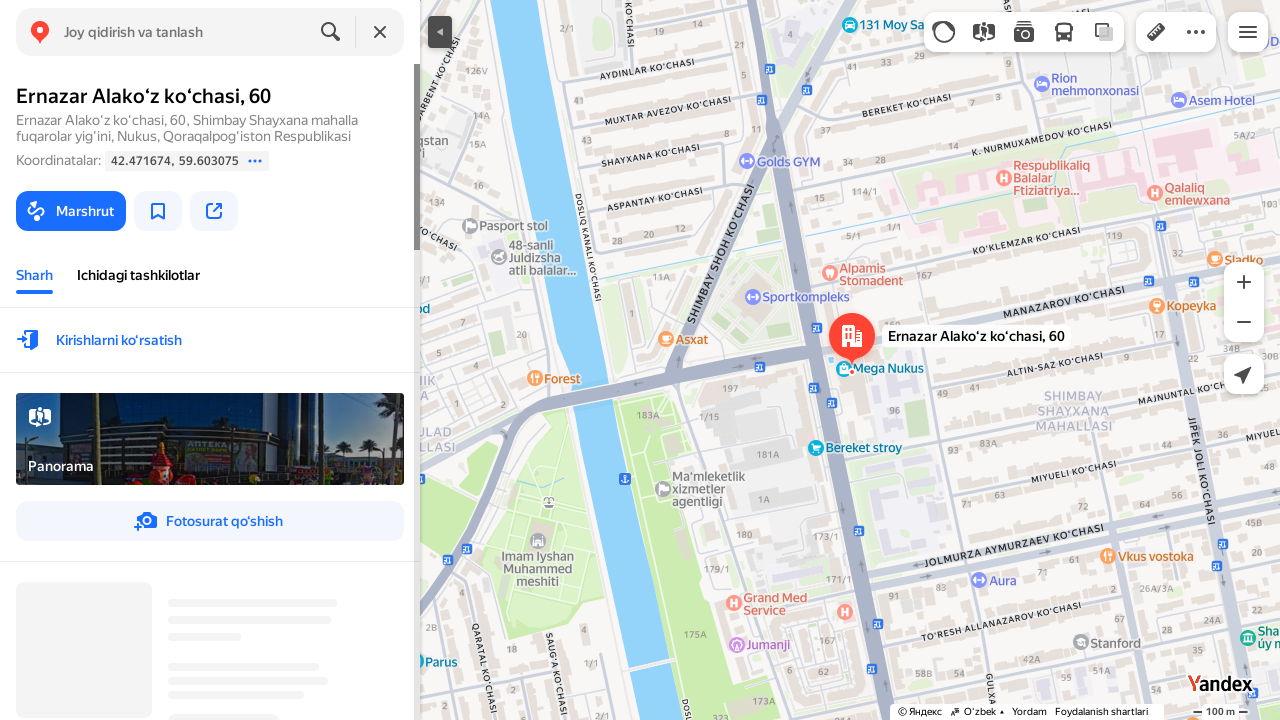

--- FILE ---
content_type: text/html; charset=utf-8
request_url: https://yandex.uz/maps/10337/nukus/house/YUAYcAdjSUICQFpofXh2cHpkYA==/
body_size: 89473
content:
 <!DOCTYPE html> <html prefix="og: http://ogp.me/ns#" lang="uz" dir="ltr"> <head> <meta http-equiv="X-UA-Compatible" content="IE=edge"> <meta charset="utf-8"> <meta name="viewport" content="width=device-width, user-scalable=no, initial-scale=1.0, maximum-scale=1.0"> <link rel="manifest" href="/maps/yandex-manifest.json"> <meta name="msapplication-config" content="/maps/mstile-browserconfig.xml"> <meta name="mobile-web-app-capable" content="yes" /> <meta name="apple-mobile-web-app-capable" content="yes" /> <meta name="apple-mobile-web-app-status-bar-style" content="translucent-black" /> <meta name="theme-color" content="#fff" /> <link rel="icon" type="image/png" href="//maps.yastatic.net/s3/front-maps-static/maps-front-maps/static/v53/icons/favicon/favicon.png"> <link rel="icon" type="image/svg+xml" href="//maps.yastatic.net/s3/front-maps-static/maps-front-maps/static/v53/icons/favicon/favicon.svg"> <link rel="apple-touch-icon" sizes="180x180" href="//maps.yastatic.net/s3/front-maps-static/maps-front-maps/static/v53/icons/favicon/apple-touch-icon-180x180.png"> <link rel="apple-touch-startup-image" href="/maps/splash/apple-splash-2048x2732.png" media="(device-width: 1024px) and (device-height: 1366px) and (-webkit-device-pixel-ratio: 2) and (orientation: portrait)" /><link rel="apple-touch-startup-image" href="/maps/splash/apple-splash-1668x2388.png" media="(device-width: 834px) and (device-height: 1194px) and (-webkit-device-pixel-ratio: 2) and (orientation: portrait)" /><link rel="apple-touch-startup-image" href="/maps/splash/apple-splash-1536x2048.png" media="(device-width: 768px) and (device-height: 1024px) and (-webkit-device-pixel-ratio: 2) and (orientation: portrait)" /><link rel="apple-touch-startup-image" href="/maps/splash/apple-splash-1668x2224.png" media="(device-width: 834px) and (device-height: 1112px) and (-webkit-device-pixel-ratio: 2) and (orientation: portrait)" /><link rel="apple-touch-startup-image" href="/maps/splash/apple-splash-1620x2160.png" media="(device-width: 810px) and (device-height: 1080px) and (-webkit-device-pixel-ratio: 2) and (orientation: portrait)" /><link rel="apple-touch-startup-image" href="/maps/splash/apple-splash-1290x2796.png" media="(device-width: 430px) and (device-height: 932px) and (-webkit-device-pixel-ratio: 3) and (orientation: portrait)" /><link rel="apple-touch-startup-image" href="/maps/splash/apple-splash-1179x2556.png" media="(device-width: 393px) and (device-height: 852px) and (-webkit-device-pixel-ratio: 3) and (orientation: portrait)" /><link rel="apple-touch-startup-image" href="/maps/splash/apple-splash-1284x2778.png" media="(device-width: 428px) and (device-height: 926px) and (-webkit-device-pixel-ratio: 3) and (orientation: portrait)" /><link rel="apple-touch-startup-image" href="/maps/splash/apple-splash-1170x2532.png" media="(device-width: 390px) and (device-height: 844px) and (-webkit-device-pixel-ratio: 3) and (orientation: portrait)" /><link rel="apple-touch-startup-image" href="/maps/splash/apple-splash-1125x2436.png" media="(device-width: 375px) and (device-height: 812px) and (-webkit-device-pixel-ratio: 3) and (orientation: portrait)" /><link rel="apple-touch-startup-image" href="/maps/splash/apple-splash-1242x2688.png" media="(device-width: 414px) and (device-height: 896px) and (-webkit-device-pixel-ratio: 3) and (orientation: portrait)" /><link rel="apple-touch-startup-image" href="/maps/splash/apple-splash-828x1792.png" media="(device-width: 414px) and (device-height: 896px) and (-webkit-device-pixel-ratio: 2) and (orientation: portrait)" /><link rel="apple-touch-startup-image" href="/maps/splash/apple-splash-1242x2208.png" media="(device-width: 414px) and (device-height: 736px) and (-webkit-device-pixel-ratio: 3) and (orientation: portrait)" /><link rel="apple-touch-startup-image" href="/maps/splash/apple-splash-750x1334.png" media="(device-width: 375px) and (device-height: 667px) and (-webkit-device-pixel-ratio: 2) and (orientation: portrait)" /><link rel="apple-touch-startup-image" href="/maps/splash/apple-splash-640x1136.png" media="(device-width: 320px) and (device-height: 568px) and (-webkit-device-pixel-ratio: 2) and (orientation: portrait)" /> <meta name="referrer" content="unsafe-url"> <script type="text/javascript" src="//maps.yastatic.net/react/19.2.1/react-with-dom.min.js" id="react" crossorigin="anonymous" charset="UTF-8" data-rCid="react" defer></script> <meta name="format-detection" content="telephone=no" /> <style data-font-family="YS Text" id="font-faces"></style> <script type="text/javascript" nonce="600a1d0890324726a7e0e612cf56e4ab"> window.performance = window.performance || window.webkitPerformance || window.msPerformance || window.mozPerformance || {}; window.performance.now = window.performance.now || function () {}; window._maps_internal_timingsMarks = {}; </script> <script type="text/javascript" src="//maps.yastatic.net/s3/front-maps-static/maps-front-maps/build/client/desktop/chunks/base/1fb3941de259e9f14591.yandex.uz.js" id="base" crossorigin="anonymous" charset="UTF-8" data-rCid="chunk_base" defer></script><script type="text/javascript" src="//maps.yastatic.net/s3/front-maps-static/maps-front-maps/build/client/desktop/chunks/toponym/e28cf9247be72c1493da.yandex.uz.js" id="toponym" crossorigin="anonymous" charset="UTF-8" data-rCid="chunk_toponym" defer></script><script type="text/javascript" src="//maps.yastatic.net/s3/front-maps-static/maps-front-maps/build/client/desktop/chunks/ymaps/04d4af3d5e2fa9e3fb5b.yandex.uz.js" id="ymaps" crossorigin="anonymous" charset="UTF-8" data-rCid="chunk_ymaps" defer></script> <style type="text/css" data-href="//maps.yastatic.net/s3/front-maps-static/maps-front-maps/build/client/desktop/chunks/base/bb39d279e3c2ff77b704.css">@-webkit-keyframes paranja-in{0%{background-color:var(--color-transparent)}to{background-color:var(--shadow-color)}}@keyframes paranja-in{0%{background-color:var(--color-transparent)}to{background-color:var(--shadow-color)}}@-webkit-keyframes paranja-out{0%{background-color:var(--shadow-color)}to{background-color:var(--color-transparent)}}@keyframes paranja-out{0%{background-color:var(--shadow-color)}to{background-color:var(--color-transparent)}}@-webkit-keyframes paranja-fade-in{0%{opacity:0}to{opacity:.5}}@keyframes paranja-fade-in{0%{opacity:0}to{opacity:.5}}@-webkit-keyframes paranja-fade-out{0%{opacity:.5}to{opacity:0}}@keyframes paranja-fade-out{0%{opacity:.5}to{opacity:0}}@-webkit-keyframes fade-in{0%{opacity:0}to{opacity:1}}@keyframes fade-in{0%{opacity:0}to{opacity:1}}@-webkit-keyframes fade-out{0%{opacity:1}to{opacity:0}}@keyframes fade-out{0%{opacity:1}to{opacity:0}}@-webkit-keyframes shimmer-animation{0%{background-position:-2000px 0}to{background-position:2000px 0}}@keyframes shimmer-animation{0%{background-position:-2000px 0}to{background-position:2000px 0}}@-webkit-keyframes loader-show-delay{0%{opacity:0}50%{opacity:0}70%{opacity:1}to{opacity:1}}@keyframes loader-show-delay{0%{opacity:0}50%{opacity:0}70%{opacity:1}to{opacity:1}}@-webkit-keyframes show-placemark{0%{-webkit-transform:translateY(14px);transform:translateY(14px)}to{-webkit-transform:translate(0);transform:translate(0)}}@keyframes show-placemark{0%{-webkit-transform:translateY(14px);transform:translateY(14px)}to{-webkit-transform:translate(0);transform:translate(0)}}.YndxBug:not([class*=_expanded]){bottom:26px!important}._mobile .YndxBug:not([class*=_expanded]){left:-1px;right:unset;bottom:-1px!important}._webview .YndxBug:not([class*=_expanded]){bottom:40px!important}.YndxBug>div[class*=_icon]:not([class*=_expanded]){border-radius:50%}._mobile .YndxBug>div[class*=_icon]:not([class*=_expanded]){border-radius:0 50% 0 0}._webview .YndxBug>div[class*=_icon]:not([class*=_expanded]){border-radius:50%}.YndxBug>div[class*=_icon]:not([class*=_expanded]),.YndxBug>div[class*=_icon]:not([class*=_expanded]) svg{padding:1px;width:24px;height:24px}.YndxBug>div[class*=_icon]:not([class*=_expanded]) g,.YndxBug>div[class*=_icon]:not([class*=_expanded]) svg g{-webkit-transform:matrix(1.5,0,0,1.5,-10,-11);transform:matrix(1.5,0,0,1.5,-10,-11)}._theme_light,:root{--color-ui-blue:#196dff;--color-ui-red:#f43;--color-ui-green:#3bb300;--color-ui-purple:#7373e6;--color-ui-magenta:#b43dcc;--color-ui-orange:#ff7732;--color-ui-yellow:#fc0;--color-ui-sepia:#664b14;--color-transit-map-green:#3bb200;--color-transit-map-blue:#196dff;--color-transit-map-red:#f43;--color-transit-map-magenta:#b43dcc;--color-transit-map-grey:#333;--color-transit-map-green-dark:#2e8c00;--color-transit-map-blue-dark:#3d7eff;--color-transit-map-red-dark:#cc3629;--color-transit-map-magenta-dark:#9031a3;--color-transit-map-temp-transit-line:#5c5cb8;--color-transit-map-temp-transit-line-traffic:#7373e6;--color-transit-bus:#3bb300;--color-transit-trolley:#198cff;--color-transit-tram:#f43;--color-transit-train:#f43;--color-transit-minibus:#b43dcc;--color-transit-fallback:#666;--color-transit-ship:#0f8399;--color-transit-uae-tram:#ff7732;--color-transit-suburban-express:#334680;--color-transit-aeroexpress:#e63d2e;--color-text-gp:#3cb200;--color-text-transaction:#fff;--color-text-attention:#ff7732;--color-text-success:#3bb300;--color-text-alert:#f43;--color-text-traffic-free:#22bb10;--color-text-traffic-light:#e69a20;--color-text-traffic-hard:#ff5757;--color-text-traffic-unknown:#878787;--color-text-color-bg:#fff;--color-text-white-bg:#4d4d4d;--color-text-primary:#000;--color-text-actions:#196dff;--color-text-secondary:#878787;--color-text-additional:#ccc;--color-text-primary-variant:#4d4d4d;--color-rubrics-transit:#3377e4;--color-rubrics-transit-highspeed:#e63d2e;--color-rubrics-home-work:#4c4c4c;--color-rubrics-main:#f43;--color-rubrics-feedback:#196dff;--color-rubrics-routes:#4d4d4d;--color-rubrics-favorite:#ffbf00;--color-rubrics-places:#fff;--color-rubrics-geoproduct:#3bb300;--color-rubrics-geoproduct-visited:#66c23d;--color-rubrics-point:#4d4d4d;--color-rubrics-result:#196dff;--color-rubrics-result-visited:#5c7a99;--color-rubrics-closed:#878787;--color-rubrics-closed-visited:#ccc;--color-icons-gp:#3bb300;--color-icons-primary:#4d4d4d;--color-icons-secondary:#878787;--color-icons-additional:#ccc;--color-icons-actions:#196dff;--color-icons-color-bg:#fff;--color-icons-white-bg:#4d4d4d;--color-icons-transaction:#fff;--color-icons-alert:#f43;--color-icons-rating:#fc0;--color-bw-black:#000;--color-bw-grey10:#1a1a1a;--color-bw-grey20:#333;--color-bw-grey30:#4d4d4d;--color-bw-grey40:#666;--color-bw-grey50:grey;--color-bw-grey60:#999;--color-bw-grey70:#b3b3b3;--color-bw-grey80:#ccc;--color-bw-grey90:#e6e6e6;--color-bw-grey96:#f6f6f6;--color-bw-grey93:#eee;--color-bw-white:#fff;--color-buttons-primary:#196dff;--color-buttons-secondary:#f6f6f6;--color-buttons-accent:#4d4d4d;--color-buttons-gp:#3bb300;--color-buttons-secondary-green:#eaf7e4;--color-buttons-secondary-red:#fcf3f3;--color-buttons-color-bg:#fff;--color-buttons-floating:hsla(0,0%,100%,0.9);--color-buttons-black-bg:rgba(44,44,44,0.9);--color-buttons-picture-bg:hsla(0,0%,100%,0.2);--color-buttons-transaction:#1a1a1a;--color-buttons-secondary-blue:#f3f6fc;--color-bg-primary:#fff;--color-bg-additional:#f4f4f4;--color-bg-separator:#ebebeb;--color-bg-suggest:#4d4d4d;--color-bg-surface:#fff}._dark-theme-only,._theme_dark{--color-ui-blue:#3d7eff;--color-ui-red:#ff5b4c;--color-ui-green:#5fb336;--color-ui-purple:#a6a6ff;--color-ui-magenta:#b852cc;--color-ui-yellow:#ffdc60;--color-transit-bus:#5fb336;--color-transit-trolley:#4ca6ff;--color-transit-tram:#ff5b4d;--color-transit-train:#ff5b4d;--color-transit-minibus:#b852cc;--color-transit-fallback:#999;--color-transit-ship:#0095b2;--color-transit-uae-tram:#ff7732;--color-transit-suburban-express:#4d69bf;--color-transit-aeroexpress:#e43b2d;--color-text-gp:#5fb336;--color-text-transaction:#4d4d4d;--color-text-success:#5fb336;--color-text-alert:#ff5b4d;--color-text-traffic-unknown:#999;--color-text-color-bg:#fff;--color-text-white-bg:#4d4d4d;--color-text-primary:#f0f0f0;--color-text-actions:#3d7eff;--color-text-secondary:#999;--color-text-additional:#666;--color-text-primary-variant:#ccc;--color-rubrics-transit:#0278f2;--color-rubrics-transit-highspeed:#e43b2d;--color-rubrics-home-work:#fff;--color-rubrics-result:#196dff;--color-rubrics-closed:#999;--color-rubrics-closed-visited:#61646b;--color-icons-gp:#5fb336;--color-icons-primary:#ccc;--color-icons-secondary:#999;--color-icons-additional:#61646b;--color-icons-actions:#3d7eff;--color-icons-color-bg:#fff;--color-icons-white-bg:#4d4d4d;--color-icons-transaction:#4d4d4d;--color-icons-alert:#ff5b4d;--color-icons-rating:#ffdc60;--color-buttons-primary:#3d7eff;--color-buttons-secondary:#393e46;--color-buttons-accent:#e6e6e6;--color-buttons-gp:#5fb336;--color-buttons-secondary-green:#2c352c;--color-buttons-secondary-red:#4a3636;--color-buttons-color-bg:#212326;--color-buttons-floating:rgba(27,28,31,0.9);--color-buttons-black-bg:rgba(44,44,44,0.9);--color-buttons-picture-bg:hsla(0,0%,100%,0.2);--color-buttons-transaction:#e6e6e6;--color-buttons-secondary-blue:#363b4a;--color-bg-primary:#212326;--color-bg-additional:#111;--color-bg-separator:#2e3238;--color-bg-suggest:#3d3e43;--color-bg-surface:#1b1c1f}._dark-theme-only{--color-text-primary:#ccc;--color-text-actions:#3d7eff;--color-text-secondary:#999;--color-text-additional:#666;--color-icons-primary:#ccc;--color-icons-secondary:#999;--color-icons-additional:#666;--color-icons-color-bg:#4d4d4d;--color-buttons-primary:#3d7eff;--color-buttons-secondary:#3b3e43;--color-buttons-accent:#e6e6e6;--color-buttons-color-bg:#fff;--color-buttons-floating:rgba(27,28,31,0.9);--color-buttons-black-bg:rgba(44,44,44,0.9);--color-buttons-picture-bg:hsla(0,0%,100%,0.2);--color-bg-primary:#000;--color-bg-additional:#111;--color-bg-separator:#4d4d4d}._yangomaps{--color-ui-blue:#1729f3;--color-text-actions:#1729f3;--color-rubrics-result:#ff3700;--color-rubrics-result-visited:#d16861;--color-icons-actions:#1729f3;--color-buttons-primary:#1729f3;--color-buttons-secondary-blue:#eff3fb}._yangomaps ._dark-theme-only,._yangomaps._theme_dark{--color-ui-blue:#1a52ff;--color-text-actions:#527dff;--color-rubrics-result:#f9441f;--color-icons-actions:#5c84ff;--color-buttons-primary:#1a52ff;--color-buttons-secondary-blue:#313749}._yangomaps ._dark-theme-only{--color-text-actions:#527dff;--color-buttons-primary:#1a52ff}._theme_light,:root{--color-buttons-floating:#fff;--color-button-secondary-hover:rgba(25,109,255,0.15);--color-button-secondary-dark:#3d3e43;--color-background-ugc-slider:#333;--color-background-disable:rgba(0,0,0,0.05);--color-border:#eee;--color-border-disable:rgba(0,0,0,0.05);--color-shimmer-line:#e9e9e9;--color-fade:rgba(0,0,0,0.6);--color-fade-soft:rgba(0,0,0,0.16);--color-fade-loader:hsla(0,0%,100%,0.7);--shadow-blur:6px;--shadow-color:rgba(0,0,0,0.2);--shadow-y:2px;--color-hover-blue:#4183ff;--color-hover-green:#548c38;--color-direct:#998e82;--color-direct-background-primary:#fff;--color-direct-background-additional:#f6f6f6;--color-direct-background-translucent:rgba(0.3,0.3,0.3,0.3);--color-direct-shadow:rgba(0,0,0,0.25);--color-direct-text-primary:#000;--color-direct-text-contrast:#fff;--color-direct-text-secondary:#999;--color-direct-button:#196dff;--color-direct-button-text:#fff;--color-direct-border:#eee;--color-direct-search-snippet-banner-icon:#998e82;--color-transparent:transparent;--color-bookmark-grey-bg:#1c232e;--color-bookmark-hovered:#ed4543;--color-mrc-control-background:rgba(34,34,34,0.8);--color-mrc-control-background-hover:#222;--color-plus-text:linear-gradient(90deg,#8341ef,#3f68f9);--color-plus-bg:linear-gradient(90deg,#ff5c4d,#eb469f 30%,#8341ef 75%,#3f68f9);--color-panorama-stairs:#9865fb;--color-stories-stub:#4ca6ff}._dark-theme-only,._theme_dark{--color-buttons-floating:#1b1c1f;--color-button-secondary-hover:#393e46;--color-border:#3d3e43;--color-border-disable:hsla(0,0%,100%,0.05);--color-shimmer-line:#515259;--color-fade-loader:rgba(36,37,40,0.7);--shadow-blur:12px;--shadow-color:rgba(0,0,0,0.4);--shadow-y:4px;--color-hover-blue:#5a91ff;--color-direct-background-primary:#242528;--color-direct-background-additional:#111;--color-direct-background-translucent:rgba(0.3,0.3,0.3,0.3);--color-direct-shadow:rgba(0,0,0,0.25);--color-direct-text-primary:#ccc;--color-direct-text-contrast:#fff;--color-direct-text-secondary:#999;--color-direct-button:#3d7eff;--color-direct-button-text:#fff;--color-direct-border:#3d3e43}._yangomaps{--color-hover-blue:#3a49f5}._yangomaps ._dark-theme-only,._yangomaps._theme_dark{--color-hover-blue:#3c6cff}body,html{width:100%;height:100%;margin:0;padding:0}body{font-family:Arial,Helvetica,sans-serif;font-size:14px;line-height:16px;overflow:hidden;color:var(--color-text-primary);background-color:var(--color-bg-primary);background-image:url([data-uri]);background-size:16px 16px;-webkit-tap-highlight-color:var(--color-transparent);-webkit-text-size-adjust:100%;-webkit-font-smoothing:antialiased;-moz-osx-font-smoothing:grayscale;touch-action:manipulation}body._mobile{-moz-user-select:none;-ms-user-select:none;user-select:none;-webkit-user-select:none}button,input,textarea{font-family:Arial,Helvetica,sans-serif;color:var(--color-text-primary)}body._font_loaded,body._font_loaded button,body._font_loaded input,body._font_loaded textarea{font-family:var(--maps-font-family),Arial,Helvetica,sans-serif}body._with-indents{background:var(--color-bg-primary)}body._theme_dark{background-image:none;background-color:var(--color-bg-primary)}._no-animation *,._no-animation :after,._no-animation :before{transition-property:none;-webkit-animation-fill-mode:forwards!important;animation-fill-mode:forwards!important;-webkit-animation-duration:0ms!important;animation-duration:0ms!important;transition-duration:0ms!important;-webkit-animation-delay:1ms!important;animation-delay:1ms!important;transition-delay:1ms!important}.body{position:absolute;top:0;left:0;bottom:0;right:0}._mobile .body{position:fixed;-webkit-overflow-scrolling:touch;-webkit-transform:translateZ(0);overflow:hidden;background-repeat:no-repeat}._service-bar-experiment:not(._mobile) .body{left:96px}.map-container{position:absolute;overflow:hidden;z-index:0}._outline:focus{outline-offset:-1px}._focusable:focus{outline:1px auto -webkit-focus-ring-color;outline-offset:-1px}.carousel{position:relative;align-items:center;overflow-y:hidden}.carousel__scrollable{overflow-x:auto;overflow-y:hidden;-webkit-overflow-scrolling:touch;scrollbar-width:none;width:100%;box-sizing:border-box}.carousel__scrollable._smooth-scroll{scroll-behavior:smooth}.carousel__scrollable._snap{scroll-snap-type-x:mandatory;-webkit-scroll-snap-type:x mandatory;-ms-scroll-snap-type:x mandatory;scroll-snap-type:x mandatory}.carousel__scrollable._no-overscroll{-ms-scroll-chaining:none;overscroll-behavior:contain}.carousel__content{display:flex;position:relative;z-index:0}.carousel__item{flex-shrink:0}.carousel._old-browsers-workaround .carousel__item,.carousel:not(._old-browsers-workaround) .carousel__content{-webkit-transform:translateZ(0);transform:translateZ(0)}.carousel__scrollable._snap .carousel__item{scroll-snap-stop:always}.carousel__scrollable._snap .carousel__item._align_center{scroll-snap-align:center}.carousel__scrollable._snap .carousel__item._align_start{scroll-snap-align:start}.carousel._full-size,.carousel._full-size .carousel__content,.carousel._full-size .carousel__item,.carousel._full-size .carousel__scrollable{height:100%;width:100%}.resize-listener{z-index:-1;left:0;width:100%;border:0;opacity:0;-webkit-transform:translateZ(0);transform:translateZ(0)}.carousel__arrow-wrapper,.resize-listener{position:absolute;top:0;height:100%;pointer-events:none}.carousel__arrow-wrapper{padding:0 3%;display:flex}.carousel__arrow-wrapper._prev{left:0}.carousel__arrow-wrapper._next{right:0}.carousel__arrow-wrapper._centered{align-items:center}.carousel__arrow-wrapper._size_l{width:40px}.carousel__arrow-wrapper._size_m{width:32px}.carousel__arrow{pointer-events:all;-webkit-user-select:none;-moz-user-select:none;-ms-user-select:none;user-select:none;cursor:pointer;display:flex;align-items:center;justify-content:center;background:rgba(15,15,15,.5);border-radius:4px;transition:opacity .15s linear,-webkit-transform .15s linear;transition:transform .15s linear,opacity .15s linear;transition:transform .15s linear,opacity .15s linear,-webkit-transform .15s linear;will-change:transform,opacity;opacity:0}.carousel__arrow._size_l{width:40px;height:40px;box-shadow:0 2px 6px 0 rgba(0,0,0,.2)}._theme_dark .carousel__arrow._size_l{box-shadow:0 1px 12px 0 rgba(0,0,0,.4)}.carousel__arrow._size_l:hover{box-shadow:0 2px 12px 0 rgba(0,0,0,.2)}._theme_dark .carousel__arrow._size_l:hover{box-shadow:0 1px 24px 0 rgba(0,0,0,.4)}.carousel__arrow._size_m{width:32px;height:32px;box-shadow:0 1px 4px 0 rgba(0,0,0,.2)}._theme_dark .carousel__arrow._size_m{box-shadow:0 1px 8px 0 rgba(0,0,0,.4)}.carousel__arrow._size_m:hover{box-shadow:0 1px 8px 0 rgba(0,0,0,.2)}._theme_dark .carousel__arrow._size_m:hover{box-shadow:0 1px 16px 0 rgba(0,0,0,.4)}.carousel__arrow-wrapper._next .carousel__arrow{-webkit-transform:translateX(6px);transform:translateX(6px)}.carousel__arrow-wrapper._prev .carousel__arrow{-webkit-transform:translateX(-6px);transform:translateX(-6px)}.carousel._show-arrows .carousel__arrow,.carousel:hover .carousel__arrow{opacity:.9;-webkit-transform:none;transform:none}.carousel:hover .carousel__arrow:hover{opacity:1}.carousel__arrow-wrapper._prev .carousel__arrow-image{-webkit-transform:rotate(180deg);transform:rotate(180deg)}.carousel__arrow-image{display:flex}.carousel._theme_white .carousel__arrow{background-color:var(--color-bg-primary);color:var(--color-icons-primary)}._theme_dark .carousel._theme_white .carousel__arrow{background-color:var(--color-buttons-secondary)}.carousel._theme_black .carousel__arrow{background-color:#353330;color:var(--color-bw-white)}.icon._flip img,.icon._flip svg{-webkit-transform:scaleX(-1);transform:scaleX(-1)}.icon._img{display:inline-block;font-size:0;line-height:0}.input__icons-left,.input__icons-right{display:flex;flex-shrink:0}.input__icon{display:block}.input__icons-left{margin-right:-6px}.input__icons-right{margin-left:-6px}.input._disabled .input__icons-left,.input._disabled .input__icons-right{display:none}.input__control{text-align:left}.input__control[inputmode=none]{caret-color:transparent}.input__control._bold{font-weight:500}.input__control._bold::-webkit-input-placeholder{font-weight:500}.input__control._bold:-moz-placeholder,.input__control._bold::-moz-placeholder{font-weight:500}.input__control._centered{text-align:center}.input__control._text-align_end{text-align:end}.input__control._color-inherit{color:inherit}.input__clear{width:40px;height:40px;cursor:pointer;opacity:.2;display:flex;align-items:center;justify-content:center;color:var(--color-text-secondary)}.input__clear:hover{opacity:.3}.input._hover-clear:not(:hover) .input__clear{display:none}.input._view_filled,.input._view_filled-touch-search,.input._view_stroke{border-radius:8px;width:100%;position:relative;display:inline-flex;background-clip:border-box;vertical-align:middle;background-color:var(--color-bg-additional);box-shadow:inset 0 0 0 1px var(--color-transparent);transition:box-shadow .1s ease-out}.input._view_filled-touch-search._size_medium,.input._view_filled._size_medium,.input._view_stroke._size_medium{height:40px}.input._view_filled-touch-search._size_medium .input__control,.input._view_filled._size_medium .input__control,.input._view_stroke._size_medium .input__control{font-size:14px;line-height:16px;font-weight:500;height:auto;min-height:40px;max-height:40px;line-height:40px}.input._view_filled-touch-search._size_xmedium,.input._view_filled._size_xmedium,.input._view_stroke._size_xmedium{height:48px}.input._view_filled-touch-search._size_xmedium .input__control,.input._view_filled._size_xmedium .input__control,.input._view_stroke._size_xmedium .input__control{font-size:16px;line-height:20px;font-weight:500;height:auto;min-height:48px;max-height:48px;line-height:48px}.input._view_filled-touch-search._size_large,.input._view_filled._size_large,.input._view_stroke._size_large{height:56px;border-radius:12px}.input._view_filled-touch-search._size_large .input__control,.input._view_filled._size_large .input__control,.input._view_stroke._size_large .input__control{font-size:16px;line-height:20px;font-weight:500;height:auto;min-height:56px;max-height:56px;line-height:56px}.input._view_filled-touch-search._size_xxxlarge,.input._view_filled._size_xxxlarge,.input._view_stroke._size_xxxlarge{height:72px;border-radius:12px}.input._view_filled-touch-search._size_xxxlarge .input__control,.input._view_filled._size_xxxlarge .input__control,.input._view_stroke._size_xxxlarge .input__control{font-size:32px;font-weight:500;line-height:36px;height:auto;min-height:72px;max-height:72px;line-height:72px}.input._view_filled-touch-search .input__context,.input._view_filled .input__context,.input._view_stroke .input__context{width:100%;overflow:hidden;cursor:text}.input._view_filled-touch-search .input__control,.input._view_filled .input__control,.input._view_stroke .input__control{vertical-align:baseline;background:0 0;-webkit-appearance:none;-webkit-tap-highlight-color:var(--color-transparent);background-image:none;-moz-user-select:auto;-ms-user-select:auto;user-select:auto;-webkit-user-select:auto;width:100%;position:relative;display:inline-block;box-sizing:border-box;margin:0;padding:1px 11px;border:0;background-color:var(--color-transparent);white-space:nowrap;text-overflow:ellipsis;overflow:hidden}.input._view_filled-touch-search .input__control::-moz-focus-inner,.input._view_filled .input__control::-moz-focus-inner,.input._view_stroke .input__control::-moz-focus-inner{padding:0;border:0}.input._view_filled-touch-search .input__control:focus::-webkit-contacts-auto-fill-button,.input._view_filled .input__control:focus::-webkit-contacts-auto-fill-button,.input._view_stroke .input__control:focus::-webkit-contacts-auto-fill-button{visibility:hidden;display:none!important;pointer-events:none}.input._view_filled-touch-search .input__control:focus,.input._view_filled .input__control:focus,.input._view_stroke .input__control:focus{outline:0}.input._view_filled-touch-search .input__control::-webkit-clear-button,.input._view_filled-touch-search .input__control::-webkit-search-cancel-button,.input._view_filled-touch-search .input__control::-webkit-search-decoration,.input._view_filled-touch-search .input__control::-webkit-search-results-button,.input._view_filled-touch-search .input__control::-webkit-search-results-decoration,.input._view_filled .input__control::-webkit-clear-button,.input._view_filled .input__control::-webkit-search-cancel-button,.input._view_filled .input__control::-webkit-search-decoration,.input._view_filled .input__control::-webkit-search-results-button,.input._view_filled .input__control::-webkit-search-results-decoration,.input._view_stroke .input__control::-webkit-clear-button,.input._view_stroke .input__control::-webkit-search-cancel-button,.input._view_stroke .input__control::-webkit-search-decoration,.input._view_stroke .input__control::-webkit-search-results-button,.input._view_stroke .input__control::-webkit-search-results-decoration{display:none}.input._view_filled-touch-search._disabled,.input._view_filled._disabled,.input._view_stroke._disabled{pointer-events:none;box-shadow:none;border-color:var(--color-background-disable);background-color:var(--color-background-disable)}.input._view_filled-touch-search._disabled .input__control,.input._view_filled._disabled .input__control,.input._view_stroke._disabled .input__control{background-color:inherit;color:var(--color-text-secondary);-webkit-text-fill-color:var(--color-text-secondary)}.input._view_filled-touch-search._stick_left,.input._view_filled._stick_left,.input._view_stroke._stick_left{border-top-right-radius:0;border-bottom-right-radius:0}.input._view_filled-touch-search._stick_right,.input._view_filled._stick_right,.input._view_stroke._stick_right{border-top-left-radius:0;border-bottom-left-radius:0;margin-left:-1px}.input._view_filled-touch-search._stick_left._focused,.input._view_filled-touch-search._stick_right._focused,.input._view_filled._stick_left._focused,.input._view_filled._stick_right._focused,.input._view_stroke._stick_left._focused,.input._view_stroke._stick_right._focused{z-index:2}.input._view_filled-touch-search._stick_left:not(._focused):hover,.input._view_filled-touch-search._stick_right:not(._focused):hover,.input._view_filled._stick_left:not(._focused):hover,.input._view_filled._stick_right:not(._focused):hover,.input._view_stroke._stick_left:not(._focused):hover,.input._view_stroke._stick_right:not(._focused):hover{z-index:1}.input._view_filled-touch-search._pin-left,.input._view_filled._pin-left,.input._view_stroke._pin-left{border-top-left-radius:0;border-bottom-left-radius:0}.input._view_filled-touch-search._pin-right,.input._view_filled._pin-right,.input._view_stroke._pin-right{border-top-right-radius:0;border-bottom-right-radius:0}.input._view_filled-touch-search._pin-top,.input._view_filled._pin-top,.input._view_stroke._pin-top{border-top-left-radius:0;border-top-right-radius:0}.input._view_filled-touch-search._pin-bottom,.input._view_filled._pin-bottom,.input._view_stroke._pin-bottom{border-bottom-left-radius:0;border-bottom-right-radius:0}.input._view_filled-touch-search:hover,.input._view_filled:hover,.input._view_stroke:hover{box-shadow:inset 0 0 0 1px var(--color-bw-grey80)}._theme_dark .input._view_filled-touch-search:hover,._theme_dark .input._view_filled:hover,._theme_dark .input._view_stroke:hover{box-shadow:inset 0 0 0 1px var(--color-bw-grey40)}.input._view_filled-touch-search._focused,.input._view_filled._focused,.input._view_stroke._focused{box-shadow:inset 0 0 0 1px var(--color-ui-blue)}.input._view_filled-touch-search._invalid,.input._view_filled._invalid,.input._view_stroke._invalid{box-shadow:inset 0 0 0 1px var(--color-ui-red)}.input._view_filled-touch-search .input__control::-webkit-input-placeholder,.input._view_filled .input__control::-webkit-input-placeholder,.input._view_stroke .input__control::-webkit-input-placeholder{color:var(--color-text-secondary);height:auto;min-height:inherit;max-height:inherit}.input._view_filled-touch-search .input__control:-moz-placeholder,.input._view_filled-touch-search .input__control::-moz-placeholder,.input._view_filled .input__control:-moz-placeholder,.input._view_filled .input__control::-moz-placeholder,.input._view_stroke .input__control:-moz-placeholder,.input._view_stroke .input__control::-moz-placeholder{color:var(--color-text-secondary);height:auto;min-height:inherit;max-height:inherit}.input._view_filled-touch-search .input__clear,.input._view_filled .input__clear,.input._view_stroke .input__clear{opacity:.7}.input._view_filled-touch-search .input__clear:hover,.input._view_filled .input__clear:hover,.input._view_stroke .input__clear:hover{opacity:1}.input._view_filled-touch-search .input__icons-right,.input._view_filled .input__icons-right,.input._view_stroke .input__icons-right{margin-left:0}.input._view_stroke{box-shadow:inset 0 0 0 1px var(--color-border);background:var(--color-bg-primary)}.input._view_stroke:hover{box-shadow:inset 0 0 0 1px var(--color-border)}.input._view_stroke._invalid{box-shadow:inset 0 0 0 1px var(--color-ui-red)}.input._view_stroke._focused{box-shadow:inset 0 0 0 1px var(--color-ui-blue)}.input._view_stroke._size_medium{height:40px}.input._view_stroke._size_medium .input__control{font-size:14px;line-height:16px;font-weight:500;height:auto;min-height:40px;max-height:40px;line-height:40px}.input._view_stroke._size_medium .input__control:not(._bold){font-weight:400}.input._view_stroke._size_xmedium{height:48px}.input._view_stroke._size_xmedium .input__control{font-size:16px;line-height:20px;font-weight:500;height:auto;min-height:48px;max-height:48px;line-height:48px}.input._view_stroke._size_xmedium .input__control:not(._bold){font-weight:400}.input._view_stroke._size_xxxlarge{height:72px}.input._view_stroke._size_xxxlarge .input__control{font-size:32px;font-weight:500;line-height:36px;height:auto;min-height:72px;max-height:72px;line-height:72px}.input._view_stroke._size_xxxlarge .input__control:not(._bold){font-weight:400}._mobile .input._view_filled-touch-search._focused{box-shadow:inset 0 0 0 1px var(--color-transparent)}.input._view_search,.input._view_transparent{position:relative;display:inline-flex;align-items:center;box-sizing:border-box;width:100%;background-clip:padding-box;vertical-align:middle;line-height:normal;border:0}.input._view_search._size_small,.input._view_transparent._size_small{height:32px}.input._view_search._size_small .input__control,.input._view_transparent._size_small .input__control{height:auto;min-height:32px;max-height:32px;line-height:32px}.input._view_search .input__context,.input._view_transparent .input__context{display:block;width:100%;height:100%;overflow:hidden;cursor:text;border:0}.input._view_search .input__control,.input._view_transparent .input__control{position:relative;display:inline-block;box-sizing:border-box;margin:0;padding:16px 0;border:0;color:var(--color-text-primary);font-size:14px;line-height:16px;width:100%;vertical-align:baseline;height:auto;min-height:48px;max-height:48px;line-height:48px;-webkit-appearance:none;-webkit-tap-highlight-color:var(--color-transparent);background:0 0;background-image:none}.input._view_search .input__control::-moz-focus-inner,.input._view_transparent .input__control::-moz-focus-inner{padding:0;border:0}.input._view_search .input__control:focus,.input._view_transparent .input__control:focus{outline:0}.input._view_search .input__control::-webkit-clear-button,.input._view_search .input__control::-webkit-search-cancel-button,.input._view_search .input__control::-webkit-search-decoration,.input._view_search .input__control::-webkit-search-results-button,.input._view_search .input__control::-webkit-search-results-decoration,.input._view_transparent .input__control::-webkit-clear-button,.input._view_transparent .input__control::-webkit-search-cancel-button,.input._view_transparent .input__control::-webkit-search-decoration,.input._view_transparent .input__control::-webkit-search-results-button,.input._view_transparent .input__control::-webkit-search-results-decoration{display:none}.input._view_search .input__clear,.input._view_transparent .input__clear{vertical-align:middle;background-position:50% 50%;background-repeat:no-repeat;cursor:pointer;opacity:.3}.input._view_search .input__clear:hover,.input._view_transparent .input__clear:hover{opacity:1}.input._view_search .input__control::-webkit-input-placeholder,.input._view_transparent .input__control::-webkit-input-placeholder{font-size:14px;line-height:16px;height:auto;min-height:inherit;max-height:inherit}.input._view_search .input__control:-moz-placeholder,.input._view_search .input__control::-moz-placeholder,.input._view_transparent .input__control:-moz-placeholder,.input._view_transparent .input__control::-moz-placeholder{font-size:14px;line-height:16px;height:auto;min-height:inherit;max-height:inherit}.input._view_search._size_xmedium .input__control,.input._view_transparent._size_xmedium .input__control{font-size:16px;line-height:20px}.input._view_search._size_xmedium .input__control::-webkit-input-placeholder,.input._view_transparent._size_xmedium .input__control::-webkit-input-placeholder{font-size:16px;line-height:20px}.input._view_search._size_xmedium .input__control:-moz-placeholder,.input._view_search._size_xmedium .input__control::-moz-placeholder,.input._view_transparent._size_xmedium .input__control:-moz-placeholder,.input._view_transparent._size_xmedium .input__control::-moz-placeholder{font-size:16px;line-height:20px}.input._view_search._disabled,.input._view_transparent._disabled{pointer-events:none;box-shadow:none;opacity:.75}.input._view_transparent .input__control{padding:0;height:auto;min-height:20px;max-height:20px}.link-wrapper{text-decoration:none;color:inherit;outline:inherit}.link-wrapper:focus{outline:1px auto -webkit-focus-ring-color;outline-offset:-1px}.sidebar-view{position:absolute;z-index:200;top:0;left:0;bottom:0;transition:opacity .2s ease-in-out,visibility .2s ease-in-out,width .1s ease-in-out,-webkit-transform .2s ease-in-out;transition:transform .2s ease-in-out,opacity .2s ease-in-out,visibility .2s ease-in-out,width .1s ease-in-out;transition:transform .2s ease-in-out,opacity .2s ease-in-out,visibility .2s ease-in-out,width .1s ease-in-out,-webkit-transform .2s ease-in-out;-webkit-transform:translateX(-var(--sidebar-panel-width));transform:translateX(-var(--sidebar-panel-width));opacity:0;visibility:hidden;background-color:var(--color-bg-additional);box-shadow:2px 0 2px 0 rgba(0,0,0,.1);width:var(--sidebar-panel-width)}.sidebar-view:focus-visible{outline:0}.sidebar-view._no-animation{transition:none}.sidebar-view._shown{-webkit-transform:none;transform:none;opacity:1;visibility:visible}.sidebar-view__header{height:64px}.sidebar-view__panel{display:flex;flex-direction:column;justify-content:space-between;height:100%;background-color:var(--color-bg-primary);padding-top:64px;box-sizing:border-box}.sidebar-view__panel._no-padding{padding-top:0}.sidebar-view__panel-spacer{flex-grow:1}.sidebar-view._view_second{width:var(--sidebar-panel-width);left:calc(var(--sidebar-panel-width) + 16px);top:68px;bottom:16px;border-radius:8px;overflow:hidden;box-shadow:0 0 8px 0 var(--shadow-color)}.sidebar-view._view_wide,.sidebar-view._view_wide-full{width:720px}.sidebar-view._view_wide-full{z-index:350}.sidebar-view._view_wide-full .sidebar-view__panel{padding-top:0}.sidebar-view._view_wide-full:not(._shown),.sidebar-view._view_wide:not(._shown){-webkit-transform:translateX(-720px);transform:translateX(-720px)}.sidebar-view__loading-indicator{position:absolute;overflow:hidden;top:0;left:0;width:100%;height:100%;z-index:3;background:var(--color-fade-loader);-webkit-animation:loader-show-delay 1s linear;animation:loader-show-delay 1s linear}.sidebar-view__spinner{position:absolute;top:50%;left:50%;-webkit-transform:translate(-50%,-50%);transform:translate(-50%,-50%)}.sidebar-view__close-button-intersection-target{height:0;position:relative;top:-44px}.close-button{position:relative;display:inline-block;box-sizing:border-box;margin:0;padding:0;outline:0;border:0;vertical-align:middle;text-align:left;white-space:nowrap;-webkit-user-select:none;-moz-user-select:none;-ms-user-select:none;user-select:none;background:0 0;width:16px;height:16px;cursor:pointer;box-sizing:content-box;transition:opacity .1s ease-out,color .1s ease-out,-webkit-filter .1s ease-out;transition:opacity .1s ease-out,color .1s ease-out,filter .1s ease-out;transition:opacity .1s ease-out,color .1s ease-out,filter .1s ease-out,-webkit-filter .1s ease-out;position:absolute;z-index:2002}.close-button::-moz-focus-inner{padding:0;border:0}.close-button:focus{outline:1px auto -webkit-focus-ring-color;outline-offset:-1px}.close-button._relative{position:relative}.close-button._offset_tiny{top:10px;right:10px}.close-button._offset_small{top:12px;right:12px}.close-button._offset_medium{top:16px;right:16px}.close-button._offset_large{top:20px;right:20px}.close-button._shape_square{display:flex;align-items:center;justify-content:center;background-color:var(--color-buttons-secondary);border-radius:12px}.close-button._color_primary{color:var(--color-icons-primary)}.close-button._color_primary:focus,.close-button._color_primary:hover{opacity:.8}.close-button._color_additional{color:var(--color-icons-additional)}.close-button._color_black{color:var(--color-bw-black);opacity:.2}._dark-theme-only .close-button._color_black,._theme_dark .close-button._color_black{color:var(--color-bw-white)}.close-button._color_black:focus,.close-button._color_black:hover{opacity:.4}.close-button._color_white{color:var(--color-bw-white);opacity:.6}.close-button._color_white:hover{opacity:1}.close-button._color_strict-white{color:var(--color-bw-white);opacity:1;-webkit-filter:drop-shadow(0 2px 6px rgba(0,0,0,.3));filter:drop-shadow(0 2px 6px rgba(0,0,0,.3))}.close-button._color_strict-white:hover{opacity:.6}.close-button._size_medium._circle{width:24px;height:24px}.close-button._size_small._circle{width:16px;height:16px}.close-button._size_medium._shape_square{width:32px;height:32px}._mobile .close-button{top:16px;right:16px}._mobile .close-button._offset_large{top:8px;right:4px;padding:12px}._mobile .close-button._offset_small{padding:16px;top:0;right:0}._mobile .close-button._offset_tiny{padding:14px;top:0;right:0}.scroll{position:relative;max-height:inherit;overflow:hidden;width:100%;cursor:default;display:flex;flex-direction:column;flex-wrap:nowrap;scroll-behavior:smooth}.scroll:not(._native) ::-webkit-scrollbar{display:none}.scroll__container{overflow-y:scroll;overflow-x:hidden;width:100%;max-height:inherit;-webkit-overflow-scrolling:touch}.scroll__container._firefox{padding-right:20px}.scroll__container._firefox._scroll-snap_horizontal,.scroll__container._firefox._scroll-snap_vertical{-webkit-scroll-snap-type:none;-ms-scroll-snap-type:none;scroll-snap-type:none}.scroll__container._scroll-snap_vertical{-webkit-scroll-snap-type:y mandatory;-ms-scroll-snap-type:y mandatory;scroll-snap-type:y mandatory}.scroll__container._scroll-snap_horizontal{-webkit-scroll-snap-type:x mandatory;-ms-scroll-snap-type:x mandatory;scroll-snap-type:x mandatory}.scroll__container._automatic-scroll_active._scroll-snap_horizontal,.scroll__container._automatic-scroll_active._scroll-snap_vertical{-webkit-scroll-snap-type:none;-ms-scroll-snap-type:none;scroll-snap-type:none}.scroll__container._no-overscroll{-ms-scroll-chaining:none;overscroll-behavior:none}.scroll._native .scroll__container{padding-right:0}.scroll._disabled>.scroll__container{overflow-y:hidden}.scroll._disabled>.scroll__container>.scroll__scrollbar{z-index:-1}.scroll__content{position:relative;overflow:visible}.scroll._width_narrow .scroll__content{width:var(--sidebar-panel-width);transition:width 0s linear .1s}.scroll._width_wide .scroll__content{width:720px}.scroll._width_dynamic .scroll__content{width:auto}.scroll__scrollbar{display:none;position:absolute;top:0;bottom:0;right:0;width:8px;z-index:4}.scroll__scrollbar-thumb,.scroll__scrollbar-track{position:absolute;top:0;left:2px;width:8px;transition:left .15s ease-in-out;-webkit-user-select:none;-moz-user-select:none;-ms-user-select:none;user-select:none}.scroll__scrollbar-thumb{background:rgba(0,0,0,.4);height:0;transition:left .15s ease-in-out,translate3d 64ms linear}._theme_dark .scroll__scrollbar-thumb{background:hsla(0,0%,100%,.4)}.scroll__scrollbar-track{bottom:0;background:rgba(0,0,0,.1)}._theme_dark .scroll__scrollbar-track{background:hsla(0,0%,100%,.1)}.scroll._pressed .scroll__scrollbar-thumb,.scroll._pressed .scroll__scrollbar-track,.scroll__scrollbar:hover .scroll__scrollbar-thumb,.scroll__scrollbar:hover .scroll__scrollbar-track{left:0}.scroll._full-height,.scroll._full-height .scroll__container{display:flex;flex-direction:column;flex:1}.scroll._full-height .scroll__content{display:flex;flex-direction:column;flex-grow:1;flex-shrink:0}.scroll._full-height,.scroll._full-height .scroll__container,.scroll._full-height .scroll__content{display:flex;flex-direction:column;flex:1}.scroll._full-height .scroll__content{flex:1 0 auto}@-webkit-keyframes spinner-view-spin{0%{-webkit-transform:rotate(0deg);transform:rotate(0deg)}to{-webkit-transform:rotate(1turn);transform:rotate(1turn)}}@keyframes spinner-view-spin{0%{-webkit-transform:rotate(0deg);transform:rotate(0deg)}to{-webkit-transform:rotate(1turn);transform:rotate(1turn)}}.spinner-view_xlarge{position:relative;-webkit-animation-name:spinner-view-spin;animation-name:spinner-view-spin;-webkit-animation-duration:1s;animation-duration:1s;-webkit-animation-iteration-count:infinite;animation-iteration-count:infinite;-webkit-animation-timing-function:linear;animation-timing-function:linear;width:80px;height:80px;margin-left:-40px;margin-top:-40px}.spinner-view_xlarge__circle{overflow:hidden;position:absolute;top:0;left:50%;width:100%;height:100%;color:var(--color-icons-actions)}.spinner-view_xlarge__circle:before{content:"";border-radius:100%;box-shadow:inset 0 0 0 4px;position:absolute;left:-50%;top:0;width:100%;height:100%}.spinner-view_xlarge._color_inverse .spinner-view_xlarge__circle{color:var(--color-bw-white)}.spinner-view_xlarge._color_inherit .spinner-view_xlarge__circle{color:inherit}.spinner-view_xlarge._without-margin{margin:0}.spinner-view_large{position:relative;-webkit-animation-name:spinner-view-spin;animation-name:spinner-view-spin;-webkit-animation-duration:1s;animation-duration:1s;-webkit-animation-iteration-count:infinite;animation-iteration-count:infinite;-webkit-animation-timing-function:linear;animation-timing-function:linear;width:38px;height:38px;margin-left:-19px;margin-top:-19px}.spinner-view_large__circle{overflow:hidden;position:absolute;top:0;left:50%;width:100%;height:100%;color:var(--color-icons-actions)}.spinner-view_large__circle:before{content:"";border-radius:100%;box-shadow:inset 0 0 0 2px;position:absolute;left:-50%;top:0;width:100%;height:100%}.spinner-view_large._color_inverse .spinner-view_large__circle{color:var(--color-bw-white)}.spinner-view_large._color_inherit .spinner-view_large__circle{color:inherit}.spinner-view_large._without-margin{margin:0}.spinner-view_medium{position:relative;-webkit-animation-name:spinner-view-spin;animation-name:spinner-view-spin;-webkit-animation-duration:1s;animation-duration:1s;-webkit-animation-iteration-count:infinite;animation-iteration-count:infinite;-webkit-animation-timing-function:linear;animation-timing-function:linear;width:28px;height:28px;margin-left:-14px;margin-top:-14px}.spinner-view_medium__circle{overflow:hidden;position:absolute;top:0;left:50%;width:100%;height:100%;color:var(--color-icons-actions)}.spinner-view_medium__circle:before{content:"";border-radius:100%;box-shadow:inset 0 0 0 2px;position:absolute;left:-50%;top:0;width:100%;height:100%}.spinner-view_medium._color_inverse .spinner-view_medium__circle{color:var(--color-bw-white)}.spinner-view_medium._color_inherit .spinner-view_medium__circle{color:inherit}.spinner-view_medium._without-margin{margin:0}.spinner-view_small{position:relative;-webkit-animation-name:spinner-view-spin;animation-name:spinner-view-spin;-webkit-animation-duration:1s;animation-duration:1s;-webkit-animation-iteration-count:infinite;animation-iteration-count:infinite;-webkit-animation-timing-function:linear;animation-timing-function:linear;width:16px;height:16px;margin-left:-8px;margin-top:-8px}.spinner-view_small__circle{overflow:hidden;position:absolute;top:0;left:50%;width:100%;height:100%;color:var(--color-icons-actions)}.spinner-view_small__circle:before{content:"";border-radius:100%;box-shadow:inset 0 0 0 2px;position:absolute;left:-50%;top:0;width:100%;height:100%}.spinner-view_small._color_inverse .spinner-view_small__circle{color:var(--color-bw-white)}.spinner-view_small._color_inherit .spinner-view_small__circle{color:inherit}.spinner-view_small._without-margin{margin:0}.sidebar-toggle-button{position:absolute;top:0;z-index:2;min-width:24px;height:32px;margin-top:16px;margin-left:calc(var(--sidebar-panel-width) + 8px);border-radius:4px;color:var(--color-bw-white);background-color:var(--color-bg-suggest);box-shadow:0 var(--shadow-y) var(--shadow-blur) 0 var(--shadow-color);cursor:pointer;flex-shrink:0;pointer-events:auto;-webkit-user-select:none;-moz-user-select:none;-ms-user-select:none;user-select:none;transition:margin-left .1s ease-in-out}._theme_dark .sidebar-toggle-button{background-color:var(--color-bg-additional)}.sidebar-toggle-button._wide:not(._collapsed){margin-left:728px}.sidebar-toggle-button._collapsed._name_orgpage{margin-left:12px}.sidebar-toggle-button__icon{display:block;position:absolute;top:4px;right:0;transition:-webkit-transform .15s;transition:transform .15s;transition:transform .15s,-webkit-transform .15s;color:var(--color-bw-white);opacity:.6;-webkit-transform:rotate(-90deg);transform:rotate(-90deg)}.sidebar-toggle-button:hover .sidebar-toggle-button__icon{opacity:1}.sidebar-toggle-button:not(._collapsed) .sidebar-toggle-button__icon{-webkit-transform:rotate(90deg);transform:rotate(90deg)}.sidebar-toggle-button__title{font-size:14px;line-height:16px;font-weight:500;padding:10px 32px 10px 16px}.hover-hint{pointer-events:none;font-size:14px;line-height:16px}.hover-hint._type_help._size_s{padding:4px 12px}.hover-hint._type_help._size_m{padding:6px 16px}.hover-hint._type_air{padding:5px 12px;font-size:12px;line-height:14px;font-weight:500}.popup{position:absolute;z-index:3000;visibility:hidden;-webkit-animation-duration:.1s;animation-duration:.1s;-webkit-animation-timing-function:ease-out;animation-timing-function:ease-out;-webkit-animation-fill-mode:forwards;animation-fill-mode:forwards}.popup._full-height{bottom:0}.popup:not(._animation-hide){visibility:visible}.popup._dropdown{-webkit-animation-name:dropdown-in;animation-name:dropdown-in}.popup._dropdown._animation-hide{-webkit-animation-name:dropdown-out;animation-name:dropdown-out}.popup:not(._dropdown)._position_top{-webkit-animation-name:popup-in-down;animation-name:popup-in-down}.popup:not(._dropdown)._position_top._animation-hide{-webkit-animation-name:popup-out-up;animation-name:popup-out-up}.popup:not(._dropdown)._position_bottom{-webkit-animation-name:popup-in-up;animation-name:popup-in-up}.popup:not(._dropdown)._position_bottom._animation-hide{-webkit-animation-name:popup-out-down;animation-name:popup-out-down}.popup:not(._dropdown)._position_left{-webkit-animation-name:popup-in-left;animation-name:popup-in-left}.popup:not(._dropdown)._position_left._animation-hide{-webkit-animation-name:popup-out-right;animation-name:popup-out-right}.popup:not(._dropdown)._position_right{-webkit-animation-name:popup-in-right;animation-name:popup-in-right}.popup:not(._dropdown)._position_right._animation-hide{-webkit-animation-name:popup-out-left;animation-name:popup-out-left}.popup__content{position:relative}.popup__content._full-height{height:100%}.popup._default-padding .popup__content{padding:10px}.popup__arrow{position:absolute;overflow:hidden}.popup__arrow:before{content:"";position:absolute;-webkit-transform:rotate(45deg);transform:rotate(45deg);width:10px;height:10px}.popup._position_top .popup__arrow{width:calc(14px + var(--shadow-blur));height:calc(7px + var(--shadow-blur));margin-bottom:calc(var(--shadow-blur)*-1);margin-left:calc(var(--shadow-blur)*-1)}.popup._position_top .popup__arrow:before{top:-5px;left:calc(var(--shadow-blur) + 2px)}.popup._position_bottom .popup__arrow{width:calc(14px + var(--shadow-blur));height:calc(7px + var(--shadow-blur));margin-top:calc(var(--shadow-blur)*-1);margin-left:calc(var(--shadow-blur)*-1)}.popup._position_bottom .popup__arrow:before{top:calc(var(--shadow-blur) + 3px);left:calc(var(--shadow-blur) + 2px)}.popup._position_left .popup__arrow{width:calc(7px + var(--shadow-blur));height:calc(14px + var(--shadow-blur));margin-right:calc(var(--shadow-blur)*-1)}.popup._position_left .popup__arrow:before{top:2px;left:-6px}.popup._position_right .popup__arrow{width:calc(7px + var(--shadow-blur));height:calc(14px + var(--shadow-blur));margin-left:calc(var(--shadow-blur)*-1)}.popup._position_right .popup__arrow:before{top:2px;left:calc(var(--shadow-blur) + 2px)}.popup._type_balloon,.popup._type_map-hint,.popup._type_normal{background-color:var(--color-bg-primary)}.popup._type_map-hint{border-radius:4px;overflow:hidden}.popup._type_balloon .popup__arrow:before,.popup._type_map-hint .popup__arrow:before,.popup._type_normal .popup__arrow:before{background-color:var(--color-bg-primary)}.popup._type_normal,.popup._type_normal .popup__arrow:before{box-shadow:0 var(--shadow-y) var(--shadow-blur) 0 var(--shadow-color)}.popup._type_map-hint,.popup._type_map-hint .popup__arrow:before{box-shadow:0 var(--shadow-y) var(--shadow-blur) 0 var(--shadow-color)}.popup._type_error,.popup._type_help,.popup._type_tooltip{border-radius:4px;color:var(--color-bw-white)}.popup._type_help,.popup._type_help .popup__arrow:before{background-color:var(--color-bg-suggest)}.popup._type_error,.popup._type_error .popup__arrow:before{background-color:var(--color-ui-red)}.popup._type_tooltip{background-color:var(--color-ui-blue);box-shadow:0 var(--shadow-y) var(--shadow-blur) 0 var(--shadow-color)}.popup._type_tooltip .popup__arrow{width:24px;height:24px;margin:0;color:var(--color-ui-blue)}.popup._type_tooltip .popup__arrow:before{display:none}.popup._type_tooltip .popup__arrow._arrow-type_triangle{width:0;height:0;margin-left:8px;border:16px solid transparent;border-left-color:#04f;border-width:8px 0 8px 8px}.popup._type_tooltip .popup__arrow-icon{display:inline-block;-webkit-transform:translateX(11px);transform:translateX(11px)}.popup._type_tooltip._position_top .popup__arrow{-webkit-transform:rotate(90deg);transform:rotate(90deg)}.popup._type_tooltip._position_bottom .popup__arrow{-webkit-transform:rotate(-90deg);transform:rotate(-90deg)}.popup._type_tooltip._position_left .popup__arrow{-webkit-transform:rotate(0deg);transform:rotate(0deg)}.popup._type_tooltip._position_right .popup__arrow{-webkit-transform:rotate(180deg);transform:rotate(180deg)}.popup._type_transparent,.popup._type_transparent .popup__arrow:before{background-color:var(--color-transparent)}.popup._type_air{background-color:var(--color-bg-suggest);color:var(--color-bw-white);font-size:12px;line-height:14px;font-weight:500;border-radius:100px;max-width:80%}.popup._type_air .popup__arrow{pointer-events:none}.popup._type_air .popup__arrow:before{display:none}.popup._type_balloon{border-radius:8px;overflow:hidden}.popup._view_secondary._type_balloon{border-radius:16px}.popup._type_balloon,.popup._type_balloon .popup__arrow:before{box-shadow:0 0 8px 0 var(--shadow-color)}.popup__arrow-icon{color:var(--color-ui-blue)}@-webkit-keyframes popup-out-down{0%{visibility:visible;-webkit-transform:translateY(0);transform:translateY(0);opacity:1}to{visibility:hidden;-webkit-transform:translateY(10px);transform:translateY(10px);opacity:0}}@keyframes popup-out-down{0%{visibility:visible;-webkit-transform:translateY(0);transform:translateY(0);opacity:1}to{visibility:hidden;-webkit-transform:translateY(10px);transform:translateY(10px);opacity:0}}@-webkit-keyframes popup-in-up{0%{opacity:0;-webkit-transform:translateY(10px);transform:translateY(10px)}to{opacity:1;-webkit-transform:translateY(0);transform:translateY(0)}}@keyframes popup-in-up{0%{opacity:0;-webkit-transform:translateY(10px);transform:translateY(10px)}to{opacity:1;-webkit-transform:translateY(0);transform:translateY(0)}}@-webkit-keyframes popup-out-up{0%{visibility:visible;-webkit-transform:translateY(0);transform:translateY(0);opacity:1}to{visibility:hidden;-webkit-transform:translateY(-10px);transform:translateY(-10px);opacity:0}}@keyframes popup-out-up{0%{visibility:visible;-webkit-transform:translateY(0);transform:translateY(0);opacity:1}to{visibility:hidden;-webkit-transform:translateY(-10px);transform:translateY(-10px);opacity:0}}@-webkit-keyframes popup-in-down{0%{opacity:0;-webkit-transform:translateY(-10px);transform:translateY(-10px)}to{opacity:1;-webkit-transform:translateY(0);transform:translateY(0)}}@keyframes popup-in-down{0%{opacity:0;-webkit-transform:translateY(-10px);transform:translateY(-10px)}to{opacity:1;-webkit-transform:translateY(0);transform:translateY(0)}}@-webkit-keyframes popup-out-left{0%{visibility:visible;-webkit-transform:translateX(0);transform:translateX(0);opacity:1}to{visibility:hidden;-webkit-transform:translateX(10px);transform:translateX(10px);opacity:0}}@keyframes popup-out-left{0%{visibility:visible;-webkit-transform:translateX(0);transform:translateX(0);opacity:1}to{visibility:hidden;-webkit-transform:translateX(10px);transform:translateX(10px);opacity:0}}@-webkit-keyframes popup-in-right{0%{opacity:0;-webkit-transform:translateX(10px);transform:translateX(10px)}to{opacity:1;-webkit-transform:translateX(0);transform:translateX(0)}}@keyframes popup-in-right{0%{opacity:0;-webkit-transform:translateX(10px);transform:translateX(10px)}to{opacity:1;-webkit-transform:translateX(0);transform:translateX(0)}}@-webkit-keyframes popup-out-right{0%{visibility:visible;-webkit-transform:translateX(0);transform:translateX(0);opacity:1}to{visibility:hidden;-webkit-transform:translateX(-10px);transform:translateX(-10px);opacity:0}}@keyframes popup-out-right{0%{visibility:visible;-webkit-transform:translateX(0);transform:translateX(0);opacity:1}to{visibility:hidden;-webkit-transform:translateX(-10px);transform:translateX(-10px);opacity:0}}@-webkit-keyframes popup-in-left{0%{opacity:0;-webkit-transform:translateX(-10px);transform:translateX(-10px)}to{opacity:1;-webkit-transform:translateX(0);transform:translateX(0)}}@keyframes popup-in-left{0%{opacity:0;-webkit-transform:translateX(-10px);transform:translateX(-10px)}to{opacity:1;-webkit-transform:translateX(0);transform:translateX(0)}}@-webkit-keyframes dropdown-in{0%{opacity:0}to{opacity:1}}@keyframes dropdown-in{0%{opacity:0}to{opacity:1}}@-webkit-keyframes dropdown-out{0%{visibility:visible;opacity:1}to{visibility:hidden;opacity:0}}@keyframes dropdown-out{0%{visibility:visible;opacity:1}to{visibility:hidden;opacity:0}}.a11y-hidden{position:absolute;overflow:hidden;clip:rect(0 0 0 0);width:1px;height:1px;margin:-1px;white-space:nowrap}.shortcuts-carousel-map-container{padding:12px;margin:-12px;pointer-events:auto}.shortcuts-carousel-map-container._animation-hide{-webkit-animation:fade-out .25s linear;animation:fade-out .25s linear}.shortcuts-carousel-map-container ::-webkit-scrollbar{display:none}.map-controls{display:flex;position:absolute;top:0;bottom:0;pointer-events:none;align-items:flex-start;justify-content:flex-end;width:100%;right:0;padding-left:48px;padding-top:12px;padding-right:12px;box-sizing:border-box;min-width:250px}.map-controls__group{pointer-events:auto}.map-controls__group:not(:empty)+.map-controls__group:not(:empty){margin-left:12px}.map-controls__group._flyover{margin-right:auto;margin-left:auto}.map-controls__group:empty{display:none}.map-controls__top-extension-slot{display:flex;flex-direction:column;row-gap:10px;flex-grow:1;margin-right:32px;min-width:0;position:relative}.map-controls__top-extension-slot:empty{display:none;margin:0}.map-controls__bottom-extension-slot{position:absolute;left:0;right:0;bottom:32px;display:flex;flex-direction:column}.map-controls__flyover-disclaimer-slot{position:absolute;bottom:0;left:50%;-webkit-transform:translate(-50%);transform:translate(-50%)}.segmented-control-view{display:flex;justify-content:space-between;position:relative}.segmented-control-view._size_large{height:48px}.segmented-control-view._size_medium{height:44px}.segmented-control-view._size_small{height:40px}.segmented-control-view._size_large .segmented-control-view__plate{height:44px}.segmented-control-view._size_medium .segmented-control-view__plate{height:40px}.segmented-control-view._size_small .segmented-control-view__plate{height:36px}.segmented-control-view._default{background-color:var(--color-buttons-floating);border-radius:12px;box-shadow:0 var(--shadow-y) var(--shadow-blur) 0 var(--shadow-color)}.segmented-control-view._filled-white{border-radius:12px;overflow:hidden;background-color:var(--color-bg-additional);box-shadow:none;padding:0 2px}.segmented-control-view._filled-white-grey{border-radius:12px;overflow:hidden;background-color:var(--color-bg-separator);box-shadow:none;padding:0 2px}.segmented-control-view__item{-webkit-user-select:none;-moz-user-select:none;-ms-user-select:none;user-select:none;cursor:pointer;display:flex;flex-grow:1;justify-content:center;white-space:nowrap;align-items:center;height:100%;z-index:2;font-size:14px;line-height:16px;font-weight:500}.segmented-control-view__item._disabled{cursor:default}.segmented-control-view__plate{position:absolute;z-index:1;display:block;transition:-webkit-transform .2s;transition:transform .2s;transition:transform .2s,-webkit-transform .2s}.segmented-control-view._default .segmented-control-view__item{padding:0 12px;color:var(--color-text-primary-variant)}.segmented-control-view._default .segmented-control-view__item._disabled{color:var(--color-text-additional)}.segmented-control-view._default .segmented-control-view__item._active:not(._disabled),.segmented-control-view._default .segmented-control-view__item:hover:not(._disabled){color:var(--color-text-actions)}.segmented-control-view._default .segmented-control-view__plate{display:none}.segmented-control-view._default .segmented-control-view__link{text-decoration:none;outline:inherit}.segmented-control-view._default>:first-child{margin-right:-6px}.segmented-control-view._filled-white-grey .segmented-control-view__item,.segmented-control-view._filled-white .segmented-control-view__item{box-sizing:border-box;padding:0 8px;transition:background-color .1s ease-out,color .1s ease-out;color:var(--color-text-primary-variant);font-size:14px;line-height:16px;font-weight:500;border-radius:10px;flex:1;max-width:50%}.segmented-control-view._filled-white-grey .segmented-control-view__item._disabled,.segmented-control-view._filled-white .segmented-control-view__item._disabled{color:var(--color-text-additional)}.segmented-control-view._filled-white-grey .segmented-control-view__plate,.segmented-control-view._filled-white .segmented-control-view__plate{margin:2px 0;background-color:var(--color-bg-primary);box-shadow:0 3px 8px rgba(0,0,0,.16);border-radius:10px;max-width:50%}.segmented-control-view._filled-white-grey .segmented-control-view__plate._disabled,.segmented-control-view._filled-white .segmented-control-view__plate._disabled{background-color:var(--color-buttons-secondary)}.segmented-control-view__separator{height:24px;width:1px;background-color:var(--color-bg-separator);align-self:center}.segmented-control-view__separator._invisible{background-color:transparent}.segmented-control-view__separator:first-child{display:none}.segmented-control-view__item._active+.segmented-control-view__separator{background-color:transparent}.segmented-control-view._default .segmented-control-view__separator{display:none}.masstransit-filter-layer-control__text{font-size:14px;line-height:16px;font-weight:500;line-height:inherit;color:var(--color-text-primary)}.button{position:relative;display:inline-block;box-sizing:border-box;margin:0;padding:0;outline:0;border:0;vertical-align:middle;text-align:left;white-space:nowrap;cursor:pointer;-webkit-user-select:none;-moz-user-select:none;-ms-user-select:none;user-select:none;background:0 0}.button::-moz-focus-inner{padding:0;border:0}.button:focus{outline:1px auto -webkit-focus-ring-color;outline-offset:-1px}.button._link{font:inherit;color:inherit;text-decoration:inherit}.button._stretched{display:block;width:100%;text-align:center;background-clip:border-box}.button._disabled,.button._static{cursor:default}.button._static:focus{outline:0}.button._text-align-left{text-align:left}.button._truncated{overflow:hidden;padding:0 32px 0 12px}.button._truncated .button__text{width:100%;text-align:left;overflow:hidden;text-overflow:ellipsis}.button._hovered:before,.button._pressed:before,.button:not(._disabled):hover:before{opacity:.15}.button__text,.button__tick{display:inline-block;vertical-align:top;text-align:center;height:100%}.button__icon{display:inline-flex;align-items:center;justify-content:center;height:100%;position:relative;z-index:1;font-size:0}.button__text{position:relative;margin:0;padding:0;text-decoration:none;border:0;background:0 0;z-index:1}.button._stretched .button__text{text-overflow:ellipsis;overflow:hidden;max-width:100%;box-sizing:border-box}.button__tick{pointer-events:none;position:absolute;top:50%;right:14px;width:8px;height:8px;margin-top:-4px;margin-left:0;-webkit-transform:rotate(0deg);transform:rotate(0deg);transition:-webkit-transform .15s ease-out;transition:transform .15s ease-out;transition:transform .15s ease-out,-webkit-transform .15s ease-out}.button__tick svg{position:absolute;top:0;left:0}.button__tick svg path{transition:fill .1s ease-out}.button._flipped-tick .button__tick,.button._pressed .button__tick{-webkit-transform:rotate(180deg);transform:rotate(180deg)}.button._view_air,.button._view_air-alt,.button._view_air-round{box-sizing:content-box;background-color:var(--color-buttons-floating);box-shadow:0 var(--shadow-y) var(--shadow-blur) 0 var(--shadow-color);transition:box-shadow .1s ease-out,background-color .1s ease-out;height:40px;border-radius:12px}.button._view_air-alt:not(._disabled)._active,.button._view_air-round:not(._disabled)._active,.button._view_air:not(._disabled)._active{color:var(--color-text-actions)}.button._view_air-alt:not(._disabled):hover,.button._view_air-round:not(._disabled):hover,.button._view_air:not(._disabled):hover{box-shadow:0 var(--shadow-y) 10px 0 var(--shadow-color)}.button._view_air-alt .button__text,.button._view_air-round .button__text,.button._view_air .button__text{padding:0 12px;font-size:14px;line-height:16px;font-weight:500;line-height:40px}.button._view_air-alt .button__tick,.button._view_air-round .button__tick,.button._view_air .button__tick{right:12px}.button._view_air-alt .button__text,.button._view_air-alt .button__tick path,.button._view_air-round .button__text,.button._view_air-round .button__tick path,.button._view_air .button__text,.button._view_air .button__tick path{color:var(--color-text-primary-variant);fill:var(--color-text-primary-variant)}.button._view_air-alt:not(._disabled):not(._checked):hover .button__text,.button._view_air-alt:not(._disabled):not(._checked):hover .button__tick path,.button._view_air-round:not(._disabled):not(._checked):hover .button__text,.button._view_air-round:not(._disabled):not(._checked):hover .button__tick path,.button._view_air:not(._disabled):not(._checked):hover .button__text,.button._view_air:not(._disabled):not(._checked):hover .button__tick path{color:var(--color-text-primary);fill:var(--color-text-primary)}.button._view_air-alt .button__icon,.button._view_air-round .button__icon,.button._view_air .button__icon{height:24px;width:24px;padding:8px;pointer-events:none;color:var(--color-icons-primary);transition:color .1s ease-out}.button._view_air-alt._disabled .button__icon,.button._view_air-round._disabled .button__icon,.button._view_air._disabled .button__icon{color:var(--color-icons-additional)}.button._view_air-alt:not(._disabled):hover .button__icon,.button._view_air-round:not(._disabled):hover .button__icon,.button._view_air:not(._disabled):hover .button__icon{color:var(--color-bw-black)}._theme_dark .button._view_air-alt:not(._disabled):hover .button__icon,._theme_dark .button._view_air-round:not(._disabled):hover .button__icon,._theme_dark .button._view_air:not(._disabled):hover .button__icon{color:var(--color-bw-white)}._theme_dark .button._view_air-alt:not(._disabled)._checked .button__icon,._theme_dark .button._view_air-alt:not(._disabled)._checked:hover .button__icon,._theme_dark .button._view_air-round:not(._disabled)._checked .button__icon,._theme_dark .button._view_air-round:not(._disabled)._checked:hover .button__icon,._theme_dark .button._view_air:not(._disabled)._checked .button__icon,._theme_dark .button._view_air:not(._disabled)._checked:hover .button__icon,.button._view_air-alt:not(._disabled)._checked .button__icon,.button._view_air-alt:not(._disabled)._checked:hover .button__icon,.button._view_air-round:not(._disabled)._checked .button__icon,.button._view_air-round:not(._disabled)._checked:hover .button__icon,.button._view_air:not(._disabled)._checked .button__icon,.button._view_air:not(._disabled)._checked:hover .button__icon{color:var(--color-text-actions)}.button._view_air-alt._tick_triangle .button__text,.button._view_air-round._tick_triangle .button__text,.button._view_air._tick_triangle .button__text{padding-right:28px}.button._view_air-alt._size_small,.button._view_air-round._size_small,.button._view_air._size_small{border-radius:8px;height:32px}.button._view_air-alt._size_small .button__text,.button._view_air-round._size_small .button__text,.button._view_air._size_small .button__text{line-height:32px}.button._view_air-alt._size_small .button__icon,.button._view_air-round._size_small .button__icon,.button._view_air._size_small .button__icon{padding:4px}.button._view_air-alt._size_xmedium,.button._view_air-round._size_xmedium,.button._view_air._size_xmedium{height:48px;border-radius:12px}.button._view_air-alt._size_xmedium .button__text,.button._view_air-round._size_xmedium .button__text,.button._view_air._size_xmedium .button__text{padding:0 16px;font-size:16px;line-height:20px;font-weight:500;line-height:48px}.button._view_air-alt._size_xmedium .button__icon,.button._view_air-round._size_xmedium .button__icon,.button._view_air._size_xmedium .button__icon{height:48px;width:48px;padding:0}.button._view_air-alt._size_xmedium._tick_angle .button__text,.button._view_air-alt._size_xmedium._tick_triangle .button__text,.button._view_air-round._size_xmedium._tick_angle .button__text,.button._view_air-round._size_xmedium._tick_triangle .button__text,.button._view_air._size_xmedium._tick_angle .button__text,.button._view_air._size_xmedium._tick_triangle .button__text{padding-right:32px}.button._view_air-alt._size_xmedium .button__tick,.button._view_air-round._size_xmedium .button__tick,.button._view_air._size_xmedium .button__tick{right:16px}.button._view_air-alt._size_large,.button._view_air-round._size_large,.button._view_air._size_large{height:56px}.button._view_air-alt._size_large .button__text,.button._view_air-round._size_large .button__text,.button._view_air._size_large .button__text{font-size:16px;line-height:20px;font-weight:500;line-height:56px}.button._view_air-alt._size_large .button__icon,.button._view_air-round._size_large .button__icon,.button._view_air._size_large .button__icon{height:56px;width:56px;padding:0}.button._view_air-alt .button__icon+.button__text,.button._view_air-round .button__icon+.button__text,.button._view_air .button__icon+.button__text{padding-left:0}.button._view_air-alt._disabled .button__text,.button._view_air-alt._disabled .button__tick path,.button._view_air-round._disabled .button__text,.button._view_air-round._disabled .button__tick path,.button._view_air._disabled .button__text,.button._view_air._disabled .button__tick path{color:var(--color-icons-secondary);fill:var(--color-icons-secondary)}.button._view_air-alt._pin-left,.button._view_air-round._pin-left,.button._view_air._pin-left{border-top-left-radius:0;border-bottom-left-radius:0}.button._view_air-alt._pin-right,.button._view_air-round._pin-right,.button._view_air._pin-right{border-top-right-radius:0;border-bottom-right-radius:0}.button._view_air-alt._pin-top,.button._view_air-round._pin-top,.button._view_air._pin-top{border-top-left-radius:0;border-top-right-radius:0}.button._view_air-alt._pin-bottom,.button._view_air-round._pin-bottom,.button._view_air._pin-bottom{border-bottom-left-radius:0;border-bottom-right-radius:0}.button._view_air-alt._no-shadow,.button._view_air-alt._pin-bottom,.button._view_air-alt._pin-left,.button._view_air-alt._pin-right,.button._view_air-alt._pin-top,.button._view_air-round._no-shadow,.button._view_air-round._pin-bottom,.button._view_air-round._pin-left,.button._view_air-round._pin-right,.button._view_air-round._pin-top,.button._view_air._no-shadow,.button._view_air._pin-bottom,.button._view_air._pin-left,.button._view_air._pin-right,.button._view_air._pin-top{box-shadow:none}.button._view_air-alt._no-shadow:hover,.button._view_air-alt._pin-bottom:hover,.button._view_air-alt._pin-left:hover,.button._view_air-alt._pin-right:hover,.button._view_air-alt._pin-top:hover,.button._view_air-round._no-shadow:hover,.button._view_air-round._pin-bottom:hover,.button._view_air-round._pin-left:hover,.button._view_air-round._pin-right:hover,.button._view_air-round._pin-top:hover,.button._view_air._no-shadow:hover,.button._view_air._pin-bottom:hover,.button._view_air._pin-left:hover,.button._view_air._pin-right:hover,.button._view_air._pin-top:hover{box-shadow:none}.button._view_air-alt._checked{background-color:var(--color-bg-suggest)}.button._view_air-alt._checked:not(._disabled):hover{background-color:var(--color-bw-grey40)}.button._view_air-alt:not(._disabled)._checked .button__text,.button._view_air-alt:not(._disabled)._checked .button__tick path{color:var(--color-bw-white);fill:var(--color-bw-white)}._mobile .button._view_air-alt .button__icon+.button__text{padding-left:4px}._mobile .button._view_air-alt .button__icon{margin-left:4px}._mobile .button._view_air-alt .button__icon:only-child{margin-left:0}.button._view_air-round._size_large,.button._view_air-round._size_medium,.button._view_air-round._size_small,.button._view_air-round._size_xmedium,.button._view_air-round._size_xsmall{border-radius:50%}._mobile:not(._theme_dark) .button._view_air,._mobile:not(._theme_dark) .button._view_air-alt,._mobile:not(._theme_dark) .button._view_air-round{background-color:hsla(0,0%,100%,.9)}._mobile:not(._theme_dark) .button._view_air-alt._checked{background-color:rgba(77,77,77,.9)}.button._ui{border-radius:12px;transition:background-color .1s ease-out}.button._ui._disabled{background-color:var(--color-buttons-secondary);color:var(--color-text-additional)}.button._ui._disabled._hovered:before,.button._ui._disabled._pressed:before,.button._ui._disabled:hover:before{background-color:var(--color-transparent)}.button._ui._pressed .button__icon,.button._ui._pressed .button__text{opacity:.8}.button._ui .button__text{padding:0 12px}.button._ui:before{content:"";position:absolute;width:100%;height:100%;top:0;left:0;border-radius:inherit;background-color:transparent;opacity:.15;z-index:1;transition:background-color .1s ease-out}.button._ui .button__tick path{fill:currentColor}.button._ui._size_large{height:56px}.button._ui._size_large .button__text{font-size:16px;line-height:20px;font-weight:500}.button._ui._size_large .button__icon{width:24px;padding:0 8px}.button._ui._size_large .button__icon,.button._ui._size_large .button__text{line-height:56px}.button._ui._size_large .button__icon:only-child{padding:0 12px}.button._ui._size_large .button__icon+.button__text{padding-left:0}.button._ui._size_xmedium{height:48px}.button._ui._size_xmedium .button__text{font-size:16px;line-height:20px;font-weight:500;padding:0 16px}.button._ui._size_xmedium .button__icon{width:24px;padding:0 8px 0 12px}.button._ui._size_xmedium .button__icon,.button._ui._size_xmedium .button__text{line-height:48px}.button._ui._size_xmedium .button__icon:only-child{padding:0 16px}.button._ui._size_xmedium .button__icon+.button__text{padding-left:0}.button._ui._size_xmedium._tick_angle .button__text{padding-right:36px}.button._ui._size_xmedium._tick_triangle .button__text{padding-right:28px}.button._ui._size_xmedium .button__tick{right:12px}.button._ui._size_medium{height:40px}.button._ui._size_medium .button__text{font-size:14px;line-height:16px;font-weight:500}.button._ui._size_medium .button__icon{width:24px;padding:0 8px}.button._ui._size_medium .button__icon,.button._ui._size_medium .button__text{line-height:40px}.button._ui._size_medium .button__icon:only-child{padding:0 12px}.button._ui._size_medium .button__icon+.button__text{padding-left:0}.button._ui._size_small{border-radius:8px;height:32px}.button._ui._size_small .button__text{font-size:14px;line-height:16px;font-weight:500}.button._ui._size_small .button__icon,.button._ui._size_small .button__text{line-height:32px}.button._ui._size_small .button__icon{width:24px;padding:0 6px}.button._ui._size_small .button__icon:only-child{padding:0 8px}.button._ui._size_small .button__icon:first-child+.button__text{padding-left:0}.button._ui._size_xsmall{height:20px;min-width:20px;text-align:center;border-radius:4px}.button._ui._size_xsmall .button__text{font-size:14px;line-height:16px;font-weight:500}.button._ui._size_xsmall .button__icon,.button._ui._size_xsmall .button__text{line-height:20px;padding:0 6px}.button._ui._size_xsmall .button__icon{width:24px;padding:0 6px}.button._ui._size_xsmall .button__icon:only-child{padding:0 6px}.button._ui._size_xsmall .button__icon:first-child+.button__text{padding-left:0}.button._ui._no-indents .button__icon,.button._ui._no-indents .button__icon:only-child{padding:0}.button._tick_angle .button__text{padding-right:30px}.button._tick_angle .button__tick{width:16px;height:16px;margin-top:-7px;right:8px}.button._tick_triangle .button__text{padding-right:27px}.button._truncated .button__text{padding:0}.button._pin-left{border-top-left-radius:0;border-bottom-left-radius:0}.button._pin-right{border-top-right-radius:0;border-bottom-right-radius:0}.button._pin-top{border-top-left-radius:0;border-top-right-radius:0}.button._pin-bottom{border-bottom-left-radius:0;border-bottom-right-radius:0}.button._pin-bottom,.button._pin-left,.button._pin-right,.button._pin-top{box-shadow:none}.button._pin-bottom:hover,.button._pin-left:hover,.button._pin-right:hover,.button._pin-top:hover{box-shadow:none}.button._view_primary{background-color:var(--color-buttons-primary);color:var(--color-text-color-bg)}.button._view_primary._hovered:before,.button._view_primary._pressed:before,.button._view_primary:not(._disabled):hover:before{background-color:var(--color-text-color-bg)}.button._view_secondary-blue{background-color:var(--color-buttons-secondary-blue);color:var(--color-text-actions)}.button._view_secondary-blue._hovered:before,.button._view_secondary-blue._pressed:before,.button._view_secondary-blue:not(._disabled):hover:before{background-color:var(--color-text-actions)}.button._view_secondary-red{background-color:var(--color-buttons-secondary);color:var(--color-text-alert)}.button._view_secondary-red._hovered:before,.button._view_secondary-red._pressed:before,.button._view_secondary-red:not(._disabled):hover:before{background-color:var(--color-text-alert)}.button._view_transparent{background-color:var(--color-transparent);color:var(--color-text-actions)}.button._view_transparent._hovered:before,.button._view_transparent._pressed:before,.button._view_transparent:not(._disabled):hover:before{background-color:var(--color-text-actions)}.button._view_transparent._disabled{background-color:transparent}.button._view_transparent-red{background-color:var(--color-transparent);color:var(--color-text-alert)}.button._view_transparent-red._hovered:before,.button._view_transparent-red._pressed:before,.button._view_transparent-red:not(._disabled):hover:before{background-color:var(--color-text-alert)}.button._view_transparent-red._disabled{background-color:transparent}.button._view_transparent-gray{background-color:var(--color-transparent);color:var(--color-text-primary-variant)}.button._view_transparent-gray._hovered:before,.button._view_transparent-gray._pressed:before,.button._view_transparent-gray:not(._disabled):hover:before{background-color:var(--color-text-primary-variant)}.button._view_transparent-gray._disabled{background-color:transparent}.button._view_secondary-gray{background-color:var(--color-buttons-secondary);color:var(--color-text-primary-variant)}.button._view_secondary-gray._hovered:before,.button._view_secondary-gray._pressed:before,.button._view_secondary-gray:not(._disabled):hover:before{background-color:var(--color-text-primary-variant)}.button._view_secondary-gray._checked{background-color:var(--color-bw-grey30);color:var(--color-bw-white)}.button._view_secondary-gray._checked._hovered:before,.button._view_secondary-gray._checked._pressed:before,.button._view_secondary-gray._checked:not(._disabled):hover:before{background-color:var(--color-bw-white)}._dark-theme-only .button._view_secondary-gray._checked,._theme_dark .button._view_secondary-gray._checked{background-color:var(--color-bw-white);color:var(--color-bw-black)}._dark-theme-only .button._view_secondary-gray._checked._hovered:before,._dark-theme-only .button._view_secondary-gray._checked._pressed:before,._dark-theme-only .button._view_secondary-gray._checked:not(._disabled):hover:before,._theme_dark .button._view_secondary-gray._checked._hovered:before,._theme_dark .button._view_secondary-gray._checked._pressed:before,._theme_dark .button._view_secondary-gray._checked:not(._disabled):hover:before{background-color:var(--color-bw-black)}.button._view_accent{background-color:var(--color-buttons-accent);color:var(--color-text-transaction)}.button._view_accent._hovered:before,.button._view_accent._pressed:before,.button._view_accent:not(._disabled):hover:before{background-color:var(--color-text-transaction)}.button._view_color-bg{background-color:var(--color-buttons-color-bg);color:var(--color-text-primary-variant)}.button._view_color-bg._hovered:before,.button._view_color-bg._pressed:before,.button._view_color-bg:not(._disabled):hover:before{background-color:var(--color-text-primary-variant)}.button._view_color-bg._disabled{background-color:var(--color-buttons-color-bg)}.button._view_announcement{background-color:var(--color-buttons-gp);color:var(--color-text-color-bg)}.button._view_announcement._hovered:before,.button._view_announcement._pressed:before,.button._view_announcement:not(._disabled):hover:before{background-color:var(--color-text-color-bg)}.button._view_black-bg{background-color:var(--color-buttons-black-bg);color:var(--color-text-color-bg)}.button._view_black-bg._hovered:before,.button._view_black-bg._pressed:before,.button._view_black-bg:not(._disabled):hover:before{background-color:var(--color-text-color-bg)}.button._view_black-bg._disabled{color:var(--color-bw-grey40)}.button._view_picture-bg{background-color:var(--color-buttons-picture-bg);color:var(--color-text-color-bg)}.button._view_picture-bg._hovered:before,.button._view_picture-bg._pressed:before,.button._view_picture-bg:not(._disabled):hover:before{background-color:var(--color-text-color-bg)}.button._view_picture-bg._disabled{color:var(--color-text-secondary)}.button._view_transaction{background-color:var(--color-buttons-transaction);color:var(--color-text-transaction)}.button._view_transaction._hovered:before,.button._view_transaction._pressed:before,.button._view_transaction:not(._disabled):hover:before{background-color:var(--color-text-transaction)}.button._view_floating{background-color:var(--color-buttons-floating);color:var(--color-text-primary-variant)}.button._view_floating._hovered:before,.button._view_floating._pressed:before,.button._view_floating:not(._disabled):hover:before{background-color:var(--color-text-primary-variant)}.button._view_search{position:relative;overflow:visible;padding:0;margin:8px 0;height:32px;background-color:transparent;font-size:16px;line-height:20px;line-height:32px;transition:opacity .2s cubic-bezier(.455,.03,.515,.955)}.button._view_search .button__icon{position:relative;overflow:visible;height:32px;width:48px;text-align:center;color:var(--color-icons-primary)}.checkbox{color:var(--color-text-primary);-webkit-user-select:none;-moz-user-select:none;-ms-user-select:none;user-select:none;display:flex;align-items:center}.checkbox._stretched{width:100%}.checkbox__box,.checkbox__label{vertical-align:bottom}.checkbox__control,.checkbox__label{cursor:pointer}.checkbox__label{padding-left:8px;width:100%}.checkbox__box{position:relative;display:inline-block;margin:0;padding:0;cursor:pointer;transition:box-shadow .1s ease-out 0s;width:20px;height:20px;border-radius:3px;background-color:var(--color-bg-primary);box-shadow:inset 0 0 0 2px var(--color-icons-additional);flex-shrink:0}.checkbox__dash,.checkbox__tick{width:12px;height:12px;background-size:contain;background-position:50%;background-repeat:no-repeat;position:absolute;visibility:hidden;opacity:0;transition:bottom .05s ease-in,opacity .05s ease-in,visibility 0s linear .05s;top:4px;left:4px}.checkbox__tick{background-image:url(//maps.yastatic.net/s3/front-maps-static/maps-front-maps/build/_/08aaa5f1419d8df56ca4cde4fefb4d5e.svg)}.checkbox__dash{background-image:url(//maps.yastatic.net/s3/front-maps-static/maps-front-maps/build/_/4951a92364a04a17f87908afcf192d22.svg)}.checkbox__control{position:absolute;top:0;left:0;width:100%;height:100%;margin:0;padding:0;opacity:0;outline:0;border:0}.checkbox._checked .checkbox__box{background-color:var(--color-buttons-primary);box-shadow:inset 0 0 0 2px var(--color-transparent)}.checkbox._checked .checkbox__box:hover{background-color:var(--color-hover-blue)}.checkbox._checked._checked-icon_dash .checkbox__dash,.checkbox._checked._checked-icon_tick .checkbox__tick{visibility:visible;opacity:1;transition:bottom .05s ease-out,opacity .05s ease-out}.checkbox._checked._checked-icon_dash:active .checkbox__dash,.checkbox._checked._checked-icon_tick:active .checkbox__tick{opacity:.8}.checkbox:hover .checkbox__box{box-shadow:inset 0 0 0 2px #bfbfbf}.checkbox._checked:hover .checkbox__box{box-shadow:inset 0 0 0 2px var(--color-transparent);background-color:var(--color-hover-blue)}.checkbox:not(._checked):active .checkbox__box{box-shadow:inset 0 0 0 2px var(--color-hover-blue)}.checkbox._disabled{pointer-events:none;color:var(--color-text-secondary)}.checkbox._disabled .checkbox__box{background-color:var(--color-bg-additional);box-shadow:inset 0 0 0 2px var(--color-transparent)}.checkbox._multiline-label{align-items:flex-start}.checkbox._multiline-label .checkbox__label{padding-top:2px}.checkbox:not(._multiline-label) .checkbox__label{white-space:nowrap;text-overflow:ellipsis;overflow:hidden}.map-controls-view__controls-layout{position:absolute;padding:4px;right:4px;bottom:16px;display:flex;align-items:center;justify-content:flex-end;-webkit-user-select:none;-moz-user-select:none;-ms-user-select:none;user-select:none;pointer-events:auto}.map-controls-view__navigation-controls{position:absolute;right:8px;top:64px;bottom:64px;display:flex;flex-direction:column;justify-content:space-between;align-items:center;pointer-events:none}.map-controls-view__main-controls{display:flex;flex-direction:column;align-items:center;margin:0}.map-controls-view__geolocation-rotate-control{margin-top:4px;padding:4px}.map-controls-view__tilt-rotate-control{margin-top:8px}.map-controls-view__tilt-rotate-control:empty{width:56px;height:56px}.map-controls-view__bottom-placeholder,.map-controls-view__top-slot{flex-grow:1;flex-basis:0}.map-controls-view__top-slot{display:flex;flex-direction:column;justify-content:flex-end}.map-controls-view__indoor-control{pointer-events:auto}.map-controls-view__indoor-control:not(:empty){margin-bottom:4px;padding:4px}.map-controls-view__control-group{pointer-events:auto}.tooltip-content-view{max-width:240px;padding:16px;box-sizing:border-box;-webkit-user-select:none;-moz-user-select:none;-ms-user-select:none;user-select:none}.tooltip-content-view._clickable{cursor:pointer}.tooltip-content-view__title{font-size:16px;line-height:20px;font-weight:600}.tooltip-content-view__title._close{padding-right:16px}._mobile .tooltip-content-view__title._close{padding-right:24px}.tooltip-content-view__text{opacity:.8;margin-top:8px}.tooltip-content-view__controls{margin-top:16px}.tooltip-content-view._view_small{padding:12px 16px;max-width:200px}.tooltip-content-view._view_small .tooltip-content-view__title{font-size:14px;line-height:16px;font-weight:500}._mobile .tooltip-content-view{padding:12px}.zoom-control{padding:4px}.zoom-control__group{border-radius:12px;box-shadow:0 var(--shadow-y) var(--shadow-blur) 0 var(--shadow-color)}.zoom-control__group:hover{box-shadow:0 var(--shadow-y) 10px 0 var(--shadow-color)}.zoom-control__icon{width:100%;height:100%;pointer-events:none;background-position:50%;background-repeat:no-repeat}._mobile .zoom-control{padding:0}._mobile .zoom-control__group{border-radius:0;box-shadow:none}._mobile .zoom-control__zoom-in{margin-bottom:12px}.map-geolocation-control{position:relative}.map-geolocation-control__icon{pointer-events:none;background-position:50%;background-repeat:no-repeat}.map-geolocation-control__icon,.map-geolocation-control__spinner{width:100%;height:100%;display:flex;justify-content:center;align-items:center}.map-geolocation-control__spinner{position:absolute;top:0;left:0}.map-flyover-control{margin:0 auto}._mobile .map-flyover-control{margin-left:12px}.flyover-button{pointer-events:auto}.flyover-button__icon{display:flex;justify-content:center;align-items:center;position:absolute;top:4px;left:4px;width:calc(100% - 8px);height:calc(100% - 8px);box-sizing:border-box;border-radius:8px;background-color:var(--color-buttons-secondary);color:var(--color-icons-primary);transition:color .1s ease-out}.flyover-button__text{margin-left:4px;margin-right:4px}.flyover-button__spinner{position:absolute;top:50%;left:50%;-webkit-transform:translate(-50%,-50%);transform:translate(-50%,-50%)}.flyover-button._active .flyover-button__icon,.flyover-button._active .flyover-button__text{color:var(--color-icons-actions)}.flyover-button._active .flyover-button__icon{background-color:rgba(25,140,255,.15)}.rounded-controls{display:flex;border-radius:12px;box-shadow:0 var(--shadow-y) var(--shadow-blur) 0 var(--shadow-color);transition:box-shadow .1s ease-out}._mobile .rounded-controls{flex-direction:column}.rounded-controls:hover{box-shadow:0 var(--shadow-y) 10px 0 var(--shadow-color)}.traffic-raw-icon{position:relative;pointer-events:auto;height:100%}.traffic-raw-icon__icon{width:100%;height:100%;pointer-events:none;background-position:50%;background-repeat:no-repeat;display:flex;align-items:center;justify-content:center;transition:color .1s ease-out;color:var(--color-icons-primary)}.traffic-raw-icon__icon>svg{width:26px;height:26px}._mobile .traffic-raw-icon__icon>svg{position:relative;left:-1px;width:29px;height:29px}.traffic-raw-icon__icon path:first-child{fill:var(--color-transparent)}.traffic-raw-icon__icon path:not(:first-child){fill:var(--color-icons-primary)}.traffic-raw-icon:hover .traffic-raw-icon__icon{color:var(--color-bw-black)}._theme_dark .traffic-raw-icon:hover .traffic-raw-icon__icon{color:var(--color-bw-white)}.traffic-raw-icon:hover .traffic-raw-icon__icon path:not(:first-child){fill:var(--color-bw-black)}._theme_dark .traffic-raw-icon:hover .traffic-raw-icon__icon path:not(:first-child){fill:var(--color-bw-white)}.traffic-raw-icon._color_red .traffic-raw-icon__icon path:first-child{fill:var(--color-ui-red)}.traffic-raw-icon._color_yellow .traffic-raw-icon__icon path:first-child{fill:var(--color-ui-yellow)}.traffic-raw-icon._color_green .traffic-raw-icon__icon path:first-child{fill:var(--color-ui-green)}.traffic-raw-icon._color_gray .traffic-raw-icon__icon path:first-child{fill:var(--color-bw-grey80)}.traffic-raw-icon._color_none .traffic-raw-icon__icon path:not(:first-child){fill:var(--color-icons-primary)}.traffic-raw-icon:not(._color_none) .traffic-raw-icon__icon path:nth-child(2){fill:var(--color-transparent)}.traffic-raw-icon:hover._color_none .traffic-raw-icon__icon path:not(:first-child){fill:var(--color-bw-black)}._theme_dark .traffic-raw-icon:hover._color_none .traffic-raw-icon__icon path:not(:first-child){fill:var(--color-bw-white)}._theme_dark .traffic-raw-icon:not(._color_none) .traffic-raw-icon__icon path:nth-child(3){fill:var(--color-bw-grey40)}.traffic-raw-icon:hover:not(._color_none) .traffic-raw-icon__icon path:nth-child(2){fill:var(--color-transparent)}.traffic-raw-icon__text{font-size:12px;line-height:14px;font-weight:600;position:absolute;top:6px;left:1px;right:0;bottom:0;box-sizing:border-box;padding-right:4px;text-align:center;color:var(--color-bw-white)}._mobile .traffic-raw-icon__text{top:13px;left:3px;right:auto;padding-left:0;padding-right:4px;height:24px;width:24px;line-height:normal;display:flex;align-items:center;justify-content:center}.traffic-raw-icon._color_yellow .traffic-raw-icon__text{color:var(--color-ui-sepia)}.map-panorama-photo-control{cursor:pointer;position:relative}.map-panorama-photo-control__icon,.mrc-control__icon{width:100%;height:100%;pointer-events:none;background-position:50%;background-repeat:no-repeat}.masstransit-control{cursor:pointer}.masstransit-control__icon{width:100%;height:100%;pointer-events:none;background-position:50%;background-repeat:no-repeat}.map-layers-control{position:relative}.map-layers-control__icon{width:24px;height:24px;width:100%;height:100%;pointer-events:none;background-position:50%;background-repeat:no-repeat;display:flex;align-items:center;justify-content:center}._mobile .map-layers-control__icon{width:48px;height:48px}.map-ruler-control__icon{width:100%;height:100%;pointer-events:none;background-position:50%;background-repeat:no-repeat}.map-tools-control__icon._hovered{color:var(--color-text-primary)}.user-menu-control{position:relative}.user-menu-control__history-cleared-hint{padding:4px 12px}.user-menu-control__icon{pointer-events:none}.user-menu-control__icon._auth{position:absolute;width:32px;height:32px;top:50%;left:50%;-webkit-transform:translate(-50%,-50%);transform:translate(-50%,-50%)}.user-menu-control__tooltip-button{font-size:14px;line-height:16px;font-weight:500;display:inline-block;height:32px;padding:8px 12px;border-radius:6px;background-color:var(--color-bw-grey96);color:var(--color-ui-blue);text-decoration:none;box-sizing:border-box}.user-icon-view__plus-wrapper,.user-icon-view__plus-wrapper-background{width:100%;height:100%;border-radius:50%;box-sizing:border-box;padding:2px}.user-icon-view__plus-wrapper{position:relative;background:var(--color-plus-bg)}.user-icon-view__plus-wrapper._serp{padding:1px}.user-icon-view__plus-wrapper-background{background:var(--color-bg-primary)}.user-icon-view__plus-wrapper-background._serp{padding:3px}.user-icon-view__plus-wrapper-background._black{background:var(--color-bw-black)}.user-icon-view__icon{display:flex;align-items:center;justify-content:center;color:var(--color-bw-white);background:var(--color-transparent) 50%/cover no-repeat;width:100%;height:100%;border-radius:50%}.user-icon-view__icon._size_s{font-size:14px;line-height:16px}.user-icon-view__icon._size_m{font-size:16px;line-height:20px}.user-icon-view__icon._size_l{font-size:24px;line-height:28px}.user-icon-view__icon._id_1{background-color:#b37db3}.user-icon-view__icon._id_2{background-color:#f29d61}.user-icon-view__icon._id_3{background-color:#50c0e6}.user-icon-view__icon._id_4{background-color:#6ca632}.user-icon-view__icon._id_5{background-color:#f285aa}.user-icon-view__icon._id_6{background-color:#8585cc}.user-icon-view__icon._id_7{background-color:#5798d9}.user-icon-view__icon._empty{background-color:var(--color-bg-additional);color:var(--color-icons-additional)}.user-events-badge{pointer-events:none;box-sizing:border-box;position:absolute;width:12px;height:12px;top:0;right:0;background:var(--color-icons-actions);border:2px solid var(--color-icons-color-bg);border-radius:50%}.something-wrong-view{margin-bottom:10px;overflow:hidden}.something-wrong-view__image{width:100%;height:168px;display:flex;justify-content:center;align-items:center;color:var(--color-bw-grey90)}._theme_dark .something-wrong-view__image{color:var(--color-bw-grey30)}.something-wrong-view__text{margin:26px 13px 0;text-align:center;font-size:16px;line-height:20px;line-height:24px;white-space:pre-wrap}.masstransit-empty-schedule-view__title-list{padding:16px 0 8px 16px;font-size:16px;line-height:20px;font-weight:500}.masstransit-empty-schedule-view__empty{display:flex;justify-content:space-between;padding:12px 16px}.masstransit-empty-schedule-view__empty-text{font-size:14px;line-height:16px}.masstransit-empty-schedule-view__empty-control{font-weight:500;text-decoration:none;color:var(--color-text-actions);cursor:pointer;line-height:16px}.masstransit-empty-schedule-view__empty-control._disabled{cursor:default}.masstransit-empty-schedule-view__empty-control:hover:not(._disabled){color:var(--color-ui-red)}.ugc-bottom-controls-view{margin:12px 16px}.ugc-bottom-controls-view:first-child{margin-top:0}.ugc-bottom-controls-view:last-child{margin-bottom:0}.ugc-bottom-controls-view__icon,.ugc-bottom-controls-view__label{color:var(--color-text-actions)}.blackout-layout{position:absolute;width:100%;height:100%;top:0;right:0;z-index:1;cursor:pointer;background-color:var(--color-fade);-webkit-animation:fade-in .25s linear;animation:fade-in .25s linear}.blackout-layout._animation-hide{-webkit-animation:fade-out .25s linear;animation:fade-out .25s linear}.map-copyrights{display:flex;position:absolute;bottom:0;padding-left:12px;box-sizing:border-box}.map-copyrights__scale-line{position:absolute;right:10px;bottom:0;width:100px;text-align:center;pointer-events:none}.map-copyrights__logo-layout{position:absolute;padding:4px;right:16px;bottom:16px;display:flex;align-items:center;justify-content:flex-end;-webkit-user-select:none;-moz-user-select:none;-ms-user-select:none;user-select:none;pointer-events:auto}.map-copyrights__block{display:none;max-width:100%;padding:2px 8px;margin-right:12px;border-radius:4px 4px 0 0;background-color:var(--color-buttons-floating);font-size:10px;line-height:12px;color:var(--color-text-primary);white-space:nowrap;text-decoration:none;overflow:hidden;flex-shrink:0}._theme_dark .map-copyrights__block{background-color:rgba(0,0,0,.75)}.map-copyrights__item{display:none;color:var(--color-text-primary);font-size:10px;line-height:12px;text-decoration:none;margin-right:8px}.map-copyrights__item:last-child{margin-right:0}._theme_dark .map-copyrights__item{color:var(--color-bw-grey80)}.map-copyrights__item._shrink{text-overflow:ellipsis;overflow:hidden;flex-shrink:1}.map-copyrights__item._type_lang{display:inline-flex;height:12px;cursor:pointer}.map-copyrights__item._type_privacy{display:inline-block;cursor:pointer}.map-copyrights._type_scheme .map-copyrights__block._type_links{display:flex}.map-copyrights._type_scheme .map-copyrights__item._type_terms_short{display:inline-block}.map-copyrights._type_satellite .map-copyrights__block._type_copyrights{display:flex;flex-shrink:1}.map-copyrights._type_satellite .map-copyrights__item._type_right_holders{display:inline-block}.map-copyrights._type_copyrights-only .map-copyrights__block{display:flex}.map-copyrights._type_copyrights-only .map-copyrights__item{display:inline-block}:root{--sidebar-panel-width:384px}body._panel-width420-experiment{--sidebar-panel-width:420px}.counters-view__iframe{position:absolute;left:-9999px;top:0;height:0}@media screen and (-ms-high-contrast:active){html{-ms-high-contrast-adjust:none}.scroll__container{padding-right:0;-ms-overflow-style:none}}@media print{body{color:var(--color-text-primary)}.body,body{overflow:visible}.body{position:relative}@page{margin:5mm}body iframe[no-print]{display:none!important}.map-container{position:static!important}._noprint{display:none!important}.sidebar-view{position:static;width:100%;height:auto;-webkit-transform:none!important;transform:none!important;align-items:flex-start;-webkit-print-color-adjust:exact}.popup{display:none}.map-controls-view,.map-controls-view__container{position:relative;margin:0;overflow:hidden!important}.map-controls-view__container>ymaps{-webkit-transform-origin:left top;transform-origin:left top}.map-controls-view__lang-switcher,.map-layers-control,.map-panorama-photo-control,.map-ruler-control,.zoom-control{display:none}:root{--sidebar-panel-width:384px}body._panel-width420-experiment{--sidebar-panel-width:420px}.map-tools-control{display:none}}@media screen and (max-width:720px){.sidebar-view._view_wide,.sidebar-view._view_wide-full{box-shadow:none;width:100vw}.scroll._width_wide .scroll__content{width:100vw}}@media screen and (-ms-high-contrast:none){.scroll__container{padding-right:0;-ms-overflow-style:none}}@media (min-width:850px){.map-copyrights._type_scheme .map-copyrights__item._type_support{display:inline-block}}@media (min-width:900px){.map-copyrights._type_scheme .map-copyrights__item._type_service{display:inline-block}}@media (min-width:985px){.map-copyrights._type_scheme .map-copyrights__item._type_terms_short{display:none}.map-copyrights._type_scheme .map-copyrights__item._type_terms{display:inline-block}}@media (min-width:680px){.map-copyrights._type_satellite .map-copyrights__block._type_links{display:flex}.map-copyrights._type_satellite .map-copyrights__item._type_terms_short{display:inline-block}}@media (min-width:970px){.map-copyrights._type_satellite .map-copyrights__item._type_support{display:inline-block}}@media (min-width:1070px){.map-copyrights._type_satellite .map-copyrights__item._type_copyrights{display:inline-block}}@media (min-width:1120px){.map-copyrights._type_satellite .map-copyrights__item._type_service{display:inline-block}}@media (min-width:1200px){.map-copyrights._type_satellite .map-copyrights__item._type_terms{display:inline-block}.map-copyrights._type_satellite .map-copyrights__item._type_terms_short{display:none}}</style><style type="text/css" data-href="//maps.yastatic.net/s3/front-maps-static/maps-front-maps/build/client/desktop/chunks/header/80139e57a33b36e460fe.css">.header-view{font-size:0;position:absolute;display:flex;justify-content:space-between;top:8px;right:16px;left:16px;height:auto;z-index:350;-webkit-user-select:none;-moz-user-select:none;-ms-user-select:none;user-select:none;white-space:nowrap;pointer-events:none}._tablet .header-view{width:344px}.header-view__main-layout{display:flex;flex-shrink:2;z-index:350;min-width:calc(var(--sidebar-panel-width) + 32px);transition:-webkit-transform .2s ease-in-out;transition:transform .2s ease-in-out;transition:transform .2s ease-in-out,-webkit-transform .2s ease-in-out}.header-view__logo-layout{margin-right:23px;pointer-events:auto}.header-view__form-layout{position:relative;display:flex;width:100%;min-width:calc(var(--sidebar-panel-width) - 32px);max-width:calc(var(--sidebar-panel-width) - 32px);transition:min-width .1s ease-in-out,max-width .1s ease-in-out;pointer-events:auto}.header-view__form-layout:empty{pointer-events:none}.header-view__controls-layout{display:flex;flex-shrink:0;margin-left:16px;height:auto}._mobile .header-view__controls-layout{position:absolute;top:70px;right:4px;margin-left:0;padding-right:4px}._mobile .header-view__controls-layout._serp-header{top:140px}.header-view__route-control{position:relative;flex-shrink:0;pointer-events:auto;padding:4px;margin:-4px 0 -4px 40px}._mobile .header-view{top:0;left:0;right:0;flex-direction:column}._mobile .header-view__main-layout{width:100%;min-width:100%}._mobile .header-view__form-layout{min-width:100%;max-width:100%}.header-view__search{flex:1;border-radius:4px}._mobile .header-view__search{box-shadow:0 0 4px rgba(0,0,0,.1);width:100%;margin:12px 12px 0;border-radius:16px}._mobile .header-view__search._upper:not(._portal){box-shadow:0 var(--shadow-y) var(--shadow-blur) 0 var(--shadow-color)}._mobile .header-view__search._portal{margin:0;border-radius:0 0 16px 16px;overflow:hidden}.header-view._wide .header-view__form-layout{min-width:688px;max-width:688px}.small-search-form-view__pin{display:flex;justify-content:center;align-items:center;height:48px;width:48px;flex-shrink:0;cursor:pointer;color:var(--color-ui-red)}.small-search-form-view__delimiter{height:32px;width:1px;margin:8px 0;background:var(--color-icons-additional);opacity:.5}._theme_dark .small-search-form-view__delimiter{background-color:#3d3e43}.small-search-form-view__icon{width:100%;height:100%;pointer-events:none;background-position:50%;background-repeat:no-repeat;pointer-events:auto;display:flex;align-items:center;justify-content:center;transition:color .1s ease-out 0s}.small-search-form-view__icon:hover{color:var(--color-bw-black)}._theme_dark .small-search-form-view__icon:hover{color:var(--color-bw-white)}.small-search-form-view__spinner{position:relative;top:3px;left:3px;height:100%;display:flex;align-items:center;justify-content:center;width:48px}.route-control__icon{width:100%;height:100%;pointer-events:none;background-position:50%;background-repeat:no-repeat}._mobile .route-control{margin-top:12px}.search-form-view{display:flex;background-color:var(--color-bg-additional);-webkit-transform:translateZ(0);transform:translateZ(0);overflow:hidden;border-radius:16px}.search-form-view._over-map{box-shadow:0 var(--shadow-y) var(--shadow-blur) 0 var(--shadow-color)}._mobile .search-form-view._over-map{box-shadow:0 0 4px rgba(0,0,0,.1)}._theme_dark .search-form-view._over-map{box-shadow:unset}.search-form-view._over-map,.search-form-view._over-map .search-form-view__input{background-color:var(--color-bg-primary)}._theme_dark .search-form-view._over-map,._theme_dark .search-form-view._over-map .search-form-view__input{background-color:var(--color-bg-additional)}.search-form-view._touch{width:auto;padding:4px 0}.search-form-view._touch._type_search-list{padding:16px 0 12px;border-radius:0}.search-form-view._touch._full-screen:not(._input-view_serp){padding:16px 0 8px}.search-form-view._suggested{box-shadow:0 var(--shadow-y) var(--shadow-blur) 0 var(--shadow-color);background-color:var(--color-bg-primary);border-bottom-left-radius:0;border-bottom-right-radius:0}._mobile .search-form-view._suggested{box-shadow:0 0 4px rgba(0,0,0,.1);border-radius:0}.search-form-view._view_card{width:auto;margin:8px}._mobile .search-form-view{background-color:var(--color-bg-primary)}._mobile .search-form-view._view_card{margin:0}._mobile .search-form-view .route-control{margin-top:0}.search-form-view._input-view_serp{box-shadow:none;padding:0;min-height:unset}.search-form-view._input-view_serp:not(._collapsed-input){margin-left:15px;margin-right:15px}.search-form-view__input{width:100%;flex-grow:1;display:flex;align-items:center;background-color:var(--color-bg-additional);border-radius:16px}.search-form-view__input._hide{visibility:hidden}.search-form-view._input-view_serp .search-form-view__input{border-radius:12px}.search-form-view._suggested .search-form-view__input{background-color:var(--color-bg-primary)}._mobile .search-form-view .search-form-view__input{background-color:var(--color-bg-additional)}.search-form-view__catalog{padding:4px 0 16px;overflow-x:scroll;color:var(--color-bw-grey20)}.search-form-view__catalog._input-view_serp{padding:4px 0}._theme_dark .search-form-view__catalog{color:var(--color-bw-grey80)}.search-form-view__catalog._touch{padding-top:8px;padding-bottom:8px;border-bottom:1px solid var(--color-bg-separator)}.search-form-view__catalog:not(._touch){border-top:1px solid var(--color-bg-separator)}.search-form-view__catalog._borderless{border:0}.search-form-view__substitution-suggestions{padding:12px 16px 0}.search-form-view__substitution-suggestion{display:inline-block;margin-bottom:8px;margin-right:8px}.search-form-view__catalog-icon{color:var(--color-icons-secondary)}.search-form-view__paranja{position:fixed;top:0;left:0;width:100vw;height:100vh;background:var(--color-fade);z-index:349}.search-form-view__paranja._hidden{visibility:hidden}.suggest-item-view{list-style-type:none;cursor:pointer;position:relative}.suggest-item-view__content{padding:12px 16px 12px 48px}._mobile .suggest-item-view__content{padding-left:66px}.suggest-item-view._selected{background:var(--color-bg-additional)}.suggest-item-view__header{display:flex;justify-content:space-between;align-items:flex-start}.suggest-item-view__distance{color:var(--color-bw-grey40)}.suggest-item-view__title{color:var(--color-text-primary-variant);font-size:16px;line-height:20px;max-height:40px;text-align:left;padding-right:8px}._yangomaps .suggest-item-view__title,.suggest-item-view__title{overflow:hidden;display:-webkit-box;-webkit-box-orient:vertical;-webkit-line-clamp:2}._yangomaps .suggest-item-view__title{line-height:26px;max-height:52px}.suggest-item-view__title em{color:var(--color-text-primary);font-weight:500}.suggest-item-view__subtitle{color:var(--color-text-secondary);font-size:14px;line-height:16px;overflow:hidden;display:-webkit-box;-webkit-box-orient:vertical;-webkit-line-clamp:2;max-height:36px;margin-top:4px}.suggest-item-view__subtitle em{color:var(--color-text-primary);font-weight:500}.suggest-item-view__right{font-size:14px;line-height:16px;height:20px;margin-left:8px;display:flex;align-items:center;flex-shrink:0}._yangomaps .suggest-item-view__right{padding-top:3px}.suggest-item-view__thumbnail{position:absolute;top:10px;left:12px;width:24px;height:24px;border-radius:4px;overflow:hidden}._mobile .suggest-item-view__thumbnail{left:16px}._yangomaps .suggest-item-view__thumbnail{top:13px}.suggest-item-view__avatar{width:100%;height:100%;background-position:50%}.suggest-item-view__avatar._size_cover{background-size:cover}.suggest-item-view__avatar._size_contain{background-size:contain;background-repeat:no-repeat}.suggest-item-view__icon{align-items:center;background-color:var(--color-buttons-secondary);color:var(--color-icons-primary);display:flex;height:100%;justify-content:center}._theme_dark .suggest-item-view__icon{color:var(--color-bw-grey40)}.suggest-item-view__icon svg{fill:currentColor}.suggest-item-view__icon path{fill:inherit}.suggest-item-view__icon._alias_bookmark,.suggest-item-view__icon._alias_home,.suggest-item-view__icon._alias_work{background-color:var(--color-ui-yellow);color:var(--color-bw-grey10)}.suggest-item-view__icon._alias_bus{color:var(--color-bw-white);background-color:var(--color-transit-bus)}.suggest-item-view__icon._alias_minibus{color:var(--color-bw-white);background-color:var(--color-transit-minibus)}.suggest-item-view__icon._alias_tramway{color:var(--color-bw-white);background-color:var(--color-transit-tram)}.suggest-item-view__icon._alias_trolleybus{color:var(--color-bw-white);background-color:var(--color-transit-trolley)}.suggest-item-view__icon._alias_suburban{color:var(--color-bw-white);background-color:var(--color-transit-fallback)}.suggest-item-view__icon._alias_aeroexpress{color:var(--color-bw-white);background-color:var(--color-transit-aeroexpress)}.suggest-item-view__icon._alias_aero,.suggest-item-view__icon._alias_cable,.suggest-item-view__icon._alias_funicular,.suggest-item-view__icon._alias_railway,.suggest-item-view__icon._alias_underground{color:var(--color-bw-white);background-color:var(--color-transit-fallback)}.suggest-item-view__icon._alias_suburban_express{color:var(--color-bw-white);background-color:var(--color-transit-suburban-express)}.suggest-item-view__icon._alias_water{color:var(--color-bw-white);background-color:var(--color-transit-ship)}.suggest-item-view__icon._alias_train{color:var(--color-bw-white);background-color:var(--color-transit-train)}.suggest-item-view__icon._alias_subway-fallback{color:var(--color-icons-primary)}.suggest-item-view__icon._round{background-color:var(--color-ui-blue);border-radius:50%;color:var(--color-bw-white)}.suggest-item-view__right-icon{margin-left:8px;color:var(--color-icons-additional)}.suggest-item-view__right-icon svg{fill:currentColor}.suggest-item-view__right-icon._alias_bookmark{color:var(--color-rubrics-favorite)}.text-highlight em{font-style:normal;font-weight:600}.catalog-grid-view{display:flex;flex-wrap:wrap;align-items:start;width:100%}.catalog-grid-view__item{text-align:center;cursor:pointer;display:flex;align-items:center;justify-content:center;flex-direction:column;text-decoration:none;color:inherit;margin-top:4px}.catalog-grid-view__item:hover{color:var(--color-bw-black)}._theme_dark .catalog-grid-view__item:hover{color:var(--color-bw-white)}.catalog-grid-view__item._n_4{width:25%}.catalog-grid-view__item._n_5{width:20%}.catalog-grid-view__icon{display:flex;justify-content:center;align-items:center;background-position:50%;background-size:cover;position:relative;border-radius:50%}.catalog-grid-view__icon:not(._empty){margin-top:12px;margin-bottom:6px}.catalog-grid-view__item:hover .catalog-grid-view__icon:after{content:"";background-color:var(--color-bw-black);opacity:.05;position:absolute;top:0;left:0;width:100%;height:100%;border-radius:50%}.catalog-grid-view__item:hover .catalog-grid-view__icon:after ._theme_dark{background-color:var(--color-bw-white)}.catalog-grid-view._theme_color .catalog-grid-view__icon{color:var(--color-bw-white);background-color:var(--color-transparent)}.catalog-grid-view._theme_negative .catalog-grid-view__icon{color:var(--color-text-primary-variant);background-color:var(--color-buttons-secondary)}.catalog-grid-view._size_small .catalog-grid-view__icon{width:32px;height:32px}.catalog-grid-view._size_large .catalog-grid-view__icon{width:48px;height:48px}.catalog-grid-view__icon-inner{z-index:1;width:50%;height:50%}.catalog-grid-view__icon-inner svg{fill:currentColor;width:100%;height:100%;overflow:visible}.catalog-grid-view__title{font-size:12px;line-height:14px;font-weight:500;min-height:28px;max-width:96%;text-align:center}.catalog-grid-view__text{font-size:inherit;font-weight:inherit;margin:inherit;-webkit-margin-before:0;margin-block-start:0;-webkit-margin-after:0;margin-block-end:0;word-break:break-word;overflow-wrap:break-word;word-wrap:break-word;overflow:hidden;display:-webkit-box;-webkit-box-orient:vertical;-webkit-line-clamp:2;max-height:28px;color:var(--color-text-primary-variant);transition:height .2s,opacity .2s}.catalog-grid-view__text:empty{height:0!important;opacity:0;transition:height .2s,opacity 0s}.catalog-grid-view__item._n_5 .catalog-grid-view__text{-webkit-hyphens:auto;-ms-hyphens:auto;hyphens:auto;word-break:keep-all}body._discovery-home-intents-experiment .catalog-grid-view__icon:not(._empty){margin-top:4px}.suggest{display:flex;flex-direction:column;flex-grow:1}.suggest__drop{position:relative;margin:0}.suggest__content{background:var(--color-bg-primary);box-sizing:border-box;max-height:inherit;margin:-3px 2px 0;border-top:1px solid var(--color-bg-separator);box-shadow:0 var(--shadow-blur) var(--shadow-blur) 0 var(--shadow-color);border-radius:12px;overflow:hidden}.suggest__content._pin-top{border-radius:0 0 16px 16px}._theme_dark .suggest__content._contrast{background:var(--color-bg-additional)}.suggest__content._in-popup._in-search-form{margin-right:0}.suggest__content:not(._in-popup){position:absolute;top:0;right:0;left:0;z-index:4000}.suggest__content._full-height{height:100%;box-shadow:none;border-radius:unset}.suggest__content._max-half-window{max-height:50vh}.suggest__group{padding:4px 0;margin:0}.suggest__group:not(:last-of-type){border-bottom:1px solid var(--color-bg-separator)}.suggest__group:last-of-type{border-radius:0 0 4px 4px}.suggest__group-title{padding:8px 16px 10px;font-size:12px;line-height:14px;font-weight:500;line-height:16px;color:var(--color-text-secondary)}.suggest__group-title._large{font-size:20px;line-height:24px;font-weight:500;margin:16px;padding:0;color:var(--color-text-primary)}.suggest__group._titled{padding-bottom:7px}.suggest__content._view_touch-search{background:var(--color-bg-additional);border-top:none}.suggest__content._view_touch-search .suggest__group{background:var(--color-bg-primary);margin:16px;padding:8px 0;border-radius:12px;border-bottom:none}.suggest__content._view_touch-search .suggest__group-title{font-size:16px;line-height:20px;font-weight:500;color:var(--color-text-primary-variant);margin:0 16px;padding:0 16px}.suggest__content._no-border{border-top:none}.shortcuts-carousel__item{cursor:pointer;display:inline-flex;align-items:center;padding:8px 12px;border-radius:12px;line-height:0;text-decoration:none}body:not(._mobile) .shortcuts-carousel__item._theme_air{background:var(--color-bg-primary)}.shortcuts-carousel__item._theme_air{background:hsla(0,0%,100%,.8);box-shadow:0 var(--shadow-y) var(--shadow-blur) 0 var(--shadow-color)}._theme_dark .shortcuts-carousel__item._theme_air{background:rgba(0,0,0,.8)}.shortcuts-carousel__item._theme_gray{background:var(--color-bg-additional)}.shortcuts-carousel__item._theme_white{padding:8px}.shortcuts-carousel__icon{display:flex;justify-content:center;align-items:center;width:24px;height:24px;border-radius:50%;margin-right:8px;background-size:contain;color:var(--color-bw-white)}.shortcuts-carousel__icon._square{border-radius:4px}.shortcuts-carousel__icon:only-child{margin-right:0}.shortcuts-carousel__icon._custom{width:inherit}.shortcuts-carousel__icon-inner svg{width:14px;height:14px;overflow:visible}.shortcuts-carousel__icon._bookmark_bookmark{color:var(--color-icons-primary)}.shortcuts-carousel__icon._bookmark_bookmark .shortcuts-carousel__icon-inner svg{width:24px;height:24px}.shortcuts-carousel__item._id_masstransit-bookmarks .shortcuts-carousel__icon-inner svg{fill:currentColor;width:24px;height:24px;color:var(--color-icons-primary)}.shortcuts-carousel__text{font-size:14px;line-height:16px;font-weight:500;color:var(--color-text-primary-variant);white-space:nowrap}.shortcuts-carousel__item:hover{box-shadow:0 var(--shadow-y) calc(var(--shadow-blur)*2) 0 var(--shadow-color)}.shortcuts-carousel__item:hover .shortcuts-carousel__text{color:var(--color-text-primary)}.shortcuts-carousel__item._hidden{visibility:hidden}.suggest-action-item{min-height:36px;padding:4px 14px;cursor:pointer;display:flex;box-sizing:border-box}.suggest-action-item._hovered,.suggest-action-item:hover{background:var(--color-bg-additional)}.suggest-action-item__title,.suggest-action-item_subtitle{white-space:nowrap;text-overflow:ellipsis;overflow:hidden}.suggest-action-item__title{font-size:16px;line-height:20px;line-height:27px}.suggest-action-item__subtitle{font-size:12px;line-height:14px;line-height:13px;color:var(--color-text-secondary)}.suggest-action-item__icon{width:20px;height:20px;display:flex;align-items:center;justify-content:center;margin:4px 14px 0 0;border-radius:50%;background-color:var(--color-ui-yellow)}.suggest-action-item__icon svg{fill:var(--color-ui-sepia)}.suggest-action-item__icon._type_geolocation{background-color:var(--color-bw-grey40)}.suggest-action-item__icon._type_geolocation svg{fill:var(--color-bw-white)}.suggest-action-item__icon._type_show-map{background-color:var(--color-ui-blue)}.suggest-action-item__add-link{font-weight:500;text-decoration:none;color:var(--color-text-actions);cursor:pointer;white-space:nowrap;text-overflow:ellipsis;overflow:hidden;font-size:14px;line-height:16px;position:absolute;right:16px;margin-top:4px}.suggest-action-item__add-link._disabled{cursor:default}.suggest-action-item__add-link:hover:not(._disabled){color:var(--color-ui-red)}:root{--sidebar-panel-width:384px}body._panel-width420-experiment{--sidebar-panel-width:420px}.big-search-form-view__icon{width:48px;height:48px;flex-shrink:0;background-color:var(--color-bg-primary);color:var(--color-icons-primary);display:flex;align-items:center;justify-content:center}.big-search-form-view__search-button{height:48px;padding:0 16px;flex-shrink:0;color:var(--color-bw-grey60);cursor:pointer;align-self:center;display:flex;align-items:center;font-weight:500;position:relative;margin-left:10px}.big-search-form-view__search-button:hover{color:var(--color-text-primary-variant)}.big-search-form-view__search-button:before{content:"";position:absolute;left:0;border-left:2px solid var(--color-bg-separator);height:24px}.big-search-form-view__form{border-radius:12px;box-shadow:0 var(--shadow-y) var(--shadow-blur) 0 var(--shadow-color);background-color:var(--color-bg-primary)}</style><style type="text/css" data-href="//maps.yastatic.net/s3/front-maps-static/maps-front-maps/build/client/desktop/chunks/toponym/09f7988d9d69f7759ee3.css">.toponym-card-view,.toponym-card-view__main-wrapper,.toponym-card-view__section{background-color:var(--color-bg-primary)}.toponym-card-view__section{border-bottom:1px solid var(--color-bg-separator);padding-bottom:4px;margin-bottom:4px}.toponym-card-view__section:last-child{padding-bottom:0;margin-bottom:0}.toponym-card-view__section:last-of-type{border-bottom:none;padding-bottom:0;margin-bottom:0}.toponym-card-view__section:empty{display:none;border-bottom:none}.toponym-card-view__advert-unit{padding:16px}.toponym-card-view__advert-unit:empty{display:none}.toponym-card-view__advert-unit._hidden{height:1px;overflow:hidden}._mobile .toponym-card-view__advert-unit{padding-left:0;padding-right:0}.toponym-card-view__catalog{color:var(--color-text-primary-variant);padding-bottom:16px}.toponym-card-view__catalog-entry,.toponym-card-view__tabs-separator{border-top:1px solid var(--color-bg-separator)}.toponym-card-view__breadcrumbs{padding:16px;background-color:var(--color-bg-additional)}.toponym-card-view__bottom-action-bar{border-top:1px solid var(--color-bg-separator);background-color:var(--color-bg-primary);padding:12px 16px}.toponym-card-view__add-address-button-container{padding:16px}.toponym-card-title-view__description{padding-bottom:6px}.toponym-card-title-view__coords{line-height:20px}.toponym-card-title-view__coords-label{margin-right:4px}.toponym-card-title-view__coords-badge-wrapper{display:inline-block;vertical-align:middle}.toponym-card-title-view__coords-badge{font-size:12px;line-height:14px;font-weight:500;align-items:center;background-color:var(--color-bg-additional);border-radius:2px;box-sizing:border-box;cursor:pointer;display:flex;color:var(--color-text-primary-variant);height:20px;padding:3px 6px}.toponym-card-title-view__coords-badge:hover{color:var(--color-text-alert)}.toponym-card-title-view__coords-copy-icon{color:var(--color-icons-actions);height:16px;width:16px;margin-left:8px;cursor:pointer}.toponym-card-title-view__coords-badge:hover .toponym-card-title-view__coords-copy-icon{color:inherit}.toponym-card-title-view__links{padding:8px 0 4px}.toponym-card-title-view__add-object{font-weight:500;text-decoration:none;color:var(--color-text-actions);cursor:pointer}.toponym-card-title-view__add-object._disabled{cursor:default}.toponym-card-title-view__add-object:hover:not(._disabled){color:var(--color-ui-red)}.toponym-card-title-view__actions{margin-top:20px}.toponym-card-title-view__weather{display:inline-block;margin-top:14px}.toponym-card-title-view__carparks-price{color:var(--color-bw-white);background-color:var(--color-bw-black);display:inline-block;margin-top:2px;padding:4px 8px;border-radius:4px}.toponym-card-title-view__add-address{text-decoration:none;color:var(--color-text-actions);cursor:pointer;font-size:16px;line-height:20px;font-weight:500;padding-top:8px}.toponym-card-title-view__add-address._disabled{cursor:default}.toponym-card-title-view__add-address:hover:not(._disabled){color:var(--color-ui-red)}.toponym-card-title-view__expand-link{font-weight:500;text-decoration:none;color:var(--color-text-actions);cursor:pointer}.toponym-card-title-view__expand-link._disabled{cursor:default}.toponym-card-title-view__expand-link:hover:not(._disabled){color:var(--color-ui-red)}.clipboard__action-wrapper{cursor:pointer}.clipboard__action-wrapper._inline{display:inline}.clipboard__action-wrapper._view_input,.clipboard__action-wrapper._view_input-blue{position:relative;box-sizing:border-box}.clipboard__action{display:inline;position:absolute;width:16px;height:16px;padding-left:12px;padding-right:6px;cursor:pointer;visibility:hidden}.clipboard__action._show,.clipboard__action._visible{visibility:visible}.clipboard__action._no-icon{padding:0;height:0;width:0}.clipboard__action-wrapper._view_input-blue .clipboard__action,.clipboard__action-wrapper._view_input .clipboard__action{top:50%;right:1px;-webkit-transform:translateY(-50%);transform:translateY(-50%);padding-right:11px;padding-left:36px;background-image:linear-gradient(90deg,hsla(0,0%,100%,0),var(--color-bg-primary) 24px)}._theme_dark .clipboard__action-wrapper._view_input-blue .clipboard__action,._theme_dark .clipboard__action-wrapper._view_input .clipboard__action{background-image:linear-gradient(90deg,transparent,var(--color-bg-primary) 24px)}.clipboard__icon{width:16px;height:16px;color:var(--color-text-actions);-webkit-animation:clipboard-icon-fade-in .2s;animation:clipboard-icon-fade-in .2s}@-webkit-keyframes clipboard-icon-fade-in{0%{opacity:0}to{opacity:1}}@keyframes clipboard-icon-fade-in{0%{opacity:0}to{opacity:1}}.clipboard__action:hover .clipboard__icon{color:var(--color-ui-red)}.clipboard__action-wrapper._view_input .clipboard__icon{color:var(--color-bw-grey60)}.clipboard__action-wrapper._view_input-blue .clipboard__action._show .clipboard__icon,.clipboard__action-wrapper._view_input .clipboard__action._show .clipboard__icon{color:var(--color-text-primary)}.clipboard__action-wrapper._view_input-blue .clipboard__action:hover .clipboard__icon,.clipboard__action-wrapper._view_input .clipboard__action:hover .clipboard__icon{color:var(--color-text-primary)}.clipboard__action-wrapper._view_input-blue .clipboard__icon{color:var(--color-buttons-primary)}.clipboard__textarea{position:absolute;top:-10000px;left:-10000px;opacity:0;text-align:left}.clipboard__help{padding:6px 16px}.action-button-view{display:inline-block;position:relative;vertical-align:top}.action-button-view._stretched{display:block;width:100%}.action-button-view+.action-button-view{margin-left:8px}.action-button-view__icon{display:flex;align-items:center;justify-content:center;width:100%;height:100%}.card-actions-view__bar{height:40px;overflow-y:hidden;margin:0 -16px;white-space:nowrap}.card-actions-view__bar._with-badge{height:51px}.bookmark-action-button__icon,.share-action-button__icon{color:var(--color-icons-actions)}.bookmark-action-button__icon._saved{color:var(--color-rubrics-favorite)}.weather-view{align-items:center;display:flex;text-decoration:none;white-space:nowrap}.weather-view__temperature{font-size:14px;line-height:16px;font-weight:500;vertical-align:middle}.weather-view__icon{display:inline-block;margin-right:4px;vertical-align:middle}.weather-view._link{font-weight:500;text-decoration:none;color:var(--color-text-actions);cursor:pointer;color:inherit}.weather-view._link._disabled{cursor:default}.weather-view._link:hover:not(._disabled){color:var(--color-ui-red)}.weather-view:not(._link){pointer-events:none}.weather-view._size_s .weather-view__temperature{color:var(--color-text-primary-variant)}.weather-view._size_s .weather-view__icon{width:16px;height:16px}.weather-view._size_m .weather-view__icon{width:24px;height:24px}.card-title-view__wrapper:not(._transparent){background-color:var(--color-bg-primary)}._mobile .card-title-view__wrapper{border-radius:20px 20px 0 0}.card-title-view__title{display:inline-block;max-width:100%;word-break:break-word;overflow-wrap:break-word;word-wrap:break-word;font-weight:400;margin:0;padding:20px 36px 4px 16px;font-size:20px;line-height:24px;font-weight:500}.card-title-view__title._truncated_one-line{overflow:hidden;display:-webkit-box;-webkit-box-orient:vertical;-webkit-line-clamp:1;max-height:20px}.card-title-view__title._truncated_few-lines{overflow:hidden;display:-webkit-box;-webkit-box-orient:vertical;-webkit-line-clamp:3;max-height:66px}._mobile .card-title-view__title{padding:20px 54px 4px 16px}._mobile .card-title-view__title._wide-icons{padding-right:90px}.card-title-view__hidden-title{display:none}.card-title-view__title-link{display:inline;color:var(--color-text-actions);cursor:pointer;text-decoration:none}.card-title-view__title-link:hover{color:var(--color-ui-red)}.card-title-view__subtitle{padding:0 16px 16px;color:var(--color-text-secondary)}.card-title-view__subtitle:not(._transparent){background-color:var(--color-bg-primary)}.card-title-view__subtitle._view_mini{padding-bottom:12px}.card-title-view__subtitle._no-bottom-padding{padding-bottom:0}.card-title-view__header{display:flex;flex-grow:1}.card-title-view__icons{position:absolute;top:8px;right:4px;display:flex;align-items:center}.card-title-view__close{padding:12px}.card-title-view__header-content{flex-grow:1}.card-title-view__share{padding:12px 0 12px 12px;color:var(--color-bw-black);opacity:.2;height:24px;width:24px}._theme_dark .card-title-view__share{color:var(--color-bw-white)}.card-title-view__share:focus,.card-title-view__share:hover{opacity:.4}.sticky-wrapper{width:100%;position:-webkit-sticky;position:sticky;-webkit-transform:translateZ(0);transform:translateZ(0);z-index:3}.sticky-wrapper._reached-boundaries{z-index:2}.sticky-wrapper__pseudo-sticky{border-bottom:1px solid var(--color-bg-separator)}.sticky-wrapper._position_top{top:0}.sticky-wrapper._position_bottom{bottom:0;z-index:2}.sticky-wrapper._border_always:after,.sticky-wrapper._border_auto:after{content:"";display:block;position:absolute;left:0;right:0;bottom:0;z-index:-1}.sticky-wrapper._empty:after{display:none}.sticky-wrapper._border_always,.sticky-wrapper._fixed._border_auto{box-shadow:var(--color-bg-separator) 0 1px}.sticky-wrapper._border_always._position_bottom,.sticky-wrapper._fixed._border_auto._position_bottom{box-shadow:var(--color-bg-separator) 0 -1px}.sticky-wrapper._fixed._header:after{top:0;bottom:-8px;min-height:64px;background-color:var(--color-bg-primary)}.sticky-wrapper._wide._fixed._header:after{left:-80px;right:-80px}.sticky-wrapper__observer-target{height:1px;margin-bottom:-1px;pointer-events:none}.sticky-wrapper__observer-target._absolute{margin-bottom:0;position:absolute;top:0;width:100%}.expand-button{position:relative;height:0;z-index:5}.expand-button__dash{width:24px;height:8px;position:absolute;top:6px;left:50%;-webkit-transform:translateX(-50%);transform:translateX(-50%);stroke:var(--color-bw-grey80)}._theme_dark .expand-button__dash{stroke:var(--color-bw-grey40)}.expand-button__dash path{-webkit-transform:translateZ(0);transform:translateZ(0)}.search-typo-view{padding:12px 16px}.search-typo-view__query-wrapper:before{content:"«"}.search-typo-view__query-wrapper:after{content:"»"}.search-typo-view__query{font-size:14px;line-height:16px;font-weight:500;text-decoration:none;color:var(--color-text-actions);cursor:pointer;vertical-align:baseline;word-wrap:break-word}.search-typo-view__query._disabled{cursor:default}.search-typo-view__query:hover:not(._disabled){color:var(--color-ui-red)}.catalog-entry-point{text-decoration:none;color:inherit;outline:inherit}.card-feature-view__wrapper{display:flex;align-items:center}.card-feature-view__content{width:100%;overflow:hidden}.card-feature-view__main-content{width:100%;line-height:16px}.card-feature-view__subcontent{width:100%;margin-top:16px}.card-feature-view._interactive:not(._disabled),.card-feature-view__additional{cursor:pointer}.card-feature-view._disabled .card-feature-view__icon-wrapper:not(._no-color),.card-feature-view._view_normal .card-feature-view__icon-wrapper:not(._no-color){color:var(--color-icons-additional)}.card-feature-view._view_dark._interactive:not(._disabled):not(._subcontent) .card-feature-view__main{font-weight:500;text-decoration:none;color:var(--color-text-actions);cursor:pointer;color:var(--color-bw-black);color:var(--color-text-primary)}.card-feature-view._view_dark._interactive:not(._disabled):not(._subcontent) .card-feature-view__main._disabled{cursor:default}.card-feature-view._view_dark._interactive:not(._disabled):not(._subcontent) .card-feature-view__main:hover:not(._disabled){color:var(--color-ui-red)}._theme_dark .card-feature-view._view_dark._interactive:not(._disabled):not(._subcontent) .card-feature-view__main{color:var(--color-bw-white)}.card-feature-view._view_dark._interactive:not(._disabled):not(._subcontent) .card-feature-view__main:hover:not(._disabled){color:var(--color-text-actions)}.card-feature-view._view_dark._interactive:not(._disabled):not(._subcontent) .card-feature-view__icon-wrapper:not(._no-color){color:var(--color-text-secondary)}.card-feature-view._view_dark._interactive:not(._disabled):not(._subcontent) .card-feature-view__main:hover .card-feature-view__icon-wrapper:not(._no-color){color:inherit}.card-feature-view._view_link._interactive:not(._disabled):not(._subcontent) .card-feature-view__icon-wrapper:not(._no-color){color:var(--color-icons-actions)}.card-feature-view._view_link._interactive:not(._disabled):not(._subcontent) .card-feature-view__main{font-weight:500;text-decoration:none;color:var(--color-text-actions);cursor:pointer}.card-feature-view._view_link._interactive:not(._disabled):not(._subcontent) .card-feature-view__main._disabled{cursor:default}.card-feature-view._view_link._interactive:not(._disabled):not(._subcontent) .card-feature-view__main:hover:not(._disabled){color:var(--color-ui-red)}.card-feature-view._view_link._interactive:not(._disabled):not(._subcontent) a{color:inherit}.card-feature-view._view_link._interactive:not(._disabled):not(._subcontent) .card-feature-view__main:hover .card-feature-view__icon-wrapper:not(._no-color){color:var(--color-ui-red)}.card-feature-view._view_link._disabled{color:var(--color-text-secondary);font-weight:500}.card-feature-view._no-icon .card-feature-view__main{max-width:100%}.card-feature-view:not(._no-side-padding)._no-icon .card-feature-view__main{padding-left:16px}.card-feature-view__icon-wrapper{display:flex;min-width:24px;width:24px;height:24px;align-self:flex-start;justify-content:center;align-items:center;position:relative;margin:0 16px}.card-feature-view__icon-wrapper:not(._no-color) path{fill:currentColor}.card-feature-view__title{font-size:10px;line-height:12px;font-weight:600;text-transform:uppercase;letter-spacing:.1em;color:var(--color-bw-grey80);margin-bottom:4px}.card-feature-view._has-title .card-feature-view__icon-wrapper{padding-top:16px}.card-feature-view._has-title .card-feature-view__arrow,.card-feature-view._has-title .card-feature-view__value{margin-top:16px}.card-feature-view__main{display:flex;flex-grow:1;flex-shrink:1;align-items:center;overflow:hidden;padding-right:16px}.card-feature-view__additional{display:flex;align-items:center;align-self:flex-start;padding:0 16px;margin-left:-16px}.card-feature-view__value{color:var(--color-text-secondary);font-weight:500;white-space:nowrap}.card-feature-view__arrow{display:flex;align-items:center;justify-content:center;align-self:flex-start;width:8px;height:16px;transition:-webkit-transform .2s ease-in-out;transition:transform .2s ease-in-out;transition:transform .2s ease-in-out,-webkit-transform .2s ease-in-out;-webkit-transform:rotate(0deg);transform:rotate(0deg);color:var(--color-bw-grey80)}.card-feature-view__arrow._view_up{-webkit-transform:rotate(180deg);transform:rotate(180deg)}.card-feature-view__arrow._view_right{-webkit-transform:rotate(-90deg);transform:rotate(-90deg)}.card-feature-view__value+.card-feature-view__arrow{margin-left:8px}.card-feature-view__additional:hover .card-feature-view__value{color:var(--color-bw-grey40)}._theme_dark .card-feature-view__additional:hover .card-feature-view__value{color:var(--color-bw-grey80)}.card-feature-view:not(._disabled):hover .card-feature-view__arrow._view_right,.card-feature-view__additional:hover .card-feature-view__arrow{color:var(--color-text-secondary)}.card-feature-view:not(:last-child) .card-feature-view__border:not(._border_hide),.card-feature-view__border._border_show{border-bottom:1px solid var(--color-bg-separator)}.card-feature-view__border:not(._stretch){margin-left:56px}.card-feature-view._size_small .card-feature-view__additional,.card-feature-view._size_small .card-feature-view__content{padding-top:12px;padding-bottom:12px}.card-feature-view._size_small .card-feature-view__icon-wrapper{margin-top:8px}.card-feature-view._size_medium .card-feature-view__additional,.card-feature-view._size_medium .card-feature-view__content{padding-top:16px;padding-bottom:16px}.card-feature-view._size_medium .card-feature-view__icon-wrapper{margin-top:12px}.card-feature-view._size_large .card-feature-view__additional,.card-feature-view._size_large .card-feature-view__content{padding-top:20px;padding-bottom:20px}.card-feature-view._size_large .card-feature-view__icon-wrapper{margin-top:16px}.card-feature-view._no-side-padding .card-feature-view__icon-wrapper{margin-left:0}.card-feature-view._no-side-padding .card-feature-view__additional{padding-right:0}.card-feature-view._no-side-padding .card-feature-view__border:not(._stretch){margin-left:40px}.toponym-hot-water-shut-off-banner{padding:16px}.toponym-hot-water-shut-off-banner__box{border:1px solid var(--color-bg-separator);border-radius:6px;padding:16px}.toponym-hot-water-shut-off-banner__title{font-size:16px;line-height:20px;font-weight:500;margin-bottom:16px}.toponym-hot-water-shut-off-banner__range{font-size:14px;line-height:16px;margin-bottom:16px}.toponym-hot-water-shut-off-banner__source{font-size:14px;line-height:16px;color:var(--color-text-secondary)}.toponym-hot-water-shut-off-banner__link{font-weight:500;text-decoration:none;color:var(--color-text-actions);cursor:pointer}.toponym-hot-water-shut-off-banner__link._disabled{cursor:default}.toponym-hot-water-shut-off-banner__link:hover:not(._disabled){color:var(--color-ui-red)}.card-section-header{background-color:var(--color-bg-primary);display:flex;justify-content:space-between;align-items:center}.card-section-header._type_h2{padding:18px 16px}.card-section-header._type_h2._wide{padding:24px 0}.card-section-header._type_h2 .card-section-header__title{font-size:inherit;font-weight:inherit;margin:inherit;-webkit-margin-before:0;margin-block-start:0;-webkit-margin-after:0;margin-block-end:0;font-size:16px;line-height:20px;font-weight:500}.card-section-header._type_h2 .card-section-header__title._wide{font-size:20px;line-height:24px;font-weight:500}.card-section-header._type_h3 .card-section-header__title{font-size:inherit;font-weight:inherit;margin:inherit;-webkit-margin-before:0;margin-block-start:0;-webkit-margin-after:0;margin-block-end:0;font-size:14px;line-height:16px;font-weight:500}.card-section-header._type_h3 .card-section-header__title._wide{font-size:16px;line-height:20px;font-weight:500}.card-section-header__right-content{padding-left:16px}.card-section-header._small-bottom-gutter{padding-bottom:4px}.card-section-header._medium-bottom-gutter{padding-bottom:10px}.card-section-header._wide{padding-left:0;padding-right:0}.a11y-autofocus__invisible:focus{outline:0}.banner-placeholder-view__text{background:linear-gradient(135deg,var(--color-bg-additional) 60%,var(--color-bg-separator) 78%,var(--color-bg-additional) 86%) bottom/2000px 100%;height:8px;margin-bottom:6px;border-radius:8px}.banner-placeholder-view__text,.banner-placeholder-view__text._dark{-webkit-animation:shimmer-animation 4s linear infinite;animation:shimmer-animation 4s linear infinite}.banner-placeholder-view__text._dark{background:linear-gradient(135deg,var(--color-bg-separator) 60%,var(--color-bg-additional) 78%,var(--color-bg-separator) 86%) bottom/2000px 100%}.banner-placeholder-view__bold-text{background:linear-gradient(135deg,var(--color-bg-additional) 60%,var(--color-bg-separator) 78%,var(--color-bg-additional) 86%) bottom/2000px 100%;height:27px;margin-bottom:6px;border-radius:8px}.banner-placeholder-view__bold-text,.banner-placeholder-view__bold-text._dark{-webkit-animation:shimmer-animation 4s linear infinite;animation:shimmer-animation 4s linear infinite}.banner-placeholder-view__bold-text._dark{background:linear-gradient(135deg,var(--color-bg-separator) 60%,var(--color-bg-additional) 78%,var(--color-bg-separator) 86%) bottom/2000px 100%}.banner-placeholder-view__toponym-container{height:320px;width:100%;padding:16px}._mobile .banner-placeholder-view__toponym-container{height:300px;padding:0;display:flex}.banner-placeholder-view__toponym-block{display:flex}._mobile .banner-placeholder-view__toponym-block{border:1px solid var(--color-direct-border);width:190px;flex-direction:column;margin:16px 4px;border-radius:3px}.banner-placeholder-view__toponym-image{-webkit-animation:shimmer-animation 4s linear infinite;animation:shimmer-animation 4s linear infinite;background:linear-gradient(135deg,var(--color-bg-additional) 60%,var(--color-bg-separator) 78%,var(--color-bg-additional) 86%) bottom/2000px 100%;height:136px;width:136px;margin-bottom:8px;border-radius:8px}._mobile .banner-placeholder-view__toponym-image{height:112px;width:190px;border-radius:3px 3px 0 0;flex-shrink:0}.banner-placeholder-view__toponym-texts{display:flex;flex-direction:column;margin-left:16px;width:184px;padding-top:14px}._mobile .banner-placeholder-view__toponym-texts{margin-left:8px;padding-top:6px}.banner-placeholder-view__org-container{padding:24px 0 18px;display:flex;border-bottom:1px solid var(--color-direct-border);margin-bottom:6px}.banner-placeholder-view__org-container._borderless{border:0}.banner-placeholder-view__org-block{width:320px;flex-grow:1;flex-shrink:0}.banner-placeholder-view__org-block:not(:first-child){margin-left:40px}.banner-placeholder-view__org-middle-container{margin-left:-64px;display:flex;width:100%}.banner-placeholder-view__org-middle-block{padding:22px 8px;width:228px;flex-grow:1;background-color:var(--color-bg-additional)}.banner-placeholder-view__org-middle-block:first-child{margin-left:-16px;padding-left:24px}.banner-placeholder-view__org-middle-image{-webkit-animation:shimmer-animation 4s linear infinite;animation:shimmer-animation 4s linear infinite;background:linear-gradient(135deg,var(--color-bg-separator) 60%,var(--color-bg-additional) 78%,var(--color-bg-separator) 86%) bottom/2000px 100%;width:185px;height:159px;border-radius:8px}.banner-placeholder-view__org-mobile-container{width:100%;padding:16px;height:186px;display:flex;box-sizing:border-box}.banner-placeholder-view__org-mobile-image{-webkit-animation:shimmer-animation 4s linear infinite;animation:shimmer-animation 4s linear infinite;background:linear-gradient(135deg,var(--color-bg-additional) 60%,var(--color-bg-separator) 78%,var(--color-bg-additional) 86%) bottom/2000px 100%;height:154px;width:116px;border-radius:4px}.banner-placeholder-view__org-mobile-texts{display:flex;flex-direction:column;margin-left:16px;width:200px;padding-top:4px}.business-tab-placeholder{display:flex;justify-content:center}.business-tab-wrapper{transition:opacity .1s ease-in-out}.business-tab-wrapper._hidden{opacity:0}.business-tab-wrapper__content{--business-tab-min-height-card-header-height:48px;--business-tab-min-height-sidebar-search-margin:64px;min-height:calc(100vh - var(--business-tab-min-height-sidebar-search-margin) - var(--business-tab-min-height-card-header-height) - 65px);display:none;position:relative;border-top:1px solid var(--color-bg-separator);margin-top:4px;padding-top:4px}._mobile .business-tab-wrapper__content{--business-tab-min-height-sidebar-search-margin:48px}._name_orgpage .business-tab-wrapper__content{--business-tab-min-height-card-header-height:57px}.business-tab-wrapper__content:empty{padding-top:0;margin-top:0}.business-tab-wrapper._materialized .business-tab-wrapper__content{display:block}.tabs-select-view{background-color:var(--color-bg-primary);height:56px;overflow:hidden}.tabs-select-view._wide{padding-left:64px}.tabs-select-view._compact .tabs-select-view__title{border-width:16px 12px 14px}.tabs-select-view__titles{display:flex;height:77px;overflow-x:auto;overflow:auto;position:relative}.tabs-select-view__title{color:inherit;text-decoration:none;cursor:default;font-size:14px;line-height:16px;font-weight:500;border-color:transparent;border-style:solid;border-width:20px 12px;color:var(--color-text-primary);flex-shrink:0;display:flex;align-items:center;height:16px}.tabs-select-view__title._selected{color:var(--color-text-actions)}.tabs-select-view__title:not(._selected):hover{color:var(--color-ui-red);cursor:pointer}.tabs-select-view__pad{background-color:var(--color-icons-actions);border-radius:2px;top:43px;height:4px;position:absolute;display:none}.tabs-select-view__pad._inited{display:inline-block;transition:width .25s ease-in-out,-webkit-transform .25s ease-in-out;transition:transform .25s ease-in-out,width .25s ease-in-out;transition:transform .25s ease-in-out,width .25s ease-in-out,-webkit-transform .25s ease-in-out}.tabs-select-view._compact .tabs-select-view__pad{top:41px}.tabs-select-view__label{color:inherit;text-decoration:none;cursor:default;pointer-events:none}.tabs-select-view__counter{font-size:12px;line-height:14px;font-weight:500;background-color:var(--color-bg-additional);border-radius:6px;color:var(--color-text-secondary);margin-left:4px;padding:3px 6px;pointer-events:none}.tabs-select-view__counter._highlighted{background-color:var(--color-direct-button);color:var(--color-direct-button-text)}.tabs-select-view__shimmer{-webkit-animation:shimmer-animation 4s linear infinite;animation:shimmer-animation 4s linear infinite;background:linear-gradient(135deg,var(--color-bg-additional) 60%,var(--color-bg-separator) 78%,var(--color-bg-additional) 86%) bottom/2000px 100%;height:16px;width:100px;border-radius:8px}.card-media-view{background:var(--color-bg-primary);padding:16px}.card-media-view__blocks{box-sizing:border-box;display:flex;align-items:stretch;position:relative}.card-media-view._wide{padding:12px 0}.card-media-view__blocks:not(:empty)+.card-media-view__additional{margin-top:16px}.card-add-photos-view__icon{display:flex;align-items:center;justify-content:center;width:100%;height:100%}[data-chunk=card-media-panorama-desktop]{display:contents}.card-media-preview{display:inline-block;box-sizing:border-box;margin:0;padding:0;outline:0;border:0;vertical-align:middle;text-align:left;white-space:nowrap;-webkit-user-select:none;-moz-user-select:none;-ms-user-select:none;user-select:none;background:0 0;width:100%;border-radius:4px;height:92px;overflow:hidden;position:relative;-webkit-transform:translateZ(0);transform:translateZ(0);cursor:pointer}.card-media-preview::-moz-focus-inner{padding:0;border:0}.card-media-preview:focus{outline:1px auto -webkit-focus-ring-color;outline-offset:-1px}.card-media-preview:after{content:"";display:block;position:absolute;left:0;right:0;top:0;bottom:0;background-color:rgba(0,0,0,.3);pointer-events:none}.card-media-preview__background{height:100%;transition:-webkit-transform .1s ease-in-out;transition:transform .1s ease-in-out;transition:transform .1s ease-in-out,-webkit-transform .1s ease-in-out}.card-media-preview__background:hover{-webkit-transform:translateZ(0) scale3d(1.04,1.04,1);transform:translateZ(0) scale3d(1.04,1.04,1)}.card-media-preview__icon{top:12px;display:inline-block;font-size:0;line-height:0;vertical-align:bottom}.card-media-preview__icon,.card-media-preview__label{position:absolute;z-index:1;left:12px;color:var(--color-bw-white);pointer-events:none}.card-media-preview__label{bottom:11px;font-size:14px;line-height:16px;font-weight:500}.card-media-preview:not(:first-child){margin-left:8px}.panorama-thumbnail-view{position:relative;width:100%;height:100%;cursor:pointer;overflow:hidden;background-size:cover;background-position:50%;background-repeat:no-repeat}.panorama-thumbnail-view__label{position:absolute;z-index:1;color:var(--color-bw-white)}.panorama-thumbnail-view._view_preview .panorama-thumbnail-view__label{left:8px;bottom:8px;padding:6px 9px 4px 25px;border-radius:3px;font-size:12px;line-height:14px;font-weight:500;background-color:rgba(0,0,0,.6)}.panorama-thumbnail-view__icon{position:absolute;color:var(--color-bw-grey96)}.panorama-thumbnail-view._view_preview .panorama-thumbnail-view__icon{top:5px;left:50%;-webkit-transform:translateY(-50%);transform:translateY(-50%)}.panorama-thumbnail-view._view_preview:active .panorama-thumbnail-view__label,.panorama-thumbnail-view._view_preview:hover .panorama-thumbnail-view__label{background-color:rgba(0,0,0,.8)}.panorama-thumbnail-view._view_preview:not(._loaded){background-color:rgba(0,0,0,.2)}.panorama-thumbnail-view._view_whatshere .panorama-thumbnail-view__label{top:0;left:0;width:100%;height:100%;background-color:rgba(0,0,0,.1);background-size:20px 20px}.panorama-thumbnail-view._view_whatshere .panorama-thumbnail-view__icon{top:50%;left:50%;-webkit-transform:translate(-50%,-50%);transform:translate(-50%,-50%)}.panorama-thumbnail-view._view_whatshere:active .panorama-thumbnail-view__label,.panorama-thumbnail-view._view_whatshere:hover .panorama-thumbnail-view__label{background-color:rgba(0,0,0,.2)}.img-with-alt{background-color:var(--color-bw-white)}.photos-thumbnail-view{position:relative;overflow:hidden;width:100%;height:100%}.photos-thumbnail-view._clickable{cursor:pointer}.photos-thumbnail-view__label{position:absolute;z-index:1;margin:8px;padding:6px 9px 4px;border-radius:3px;font-size:12px;line-height:14px;font-weight:500;color:var(--color-bw-white);background:rgba(0,0,0,.6)}.photos-thumbnail-view__label._small{margin:4px;padding:0 6px;border-radius:1px}.photos-thumbnail-view__label._position_bottom-left{bottom:0;left:0}.photos-thumbnail-view__label._position_bottom-right{bottom:0;right:0}.photos-thumbnail-view__label._position_top-left{top:0;left:0}.photos-thumbnail-view._type_serp .photos-thumbnail-view__label._small{padding:3px 4px;box-sizing:border-box;min-width:22px;border-radius:4px;font-size:12px;line-height:14px;font-weight:500;text-align:center;background:rgba(0,0,0,.8)}.photos-thumbnail-view._type_serp{border-radius:12px}.photos-thumbnail-view._clickable:hover .photos-thumbnail-view__label{background-color:rgba(0,0,0,.8)}.photos-thumbnail-view__notice{z-index:1;position:absolute;right:12px;bottom:12px;font-size:10px;line-height:12px;font-weight:600;color:var(--color-bw-white);opacity:.8;text-shadow:0 1px 2px rgba(0,0,0,.5)}.toponym-service-orgs{background-color:var(--color-bg-primary)}.breadcrumbs-view{font-size:14px;line-height:16px;color:var(--color-text-secondary)}.breadcrumbs-view__breadcrumb{font-weight:500;text-decoration:none;color:var(--color-text-actions);cursor:pointer;font-weight:400;color:inherit}.breadcrumbs-view__breadcrumb._disabled{cursor:default}.breadcrumbs-view__breadcrumb:hover:not(._disabled){color:var(--color-ui-red)}.breadcrumbs-view__delimiter{padding:0 3px}.card-providers-view{background-color:var(--color-bg-primary)}.card-providers-view__items{padding-bottom:8px}.card-providers-view__item{display:flex;padding:12px 16px;position:relative}.card-providers-view__item._separated{margin-top:8px}.card-providers-view__subtitle{color:var(--color-text-secondary);margin-top:4px}.card-providers-view__labels{flex-grow:1}.card-providers-view__icon{border-radius:4px;box-sizing:border-box;flex-shrink:0;margin-right:16px;height:20px;width:20px}.card-providers-view__item._big .card-providers-view__icon{height:58px;width:58px;border:1px solid rgba(0,0,0,.05)}.card-providers-view__title{min-height:20px;display:flex;align-items:center}.card-providers-view__comment{flex-shrink:0;margin-left:16px}.card-providers-view__item._big .card-providers-view__comment,.card-providers-view__item._big .card-providers-view__title{font-size:14px;line-height:16px;font-weight:500}.card-providers-view__link{font-weight:500;text-decoration:none;color:var(--color-text-actions);cursor:pointer;color:var(--color-bw-black);font-weight:inherit}.card-providers-view__link._disabled{cursor:default}.card-providers-view__link:hover:not(._disabled){color:var(--color-ui-red)}._theme_dark .card-providers-view__link{color:var(--color-bw-white)}.card-providers-view__link:hover:not(._disabled){color:var(--color-text-actions)}.card-providers-view__link:after{content:"";position:absolute;top:0;bottom:0;left:0;right:0}.card-providers-view__expand{border-top:1px solid var(--color-bg-separator)}.card-realty-snippet-view__company{display:flex;align-items:center;justify-content:space-between;padding:12px 0;border-bottom:1px solid var(--color-bg-separator)}.card-realty-snippet-view__company-name{padding:6px 0}.card-realty-snippet-view:not(._wide) .card-realty-snippet-view__company{margin-left:16px;padding-right:16px}.card-realty-snippet-view__logo{height:40px;border:1px solid rgba(0,0,0,.05);box-sizing:border-box;border-radius:4px}.card-realty-snippet-view__advert-label{font-size:12px;line-height:14px;color:var(--color-text-additional)}.card-realty-snippet-view__offers{padding:8px 0;border-bottom:1px solid var(--color-bg-separator)}.card-realty-snippet-view:not(._wide) .card-realty-snippet-view__offers{margin:0 16px}.card-realty-snippet-view._wide .card-realty-snippet-view__offers{display:flex;flex-wrap:wrap;justify-content:space-between}.card-realty-snippet-view._wide .card-realty-snippet-view__offer{flex-basis:47.5%}.card-realty-snippet-view__price{flex-shrink:0}.card-realty-snippet-view__price._link{font-weight:500;text-decoration:none;color:var(--color-text-actions);cursor:pointer}.card-realty-snippet-view__price._link._disabled{cursor:default}.card-realty-snippet-view__price._link:hover:not(._disabled){color:var(--color-ui-red)}.card-dropdown-view{overflow:hidden}.card-dropdown-view__content{overflow:hidden;-webkit-transform:translateZ(0);transform:translateZ(0)}.card-dropdown-view ::-webkit-scrollbar{display:none}.card-dropdown-view:not(._wide) .card-dropdown-view__delimiter{background-color:var(--color-bg-additional);border-top:1px solid var(--color-bg-separator)}.card-dropdown-view._wide .card-dropdown-view__delimiter{border-bottom:1px solid var(--color-bg-separator)}.card-share-view{background-color:var(--color-bg-primary)}.card-share-view__text{display:inline}.card-share-view__link{font-weight:500;text-decoration:none;color:var(--color-text-actions);cursor:pointer}.card-share-view__link._disabled{cursor:default}.card-share-view__link:hover:not(._disabled){color:var(--color-ui-red)}.card-phones-view__phone{width:100%;position:relative;text-align:left}.card-phones-view__phone-number-link{font-weight:500;text-decoration:none;color:var(--color-text-actions);cursor:pointer;text-align:left}.card-phones-view__phone-number-link._disabled{cursor:default}.card-phones-view__phone-number-link:hover:not(._disabled){color:var(--color-ui-red)}.card-phones-view__placeholder{width:100%;display:flex;justify-content:space-between}.card-phones-view__no-info,.card-phones-view__placeholder{color:var(--color-text-secondary)}.card-phones-view__add{font-weight:500;text-decoration:none;color:var(--color-text-actions);cursor:pointer}.card-phones-view__add._disabled{cursor:default}.card-phones-view__add:hover:not(._disabled){color:var(--color-ui-red)}.card-phones-view__more-wrapper{font-weight:500;text-decoration:none;color:var(--color-text-actions);cursor:pointer;position:absolute;width:100%;height:100%;top:0;left:0}.card-phones-view__more-wrapper._disabled{cursor:default}.card-phones-view__more-wrapper:hover:not(._disabled){color:var(--color-ui-red)}.card-phones-view__more{position:absolute;left:85px;bottom:0;font-weight:500;background-color:var(--color-bg-primary);padding-left:5px;width:100%}.card-phones-view__more:before{content:"";position:absolute;right:100%;width:32px;height:16px;background-image:linear-gradient(90deg,hsla(0,0%,100%,0),var(--color-bg-primary))}._theme_dark .card-phones-view__more:before{background-image:linear-gradient(90deg,rgba(36,37,40,0),var(--color-bg-primary))}.card-phones-view__type{text-transform:capitalize}.card-phones-view__list._new{padding-bottom:8px}.card-phones-view__list._new:before{content:"";display:block;margin-left:56px;border-top:1px solid var(--color-bg-separator)}.card-phones-view__list._new._expanded{margin-top:8px}.card-phones-view._wide .card-phones-view__list:before{margin-left:40px}.card-footer-view{position:relative}.card-footer-view._wide{padding:0 80px}._mobile .card-footer-view._wide{padding-top:80px}.card-footer-view__link{color:inherit;text-decoration:none;cursor:pointer}.card-footer-view__altay-link{font-weight:500;text-decoration:none;color:var(--color-text-actions);cursor:pointer;color:var(--color-bw-black);display:block}.card-footer-view__altay-link._disabled{cursor:default}.card-footer-view__altay-link:hover:not(._disabled){color:var(--color-ui-red)}._theme_dark .card-footer-view__altay-link{color:var(--color-bw-white)}.card-footer-view__altay-link:hover:not(._disabled){color:var(--color-text-actions)}.card-footer-view._wide .card-footer-view__top{padding:32px 0 28px;display:flex;border-bottom:1px solid var(--color-bg-separator)}.card-footer-view._wide .card-footer-view__link{display:block;margin-bottom:8px}.card-footer-view._wide .card-footer-view__link:hover{color:var(--color-text-actions)}.card-footer-view._wide .card-footer-view__disclaimer-info{flex:1}.card-footer-view._wide .card-footer-view__disclaimer{margin-bottom:8px}.card-footer-view._wide .card-footer-view__social-links{width:176px;margin-right:16px}._mobile .card-footer-view._wide .card-footer-view__social-links{margin-top:16px}.card-footer-view._wide .card-footer-view__altay-link{font-size:14px;line-height:16px;font-weight:500;margin-top:8px}.card-footer-view:not(._wide){background-color:var(--color-bg-additional)}.card-footer-view:not(._wide) .card-footer-view__top{padding:8px 0 16px;font-size:14px;line-height:16px;color:var(--color-text-primary-variant)}.card-footer-view:not(._wide) .card-footer-view__top .card-footer-view__link{display:inline-block;padding:12px 16px}.card-footer-view:not(._wide) .card-footer-view__top .card-footer-view__link-wrap{display:block}.card-footer-view:not(._wide) .card-footer-view__top .card-footer-view__link:hover{color:var(--color-text-actions)}.card-footer-view:not(._wide) .card-footer-view__dropdown{font-size:14px;line-height:16px;font-weight:500;color:var(--color-text-primary-variant)}.card-footer-view:not(._wide) .card-footer-view__dropdown:hover{color:var(--color-text-actions)}.card-footer-view:not(._wide) .card-footer-view__social-links{padding:8px 16px}.card-footer-view:not(._wide) .card-footer-view__disclaimer-info{padding:12px 16px 52px;font-size:12px;line-height:14px;color:var(--color-text-secondary)}.card-footer-view:not(._wide) .card-footer-view__disclaimer{width:296px;padding-bottom:24px;font-size:14px;line-height:16px;color:var(--color-text-primary-variant)}.card-footer-view:not(._wide) .card-footer-view__bottom-links{margin-top:8px;line-height:22px}.card-footer-view:not(._wide) .card-footer-view__bottom-links .card-footer-view__link-wrap{display:inline}.card-footer-view:not(._wide) .card-footer-view__bottom-links .card-footer-view__link-wrap+.card-footer-view__link-wrap:before{content:"|";display:inline-block;margin:0 8px;color:var(--color-bw-grey80)}.card-footer-view:not(._wide) .card-footer-view__bottom-links .card-footer-view__link{color:var(--color-text-secondary)}.card-footer-view:not(._wide) .card-footer-view__bottom-links .card-footer-view__link:hover{color:var(--color-text-actions)}.card-footer-view:not(._wide) .card-footer-view__altay-link{font-size:12px;line-height:14px;font-weight:600;line-height:22px}.card-footer-view__section-items{color:var(--color-text-secondary)}.card-footer-view__bold{font-weight:500}.card-footer-view__bold-column{width:160px;font-weight:500;margin:32px 16px 0 0}.card-footer-view__columns-general{flex:1}.card-footer-view__columns{display:flex;margin-bottom:40px;color:var(--color-text-primary-variant)}.card-footer-view__column-rest{display:grid;grid-template-columns:1fr 1fr 1fr;grid-gap:8px 0;max-width:640px}.card-footer-view__column-rest>.card-footer-view__link:not(:last-child){margin-right:16px}.card-footer-view__column{flex:1}.card-footer-view__column-header{color:var(--color-bw-grey80);margin-bottom:16px}.card-footer-view__bottom{padding:40px 0;display:flex}._mobile .card-footer-view__bottom{flex-direction:column-reverse;padding:0 0 70px}.card-footer-view__copyright{text-align:left}.card-footer-view__extra-bottom{margin-top:24px}.card-social-links-view{display:flex;flex-wrap:wrap;overflow:hidden;transition:max-height .15s ease-in-out;gap:8px 16px}.card-social-links-view__link{width:24px;height:24px;color:var(--color-text-primary-variant);cursor:pointer}.card-social-links-view__icon{color:var(--color-icons-secondary)}.card-social-links-view__icon:hover{color:var(--color-icons-primary)}.card-social-links-view._dark .card-social-links-view__icon{color:var(--color-icons-primary)}.card-social-links-view._dark .card-social-links-view__icon:hover{color:var(--color-bw-black)}body._theme_dark .card-social-links-view._dark .card-social-links-view__icon:hover{color:var(--color-bw-white)}.additional-results-view,.additional-results-view__list{background-color:var(--color-bg-primary)}.masstransit-stops-view:only-child{margin-bottom:-1px}.masstransit-stops-view__stop{display:flex;align-items:flex-start}.masstransit-stops-view__stop-icon{display:flex}.masstransit-stops-view__stop-name a,.masstransit-stops-view__stop-name a:hover,.masstransit-stops-view__stop-name a:visited{font-size:14px;line-height:16px;color:inherit;text-decoration:none;cursor:inherit}.masstransit-stops-view__stop-distance{color:var(--color-text-secondary);display:flex;margin-left:4px;padding-right:4px}.masstransit-stops-view__stop-distance-icon{width:16px;height:16px;margin-right:1px}.masstransit-stops-view__stop-distance-text{display:inline-block;font-size:14px;line-height:16px;font-weight:500}.masstransit-stops-view._clickable .masstransit-stops-view__stop-distance{font-weight:500;text-decoration:none;color:var(--color-text-actions);cursor:pointer}.masstransit-stops-view._clickable .masstransit-stops-view__stop-distance._disabled{cursor:default}.masstransit-stops-view._clickable .masstransit-stops-view__stop-distance:hover:not(._disabled){color:var(--color-ui-red)}.masstransit-stops-view:not(._clickable) .masstransit-stops-view__stop-distance,.masstransit-stops-view:not(._clickable) .masstransit-stops-view__stop-name{cursor:default}.masstransit-stops-view__stop-distance-spinner{margin-left:10px}._theme_dark .masstransit-stops-view._type_metro .card-feature-view__icon-wrapper:not(._no-color):after{content:"";position:absolute;width:18px;height:18px;background-color:var(--color-bw-white);opacity:.15;top:50%;left:50%;-webkit-transform:translate(-50%,-50%);transform:translate(-50%,-50%);border-radius:3px}.masstransit-stops-view._type_masstransit .card-feature-view__icon-wrapper{color:var(--color-icons-additional)}.toponym-attractions{background-color:var(--color-bg-primary)}.seo-pagination-view{height:0;width:0;overflow:hidden;display:block;margin:0;padding:0}.card-businesses-list{background-color:var(--color-bg-primary)}.card-businesses-list__categories{margin-bottom:16px;padding:0 16px}.card-businesses-list__empty-list{padding:56px 16px;text-align:center}.card-businesses-list__empty-list-add-button{margin-top:32px}.card-businesses-list__list:not(:last-child){margin-bottom:16px}.card-businesses-list__placeholder:not(:last-child){margin-bottom:16px}.card-businesses-list__list-add-button{padding:0 16px}.card-businesses-list__search-input{margin:16px 0;padding:0 16px}.select{position:relative;display:inline-block}.select__dropdown{visibility:hidden;position:absolute;left:-14px;min-width:calc(100% + 14px);z-index:3000;padding:8px 0;background-color:var(--color-bg-primary);box-shadow:0 var(--shadow-y) var(--shadow-blur) 0 var(--shadow-color);overflow-y:auto;border-radius:8px;max-height:395px}.select__dropdown._animated{-webkit-animation-duration:.1s;animation-duration:.1s;-webkit-animation-timing-function:ease-out;animation-timing-function:ease-out;-webkit-animation-fill-mode:forwards;animation-fill-mode:forwards;-webkit-animation-name:popup-out-down;animation-name:popup-out-down}.select__dropdown._same-width-as-select{left:0;min-width:0;width:100%}.select__dropdown._align-rigth{left:auto;right:0}.select__dropdown._view_minified{min-width:78px;padding:16px 0;border-radius:12px}.select._position_top .select__dropdown{top:46px}.select._position_bottom .select__dropdown{bottom:calc(100% + 14px)}.select._shown .select__dropdown{visibility:visible;-webkit-animation-name:popup-in-up;animation-name:popup-in-up}.menu,.select._stretched{width:100%}.menu{overflow:hidden}.menu__group-title{font-size:14px;line-height:16px;line-height:28px;height:28px;padding:0 13px;color:var(--color-text-secondary)}.menu__select-all-item{padding-bottom:4px;margin-bottom:4px;box-sizing:border-box;border-bottom:1px solid var(--color-bg-separator)}.menu-item{font-size:14px;line-height:16px;font-weight:500;color:inherit;text-decoration:none;cursor:default;cursor:pointer;white-space:nowrap;-webkit-user-select:none;-moz-user-select:none;-ms-user-select:none;user-select:none;display:flex;align-items:center;padding:0 14px}.menu-item:not(._view_minified){line-height:32px;height:40px}._mobile .menu-item:not(._view_minified){line-height:36px;height:36px}.menu-item__text{white-space:nowrap;text-overflow:ellipsis;overflow:hidden}.menu-item__link{color:inherit;text-decoration:inherit;cursor:inherit}.menu-item__tick,.menu-item__tick-plug{margin-right:12px}.menu-item__tick-container{width:36px;height:24px}.menu-item__tick-plug{width:24px;height:24px}.menu-item__tick{color:var(--color-bw-grey80)}.menu-item._checked .menu-item__tick{opacity:1;color:var(--color-icons-actions)}.menu-item._checked._disabled-tick .menu-item__text{font-weight:500}.menu-item._disabled{color:var(--color-text-primary);opacity:.3;cursor:default}.menu-item:not(._disabled,._view_minified):hover{background-color:var(--color-bg-additional)}._mobile .menu-item._size_large{height:56px}.menu-item._view_minified{justify-content:center;padding:0 16px}.menu-item._view_minified:not(:last-child){margin-bottom:16px}.menu-item._view_minified._checked,.menu-item._view_minified:not(._disabled):hover{color:var(--color-text-actions)}:root{--sidebar-panel-width:384px}body._panel-width420-experiment{--sidebar-panel-width:420px}.toponym-businesses-list-snippet{background-color:var(--color-bg-primary)}.toponym-businesses-list-snippet__separator{border-top:1px solid var(--color-bg-separator)}@media print{.additional-results-view,.card-media-view{display:none}:root{--sidebar-panel-width:384px}body._panel-width420-experiment{--sidebar-panel-width:420px}.businesses-list-view__show-all-wrapper{display:none}}</style><style type="text/css" data-href="//maps.yastatic.net/s3/front-maps-static/maps-front-maps/build/client/desktop/chunks/ymaps/00309df2ab505d514faf.css">:root{--sidebar-panel-width:384px}body._panel-width420-experiment{--sidebar-panel-width:420px}.ymaps3x0--map{display:block;height:0;overflow:hidden;position:relative;touch-action:none;-webkit-user-select:none;-moz-user-select:none;-ms-user-select:none;user-select:none;width:0}.ymaps3x0--layer{display:block;height:100%;left:0;overflow:hidden;position:absolute;top:0;width:100%;z-index:0}.ymaps3x0--tile-layer{overflow:visible;pointer-events:none;-webkit-transform-origin:center;transform-origin:center;-webkit-user-select:none;-moz-user-select:none;-ms-user-select:none;user-select:none;-webkit-touch-callout:none}.ymaps3x0--tile-layer__container{display:block;height:100%;left:0;opacity:1;overflow:visible;top:0;-webkit-transform:translateZ(0);transform:translateZ(0);-webkit-transform-origin:center;transform-origin:center;-webkit-transform-style:preserve-3d;transform-style:preserve-3d;transition:opacity .1s ease-in-out;width:100%}.ymaps3x0--tile-layer__container,.ymaps3x0--tile-layer__container>canvas,.ymaps3x0--tile-layer__container>img{background:transparent;position:absolute}.ymaps3x0--tile-layer__container>img::-moz-selection{background:transparent}.ymaps3x0--tile-layer__container>img::selection{background:transparent}.ymaps3x0--marker-layer{background:transparent;height:0;overflow:visible;width:0}.ymaps3x0--marker{position:absolute;z-index:0}.ymaps3x0--graphics-layer,.ymaps3x0--marker{-webkit-transform:translateZ(0);transform:translateZ(0);-webkit-user-select:none;-moz-user-select:none;-ms-user-select:none;user-select:none}.ymaps3x0--graphics-layer{pointer-events:none}.ymaps3x0--graphics-layer svg{left:0;position:absolute;top:0}.ymaps3x0--graphics-layer svg>*{pointer-events:visiblePainted}.ymaps3x0--main-engine-container,.ymaps3x0--top-engine-container{display:block;height:100%;overflow:hidden;width:100%}.ymaps3x0--main-engine-container.ymaps3x0--hide{opacity:0;transition:opacity .7s ease}.ymaps3x0--magnifier{background-color:rgba(26,61,193,.2);border:1px solid #5066ba;position:absolute;-webkit-transform-origin:top left;transform-origin:top left;z-index:1000}.ymaps3x0--magnifier-backdrop{bottom:0;left:0;position:fixed;right:0;top:0;z-index:99999}</style> <script type="text/javascript" data-src="//maps.yastatic.net/s3/front-maps-static/maps-front-maps/build/client/desktop/eb8f3e18a878abd4f626.yandex.uz.js" id="desktop" nonce="600a1d0890324726a7e0e612cf56e4ab" crossorigin="anonymous" charset="UTF-8">(()=>{var e={9213:()=>{!function(e,s){if(e.Ya=e.Ya||{},Ya.Rum)throw Error("Rum: interface is already defined");var c=e.performance,t=c&&c.timing&&c.timing.navigationStart||Ya.startPageLoad||+new Date,i=e.requestAnimationFrame,n=Ya.Rum={enabled:!!c,version:"6.1.9",vsStart:document.visibilityState,vsChanged:!1,vsChangeTime:1/0,_defTimes:[],_defRes:[],_deltaMarks:{},_markListeners:{},_onComplete:[],_onInit:[],_unsubscribers:[],_settings:{},_vars:{},_countersToExposeAsEvents:["2325","2616.85.1928","react.inited"],init:function(e,s){n._settings=e,n._vars=s},getTime:c&&c.now?function(){return c.now()}:Date.now?function(){return Date.now()-t}:function(){return new Date-t},time:function(e){n._deltaMarks[e]=[n.getTime()]},timeEnd:function(e,s){var c=n._deltaMarks[e];c&&0!==c.length&&c.push(n.getTime(),s)},sendTimeMark:function(e,s,c,t){void 0===s&&(s=n.getTime()),n._defTimes.push([e,s,t]),n.mark(e,s),-1!==n._countersToExposeAsEvents.indexOf(e)&&n.emit("metric:sent",{metricName:e,value:s,params:t})},sendDelta:function(e,s,c,t){var i,a=n._deltaMarks;a[e]||void 0===s||(i=t&&t.originalEndTime?t.originalEndTime:n.getTime(),a[e]=[i-s,i,c])},sendResTiming:function(e,s){n._defRes.push([e,s])},sendRaf:function(e){var s=n.getSetting("forcePaintTimeSending");if(i&&(s||n.isTimeAfterPageShow(n.getTime()))){var c="2616."+e;i(function(){n.getSetting("sendFirstRaf")&&n.sendTimeMark(c+".205"),i(function(){n.sendTimeMark(c+".1928")})})}},isVisibilityChanged:function(){return n.vsStart&&("visible"!==n.vsStart||n.vsChanged)},isTimeAfterPageShow:function(e){return"visible"===n.vsStart||n.vsChangeTime<e},mark:c&&c.mark?function(e,s){c.mark(e+(s?": "+s:""))}:function(){},getSetting:function(e){var s=n._settings[e];return null===s?null:s||""},on:function(e,s){if("function"==typeof s)return(n._markListeners[e]=n._markListeners[e]||[]).push(s),function(){if(n._markListeners[e]){var c=n._markListeners[e].indexOf(s);c>-1&&n._markListeners[e].splice(c,1)}}},sendTrafficData:function(){},finalizeLayoutShiftScore:function(){},finalizeLargestContentfulPaint:function(){},getLCPAdditionalParams:function(){},getCLSAdditionalParams:function(){},getINPAdditionalParams:function(){},getImageGoodnessAdditionalParams:function(){},_eventListeners:{},_eventsBuffer:{},subscribe:function(e,s){return n.getSetting("noEvents")?void 0:(this._eventListeners[e]=this._eventListeners[e]||new Set,this._eventListeners[e].add(s),(function(){this.unsubscribe(e,s)}).bind(this))},unsubscribe:function(e,s){this._eventListeners[e]&&this._eventListeners[e].delete(s)},emit:function(e,s){n.getSetting("noEvents")||(this._eventListeners[e]&&this._eventListeners[e].forEach(function(e){e(s)}),this._eventsBuffer[e]=this._eventsBuffer[e]||[],this._eventsBuffer[e].push({type:e,event:s}))},getBufferedEvents:function(e){var s=this._eventsBuffer,c={};return Object.keys(s).forEach(function(t){-1!==e.indexOf(t)&&(c[t]=s[t])}),c}};function a(){Ya.Rum.vsChanged=!0,Ya.Rum.vsChangeTime=n.getTime(),removeEventListener("visibilitychange",a)}addEventListener("visibilitychange",a),n._onVisibilityChange=a}(window)},3173:()=>{!function(){if(window.PerformanceLongTaskTiming){var e=function(e,s){return(e=e.concat(s)).length>300&&(e=e.slice(e.length-300)),e},s="undefined"!=typeof PerformanceLongAnimationFrameTiming,c=s?["longtask","long-animation-frame"]:["longtask"];function t(){var t=Ya.Rum._tti={events:[],loafEvents:s?[]:void 0,eventsAfterTTI:[],fired:!1,observer:new PerformanceObserver(function(c){var i=c.getEntriesByType("longtask"),n=c.getEntriesByType("long-animation-frame");t.events=e(t.events,i),s&&(t.loafEvents=e(t.loafEvents,n)),t.fired&&(t.eventsAfterTTI=e(t.eventsAfterTTI,i))})};t.observer.observe({entryTypes:c}),Ya.Rum._unsubscribers&&Ya.Rum._unsubscribers.push(function(){t.observer.disconnect()})}t(),Ya.Rum._onInit.push(t)}}()},38614:(e,s)=>{"use strict";function c(){try{return"localStorage"in window&&!!window.localStorage}catch(e){return!1}}function t(e){console.error(e)}s.Z={set:function(e,s){if(c())try{if(/^[a-z_\d]+$/.test(e))window.localStorage.setItem("maps_"+e,JSON.stringify(s));else throw Error("Invalid localStorage key name: "+e)}catch(i){t(i)}},get:function(e){if(!c())return null;try{var s=window.localStorage.getItem("maps_"+e);return s&&JSON.parse(s)}catch(i){return t(i),null}},remove:function(e){if(c())try{window.localStorage.removeItem("maps_"+e)}catch(s){t(s)}}}},33236:(e,s,c)=>{"use strict";var t=c(38614);function i(){c.e("base").then(c.bind(c,56455))}!function(){var e,s=window.document.querySelector("#font-faces"),c=(null==s?void 0:s.getAttribute("data-font-family"))||"",i=(null==(e=t.Z.get("fonts_by_family"))?void 0:e[c])||[];s&&i.length>0&&(s.innerHTML=i.map(function(e){var s=e.weight,t=e.base64,i=e.format;return'@font-face {\n font-family: "'+c+'";\n font-weight: '+s+';\n src: url("data:font/'+i+";base64,"+t+'") format("'+i+'");\n }'}).join(""),window._maps_internal_fontsDefined=!0)}(),c(9213),c(3173);var n=window.document.getElementById("react");"React"in window?i():n&&(n.onload=i),window.setTimeout(function(){return window.location.reload()},864e5)},87363:e=>{"use strict";e.exports=React},61533:e=>{"use strict";e.exports=ReactDOM}},s={};function c(t){var i=s[t];if(void 0!==i)return i.exports;var n=s[t]={exports:{}};return e[t].call(n.exports,n,n.exports,c),n.exports}c.m=e,c.n=e=>{var s=e&&e.__esModule?()=>e.default:()=>e;return c.d(s,{a:s}),s},(()=>{var e,s=Object.getPrototypeOf?e=>Object.getPrototypeOf(e):e=>e.__proto__;c.t=function(t,i){if(1&i&&(t=this(t)),8&i||"object"==typeof t&&t&&(4&i&&t.__esModule||16&i&&"function"==typeof t.then))return t;var n=Object.create(null);c.r(n);var a={};e=e||[null,s({}),s([]),s(s)];for(var o=2&i&&t;"object"==typeof o&&!~e.indexOf(o);o=s(o))Object.getOwnPropertyNames(o).forEach(e=>a[e]=()=>t[e]);return a.default=()=>t,c.d(n,a),n}})(),c.d=(e,s)=>{for(var t in s)c.o(s,t)&&!c.o(e,t)&&Object.defineProperty(e,t,{enumerable:!0,get:s[t]})},c.f={},c.e=e=>Promise.all(Object.keys(c.f).reduce((s,t)=>(c.f[t](e,s),s),[])),c.u=e=>"build/client/desktop/chunks/"+e+"/"+({base:"1fb3941de259e9f14591",header:"d83e90074909c4bf6fc9","map-features":"4320ecfc13ecc066f162",geolocation:"32f0f6c693b6b40005a4",advert:"b00a86ebe8120e066957",other:"f0e4b4574e38473ed449",photos:"407fb1e919179e6206b4",routes:"735d5b12c03ca094eb2f",feedback:"4c88f4a20029121a72c2",ruler:"215724b5b8c5ad89a03a",home:"4b9ec6d440ab87d0367b",catalog:"950d73f12297c9b9ece7",collection:"9952fcf165f6acf12679","stories-preview":"c33965048eadcd0d7826","stories-player":"ea440aaf4c781b91a859",discovery:"22c7b4161a030c8a6fb1","discovery-feed":"9094c79b271a1de415ba",masstransit:"9292c8d027f2cbe54777",search:"5b2b44214b79c765db6f",traffic:"edc48ec894eb0153b75b",login:"fbd6d89033bc6febc304",panoramas:"63bd4586e120ab4f7829","mobile-app-share":"25de9e8a9a01ce3d4fcf","search-result":"693084e62aefd389dd32",mrc:"fee07263a5da0bdd1f4f",reviews:"fa75e0c0b1fa2e0acfd1",bookmarks:"239de78ceb6fb913666c",events:"44e7adf890a7941dc3c9",usermaps:"21bf16dd8b265ea96be9","fps-meter":"e386ecd0572d2724bb6d",share:"3575d7cd4fb6685cd1cc","user-profile":"f289151926e0f4b59aa9","stories-editor":"8fef6a25b04f12a04c45","ugc-profile":"eab9292b3c317e8a14fa","public-profile":"62f1c1a3b1ef553e27a0",subscriptions:"42c61db0f806707408d2",booking:"0c0d3dfd695162f4694e","hotels-booking":"b8d2e23c71018cdb1333","night-overlay":"53eec4447b245d9b347f","discovery-collections":"7ed9eefb06d1c766e8bd",storytelling:"5f4431989360c376de08","city-feed":"84823f898fa521f24086","business-owner-account-base":"cbef090d1e57163c38ae","business-owner-account":"cddae7c2e074906861bd",mooa:"60d8ef4bfa155f9c36dc",survey:"395da2b1b1673fe07421",settings:"7e9f7ebda549beac8b44","location-sharing":"0fabbd27538721df476a",preview:"7d0dd916132144dacde9","user-maps":"ebe718674798f5015ed6",daas:"c5fe0d767f9c8084f016",business:"0374e3ad5f06817d2e46",toponym:"e28cf9247be72c1493da",direct:"d4a537ea98050e5cd351",event:"274827a97bea2fb20169","search-map":"922cbe557ec5c4ebcd31","promo-chunk":"721fb1dbd3f06a912852","tilt-rotate-control":"3dea1b320af45260d557",indoor:"61366c4df905e1a097d2",tooltip:"bb979a2a76c67d410824","business-owner":"c06e53dd732595460452",communication:"b70d17e4dffee1361952","complete-registration":"18ba50ed76ad7a5377c5",flyover:"af1ce32b217307441fc5","lang-switcher":"d7c04d02581daab3b265","scale-line":"fb05549d381be2843895","logo-view":"894736e747ab8763fc41",ymaps:"04d4af3d5e2fa9e3fb5b","ymaps-vector":"7bf046156a93a3e983ab",debug:"ea635bf3074af495e0af",emergency:"b041a7c5a5f7db19732b","masstransit-bookmarks":"84a05346a1bc3d93daaa",heic2any:"746b1233ea329fae06ea","tus-js-client":"c5b0817a88ac75ec5fe2","video-player":"b7bd2b417c037f36d283","masonry-layout":"7587ee38896ecf9849a4","react-query-devtools":"5a86b526f2b6e8e54a02","bookmarks-panel":"1e775965522ca0e9628b",cargo:"53dd2226b5883c5fd99c",dialog:"7881356c40ffd5c8b485",draggable:"ad95597376e743d518c0","time-dependent":"fce76c6a0f157d1de8ec","metro-details":"a2280a59255954b2458c","masstransit-vehicle-placemarks":"7c6ceafbf446bb8927fd","chat-widget":"94810c61d3f286d8cc15","shortcuts-carousel":"cb93559ef9921b9ce9cd","discovery-home":"50f71ba83fd052f08812","stories-actions":"c5b2a04b180ca5fdd4fb","bookmarks-action-button":"8c9976a7e94afdbc6e2d",masstransitstop:"7d28f0aa85e4c54ea2e5",masstransitline:"7270e64ff0a1f47b9e54",filters:"efd502721f232fe678b4","react-datepicker":"eacaf2296c4af67064cd","datepicker-locale-tr":"9420fb543ee4971ad01d","datepicker-locale-az":"7ae74ea43115713beb91","datepicker-locale-uz":"65c4aaf0bc7d08603e02","datepicker-locale-ar":"cdc3ee4d1b4ac032679b","datepicker-locale-es":"0c3bea644cf1196d9219","datepicker-locale-kk":"054abeba0240ae235ae7","datepicker-locale-uk":"42bf9ac57b744126ba76","datepicker-locale-hy":"b7743b13cc1f535ef371","datepicker-locale-sr-Latn":"22c7646c608113f45c5d","panorama-player-view":"2f17e677f6b9e3c5d5ea","animation-player":"e6d2c86c7edaf26587ab","bookmarks-stops-panel":"b562fecb8f1bf66f2e3f","bookmarks-lines-panel":"cf1028e5ba408f24fb15","bookmarks-report-dialog":"6461110d440eca461e76","ugc-user-stats":"ce2462216d084188f136","ugc-profile-achievement":"a6e9bf491f1fce311894","ugc-profile-impressions":"1eb03e84712b65dc6bac","ugc-profile-friends-feed":"55a8a908162a99196217","ugc-profile-settings":"822aa99cf25c581c2a4c",snackbar:"9fe2dbe2cc3af6dc0b37","public-profile-tab-content":"a6becbdbe8a86d9fee53","public-profile-locked":"459ab02354571db7343d","hotels-booking-main":"50a614ac7039f7a0fa3d","hotels-booking-overview":"1380026243b331d4f4ae","city-feed-main-view":"39edcb8c1ebe77597d97","city-feed-article-view":"481abe505aea7d7510ac","city-feed-guide-view":"e9f2adae793309340d86","city-feed-favorite-articles-view":"11f76b04ba2ae69c5488","city-feed-favorite-guides-view":"b8fb5ef52743844ebd61","business-owner-account-edit":"a04c980c57dd717a7bfa",afisha:"561d8f0d248b961c7138",full:"e532cb6f75145bd7f82e",chain:"56043cf2383a0a9bb18d",posts:"92433cf3bf153fe29349","business-infrastructure":"934046d18b58f813a6ba","maps-booking-snippet":"7fde31d42ea0857651ca","hotels-booking-snippet":"29044f2f1b4e927bf45d","search-snippet":"684613ccebd4129a85aa","toponym-discovery":"90bd01b6b729e0c53390","card-reviews":"8f07a39d8db769df0800",timetable:"f60033d6fe44cceac298","stop-animation":"c9b087eff560dbcba1dc","panorama-placemarks":"a3f87219b937c3985f8d","panorama-routes":"3d0c8814b112e2b3e32a","node_modules_dotlottie_common_dist_dotlottie-audio_js":"e866c21c209d1455881a","node_modules_dotlottie_common_dist_lottie_worker-Q23FJ6ZR_js":"c76306d955cf1af31309","node_modules_dotlottie_common_dist_lottie_light-KMJEUZFY_js":"f4865de292152ea65c57","node_modules_dotlottie_common_dist_lottie_svg-MJGYILXD_js":"2c1ee7bfe490171f35b3","node_modules_dotlottie_common_dist_lottie_light_canvas-B5UTTNXA_js":"16292edd8b3461057a2a","node_modules_dotlottie_common_dist_lottie_canvas-CDSUBMCL_js":"dff498e5f335eed63eb8","node_modules_dotlottie_common_dist_lottie_light_html-SLCECTRT_js":"c01250d28a8d66f96cb6","node_modules_dotlottie_common_dist_lottie_html-X3TYKVQI_js":"3221c5e39054ab3ab96c","node_modules_dotlottie_common_dist_dotlottie-state-machine-manager-ZEYDSGJT_js":"38d9f0ea3ff77a323039","node_modules_dotlottie_common_dist_dist-TF5BXIJN_js":"382a3f28fd4ebf41c418","node_modules_dotlottie_common_dist_dist-FIOD4G6J_js":"565de19b5dca6e62b8d3","ugc-profile-reviews":"d3f709cf5b579a273837","public-profile-photos":"c48ccb67a271aa4722db","public-profile-collections":"d58e8dded48b4a767159","hotels-booking-checkout":"ee5cb3f1889300552250","ugc-profile-photo-player":"be1166f99fd0d98ecb06","business-owner-account-list-business":"97d7e454ae45af9707d5","business-owner-account-view-chain":"a4e5335bd4a03b8be701","business-owner-account-view-business":"1543e91ec5085f0b88ec","business-owner-account-view-business-media":"efdee6136c04658ae530","business-owner-account-view-business-reviews":"7a4d6bc8652b89681ad4","business-owner-account-view-business-profile":"aa9fe9322192f5252e34","business-owner-account-view-business-profile-address":"ce57ceaf68d8d6b49f9d","business-owner-account-view-business-catalog":"2b02094051d672709856","business-owner-account-view-business-statistics":"6c3bd6bad56735f3c538"})[e]+".yandex.uz.js",c.miniCssF=e=>"base"===e?"build/client/desktop/chunks/base/bb39d279e3c2ff77b704.css":"header"===e?"build/client/desktop/chunks/"+e+"/80139e57a33b36e460fe.css":"map-features"===e?"build/client/desktop/chunks/"+e+"/5720988d8b88a874e891.css":"geolocation"===e?"build/client/desktop/chunks/"+e+"/0af6d4f265b3f5734498.css":"advert"===e?"build/client/desktop/chunks/"+e+"/d6ffb1e0ec0ea4b936a1.css":"other"===e?"build/client/desktop/chunks/"+e+"/6c838fa2c22eb183201c.css":"photos"===e?"build/client/desktop/chunks/"+e+"/5133b4c99215edf3aeae.css":"routes"===e?"build/client/desktop/chunks/"+e+"/86b492906b9a6f7886dd.css":"feedback"===e?"build/client/desktop/chunks/"+e+"/adaf7b7a20d9564a6ca0.css":"ruler"===e?"build/client/desktop/chunks/"+e+"/07aff5b1f7f908a1d5a8.css":"home"===e?"build/client/desktop/chunks/home/240deb3fd8bd05fdd875.css":"catalog"===e?"build/client/desktop/chunks/"+e+"/20db874b284b4c008c8f.css":"collection"===e?"build/client/desktop/chunks/"+e+"/03ceaf16f0c6a1242a01.css":"stories-preview"===e?"build/client/desktop/chunks/"+e+"/628d8338504da02271e6.css":"stories-player"===e?"build/client/desktop/chunks/"+e+"/62361c9a67fd1c29f136.css":"discovery"===e?"build/client/desktop/chunks/"+e+"/6a90e099ab5ab214e937.css":"discovery-feed"===e?"build/client/desktop/chunks/"+e+"/c91b2054ce07a2f7c75f.css":"masstransit"===e?"build/client/desktop/chunks/"+e+"/20566a24740be07e6086.css":"search"===e?"build/client/desktop/chunks/"+e+"/38240003b9198960942a.css":"traffic"===e?"build/client/desktop/chunks/"+e+"/ae01662b006cb6f93651.css":"login"===e?"build/client/desktop/chunks/"+e+"/466ba589f2dacf3ac768.css":"panoramas"===e?"build/client/desktop/chunks/"+e+"/ac55897aca7e0fda925d.css":"mobile-app-share"===e?"build/client/desktop/chunks/"+e+"/59cfa0b43e8612503a4c.css":"search-result"===e?"build/client/desktop/chunks/"+e+"/cdc8f38f281943ff5785.css":"mrc"===e?"build/client/desktop/chunks/mrc/efe65267a68bb737ddc1.css":"reviews"===e?"build/client/desktop/chunks/"+e+"/1a360c4ce7316aaf2799.css":"bookmarks"===e?"build/client/desktop/chunks/"+e+"/f25ff6c77822e9713cc9.css":"events"===e?"build/client/desktop/chunks/"+e+"/4364e8799a4572e53a6a.css":"usermaps"===e?"build/client/desktop/chunks/"+e+"/62048d830c7f26789055.css":"share"===e?"build/client/desktop/chunks/"+e+"/bd5137a4da7ea69854ae.css":"user-profile"===e?"build/client/desktop/chunks/"+e+"/d34c0dbc6cc62cf62611.css":"stories-editor"===e?"build/client/desktop/chunks/"+e+"/28ffbb6adddb5c2d40fc.css":"ugc-profile"===e?"build/client/desktop/chunks/"+e+"/9c746d55d144dc6eebe1.css":"public-profile"===e?"build/client/desktop/chunks/"+e+"/cbf7d3fff72ff1a6eb8b.css":"subscriptions"===e?"build/client/desktop/chunks/"+e+"/a98900020e4844e6765a.css":"booking"===e?"build/client/desktop/chunks/"+e+"/e3544b5509af3747b047.css":"hotels-booking"===e?"build/client/desktop/chunks/"+e+"/0a3c8b3d6b2aef05702c.css":"night-overlay"===e?"build/client/desktop/chunks/"+e+"/9f0c41ce3a748ef41aeb.css":"discovery-collections"===e?"build/client/desktop/chunks/"+e+"/83035e1715a779849cc6.css":"storytelling"===e?"build/client/desktop/chunks/"+e+"/0db9e0c3c771bec46610.css":"city-feed"===e?"build/client/desktop/chunks/"+e+"/3c1858c8cb1969e91b15.css":"business-owner-account"===e?"build/client/desktop/chunks/"+e+"/63c70e9ca089cb182fa3.css":"settings"===e?"build/client/desktop/chunks/"+e+"/62e66a2838676262486f.css":"location-sharing"===e?"build/client/desktop/chunks/"+e+"/105de7f345b2ae0f77a6.css":"preview"===e?"build/client/desktop/chunks/"+e+"/650634847b6b1e1d1ae5.css":"business"===e?"build/client/desktop/chunks/"+e+"/e03b0bd12b96ee7c74b4.css":"toponym"===e?"build/client/desktop/chunks/"+e+"/09f7988d9d69f7759ee3.css":"direct"===e?"build/client/desktop/chunks/"+e+"/5caa3a4cf90796381d06.css":"event"===e?"build/client/desktop/chunks/"+e+"/0208b294dd35fda6dda3.css":"search-map"===e?"build/client/desktop/chunks/"+e+"/6c95931a99f41fba802e.css":"promo-chunk"===e?"build/client/desktop/chunks/"+e+"/a7a784aa71b09f5fb223.css":"tilt-rotate-control"===e?"build/client/desktop/chunks/"+e+"/0cb55d07bbfb3203aaf7.css":"indoor"===e?"build/client/desktop/chunks/"+e+"/a3542ccabcadf470078f.css":"tooltip"===e?"build/client/desktop/chunks/"+e+"/e08afde1b550acc16952.css":"business-owner"===e?"build/client/desktop/chunks/"+e+"/adffcb7f8b0947be2a49.css":"communication"===e?"build/client/desktop/chunks/"+e+"/ff013dee5f357ad34231.css":"complete-registration"===e?"build/client/desktop/chunks/"+e+"/ea0e606f86c1d3bf7bc1.css":"flyover"===e?"build/client/desktop/chunks/"+e+"/2b513f0bc6c212cb4860.css":"lang-switcher"===e?"build/client/desktop/chunks/"+e+"/d2911660f249d49039bc.css":"scale-line"===e?"build/client/desktop/chunks/"+e+"/50c9b399881b1870c296.css":"logo-view"===e?"build/client/desktop/chunks/"+e+"/49e2c715ff3801488a5b.css":"ymaps"===e?"build/client/desktop/chunks/"+e+"/00309df2ab505d514faf.css":"emergency"===e?"build/client/desktop/chunks/"+e+"/098093fe0c3007ef628f.css":"video-player"===e?"build/client/desktop/chunks/"+e+"/e6702cbaaf77e40343ba.css":"bookmarks-panel"===e?"build/client/desktop/chunks/"+e+"/e5eb523eb3dc15d0108e.css":"cargo"===e?"build/client/desktop/chunks/"+e+"/6ba79e7b157c5871ac0f.css":"dialog"===e?"build/client/desktop/chunks/"+e+"/b48b421aab2abe7d5bbd.css":"time-dependent"===e?"build/client/desktop/chunks/"+e+"/cdc3b138d24670199711.css":"metro-details"===e?"build/client/desktop/chunks/"+e+"/8c1b439cbda39ceead8d.css":"masstransit-vehicle-placemarks"===e?"build/client/desktop/chunks/"+e+"/ffa41118c0fc126fbb83.css":"chat-widget"===e?"build/client/desktop/chunks/"+e+"/fa85affe441b903bc61f.css":"shortcuts-carousel"===e?"build/client/desktop/chunks/"+e+"/6843bac0a1cc8008d6a0.css":"discovery-home"===e?"build/client/desktop/chunks/"+e+"/6fdc9aef10383f1921cc.css":"bookmarks-action-button"===e?"build/client/desktop/chunks/"+e+"/8924cbcc7b38458842d0.css":"masstransitstop"===e?"build/client/desktop/chunks/"+e+"/3c0cd73f1fb1a8758a1c.css":"masstransitline"===e?"build/client/desktop/chunks/"+e+"/7074f061388273014ea8.css":"filters"===e?"build/client/desktop/chunks/"+e+"/532059f41d98e79a6934.css":"panorama-player-view"===e?"build/client/desktop/chunks/"+e+"/90bb068bc7017b4518b9.css":"bookmarks-stops-panel"===e?"build/client/desktop/chunks/"+e+"/ed0c5971f77fde6164f5.css":"bookmarks-lines-panel"===e?"build/client/desktop/chunks/"+e+"/438dca654256b78f4fb5.css":"bookmarks-report-dialog"===e?"build/client/desktop/chunks/"+e+"/f7ab0fe880b6778f6927.css":"ugc-user-stats"===e?"build/client/desktop/chunks/"+e+"/4121f761762a0cf7c2a1.css":"ugc-profile-achievement"===e?"build/client/desktop/chunks/"+e+"/9769ffe75975c6f6b279.css":"ugc-profile-impressions"===e?"build/client/desktop/chunks/"+e+"/dbd35924476ddade7c94.css":"ugc-profile-friends-feed"===e?"build/client/desktop/chunks/"+e+"/55c8b79ae3158fadb53c.css":"ugc-profile-settings"===e?"build/client/desktop/chunks/"+e+"/becd3e80de9e2fc7a1fb.css":"snackbar"===e?"build/client/desktop/chunks/"+e+"/1bea786bc1446ee78dbb.css":"public-profile-tab-content"===e?"build/client/desktop/chunks/"+e+"/a645e24adce40f34de9f.css":"public-profile-locked"===e?"build/client/desktop/chunks/"+e+"/6390c6a4e1659823866e.css":"hotels-booking-main"===e?"build/client/desktop/chunks/"+e+"/a56fc695efb6404513d8.css":"hotels-booking-overview"===e?"build/client/desktop/chunks/"+e+"/3aea182942fdf6618843.css":"city-feed-main-view"===e?"build/client/desktop/chunks/"+e+"/4b9052b86a18de8d0a3f.css":"city-feed-article-view"===e?"build/client/desktop/chunks/"+e+"/b2c0bdf366ea3fc78bb0.css":"city-feed-guide-view"===e?"build/client/desktop/chunks/"+e+"/d7de0fa80fec67c24820.css":"city-feed-favorite-articles-view"===e?"build/client/desktop/chunks/"+e+"/5fc3fc9c241f9330c8a2.css":"city-feed-favorite-guides-view"===e?"build/client/desktop/chunks/"+e+"/930dd8e3a765eb43eb23.css":"business-owner-account-edit"===e?"build/client/desktop/chunks/"+e+"/dfce23a163100dd272a3.css":"afisha"===e?"build/client/desktop/chunks/"+e+"/2c2a8858aeb6c1aee2b2.css":"full"===e?"build/client/desktop/chunks/full/c7ed1f11e4ef5bbd22bf.css":"chain"===e?"build/client/desktop/chunks/"+e+"/2fa08ed0e567b85cb403.css":"posts"===e?"build/client/desktop/chunks/"+e+"/2b63cd088821ffc152c6.css":"business-infrastructure"===e?"build/client/desktop/chunks/"+e+"/f9494b8181aabe036ce4.css":"maps-booking-snippet"===e?"build/client/desktop/chunks/"+e+"/b9bf8bae87b91ed86982.css":"hotels-booking-snippet"===e?"build/client/desktop/chunks/"+e+"/66107df320dba01e47a1.css":"search-snippet"===e?"build/client/desktop/chunks/"+e+"/902a15cf259715bfdaf5.css":"toponym-discovery"===e?"build/client/desktop/chunks/"+e+"/ec23be9de58aca8d15cc.css":"card-reviews"===e?"build/client/desktop/chunks/"+e+"/1c19e4417c80e8c16ffa.css":"timetable"===e?"build/client/desktop/chunks/"+e+"/49461f7d8f73b108edcf.css":"panorama-placemarks"===e?"build/client/desktop/chunks/"+e+"/1fab0e65b7cdd1e1e6df.css":"panorama-routes"===e?"build/client/desktop/chunks/"+e+"/9f87188046ad3b7187fa.css":"ugc-profile-reviews"===e?"build/client/desktop/chunks/"+e+"/fc82fc84408022e869e4.css":"public-profile-photos"===e?"build/client/desktop/chunks/"+e+"/8336e90c9da4cec00106.css":"public-profile-collections"===e?"build/client/desktop/chunks/"+e+"/bc10f0b10556e5539d12.css":"hotels-booking-checkout"===e?"build/client/desktop/chunks/"+e+"/151b3067bd80eccbf99e.css":"ugc-profile-photo-player"===e?"build/client/desktop/chunks/"+e+"/23f6de9671ae47712df4.css":"business-owner-account-list-business"===e?"build/client/desktop/chunks/"+e+"/ea1f558340725301013c.css":"business-owner-account-view-chain"===e?"build/client/desktop/chunks/"+e+"/23d29cb862bc06229a2c.css":"business-owner-account-view-business"===e?"build/client/desktop/chunks/"+e+"/4c5a431bd18ce0eae15a.css":"business-owner-account-view-business-media"===e?"build/client/desktop/chunks/"+e+"/cac60ba9ec7bc63dbaa9.css":"business-owner-account-view-business-reviews"===e?"build/client/desktop/chunks/"+e+"/d31831c3ae4eee8e2487.css":"business-owner-account-view-business-profile"===e?"build/client/desktop/chunks/"+e+"/bad0b6393f52fc05f33d.css":"business-owner-account-view-business-profile-address"===e?"build/client/desktop/chunks/"+e+"/7de8f65fa84cfd3daa8a.css":"business-owner-account-view-business-catalog"===e?"build/client/desktop/chunks/"+e+"/72910e32ec259f2fa767.css":"business-owner-account-view-business-statistics"===e?"build/client/desktop/chunks/"+e+"/12800140be75101c4f47.css":void 0,c.o=(e,s)=>Object.prototype.hasOwnProperty.call(e,s),(()=>{var e={},s="maps:";c.l=(t,i,n,a)=>{if(e[t]){e[t].push(i);return}if(void 0!==n)for(var o,d,r=document.getElementsByTagName("script"),b=0;b<r.length;b++){var l=r[b];if(l.getAttribute("src")==t||l.getAttribute("data-webpack")==s+n){o=l;break}}o||(d=!0,(o=document.createElement("script")).charset="utf-8",o.timeout=120,c.nc&&o.setAttribute("nonce",c.nc),o.setAttribute("data-webpack",s+n),o.src=t,0===o.src.indexOf(window.location.origin+"/")||(o.crossOrigin="anonymous")),e[t]=[i];var f=(s,c)=>{o.onerror=o.onload=null,clearTimeout(u);var i=e[t];if(delete e[t],o.parentNode&&o.parentNode.removeChild(o),i&&i.forEach(e=>e(c)),s)return s(c)},u=setTimeout(f.bind(null,void 0,{type:"timeout",target:o}),12e4);o.onerror=f.bind(null,o.onerror),o.onload=f.bind(null,o.onload),d&&document.head.appendChild(o)}})(),c.r=e=>{"undefined"!=typeof Symbol&&Symbol.toStringTag&&Object.defineProperty(e,Symbol.toStringTag,{value:"Module"}),Object.defineProperty(e,"__esModule",{value:!0})},c.p="//maps.yastatic.net/s3/front-maps-static/maps-front-maps/",(()=>{var e=(e,s,c,t)=>{var i=document.createElement("link");return i.rel="stylesheet",i.type="text/css",i.onerror=i.onload=n=>{if(i.onerror=i.onload=null,"load"===n.type)c();else{var a=n&&("load"===n.type?"missing":n.type),o=n&&n.target&&n.target.href||s,d=Error("Loading CSS chunk "+e+" failed.\n("+o+")");d.code="CSS_CHUNK_LOAD_FAILED",d.type=a,d.request=o,i.parentNode.removeChild(i),t(d)}},i.href=s,0!==i.href.indexOf(window.location.origin+"/")&&(i.crossOrigin="anonymous"),document.head.appendChild(i),i},s=(e,s)=>{for(var c=document.getElementsByTagName("link"),t=0;t<c.length;t++){var i=c[t],n=i.getAttribute("data-href")||i.getAttribute("href");if("stylesheet"===i.rel&&(n===e||n===s))return i}for(var a=document.getElementsByTagName("style"),t=0;t<a.length;t++){var i=a[t],n=i.getAttribute("data-href");if(n===e||n===s)return i}},t=t=>new Promise((i,n)=>{var a=c.miniCssF(t),o=c.p+a;if(s(a,o))return i();e(t,o,i,n)}),i={desktop:0};c.f.miniCss=(e,s)=>{i[e]?s.push(i[e]):0!==i[e]&&({base:1,header:1,"map-features":1,geolocation:1,advert:1,other:1,photos:1,routes:1,feedback:1,ruler:1,home:1,catalog:1,collection:1,"stories-preview":1,"stories-player":1,discovery:1,"discovery-feed":1,masstransit:1,search:1,traffic:1,login:1,panoramas:1,"mobile-app-share":1,"search-result":1,mrc:1,reviews:1,bookmarks:1,events:1,usermaps:1,share:1,"user-profile":1,"stories-editor":1,"ugc-profile":1,"public-profile":1,subscriptions:1,booking:1,"hotels-booking":1,"night-overlay":1,"discovery-collections":1,storytelling:1,"city-feed":1,"business-owner-account":1,settings:1,"location-sharing":1,preview:1,business:1,toponym:1,direct:1,event:1,"search-map":1,"promo-chunk":1,"tilt-rotate-control":1,indoor:1,tooltip:1,"business-owner":1,communication:1,"complete-registration":1,flyover:1,"lang-switcher":1,"scale-line":1,"logo-view":1,ymaps:1,emergency:1,"video-player":1,"bookmarks-panel":1,cargo:1,dialog:1,"time-dependent":1,"metro-details":1,"masstransit-vehicle-placemarks":1,"chat-widget":1,"shortcuts-carousel":1,"discovery-home":1,"bookmarks-action-button":1,masstransitstop:1,masstransitline:1,filters:1,"panorama-player-view":1,"bookmarks-stops-panel":1,"bookmarks-lines-panel":1,"bookmarks-report-dialog":1,"ugc-user-stats":1,"ugc-profile-achievement":1,"ugc-profile-impressions":1,"ugc-profile-friends-feed":1,"ugc-profile-settings":1,snackbar:1,"public-profile-tab-content":1,"public-profile-locked":1,"hotels-booking-main":1,"hotels-booking-overview":1,"city-feed-main-view":1,"city-feed-article-view":1,"city-feed-guide-view":1,"city-feed-favorite-articles-view":1,"city-feed-favorite-guides-view":1,"business-owner-account-edit":1,afisha:1,full:1,chain:1,posts:1,"business-infrastructure":1,"maps-booking-snippet":1,"hotels-booking-snippet":1,"search-snippet":1,"toponym-discovery":1,"card-reviews":1,timetable:1,"panorama-placemarks":1,"panorama-routes":1,"ugc-profile-reviews":1,"public-profile-photos":1,"public-profile-collections":1,"hotels-booking-checkout":1,"ugc-profile-photo-player":1,"business-owner-account-list-business":1,"business-owner-account-view-chain":1,"business-owner-account-view-business":1,"business-owner-account-view-business-media":1,"business-owner-account-view-business-reviews":1,"business-owner-account-view-business-profile":1,"business-owner-account-view-business-profile-address":1,"business-owner-account-view-business-catalog":1,"business-owner-account-view-business-statistics":1})[e]&&s.push(i[e]=t(e).then(()=>{i[e]=0},s=>{throw delete i[e],s}))}})(),(()=>{c.b=document.baseURI||self.location.href;var e={desktop:0};c.f.j=(s,t)=>{var i=c.o(e,s)?e[s]:void 0;if(0!==i){if(i)t.push(i[2]);else{var n=new Promise((c,t)=>i=e[s]=[c,t]);t.push(i[2]=n);var a=c.p+c.u(s),o=Error();c.l(a,t=>{if(c.o(e,s)&&(0!==(i=e[s])&&(e[s]=void 0),i)){var n=t&&("load"===t.type?"missing":t.type),a=t&&t.target&&t.target.src;o.message="Loading chunk "+s+" failed.\n("+n+": "+a+")",o.name="ChunkLoadError",o.type=n,o.request=a,i[1](o)}},"chunk-"+s,s)}}};var s=(s,t)=>{var i,n,a=t[0],o=t[1],d=t[2],r=0;if(a.some(s=>0!==e[s])){for(i in o)c.o(o,i)&&(c.m[i]=o[i]);d&&d(c)}for(s&&s(t);r<a.length;r++)n=a[r],c.o(e,n)&&e[n]&&e[n][0](),e[n]=0},t=self.__LOADABLE_LOADED_CHUNKS__=self.__LOADABLE_LOADED_CHUNKS__||[];t.forEach(s.bind(null,0)),t.push=s.bind(null,t.push.bind(t))})(),c(33236)})();</script> <link rel="preload" href="https://yandex.uz/ads/system/context.js" as="script" /><link rel="preload" href="https://frontend.vh.yandex.ru/stable/player_version/player.js" as="script" /><link rel="preload" href="https://yandex.ru/captchapgrd" as="script" /> </head><body class=""> <script type="text/javascript" nonce="600a1d0890324726a7e0e612cf56e4ab"> window.Ya.Rum.init({ beacon: Boolean(window.navigator.sendBeacon), clck: 'https://yandex.uz/clck/click', slots: ["663874,0,93","663860,0,20","1257223,0,89"], reqid: '1769288370616842-12957490626213966803-balancer-l7leveler-kubr-yp-vla-214-BAL', sendAutoResTiming: true, sendUrlInResTiming: true }, { rum_id: 'uz.maps.search-result', region: '171', '-platform': 'desktop', '-project': 'maps', '-page': 'search-result', '-experiments': 'tile3dPing;flyoverAttractionsMskSpb;vectorRichModelsEnabled;businessDiscovery;vectorPpoiLoadingPriority;vectorPpoiCollisionPriority;poiRTContext;raiseOrgpageMobileBanner;raiseToponymBanner;raiseMasstransitBanner;realTimePersonalPoiBackend;vectorVmap3;routePrice;panelWidth420;twoRubricRows;newDiscoveryHome;discoveryHomeIntents;discoveryHomeActions;mapModeFuture;hdRoutes;vectorMapType;ugcShowAllRecommendations;ugcUserCardsWeb;tycoonEvents;vectorRichPointsEnabled;ugcProfileWebUpdate;useExperimentalColliding;disableTileColliding;useCollidingTextOptional;useCollidingCandidates;minRtPoiZoom;snippetPromo;experimentalEnableRailwayAnnotations', '-ua': window.navigator.userAgent, '-version': 'v2.2787.0', '-ts': Date.now(), '-uid': '', '-additional': '{"source":"","aadb":"false"}' }); </script>  <script type="text/javascript" nonce="600a1d0890324726a7e0e612cf56e4ab"> window.document.head.insertAdjacentHTML('beforeend', ' <meta property="og:type" content="website"> <meta property="og:site_name" content="Yandex Xarita"> <meta property="og:url" content="https://yandex.uz/maps/10337/nukus/house/YUAYcAdjSUICQFpofXh2cHpkYA==/"> <meta property="og:title" content="Qoraqalpogʻiston Respublikasi, Nukus, Shimbay Shayxana mahalla fuqarolar yig&#39;ini, Ernazar Alakoʻz koʻchasi, 60"> <meta property="og:description" content="Qoraqalpogʻiston Respublikasi, Nukus, Shimbay Shayxana mahalla fuqarolar yig&#39;ini, Ernazar Alakoʻz koʻchasi, 60 — kirishlar, panoramalar va Yandex Mapsda belgilangan manzilgacha marshrut tuzish. Atrofdagi joylarni topish, ichkaridagi tashkilotlarni."> <meta property="og:image" content="https://static-maps.yandex.ru/1.x/?api_key=01931952-3aef-4eba-951a-8afd26933ad6&amp;theme=light&amp;lang=uz_UZ&amp;size=520%2C440&amp;l=map&amp;spn=0.008211%2C0.006079&amp;ll=59.603048%2C42.471708&amp;lg=0&amp;cr=0&amp;pt=59.603075%2C42.471674%2Cplacemark&amp;signature=yanvOkHdlfBA1fuE_5_ubwAf0tVYKiyBHBsskSbykew="> <meta property="og:image:secure_url" content="https://static-maps.yandex.ru/1.x/?api_key=01931952-3aef-4eba-951a-8afd26933ad6&amp;theme=light&amp;lang=uz_UZ&amp;size=520%2C440&amp;l=map&amp;spn=0.008211%2C0.006079&amp;ll=59.603048%2C42.471708&amp;lg=0&amp;cr=0&amp;pt=59.603075%2C42.471674%2Cplacemark&amp;signature=yanvOkHdlfBA1fuE_5_ubwAf0tVYKiyBHBsskSbykew="> <meta name="twitter:card" content="summary_large_image"> <meta name="twitter:site" content="@yandexmaps"> <meta name="twitter:image" content="https://static-maps.yandex.ru/1.x/?api_key=01931952-3aef-4eba-951a-8afd26933ad6&amp;theme=light&amp;lang=uz_UZ&amp;size=520%2C440&amp;l=map&amp;spn=0.008211%2C0.006079&amp;ll=59.603048%2C42.471708&amp;lg=0&amp;cr=0&amp;pt=59.603075%2C42.471674%2Cplacemark&amp;signature=yanvOkHdlfBA1fuE_5_ubwAf0tVYKiyBHBsskSbykew="> <meta property="al:ios:app_store_id" content="313877526"> <meta property="al:ios:app_name" content="Yandex Xarita"> <meta property="al:ios:url" content="yandexmaps://yandex.uz/maps/10337/nukus/house/YUAYcAdjSUICQFpofXh2cHpkYA==/?whatshere="> <meta property="al:android:package" content="ru.yandex.yandexmaps"> <meta property="al:android:app_name" content="Yandex Xarita"> <link rel="search" type="application/opensearchdescription+xml" href="/maps/opensearch.xml" title="Yandex Maps — batafsil xarita dunyo"> <link rel="canonical" href="https://yandex.uz/maps/10337/nukus/house/YUAYcAdjSUEPQFpofXh2cHtjbA==/"> <link rel="alternate" href="https://yandex.ru/maps/10337/nukus/house/YUAYcAdjSUEPQFpofXh2cHtjbA==/" hreflang="x-default" /><link rel="alternate" href="https://yandex.com/maps/10337/nukus/house/YUAYcAdjSUEPQFpofXh2cHtjbA==/" hreflang="en" /><link rel="alternate" href="https://yandex.kz/maps/10337/nukus/house/YUAYcAdjSUEPQFpofXh2cHtjbA==/" hreflang="kk" /><link rel="alternate" href="https://yandex.kz/maps/ru/10337/nukus/house/YUAYcAdjSUEPQFpofXh2cHtjbA==/" hreflang="ru-KZ" /><link rel="alternate" href="https://yandex.uz/maps/10337/nukus/house/YUAYcAdjSUEPQFpofXh2cHtjbA==/" hreflang="uz-UZ" /> <title>Ernazar Alakoʻz koʻchasi, 60 Nukusning — Yandex Maps</title> <meta name="description" content="Qoraqalpogʻiston Respublikasi, Nukus, Shimbay Shayxana mahalla fuqarolar yig&#39;ini, Ernazar Alakoʻz koʻchasi, 60 — kirishlar, panoramalar va Yandex Mapsda belgilangan manzilgacha marshrut tuzish. Atrofdagi joylarni topish, ichkaridagi tashkilotlarni."> '); window.document.body.setAttribute('class', '_tile3d-ping-experiment _flyover-attractions-msk-spb-experiment _vector-rich-models-enabled-experiment _business-discovery-experiment _vector-ppoi-loading-priority-experiment _vector-ppoi-collision-priority-experiment _poi-rtcontext-experiment _raise-orgpage-mobile-banner-experiment _raise-toponym-banner-experiment _raise-masstransit-banner-experiment _real-time-personal-poi-backend-experiment _vector-vmap3-experiment _route-price-experiment _panel-width420-experiment _two-rubric-rows-experiment _new-discovery-home-experiment _discovery-home-intents-experiment _discovery-home-actions-experiment _map-mode-future-experiment _hd-routes-experiment _vector-map-type-experiment _ugc-show-all-recommendations-experiment _ugc-user-cards-web-experiment _tycoon-events-experiment _vector-rich-points-enabled-experiment _ugc-profile-web-update-experiment _use-experimental-colliding-experiment _disable-tile-colliding-experiment _use-colliding-text-optional-experiment _use-colliding-candidates-experiment _min-rt-poi-zoom-experiment _snippet-promo-experiment _experimental-enable-railway-annotations-experiment'); var theme = 'light'; if (theme === 'dark') { window.document.body.classList.add('_theme_dark'); } </script> <link rel="preload" as="image" href="https://static-pano.maps.yandex.ru/v1/?panoid=1429287527_794925653_23_1571140879&amp;size=500%2C240&amp;azimuth=173.9&amp;tilt=10&amp;api_key=maps&amp;signature=q6cVs_vZPnX8J-G1ipPt1yy7QAvZmEeArEZcwkLfqKM="/><link rel="preload" as="image" href="https://avatars.mds.yandex.net/get-altay/10261179/2a0000018fbd90be7f2e3b02e3f86fd86864/S_height"/><link rel="preload" as="image" href="https://avatars.mds.yandex.net/get-altay/5615085/2a0000017d93adc0669572232622076d02d9/S_height"/><link rel="preload" as="image" href="https://avatars.mds.yandex.net/get-altay/14396200/2a000001954d283a46b54360ae53132dfbc9/S_height"/><link rel="preload" as="image" href="https://yandex.uz/clck/jclck/dtype=stred/pid=30/cid=73014/session=1769288370616842-12957490626213966803-balancer-l7leveler-kubr-yp-vla-214-BAL/yandexuid=9139668031769288370/test_buckets=663874,0,93;663860,0,20;1257223,0,89/exp_config_version=18267/reg_id=171/user_agent=Mozilla%2F5.0%20%28Macintosh%3B%20Intel%20Mac%20OS%20X%2010_15_7%29%20AppleWebKit%2F537.36%20%28KHTML%2C%20like%20Gecko%29%20Chrome%2F131.0.0.0%20Safari%2F537.36%3B%20ClaudeBot%2F1.0%3B%20%2Bclaudebot%40anthropic.com%29/*data=url=http%3A%2F%2Fya.ru"/><body class="_tile3d-ping-experiment _flyover-attractions-msk-spb-experiment _vector-rich-models-enabled-experiment _business-discovery-experiment _vector-ppoi-loading-priority-experiment _vector-ppoi-collision-priority-experiment _poi-rtcontext-experiment _raise-orgpage-mobile-banner-experiment _raise-toponym-banner-experiment _raise-masstransit-banner-experiment _real-time-personal-poi-backend-experiment _vector-vmap3-experiment _route-price-experiment _panel-width420-experiment _two-rubric-rows-experiment _new-discovery-home-experiment _discovery-home-intents-experiment _discovery-home-actions-experiment _map-mode-future-experiment _hd-routes-experiment _vector-map-type-experiment _ugc-show-all-recommendations-experiment _ugc-user-cards-web-experiment _tycoon-events-experiment _vector-rich-points-enabled-experiment _ugc-profile-web-update-experiment _use-experimental-colliding-experiment _disable-tile-colliding-experiment _use-colliding-text-optional-experiment _use-colliding-candidates-experiment _min-rt-poi-zoom-experiment _snippet-promo-experiment _experimental-enable-railway-annotations-experiment"><script type="text/javascript" nonce="600a1d0890324726a7e0e612cf56e4ab">
    const style = document.createElement('style');
    style.innerHTML = ':root {--maps-font-family: "YS Text"}';
    window.document.head.appendChild(style);

    if (window._maps_internal_fontsDefined) {
        window.document.body.classList.add('_font_loaded');
    } else {
        window.addEventListener('_maps_internal_fontsDefined', function () {
            window.document.body.classList.add('_font_loaded');
        });
    }</script><script type="text/javascript" nonce="600a1d0890324726a7e0e612cf56e4ab">window._maps_internal_timingsMarks.secondChunkStart = performance.now();</script><div class="body"><div class="map-container" aria-hidden="true" style="top:0px;right:0px;bottom:0px;left:420px"></div><div class="app"><div data-chunk="header" data-ssr-uid="1"><header class="header-view _noprint" style="transform:translateY(-1000px)"><div class="header-view__main-layout"><div class="header-view__form-layout"><div class="header-view__search"><form class="search-form-view _view_default _input-view_search small-search-form-view" action=""><div class="small-search-form-view__pin" aria-hidden="true"><span style="display:inherit"><svg width="24" height="24" viewBox="0 0 24 24" xmlns="http://www.w3.org/2000/svg"><path d="M12 1a9.002 9.002 0 0 0-6.366 15.362c1.63 1.63 5.466 3.988 5.693 6.465.034.37.303.673.673.673.37 0 .64-.303.673-.673.227-2.477 4.06-4.831 5.689-6.46A9.002 9.002 0 0 0 12 1z" fill="#F43"/><path d="M12 13.079a3.079 3.079 0 1 1 0-6.158 3.079 3.079 0 0 1 0 6.158z" fill="#fff"/></svg></span></div><div class="search-form-view__input"><div class="suggest"><span role="presentation" class="input _empty _view_search _size_medium"><span class="input__context"><input dir="auto" class="input__control _bold" id="9cdda48c-e015-4dd7-a0ae-10b984114c8e" type="text" placeholder="Joy qidirish va tanlash" autoComplete="disable" autoCorrect="off" aria-label="Joy qidirish va tanlash" aria-haspopup="true" value=""/></span></span></div><iframe class="resize-listener" tabindex="-1" aria-hidden="true"></iframe></div><div class="small-search-form-view__button"><button role="button" type="submit" class="button _view_search _size_medium" aria-label="Topish"><span class="button__icon" aria-hidden="true"><div class="small-search-form-view__icon _type_search" style="display:inherit"><svg width="24" height="24" viewBox="0 0 24 24" xmlns="http://www.w3.org/2000/svg"><path fill-rule="evenodd" clip-rule="evenodd" d="M9.5 2a7.5 7.5 0 1 0 4.14 13.755l3.946 4.66a2 2 0 1 0 2.828-2.83l-4.659-3.945A7.5 7.5 0 0 0 9.5 2zM4 9.5a5.5 5.5 0 1 1 11 0 5.5 5.5 0 0 1-11 0z" fill="currentColor"/></svg></div></span></button></div><div class="small-search-form-view__delimiter"></div><div class="small-search-form-view__button"><button role="button" type="button" class="button _view_search _size_medium" aria-label="Yopish"><span class="button__icon" aria-hidden="true"><div class="small-search-form-view__icon _type_close" style="display:inherit"><svg width="24" height="24" viewBox="0 0 24 24" xmlns="http://www.w3.org/2000/svg"><path d="M17.707 16.293a1 1 0 0 1-1.414 1.414L12 13.414l-4.293 4.293a1 1 0 0 1-1.414-1.414L10.586 12 6.293 7.707a1 1 0 0 1 1.414-1.414L12 10.586l4.293-4.293a1 1 0 1 1 1.414 1.414L13.414 12l4.293 4.293z" fill="currentColor"/></svg></div></span></button></div></form></div></div></div></header></div><div data-chunk="geolocation" data-ssr-uid="3"></div><div class="sidebar-container"><aside class="sidebar-view _name_search-result _shown _view_full"><div class="sidebar-view__panel"><div class="scroll _width_narrow"><div class="scroll__container"><div class="scroll__content"><div data-chunk="toponym" data-ssr-uid="5"><div class="toponym-card-view" itemScope="" itemType="http://schema.org/Place" data-object="search-result" data-id="6568473062" data-log-id="dHlwZT1nZW9jb2RlcjthZGRyZXNzPWdlb2NvZGVyMQ==" data-coordinates="59.603048,42.471708"><div class="sticky-wrapper__observer-target"></div><div class="sticky-wrapper _position_top _header _border_auto" style="top:0;pointer-events:auto"><div class="sticky-wrapper__observer-target _absolute"></div><div class="card-title-view__icons"></div><div class="card-title-view__wrapper"><h1 class="card-title-view__title" itemProp="name">Ernazar Alakoʻz koʻchasi, 60</h1></div></div><div class="card-title-view__subtitle"><div class="toponym-card-title-view__description">Ernazar Alakoʻz koʻchasi, 60, Shimbay Shayxana mahalla fuqarolar yig&#x27;ini, Nukus, Qoraqalpogʻiston Respublikasi</div><span style="display:none"></span><div class="toponym-card-title-view__coords"><span class="toponym-card-title-view__coords-label">Koordinatalar<!-- -->:</span><span class="toponym-card-title-view__coords-badge-wrapper"><div class="clipboard"><div class="clipboard__content"><div class="clipboard__action-wrapper _view_primary" aria-hidden="false" role="button" tabindex="0"><div class="toponym-card-title-view__coords-badge">42.471674, 59.603075<span class="toponym-card-title-view__coords-copy-icon"><span tag="span" style="font-size:0;line-height:0" class="inline-image icon" aria-hidden="true"><svg width="16" height="16"></svg></span></span></div><div class="clipboard__action _no-icon"><textarea aria-hidden="true" class="clipboard__textarea" readOnly="" dir="auto"></textarea></div></div></div><div class="a11y-hidden" aria-live="polite">clipboard</div></div></span></div><div class="toponym-card-title-view__actions"><span style="display:none"></span><div class="card-actions-view"><div role="presentation" class="card-actions-view__bar"><div class="carousel _old-browsers-workaround _theme_white" style="margin-left:0;margin-right:0"><div role="presentation" class="carousel__scrollable"><div role="list" class="carousel__content"><div role="listitem" class="carousel__item _align_center" style="padding-left:16px"><div class="action-button-view _type_route"><button role="button" type="button" class="button _view_primary _ui _size_medium"><span class="button__icon" aria-hidden="true"><span tag="span" style="font-size:0;line-height:0" class="inline-image icon action-button-view__icon" aria-hidden="true"><svg width="24" height="24"></svg></span></span><span class="button__text">Marshrut</span></button></div></div><div role="listitem" class="carousel__item _align_center" style="padding-left:8px"><div data-chunk="search-result-views-card-actions-view-actions-bookmark-action-button-bookmark-action-button" data-ssr-uid="6-1"><div data-chunk="bookmarks-action-button" data-ssr-uid="6-2-1"><span class="a11y-hidden" aria-atomic="true" role="status">Saqlash</span><div class="action-button-view _type_bookmark"><button role="button" type="button" class="button _view_secondary-blue _ui _size_medium" aria-label="Xatcho‘plar" aria-pressed="false"><span class="button__icon" aria-hidden="true"><span tag="span" style="font-size:0;line-height:0" class="inline-image icon action-button-view__icon bookmark-action-button__icon" aria-hidden="true"><svg width="24" height="24"></svg></span></span></button></div></div></div></div><div role="listitem" class="carousel__item _align_center" style="padding-right:16px;padding-left:8px"><div class="action-button-view _type_share"><button role="button" type="button" class="button _view_secondary-blue _ui _size_medium" aria-label="Baham ko‘rish"><span class="button__icon" aria-hidden="true"><span tag="span" style="font-size:0;line-height:0" class="inline-image icon action-button-view__icon share-action-button__icon" aria-hidden="true"><svg width="24" height="24"></svg></span></span></button></div></div><iframe class="resize-listener" tabindex="-1" aria-hidden="true"></iframe></div></div><div class="carousel__arrow-wrapper _centered _next _size_m"><div aria-hidden="true" class="carousel__arrow _size_m" style="margin:0px 0px"><span tag="span" style="font-size:0;line-height:0" class="inline-image icon carousel__arrow-image" aria-hidden="true"><svg width="24" height="24"></svg></span></div></div></div></div></div><div></div></div><meta itemProp="description" content="Ernazar Alakoʻz koʻchasi, 60, Shimbay Shayxana mahalla fuqarolar yig&#x27;ini, Nukus, Qoraqalpogʻiston Respublikasi"/></div><div data-chunk="search-result-views-card-share-dropdown-view-card-share-dropdown-view-desktop" data-ssr-uid="6-3"><span style="display:none"></span><div class="card-dropdown-view"></div></div><div class="toponym-card-view__main-wrapper"><div class="tabs-view"><div class="sticky-wrapper__observer-target"></div><div class="sticky-wrapper _position_top _border_auto" style="top:0;pointer-events:auto"><div class="sticky-wrapper__observer-target _absolute"></div><span style="display:none"></span><div class="tabs-select-view" role="tablist"><div class="tabs-select-view__titles"><div class="carousel _theme_white" style="margin-left:0;margin-right:0"><div role="presentation" class="carousel__scrollable" style="position:relative"><div role="list" class="carousel__content"><div role="listitem" class="carousel__item _align_center" style="padding-left:4px"><div class="tabs-select-view__title _name_overview _selected" aria-hidden="false" aria-label="Sharh, " role="tab" aria-selected="true" tabindex="0"><a class="tabs-select-view__label" href="/maps/10337/nukus/house/YUAYcAdjSUEPQFpofXh2cHtjbA==/" tabindex="-1" aria-hidden="true">Sharh</a></div></div><div role="listitem" class="carousel__item _align_center" style="padding-right:4px;padding-left:0"><div class="tabs-select-view__title _name_inside" aria-hidden="false" aria-label="Ichidagi tashkilotlar, " role="tab" aria-selected="false" tabindex="0"><a class="tabs-select-view__label" href="/maps/10337/nukus/house/YUAYcAdjSUEPQFpofXh2cHtjbA==/inside/" tabindex="-1" aria-hidden="true">Ichidagi tashkilotlar</a></div></div><iframe class="resize-listener" tabindex="-1" aria-hidden="true"></iframe></div><div class="tabs-select-view__pad"></div></div><div class="carousel__arrow-wrapper _centered _next _size_m"><div aria-hidden="true" class="carousel__arrow _size_m" style="margin:0px 0px"><span tag="span" style="font-size:0;line-height:0" class="inline-image icon carousel__arrow-image" aria-hidden="true"><svg width="24" height="24"></svg></span></div></div></div></div></div></div><div class="business-tab-wrapper _materialized"><div class="business-tab-wrapper__content"><div class="toponym-card-view__overview"><div class="toponym-card-view__section"></div><div class="toponym-card-view__section"></div><div class="toponym-card-view__section"></div><div class="toponym-card-view__section"><span style="display:none"></span><div class="card-feature-view _view_link _size_large _interactive toponym-card-view__feature _noprint" aria-hidden="false" role="button" tabindex="0"><div class="card-feature-view__wrapper"><div class="card-feature-view__main"><div class="card-feature-view__icon-wrapper"><span tag="span" style="font-size:0;line-height:0" class="inline-image icon" aria-hidden="true"><svg width="24" height="24"></svg></span></div><div class="card-feature-view__content"><div class="card-feature-view__main-content"><div class="toponym-card-view__show-entrances _noprint">Kirishlarni ko‘rsatish</div></div></div></div></div><div class="card-feature-view__border"></div></div></div><div class="toponym-card-view__section"></div><div class="toponym-card-view__section"><div data-chunk="search-result-views-toponym-media-view-toponym-media-view" data-ssr-uid="6-5"><div class="card-media-view"><div class="card-media-view__blocks"><button type="button" class="card-media-preview _type_panorama"><a href="/maps/10337/nukus/house/YUAYcAdjSUEPQFpofXh2cHtjbA==/panorama/" style="display:none">Panoramalar</a><div class="card-media-preview__background"><span style="display:none"></span><div class="panorama-thumbnail-view _view_org"><img class="img-with-alt" width="100%" height="100%" src="https://static-pano.maps.yandex.ru/v1/?panoid=1429287527_794925653_23_1571140879&amp;size=500%2C240&amp;azimuth=173.9&amp;tilt=10&amp;api_key=maps&amp;signature=q6cVs_vZPnX8J-G1ipPt1yy7QAvZmEeArEZcwkLfqKM=" alt="Panorama" style="object-fit:cover"/><div class="panorama-thumbnail-view__label"></div></div></div><div class="card-media-preview__icon"><span tag="span" style="font-size:0;line-height:0" class="inline-image icon" aria-hidden="true"><svg width="24" height="24"></svg></span></div><div class="card-media-preview__label">Panorama</div></button></div><div class="card-media-view__additional"><div class="card-add-photos-view"><span style="display:none"></span><button role="button" type="button" class="button _view_secondary-blue _ui _size_medium _stretched"><span class="button__icon" aria-hidden="true"><span tag="span" style="font-size:0;line-height:0" class="inline-image icon card-add-photos-view__icon" aria-hidden="true"><svg width="24" height="24"></svg></span></span><span class="button__text">Fotosurat qo‘shish</span></button></div></div></div></div></div><div class="toponym-card-view__section"><div class="banner-placeholder-view"><div class="banner-placeholder-view__toponym-container"><div class="banner-placeholder-view__toponym-block"><div class="banner-placeholder-view__toponym-image"></div><div class="banner-placeholder-view__toponym-texts"><div class="banner-placeholder-view__text" style="margin-right:15px;margin-top:3px"></div><div class="banner-placeholder-view__text" style="margin-right:21px;margin-top:3px"></div><div class="banner-placeholder-view__text" style="margin-right:111px;margin-top:3px"></div><div class="banner-placeholder-view__text" style="margin-right:33px;margin-top:16px"></div><div class="banner-placeholder-view__text" style="margin-right:24px"></div><div class="banner-placeholder-view__text" style="margin-right:48px"></div><div class="banner-placeholder-view__bold-text" style="margin-right:73px;margin-top:9px"></div></div></div><div class="banner-placeholder-view__toponym-block"><div class="banner-placeholder-view__toponym-image"></div><div class="banner-placeholder-view__toponym-texts"><div class="banner-placeholder-view__text" style="margin-right:15px;margin-top:3px"></div><div class="banner-placeholder-view__text" style="margin-right:21px;margin-top:3px"></div><div class="banner-placeholder-view__text" style="margin-right:111px;margin-top:3px"></div><div class="banner-placeholder-view__text" style="margin-right:33px;margin-top:16px"></div><div class="banner-placeholder-view__text" style="margin-right:24px"></div><div class="banner-placeholder-view__text" style="margin-right:48px"></div><div class="banner-placeholder-view__bold-text" style="margin-right:73px;margin-top:9px"></div></div></div></div></div></div><span style="display:none"></span><div class="toponym-card-view__section"><div class="card-section-header _small-bottom-gutter _type_h2"><h2 class="card-section-header__title">Yaqin-atrofda qidirish</h2></div><div class="toponym-card-view__catalog"><div data-chunk="header" data-ssr-uid="6-7"><div class="catalog-grid-view _size_large _theme_color"><a role="link" class="catalog-grid-view__item _id_food _outline _n_5" href="/maps/10337/nukus/?mode=search&amp;text=%D0%93%D0%B4%D0%B5%20%D0%BF%D0%BE%D0%B5%D1%81%D1%82%D1%8C&amp;display-text=Ovqatlanish%20joylari" title="Ovqatlanish joylari"><div class="catalog-grid-view__icon" style="background-color:rgb(255, 161, 94)"><span tag="span" style="font-size:0;line-height:0" class="inline-image catalog-grid-view__icon-inner"><svg></svg></span></div><div class="catalog-grid-view__title"><div class="catalog-grid-view__text">Ovqatlanish joylari</div></div></a><a role="link" class="catalog-grid-view__item _id_drugstore _outline _n_5" href="/maps/10337/nukus/?mode=search&amp;text=category_id%3A184105932&amp;display-text=Dorixonalar" title="Dorixonalar"><div class="catalog-grid-view__icon" style="background-color:rgb(141, 194, 87)"><span tag="span" style="font-size:0;line-height:0" class="inline-image catalog-grid-view__icon-inner"><svg></svg></span></div><div class="catalog-grid-view__title"><div class="catalog-grid-view__text">Dorixonalar</div></div></a><a role="link" class="catalog-grid-view__item _id_grocery-store _outline _n_5" href="/maps/10337/nukus/?mode=search&amp;text=%D0%9F%D1%80%D0%BE%D0%B4%D1%83%D0%BA%D1%82%D1%8B&amp;display-text=Oziq-ovqat%20do%E2%80%98koni" title="Oziq-ovqat do‘koni"><div class="catalog-grid-view__icon" style="background-color:rgb(96, 168, 240)"><span tag="span" style="font-size:0;line-height:0" class="inline-image catalog-grid-view__icon-inner"><svg></svg></span></div><div class="catalog-grid-view__title"><div class="catalog-grid-view__text">Oziq-ovqat do‘koni</div></div></a><a role="link" class="catalog-grid-view__item _id_atm _outline _n_5" href="/maps/10337/nukus/?mode=search&amp;text=%D0%91%D0%B0%D0%BD%D0%BA%D0%BE%D0%BC%D0%B0%D1%82%D1%8B&amp;display-text=Bankomatlar" title="Bankomatlar"><div class="catalog-grid-view__icon" style="background-color:rgb(156, 137, 250)"><span tag="span" style="font-size:0;line-height:0" class="inline-image catalog-grid-view__icon-inner"><svg></svg></span></div><div class="catalog-grid-view__title"><div class="catalog-grid-view__text">Bankomatlar</div></div></a><a role="link" class="catalog-grid-view__item _id_housewares _outline _n_5" href="/maps/10337/nukus/?mode=search&amp;text=%D0%A2%D0%BE%D0%B2%D0%B0%D1%80%D1%8B%20%D0%B4%D0%BB%D1%8F%20%D0%B4%D0%BE%D0%BC%D0%B0&amp;display-text=Uy%20uchun%20mahsulotlar" title="Uy uchun mahsulotlar"><div class="catalog-grid-view__icon" style="background-color:rgb(96, 168, 240)"><span tag="span" style="font-size:0;line-height:0" class="inline-image catalog-grid-view__icon-inner"><svg></svg></span></div><div class="catalog-grid-view__title"><div class="catalog-grid-view__text">Uy uchun mahsulotlar</div></div></a><a role="link" class="catalog-grid-view__item _id_hotels _outline _n_5" href="/maps/10337/nukus/?mode=search&amp;text=%D0%93%D0%BE%D1%81%D1%82%D0%B8%D0%BD%D0%B8%D1%86%D1%8B&amp;display-text=Mehmonxonalar" title="Mehmonxonalar"><div class="catalog-grid-view__icon" style="background-color:rgb(156, 137, 250)"><span tag="span" style="font-size:0;line-height:0" class="inline-image catalog-grid-view__icon-inner"><svg></svg></span></div><div class="catalog-grid-view__title"><div class="catalog-grid-view__text">Mehmonxonalar</div></div></a><a role="link" class="catalog-grid-view__item _id_malls _outline _n_5" href="/maps/10337/nukus/?mode=search&amp;text=%D0%A2%D0%BE%D1%80%D0%B3%D0%BE%D0%B2%D1%8B%D0%B5%20%D1%86%D0%B5%D0%BD%D1%82%D1%80%D1%8B&amp;display-text=Savdo%20markazlariz" title="Savdo markazlariz"><div class="catalog-grid-view__icon" style="background-color:rgb(96, 168, 240)"><span tag="span" style="font-size:0;line-height:0" class="inline-image catalog-grid-view__icon-inner"><svg></svg></span></div><div class="catalog-grid-view__title"><div class="catalog-grid-view__text">Savdo markazlariz</div></div></a><a role="link" class="catalog-grid-view__item _id_cafe _outline _n_5" href="/maps/10337/nukus/?mode=search&amp;text=%D0%9A%D0%B0%D1%84%D0%B5&amp;display-text=Kafe" title="Kafe"><div class="catalog-grid-view__icon" style="background-color:rgb(96, 168, 240)"><span tag="span" style="font-size:0;line-height:0" class="inline-image catalog-grid-view__icon-inner"><svg></svg></span></div><div class="catalog-grid-view__title"><div class="catalog-grid-view__text">Kafe</div></div></a><a role="link" class="catalog-grid-view__item _id_sport _outline _n_5" href="/maps/10337/nukus/?mode=search&amp;text=%D0%A1%D0%BF%D0%BE%D1%80%D1%82&amp;display-text=Sport" title="Sport"><div class="catalog-grid-view__icon" style="background-color:rgb(156, 137, 250)"><span tag="span" style="font-size:0;line-height:0" class="inline-image catalog-grid-view__icon-inner"><svg></svg></span></div><div class="catalog-grid-view__title"><div class="catalog-grid-view__text">Sport</div></div></a><a role="link" class="catalog-grid-view__item _id_gasoline _outline _n_5" href="/maps/10337/nukus/?mode=search&amp;text=%D0%90%D0%97%D0%A1&amp;display-text=AYOQSh" title="AYOQSh"><div class="catalog-grid-view__icon" style="background-color:rgb(156, 137, 250)"><span tag="span" style="font-size:0;line-height:0" class="inline-image catalog-grid-view__icon-inner"><svg></svg></span></div><div class="catalog-grid-view__title"><div class="catalog-grid-view__text">AYOQSh</div></div></a></div></div></div></div><div class="toponym-card-view__section"><span style="display:none"></span><div class="card-feature-view _view_link _size_large _interactive toponym-card-view__feature _noprint" aria-hidden="false" role="button" tabindex="0"><div class="card-feature-view__wrapper"><div class="card-feature-view__main"><div class="card-feature-view__icon-wrapper"><span tag="span" style="font-size:0;line-height:0" class="inline-image icon" aria-hidden="true"><svg width="24" height="24"></svg></span></div><div class="card-feature-view__content"><div class="card-feature-view__main-content"><div class="toponym-card-view__add-object _noprint">Obyekt qoʻshish</div></div></div></div></div><div class="card-feature-view__border _border_hide"></div></div><span style="display:none"></span><div class="card-feature-view _view_link _size_large _interactive toponym-card-view__feature _noprint" aria-hidden="false" role="button" tabindex="0"><div class="card-feature-view__wrapper"><div class="card-feature-view__main"><div class="card-feature-view__icon-wrapper"><span tag="span" style="font-size:0;line-height:0" class="inline-image icon" aria-hidden="true"><svg width="24" height="24"></svg></span></div><div class="card-feature-view__content"><div class="card-feature-view__main-content"><div class="toponym-card-view__edit _noprint">Noaniqlikni tuzatish</div></div></div></div></div><div class="card-feature-view__border"></div></div></div><div class="toponym-card-view__section"><div data-chunk="search-result-views-card-transit-view-card-transit-view" data-ssr-uid="6-9"><div aria-label="Borish usuli" class="card-transit-view"><div class="card-section-header _medium-bottom-gutter _type_h2"><h2 class="card-section-header__title">Borish usuli</h2></div><span style="display:none"></span><div class="masstransit-stops-view _type_masstransit _clickable"><div class="card-dropdown-view"><div><div class="card-feature-view _view_normal _size_large _interactive" aria-hidden="false" aria-label="Yaqindagi bekatlar" role="button" aria-expanded="false" tabindex="0"><div class="card-feature-view__wrapper"><div class="card-feature-view__main"><div class="card-feature-view__icon-wrapper _no-color"><span class="masstransit-stops-view__stop-icon"><span tag="span" style="font-size:0;line-height:0" class="inline-image icon" aria-label="avtobusda" aria-hidden="false"><svg width="24" height="24"></svg></span></span></div><div class="card-feature-view__content"><div class="card-feature-view__main-content"><div itemScope="" itemType="http://schema.org/BusStop" class="masstransit-stops-view__stop _type_common"><div class="masstransit-stops-view__stop-name">Mega Nukus</div><div class="masstransit-stops-view__stop-distance-spinner"><div class="spinner-view_small _without-margin"><div class="spinner-view_small__circle"></div></div></div></div></div></div></div><div aria-hidden="true" class="card-feature-view__additional"><div class="card-feature-view__value">4</div><div class="card-feature-view__arrow _view_down"><span tag="span" style="font-size:0;line-height:0" class="inline-image icon" aria-hidden="true"><svg width="8" height="8"></svg></span></div></div></div><div class="card-feature-view__border _border_hide"></div></div><div></div></div></div><div style="display:none"><a href="/maps/10337/nukus/stops/5434815117/">Mega Nukus</a><a href="/maps/10337/nukus/stops/6258703880/">48-mektep</a><a href="/maps/10337/nukus/stops/5450349897/">3-poliklinika</a><a href="/maps/10337/nukus/stops/5477071177/">Dom produktov</a><a href="/maps/10337/nukus/stops/5470846397/">Massaget</a></div></div><span style="display:none"></span><div class="card-feature-view _view_link _size_large _interactive card-parking-view _noprint" aria-hidden="true" role="button" tabindex="-1"><div class="card-feature-view__wrapper"><div class="card-feature-view__main"><div class="card-feature-view__icon-wrapper"><span tag="span" style="font-size:0;line-height:0" class="inline-image icon" aria-hidden="true"><svg width="24" height="24"></svg></span></div><div class="card-feature-view__content"><div class="card-feature-view__main-content">Avtomobillar turar joylarini ko‘rsatish</div></div></div></div><div class="card-feature-view__border _border_hide"></div></div></div></div></div><div class="toponym-card-view__section"></div><div class="toponym-card-view__section"><div data-chunk="search-result-views-toponym-businesses-list-snippet-toponym-businesses-list-snippet" data-ssr-uid="6-11"><span style="display:none"></span><div class="toponym-businesses-list-snippet"><div class="card-section-header _type_h2"><h2 class="card-section-header__title">Binodagi tashkilotlar</h2></div><div data-chunk="search-snippet" data-ssr-uid="6-12-1"><li class="search-snippet-view"><div role="presentation" class="search-snippet-view__body _type_business" data-object="search-list-item" data-id="179507773178" data-log-id="dHlwZT1iaXpmaW5kZXI7aWQ9MTc5NTA3NzczMTc4" data-coordinates="59.602897,42.471763"><div class="search-snippet-view__body-button-wrapper" aria-hidden="false" role="button" tabindex="0"><span><!--noindex--></span><span data-nosnippet="true"><a role="link" class="link-overlay" href="/maps/org/179507773178/" style="font-size:0" aria-label="Avo">Avo</a></span><span><!--/noindex--></span><div class="search-business-snippet-view"><div class="search-business-snippet-view__content"><div aria-hidden="true" class="search-business-snippet-view__photo"><span class="a11y-hidden"><a role="link" class="link-wrapper" href="/maps/org/179507773178/gallery/" tabindex="-1" aria-hidden="true">Fotosurat</a></span><div class="photos-thumbnail-view _type_serp"><img class="img-with-alt" width="100%" height="100%" src="https://avatars.mds.yandex.net/get-altay/10261179/2a0000018fbd90be7f2e3b02e3f86fd86864/S_height" alt="Avo (Shimbay Shayxana mahalla fuqarolar yig&#x27;ini, Ernazar Alakoʻz koʻchasi, 60),  Nukusda bankomat" style="object-fit:contain"/></div></div><div class="search-business-snippet-view__head"><div class="search-business-snippet-view__title">Avo<span class="business-verified-badge" aria-hidden="true"><span tag="span" style="font-size:0;line-height:0" class="inline-image icon" aria-hidden="true"><svg width="12" height="12"></svg></span></span></div><div class="search-business-snippet-view__optional"></div></div><div class="search-business-snippet-view__sequence"><div class="search-business-snippet-view__sequence-item _priority_medium"><span><!--noindex--></span><div data-nosnippet="true"><div class="business-working-status-view _closed">Bungacha yopiq: 09:00</div></div><span><!--/noindex--></span></div></div><div class="search-business-snippet-view__sequence"><div class="search-business-snippet-view__sequence-item _priority_low"><a role="link" class="search-business-snippet-view__address" href="/maps/10337/nukus/house/YUAYcAdjSUEPQFpofXh2cHtjbA==/" tabindex="-1">Shimbay Shayxana mahalla fuqarolar yig&#x27;ini, Ernazar Alakoʻz koʻchasi, 60, Mega Нукус</a></div></div></div></div></div></div></li></div><div data-chunk="search-snippet" data-ssr-uid="6-12-3"><li class="search-snippet-view"><div role="presentation" class="search-snippet-view__body _type_business" data-object="search-list-item" data-id="228360395849" data-log-id="dHlwZT1iaXpmaW5kZXI7aWQ9MjI4MzYwMzk1ODQ5" data-coordinates="59.602901,42.471726"><div class="search-snippet-view__body-button-wrapper" aria-hidden="false" role="button" tabindex="0"><span><!--noindex--></span><span data-nosnippet="true"><a role="link" class="link-overlay" href="/maps/org/228360395849/" style="font-size:0" aria-label="Mega Nukus">Mega Nukus</a></span><span><!--/noindex--></span><div class="search-business-snippet-view"><div class="search-business-snippet-view__content"><div aria-hidden="true" class="search-business-snippet-view__photo"><span class="a11y-hidden"><a role="link" class="link-wrapper" href="/maps/org/228360395849/gallery/" tabindex="-1" aria-hidden="true">Fotosurat</a></span><div class="photos-thumbnail-view _type_serp"><img class="img-with-alt" width="100%" height="100%" src="https://avatars.mds.yandex.net/get-altay/5615085/2a0000017d93adc0669572232622076d02d9/S_height" alt="Mega Nukus (Shimbay Shayxana mahalla fuqarolar yig&#x27;ini, Ernazar Alakoʻz koʻchasi, 60A),  Nukusda savdo markazi" style="object-fit:cover"/><div class="photos-thumbnail-view__label _position_bottom-right _small">17</div></div></div><div class="search-business-snippet-view__head"><div class="search-business-snippet-view__title">Mega Nukus</div><div class="search-business-snippet-view__optional"></div></div><div class="search-business-snippet-view__rating-and-awards"><a role="link" class="search-business-snippet-view__rating" href="/maps/org/228360395849/reviews/" tabindex="-1"><div class="business-rating-with-text-view"><div class="business-rating-badge-view _size_m _weight_medium"><div aria-label="Baho 4.9  /  5" class="business-rating-badge-view__stars _spacing_normal"><span tag="span" style="font-size:0;line-height:0" class="inline-image icon business-rating-badge-view__star _full" aria-hidden="true"><svg width="16" height="16"></svg></span><span tag="span" style="font-size:0;line-height:0" class="inline-image icon business-rating-badge-view__star _full" aria-hidden="true"><svg width="16" height="16"></svg></span><span tag="span" style="font-size:0;line-height:0" class="inline-image icon business-rating-badge-view__star _full" aria-hidden="true"><svg width="16" height="16"></svg></span><span tag="span" style="font-size:0;line-height:0" class="inline-image icon business-rating-badge-view__star _full" aria-hidden="true"><svg width="16" height="16"></svg></span><span tag="span" style="font-size:0;line-height:0" class="inline-image icon business-rating-badge-view__star _full" aria-hidden="true"><svg width="16" height="16"></svg></span></div><div class="business-rating-badge-view__rating"><span class="a11y-hidden">Reyting<!-- --> </span><span class="business-rating-badge-view__rating-text">4,9</span></div></div><span class="a11y-hidden">881 ta baho</span><span><!--noindex--></span><div class="business-rating-with-text-view__count" data-nosnippet="true"><div aria-hidden="true"><span class="business-rating-amount-view">881 ta baho</span></div></div><span><!--/noindex--></span></div></a></div><div class="search-business-snippet-view__sequence"><div class="search-business-snippet-view__sequence-item _priority_medium"><span><!--noindex--></span><div data-nosnippet="true"><div class="business-working-status-view _closed">Bungacha yopiq: 08:00</div></div><span><!--/noindex--></span></div><div class="search-business-snippet-view__sequence-item _priority_low"><div class="search-business-snippet-view__categories"><a role="link" class="search-business-snippet-view__category" href="/maps/10337/nukus/category/shopping_mall/184108083/" tabindex="-1" aria-hidden="true">Savdo markazi</a></div></div></div><div class="search-business-snippet-view__sequence"><div class="search-business-snippet-view__sequence-item _priority_low"><a role="link" class="search-business-snippet-view__address" href="/maps/10337/nukus/house/YUAYcAdiQEEGQFpofXh2cHhiYQ==/" tabindex="-1">Shimbay Shayxana mahalla fuqarolar yig&#x27;ini, Ernazar Alakoʻz koʻchasi, 60A</a></div></div></div></div></div></div></li></div><div data-chunk="search-snippet" data-ssr-uid="6-12-5"><li class="search-snippet-view"><div role="presentation" class="search-snippet-view__body _type_business" data-object="search-list-item" data-id="18457956839" data-log-id="dHlwZT1iaXpmaW5kZXI7aWQ9MTg0NTc5NTY4Mzk=" data-coordinates="59.602894,42.471666"><div class="search-snippet-view__body-button-wrapper" aria-hidden="false" role="button" tabindex="0"><span><!--noindex--></span><span data-nosnippet="true"><a role="link" class="link-overlay" href="/maps/org/18457956839/" style="font-size:0" aria-label="Grand lavash">Grand lavash</a></span><span><!--/noindex--></span><div class="search-business-snippet-view"><div class="search-business-snippet-view__content"><div aria-hidden="true" class="search-business-snippet-view__photo"><span class="a11y-hidden"><a role="link" class="link-wrapper" href="/maps/org/18457956839/gallery/" tabindex="-1" aria-hidden="true">Fotosurat</a></span><div class="photos-thumbnail-view _type_serp"><img class="img-with-alt" width="100%" height="100%" src="https://avatars.mds.yandex.net/get-altay/14396200/2a000001954d283a46b54360ae53132dfbc9/S_height" alt="Grand lavash (Shimbay Shayxana mahalla fuqarolar yig&#x27;ini, Ernazar Alakoʻz koʻchasi, 60),  Nukusda tez ovqatlanish" style="object-fit:cover"/><div class="photos-thumbnail-view__label _position_bottom-right _small">2</div></div></div><div class="search-business-snippet-view__head"><div class="search-business-snippet-view__title">Grand lavash</div><div class="search-business-snippet-view__optional"></div></div><div class="search-business-snippet-view__rating-and-awards"><a role="link" class="search-business-snippet-view__rating" href="/maps/org/18457956839/reviews/" tabindex="-1"><div class="business-rating-with-text-view"><div class="business-rating-badge-view _size_m _weight_medium"><div aria-label="Baho 4.6  /  5" class="business-rating-badge-view__stars _spacing_normal"><span tag="span" style="font-size:0;line-height:0" class="inline-image icon business-rating-badge-view__star _full" aria-hidden="true"><svg width="16" height="16"></svg></span><span tag="span" style="font-size:0;line-height:0" class="inline-image icon business-rating-badge-view__star _full" aria-hidden="true"><svg width="16" height="16"></svg></span><span tag="span" style="font-size:0;line-height:0" class="inline-image icon business-rating-badge-view__star _full" aria-hidden="true"><svg width="16" height="16"></svg></span><span tag="span" style="font-size:0;line-height:0" class="inline-image icon business-rating-badge-view__star _full" aria-hidden="true"><svg width="16" height="16"></svg></span><span tag="span" style="font-size:0;line-height:0" class="inline-image icon business-rating-badge-view__star _half" aria-hidden="true"><svg width="16" height="16"></svg></span></div><div class="business-rating-badge-view__rating"><span class="a11y-hidden">Reyting<!-- --> </span><span class="business-rating-badge-view__rating-text">4,6</span></div></div><span class="a11y-hidden">20 ta baho</span><span><!--noindex--></span><div class="business-rating-with-text-view__count" data-nosnippet="true"><div aria-hidden="true"><span class="business-rating-amount-view">20 ta baho</span></div></div><span><!--/noindex--></span></div></a></div><div class="search-business-snippet-view__sequence"><div class="search-business-snippet-view__sequence-item _priority_medium"><span><!--noindex--></span><div data-nosnippet="true"><div class="business-working-status-view _no-data">Ish soatlari ko‘rsatilmagan</div></div><span><!--/noindex--></span></div><div class="search-business-snippet-view__sequence-item _priority_low"><div class="search-business-snippet-view__categories"><a role="link" class="search-business-snippet-view__category" href="/maps/10337/nukus/category/fast_food/184106386/" tabindex="-1" aria-hidden="true">Tez ovqatlanish</a><span>, </span><a role="link" class="search-business-snippet-view__category" href="/maps/10337/nukus/category/cafe/184106390/" tabindex="-1" aria-hidden="true">qahvaxona</a></div></div></div><div class="search-business-snippet-view__sequence"><div class="search-business-snippet-view__sequence-item _priority_low"><a role="link" class="search-business-snippet-view__address" href="/maps/10337/nukus/house/YUAYcAdjSUEPQFpofXh2cHtjbA==/" tabindex="-1">Shimbay Shayxana mahalla fuqarolar yig&#x27;ini, Ernazar Alakoʻz koʻchasi, 60</a></div></div></div></div></div></div></li></div><div class="toponym-businesses-list-snippet__separator"></div><div class="card-feature-view _view_link _size_large _interactive _no-icon" aria-hidden="false" role="button" tabindex="0"><div class="card-feature-view__wrapper"><div class="card-feature-view__main"><div class="card-feature-view__content"><div class="card-feature-view__main-content"><div class="toponym-businesses-list-snippet__show-all">Bu uydagi barcha tashkilotlar</div></div></div></div></div><div class="card-feature-view__border _stretch"></div></div></div></div></div></div><div class="toponym-card-view__breadcrumbs"><div data-chunk="common-views-breadcrumbs-view-breadcrumbs-view" data-ssr-uid="6-13"><span style="display:none"></span><div class="breadcrumbs-view"><a role="link" class="breadcrumbs-view__breadcrumb _outline" href="https://yandex.uz/maps/" title="Yandex Maps" aria-label="Yandex Maps">Yandex Maps</a><span class="breadcrumbs-view__delimiter"> • </span><a role="link" class="breadcrumbs-view__breadcrumb _outline" href="https://yandex.uz/maps/105816/republic-of-karakalpakstan/" title="Qoraqalpog‘iston Respublikasi" aria-label="Qoraqalpog‘iston Respublikasi">Qoraqalpog‘iston Respublikasi</a><span class="breadcrumbs-view__delimiter"> • </span><a role="link" class="breadcrumbs-view__breadcrumb _outline" href="https://yandex.uz/maps/10337/nukus/" title="Nukus" aria-label="Nukus">Nukus</a></div></div></div><div data-chunk="search-result-views-card-footer-view-card-footer-view" data-ssr-uid="6-15"><span style="display:none"></span><footer aria-label="blok quyisi" class="card-footer-view"><div class="card-footer-view__top _narrow"><div class="card-footer-view__bold"><div class="card-footer-view__link-wrap"><div class="card-footer-view__link" aria-hidden="false" aria-label="Xato haqida xabar berish" role="link" tabindex="0">Xato haqida xabar berish</div></div></div><div class="card-dropdown-view"><div><div class="card-feature-view _view_normal _size_small _interactive _no-icon card-footer-view__dropdown" aria-hidden="false" role="button" aria-expanded="false" tabindex="0"><div class="card-feature-view__wrapper"><div class="card-feature-view__main"><div class="card-feature-view__content"><div class="card-feature-view__main-content">Xizmatlar</div></div></div><div aria-hidden="true" class="card-feature-view__additional"><div class="card-feature-view__arrow _view_down"><span tag="span" style="font-size:0;line-height:0" class="inline-image icon" aria-hidden="true"><svg width="8" height="8"></svg></span></div></div></div><div class="card-feature-view__border _border_hide _stretch"></div></div><div></div></div></div><div class="card-dropdown-view"><div><div class="card-feature-view _view_normal _size_small _interactive _no-icon card-footer-view__dropdown" aria-hidden="false" role="button" aria-expanded="false" tabindex="0"><div class="card-feature-view__wrapper"><div class="card-feature-view__main"><div class="card-feature-view__content"><div class="card-feature-view__main-content">Shaxsiy</div></div></div><div aria-hidden="true" class="card-feature-view__additional"><div class="card-feature-view__arrow _view_down"><span tag="span" style="font-size:0;line-height:0" class="inline-image icon" aria-hidden="true"><svg width="8" height="8"></svg></span></div></div></div><div class="card-feature-view__border _border_hide _stretch"></div></div><div></div></div></div><div class="card-dropdown-view"><div><div class="card-feature-view _view_normal _size_small _interactive _no-icon card-footer-view__dropdown" aria-hidden="false" role="button" aria-expanded="false" tabindex="0"><div class="card-feature-view__wrapper"><div class="card-feature-view__main"><div class="card-feature-view__content"><div class="card-feature-view__main-content">Biznes uchun</div></div></div><div aria-hidden="true" class="card-feature-view__additional"><div class="card-feature-view__arrow _view_down"><span tag="span" style="font-size:0;line-height:0" class="inline-image icon" aria-hidden="true"><svg width="8" height="8"></svg></span></div></div></div><div class="card-feature-view__border _border_hide _stretch"></div></div><div></div></div></div></div><div class="card-footer-view__social-links"><div class="card-social-links-view _dark"><a itemProp="sameAs" class="card-social-links-view__link" href="https://vk.com/yandex.maps" target="_blank" rel="nofollow" aria-label="vkontakte"><span tag="span" style="font-size:0;line-height:0" class="inline-image icon card-social-links-view__icon" aria-hidden="true"><svg width="24" height="24"></svg></span></a><a itemProp="sameAs" class="card-social-links-view__link" href="https://t.me/mapsyandex" target="_blank" rel="nofollow" aria-label="telegram"><span tag="span" style="font-size:0;line-height:0" class="inline-image icon card-social-links-view__icon" aria-hidden="true"><svg width="24" height="24"></svg></span></a><a itemProp="sameAs" class="card-social-links-view__link" href="https://zen.yandex.ru/yandexmaps" target="_blank" rel="nofollow" aria-label="zen"><span tag="span" style="font-size:0;line-height:0" class="inline-image icon card-social-links-view__icon" aria-hidden="true"><svg width="24" height="24"></svg></span></a></div></div><div class="card-footer-view__disclaimer-info"><div class="card-footer-view__disclaimer">Yandex Maps — qayerda ovqatlanish, qayerga tashrif buyurish, nima bilan shug‘ullanishni tanlang.</div><div class="card-footer-view__copyright" dir="auto">© 2001–2026 «Yandex» MChJ</div><div class="card-footer-view__bottom-links"><div class="card-footer-view__link-wrap"><a class="card-footer-view__link" href="//yandex.uz/support/maps/?lang=uz" target="_blank">Yordam</a></div><div class="card-footer-view__link-wrap"><a class="card-footer-view__link" href="//yandex.uz/support/maps/" target="_blank">Xizmat haqida</a></div><div class="card-footer-view__link-wrap"><a class="card-footer-view__link" href="https://yandex.uz/legal/maps_termsofuse/?lang=uz" target="_blank">Foydalanuvchi kelishuvi</a></div></div></div></footer></div></div></div><div class="business-tab-wrapper"><div class="business-tab-wrapper__content"></div></div></div></div></div><script type="text/javascript" nonce="600a1d0890324726a7e0e612cf56e4ab">window._maps_internal_timingsMarks.search_card_page = performance.now();</script></div><iframe class="resize-listener" tabindex="-1" aria-hidden="true"></iframe></div><iframe class="resize-listener" tabindex="-1" aria-hidden="true"></iframe><div class="scroll__scrollbar _noprint"><div aria-hidden="true" class="scroll__scrollbar-track"></div><div aria-hidden="true" class="scroll__scrollbar-thumb"></div></div></div></div><div class="sidebar-view__panel-spacer"></div></div><div class="sidebar-dropdown-container"></div></aside><div class="sidebar-toggle-button _name_search-result" aria-hidden="true"><span tag="span" style="font-size:0;line-height:0" class="inline-image icon sidebar-toggle-button__icon" aria-hidden="true"><svg width="24" height="24"></svg></span></div></div><div data-chunk="usermaps" data-ssr-uid="7"></div><nav class="map-controls" style="width:1500px"><div class="map-controls__top-extension-slot"></div><div class="map-controls__group _flyover"></div><div class="map-controls__group"></div><div class="map-controls__group"><div class="rounded-controls"><div class="rounded-controls__child"><div class="traffic-control"><a href="/maps/10337/nukus/probki/" role="button" target="_parent" class="button _view_air _size_medium _link _pin-right" title="Tirbandliklar  Nukusda" aria-label="Tirbandliklar  Nukusda" aria-pressed="false"><span class="button__icon" aria-hidden="true"><div class="traffic-raw-icon _color_none"><div class="traffic-raw-icon__icon"><svg width="24" height="24" viewBox="0 0 24 24" xmlns="http://www.w3.org/2000/svg"><path fill-rule="evenodd" clip-rule="evenodd" d="M2.25 12c0 5.523 4.477 10 10 10s10-4.477 10-10-4.477-10-10-10-10 4.477-10 10z" fill="#CCC"/><path fill-rule="evenodd" clip-rule="evenodd" d="M2.25 12c0 5.523 4.477 10 10 10s10-4.477 10-10-4.477-10-10-10-10 4.477-10 10zm18.333 0a8.333 8.333 0 1 1-16.666 0 8.333 8.333 0 0 1 16.666 0z" fill="#4D4D4D"/><path d="M9.75 2h2.5c5.514 0 10 4.486 10 10a5.605 5.605 0 0 1-3.976-1.65c-1.018-1.018-1.68-2.104-3.22-3.906C13.694 4.857 11.818 3.25 9.75 3.25c-4.136 0-7.5 3.926-7.5 8.75C1.456 11.059 1 10.005 1 8.875 1 5.085 3.547 2 9.75 2z" fill="#4D4D4D"/></svg></div><div class="traffic-raw-icon__text"></div></div></span></a></div></div><div class="rounded-controls__child"><div class="map-panorama-photo-control"><a href="/maps/10337/nukus/panorama/" role="button" target="_parent" class="button _view_air _size_medium _link _pin-left _pin-right" title="Nukusning panoramasi" aria-label="Ko‘cha panoramasi va fotosuratlar" aria-pressed="false"><span class="button__icon" aria-hidden="true"><div class="map-panorama-photo-control__icon" style="display:inherit"><svg width="24" height="24" viewBox="0 0 24 24" xmlns="http://www.w3.org/2000/svg"><path fill-rule="evenodd" clip-rule="evenodd" d="M12 6a2 2 0 1 0 0-4 2 2 0 0 0 0 4zm4.21 14.16c3.53-.61 6.79-1.174 6.79-4.146V7a3 3 0 0 0-2.999-3H15.5l.008.143-.01-.001a3.487 3.487 0 0 1-.914 2.22l.549.182A2 2 0 0 1 16.5 8.441v5.492l.423.073c2.13.37 4.077.708 4.077 2.008 0 1.327-1.993 1.655-4.328 2.04l-.853.143a1 1 0 1 0 .341 1.971l.05-.009zM1 16V7a3 3 0 0 1 3-3h4.5l-.008.143.01-.001c.012.286.058.564.134.828-.66.318-1.136.99-1.136 1.805v7.157l-.488.084C4.907 14.376 3 14.702 3 16c0 1.355 2.146 1.701 4.533 2.087l.775.126.13-1.524a.217.217 0 0 1 .027-.084.196.196 0 0 1 .275-.077l4.66 3.019a.214.214 0 0 1-.022.375L8.28 21.983a.194.194 0 0 1-.099.016.208.208 0 0 1-.18-.23l.134-1.554C4.439 19.635 1 19 1 16zm9.316-9.561A1 1 0 0 0 9 7.387v2.406a.5.5 0 0 0 .146.353l.708.708a.5.5 0 0 1 .146.353v3.984a.5.5 0 0 0 .276.447l.924.462.665-2.992c.024-.11.186-.101.197.012l.36 3.59 1.144.573a.3.3 0 0 0 .434-.268v-4.206a.5.5 0 0 1 .276-.447l.448-.224a.5.5 0 0 0 .276-.447v-2.61a1.5 1.5 0 0 0-1.026-1.423l-3.658-1.22z" fill="currentColor"/></svg></div></span></a></div></div><div class="rounded-controls__child"><div class="mrc-control"><button role="button" type="button" class="button _view_air _size_medium _pin-left _pin-right" aria-label="Ko‘zgular" aria-pressed="false"><span class="button__icon" aria-hidden="true"><div class="mrc-control__icon" style="display:inherit"><svg width="24" height="24" viewBox="0 0 24 24" xmlns="http://www.w3.org/2000/svg"><path d="M4.402 2.5h15.196a3 3 0 0 0-1.236-1.173C17.72 1 16.88 1 15.2 1H8.8c-1.68 0-2.52 0-3.162.327A3 3 0 0 0 4.402 2.5z" fill="currentColor"/><path d="M3.5 5.5h17a3 3 0 0 0-1.236-1.173C18.622 4 17.782 4 16.102 4H7.898c-1.68 0-2.52 0-3.162.327A3 3 0 0 0 3.5 5.5z" fill="currentColor"/><path d="M10.5 14.5a3 3 0 1 1 6 0 3 3 0 0 1-6 0z" fill="currentColor"/><path fill-rule="evenodd" clip-rule="evenodd" d="M2 11.8c0-1.68 0-2.52.327-3.162a3 3 0 0 1 1.311-1.311C4.28 7 5.12 7 6.8 7h10.4c1.68 0 2.52 0 3.162.327a3 3 0 0 1 1.311 1.311C22 9.28 22 10.12 22 11.8v5.4c0 1.68 0 2.52-.327 3.162a3 3 0 0 1-1.311 1.311C19.72 22 18.88 22 17.2 22H6.8c-1.68 0-2.52 0-3.162-.327a3 3 0 0 1-1.311-1.311C2 19.72 2 18.88 2 17.2v-5.4zm3.25-2.3a.75.75 0 1 0 0 1.5h1.5a.75.75 0 0 0 0-1.5h-1.5zm3.75 5a4.5 4.5 0 1 0 9 0 4.5 4.5 0 0 0-9 0z" fill="currentColor"/></svg></div></span></button></div></div><div class="rounded-controls__child"><div class="masstransit-control"><a href="/maps/10337/nukus/transport/" role="button" target="_parent" class="button _view_air _size_medium _link _pin-left _pin-right" title="Harakatlanuvchi transport" aria-label="Harakatlanuvchi transport" aria-pressed="false"><span class="button__icon" aria-hidden="true"><div class="masstransit-control__icon" style="display:inherit"><svg width="24" height="24" viewBox="0 0 24 24" xmlns="http://www.w3.org/2000/svg"><path fill-rule="evenodd" clip-rule="evenodd" d="M4.286 5.771c0-1.377.939-2.571 2.3-2.779A36.444 36.444 0 0 1 12 2.572c2.117 0 4.026.209 5.415.42 1.36.208 2.3 1.402 2.3 2.779v.23H20a1 1 0 0 1 1 1v2.75a1 1 0 0 1-.445.832l-.84.56v9.286a1 1 0 0 1-1 1h-1.648a1 1 0 0 1-.97-.758l-.24-.957H8.143l-.24.957a1 1 0 0 1-.97.758H5.287a1 1 0 0 1-1-1V11.143l-.84-.56A1 1 0 0 1 3 9.75V7a1 1 0 0 1 1-1h.286v-.23zm2.919-.534C6.479 5.397 6 6.052 6 6.795v3.877c0 .803.56 1.481 1.359 1.561.963.098 2.473.196 4.641.196s3.678-.098 4.641-.196c.799-.08 1.359-.758 1.359-1.561V6.795c0-.743-.48-1.398-1.205-1.558A22.653 22.653 0 0 0 12 4.714c-2.006 0-3.72.286-4.795.523zM9 16.072a1.5 1.5 0 1 1-3 0 1.5 1.5 0 0 1 3 0zm9 0a1.5 1.5 0 1 1-3 0 1.5 1.5 0 0 1 3 0z" fill="currentColor"/></svg></div></span></a></div></div><div class="rounded-controls__child"><div class="map-layers-control"><button role="button" type="button" class="button _view_air _size_medium _pin-left" aria-expanded="false" aria-label="Qatlamlar" aria-pressed="false"><span class="button__icon" aria-hidden="true"><div class="map-layers-control__icon" style="display:inherit"><svg width="24" height="24" viewBox="0 0 24 24" xmlns="http://www.w3.org/2000/svg"><path fill-rule="evenodd" clip-rule="evenodd" d="M14.757 3H5.243c-.78 0-1.063.081-1.348.234a1.59 1.59 0 0 0-.661.661C3.08 4.18 3 4.463 3 5.243v9.514c0 .78.081 1.063.234 1.348.152.285.376.509.661.661.285.153.568.234 1.348.234h9.514c.78 0 1.063-.081 1.348-.234.285-.152.509-.376.661-.661.153-.285.234-.568.234-1.348V5.243c0-.78-.081-1.063-.234-1.348a1.59 1.59 0 0 0-.661-.661C15.82 3.08 15.537 3 14.757 3zM4.75 14.757V5.243c0-.227.008-.38.02-.473.093-.012.246-.02.473-.02h9.514c.227 0 .38.008.473.02.012.093.02.246.02.473v9.514c0 .227-.008.38-.02.473-.093.012-.246.02-.473.02H5.243c-.227 0-.38-.008-.473-.02a4.164 4.164 0 0 1-.02-.473z" fill="#4D4D4D"/><path opacity=".9" fill-rule="evenodd" clip-rule="evenodd" d="M9.243 7h9.514c.78 0 1.063.081 1.348.234.285.152.509.376.661.661.153.285.234.568.234 1.348v9.514c0 .78-.081 1.063-.234 1.348a1.591 1.591 0 0 1-.661.661c-.285.153-.568.234-1.348.234H9.243c-.78 0-1.063-.081-1.348-.234a1.59 1.59 0 0 1-.661-.661C7.08 19.82 7 19.537 7 18.757V9.243c0-.78.081-1.063.234-1.348a1.59 1.59 0 0 1 .661-.661C8.18 7.08 8.463 7 9.243 7z" fill="#CCC"/></svg></div></span></button></div></div></div></div><div class="map-controls__group"><div class="rounded-controls"><div class="rounded-controls__child"><div class="map-ruler-control"><button role="button" type="button" class="button _view_air _size_medium _pin-right" aria-label="Lineyka va planimetr" aria-pressed="false"><span class="button__icon" aria-hidden="true"><div class="map-ruler-control__icon" style="display:inherit"><svg width="24" height="24" viewBox="0 0 24 24" xmlns="http://www.w3.org/2000/svg"><path d="M3.56 14.363L14.363 3.56a1.91 1.91 0 0 1 2.7 0l3.377 3.376a1.91 1.91 0 0 1 0 2.7L9.636 20.442a1.91 1.91 0 0 1-2.7 0l-3.377-3.377a1.91 1.91 0 0 1 0-2.7zm4.12-.743l1.282-1.282 1.823 1.824a.764.764 0 1 0 1.08-1.082l-1.824-1.822 1.216-1.215 1.148 1.145a.763.763 0 0 0 1.318-.534.765.765 0 0 0-.237-.545l-1.148-1.147 1.282-1.283 1.824 1.824a.764.764 0 0 0 1.08-1.082l-1.825-1.824 1.014-1.012a.478.478 0 1 0-.676-.675L4.91 15.038a.478.478 0 0 0 .675.675l1.012-1.012 1.15 1.146a.764.764 0 1 0 1.08-1.079L7.679 13.62v.001z" fill="currentColor"/></svg></div></span></button></div></div><div class="rounded-controls__child"><div class="map-tools-control"><button role="button" type="button" class="button _view_air _size_medium _pin-left _no-shadow" aria-expanded="false" aria-label="Tafsilotlar"><span class="button__icon" aria-hidden="true"><div class="map-tools-control__icon" style="display:inherit"><svg width="24" height="24" viewBox="0 0 24 24" xmlns="http://www.w3.org/2000/svg"><path d="M19 10a2 2 0 1 0 0 4 2 2 0 0 0 0-4z" fill="currentColor"/><path d="M12 10a2 2 0 1 0 0 4 2 2 0 0 0 0-4z" fill="currentColor"/><path d="M3 12a2 2 0 1 1 4 0 2 2 0 0 1-4 0z" fill="currentColor"/></svg></div></span></button></div></div></div></div><div class="map-controls__group"><div class="user-menu-control"><button role="button" type="button" class="button _view_air _size_medium" aria-expanded="false" aria-label="Profil"><span class="button__icon" aria-hidden="true"><div class="user-menu-control__icon" style="display:inherit"><svg width="24" height="24" viewBox="0 0 24 24" xmlns="http://www.w3.org/2000/svg"><path fill-rule="evenodd" clip-rule="evenodd" d="M3 7c0 .552.455 1 .992 1h16.016A.993.993 0 0 0 21 7c0-.552-.455-1-.992-1H3.992A.993.993 0 0 0 3 7zm0 5c0 .552.455 1 .992 1h16.016A.993.993 0 0 0 21 12c0-.552-.455-1-.992-1H3.992A.993.993 0 0 0 3 12zm0 5c0 .552.455 1 .992 1h16.016A.993.993 0 0 0 21 17c0-.552-.455-1-.992-1H3.992A.993.993 0 0 0 3 17z" fill="currentColor"/></svg></div></span></button></div><div data-chunk="tooltip" data-ssr-uid="9"></div></div><div class="map-controls-view"><div class="map-controls-view__navigation-controls"><div class="map-controls-view__top-slot"><div class="map-controls-view__indoor-control"></div></div><div class="map-controls-view__main-controls"><div class="map-controls-view__control-group"><div class="map-controls-view__zoom-control"><div class="zoom-control"><div class="zoom-control__group"><div class="zoom-control__zoom-in"><button role="button" type="button" class="button _view_air _size_medium _disabled _pin-bottom" aria-label="Yaqinlashtirish" aria-disabled="true" tabindex="0" style="pointer-events:unset" form="nothing_form"><span class="button__icon" aria-hidden="true"><div class="zoom-control__icon" style="display:inherit"><svg width="24" height="24" viewBox="0 0 24 24" xmlns="http://www.w3.org/2000/svg"><path fill-rule="evenodd" clip-rule="evenodd" d="M11 5.992c0-.537.448-.992 1-.992.556 0 1 .444 1 .992V11h5.008c.537 0 .992.448.992 1 0 .556-.444 1-.992 1H13v5.008c0 .537-.448.992-1 .992-.556 0-1-.444-1-.992V13H5.992C5.455 13 5 12.552 5 12c0-.556.444-1 .992-1H11V5.992z" fill="currentColor"/></svg></div></span></button></div><div class="zoom-control__zoom-out"><button role="button" type="button" class="button _view_air _size_medium _disabled _pin-top" aria-label="Uzoqlashtirish" aria-disabled="true" tabindex="0" style="pointer-events:unset" form="nothing_form"><span class="button__icon" aria-hidden="true"><div class="zoom-control__icon" style="display:inherit"><svg width="24" height="24" viewBox="0 0 24 24" xmlns="http://www.w3.org/2000/svg"><path fill-rule="evenodd" clip-rule="evenodd" d="M5 12a1 1 0 0 1 1-1h12a1 1 0 1 1 0 2H6a1 1 0 0 1-1-1z" fill="currentColor"/></svg></div></span></button></div></div></div></div></div><div class="map-controls-view__control-group"><div class="map-controls-view__geolocation-rotate-control"><div class="map-geolocation-control _noprint"><button role="button" type="button" class="button _view_air _size_medium" aria-label="Mening joylashuvim" aria-pressed="false"><span class="button__icon" aria-hidden="true"><div class="map-geolocation-control__icon" style="display:inherit"><svg width="24" height="24" viewBox="0 0 24 24" xmlns="http://www.w3.org/2000/svg"><path fill-rule="evenodd" clip-rule="evenodd" d="M2.385 12.42l16.01-7.614a.6.6 0 0 1 .8.8l-7.616 16.009a.6.6 0 0 1-1.11-.068l-2.005-6.012-6.01-2.003a.6.6 0 0 1-.069-1.111z" fill="currentColor"/></svg></div></span></button></div></div></div><div class="map-controls-view__control-group"><div class="map-controls-view__tilt-rotate-control"></div></div></div><div class="map-controls-view__bottom-placeholder"></div></div></div><div class="map-controls__bottom-extension-slot"></div></nav><iframe class="resize-listener" tabindex="-1" aria-hidden="true"></iframe><div data-chunk="survey" data-ssr-uid="11"></div></div></div><script type="application/ld+json">{"@context":"https://schema.org","@type":"WebSite","name":"Yandex Xarita","url":"https://yandex.uz/maps/"}</script><script type="application/ld+json">{"@context":"https://schema.org","@type":"BreadcrumbList","itemListElement":[{"@type":"ListItem","position":1,"item":{"@id":"https://yandex.uz/maps/","name":"Yandex Maps"}},{"@type":"ListItem","position":2,"item":{"@id":"https://yandex.uz/maps/105816/republic-of-karakalpakstan/","name":"Qoraqalpog‘iston Respublikasi"}},{"@type":"ListItem","position":3,"item":{"@id":"https://yandex.uz/maps/10337/nukus/","name":"Nukus"}}]}</script><script type="application/json" class="state-view">{"config":{"requestId":"1769288370616842-12957490626213966803-balancer-l7leveler-kubr-yp-vla-214-BAL","counters":{"metrika":{"maps":{"id":22227335},"metro":{"id":151356},"mapWidget":{"id":44120344},"tycoon":{"id":39321485}},"analytics":{"dtype":"bebr","pid":30,"tables":{"discoveryFeed":"discovery-feed-desktop-maps"},"url":"https://yandex.uz/clck/jclck/","sessionId":"1769288370616842-12957490626213966803-balancer-l7leveler-kubr-yp-vla-214-BAL"}},"serviceIds":{"geosuggest":"desktop-maps","menuManagerAdvertPage":"desktop_maps_main_2"},"hosts":{"api":"https://api-maps.yandex.ru/","printerApi":"https://static-maps.yandex.ru/","maps":"https://yandex.uz/maps/","mapFrame":"https://yandex.uz/map-widget/","advertLoader":"https://yandex.uz/ads/system/context.js","advertMeta":"https://an.yandex.ru/meta","stvTiles":"https://0%d.core-stv-renderer.maps.yandex.net/2.x/tiles?l=stv\u0026%c\u0026v=%v\u0026%l\u0026format=png","stvTileRenderer":"https://vec0{{hostAlias}}.core-stv-renderer.maps.yandex.net/2.x/","staHotspotTiles":"https://core-stv-renderer.maps.yandex.net/2.x/tiles?l=stj\u0026%c\u0026v=%v\u0026format=js","sprav":"https://yandex.com/sprav/","phtRenderer":"https://core-pht-renderer.maps.yandex.net/3.x/","metro":"https://yandex.uz/metro/","nmaps":"https://mapeditor.yandex.com/","suggestApi":"https://suggest-maps.yandex.uz/","constructor":"https://yandex.com/map-constructor/","apiPanoramaLocateService":"https://api-maps.yandex.ru/services/panoramas/","panoramasStaticApi":"https://static-pano.maps.yandex.ru/","panoramasTiles":"https://pano.maps.yandex.net/%s/%z.%x.%y","carparksTiles":"https://core-carparks-renderer-lots.maps.yandex.net/maps-rdr-carparks/tiles?l=carparks\u0026%c\u0026%l\u0026v=%v","carparksTileRenderer":"https://core-carparks-renderer-lots.maps.yandex.net/","mapsUserAgreement":"https://yandex.uz/legal/maps_termsofuse/?lang={{lang}}","roadEventsRenderer":"https://core-road-events-renderer.maps.yandex.net/","passport":"https://passport.yandex.uz/","passportApi":"https://api.passport.yandex.uz/","photoUploadApi":"https://photo.upload.maps.yandex.uz/","qrApi":"https://qr2.yandex.net/","mapTilesTmpl":"{{rendererTiles}}tiles?l=map\u0026%c\u0026%l","mapjTilesTmpl":"{{rendererTiles}}tiles?l=mapj\u0026%c\u0026%l","sklTilesTmpl":"{{rendererTiles}}tiles?l=skl\u0026%c\u0026%l","skljTilesTmpl":"{{rendererTiles}}tiles?l=sklj\u0026%c\u0026%l","satTiles":"https://sat0%d.maps.yandex.net/tiles?l=sat\u0026%c\u0026%l","traffic":"https://core-jams-rdr-cache.maps.yandex.net/","trafficArchive":"https://core-jams-rdr-hist.maps.yandex.net/","trafficInfo":"https://core-jams-info.maps.yandex.net/","statCounter":"https://yandex.uz/clck/","mrcTiles":"https://core-nmaps-mrc-browser.maps.yandex.ru/tiles?l=mrce\u0026%c","mrcpeTiles":"https://core-nmaps-mrc-browser.maps.yandex.ru/tiles?l=mrcpe\u0026%c","mrcHotspotTiles":"https://core-nmaps-mrc-browser.maps.yandex.ru/features/hotspot?l=mrce\u0026%c","mrcpeHotspotTiles":"https://core-nmaps-mrc-browser.maps.yandex.ru/features/hotspot?l=mrcpe\u0026%c","mrcPlanner":"https://mrc-planner.maps.yandex-team.ru/","vectorTilesTmpl":"{{rendererTiles}}vmap2/tiles?lang={{lang}}\u0026x={{x}}\u0026y={{y}}\u0026z={{z}}\u0026zmin={{zmin}}\u0026zmax={{zmax}}\u0026v={{version}}","vectorImagesTmpl":"{{rendererTiles}}vmap2/icons?id={{id}}\u0026scale={{scale}}","vectorMeshesTmpl":"{{rendererTiles}}vmap2/meshes?id={{id}}","vectorGlyphsTmpl":"{{rendererTiles}}vmap2/glyphs?lang={{lang}}\u0026font_id={{fontId}}\u0026range={{range}}","vectorRichModelsTmpl":"{{rendererTiles}}vmap2/models?id={{id}}\u0026format=glb","vectorIndoorTilesTmpl":"{{rendererTiles}}indoor/tiles?lang={{lang}}\u0026x={{x}}\u0026y={{y}}\u0026z={{z}}\u0026zmin={{zmin}}\u0026zmax={{zmax}}","vectorIndoorImagesTmpl":"{{rendererTiles}}indoor/icons?id={{id}}\u0026scale={{scale}}","vectorIndoorMeshesTmpl":"{{rendererTiles}}indoor/meshes?id={{id}}","vectorIndoorGlyphsTmpl":"{{rendererTiles}}indoor/glyphs?lang={{lang}}\u0026font_id={{fontId}}\u0026range={{range}}","vectorIndoorPlansTmpl":"{{rendererTiles}}indoor/plans?id={{id}}","vectorVmap3TilesTmpl":"{{rendererTiles}}vmap3/tiles?lang={{lang}}\u0026x={{x}}\u0026y={{y}}\u0026z={{z}}\u0026zmin={{zmin}}\u0026zmax={{zmax}}\u0026v={{version}}","vectorVmap3GlyphsTmpl":"{{rendererTiles}}fonts/glyphs?lang={{lang}}\u0026font_id={{fontId}}\u0026range={{range}}\u0026format=protobuf","vectorVmap3ImagesTmpl":"{{rendererTiles}}vmap3/icons?id={{id}}\u0026scale={{scale}}","vectorVmap3MeshesTmpl":"{{rendererTiles}}vmap3/meshes?id={{id}}","vectorVmap3RichModelsTmpl":"{{rendererTiles}}vmap3/models?id={{id}}\u0026format=glb","vectorVmap3IndoorPlansTmpl":"{{rendererTiles}}vmap3/plans?id={{id}}","vectorVmap3StylesTmpl":"{{rendererTiles}}style?protocol=3\u0026service=maps","vectorFontListTmpl":"{{rendererTiles}}fonts/list?format=protobuf","vectorFontObjectsTmpl":"{{rendererTiles}}fonts/font?id={{fontId}}\u0026format=ttf","realTimePoi":"https://real-time-poi.maps.yandex.uz/","rendererTiles":"https://core-renderer-tiles.maps.yandex.uz/","ugcPhotosProxy":"https://core-pht-proxy.maps.yandex.uz/","mrcUgcApi":"https://core-nmaps-mrc-ugc-back.maps.yandex.uz/","panoramasUploader":"https://pano.maps.yandex.uz/","taxiAuthProxy":"https://ya-authproxy.taxi.yandex.ru/","avatarsUrl":"https://avatars.mds.yandex.net/"},"locale":"uz_UZ","realLocale":"uz_UZ","lang":"uz","isRtl":false,"domain":"yandex.uz","isYango":false,"isSerpWebVerticals":false,"query":{"debug":[],"whatshere":{"point":"59.603075,42.471674","zoom":17}},"baseUrl":"/maps","apiBaseUrl":"/maps","intentInfo":{"baseUrl":"yandexmaps://","hostName":"maps.yandex.ru"},"originalUrl":"/maps/10337/nukus/house/YUAYcAdjSUICQFpofXh2cHpkYA==/","uatraits":{"BrowserBase":"Chromium","BrowserBaseVersion":"131.0.0.0","BrowserEngine":"WebKit","BrowserEngineVersion":"537.36","BrowserName":"Chrome","BrowserVersion":"131.0.0.0","OSFamily":"MacOS","OSName":"macOS Catalina","OSVersion":"10.15.7","isBrowser":true,"isMobile":false,"isTouch":false,"isPhone":false,"isMessenger":false},"cspNonce":"600a1d0890324726a7e0e612cf56e4ab","hostConfig":{},"errorBooster":{"sendErrors":true,"sendMetrics":true,"project":"maps"},"origin":"https://yandex.uz","csrfToken":"c4cfdeb3c4d57bc2a9dc7a7f014b44eb7c32536e:1769288370","xscriptCsrfToken":"yca9ad4f18a93de657c24afdd98cfdae6","isUserFromPortal":false,"isUserFromGoogle":false,"isAliceIframe":false,"availableLangs":["uz","ru","en"],"currencyCode":"UZS","banner":{"blockIds":{"home":{"hd":"R-I-10739257-1","sd":"R-I-10739257-2"},"orgpageMiddle":"R-I-10739257-8","orgpageUpper":"R-I-10739257-6","orgpageBottom":"R-I-10739257-7","toponym":"R-I-10739257-5","masstransitCard":{"hd":"R-I-10739257-4","sd":"R-I-10739257-3"},"metroShort":"R-I-571231-1","metroLong":"R-I-571231-2","widget":"R-I-2141027-1","largeWidget":"R-I-2141027-2"}},"staticHost":"//maps.yastatic.net/s3/front-maps-static/maps-front-maps/","pageMode":"search-result","appVersion":"v2.2787.0","serverTime":"2026-01-24T20:59:30.857Z","routesDistributionServices":["2gis","yandex"],"environment":"production","bookmarks":{"url":"https://maps.yastatic.net/s3/front-maps-static/front-maps-bookmarks/8.5.0/build/yandex-maps-bookmarks.min.js"},"videos":{"libUrl":"https://frontend.vh.yandex.ru/stable/player_version/player.js","playerListSdkUrl":"https://maps.yastatic.net/yandex-video-player-iframe-api/js/list-sdk.js"},"fingerprint":{"libUrl":"https://yandex.ru/captchapgrd"},"searchResultsCount":25,"enableTaxi":true,"enableBooking":true,"enableChatSupport":false,"iframeCounter":false,"tnsCounter":true,"cloudApi":{"url":"//cloud-api.yandex.uz/maps_common/"},"search":{"snippets":["masstransit/2.x","panoramas/1.x","businessrating/1.x","businessimages/1.x","photos/2.x","videos/1.x","experimental/1.x","subtitle/1.x","visits_histogram/2.x","tycoon_owners_personal/1.x","tycoon_events/1.x","related_adverts/1.x","related_adverts_1org/1.x","city_chains/1.x","route_point/1.x","topplaces/1.x","metrika_snippets/1.x","place_summary/1.x","online_snippets/1.x","provider_data/1.x","service_orgs_experimental/1.x","business_awards_experimental/1.x","business_filter/1.x","histogram/1.x","attractions/1.x","potential_company_owners:user","pin_info/1.x","lavka/1.x","bookings/1.x","bookings_personal/1.x","trust_features/1.x","plus_offers_experimental/1.x","discovery/1.x","toponym_discovery/1.x","relevant_discovery/1.x","visual_hints/1.x","matchedobjects/1.x","topobjects/1.x","org_offer/2.x","hotels_booking/1.x","stories_experimental/1.x","ugc_friends_likes/1.x","tycoon_promo_actions/1.x","fuel/1.x","realty_experimental/2.x","hot_water/1.x","neurosummary","mentioned_on_site/1.x"],"relatedSnippets":["photos/2.x","businessrating/1.x","related_places/1.x"]},"routes":{"maxCount":20,"minCount":2,"maxB2BCount":50,"minOptimizeCount":4},"feedback":{"helpUrl":"//yandex.uz/support/maps/","panoramaHelpUrl":"//yandex.uz/support/maps/concept/panoramas.xml","geolocationHelpUrl":"//yandex.uz/support/common/browsers-settings/geolocation.xml","showForPoi":false,"showConfidentialityComplaint":false,"recipientEmail":"support@maps.yandex.ru","recipientEmailForDesign":"webmaps-revolution@yandex-team.ru","mobileRecipientEmail":"m-maps@support.yandex.ru","metroHelpUrl":"//yandex.uz/support/metro/","metroFeedbackUrl":"//yandex.uz/support/metro/troubleshooting/fb_metro.html"},"ugc":{"impressionsFirstTab":true,"showFriendsSuggest":true},"advert":{"direct":{"url":"//direct.yandex.ru/","searchParams":{"add_type":"direct","direct_page_id":670942}},"distributionBlock":{"maps":{"id":"Y-A-290757-1"}},"geoadv":{"auditPixel":{"domain":"desktop.yandex.maps"}}},"serviceName":"maps","share":{"services":["telegram"],"discoveryServices":["telegram","ok","vkontakte"],"imageSize":[520,440]},"social":{"links":[{"type":"vkontakte","href":"https://vk.com/yandex.maps","readableHref":"vk.com/yandex.maps"},{"type":"telegram","href":"https://t.me/mapsyandex","readableHref":"@mapsyandex"},{"type":"zen","href":"https://zen.yandex.ru/yandexmaps","readableHref":"zen.yandex.ru/yandexmaps"}]},"mobile":{"downloadAppLink":"https://4.redirect.appmetrica.yandex.com/?appmetrica_tracking_id=1179421268290593269","appsIds":{"ios":313877526,"android":"ru.yandex.yandexmaps"}},"apiManual":{"url":"https://tech.yandex.com/maps/"},"business":{"businessLandingUrl":"//business.yandex.ru/","enableHotelsBooking":false,"enableEdadeal":false,"enableRealty":false,"enableReview":true,"enableStories":true,"enableAfisha":false},"passport":{"url":"https://passport.yandex.uz"},"morda":{"url":"https://yandex.uz"},"ruler":{"maxCount":50},"ugcCabinet":{"url":"https://reviews.yandex.uz/ugcpub/cabinet"},"advertLandingMetroUrl":"https://yandex.uz/adv/","agreementUrl":"https://yandex.uz/legal/maps_termsofuse/","confidentialPolicyUrl":"https://yandex.uz/legal/confidential/","metroAgreementUrl":"https://yandex.uz/legal/rules/","rightHoldersUrl":"https://yandex.uz/legal/right_holders/","mrcLandingUrl":"//yandex.ru/promo/nmaps/get-app/?lang=uz","awardsUrl":{"goodPlaceYear":"https://yandex.ru/project/maps/goodplace/"},"enableRoutesB2B":false,"enableRoutesCargo":true,"routesB2BUrl":"https://yandex.ru/routing/lite?utm_source=yandex\u0026utm_medium=banner\u0026utm_campaign=maps","routesB2BCourierUrl":"https://yandex.ru/courier/lite?utm_source=yandex\u0026utm_medium=banner\u0026utm_campaign=maps","provideCarrierDataUrl":"https://yandex.ru/promo/maps/transportpartners","yandexForms":{"userMapsReportUrl":"https://forms.yandex.ru/surveys/12910258.3a7e9ede62d0f6d65252709a5f2c09239021082d/?iframe=1\u0026map-url={{map_url}}\u0026answer_non_profile_email_43415879={{user_email}}\u0026theme={{theme}}\u0026lang={{lang}}","bookmarksReportUrl":"https://forms.yandex.ru/surveys/13455194.470df48a7da773c7d39403697689554988639321/?iframe=1\u0026map-url={{map_url}}\u0026service=maps\u0026theme={{theme}}\u0026lang={{lang}}"},"yandexId":{"termsOfUseUrl":"https://yandex.ru/legal/id_termsofuse","url":"https://id.yandex.uz"},"enableMobileDistribution":true,"businessOwnerLink":"https://yandex.uz/sprav/companies","bebrRootNodeName":"maps_www","extraHosts":{"avatarsMds":"//avatars.mds.yandex.net/get-{namespace}/{uid}/{size}"},"hideAdverts":false,"businessOwnerVerificationLink":"https://yandex.uz/sprav/verification/byPermalink/%s_id?utm_source=%s_service\u0026utm_medium=%s_source","businessSomeCompanyOwnerVerificationLink":"https://yandex.uz/sprav/add?utm_source=%s_service\u0026utm_medium=%s_source","businessOwnerAccountMediaRequirementsUrl":"https://yandex.uz/support/business-priority/manage/photos.html#requirements","fines":{"soglasieHostname":"https://autofill.yandex.ru","soglasieScriptUrl":"https://maps.yastatic.net/s3/passport-sdk/autofill/v1/sdk-provider-latest.js","pay":{"merchant":{"id":"72360794-5752-4570-aad8-543ed3d22834","name":"passport-bills"},"version":2,"gateway":"mobimoney","gatewayMerchantId":"oplatagosuslug","env":"PRODUCTION","countryCode":"RU","currencyCode":"RUB","scriptSrc":"https://pay.yandex.ru/sdk/v1/pay.js","requiredFields":{"billingContact":{"email":true,"name":true}}}},"taxi":{"urlTemplate":"//taxi.yandex.{domain}/order?gfrom={startLat},{startLon}\u0026gto={endLat},{endLon}\u0026tariff={tariffClass}\u0026lang={lang}","mobileUrlTemplate":"//3.redirect.appmetrica.yandex.com/route?start-lat={startLat}\u0026start-lon={startLon}\u0026end-lat={endLat}\u0026end-lon={endLon}\u0026tariffClass={tariffClass}\u0026domain={domain}\u0026lang={lang}\u0026appmetrica_tracking_id=818150690466563560","domain":"uz","mobileRef":2334708,"desktopRef":2334692},"autoRu":{"termsOfUseUrl":"https://yandex.ru/legal/garage/"},"pythia":{"ownerId":"933e00b1-074b-4a9f-a53c-227a07026a07"},"font":{"family":"YS Text","format":"woff2","urls":{"500":"https://maps.yastatic.net/s3/home/fonts/ys/4/text-medium.woff2","800":"https://maps.yastatic.net/s3/home/fonts/ys/4/text-heavy.woff2","normal":"https://maps.yastatic.net/s3/home/fonts/ys/4/text-regular.woff2","bold":"https://maps.yastatic.net/s3/home/fonts/ys/4/text-bold.woff2"}},"mapLocation":{"center":[59.6030485,42.4717075],"bounds":[[59.598943,42.468668],[59.607154,42.474747]]},"mapType":"map","userRegion":{"id":171,"center":[63.150118,41.765066],"span":[17.153501,8.420901],"zoom":6},"theme":"light","useSystemTheme":false,"experiments":{"boxes":"663874,0,93;663860,0,20;1257223,0,89","cryptedBoxes":"N_3TBYgIvuCT6l6knz-egBkqDtIhTYkY8PkiA7szOy8HkHUjiHjkjw,,","configVersion":"18267","ui":{"tile3dPing":true,"flyoverAttractionsMskSpb":true,"vectorRichModelsEnabled":true,"businessDiscovery":true,"vectorPpoiLoadingPriority":"high","vectorPpoiCollisionPriority":"high","poiRTContext":"poisearch","raiseOrgpageMobileBanner":true,"raiseToponymBanner":true,"raiseMasstransitBanner":true,"realTimePersonalPoiBackend":true,"vectorVmap3":true,"routePrice":true,"panelWidth420":true,"twoRubricRows":true,"newDiscoveryHome":true,"discoveryHomeIntents":true,"discoveryHomeActions":true,"mapModeFuture":true,"hdRoutes":true,"vectorMapType":"future-map","ugcShowAllRecommendations":true,"ugcUserCardsWeb":true,"tycoonEvents":true,"vectorRichPointsEnabled":true,"ugcProfileWebUpdate":true,"useExperimentalColliding":true,"disableTileColliding":true,"useCollidingTextOptional":true,"useCollidingCandidates":true,"minRtPoiZoom":"13","snippetPromo":true,"experimentalEnableRailwayAnnotations":true},"mtInfoParams":{},"geoSearchParams":{"experimental_partner-stat-id":["1122243"],"search_add_snippet":["tycoon_events/1.x"]},"suggestParams":{},"rendererParams":{"experimental_ranking_mode_name":["default-web-ranking"],"experimental_mm_local_rubricpoi_min_zoom":["13"],"experimental_mm_local_photopoi_min_zoom":["13"],"experimental_mm_photopoi_min_zoom":["13"],"experimental_mm_rubricpoi_min_zoom":["13"]},"routerParams":{},"ugcFeedParams":{},"menuParams":{}},"layers":{"map":{"version":"26.01.24-1~b:251230134400~ib:26.01.23-1","zoomRange":[2,21]},"sat":{"version":"3.2005.0","zoomRange":[2,21]},"skl":{"version":"26.01.24-1~b:251230134400~ib:26.01.23-1","zoomRange":[2,21]},"stv":{"version":"2026.01.23.21.15-3_26.01.23-0-27767","zoomRange":[6,21]},"pht":{"version":"2025.11.17.11.31.39.new","zoomRange":[2,21]},"trf":{"version":"1769288280","zoomRange":[1,21]},"trfe":{"version":"2026.01.24.20.58.00","zoomRange":[1,21]},"carparks":{"version":"20260123-202732","zoomRange":[14,21]},"mrc":{"version":"26.01.24-21601112","zoomRange":[5,22]},"mrcpe":{"version":"26.01.24-21601112","zoomRange":[5,22]},"realTimePoi":{"version":"c876373371a03065dca921c83655134e690478ff/26.01.23-0-27767/emergency_cgi_params:[[degradation_multiplier:1],[experimental_mm_discovery_dyn_poi:]]/brand_icons:26.01.23-1/user_profiles:[1766882410675000,PT_DYNAMIC:2026-01-24T20:51:05.911357Z]/photo_archive:1768689235000","zoomRange":[13,21]}},"isVectorEnabled":true,"bunker":{"disableFines":true,"disableFinesVrcUiScenario":true,"disableParkingMts":true,"disableTopupParkingBalance":true,"webviewFutureMap":true,"disablePerformanceProductAdvertSign":true,"disableSsr":false,"disableVector":{"mobile":false,"desktop":false},"disableAdsMapTiles":false,"disableBookmarksInt":false,"disablePersonalizedPoi":false,"disableGeoproductTopPhoto":false,"disableBookingAdvertSplit":false,"disableCoronaControl":true,"a11y":{"disableFeatureFeedback":false,"disableReviews":false,"disablePhotos":false},"theme":{"settingByCookie":true,"settingBySystem":true},"disableDarkTheme":{"mobile":false,"desktop":false},"enabledBookingCalendarApps":{"maps":{"Android":"10.9.1"}},"enablePhonesOnboarding":{"navi":{"Android":false,"iOS":false},"maps":{"Android":false,"iOS":false}},"discoveryFeedTexts":{"onboarding":{"title":"Встречайте ленту","text":"Лента – экспериментальный способ поиска мест в приложении. Лента призвана облегчить поиск интересных мест в городе\u003cbr/\u003e\u003cbr/\u003eВы в числе тех, кто получил доступ к ней первым. Попробуйте найти для себя что-то интересное, а мы будем рады обратной связи","buttonText":"Ого"}},"routePriceTexts":{"en":{"title":"Toll road: {price}","content":"The price estimate is calculated for a car less than 2 meters high at the time of leaving the toll section without a transponder.\u003cbr /\u003eTariff data provided by toll road operators","linkText":"Learn more about pricing plans","linkUrl":"https://yandex.ru/project/maps/yandex_promo/eng"},"ru":{"title":"Платная дорога: {price}","content":"Цена рассчитана для автомобиля высотой менее 2 метров без транспондера на момент выезда с платного участка.\u003cbr /\u003eДанные о тарифах предоставлены компаниями-операторами платных дорог","linkText":"Подробнее о тарифах","linkUrl":"https://yandex.ru/project/maps/yandex_promo"}},"storytellingGptTexts":{"ru":{"text":"Создано Alice AI на основе отзывов"},"en":{"text":"Created by Alice AI based on reviews"}},"storytellingGenerativeTexts":{"ru":{"text":"Создано __aliceAiIcon Alice AI на основе отзывов"},"en":{"text":"Created by __aliceAiIcon Alice AI based on reviews"}},"disableSurveys":false,"extendedSuggest":{"regions":[225],"rubrics":[186340601594,184105804]},"disableSnippetPromo":false,"goldenTicketWinners":{"headerTitle":"Победители","buttonTitle":"Список победителей","winners":[{"title":"1 неделя","items":["10 тыс руб — \tin*****k@yandex.ru","10 тыс руб — \ts-*****s@yandex.ru","10 тыс руб — \tve***7@yandex.ru","10 тыс руб — \t7********01","10 тыс руб — \t7********94","10 тыс руб — \tgo*********n@yandex.ru","10 тыс руб — \t7********35","10 тыс руб — \tda*****************2@gmail.com","10 тыс руб — \t7********85","10 тыс руб — \tos****1@yandex.ru","100 тыс руб — \trp******o@yandex.ru","100 тыс руб — \t7********77","100 тыс руб — \tal*************a@yandex.ru","100 тыс руб — \t7********35","100 тыс руб — \t7********73","100 тыс руб — \t7********88","100 тыс руб — \tMi*********1@yandex.ru","100 тыс руб — \tlo**********3@gmail.com","100 тыс руб — \tOl****************a@yandex.ru","100 тыс руб — \tal**************a@yandex.ru"]},{"title":"2 неделя","items":["10 тыс руб — \tju*********a@yandex.ru","10 тыс руб — \tdm********v@yandex.ru","10 тыс руб — \tiv**************v@yandex.ru","10 тыс руб — \t7********15","10 тыс руб — \t7********25","10 тыс руб — \tKi*******n@yandex.ru","10 тыс руб — \tsw*********a@yandex.ru","10 тыс руб — \tEu****8@yandex.ru","10 тыс руб — \tal************6@yandex.ru","10 тыс руб — \tst****0@yandex.ru","100 тыс руб — \tAn********u@yandex.ru","100 тыс руб — \tma*********e@yandex.ru","100 тыс руб — \tpc******t@yandex.ru","100 тыс руб — \tme*****v@spark-mail.ru","100 тыс руб — \tvt*******a@yandex.ru","100 тыс руб — \tsa**********i@yandex.ru","100 тыс руб — \tp6****5@yandex.ru","100 тыс руб — \tla*************v@yandex.com","100 тыс руб — \tch************t@yandex.ru","100 тыс руб — \tSu********A@yandex.ru"]},{"title":"3 неделя","items":["10 тыс руб — \tgo********l@yandex.ru","10 тыс руб — \tal******************6@yandex.ru","10 тыс руб — \tri************v@yandex.ru","10 тыс руб — \t7********36","10 тыс руб — \tCl******9@yandex.ru","10 тыс руб — \tsh**************n@yandex.ru","10 тыс руб — \tIl********e@yandex.ru","10 тыс руб — \tpa*****9@yandex.ru","10 тыс руб — \t7********60","10 тыс руб — \t7********89","100 тыс руб — \tbo**********a@yandex.ru","100 тыс руб — \tch*****k@yandex.ru","100 тыс руб — \tkk*************K@yandex.ru","100 тыс руб — \tal*******i@yandex.ru","100 тыс руб — \tva*************a@yandex.ru","100 тыс руб — \t7********22","100 тыс руб — \tma*********a@yandex.ru","100 тыс руб — \tvi**********a@yandex.ru","100 тыс руб — \tPr************a@yandex.ru","100 тыс руб — \tev**************1@yandex.ru"]},{"title":"4 неделя","items":["10 тыс руб — \tm.***********4@yandex.ru","10 тыс руб — \t7********67","10 тыс руб — \tbe**************m@yandex.ru","10 тыс руб — \tLi****7@yandex.ru","10 тыс руб — \tna*******9@yandex.ru","10 тыс руб — \tky*****s@yandex.ru","10 тыс руб — \tm0*****l@yandex.ru","10 тыс руб — \tju*********************5@yandex.ru","10 тыс руб — \tGu********k@yandex.ru","10 тыс руб — \t7********92","100 тыс руб — \tAn******************3@yandex.ru","100 тыс руб — \t7********88","100 тыс руб — \tsf********v@yandex.ru","100 тыс руб — \tro*************a@yandex.ru","100 тыс руб — \tna***********v@yandex.ru","100 тыс руб — \tab***n@self.team","100 тыс руб — \tPa***********P@yandex.ru","100 тыс руб — \tiz**********5@yandex.ru","100 тыс руб — \tan*******3@yandex.ru","100 тыс руб — \teu***********h@yandex.ru"]},{"title":"5 неделя","items":["10 тыс руб — \tad******h@yandex.ru","10 тыс руб — \tlo********9@mail.ru","10 тыс руб — \tda*****y@yandex.ru","10 тыс руб — \tsu****6@yandex.ru","10 тыс руб — \t7********10","10 тыс руб — \tma*******b@yandex.ru","10 тыс руб — \tar************v@yandex.ru","10 тыс руб — \tmo**********9@yandex.ru","10 тыс руб — \tv.**********0@yandex.ru","10 тыс руб — \tma***************a@yandex.ru","100 тыс руб — \t7********41","100 тыс руб — \tni**************h@yandex.ru","100 тыс руб — \tas***********y@yandex.ru","100 тыс руб — \tan***********a@yandex.ru","100 тыс руб — \tbo*****3@yandex.ru","100 тыс руб — \tta**********o@yandex.ru","100 тыс руб — \t7********75","100 тыс руб — \tsq******n@yandex.ru","100 тыс руб — \t9*********13","100 тыс руб — \tga****************a@yandex.ru"]},{"title":"6 неделя","items":["10 тыс руб — \tri****k@yandex.ru","10 тыс руб — \tma**************8@yandex.ru","10 тыс руб — \tev****************i@yandex.ru","10 тыс руб — \t7********78","10 тыс руб — \t7********01","10 тыс руб — \tv1****b@yandex.ru","10 тыс руб — \tyn************v@yandex.ru","10 тыс руб — \tst************a@amtel.club","10 тыс руб — \t7********35","10 тыс руб — \tdn******0@mail.ru","100 тыс руб — \tna*************4@yandex.ru","100 тыс руб — \tAr*******2@yandex.ru","100 тыс руб — \tlo*************6@yandex.ru","100 тыс руб — \tto*******n@yandex.ru","100 тыс руб — \tns************a@yandex.ru","100 тыс руб — \tra***********a@yandex.ru","100 тыс руб — \tda************1@yandex.ru","100 тыс руб — \tmi*************v@yandex.ru","100 тыс руб — \tam************v@yandex.ru","100 тыс руб — \t7********70"]},{"title":"ФИНАЛ ПОБЕДИТЕЛИ","items":["1 000 000 руб — \tem***************a@yandex.ru","1 000 000 руб — \tdm******1@yandex.ru","1 000 000 руб — \tdu*********u@yandex.ru"]}]},"customProfileIcons":[{"id":"frameless_winter_in_moscow","frameless":true,"text":{"ru":"Зима в Москве","en":"Winter in Moscow","uk":"Winter in Moscow","tr":"Winter in Moscow","uz":"Winter in Moscow","az":"Winter in Moscow","kk":"Winter in Moscow","ar":"Winter in Moscow","sr-Latn":"Winter in Moscow","es":"Winter in Moscow","hy":"Winter in Moscow"},"image":{"light":"https://avatars.mds.yandex.net/get-bunker/135516/d11e4da66120016e11b94bf8bcf9b70938fa92f4/orig","dark":"https://avatars.mds.yandex.net/get-bunker/135516/2f55dd2a3ee7b22e2acba0ca065a668572914be1/orig"},"link":"https://yandex.ru/maps-promo/moscow-winter-2025/","position":3,"experiment":"winterInMoscowIcon"}]},"landing":{"region":{"regionId":10337,"seoname":"nukus"},"coordinates":[59.603075,42.471674],"id":"house"},"promo":null,"mapRegion":{"id":10337,"type":6,"capitalId":0,"hierarchy":[171,105816,10337],"seoname":"nukus","bounds":[[59.557346,42.41737177104693],[59.678627999999996,42.50326677104693]],"longitude":59.617987,"latitude":42.460334,"zoom":12,"names":{"ablative":"","accusative":"","dative":"Nukusga","directional":"","genitive":"Nukusning","instrumental":"","locative":"","nominative":"Nukus","preposition":"","prepositional":"Nukusda"}},"events":{"mapEvents":{"meta":{"bounds":[[-180,-90],[180,90]],"zoomRange":{"min":0,"max":23}},"events":[]}},"meta":{"title":"Ernazar Alakoʻz koʻchasi, 60 Nukusning — Yandex Maps","h1":"Ernazar Alakoʻz koʻchasi, 60 Nukusning xaritasida","breadcrumbs":[{"name":"Yandex Maps","type":"root","url":"https://yandex.uz/maps/"},{"name":"Qoraqalpog‘iston Respublikasi","type":"region","url":"https://yandex.uz/maps/105816/republic-of-karakalpakstan/","region":{"center":[58.966871,43.63994],"zoom":7}},{"name":"Nukus","type":"region","url":"https://yandex.uz/maps/10337/nukus/","region":{"center":[59.617987,42.460334],"zoom":12}}]},"advertsOnMapConfig":{"groups":[]},"myBusiness":{"eventsCount":{"count":0}},"mobileTechInfo":{},"discoveryHomeFeedConfig":{"regions":[{"boundingBoxes":[[[19.484761,54.318205],[22.886575,55.381319]],[[26.580233,41.198849],[191.128018,81.885924]]],"enabled":true},{"boundingBoxes":[[[19.356,44.0133],[21.2446,45.3661]]],"enabled":true}],"intentSets":[{"intents":[{"slug":"default","caption":"Все"},{"slug":"seasonal_winter_jan","caption":"❄️ Зима"},{"slug":"with_kids","caption":"🧸 С детьми"},{"slug":"hungry","caption":"Поесть"},{"slug":"drink","caption":"Выпить"},{"slug":"leisure","caption":"Развлечься"},{"slug":"sight","caption":"Погулять"}],"enabled":true,"language":"ru","experiments":{"withKids":[{"slug":"default","caption":"Все"},{"slug":"with_kids","caption":"С детьми"},{"slug":"hungry","caption":"Поесть"},{"slug":"drink","caption":"Выпить"},{"slug":"leisure","caption":"Развлечься"},{"slug":"sight","caption":"Погулять"}],"withEvents":[{"slug":"default","caption":"Все"},{"slug":"events","caption":"👋 События"}]}},{"intents":[{"slug":"default","caption":"All"},{"slug":"seasonal_winter_jan","caption":"❄️ Winter"},{"slug":"with_kids","caption":"🧸 With kids"},{"slug":"hungry","caption":"Dinner out"},{"slug":"drink","caption":"Get a drink"},{"slug":"leisure","caption":"Have fun"},{"slug":"sight","caption":"See sights"}],"enabled":true,"language":"en","experiments":{"withKids":[{"slug":"default","caption":"All"},{"slug":"with_kids","caption":"With kids"},{"slug":"hungry","caption":"Dinner out"},{"slug":"drink","caption":"Get a drink"},{"slug":"leisure","caption":"Have fun"},{"slug":"sight","caption":"See sights"}]}}]}},"stack":[{"mode":"search-result","response":{"requestId":"1769288370656871-1352651307-addrs-upper-yp-14","requestSerpId":"1769288370656871-1352651307-addrs-upper-yp-14","requestContext":"ZAAAAAgAEAAaKAoSCQAAAAAAkHZAEQAAAAAAoGZAEhIJAAAAAAAA8L8RAAAAAAAA8L8iBQABAgMEKAo4AED+//////////8BSAFqAJ0BzczMPaABAKgBAL0B2THr68IBAQCCAgCKAgCSAgCaAgxkZXNrdG9wLW1hcHM=","requestQuery":"42.471674,59.603075","requestCorrectedQuery":"42.471674,59.603075","requestBounds":[[37.048427,55.43644866],[38.175903,56.04690174]],"displayType":"single","totalResultCount":1,"requestResults":1,"items":[{"type":"toponym","requestId":"1769288370656871-1352651307-addrs-upper-yp-14","index":0,"analyticsId":"0","title":"Ernazar Alakoʻz koʻchasi, 60","description":"Shimbay Shayxana mahalla fuqarolar yig'ini, Nukus, Qoraqalpogʻiston Respublikasi","address":"Qoraqalpogʻiston Respublikasi, Nukus, Shimbay Shayxana mahalla fuqarolar yig'ini, Ernazar Alakoʻz koʻchasi, 60","coordinates":[59.603048,42.471708],"displayCoordinates":[59.603075,42.471674],"bounds":[[59.598943,42.468668],[59.607154,42.474747]],"uri":"ymapsbm1://geo?data=IgoNjWluQhX_4ilC","logId":"dHlwZT1nZW9jb2RlcjthZGRyZXNzPWdlb2NvZGVyMQ==","id":"6568473062","metro":[],"stops":[{"id":"5434815117","name":"Mega Nukus","distance":"95 m","distanceValue":95.652,"coordinates":[59.603187642,42.472150093],"type":"common"},{"id":"6258703880","name":"48-mektep","distance":"350 m","distanceValue":349.456,"coordinates":[59.603226527,42.469139995],"type":"common"},{"id":"5450349897","name":"3-poliklinika","distance":"520 m","distanceValue":516.058,"coordinates":[59.603640255,42.467667455],"type":"common"},{"id":"5477071177","name":"Dom produktov","distance":"1,09 km","distanceValue":1090.95,"coordinates":[59.613856361,42.472445195],"type":"common"},{"id":"5470846397","name":"Massaget","distance":"1,11 km","distanceValue":1113.62,"coordinates":[59.611037153,42.46893742],"type":"common"}],"entrances":[{"coordinates":[59.60315621926036,42.47192712433004],"azimuth":348,"tilt":0}],"routePoint":{"context":"djJ8ChQKEgkXDRY5NM1NQBHii6YbaDxFQA,,"},"panorama":{"id":"1429287527_794925653_23_1571140879","direction":[173.9,10],"point":{"type":"Point","coordinates":[59.602993294,42.472057288]},"preview":"https://static-pano.maps.yandex.ru/v1/?panoid=1429287527_794925653_23_1571140879\u0026size=500%2C240\u0026azimuth=173.9\u0026tilt=10\u0026api_key=maps\u0026signature=q6cVs_vZPnX8J-G1ipPt1yy7QAvZmEeArEZcwkLfqKM="},"kind":"house","encodedCoordinates":"YUAYcAdjSUEPQFpofXh2cHtjbA==","country":"Oʻzbekiston","postalCode":"","geoId":10337,"compositeAddress":{"country":"Oʻzbekiston","area":"Nukus","locality":"Nukus","street":"Ernazar Alakoʻz koʻchasi","house":"60"},"region":{"id":10337,"type":6,"capitalId":0,"hierarchy":[171,105816,10337],"seoname":"nukus","bounds":[[59.557346,42.41737177104693],[59.678627999999996,42.50326677104693]],"longitude":59.617987,"latitude":42.460334,"zoom":12,"names":{"ablative":"","accusative":"","dative":"Nukusga","directional":"","genitive":"Nukusning","instrumental":"","locative":"","nominative":"Nukus","preposition":"","prepositional":"Nukusda"}},"breadcrumbs":[{"name":"Yandex Maps","type":"root","url":"https://yandex.uz/maps/"},{"name":"Qoraqalpog‘iston Respublikasi","type":"region","url":"https://yandex.uz/maps/105816/republic-of-karakalpakstan/","region":{"center":[58.966871,43.63994],"zoom":7}},{"name":"Nukus","type":"region","url":"https://yandex.uz/maps/10337/nukus/","region":{"center":[59.617987,42.460334],"zoom":12}}],"categoryIcons":[{"id":"food","type":"regular","icon":"restaurants","color":"rgb(255, 161, 94)","displayText":"Ovqatlanish joylari","action":{"type":"search_query","searchQuery":"Где поесть"},"category":{"name":"Где поесть"}},{"id":"drugstore","type":"regular","icon":"drugstores","color":"rgb(141, 194, 87)","displayText":"Dorixonalar","action":{"type":"search_query","searchQuery":"category_id:184105932"},"category":{"name":"category_id:184105932"}},{"id":"grocery-store","type":"regular","icon":"supermarket","color":"rgb(96, 168, 240)","displayText":"Oziq-ovqat do‘koni","action":{"type":"search_query","searchQuery":"Продукты"},"category":{"name":"Продукты"}},{"id":"atm","type":"regular","icon":"currency-exchange","color":"rgb(156, 137, 250)","displayText":"Bankomatlar","action":{"type":"search_query","searchQuery":"Банкоматы"},"category":{"name":"Банкоматы"}},{"id":"housewares","type":"regular","icon":"malls","color":"rgb(96, 168, 240)","displayText":"Uy uchun mahsulotlar","action":{"type":"search_query","searchQuery":"Товары для дома"},"category":{"name":"Товары для дома"}},{"id":"hotels","type":"regular","icon":"hotels","color":"rgb(156, 137, 250)","displayText":"Mehmonxonalar","action":{"type":"search_query","searchQuery":"Гостиницы"},"category":{"name":"Гостиницы"}},{"id":"malls","type":"regular","icon":"malls","color":"rgb(96, 168, 240)","displayText":"Savdo markazlariz","action":{"type":"search_query","searchQuery":"Торговые центры"},"category":{"name":"Торговые центры"}},{"id":"cafe","type":"regular","icon":"cafe","color":"rgb(96, 168, 240)","displayText":"Kafe","action":{"type":"search_query","searchQuery":"Кафе"},"category":{"name":"Кафе"}},{"id":"sport","type":"regular","icon":"fitness","color":"rgb(156, 137, 250)","displayText":"Sport","action":{"type":"search_query","searchQuery":"Спорт"},"category":{"name":"Спорт"}},{"id":"gasoline","type":"regular","icon":"gasstation","color":"rgb(156, 137, 250)","displayText":"AYOQSh","action":{"type":"search_query","searchQuery":"АЗС"},"category":{"name":"АЗС"}},{"id":"auto-repair","type":"regular","icon":"auto-repair","color":"rgb(156, 137, 250)","displayText":"Avtoservis","action":{"type":"search_query","searchQuery":"Автосервисы"},"category":{"name":"Автосервисы"}},{"id":"beauty","type":"regular","icon":"hairdressers","color":"rgb(245, 140, 182)","displayText":"Go‘zallik salonlari","action":{"type":"search_query","searchQuery":"Салоны красоты"},"category":{"name":"Салоны красоты"}},{"id":"government","type":"regular","icon":"government","color":"rgb(171,174,178)","displayText":"Davlat xizmatlari","action":{"type":"search_query","searchQuery":"Госуслуги"},"category":{"name":"Госуслуги"}},{"id":"clinic","type":"regular","icon":"medicine","color":"rgb(245,140,182)","displayText":"Kasalxona","action":{"type":"search_query","searchQuery":"Больницы"},"category":{"name":"Больницы"}},{"id":"museum","type":"regular","icon":"museum","color":"rgb(105, 191, 170)","displayText":"Muzey","action":{"type":"search_query","searchQuery":"Музеи"},"category":{"name":"Музеи"}},{"id":"fast-food","type":"regular","icon":"fast-food","color":"rgb(245, 140, 182)","displayText":"Tez ovqatlanish","action":{"type":"search_query","searchQuery":"Быстрое питание"},"category":{"name":"Быстрое питание"}},{"id":"groceries-delivery","type":"regular","icon":"malls","color":"rgb(96, 168, 240)","displayText":"Mahsulotlarni yetkazib berish","action":{"type":"search_query","searchQuery":"Доставка продуктов"},"category":{"name":"Доставка продуктов"}},{"id":"construction-shop","type":"regular","icon":"construction-tool","color":"rgb(96, 168, 240)","displayText":"Qurilish mollari do‘koni","action":{"type":"search_query","searchQuery":"Строительные магазины"},"category":{"name":"Строительные магазины"}},{"id":"pet-clinic","type":"regular","icon":"veterinary","color":"rgb(156, 137, 250)","displayText":"Veterinariya klinikalari","action":{"type":"search_query","searchQuery":"Ветеринарные клиники"},"category":{"name":"Ветеринарные клиники"}},{"id":"fitness","type":"regular","icon":"fitness","color":"rgb(156, 137, 250)","displayText":"Fitnes","action":{"type":"search_query","searchQuery":"Фитнес-клубы"},"category":{"name":"Фитнес-клубы"}},{"id":"bars","type":"regular","icon":"bars","color":"rgb(96, 168, 240)","displayText":"Bar va pab","action":{"type":"search_query","searchQuery":"Бары и пабы"},"category":{"name":"Бары и пабы"}},{"id":"post-office","type":"regular","icon":"post-office","color":"rgb(171,174,178)","displayText":"Pochta","action":{"type":"search_query","searchQuery":"Почта"},"category":{"name":"Почта"}},{"id":"flower-shop","type":"regular","icon":"flower-shop","color":"rgb(96, 168, 240)","displayText":"Gul do‘koni","action":{"type":"search_query","searchQuery":"Магазины цветов"},"category":{"name":"Магазины цветов"}},{"id":"sushi","type":"regular","icon":"sushi","color":"rgb(211, 141, 224)","displayText":"Sushi va rulolar","action":{"type":"search_query","searchQuery":"Суши и роллы"},"category":{"name":"Суши и роллы"}},{"id":"cinemas","type":"regular","icon":"cinemas","color":"rgb(211, 141, 224)","displayText":"Kino","action":{"type":"search_query","searchQuery":"Кинотеатры"},"category":{"name":"Кинотеатры"}},{"id":"pizza","type":"regular","icon":"pizzeria","color":"rgb(171,174,178)","displayText":"Pizza","action":{"type":"search_query","searchQuery":"Пицца"},"category":{"name":"Пицца"}},{"id":"entertainment","type":"regular","icon":"entertainments","color":"rgb(117, 165, 189)","displayText":"Ko‘ngilochar joylar","action":{"type":"search_query","searchQuery":"Развлечения"},"category":{"name":"Развлечения"}},{"id":"coffee","type":"regular","icon":"cafe","color":"rgb(105, 191, 170)","displayText":"Qahva","action":{"type":"search_query","searchQuery":"Кофе"},"category":{"name":"Кофе"}},{"id":"burgers","type":"regular","icon":"fast-food","color":"rgb(96, 168, 240)","displayText":"Burgerlar","action":{"type":"search_query","searchQuery":"Бургеры"},"category":{"name":"Бургеры"}},{"id":"hookah","type":"regular","icon":"fire-station","color":"rgb(141, 194, 87)","displayText":"Chilim","action":{"type":"search_query","searchQuery":"Кальянные"},"category":{"name":"Кальянные"}}],"businesses":{"requestResultsCount":25,"totalResultCount":42,"items":[{"type":"business","requestId":"1769288370712097-2886347125-addrs-upper-yp-45","index":0,"analyticsId":"0","title":"Avo","description":"Shimbay Shayxana mahalla fuqarolar yig'ini, Ernazar Alakoʻz koʻchasi, 60","address":"Shimbay Shayxana mahalla fuqarolar yig'ini, Ernazar Alakoʻz koʻchasi, 60","coordinates":[59.602897,42.471763],"displayCoordinates":[59.602897,42.471763],"bounds":[[59.598943,42.468668],[59.607154,42.474747]],"uri":"ymapsbm1://org?oid=179507773178","logId":"dHlwZT1iaXpmaW5kZXI7aWQ9MTc5NTA3NzczMTc4","id":"179507773178","metro":[],"stops":[{"id":"5434815117","name":"Mega Nukus","distance":"76 m","distanceValue":76.7377,"coordinates":[59.603187642,42.472150093],"type":"common"},{"id":"6258703880","name":"48-mektep","distance":"330 m","distanceValue":330.541,"coordinates":[59.603226527,42.469139995],"type":"common"},{"id":"5450349897","name":"3-poliklinika","distance":"500 m","distanceValue":497.144,"coordinates":[59.603640255,42.467667455],"type":"common"},{"id":"5470846397","name":"Massaget","distance":"1,09 km","distanceValue":1094.7,"coordinates":[59.611037153,42.46893742],"type":"common"},{"id":"5255729316","name":"Oraylıq bazar","distance":"1,15 km","distanceValue":1154.49,"coordinates":[59.604169565,42.463796011],"type":"common"}],"photos":{"count":23,"urlTemplate":"https://avatars.mds.yandex.net/get-altay/16287657/2a00000196fcda43ba13d312a5a8da71f909/%s","items":[{"urlTemplate":"https://avatars.mds.yandex.net/get-altay/16287657/2a00000196fcda43ba13d312a5a8da71f909/%s"},{"urlTemplate":"https://avatars.mds.yandex.net/get-altay/15066961/2a00000196fd4fe03e8a14d979c4ae0a4b61/%s"},{"urlTemplate":"https://avatars.mds.yandex.net/get-altay/15022759/2a00000196fc57b8b4806ba96c64470ee52b/%s"},{"urlTemplate":"https://avatars.mds.yandex.net/get-altay/14712641/2a00000196fc88946ee9e5772a14475a61d9/%s"},{"urlTemplate":"https://avatars.mds.yandex.net/get-altay/14868744/2a00000196fc4a2f986a5e577b687efd3e48/%s"},{"urlTemplate":"https://avatars.mds.yandex.net/get-altay/14076755/2a00000196fd4170130cbdd020a44523146e/%s"},{"urlTemplate":"https://avatars.mds.yandex.net/get-altay/16482798/2a00000196fc813baa7ddc80d6718993bab5/%s"},{"urlTemplate":"https://avatars.mds.yandex.net/get-altay/14868744/2a00000196fd03e1e824510c0784fd788084/%s"},{"urlTemplate":"https://avatars.mds.yandex.net/get-altay/16617364/2a00000196fce582f91753ca8c2f6ccc4920/%s"},{"urlTemplate":"https://avatars.mds.yandex.net/get-altay/15288852/2a00000196fd3869647665c19f8b3bf9c6ee/%s"}]},"entrances":[{"coordinates":[59.60284339,42.47179386],"azimuth":308.440500432212,"tilt":0}],"routePoint":{"context":"djJ8ChQKEglzVOL4Kc1NQBGpk7-9YzxFQA,,"},"panorama":{"id":"1429287527_794925653_23_1571140879","direction":[-166.4,10],"point":{"type":"Point","coordinates":[59.602993294,42.472057288]},"preview":"https://static-pano.maps.yandex.ru/v1/?panoid=1429287527_794925653_23_1571140879\u0026size=500%2C240\u0026azimuth=-166.4\u0026tilt=10\u0026api_key=maps\u0026signature=pGqj-ftyvaEgJL2cc94Phd27A7BAeCwAZleDJtL3h68="},"shortTitle":"Avo","additionalAddress":"Mega Нукус","fullAddress":"Qoraqalpogʻiston Respublikasi, Nukus, Shimbay Shayxana mahalla fuqarolar yig'ini, Ernazar Alakoʻz koʻchasi, 60","country":"Oʻzbekiston","chain":{"id":"224602270765","name":"Avo","seoname":"avo"},"status":"open","businessLinks":[],"ratingData":{"ratingCount":12,"ratingValue":0,"reviewCount":7},"sources":[{"id":"yandex","name":"Yandex","href":"https://www.yandex.com"}],"categories":[{"id":"184105402","name":"Bankomat","class":"currency exchange","seoname":"atm"},{"id":"94783288727","name":"kartomat","class":"currency exchange","seoname":"bank_cards_issuance_terminal","pluralName":"Kartomatlar"}],"phones":[{"number":"+998 78 888 78 87","type":"phone","value":"+998788887887"}],"features":[],"mediaOrderTemplate":"p,v,p,v,v,p,v*,p*","featureGroups":[],"businessProperties":{"has_verified_owner":true,"geoproduct_poi_color":"#9C89FA","sensitive":true,"geoproduct_poi_label_color":"#8477E5"},"geoId":10337,"compositeAddress":{"country":"Oʻzbekiston","area":"Nukus","locality":"Nukus","street":"Ernazar Alakoʻz koʻchasi","house":"60"},"modularCard":{"showClaimOrganization":true,"showTaxiButton":true,"showFeedbackButton":true,"showReviews":true,"showAddPhotoButton":true,"showCompetitors":true,"showDirectBanner":true,"showAdditionalAds":true,"showWorkHours":true,"showContacts":true,"showFriendsLiked":false,"showVisualPricesTab":false,"showHotelEnrichment":false,"promoBadgeFeature":[],"showCourierButton":false,"hotelReviewsStubType":0},"modularPin":{"subtitleHints":[{"text":"Bankomat","type":"SIMPLE_TEXT","properties":null}],"allowMultilineSubtitle":false},"modularSnippet":{"showNeurosummary":false,"showMentionedOnSite":false,"showTitle":"SHORT_TITLE","showAddress":"SHORT_ADDRESS","showCategory":"NO_CATEGORY","showRating":"NO_RATING","showPhoto":"LOGO","showWorkHours":true,"showVerified":true,"showDistanceFromTransit":false,"showBookmark":true,"showEta":true,"showGeoproductOffer":true,"subtitleHint":[],"galleryButton":[],"shownGoodsNumber":3,"showDescription":false,"showCollectionBadge":true,"showFriendsLiked":false,"showCourierButton":false,"showYandexEatsOrderButton":false,"infoBlock":[],"serpActionButtons":[1,3,5,0],"awards":[],"promoBadgeFeature":[],"showHotelEnrichment":false},"tzOffset":18000,"workingTimeText":"har kuni, 09:00–22:00","workingTime":[[{"from":{"hours":9,"minutes":0},"to":{"hours":22,"minutes":0}}],[{"from":{"hours":9,"minutes":0},"to":{"hours":22,"minutes":0}}],[{"from":{"hours":9,"minutes":0},"to":{"hours":22,"minutes":0}}],[{"from":{"hours":9,"minutes":0},"to":{"hours":22,"minutes":0}}],[{"from":{"hours":9,"minutes":0},"to":{"hours":22,"minutes":0}}],[{"from":{"hours":9,"minutes":0},"to":{"hours":22,"minutes":0}}],[{"from":{"hours":9,"minutes":0},"to":{"hours":22,"minutes":0}}]],"currentWorkingStatus":{"isOpenNow":false,"text":"Bungacha yopiq: 09:00","shortText":"Bungacha yopiq: 09:00","tag":[]},"socialLinks":[{"type":"telegram","href":"https://t.me/avouzbank","readableHref":"@avouzbank"},{"type":"facebook","href":"https://www.facebook.com/avouzbank","readableHref":"www.facebook.com/avouzbank"},{"type":"instagram","href":"https://www.instagram.com/avouzbank/","readableHref":"@avouzbank"},{"type":"youtube","href":"https://www.youtube.com/@avobank","readableHref":"www.youtube.com/@avobank"}],"urls":["https://www.avo.uz/#банк"],"businessImages":{"logo":{"urlTemplate":"https://avatars.mds.yandex.net/get-altay/10261179/2a0000018fbd90be7f2e3b02e3f86fd86864/%s","tag":["chain-logo"],"id":"10261179_2a0000018fbd90be7f2e3b02e3f86fd86864"}},"references":[{"id":"6022282138","scope":"nyak"}],"subtitleItems":[{"type":"working_hours","text":"Bungacha yopiq: 09:00","property":[{"key":"is_open","value":"0"},{"key":"short_text","value":"Bungacha yopiq: 09:00"},{"key":"text","value":"Bungacha yopiq: 09:00"}]}],"metrika":{"counter":97142089,"goals":{"call":"make-call","cta":"cta-button","route":"make-route","site":"site","whatsapp":"whatsapp","telegram":"telegram","viber":"viber","vkontakte":"vkontakte","youtube":"social-youtube","odnoklassniki":"social-odnoklassniki","stories":"stories-button","taxi":"call-taxi","booking":"booking","subscribe":"subscribe","send-to-phone":"send-to-phone","booking-open":"booking-open","share":"share","booking-confirmed":"booking-confirmed","booking-visited":"booking-visited","start-route":"start-route","visited-organization":"visited-organization"}},"parentRubrics":[0,0],"eventsPreviews":{"count":54,"uri":"tycoon_events/1.x","items":[]},"hasStories":true,"houseEncodedCoordinates":"YUAYcAdjSUEPQFpofXh2cHtjbA=="},{"type":"business","requestId":"1769288370712097-2886347125-addrs-upper-yp-45","index":1,"analyticsId":"1","title":"Mega Nukus","description":"Shimbay Shayxana mahalla fuqarolar yig'ini, Ernazar Alakoʻz koʻchasi, 60A","address":"Shimbay Shayxana mahalla fuqarolar yig'ini, Ernazar Alakoʻz koʻchasi, 60A","coordinates":[59.602901,42.471726],"displayCoordinates":[59.602901,42.471726],"bounds":[[59.598835,42.468376],[59.607046,42.474454]],"uri":"ymapsbm1://org?oid=228360395849","logId":"dHlwZT1iaXpmaW5kZXI7aWQ9MjI4MzYwMzk1ODQ5","id":"228360395849","metro":[],"stops":[{"id":"5434815117","name":"Mega Nukus","distance":"35 m","distanceValue":35.8398,"coordinates":[59.603187642,42.472150093],"type":"common"},{"id":"6258703880","name":"48-mektep","distance":"300 m","distanceValue":304.088,"coordinates":[59.603226527,42.469139995],"type":"common"},{"id":"5450349897","name":"3-poliklinika","distance":"470 m","distanceValue":470.691,"coordinates":[59.603640255,42.467667455],"type":"common"},{"id":"5470846397","name":"Massaget","distance":"1,07 km","distanceValue":1068.25,"coordinates":[59.611037153,42.46893742],"type":"common"},{"id":"5255729316","name":"Oraylıq bazar","distance":"1,13 km","distanceValue":1128.03,"coordinates":[59.604169565,42.463796011],"type":"common"}],"photos":{"count":16,"urlTemplate":"https://avatars.mds.yandex.net/get-altay/5615085/2a0000017d93adc0669572232622076d02d9/%s","items":[{"urlTemplate":"https://avatars.mds.yandex.net/get-altay/5615085/2a0000017d93adc0669572232622076d02d9/%s"},{"urlTemplate":"https://avatars.mds.yandex.net/get-altay/5449402/2a0000017d93adcb482981a25b329f778804/%s"},{"urlTemplate":"https://avatars.mds.yandex.net/get-altay/5476645/2a0000017d93adbfc519be6c958d2a0bf405/%s"},{"urlTemplate":"https://avatars.mds.yandex.net/get-altay/5486790/2a0000017d93adcae525edfb1230a112f100/%s"},{"urlTemplate":"https://avatars.mds.yandex.net/get-altay/16330083/2a0000019a4928e0caf1c57ac715c0dbf659/%s"},{"urlTemplate":"https://avatars.mds.yandex.net/get-altay/18109934/2a0000019b5e9771466725eb873c6e380ca6/%s"},{"urlTemplate":"https://avatars.mds.yandex.net/get-altay/16443717/2a0000019b4f4ad858ca73dcc2833541b13e/%s"},{"urlTemplate":"https://avatars.mds.yandex.net/get-altay/17785064/2a0000019b5a24a2361c0389e37ba447d2f4/%s"},{"urlTemplate":"https://avatars.mds.yandex.net/get-altay/5495309/2a0000017d93adc4bbc6ab6777a88e4e25f0/%s"},{"urlTemplate":"https://avatars.mds.yandex.net/get-altay/5486790/2a0000017d93adc844fe9a1354e6ca9756ea/%s"}]},"entrances":[{"coordinates":[59.60315719,42.47192403],"azimuth":348.066702837927,"tilt":0},{"coordinates":[59.60284339,42.47179386],"azimuth":308.440500432212,"tilt":0},{"coordinates":[59.60283,42.471645],"azimuth":257.6383660426008,"tilt":0}],"routePoint":{"context":"[base64]"},"panorama":{"id":"1429287527_794925653_23_1571140879","direction":[-168.4,10],"point":{"type":"Point","coordinates":[59.602993294,42.472057288]},"preview":"https://static-pano.maps.yandex.ru/v1/?panoid=1429287527_794925653_23_1571140879\u0026size=500%2C240\u0026azimuth=-168.4\u0026tilt=10\u0026api_key=maps\u0026signature=Kw67pxXQ5pidSCdIspwAik-ib8kLz7HmjgkcF_hGrLA="},"shortTitle":"Mega Nukus","fullAddress":"Qoraqalpogʻiston Respublikasi, Nukus, Shimbay Shayxana mahalla fuqarolar yig'ini, Ernazar Alakoʻz koʻchasi, 60A","country":"Oʻzbekiston","status":"open","businessLinks":[],"ratingData":{"ratingCount":881,"ratingValue":4.900000095367432,"reviewCount":180},"sources":[{"id":"yandex","name":"Yandex","href":"https://www.yandex.com"}],"categories":[{"id":"184108083","name":"Savdo markazi","class":"malls","seoname":"shopping_mall"}],"features":[{"id":"car_park","value":true,"name":"avtoturargoh","type":"bool","important":true},{"id":"elevator_wheelchair_accessible","value":true,"name":"Lift (nogironlik aravachaisdagi insonlar foydalanishi mumkin)","type":"bool","important":false},{"id":"wheelchair_access","value":[{"id":"unavailable","name":"mavjud emas"}],"name":"nogironlar aravachasida kirish imkoniyati","type":"enum","important":false}],"mediaOrderTemplate":"p,v,p,v,v,p,v*,p*","featureGroups":[{"name":"Accessibility","featureIds":["elevator_wheelchair_accessible","wheelchair_access"]}],"businessProperties":{"has_verified_owner":false,"geoproduct_poi_color":"#60A8F0","geoproduct_poi_label_color":"#428FDB"},"geoId":10337,"compositeAddress":{"country":"Oʻzbekiston","area":"Nukus","locality":"Nukus","street":"Ernazar Alakoʻz koʻchasi","house":"60A"},"modularCard":{"showClaimOrganization":true,"showTaxiButton":true,"showFeedbackButton":true,"showReviews":true,"showAddPhotoButton":true,"showCompetitors":true,"showDirectBanner":true,"showAdditionalAds":true,"showWorkHours":true,"showContacts":true,"showFriendsLiked":false,"showVisualPricesTab":false,"showHotelEnrichment":false,"promoBadgeFeature":[],"showCourierButton":false,"hotelReviewsStubType":0},"modularPin":{"subtitleHints":[{"text":"4.9","type":"RATING","properties":null},{"text":"Savdo markazi","type":"SIMPLE_TEXT","properties":null}],"allowMultilineSubtitle":false},"modularSnippet":{"showNeurosummary":false,"showMentionedOnSite":false,"showTitle":"SHORT_TITLE","showAddress":"SHORT_ADDRESS","showCategory":"SINGLE_CATEGORY","showRating":"FIVE_STAR_RATING","showPhoto":"SINGLE_PHOTO","showWorkHours":true,"showVerified":true,"showDistanceFromTransit":false,"showBookmark":true,"showEta":true,"showGeoproductOffer":true,"subtitleHint":[],"galleryButton":[],"shownGoodsNumber":3,"showDescription":false,"showCollectionBadge":true,"showFriendsLiked":false,"showCourierButton":false,"showYandexEatsOrderButton":false,"infoBlock":[],"serpActionButtons":[1,3,5,0],"awards":[],"promoBadgeFeature":[],"showHotelEnrichment":false},"tzOffset":18000,"workingTimeText":"har kuni, 08:00–00:00","workingTime":[[{"from":{"hours":8,"minutes":0},"to":{"hours":0,"minutes":0}}],[{"from":{"hours":8,"minutes":0},"to":{"hours":0,"minutes":0}}],[{"from":{"hours":8,"minutes":0},"to":{"hours":0,"minutes":0}}],[{"from":{"hours":8,"minutes":0},"to":{"hours":0,"minutes":0}}],[{"from":{"hours":8,"minutes":0},"to":{"hours":0,"minutes":0}}],[{"from":{"hours":8,"minutes":0},"to":{"hours":0,"minutes":0}}],[{"from":{"hours":8,"minutes":0},"to":{"hours":0,"minutes":0}}]],"currentWorkingStatus":{"isOpenNow":false,"text":"Bungacha yopiq: 08:00","shortText":"Bungacha yopiq: 08:00","tag":[]},"socialLinks":[{"type":"instagram","href":"https://www.instagram.com/mega_nukus_","readableHref":"@mega_nukus_"}],"references":[{"id":"1542610137","scope":"nyak"}],"subtitleItems":[{"type":"working_hours","text":"Bungacha yopiq: 08:00","property":[{"key":"is_open","value":"0"},{"key":"short_text","value":"Bungacha yopiq: 08:00"},{"key":"text","value":"Bungacha yopiq: 08:00"}]},{"type":"rating","text":"9.8","property":[{"key":"value","value":"9.8"},{"key":"value_5","value":"4.9"}]}],"metrika":{"counter":74695840,"goals":{"call":"make-call","cta":"cta-button","route":"make-route","site":"site","whatsapp":"whatsapp","telegram":"telegram","viber":"viber","vkontakte":"vkontakte","youtube":"social-youtube","odnoklassniki":"social-odnoklassniki","stories":"stories-button","taxi":"call-taxi","booking":"booking","subscribe":"subscribe","send-to-phone":"send-to-phone","booking-open":"booking-open","share":"share","booking-confirmed":"booking-confirmed","booking-visited":"booking-visited","start-route":"start-route","visited-organization":"visited-organization"}},"parentRubrics":[0,0],"histogramData":{"wednesday":[0,0,0,0,0,0,0,0,0.002754000889520049,0.005156875443784674,0.007204332118696307,0.008697399324276874,0.009775747313883535,0.009880695074087658,0.00992946262065091,0.01067697157437246,0.012084988178746713,0.013007670159723468,0.012828985869115708,0.011501338181477696,0.009936875287728525,0.008009191707176243,0.005901263274526175,0.0033883691352148506],"sunday":[0,0,0,0,0,0,0,0,0.0010650832169414556,0.0028203247528460745,0.0051681895145873485,0.007155954712505559,0.008441077099540414,0.009267784548880687,0.010313360747196841,0.011338259505770176,0.011944537644644542,0.012363548404716016,0.012617529787217441,0.012002278419775435,0.010867750216527906,0.00879220343479584,0.006335489509125384,0.0036915082046520336],"friday":[0,0,0,0,0,0,0,0,0.0026958699740166512,0.005331658330667374,0.007489914871370719,0.00892758214405543,0.009896300688987896,0.009918928830593247,0.010417918367028456,0.011259841290896465,0.01206079947565134,0.01275915074243713,0.012768123971004769,0.011661295734205167,0.010160815861546985,0.008297895582830703,0.006276968453249479,0.0037082842406697927],"tuesday":[0,0,0,0,0,0,0,0,0.002851535982646556,0.005438946933106531,0.007657675231548311,0.009194828299222059,0.009915027426868186,0.010002418870309537,0.010195538354700022,0.011015613417707692,0.012040902316653532,0.012714674739971442,0.012784119726277514,0.011447498810071864,0.009782769840588644,0.007970177669925638,0.0059999687887702,0.003497218299144032],"monday":[0,0,0,0,0,0,0,0,0.0028983528273472795,0.0053195639791196875,0.007376774163343972,0.00920263110667218,0.010366029697485155,0.01034106071364477,0.010387487417972987,0.01121419486731326,0.012147020497975171,0.01295929275353272,0.01290935478585195,0.011534109972768202,0.010012172379622188,0.008258101264835088,0.006149392551440008,0.003519456300376876],"thursday":[0,0,0,0,0,0,0,0,0.0026264249877105783,0.0049980883121747205,0.007110308288922354,0.00866540781373138,0.00956507151273028,0.009875233108872571,0.010229480567108045,0.010941876887304053,0.011883285606161097,0.012786070428140044,0.01286799990636631,0.01156961274666625,0.010100734244181056,0.008188266138156508,0.00598319275275244,0.0034866845090863693],"saturday":[0,0,0,0,0,0,0,0,0.0021344579779804776,0.004718357665087899,0.007223058856576597,0.008910415967665165,0.009810859947409078,0.009849483844287174,0.010319993133529444,0.011260231431268971,0.012048314983731146,0.012635086103980212,0.012769294392122287,0.01233272731528804,0.01096372474816439,0.008920559617350323,0.006723679179768881,0.003927152989645674]},"topPlaces":[{"title":"Street food","description":"Быстрое питание","floor":"","rating":"4.3","photoLink":"https://avatars.mds.yandex.net/get-altay/4437253/2a0000017804871505030b043dbbe0b14f7b/%s","permalink":"164652675411","category":"Быстрое питание","seoname":"street_food"},{"title":"Datum Parfume","description":"Магазин парфюмерии и косметики","floor":"","photoLink":"https://avatars.mds.yandex.net/get-altay/11410105/2a0000018fae13fc79244b02a510405ce183/%s","permalink":"10583844177","category":"Магазин парфюмерии и косметики","seoname":"datum_parfume"},{"title":"Humans.uz","description":"Платёжный терминал","floor":"","photoLink":"https://avatars.mds.yandex.net/get-altay/6444937/2a0000018f870c91ba630a757425c4782189/%s","permalink":"216943852454","category":"Платёжный терминал","seoname":"humans_uz"},{"title":"Детский магазин","description":"Детский магазин","floor":"","photoLink":"https://avatars.mds.yandex.net/get-altay/3986135/2a00000178048024d9a4ef27f5bb3646a77a/%s","permalink":"3299782495","category":"Детский магазин","seoname":"detskiy_magazin"},{"title":"ГАЗ вода","description":"Продажа воды","floor":"","photoLink":"https://avatars.mds.yandex.net/get-altay/16157592/2a000001991092a06ef4c6f605a13964a13d/%s","permalink":"158759548430","category":"Продажа воды","seoname":"gaz_voda"}],"hasStories":false,"aspects":[{"id":"3502044705","isTrusted":true,"text":"Variety of goods","count":28,"positive":20,"neutral":2,"negative":6,"photos":[]},{"id":"3502049154","isTrusted":true,"text":"With children","count":19,"positive":11,"neutral":5,"negative":3,"photos":[{"link":"https://avatars.mds.yandex.net/get-altay/5495309/2a0000017d93adc4bbc6ab6777a88e4e25f0/%","mds_namespace":"altay"}]},{"id":"3502066490","isTrusted":true,"text":"Selection of stores","count":18,"positive":15,"neutral":2,"negative":1,"photos":[]}],"houseEncodedCoordinates":"YUAYcAdiQEEGQFpofXh2cHhiYQ==","videos":{"items":[{"id":"vsEu85wH_RjM","videoUrl":"https://frontend.vh.yandex.ru/player/vsEu85wH_RjM","thumbnailUrl":"https://avatars.mds.yandex.net/get-vh/13963383/2a000001983ce38d4af71fa415a17fffdb50/orig","tags":[{"id":"hardcoded-video","name":"Video"}],"height":1920,"width":1080}]}},{"type":"business","requestId":"1769288370712097-2886347125-addrs-upper-yp-45","index":2,"analyticsId":"2","title":"Grand lavash","description":"Shimbay Shayxana mahalla fuqarolar yig'ini, Ernazar Alakoʻz koʻchasi, 60","address":"Shimbay Shayxana mahalla fuqarolar yig'ini, Ernazar Alakoʻz koʻchasi, 60","coordinates":[59.602894,42.471666],"displayCoordinates":[59.602894,42.471666],"bounds":[[59.598943,42.468668],[59.607154,42.474747]],"uri":"ymapsbm1://org?oid=18457956839","logId":"dHlwZT1iaXpmaW5kZXI7aWQ9MTg0NTc5NTY4Mzk=","id":"18457956839","metro":[],"stops":[{"id":"5434815117","name":"Mega Nukus","distance":"35 m","distanceValue":35.8398,"coordinates":[59.603187642,42.472150093],"type":"common"},{"id":"6258703880","name":"48-mektep","distance":"330 m","distanceValue":330.541,"coordinates":[59.603226527,42.469139995],"type":"common"},{"id":"5450349897","name":"3-poliklinika","distance":"500 m","distanceValue":497.144,"coordinates":[59.603640255,42.467667455],"type":"common"},{"id":"5470846397","name":"Massaget","distance":"1,07 km","distanceValue":1067.31,"coordinates":[59.611037153,42.46893742],"type":"common"},{"id":"5255729316","name":"Oraylıq bazar","distance":"1,15 km","distanceValue":1154.49,"coordinates":[59.604169565,42.463796011],"type":"common"}],"photos":{"count":2,"urlTemplate":"https://avatars.mds.yandex.net/get-altay/14396200/2a000001954d283a46b54360ae53132dfbc9/%s","items":[{"urlTemplate":"https://avatars.mds.yandex.net/get-altay/14396200/2a000001954d283a46b54360ae53132dfbc9/%s"}]},"entrances":[{"coordinates":[59.60315719,42.47192403],"azimuth":348.066702837927,"tilt":0},{"coordinates":[59.60284339,42.47179386],"azimuth":308.440500432212,"tilt":0}],"routePoint":{"context":"djJ8ChQKEgnZsjpBNM1NQBH0hbEBaDxFQAoUChIJc1Ti-CnNTUARqZO_vWM8RUA,"},"panorama":{"id":"1429284317_794929594_23_1571044486","direction":[73.2,10],"point":{"type":"Point","coordinates":[59.6024551402,42.4715681654]},"preview":"https://static-pano.maps.yandex.ru/v1/?panoid=1429284317_794929594_23_1571044486\u0026size=500%2C240\u0026azimuth=73.2\u0026tilt=10\u0026api_key=maps\u0026signature=VL5NVDWMgrshc8vyO93CQBGV_b5IkraDnsSAqYo3nmE="},"shortTitle":"Grand lavash","fullAddress":"Qoraqalpogʻiston Respublikasi, Nukus, Shimbay Shayxana mahalla fuqarolar yig'ini, Ernazar Alakoʻz koʻchasi, 60","country":"Oʻzbekiston","status":"open","businessLinks":[],"ratingData":{"ratingCount":20,"ratingValue":4.599999904632568,"reviewCount":6},"sources":[{"id":"yandex","name":"Yandex","href":"https://www.yandex.com"}],"categories":[{"id":"184106386","name":"Tez ovqatlanish","class":"fast food","seoname":"fast_food"},{"id":"184106390","name":"qahvaxona","class":"cafe","seoname":"cafe"}],"features":[{"id":"food_delivery","value":true,"name":"taom yetkazib berish","aref":"#yandex-eda","type":"bool","important":true}],"mediaOrderTemplate":"p,v,p,v,v,p,v*,p*","featureGroups":[{"name":"General information","featureIds":["food_delivery"]}],"businessProperties":{"has_verified_owner":false,"geoproduct_poi_color":"#FFA15E","geoproduct_poi_label_color":"#D4711C"},"geoId":10337,"compositeAddress":{"country":"Oʻzbekiston","area":"Nukus","locality":"Nukus","street":"Ernazar Alakoʻz koʻchasi","house":"60"},"modularCard":{"showClaimOrganization":true,"showTaxiButton":true,"showFeedbackButton":true,"showReviews":true,"showAddPhotoButton":true,"showCompetitors":true,"showDirectBanner":true,"showAdditionalAds":true,"showWorkHours":true,"showContacts":true,"showFriendsLiked":false,"showVisualPricesTab":true,"showHotelEnrichment":false,"promoBadgeFeature":[],"showCourierButton":false,"hotelReviewsStubType":0},"modularPin":{"subtitleHints":[{"text":"4.6","type":"RATING","properties":null},{"text":"Tez ovqatlanish","type":"SIMPLE_TEXT","properties":null}],"allowMultilineSubtitle":false},"modularSnippet":{"showNeurosummary":false,"showMentionedOnSite":false,"showTitle":"SHORT_TITLE","showAddress":"NO_ADDRESS","showCategory":"ALL_CATEGORIES","showRating":"FIVE_STAR_RATING","showPhoto":"GALLERY","showWorkHours":true,"showVerified":true,"showDistanceFromTransit":false,"showBookmark":true,"showEta":true,"showGeoproductOffer":true,"subtitleHint":[],"galleryButton":["MENU"],"shownGoodsNumber":3,"showDescription":false,"showCollectionBadge":true,"showFriendsLiked":false,"showCourierButton":false,"showYandexEatsOrderButton":false,"infoBlock":[],"serpActionButtons":[7,1,3,5,0],"awards":[],"promoBadgeFeature":[],"showHotelEnrichment":false},"socialLinks":[{"type":"instagram","href":"https://www.instagram.com/grandlavash/","readableHref":"@grandlavash"}],"references":[{"id":"5628033727","scope":"nyak"},{"id":"50bf68c2-9a0d-4e5c-a148-d84de9ed8e3b","scope":"yandex-eda"}],"subtitleItems":[{"type":"rating","text":"9.2","property":[{"key":"value","value":"9.2"},{"key":"value_5","value":"4.6"}]}],"topObjects":{"hasPhotos":true,"isYandexEda":false,"rubric":"food","categories":[{"categoryName":"popular","categoryItems":[{"title":"Большой лаваш с курицей","description":"Чипсы, тесто, помидор, майонез, куриное мясо и томатный соус","photoLink":"https://avatars.mds.yandex.net/get-eda/18208126/a7e121834e6e896b60c2790bc704b02b/{size}","price":"33000","volume":"350 г","currency":"сўм","sourceId":"866463892"},{"title":"Лаваш большой с говядиной","description":"Чипсы, тесто, помидор, майонез, говядина и томатный соус","photoLink":"https://avatars.mds.yandex.net/get-eda/16995589/a060eb7bcf0487ebc9e91a2b2f587838/{size}","price":"35000","volume":"350 г","currency":"сўм","sourceId":"866463890"},{"title":"Лаваш мини с курицей","description":"Чипсы, тесто, помидор, майонез, куриное мясо и томатный соус","photoLink":"https://avatars.mds.yandex.net/get-eda/18208126/a7e121834e6e896b60c2790bc704b02b/{size}","price":"26000","volume":"200 г","currency":"сўм","sourceId":"866463833"},{"title":"Тандыр лаваш большой с говядиной","description":"Чипсы, тесто, помидор, майонез, куриное мясо, томатный соус и зелень","photoLink":"https://avatars.mds.yandex.net/get-eda/16700655/e4291d295de56037121f4322f2741733/{size}","price":"37000","volume":"348 г","currency":"сўм","sourceId":"866463814"},{"title":"Биг Бургер","description":"Мягкая булочка, заправленная фирменным соусом, стрипсы, салатом айсберг, солёными огурцами, помидорами и кольцами сладкого лука Брунсвик","photoLink":"https://avatars.mds.yandex.net/get-eda/16700655/78c3355613a59f0700d759b0afd183c2/{size}","price":"40000","volume":"350 г","currency":"сўм","sourceId":"866463828"},{"title":"Чизбургер","description":"Мягкая булочка с фирменным соусом, сочной говяжьей котлетой, президентским сыром, салатом айсберг, солёными огурцами, помидорами и кольцами сладкого лука Брунсвик","photoLink":"https://avatars.mds.yandex.net/get-eda/14659792/2cbd2ddaf1a6e9dfc5ccd1423dadce41/{size}","price":"32000","volume":"280 г","currency":"сўм","sourceId":"866463846"},{"title":"Хот-дог","description":"Пышная булочка, заправленная сосиской, кетчупом, майонезом, огурцами и помидорами","photoLink":"https://avatars.mds.yandex.net/get-eda/16066946/67af6ddc2768ed248bc4636a89886ef5/{size}","price":"18000","volume":"200 г","currency":"сўм","sourceId":"866463885"},{"title":"Картофель фри средний","description":"Обжаренные в растительном фритюре и слегка посоленные палочки картофеля","photoLink":"https://avatars.mds.yandex.net/get-eda/16066946/ddb3fed3aff68dfcc67fe5288da7cb14/{size}","price":"18000","volume":"130 г","currency":"сўм","sourceId":"866463832"}]}],"fullObjectsCount":81,"relevance":{"lastUploadTime":"2026-01-23T16:28:42.425619Z","lastUpdateTime":"2026-01-23T09:34:02Z"},"source":{"id":"YANDEX_EDA","name":"Яндекс Еда","url":"https://eda.yandex.ru/","catalogType":"DELIVERY","disclaimerText":"Это меню доставки. На месте блюда и цены могут отличаться от указанных."}},"parentRubrics":[0,0],"histogramData":{"wednesday":[0.002546093064091308,0.0010096575943810359,0.00030728709394205444,0,0,0,0,0,0.001273046532045654,0.0036435469710272166,0.005706760316066725,0.006892010535557507,0.008735733099209834,0.009569798068481124,0.009218612818261633,0.00829675153643547,0.009218612818261633,0.010403863037752415,0.011676909569798069,0.012862159789288851,0.012423178226514488,0.009174714661984197,0.005136084284460053,0.003160667251975417],"sunday":[0.0032045654082528538,0.0013169446883230904,0,0.0001755926251097454,0.0001755926251097454,0,0,0,0.0006584723441615452,0.0021071115013169446,0.004521510096575945,0.0071115013169446885,0.0077260755048287975,0.009174714661984197,0.010316066725197543,0.010579455662862159,0.01093064091308165,0.012291483757682178,0.016154521510096574,0.020017559262510976,0.016022827041264266,0.012247585601404742,0.008033362598770851,0.0052238805970149255],"friday":[0.0023266022827041263,0.0012291483757682178,0,0.0002633889376646181,0,0,0,0.00021949078138718174,0.0009657594381035997,0.0035557506584723442,0.0071115013169446885,0.009174714661984197,0.009043020193151887,0.009262510974539069,0.00961369622475856,0.00864793678665496,0.00961369622475856,0.010755048287971906,0.014091308165057067,0.016769095697980685,0.01571553994732221,0.010272168568920105,0.007023705004389816,0.005662862159789289],"tuesday":[0.0025899912203687448,0.001536435469710272,0.0007023705004389816,0.00048287971905179984,0,0,0,0,0.0007901668129938542,0.002502194907813872,0.004784899034240562,0.008208955223880597,0.009833187006145742,0.009350307287093941,0.00983318700614574,0.010272168568920105,0.00987708516242318,0.010711150131694467,0.011633011413520633,0.011984196663740123,0.010316066725197541,0.00816505706760316,0.004302019315188762,0.0040386303775241435],"monday":[0.003072870939420544,0.0011852502194907816,0.00030728709394205444,0,0,0.00013169446883230904,0,0,0.0014486391571553996,0.003775241439859526,0.005970149253731344,0.008121158911325725,0.010316066725197543,0.011545215100965761,0.010798946444249342,0.011237928007023706,0.01141352063213345,0.012335381913959612,0.013081650570676031,0.014618086040386304,0.012203687445127304,0.008252853380158034,0.005443371378402107,0.003687445127304653],"thursday":[0.0020193151887620718,0.0007023705004389816,0,0.00013169446883230904,0,0.00013169446883230904,0,0,0.0010535557506584723,0.003116769095697981,0.005136084284460052,0.006804214223002633,0.007682177348551361,0.008384547848990342,0.0076821773485513615,0.009218612818261633,0.010447761194029851,0.011369622475856014,0.01093064091308165,0.011369622475856014,0.011896400351185249,0.008516242317822652,0.0052677787532923615,0.004433713784021071],"saturday":[0.002502194907813872,0.0010974539069359087,0.0006145741878841089,0,0,0,0,0.00048287971905179984,0.0015364354697102723,0.0038191395961369623,0.006145741878841089,0.008428446005267778,0.010140474100087796,0.009920983318700614,0.00961369622475856,0.008955223880597015,0.010535557506584723,0.011325724319578578,0.013257243195785778,0.015847234416154522,0.014354697102721687,0.008735733099209834,0.007287093942054434,0.005355575065847234]},"hasStories":false,"houseEncodedCoordinates":"YUAYcAdjSUEPQFpofXh2cHtjbA=="},{"type":"business","requestId":"1769288370712097-2886347125-addrs-upper-yp-45","index":3,"analyticsId":"3","title":"Mega market","description":"Shimbay Shayxana mahalla fuqarolar yig'ini, Ernazar Alakoʻz koʻchasi, 60","address":"Shimbay Shayxana mahalla fuqarolar yig'ini, Ernazar Alakoʻz koʻchasi, 60","coordinates":[59.603097,42.471718],"displayCoordinates":[59.603097,42.471718],"bounds":[[59.598943,42.468668],[59.607154,42.474747]],"uri":"ymapsbm1://org?oid=212241342389","logId":"dHlwZT1iaXpmaW5kZXI7aWQ9MjEyMjQxMzQyMzg5","id":"212241342389","metro":[],"stops":[{"id":"5434815117","name":"Mega Nukus","distance":"35 m","distanceValue":35.8398,"coordinates":[59.603187642,42.472150093],"type":"common"},{"id":"6258703880","name":"48-mektep","distance":"330 m","distanceValue":330.541,"coordinates":[59.603226527,42.469139995],"type":"common"},{"id":"5450349897","name":"3-poliklinika","distance":"500 m","distanceValue":497.144,"coordinates":[59.603640255,42.467667455],"type":"common"},{"id":"5477071177","name":"Dom produktov","distance":"1,03 km","distanceValue":1031.14,"coordinates":[59.613856361,42.472445195],"type":"common"},{"id":"5470846397","name":"Massaget","distance":"1,07 km","distanceValue":1067.31,"coordinates":[59.611037153,42.46893742],"type":"common"}],"photos":{"count":10,"urlTemplate":"https://avatars.mds.yandex.net/get-altay/5448678/2a0000017e33ebf914e6e30606038d1f886f/%s","items":[{"urlTemplate":"https://avatars.mds.yandex.net/get-altay/5448678/2a0000017e33ebf914e6e30606038d1f886f/%s"},{"urlTemplate":"https://avatars.mds.yandex.net/get-altay/5596516/2a0000017e33ec3ba7eee7c5fe199046b5fb/%s"},{"urlTemplate":"https://avatars.mds.yandex.net/get-altay/5485499/2a0000017e33ec31df5ad5e34b9a3bb8de88/%s"},{"urlTemplate":"https://avatars.mds.yandex.net/get-altay/5476806/2a0000017e33ec25b42a145c06025195c59b/%s"},{"urlTemplate":"https://avatars.mds.yandex.net/get-altay/5585693/2a0000017e33ec0145b290f5f3997e195542/%s"},{"urlTemplate":"https://avatars.mds.yandex.net/get-altay/4552098/2a0000017e33ec3ff67ae92c5f0547401dee/%s"},{"urlTemplate":"https://avatars.mds.yandex.net/get-altay/5491685/2a0000017e33ec3c0bd952f8a423f3b40c14/%s"},{"urlTemplate":"https://avatars.mds.yandex.net/get-altay/5101995/2a0000017e33ec32606160c9680a0eeb354d/%s"},{"urlTemplate":"https://avatars.mds.yandex.net/get-altay/5456749/2a0000017e33ec0dec9e4adda982094df27c/%s"}]},"entrances":[{"coordinates":[59.60315719,42.47192403],"azimuth":348.066702837927,"tilt":0},{"coordinates":[59.60284339,42.47179386],"azimuth":308.440500432212,"tilt":0}],"routePoint":{"context":"djJ8ChQKEgnZsjpBNM1NQBH0hbEBaDxFQAoUChIJc1Ti-CnNTUARqZO_vWM8RUA,"},"panorama":{"id":"1429287527_794925653_23_1571140879","direction":[167.3,10],"point":{"type":"Point","coordinates":[59.602993294,42.472057288]},"preview":"https://static-pano.maps.yandex.ru/v1/?panoid=1429287527_794925653_23_1571140879\u0026size=500%2C240\u0026azimuth=167.3\u0026tilt=10\u0026api_key=maps\u0026signature=hws1kq5-dv-KAefEzMa1sxor2AM-HfCYXp4ysfJTFsM="},"shortTitle":"Mega market","fullAddress":"Qoraqalpogʻiston Respublikasi, Nukus, Shimbay Shayxana mahalla fuqarolar yig'ini, Ernazar Alakoʻz koʻchasi, 60","country":"Oʻzbekiston","status":"open","businessLinks":[],"ratingData":{"ratingCount":62,"ratingValue":4.599999904632568,"reviewCount":15},"sources":[{"id":"yandex","name":"Yandex","href":"https://www.yandex.com"}],"categories":[{"id":"184108079","name":"Supermarket","class":"supermarket","seoname":"supermarket"},{"id":"184108031","name":"oziq-ovqat do‘koni","class":"supermarket","seoname":"grocery"}],"features":[],"mediaOrderTemplate":"p,v,p,v,v,p,v*,p*","featureGroups":[],"businessProperties":{"has_verified_owner":false,"geoproduct_poi_color":"#FFA15E","geoproduct_poi_label_color":"#D4711C"},"geoId":10337,"compositeAddress":{"country":"Oʻzbekiston","area":"Nukus","locality":"Nukus","street":"Ernazar Alakoʻz koʻchasi","house":"60"},"modularCard":{"showClaimOrganization":true,"showTaxiButton":true,"showFeedbackButton":true,"showReviews":true,"showAddPhotoButton":true,"showCompetitors":true,"showDirectBanner":true,"showAdditionalAds":true,"showWorkHours":true,"showContacts":true,"showFriendsLiked":false,"showVisualPricesTab":false,"showHotelEnrichment":false,"promoBadgeFeature":[],"showCourierButton":false,"hotelReviewsStubType":0},"modularPin":{"subtitleHints":[{"text":"4.6","type":"RATING","properties":null},{"text":"Supermarket","type":"SIMPLE_TEXT","properties":null}],"allowMultilineSubtitle":false},"modularSnippet":{"showNeurosummary":false,"showMentionedOnSite":false,"showTitle":"SHORT_TITLE","showAddress":"SHORT_ADDRESS","showCategory":"NO_CATEGORY","showRating":"FIVE_STAR_RATING","showPhoto":"LOGO","showWorkHours":true,"showVerified":true,"showDistanceFromTransit":false,"showBookmark":true,"showEta":true,"showGeoproductOffer":true,"subtitleHint":[],"galleryButton":[],"shownGoodsNumber":3,"showDescription":false,"showCollectionBadge":true,"showFriendsLiked":false,"showCourierButton":false,"showYandexEatsOrderButton":false,"infoBlock":[],"serpActionButtons":[1,3,5,0],"awards":[],"promoBadgeFeature":[],"showHotelEnrichment":false},"tzOffset":18000,"workingTimeText":"har kuni, 08:00–00:00","workingTime":[[{"from":{"hours":8,"minutes":0},"to":{"hours":0,"minutes":0}}],[{"from":{"hours":8,"minutes":0},"to":{"hours":0,"minutes":0}}],[{"from":{"hours":8,"minutes":0},"to":{"hours":0,"minutes":0}}],[{"from":{"hours":8,"minutes":0},"to":{"hours":0,"minutes":0}}],[{"from":{"hours":8,"minutes":0},"to":{"hours":0,"minutes":0}}],[{"from":{"hours":8,"minutes":0},"to":{"hours":0,"minutes":0}}],[{"from":{"hours":8,"minutes":0},"to":{"hours":0,"minutes":0}}]],"currentWorkingStatus":{"isOpenNow":false,"text":"Bungacha yopiq: 08:00","shortText":"Bungacha yopiq: 08:00","tag":[]},"socialLinks":[{"type":"instagram","href":"https://www.instagram.com/megamarket_nukus","readableHref":"@megamarket_nukus"}],"references":[{"id":"5423620346","scope":"nyak"}],"subtitleItems":[{"type":"working_hours","text":"Bungacha yopiq: 08:00","property":[{"key":"is_open","value":"0"},{"key":"short_text","value":"Bungacha yopiq: 08:00"},{"key":"text","value":"Bungacha yopiq: 08:00"}]},{"type":"rating","text":"9.2","property":[{"key":"value","value":"9.2"},{"key":"value_5","value":"4.6"}]}],"parentRubrics":[0,0],"histogramData":{"wednesday":[0,0,0,0,0,0,0,0,0.0023351581803207205,0.004815658156097089,0.006695412043990117,0.00796473039096943,0.009098396395523473,0.0096216268591638,0.009989826074318104,0.009863863184923211,0.011297902233418925,0.014185359236471101,0.015328714694055522,0.014175669783440724,0.010910324112203867,0.006976406181871033,0.003943607383363209,0.0023060898212295916],"sunday":[0,0,0,0,0,0,0,0,0.0009980136621287727,0.002751804660626908,0.00519354682428177,0.006966716728840657,0.008061624921273193,0.009796037013710577,0.010290199118259775,0.010513056537958433,0.010861876847051984,0.01288697253040066,0.015435298677389662,0.016181386560728647,0.012761009641005766,0.008817402257642555,0.005697398381861344,0.003507581996996269],"friday":[0,0,0,0,0,0,0,0,0.0020154062303182987,0.004612179642459183,0.006947337822779905,0.008662371009156532,0.01005765224553074,0.010387093648563538,0.01076498231674822,0.01060026161523182,0.011084734266750641,0.012974177607674046,0.015464367036480792,0.014660142434959545,0.011869579962211134,0.007499636645511361,0.004747831984884453,0.002964972627295189],"tuesday":[0,0,0,0,0,0,0,0,0.0020154062303182983,0.004108328084879608,0.00671479095005087,0.008439513589457874,0.00880771280461218,0.009282496003100625,0.010154546775834505,0.009902620997044718,0.011259144421297418,0.013332687369797976,0.014078775253136961,0.013245482292524587,0.010929703018264618,0.007625599534906255,0.005057894481856499,0.002751804660626908],"monday":[0,0,0,0,0,0,0,0,0.00266459958335352,0.004650937454580689,0.006307833922775059,0.008565476478852769,0.010648708880383703,0.010106099510682622,0.009534421781890411,0.010513056537958433,0.012596288939489365,0.014156290877379971,0.014941136572840463,0.014398527203139383,0.011162249890993653,0.007422121021268349,0.005280751901555157,0.002809941378809166],"thursday":[0,0,0,0,0,0,0,0,0.0020832324015309335,0.00391453902427208,0.006501622983382588,0.008429824136427498,0.009476285063708153,0.008633302650065403,0.008594544837943897,0.009292185456131,0.011617654183421346,0.013584613148587762,0.015067099462235356,0.014146601424349595,0.011045976454629135,0.007916283125817547,0.005048205028826122,0.0030812460636597066],"saturday":[0,0,0,0,0,0,0,0,0.00182161716971077,0.00445714839397316,0.007102369071265926,0.008865849522794438,0.009418148345525896,0.008662371009156532,0.009175912019766485,0.010144857322804127,0.012286226442517319,0.013390824087980233,0.015154304539508745,0.015328714694055522,0.012819146359188023,0.008487960854609757,0.005106341747008382,0.0029940409863863184]},"hasStories":false,"houseEncodedCoordinates":"YUAYcAdjSUEPQFpofXh2cHtjbA=="},{"type":"business","requestId":"1769288370712097-2886347125-addrs-upper-yp-45","index":4,"analyticsId":"4","title":"Ucell","description":"Shimbay Shayxana mahalla fuqarolar yig'ini, Ernazar Alakoʻz koʻchasi, 60","address":"Shimbay Shayxana mahalla fuqarolar yig'ini, Ernazar Alakoʻz koʻchasi, 60","coordinates":[59.602751,42.471843],"displayCoordinates":[59.602751,42.471843],"bounds":[[59.598943,42.468668],[59.607154,42.474747]],"uri":"ymapsbm1://org?oid=184022097224","logId":"dHlwZT1iaXpmaW5kZXI7aWQ9MTg0MDIyMDk3MjI0","id":"184022097224","metro":[],"stops":[{"id":"5434815117","name":"Mega Nukus","distance":"71 m","distanceValue":71.7816,"coordinates":[59.603187642,42.472150093],"type":"common"},{"id":"6258703880","name":"48-mektep","distance":"320 m","distanceValue":323.169,"coordinates":[59.603226527,42.469139995],"type":"common"},{"id":"5450349897","name":"3-poliklinika","distance":"490 m","distanceValue":489.772,"coordinates":[59.603640255,42.467667455],"type":"common"},{"id":"5470846397","name":"Massaget","distance":"1,09 km","distanceValue":1087.33,"coordinates":[59.611037153,42.46893742],"type":"common"},{"id":"5255729316","name":"Oraylıq bazar","distance":"1,15 km","distanceValue":1147.12,"coordinates":[59.604169565,42.463796011],"type":"common"}],"photos":{"count":8,"urlTemplate":"https://avatars.mds.yandex.net/get-altay/15629777/2a0000019bdef771faf5d826b626ac7c8917/%s","items":[{"urlTemplate":"https://avatars.mds.yandex.net/get-altay/15629777/2a0000019bdef771faf5d826b626ac7c8917/%s"},{"urlTemplate":"https://avatars.mds.yandex.net/get-altay/19708557/2a0000019bdef7eb6a62d4ea6d3cd46384cf/%s"},{"urlTemplate":"https://avatars.mds.yandex.net/get-altay/18150755/2a0000019bdef86577a90caeb5d2bf9e5a62/%s"},{"urlTemplate":"https://avatars.mds.yandex.net/get-altay/16435010/2a0000019bdef77141c967a3bb02950960a1/%s"},{"urlTemplate":"https://avatars.mds.yandex.net/get-altay/19593321/2a0000019bdef76e94060aa2861984ac07f9/%s"},{"urlTemplate":"https://avatars.mds.yandex.net/get-altay/16299341/2a0000019bdef76ecb58e3d0bda272a01c9f/%s"},{"urlTemplate":"https://avatars.mds.yandex.net/get-altay/19546938/2a0000019bdef772bbca60cca4a6d10253bc/%s"}]},"panorama":{"id":"1429285230_794926118_23_1571140874","direction":[146.2,10],"point":{"type":"Point","coordinates":[59.6026081818,42.4719996049]},"preview":"https://static-pano.maps.yandex.ru/v1/?panoid=1429285230_794926118_23_1571140874\u0026size=500%2C240\u0026azimuth=146.2\u0026tilt=10\u0026api_key=maps\u0026signature=7YaRXDuQOe54Si29MCNNeyLn_GsaXqbPURe3m4Zp040="},"shortTitle":"Ucell","fullAddress":"Qoraqalpogʻiston Respublikasi, Nukus, Shimbay Shayxana mahalla fuqarolar yig'ini, Ernazar Alakoʻz koʻchasi, 60","country":"Oʻzbekiston","chain":{"id":"137247268632","name":"Ucell","seoname":"ucell"},"status":"open","businessLinks":[],"ratingData":{"ratingCount":21,"ratingValue":4.5,"reviewCount":4},"sources":[{"id":"yandex","name":"Yandex","href":"https://www.yandex.com"}],"categories":[{"id":"184107783","name":"Uyali aloqa operatori","class":"mobile phones","seoname":"mobile_network_operator"},{"id":"184107789","name":"aloqa saloni","class":"mobile phones","seoname":"mobile_phone_store"},{"id":"184105534","name":"sug‘urta kompaniyasi","class":"office service","seoname":"insurance_company"}],"phones":[{"number":"+998 50 800 81 23","type":"phone","value":"+998508008123"}],"features":[{"id":"payment_by_credit_card","value":true,"name":"karta bilan toʻlash","type":"bool","important":false},{"id":"payment_method","value":[{"id":"prepayment","name":"oldindan to'lov"},{"id":"cash","name":"naqd pul"},{"id":"payment_card","name":"karta bilan to'lash"},{"id":"installment","name":"to'lash"},{"id":"by_credit_card","name":"kredit karta orqali to'lash"}],"name":"to'lov usuli","type":"enum","important":false}],"mediaOrderTemplate":"p,v,p,v,v,p,v*,p*","featureGroups":[],"businessProperties":{"has_verified_owner":true},"geoId":10337,"compositeAddress":{"country":"Oʻzbekiston","area":"Nukus","locality":"Nukus","street":"Ernazar Alakoʻz koʻchasi","house":"60"},"modularCard":{"showClaimOrganization":true,"showTaxiButton":true,"showFeedbackButton":true,"showReviews":true,"showAddPhotoButton":true,"showCompetitors":true,"showDirectBanner":true,"showAdditionalAds":true,"showWorkHours":true,"showContacts":true,"showFriendsLiked":false,"showVisualPricesTab":false,"showHotelEnrichment":false,"promoBadgeFeature":[],"showCourierButton":false,"hotelReviewsStubType":0},"modularPin":{"subtitleHints":[{"text":"4.5","type":"RATING","properties":null},{"text":"Bungacha yopiq: 10:00","type":"WORKING_HOURS","properties":{"workingHours":{"shortText":"Bungacha yopiq: 10:00","isOpen":false}}}],"allowMultilineSubtitle":false},"modularSnippet":{"showNeurosummary":false,"showMentionedOnSite":false,"showTitle":"SHORT_TITLE","showAddress":"SHORT_ADDRESS","showCategory":"NO_CATEGORY","showRating":"FIVE_STAR_RATING","showPhoto":"LOGO","showWorkHours":true,"showVerified":true,"showDistanceFromTransit":false,"showBookmark":true,"showEta":true,"showGeoproductOffer":true,"subtitleHint":[],"galleryButton":["PRICES"],"shownGoodsNumber":3,"showDescription":false,"showCollectionBadge":true,"showFriendsLiked":false,"showCourierButton":false,"showYandexEatsOrderButton":false,"infoBlock":[],"serpActionButtons":[6,1,3,5,0],"awards":[],"promoBadgeFeature":[],"showHotelEnrichment":false},"tzOffset":18000,"workingTimeText":"har kuni, 10:00–22:00","workingTime":[[{"from":{"hours":10,"minutes":0},"to":{"hours":22,"minutes":0}}],[{"from":{"hours":10,"minutes":0},"to":{"hours":22,"minutes":0}}],[{"from":{"hours":10,"minutes":0},"to":{"hours":22,"minutes":0}}],[{"from":{"hours":10,"minutes":0},"to":{"hours":22,"minutes":0}}],[{"from":{"hours":10,"minutes":0},"to":{"hours":22,"minutes":0}}],[{"from":{"hours":10,"minutes":0},"to":{"hours":22,"minutes":0}}],[{"from":{"hours":10,"minutes":0},"to":{"hours":22,"minutes":0}}]],"currentWorkingStatus":{"isOpenNow":false,"text":"Bungacha yopiq: 10:00","shortText":"Bungacha yopiq: 10:00","tag":[]},"socialLinks":[{"type":"twitter","href":"https://twitter.com/ucell","readableHref":"@ucell"},{"type":"instagram","href":"https://instagram.com/ucell_uz","readableHref":"@ucell_uz"},{"type":"youtube","href":"https://www.youtube.com/user/ucellofficial","readableHref":"www.youtube.com/@ucellofficial"},{"type":"facebook","href":"https://www.facebook.com/ucell","readableHref":"www.facebook.com/ucell"},{"type":"telegram","href":"https://t.me/ucell","readableHref":"@ucell"},{"type":"ok","href":"https://ok.ru/group/50773770371286","readableHref":"ok.ru/50773770371286"}],"urls":["https://ucell.uz/"],"businessImages":{"logo":{"urlTemplate":"https://avatars.mds.yandex.net/get-altay/18148618/2a0000019b92445ca686d2e2921ded20a568/%s","tag":["chain-logo"],"id":"18148618_2a0000019b92445ca686d2e2921ded20a568"}},"references":[{"id":"6422185642","scope":"nyak"}],"subtitleItems":[{"type":"working_hours","text":"Bungacha yopiq: 10:00","property":[{"key":"is_open","value":"0"},{"key":"short_text","value":"Bungacha yopiq: 10:00"},{"key":"text","value":"Bungacha yopiq: 10:00"}]},{"type":"rating","text":"9","property":[{"key":"value","value":"9"},{"key":"value_5","value":"4.5"}]}],"metrika":{"counter":59078770,"goals":{"call":"make-call","cta":"cta-button","route":"make-route","site":"site","whatsapp":"whatsapp","telegram":"telegram","viber":"viber","vkontakte":"vkontakte","youtube":"social-youtube","odnoklassniki":"social-odnoklassniki","stories":"stories-button","taxi":"call-taxi","booking":"booking","subscribe":"subscribe","send-to-phone":"send-to-phone","booking-open":"booking-open","share":"share","booking-confirmed":"booking-confirmed","booking-visited":"booking-visited","start-route":"start-route","visited-organization":"visited-organization"}},"topObjects":{"hasPhotos":true,"isYandexEda":false,"rubric":"other","categories":[{"categoryName":"popular","categoryItems":[{"title":"Bor 60","description":"60 Гб интернет трафика;\n🆓 Подписка Yandex Plus;\n OVVA TV\n + 25 Гб трафик в сети 5G;\n Безлимитные звонки по Узбекистану;\n 1500 СМС","photoLink":"https://avatars.mds.yandex.net/get-sprav-products/3911103/2a0000019873ea635682ebbe923ed986a79f/{size}","price":"60000","currency":"сўм"},{"title":"Bor 110","description":"200Гб интернет трафика;\n🆓 Подписка Yandex Plus;\n OVVA TV\n + 100 Гб трафик в сети 5G;\n Безлимитные звонки по Узбекистану;\n 2500 СМС","photoLink":"https://avatars.mds.yandex.net/get-sprav-products/3911103/2a0000019873ea635682ebbe923ed986a79f/{size}","price":"110000","currency":"сўм"}]}],"fullObjectsCount":145,"relevance":{"lastUploadTime":"2026-01-23T23:48:47.154853Z","lastUpdateTime":"2025-11-17T10:44:14.971610Z"},"source":{"id":"TYCOON","name":"Представитель организации"}},"parentRubrics":[0,0],"histogramData":{"wednesday":[0,0,0,0,0,0,0,0,0,0,0.005617521800851754,0.008760900425877105,0.011336442912188199,0.011985398499290204,0.011985398499290204,0.010646927600892314,0.01157980125735145,0.012614074224295274,0.01312107077671872,0.013080511052524843,0.012512674913810588,0.008395862908132224,0,0],"sunday":[0,0,0,0,0,0,0,0,0,0,0.004238491178259988,0.0062259176637598865,0.00861894139119854,0.010525248428310686,0.011802879740417766,0.012877712431555464,0.012918272155749342,0.012228756844453459,0.013972824984790104,0.01624416953964713,0.014601500709795174,0.009004258771040358,0,0],"friday":[0,0,0,0,0,0,0,0,0,0,0.005820320421821132,0.009714053944433178,0.011600081119448387,0.011782599878320827,0.013121070776718717,0.013384708983978907,0.012512674913810584,0.011904279050902454,0.012634354086392213,0.01372946663962685,0.012877712431555464,0.009490975461366864,0,0],"tuesday":[0,0,0,0,0,0,0,0,0,0,0.00484688704116812,0.008781180287974042,0.011640640843642263,0.011458122084769824,0.010342729669438246,0.011559521395254513,0.013161630500912593,0.013526668018657474,0.012999391604137092,0.012979111742040153,0.010667207462989253,0.0074224295274792134,0,0],"monday":[0,0,0,0,0,0,0,0,0,0,0.005516122490367066,0.009369296288785236,0.01318191036300953,0.014682620158182924,0.01283715270736159,0.013709186777529912,0.015230176434800242,0.014743459744473737,0.014925978503346177,0.016021091056580818,0.014520381261407422,0.008862299736361792,0,0],"thursday":[0,0,0,0,0,0,0,0,0,0,0.006083958629081322,0.010788886635570878,0.012127357533968769,0.011965118637193267,0.011600081119448387,0.01310079091462178,0.014966538227540054,0.01589941188399919,0.01470290002027986,0.01176232001622389,0.010241330358953558,0.007280470492800649,0,0],"saturday":[0,0,0,0,0,0,0,0,0,0,0.004928006489555871,0.007665787872642466,0.011011965118637192,0.011965118637193267,0.013080511052524843,0.014804299330764551,0.01543297505576962,0.015737172987223685,0.01721760292030014,0.017623200162238898,0.012979111742040155,0.008517542080713852,0,0]},"eventsPreviews":{"count":198,"uri":"tycoon_events/1.x","items":[{"id":60959475,"contentShort":"🎁 Yangi yilga “Ucell 3tasi 1da” aksiyasi!\n\nSmartfonni yangilash va biryo‘la maksimum manfaat ko‘rishni istaysizmi?\n\nYangi Samsung Galaxy A5...","text":"🎁 Yangi yilga “Ucell 3tasi 1da” aksiyasi!\n\nSmartfonni yangilash va biryo‘la maksimum manfaat ko‘rishni istaysizmi?\n\nYangi Samsung Galaxy A5...","publicationTime":1769252659860,"photos":[{"id":"37da2098-87a8-4a00-9b52-04c82fb91809","size":{"width":2160,"height":2160},"urlTemplate":"https://avatars.mds.yandex.net/get-sprav-posts/17694551/2a0000019b3a5835fdfbbff2a3deddf8a545/%s","possibleSizes":["S","M","L","XL"]}],"uri":"tycoon_events/1.x/post/60959475","urls":[],"itemType":"post"},{"id":60947640,"contentShort":"👑“Exclusive” yoki “Premium” maqomidagi imtiyozga ega Ucell abonentimisiz?\n\nU holda quyidagi afzalliklardan foydalaning:\n\n✅7770 raqami orqal...","text":"👑“Exclusive” yoki “Premium” maqomidagi imtiyozga ega Ucell abonentimisiz?\n\nU holda quyidagi afzalliklardan foydalaning:\n\n✅7770 raqami orqal...","publicationTime":1769180633332,"photos":[{"id":"3ff20766-e8c4-4273-ab9b-182a2c3924a1","size":{"width":1080,"height":1080},"urlTemplate":"https://avatars.mds.yandex.net/get-sprav-posts/14411391/2a0000019648549b3a8df41537a6867aead2/%s","possibleSizes":["S","M","L","XL"]}],"uri":"tycoon_events/1.x/post/60947640","urls":[],"itemType":"post"},{"id":60866766,"contentShort":"📣 Yangi \"Bor\" tarif rejalarini kutib oling! 😍😍🥳\n\n📺 TV kanallarini trafik sarflamay ko'rish imkoniyati bilan!\n\n📱Tunggi va dam olish kun...","text":"📣 Yangi \"Bor\" tarif rejalarini kutib oling! 😍😍🥳\n\n📺 TV kanallarini trafik sarflamay ko'rish imkoniyati bilan!\n\n📱Tunggi va dam olish kun...","publicationTime":1768995828482,"photos":[{"id":"07f637e6-20c5-4a5a-ab9d-86572be9322a","size":{"width":1080,"height":1080},"urlTemplate":"https://avatars.mds.yandex.net/get-sprav-posts/13235258/2a0000019661d8abe2ba4047e5d62c5ca7b0/%s","possibleSizes":["S","M","L","XL"]}],"uri":"tycoon_events/1.x/post/60866766","urls":[],"itemType":"post"},{"id":60841774,"contentShort":"🥳Endi bizda o‘yinlar ham o‘ynash mumkin!\n\nBayram kunlari arafasida yangi imkoniyatlar va xush kayfiyat hadya etamiz!\n\nUcell mobil ilovasini...","text":"🥳Endi bizda o‘yinlar ham o‘ynash mumkin!\n\nBayram kunlari arafasida yangi imkoniyatlar va xush kayfiyat hadya etamiz!\n\nUcell mobil ilovasini...","publicationTime":1768932775232,"photos":[{"id":"bd404f6b-08e5-4260-ba4b-42a47971ee77","size":{"width":1080,"height":1080},"urlTemplate":"https://avatars.mds.yandex.net/get-sprav-posts/16161418/2a0000019b40c834dadd942cd4c8f4669b69/%s","possibleSizes":["S","M","L","XL"]}],"uri":"tycoon_events/1.x/post/60841774","urls":[],"itemType":"post"},{"id":60816594,"contentShort":"⚡️Ushbu layfxak O‘zbekiston davlat jismoniy tarbiya va sport universitetida o‘qiydigan, unga yaqin joyda yashovchi yoki shunchaki har kuni C...","text":"⚡️Ushbu layfxak O‘zbekiston davlat jismoniy tarbiya va sport universitetida o‘qiydigan, unga yaqin joyda yashovchi yoki shunchaki har kuni C...","publicationTime":1768885234119,"photos":[{"id":"cbd81c6e-cf92-4393-98d1-a2a56bb5ac2c","size":{"width":1080,"height":1080},"urlTemplate":"https://avatars.mds.yandex.net/get-sprav-posts/17781767/2a0000019bd9c67ad75f853ca0f87eddc6e9/%s","possibleSizes":["S","M","L","XL"]}],"uri":"tycoon_events/1.x/post/60816594","urls":[],"itemType":"post"}]},"hasStories":true,"houseEncodedCoordinates":"YUAYcAdjSUEPQFpofXh2cHtjbA==","videos":{"items":[{"id":"vIyhT1_kXfFw","videoUrl":"https://frontend.vh.yandex.ru/player/vIyhT1_kXfFw","thumbnailUrl":"https://avatars.mds.yandex.net/get-vh/15059138/2a0000019bdef96093ae5ffa16cc035b28b5/orig","tags":[{"id":"hardcoded-video","name":"Video"}],"height":848,"width":848}]},"promo":{"hasActiveAdvert":false,"promoAction":{"name":"Специальные предложения для домашнего интернета!","description":"🛜 Ucellning 5G internetli uy Wi-Fi tarmog‘iga 40% superchegirma.\nAtigi 1.290.000 so‘mga router + bir yillik internet ulating.\n","url":"https://ucell.uz/ru/services/home_internet","photo":{"urlTemplate":"https://avatars.mds.yandex.net/get-sprav-posts/17759420/2a0000019b30f347e66bed7a05a01067f2a1/%s","possibleSizes":["S","M","L","XL"]}}}},{"type":"business","requestId":"1769288370712097-2886347125-addrs-upper-yp-45","index":5,"analyticsId":"5","title":"Street food","description":"Shimbay Shayxana mahalla fuqarolar yig'ini, Ernazar Alakoʻz koʻchasi, 60","address":"Shimbay Shayxana mahalla fuqarolar yig'ini, Ernazar Alakoʻz koʻchasi, 60","coordinates":[59.602844,42.471478],"displayCoordinates":[59.602844,42.471478],"bounds":[[59.598943,42.468668],[59.607154,42.474747]],"uri":"ymapsbm1://org?oid=164652675411","logId":"dHlwZT1iaXpmaW5kZXI7aWQ9MTY0NjUyNjc1NDEx","id":"164652675411","metro":[],"stops":[{"id":"4994182466","name":"Mega Nukus","distance":"50 m","distanceValue":50.2779,"coordinates":[59.60265029,42.47118073],"type":"common"},{"id":"6258703880","name":"48-mektep","distance":"282 m","distanceValue":282.271,"coordinates":[59.603226527,42.469139995],"type":"common"},{"id":"5434816987","name":"Qalaliq bolnica","distance":"680 m","distanceValue":683.189,"coordinates":[59.6094506,42.473119091],"type":"common"},{"id":"5470846397","name":"Massaget","distance":"1,05 km","distanceValue":1046.43,"coordinates":[59.611037153,42.46893742],"type":"common"},{"id":"5255729316","name":"Oraylıq bazar","distance":"1,11 km","distanceValue":1106.22,"coordinates":[59.604169565,42.463796011],"type":"common"}],"entrances":[],"routePoint":{"context":"djJ8EiwKEgk5gzsnKM1NQBGlOvRISTxFQBIOMTY0NjUyNjc1NDExXzAdAACAPyCkAQ,,"},"panorama":{"id":"1429284625_794931123_23_1571044479","direction":[68.2,10],"point":{"type":"Point","coordinates":[59.6025068164,42.4713784339]},"preview":"https://static-pano.maps.yandex.ru/v1/?panoid=1429284625_794931123_23_1571044479\u0026size=500%2C240\u0026azimuth=68.2\u0026tilt=10\u0026api_key=maps\u0026signature=5q4sjWPwa1zXObum_vRtCazzxadULSLPZSK3y7idclo="},"shortTitle":"Street food","fullAddress":"Qoraqalpogʻiston Respublikasi, Nukus, Shimbay Shayxana mahalla fuqarolar yig'ini, Ernazar Alakoʻz koʻchasi, 60","country":"Oʻzbekiston","status":"open","businessLinks":[],"ratingData":{"ratingCount":12,"ratingValue":4.300000190734863,"reviewCount":4},"sources":[{"id":"yandex","name":"Yandex","href":"https://www.yandex.com"}],"categories":[{"id":"184106386","name":"Tez ovqatlanish","class":"fast food","seoname":"fast_food"}],"features":[],"mediaOrderTemplate":"p,v,p,v,v,p,v*,p*","featureGroups":[],"businessProperties":{"has_verified_owner":false,"geoproduct_poi_color":"#FFA15E","geoproduct_poi_label_color":"#D4711C"},"geoId":10337,"compositeAddress":{"country":"Oʻzbekiston","area":"Nukus","locality":"Nukus","street":"Ernazar Alakoʻz koʻchasi","house":"60"},"modularCard":{"showClaimOrganization":true,"showTaxiButton":true,"showFeedbackButton":true,"showReviews":true,"showAddPhotoButton":true,"showCompetitors":true,"showDirectBanner":true,"showAdditionalAds":true,"showWorkHours":true,"showContacts":true,"showFriendsLiked":false,"showVisualPricesTab":true,"showHotelEnrichment":false,"promoBadgeFeature":[],"showCourierButton":false,"hotelReviewsStubType":0},"modularPin":{"subtitleHints":[{"text":"4.3","type":"RATING","properties":null},{"text":"Tez ovqatlanish","type":"SIMPLE_TEXT","properties":null}],"allowMultilineSubtitle":false},"modularSnippet":{"showNeurosummary":false,"showMentionedOnSite":false,"showTitle":"SHORT_TITLE","showAddress":"NO_ADDRESS","showCategory":"ALL_CATEGORIES","showRating":"FIVE_STAR_RATING","showPhoto":"GALLERY","showWorkHours":true,"showVerified":true,"showDistanceFromTransit":false,"showBookmark":true,"showEta":true,"showGeoproductOffer":true,"subtitleHint":[],"galleryButton":[],"shownGoodsNumber":3,"showDescription":false,"showCollectionBadge":true,"showFriendsLiked":false,"showCourierButton":false,"showYandexEatsOrderButton":false,"infoBlock":[],"serpActionButtons":[1,3,5,0],"awards":[],"promoBadgeFeature":[],"showHotelEnrichment":false},"subtitleItems":[{"type":"rating","text":"8.6","property":[{"key":"value","value":"8.6"},{"key":"value_5","value":"4.3"}]}],"parentRubrics":[0,0],"hasStories":false,"houseEncodedCoordinates":"YUAYcAdjSUEPQFpofXh2cHtjbA=="},{"type":"business","requestId":"1769288370712097-2886347125-addrs-upper-yp-45","index":6,"analyticsId":"6","title":"Selfie","description":"Shimbay Shayxana mahalla fuqarolar yig'ini, Ernazar Alakoʻz koʻchasi, 60","address":"Shimbay Shayxana mahalla fuqarolar yig'ini, Ernazar Alakoʻz koʻchasi, 60","coordinates":[59.603128,42.471782],"displayCoordinates":[59.603128,42.471782],"bounds":[[59.598943,42.468668],[59.607154,42.474747]],"uri":"ymapsbm1://org?oid=189302720931","logId":"dHlwZT1iaXpmaW5kZXI7aWQ9MTg5MzAyNzIwOTMx","id":"189302720931","metro":[],"stops":[{"id":"5434815117","name":"Mega Nukus","distance":"35 m","distanceValue":35.8398,"coordinates":[59.603187642,42.472150093],"type":"common"},{"id":"6258703880","name":"48-mektep","distance":"330 m","distanceValue":332.684,"coordinates":[59.603226527,42.469139995],"type":"common"},{"id":"5450349897","name":"3-poliklinika","distance":"500 m","distanceValue":499.286,"coordinates":[59.603640255,42.467667455],"type":"common"},{"id":"5477071177","name":"Dom produktov","distance":"1,03 km","distanceValue":1031.14,"coordinates":[59.613856361,42.472445195],"type":"common"},{"id":"5470846397","name":"Massaget","distance":"1,07 km","distanceValue":1067.31,"coordinates":[59.611037153,42.46893742],"type":"common"}],"photos":{"count":4,"urlTemplate":"https://avatars.mds.yandex.net/get-altay/1427475/2a00000186e595cc9fa72012d310a5947672/%s","items":[{"urlTemplate":"https://avatars.mds.yandex.net/get-altay/1427475/2a00000186e595cc9fa72012d310a5947672/%s"},{"urlTemplate":"https://avatars.mds.yandex.net/get-altay/16474107/2a00000199727f71b34a39b630c03654dc79/%s"},{"urlTemplate":"https://avatars.mds.yandex.net/get-altay/8075227/2a00000186e595d260bed02eab56001faf6d/%s"}]},"entrances":[{"coordinates":[59.60315719,42.47192403],"azimuth":348.066702837927,"tilt":0},{"coordinates":[59.6028689,42.47181755],"azimuth":308.440501412486,"tilt":0}],"routePoint":{"context":"djJ8ChQKEgnZsjpBNM1NQBH0hbEBaDxFQAoUChIJQ6PgzirNTUAR5HZ5hGQ8RUA,"},"panorama":{"id":"1429281657_794926158_23_1571035374","direction":[96.982702,15.892794],"point":{"type":"Point","coordinates":[59.602009,42.471995]},"preview":"https://static-pano.maps.yandex.ru/v1/?panoid=1429281657_794926158_23_1571035374\u0026size=500%2C240\u0026azimuth=96.982702\u0026tilt=15.892794\u0026api_key=maps\u0026signature=S2OZmUcE0BZ9Kn4Jq_9qP5hst-_q00ylQ3N-F4tB3dg="},"shortTitle":"Selfie","fullAddress":"Qoraqalpogʻiston Respublikasi, Nukus, Shimbay Shayxana mahalla fuqarolar yig'ini, Ernazar Alakoʻz koʻchasi, 60","country":"Oʻzbekiston","chain":{"id":"109635367123","name":"Selfie","seoname":"selfie"},"status":"open","businessLinks":[],"ratingData":{"ratingCount":17,"ratingValue":4,"reviewCount":3},"sources":[{"id":"yandex","name":"Yandex","href":"https://www.yandex.com"}],"categories":[{"id":"184107943","name":"Kiyim-kechaklar do‘koni","class":"clothes shop","seoname":"clothing_store"},{"id":"19244822968","name":"ustki kiyimlar do‘koni","class":"clothes shop","seoname":"outerwear_shop"}],"phones":[{"number":"+998 55 508 00 60","type":"phone","value":"+998555080060"},{"number":"+998 99 086 00 88","type":"phone","value":"+998990860088"}],"features":[{"id":"payment_by_credit_card","value":true,"name":"karta bilan toʻlash","type":"bool","important":true},{"id":"shop_types","value":[{"id":"women_clothing_shop","name":"ayolar kiyimi"}],"name":"kiyim-kechak turlari","type":"enum","important":true},{"id":"pickup","value":true,"name":"olib ketish","type":"bool","important":false}],"mediaOrderTemplate":"p,v,p,v,v,p,v*,p*","featureGroups":[],"businessProperties":{"has_verified_owner":false,"geoproduct_poi_color":"#60A8F0","geoproduct_poi_label_color":"#428FDB"},"geoId":10337,"compositeAddress":{"country":"Oʻzbekiston","area":"Nukus","locality":"Nukus","street":"Ernazar Alakoʻz koʻchasi","house":"60"},"modularCard":{"showClaimOrganization":true,"showTaxiButton":true,"showFeedbackButton":true,"showReviews":true,"showAddPhotoButton":true,"showCompetitors":true,"showDirectBanner":true,"showAdditionalAds":true,"showWorkHours":true,"showContacts":true,"showFriendsLiked":false,"showVisualPricesTab":false,"showHotelEnrichment":false,"promoBadgeFeature":[],"showCourierButton":false,"hotelReviewsStubType":0},"modularPin":{"subtitleHints":[{"text":"4","type":"RATING","properties":null},{"text":"Bungacha yopiq: 10:00","type":"WORKING_HOURS","properties":{"workingHours":{"shortText":"Bungacha yopiq: 10:00","isOpen":false}}}],"allowMultilineSubtitle":false},"modularSnippet":{"showNeurosummary":false,"showMentionedOnSite":false,"showTitle":"SHORT_TITLE","showAddress":"SHORT_ADDRESS","showCategory":"ALL_CATEGORIES","showRating":"FIVE_STAR_RATING","showPhoto":"LOGO","showWorkHours":true,"showVerified":false,"showDistanceFromTransit":false,"showBookmark":false,"showEta":false,"showGeoproductOffer":false,"subtitleHint":[],"galleryButton":["PRICES"],"shownGoodsNumber":3,"showDescription":false,"showCollectionBadge":true,"showFriendsLiked":false,"showCourierButton":false,"showYandexEatsOrderButton":false,"infoBlock":[],"serpActionButtons":[6,1,3,5,0],"awards":[],"promoBadgeFeature":[],"showHotelEnrichment":false},"tzOffset":18000,"workingTimeText":"har kuni, 10:00–21:00","workingTime":[[{"from":{"hours":10,"minutes":0},"to":{"hours":21,"minutes":0}}],[{"from":{"hours":10,"minutes":0},"to":{"hours":21,"minutes":0}}],[{"from":{"hours":10,"minutes":0},"to":{"hours":21,"minutes":0}}],[{"from":{"hours":10,"minutes":0},"to":{"hours":21,"minutes":0}}],[{"from":{"hours":10,"minutes":0},"to":{"hours":21,"minutes":0}}],[{"from":{"hours":10,"minutes":0},"to":{"hours":21,"minutes":0}}],[{"from":{"hours":10,"minutes":0},"to":{"hours":21,"minutes":0}}]],"currentWorkingStatus":{"isOpenNow":false,"text":"Bungacha yopiq: 10:00","shortText":"Bungacha yopiq: 10:00","tag":[]},"urls":["https://selfiestore.uz/"],"businessImages":{"logo":{"urlTemplate":"https://avatars.mds.yandex.net/get-altay/14021354/2a00000194b5b5a025f595adbc8db99c6601/%s","tag":["chain-logo"],"id":"14021354_2a00000194b5b5a025f595adbc8db99c6601"}},"references":[{"id":"5493795687","scope":"nyak"}],"subtitleItems":[{"type":"working_hours","text":"Bungacha yopiq: 10:00","property":[{"key":"is_open","value":"0"},{"key":"short_text","value":"Bungacha yopiq: 10:00"},{"key":"text","value":"Bungacha yopiq: 10:00"}]},{"type":"rating","text":"8","property":[{"key":"value","value":"8"},{"key":"value_5","value":"4"}]}],"metrika":{"counter":99290696,"goals":{"call":"make-call","cta":"cta-button","route":"make-route","site":"site","whatsapp":"whatsapp","telegram":"telegram","viber":"viber","vkontakte":"vkontakte","youtube":"social-youtube","odnoklassniki":"social-odnoklassniki","stories":"stories-button","taxi":"call-taxi","booking":"booking","subscribe":"subscribe","send-to-phone":"send-to-phone","booking-open":"booking-open","share":"share","booking-confirmed":"booking-confirmed","booking-visited":"booking-visited","start-route":"start-route","visited-organization":"visited-organization"}},"topObjects":{"hasPhotos":true,"isYandexEda":false,"rubric":"other","categories":[{"categoryName":"popular","categoryItems":[{"title":"Блузка - бежевый","description":"Нежная блузка свободного кроя с V-образным вырезом, декорированная оборками. Модель, выполненная из приятного хлопкового материала, идеально подойдет для сочетания в офисном или повседневном образе.","photoLink":"https://avatars.mds.yandex.net/get-sprav-products/17763327/cc94a9dc278d32ee98cef3829444f2d9/{size}","price":"166500","currency":"сўм"},{"title":"Блузка - айвори","description":"Эффектная укороченная блузка с оригинальным вырезом и декоративным кольцом в центре — смелое решение для модного образа. Модель с V-образным вырезом визуально удлиняет шею, а открытая зона под грудью добавляет нотку сексуальности и летней лёгкости...","photoLink":"https://avatars.mds.yandex.net/get-sprav-products/13944716/371ac3ff5d086df940ccb8409b50164e/{size}","price":"159500","currency":"сўм"},{"title":"Блузка - бежевый","description":"Элегантная укороченная блуза с глубоким V-образным вырезом, приспущенной линией плеча и широкими расклешенными манжетами. Лаконичная модель, которая привнесет в образ комфорт женственность.","photoLink":"https://avatars.mds.yandex.net/get-sprav-products/13944716/ac1dee5a8b7d936f35c45394a0b576ed/{size}","price":"159500","currency":"сўм"},{"title":"Блузка - бежевый","description":"Элегантная прозрачная блузка прямого кроя, выполненная из тонкой ткани с вышивкой. Модель имеет классический отложной воротник и застежку на пуговицах спереди. Текстурный узор создает изысканный и утонченный образ. Идеально подходит как для повсед...","photoLink":"https://avatars.mds.yandex.net/get-sprav-products/17712810/b3e09aa26e6222826449718f44c75051/{size}","price":"154500","currency":"сўм"},{"title":"Блузка - айвори","description":"Базовая блуза свободного кроя с длинными рукавами, спущенной линией плеча и застежкой на пуговицы. Модель, которой легко создавать офисные и повседневные образы.","photoLink":"https://avatars.mds.yandex.net/get-sprav-products/17700615/59cedff799786239c371fc3102f72d18/{size}","price":"152500","currency":"сўм"},{"title":"Блузка - айвори","description":"Полупрозрачная блузка с короткими рукавами выполнена из лёгкой ажурной ткани, создающей ощущение лёгкости и комфорта даже в жаркую погоду. Свободный силуэт не сковывает движения, а классический отложной воротник и ряд пуговиц по центру придают обр...","photoLink":"https://avatars.mds.yandex.net/get-sprav-products/17700615/7b0196d8dde216d00e30ca61c5de2d26/{size}","price":"149500","currency":"сўм"},{"title":"Блузка - айвори","description":"Блузка свободного кроя из лёгкой вафельной ткани — стильное и удобное решение для тёплого времени года. V-образный вырез красиво подчёркивает зону декольте, а завязка спереди позволяет регулировать посадку, создавая женственный силуэт. Широкие рук...","photoLink":"https://avatars.mds.yandex.net/get-sprav-products/2791887/9561da62b64a9f5eccf06a7b7a3c4bfa/{size}","price":"145500","currency":"сўм"},{"title":"Блузка - бежевый","description":"Сатиновая блузка с лацканом — элегантная и современная модель, которая придает образу легкость и утонченность. А мягкая сатиновая ткань создает нежный блеск и комфорт. Идеально сочетается с как с брюками, так и с юбками, создавая стильный и женств...","photoLink":"https://avatars.mds.yandex.net/get-sprav-products/4322053/d601afdbac7bd2417c86f29a923d6460/{size}","price":"139500","currency":"сўм"},{"title":"Блузка - айвори","description":"Эффектная укороченная блузка с объёмными рукавами — удачное сочетание романтичного стиля и современного дизайна. Прямой лиф с квадратным вырезом подчёркивает ключицы и шею, создавая элегантный акцент. Пышные рукава из лёгкой ткани придают образу в...","photoLink":"https://avatars.mds.yandex.net/get-sprav-products/2805495/4e68e912e82f3d0f70c2fd2f9c2f85bd/{size}","price":"124500","currency":"сўм"},{"title":"Блузка - айвори","description":"Элегантная блуза с свободного кроя и застежкой на пуговицы в тон. Модель хорошо вписывается в любые образы, от расслабленных — с легинсами и джинсами, до формальных — с брюками и юбками.","photoLink":"https://avatars.mds.yandex.net/get-sprav-products/17712810/38e6c3052cdc5ccbb8b529ba3bef3413/{size}","price":"111500","currency":"сўм"}]}],"fullObjectsCount":2205,"relevance":{"lastUploadTime":"2026-01-23T16:13:18.864378Z"},"source":{"id":"ROCKETDATA","name":"RocketData"}},"parentRubrics":[0,0],"eventsPreviews":{"count":17,"uri":"tycoon_events/1.x","items":[{"id":60704273,"contentShort":"Selfie’da issiq kiyimlar - paltolar, kurtkalar, sviterlar va sovuq kunlar uchun qulay kiyimlarga -60% gacha chegirmalar mavjud.✨\n\nYana 20% s...","text":"Selfie’da issiq kiyimlar - paltolar, kurtkalar, sviterlar va sovuq kunlar uchun qulay kiyimlarga -60% gacha chegirmalar mavjud.✨\n\nYana 20% s...","publicationTime":1768546575094,"photos":[{"id":"705c59a9-0f48-4697-9897-74199bd4af06","size":{"width":1080,"height":1350},"urlTemplate":"https://avatars.mds.yandex.net/get-sprav-posts/19677858/2a0000019bc5971fd54652a2e795ea64b583/%s","possibleSizes":["S","M","L","XL"]}],"uri":"tycoon_events/1.x/post/60704273","urls":[],"itemType":"post"},{"id":60485797,"contentShort":"Selfieda yakuniy sotuv 🔥\n\nSevimli narsalarga -50% gacha: kurtkalar, paltolar, yumshoq sviterlar, qulay jinsi shimlar, longslivlar va ko‘yla...","text":"Selfieda yakuniy sotuv 🔥\n\nSevimli narsalarga -50% gacha: kurtkalar, paltolar, yumshoq sviterlar, qulay jinsi shimlar, longslivlar va ko‘yla...","publicationTime":1767867492776,"photos":[{"id":"7c60146a-d35f-4dd2-b620-a874a3fdc22c","size":{"width":1080,"height":1350},"urlTemplate":"https://avatars.mds.yandex.net/get-sprav-posts/17694551/2a0000019b9d1d2703c824a3aa48e5a427ff/%s","possibleSizes":["S","M","L","XL"]}],"uri":"tycoon_events/1.x/post/60485797","urls":[],"itemType":"post"},{"id":60309400,"contentShort":"Selfida 1+1=3 ✨\nKurtka yoki palto sotib olsangiz -\nChekdagi eng arzon uchinchi narsa sovg‘a sifatida beriladi ✨\n\n✔️ Chegirmali narxdagi mahs...","text":"Selfida 1+1=3 ✨\nKurtka yoki palto sotib olsangiz -\nChekdagi eng arzon uchinchi narsa sovg‘a sifatida beriladi ✨\n\n✔️ Chegirmali narxdagi mahs...","publicationTime":1767164911030,"photos":[{"id":"1833b69b-7bb8-40cc-a2a5-7afb169fb27a","size":{"width":2813,"height":5000},"urlTemplate":"https://avatars.mds.yandex.net/get-sprav-posts/17781767/2a0000019b733c9a6d7e02bc00fb9021469b/%s","possibleSizes":["S","M","L","XL"]}],"uri":"tycoon_events/1.x/post/60309400","urls":[],"itemType":"post"}]},"hasStories":true,"houseEncodedCoordinates":"YUAYcAdjSUEPQFpofXh2cHtjbA==","videos":{"items":[{"id":"vPNKqMgtyCmE","videoUrl":"https://frontend.vh.yandex.ru/player/vPNKqMgtyCmE","thumbnailUrl":"https://avatars.mds.yandex.net/get-vh/6275370/2a0000018a6ebe0c5845007e36200ff9fa62/orig","tags":[{"id":"hardcoded-video","name":"Video"}],"height":3840,"width":2160}]}},{"type":"business","requestId":"1769288370712097-2886347125-addrs-upper-yp-45","index":7,"analyticsId":"7","title":"Elif cosmetics","description":"Shimbay Shayxana mahalla fuqarolar yig'ini, Ernazar Alakoʻz koʻchasi, 60","address":"Shimbay Shayxana mahalla fuqarolar yig'ini, Ernazar Alakoʻz koʻchasi, 60","coordinates":[59.603162,42.471545],"displayCoordinates":[59.603162,42.471545],"bounds":[[59.598943,42.468668],[59.607154,42.474747]],"uri":"ymapsbm1://org?oid=235712530170","logId":"dHlwZT1iaXpmaW5kZXI7aWQ9MjM1NzEyNTMwMTcw","id":"235712530170","metro":[],"stops":[{"id":"5434815117","name":"Mega Nukus","distance":"85 m","distanceValue":85.4889,"coordinates":[59.603187642,42.472150093],"type":"common"},{"id":"6258703880","name":"48-mektep","distance":"450 m","distanceValue":453.292,"coordinates":[59.603226527,42.469139995],"type":"common"},{"id":"5450349897","name":"3-poliklinika","distance":"620 m","distanceValue":619.895,"coordinates":[59.603640255,42.467667455],"type":"common"},{"id":"5470846397","name":"Massaget","distance":"1,11 km","distanceValue":1112.96,"coordinates":[59.611037153,42.46893742],"type":"common"},{"id":"5255729246","name":"Oraylıq bazar","distance":"1,27 km","distanceValue":1266.98,"coordinates":[59.604177611,42.463700686],"type":"common"}],"panorama":{"id":"1429284625_794931123_23_1571044479","direction":[71,10],"point":{"type":"Point","coordinates":[59.6025068164,42.4713784339]},"preview":"https://static-pano.maps.yandex.ru/v1/?panoid=1429284625_794931123_23_1571044479\u0026size=500%2C240\u0026azimuth=71\u0026tilt=10\u0026api_key=maps\u0026signature=N5SnFQUIcCfHWfaOKG_5Luk5wTSrzL3MMf3wsNj2CME="},"shortTitle":"Elif cosmetics","fullAddress":"Qoraqalpogʻiston Respublikasi, Nukus, Shimbay Shayxana mahalla fuqarolar yig'ini, Ernazar Alakoʻz koʻchasi, 60","country":"Oʻzbekiston","status":"open","businessLinks":[],"ratingData":{"ratingCount":4,"ratingValue":3.9000000953674316,"reviewCount":1},"sources":[{"id":"yandex","name":"Yandex","href":"https://www.yandex.com"}],"categories":[{"id":"184105798","name":"Kosmetika va parfyumeriya do'koni","class":"malls","seoname":"perfume_and_cosmetics_shop"}],"features":[],"mediaOrderTemplate":"p,v,p,v,v,p,v*,p*","featureGroups":[],"businessProperties":{"has_verified_owner":false,"geoproduct_poi_color":"#60A8F0","geoproduct_poi_label_color":"#428FDB"},"geoId":10337,"compositeAddress":{"country":"Oʻzbekiston","area":"Nukus","locality":"Nukus","street":"Ernazar Alakoʻz koʻchasi","house":"60"},"modularCard":{"showClaimOrganization":true,"showTaxiButton":true,"showFeedbackButton":true,"showReviews":true,"showAddPhotoButton":true,"showCompetitors":true,"showDirectBanner":true,"showAdditionalAds":true,"showWorkHours":true,"showContacts":true,"showFriendsLiked":false,"showVisualPricesTab":false,"showHotelEnrichment":false,"promoBadgeFeature":[],"showCourierButton":false,"hotelReviewsStubType":0},"modularPin":{"subtitleHints":[{"text":"3.9","type":"RATING","properties":null},{"text":"Kosmetika va parfyumeriya do'koni","type":"SIMPLE_TEXT","properties":null}],"allowMultilineSubtitle":false},"modularSnippet":{"showNeurosummary":false,"showMentionedOnSite":false,"showTitle":"SHORT_TITLE","showAddress":"SHORT_ADDRESS","showCategory":"ALL_CATEGORIES","showRating":"FIVE_STAR_RATING","showPhoto":"SINGLE_PHOTO","showWorkHours":true,"showVerified":false,"showDistanceFromTransit":false,"showBookmark":false,"showEta":false,"showGeoproductOffer":false,"subtitleHint":[],"galleryButton":[],"shownGoodsNumber":3,"showDescription":false,"showCollectionBadge":true,"showFriendsLiked":false,"showCourierButton":false,"showYandexEatsOrderButton":false,"infoBlock":[],"serpActionButtons":[1,3,5,0],"awards":[],"promoBadgeFeature":[],"showHotelEnrichment":false},"references":[{"id":"5550725057","scope":"nyak"}],"subtitleItems":[{"type":"rating","text":"7.8","property":[{"key":"value","value":"7.8"},{"key":"value_5","value":"3.9"}]}],"parentRubrics":[0,0],"hasStories":false,"houseEncodedCoordinates":"YUAYcAdjSUEPQFpofXh2cHtjbA=="},{"type":"business","requestId":"1769288370712097-2886347125-addrs-upper-yp-45","index":8,"analyticsId":"8","title":"Mega bowling klubı","description":"Shimbay Shayxana mahalla fuqarolar yig'ini, Ernazar Alakoʻz koʻchasi, 60","address":"Shimbay Shayxana mahalla fuqarolar yig'ini, Ernazar Alakoʻz koʻchasi, 60","coordinates":[59.603243,42.471748],"displayCoordinates":[59.603243,42.471748],"bounds":[[59.598943,42.468668],[59.607154,42.474747]],"uri":"ymapsbm1://org?oid=74209512864","logId":"dHlwZT1iaXpmaW5kZXI7aWQ9NzQyMDk1MTI4NjQ=","id":"74209512864","metro":[],"stops":[{"id":"5434815117","name":"Mega Nukus","distance":"35 m","distanceValue":35.8398,"coordinates":[59.603187642,42.472150093],"type":"common"},{"id":"6258703880","name":"48-mektep","distance":"330 m","distanceValue":330.541,"coordinates":[59.603226527,42.469139995],"type":"common"},{"id":"5450349897","name":"3-poliklinika","distance":"500 m","distanceValue":497.144,"coordinates":[59.603640255,42.467667455],"type":"common"},{"id":"5477071177","name":"Dom produktov","distance":"1,03 km","distanceValue":1031.14,"coordinates":[59.613856361,42.472445195],"type":"common"},{"id":"5470846397","name":"Massaget","distance":"1,07 km","distanceValue":1067.31,"coordinates":[59.611037153,42.46893742],"type":"common"}],"photos":{"count":2,"urlTemplate":"https://avatars.mds.yandex.net/get-altay/14064514/2a000001944cacb44b7e9a546392f3339dbd/%s","items":[{"urlTemplate":"https://avatars.mds.yandex.net/get-altay/14064514/2a000001944cacb44b7e9a546392f3339dbd/%s"}]},"entrances":[{"coordinates":[59.60315719,42.47192403],"azimuth":348.066702837927,"tilt":0},{"coordinates":[59.60284339,42.47179386],"azimuth":308.440500432212,"tilt":0}],"routePoint":{"context":"djJ8ChQKEgnZsjpBNM1NQBH0hbEBaDxFQAoUChIJc1Ti-CnNTUARqZO_vWM8RUA,"},"panorama":{"id":"1429287527_794925653_23_1571140879","direction":[149.2,10],"point":{"type":"Point","coordinates":[59.602993294,42.472057288]},"preview":"https://static-pano.maps.yandex.ru/v1/?panoid=1429287527_794925653_23_1571140879\u0026size=500%2C240\u0026azimuth=149.2\u0026tilt=10\u0026api_key=maps\u0026signature=wIVR3BoN3EzlhWZ4UTPsTHIwKdS28AaZX8xpUK6KZrY="},"shortTitle":"Mega bowling klubı","fullAddress":"Qoraqalpogʻiston Respublikasi, Nukus, Shimbay Shayxana mahalla fuqarolar yig'ini, Ernazar Alakoʻz koʻchasi, 60","country":"Oʻzbekiston","status":"open","businessLinks":[],"ratingData":{"ratingCount":3,"ratingValue":3.9000000953674316,"reviewCount":1},"sources":[{"id":"yandex","name":"Yandex","href":"https://www.yandex.com"}],"categories":[{"id":"184106360","name":"Bouling klubi","class":"sportcenter","seoname":"bowling"}],"features":[{"id":"number_lanes","value":"12","name":"yoʻlakchalar soni","type":"text","important":true}],"mediaOrderTemplate":"p,v,p,v,v,p,v*,p*","featureGroups":[],"businessProperties":{"has_verified_owner":false,"geoproduct_poi_color":"#D38DE0","geoproduct_poi_label_color":"#B876C4"},"geoId":10337,"compositeAddress":{"country":"Oʻzbekiston","area":"Nukus","locality":"Nukus","street":"Ernazar Alakoʻz koʻchasi","house":"60"},"modularCard":{"showClaimOrganization":true,"showTaxiButton":true,"showFeedbackButton":true,"showReviews":true,"showAddPhotoButton":true,"showCompetitors":true,"showDirectBanner":true,"showAdditionalAds":true,"showWorkHours":true,"showContacts":true,"showFriendsLiked":false,"showVisualPricesTab":true,"showHotelEnrichment":false,"promoBadgeFeature":[],"showCourierButton":false,"hotelReviewsStubType":0},"modularPin":{"subtitleHints":[{"text":"3.9","type":"RATING","properties":null},{"text":"Bouling klubi","type":"SIMPLE_TEXT","properties":null}],"allowMultilineSubtitle":false},"modularSnippet":{"showNeurosummary":false,"showMentionedOnSite":false,"showTitle":"SHORT_TITLE","showAddress":"NO_ADDRESS","showCategory":"ALL_CATEGORIES","showRating":"FIVE_STAR_RATING","showPhoto":"SINGLE_PHOTO","showWorkHours":true,"showVerified":true,"showDistanceFromTransit":false,"showBookmark":true,"showEta":true,"showGeoproductOffer":true,"subtitleHint":[],"galleryButton":[],"shownGoodsNumber":3,"showDescription":false,"showCollectionBadge":true,"showFriendsLiked":false,"showCourierButton":false,"showYandexEatsOrderButton":false,"infoBlock":[],"serpActionButtons":[1,3,5,0],"awards":[],"promoBadgeFeature":[],"showHotelEnrichment":false},"tzOffset":18000,"workingTimeText":"har kuni, 10:00–23:00","workingTime":[[{"from":{"hours":10,"minutes":0},"to":{"hours":23,"minutes":0}}],[{"from":{"hours":10,"minutes":0},"to":{"hours":23,"minutes":0}}],[{"from":{"hours":10,"minutes":0},"to":{"hours":23,"minutes":0}}],[{"from":{"hours":10,"minutes":0},"to":{"hours":23,"minutes":0}}],[{"from":{"hours":10,"minutes":0},"to":{"hours":23,"minutes":0}}],[{"from":{"hours":10,"minutes":0},"to":{"hours":23,"minutes":0}}],[{"from":{"hours":10,"minutes":0},"to":{"hours":23,"minutes":0}}]],"currentWorkingStatus":{"isOpenNow":false,"text":"Bungacha yopiq: 10:00","shortText":"Bungacha yopiq: 10:00","tag":[]},"references":[{"id":"5275306256","scope":"nyak"}],"subtitleItems":[{"type":"working_hours","text":"Bungacha yopiq: 10:00","property":[{"key":"is_open","value":"0"},{"key":"short_text","value":"Bungacha yopiq: 10:00"},{"key":"text","value":"Bungacha yopiq: 10:00"}]},{"type":"rating","text":"7.8","property":[{"key":"value","value":"7.8"},{"key":"value_5","value":"3.9"}]}],"parentRubrics":[0,0],"hasStories":false,"houseEncodedCoordinates":"YUAYcAdjSUEPQFpofXh2cHtjbA=="},{"type":"business","requestId":"1769288370712097-2886347125-addrs-upper-yp-45","index":9,"analyticsId":"9","title":"Idea","description":"Shimbay Shayxana mahalla fuqarolar yig'ini, Ernazar Alakoʻz koʻchasi, 60","address":"Shimbay Shayxana mahalla fuqarolar yig'ini, Ernazar Alakoʻz koʻchasi, 60","coordinates":[59.60285,42.471511],"displayCoordinates":[59.60285,42.471511],"bounds":[[59.598943,42.468668],[59.607154,42.474747]],"uri":"ymapsbm1://org?oid=75361798475","logId":"dHlwZT1iaXpmaW5kZXI7aWQ9NzUzNjE3OTg0NzU=","id":"75361798475","metro":[],"stops":[{"id":"4994182466","name":"Mega Nukus","distance":"55 m","distanceValue":55.9872,"coordinates":[59.60265029,42.47118073],"type":"common"},{"id":"6258703880","name":"48-mektep","distance":"287 m","distanceValue":287.98,"coordinates":[59.603226527,42.469139995],"type":"common"},{"id":"5434816987","name":"Qalaliq bolnica","distance":"670 m","distanceValue":671.305,"coordinates":[59.6094506,42.473119091],"type":"common"},{"id":"5470846397","name":"Massaget","distance":"1,05 km","distanceValue":1052.14,"coordinates":[59.611037153,42.46893742],"type":"common"},{"id":"5255729316","name":"Oraylıq bazar","distance":"1,11 km","distanceValue":1111.93,"coordinates":[59.604169565,42.463796011],"type":"common"}],"photos":{"count":5,"urlTemplate":"https://avatars.mds.yandex.net/get-altay/914620/2a0000018c07af8938dad3169ecd7270170d/%s","items":[{"urlTemplate":"https://avatars.mds.yandex.net/get-altay/914620/2a0000018c07af8938dad3169ecd7270170d/%s"},{"urlTemplate":"https://avatars.mds.yandex.net/get-altay/15148849/2a00000195b7c6157fb3548207adc71dc175/%s"},{"urlTemplate":"https://avatars.mds.yandex.net/get-altay/15042938/2a0000019a2bbcd8d721676904142c34f499/%s"},{"urlTemplate":"https://avatars.mds.yandex.net/get-altay/17043127/2a0000019a2bbc5629f039894f261082e17f/%s"}]},"entrances":[],"routePoint":{"context":"djJ8EisKEgk5gzsnKM1NQBGlOvRISTxFQBINNzUzNjE3OTg0NzVfMB0AAIA_IKEB"},"panorama":{"id":"1429284625_794931123_23_1571044479","direction":[62.4,10],"point":{"type":"Point","coordinates":[59.6025068164,42.4713784339]},"preview":"https://static-pano.maps.yandex.ru/v1/?panoid=1429284625_794931123_23_1571044479\u0026size=500%2C240\u0026azimuth=62.4\u0026tilt=10\u0026api_key=maps\u0026signature=LY7b35PbGi9In9heDMY2SS7vYXnYUjTRdQnKJASNC20="},"shortTitle":"Idea","fullAddress":"Qoraqalpogʻiston Respublikasi, Nukus, Shimbay Shayxana mahalla fuqarolar yig'ini, Ernazar Alakoʻz koʻchasi, 60","country":"Oʻzbekiston","chain":{"id":"161468186006","name":"Idea","seoname":"idea"},"status":"open","businessLinks":[],"ratingData":{"ratingCount":24,"ratingValue":3.5999999046325684,"reviewCount":7},"sources":[{"id":"yandex","name":"Yandex","href":"https://www.yandex.com"}],"categories":[{"id":"184107853","name":"Maishiy texnika do‘koni","class":"malls","seoname":"household_appliances_store"},{"id":"184108221","name":"audio- va video-texnikalarni ta’mirlash","class":"software","seoname":"audio_and_video_devices_repair"},{"id":"184107835","name":"elektronika do‘koni","class":"malls","seoname":"electronics_store"}],"phones":[{"number":"+998 55 107 01 25","type":"phone","value":"+998551070125"}],"features":[{"id":"pickup","value":true,"name":"olib ketish","type":"bool","important":false}],"mediaOrderTemplate":"p,v,p,v,v,p,v*,p*","featureGroups":[],"businessProperties":{"has_verified_owner":false,"geoproduct_poi_color":"#60A8F0","geoproduct_poi_label_color":"#428FDB"},"geoId":10337,"compositeAddress":{"country":"Oʻzbekiston","area":"Nukus","locality":"Nukus","street":"Ernazar Alakoʻz koʻchasi","house":"60"},"modularCard":{"showClaimOrganization":true,"showTaxiButton":true,"showFeedbackButton":true,"showReviews":true,"showAddPhotoButton":true,"showCompetitors":true,"showDirectBanner":true,"showAdditionalAds":true,"showWorkHours":true,"showContacts":true,"showFriendsLiked":false,"showVisualPricesTab":false,"showHotelEnrichment":false,"promoBadgeFeature":[],"showCourierButton":false,"hotelReviewsStubType":0},"modularPin":{"subtitleHints":[{"text":"3.6","type":"RATING","properties":null},{"text":"Bungacha yopiq: 10:00","type":"WORKING_HOURS","properties":{"workingHours":{"shortText":"Bungacha yopiq: 10:00","isOpen":false}}}],"allowMultilineSubtitle":false},"modularSnippet":{"showNeurosummary":false,"showMentionedOnSite":false,"showTitle":"SHORT_TITLE","showAddress":"SHORT_ADDRESS","showCategory":"ALL_CATEGORIES","showRating":"FIVE_STAR_RATING","showPhoto":"LOGO","showWorkHours":true,"showVerified":false,"showDistanceFromTransit":false,"showBookmark":false,"showEta":false,"showGeoproductOffer":false,"subtitleHint":[],"galleryButton":[],"shownGoodsNumber":3,"showDescription":false,"showCollectionBadge":true,"showFriendsLiked":false,"showCourierButton":false,"showYandexEatsOrderButton":false,"infoBlock":[],"serpActionButtons":[1,3,5,0],"awards":[],"promoBadgeFeature":[],"showHotelEnrichment":false},"tzOffset":18000,"workingTimeText":"har kuni, 10:00–21:00","workingTime":[[{"from":{"hours":10,"minutes":0},"to":{"hours":21,"minutes":0}}],[{"from":{"hours":10,"minutes":0},"to":{"hours":21,"minutes":0}}],[{"from":{"hours":10,"minutes":0},"to":{"hours":21,"minutes":0}}],[{"from":{"hours":10,"minutes":0},"to":{"hours":21,"minutes":0}}],[{"from":{"hours":10,"minutes":0},"to":{"hours":21,"minutes":0}}],[{"from":{"hours":10,"minutes":0},"to":{"hours":21,"minutes":0}}],[{"from":{"hours":10,"minutes":0},"to":{"hours":21,"minutes":0}}]],"currentWorkingStatus":{"isOpenNow":false,"text":"Bungacha yopiq: 10:00","shortText":"Bungacha yopiq: 10:00","tag":[]},"socialLinks":[{"type":"telegram","href":"https://t.me/ideastore_uz","readableHref":"@ideastore_uz"},{"type":"youtube","href":"https://www.youtube.com/@idea_uz","readableHref":"www.youtube.com/@idea_uz"},{"type":"facebook","href":"https://www.facebook.com/ideastore.uz","readableHref":"www.facebook.com/ideastore.uz"},{"type":"instagram","href":"https://www.instagram.com/ideastore.uz","readableHref":"@ideastore.uz"}],"urls":["https://idea.uz/"],"businessImages":{"logo":{"urlTemplate":"https://avatars.mds.yandex.net/get-altay/15452616/2a0000019b92428a32bdfa88174f3bc65a04/%s","tag":["chain-logo"],"id":"15452616_2a0000019b92428a32bdfa88174f3bc65a04"}},"references":[{"id":"5219026676","scope":"nyak"}],"subtitleItems":[{"type":"working_hours","text":"Bungacha yopiq: 10:00","property":[{"key":"is_open","value":"0"},{"key":"short_text","value":"Bungacha yopiq: 10:00"},{"key":"text","value":"Bungacha yopiq: 10:00"}]},{"type":"rating","text":"7.2","property":[{"key":"value","value":"7.2"},{"key":"value_5","value":"3.6"}]}],"metrika":{"counter":94601086,"goals":{"call":"make-call","cta":"cta-button","route":"make-route","site":"site","whatsapp":"whatsapp","telegram":"telegram","viber":"viber","vkontakte":"vkontakte","youtube":"social-youtube","odnoklassniki":"social-odnoklassniki","stories":"stories-button","taxi":"call-taxi","booking":"booking","subscribe":"subscribe","send-to-phone":"send-to-phone","booking-open":"booking-open","share":"share","booking-confirmed":"booking-confirmed","booking-visited":"booking-visited","start-route":"start-route","visited-organization":"visited-organization"}},"parentRubrics":[0,0],"histogramData":{"wednesday":[0,0,0,0,0,0,0,0,0,0,0.006149445834823025,0.008270766297223214,0.009677034918364915,0.010249076391371709,0.010749612680252651,0.011321654153259444,0.011560004767012275,0.012179716362769634,0.014467882254796807,0.016327017042068882,0.011989035871767369,0,0,0],"sunday":[0,0,0,0,0,0,0,0,0,0,0.006530806816827554,0.009367179120486235,0.010368251698248123,0.01182219044214039,0.0123703968537719,0.013323799308783222,0.0136336551066619,0.01268025265165058,0.014920748420927185,0.01677988320819926,0.012966273388153973,0,0,0],"friday":[0,0,0,0,0,0,0,0,0,0,0.009128828506733404,0.01339530449290907,0.015611965200810393,0.01835299725896794,0.018543677749970205,0.0177094506018353,0.015874150875938506,0.016112501489691334,0.017185079251579072,0.017923966154212847,0.013800500536288882,0,0,0],"tuesday":[0,0,0,0,0,0,0,0,0,0,0.00572041473006793,0.008580622095101895,0.009057323322607554,0.010082230961744727,0.010868787987129067,0.011297819091884162,0.012990108449529258,0.013991181027291145,0.012012870933142652,0.011965200810392086,0.009128828506733404,0,0,0],"monday":[0,0,0,0,0,0,0,0,0,0,0.0054820641163151,0.008985818138481707,0.012132046240019068,0.012060541055893218,0.0109641282326302,0.013013943510904541,0.014158026456918127,0.014253366702419258,0.014944583482302466,0.01458705756167322,0.01089262304850435,0,0,0],"thursday":[0,0,0,0,0,0,0,0,0,0,0.006030270527946609,0.008366106542724346,0.010058395900369443,0.011178643785007748,0.01277559289715171,0.014038851150041711,0.014706232868549636,0.015993326182814918,0.01575497556906209,0.015802645691812656,0.012012870933142654,0,0,0],"saturday":[0,0,0,0,0,0,0,0,0,0,0.007317363842211894,0.01041592182099869,0.013466809677034917,0.014515552377547371,0.015492789893933975,0.014158026456918127,0.015039923727803599,0.01589798593731379,0.01716124419020379,0.018710523179597188,0.011965200810392087,0,0,0]},"hasStories":false,"houseEncodedCoordinates":"YUAYcAdjSUEPQFpofXh2cHtjbA==","videos":{"items":[{"id":"veHT2fk-F2Tc","videoUrl":"https://frontend.vh.yandex.ru/player/veHT2fk-F2Tc","thumbnailUrl":"https://avatars.mds.yandex.net/get-vh/16401881/2a0000019a2bb45ff55ba58e76a3c319c808/orig","tags":[{"id":"hardcoded-video","name":"Video"}],"height":1080,"width":1920}]}},{"type":"business","requestId":"1769288370712097-2886347125-addrs-upper-yp-45","index":10,"analyticsId":"10","title":"Abata","description":"Shimbay Shayxana mahalla fuqarolar yig'ini, Ernazar Alakoʻz koʻchasi, 60","address":"Shimbay Shayxana mahalla fuqarolar yig'ini, Ernazar Alakoʻz koʻchasi, 60","coordinates":[59.603229,42.471799],"displayCoordinates":[59.603229,42.471799],"bounds":[[59.598943,42.468668],[59.607154,42.474747]],"uri":"ymapsbm1://org?oid=155474757293","logId":"dHlwZT1iaXpmaW5kZXI7aWQ9MTU1NDc0NzU3Mjkz","id":"155474757293","metro":[],"stops":[{"id":"5434815117","name":"Mega Nukus","distance":"35 m","distanceValue":35.8398,"coordinates":[59.603187642,42.472150093],"type":"common"},{"id":"6258703880","name":"48-mektep","distance":"330 m","distanceValue":332.684,"coordinates":[59.603226527,42.469139995],"type":"common"},{"id":"5450349897","name":"3-poliklinika","distance":"500 m","distanceValue":499.286,"coordinates":[59.603640255,42.467667455],"type":"common"},{"id":"5477071177","name":"Dom produktov","distance":"1,03 km","distanceValue":1031.14,"coordinates":[59.613856361,42.472445195],"type":"common"},{"id":"5470846397","name":"Massaget","distance":"1,07 km","distanceValue":1067.31,"coordinates":[59.611037153,42.46893742],"type":"common"}],"entrances":[{"coordinates":[59.6028689,42.47181755],"azimuth":308.440501412486,"tilt":0},{"coordinates":[59.60315719,42.47192403],"azimuth":348.066702837927,"tilt":0}],"routePoint":{"context":"djJ8ChQKEglDo-DOKs1NQBHkdnmEZDxFQAoUChIJ2bI6QTTNTUAR9IWxAWg8RUA,"},"panorama":{"id":"1429287527_794925653_23_1571140879","direction":[146.1,10],"point":{"type":"Point","coordinates":[59.602993294,42.472057288]},"preview":"https://static-pano.maps.yandex.ru/v1/?panoid=1429287527_794925653_23_1571140879\u0026size=500%2C240\u0026azimuth=146.1\u0026tilt=10\u0026api_key=maps\u0026signature=dMNH3OvVPmUDP7TuiEM-Z_852RyQOMawSkUMrkrj_rM="},"shortTitle":"Abata","fullAddress":"Qoraqalpogʻiston Respublikasi, Nukus, Shimbay Shayxana mahalla fuqarolar yig'ini, Ernazar Alakoʻz koʻchasi, 60","country":"Oʻzbekiston","status":"open","businessLinks":[],"ratingData":{"ratingCount":3,"ratingValue":3.0999999046325684,"reviewCount":1},"sources":[{"id":"yandex","name":"Yandex","href":"https://www.yandex.com"}],"categories":[{"id":"184107943","name":"Kiyim-kechaklar do‘koni","class":"clothes shop","seoname":"clothing_store"}],"features":[],"mediaOrderTemplate":"p,v,p,v,v,p,v*,p*","featureGroups":[],"businessProperties":{"has_verified_owner":false,"geoproduct_poi_color":"#60A8F0","geoproduct_poi_label_color":"#428FDB"},"geoId":10337,"compositeAddress":{"country":"Oʻzbekiston","area":"Nukus","locality":"Nukus","street":"Ernazar Alakoʻz koʻchasi","house":"60"},"modularCard":{"showClaimOrganization":true,"showTaxiButton":true,"showFeedbackButton":true,"showReviews":true,"showAddPhotoButton":true,"showCompetitors":true,"showDirectBanner":true,"showAdditionalAds":true,"showWorkHours":true,"showContacts":true,"showFriendsLiked":false,"showVisualPricesTab":false,"showHotelEnrichment":false,"promoBadgeFeature":[],"showCourierButton":false,"hotelReviewsStubType":0},"modularPin":{"subtitleHints":[{"text":"3.1","type":"RATING","properties":null},{"text":"Kiyim-kechaklar do‘koni","type":"SIMPLE_TEXT","properties":null}],"allowMultilineSubtitle":false},"modularSnippet":{"showNeurosummary":false,"showMentionedOnSite":false,"showTitle":"SHORT_TITLE","showAddress":"SHORT_ADDRESS","showCategory":"ALL_CATEGORIES","showRating":"FIVE_STAR_RATING","showPhoto":"SINGLE_PHOTO","showWorkHours":true,"showVerified":false,"showDistanceFromTransit":false,"showBookmark":false,"showEta":false,"showGeoproductOffer":false,"subtitleHint":[],"galleryButton":[],"shownGoodsNumber":3,"showDescription":false,"showCollectionBadge":true,"showFriendsLiked":false,"showCourierButton":false,"showYandexEatsOrderButton":false,"infoBlock":[],"serpActionButtons":[1,3,5,0],"awards":[],"promoBadgeFeature":[],"showHotelEnrichment":false},"tzOffset":18000,"workingTimeText":"har kuni, 09:30–20:30","workingTime":[[{"from":{"hours":9,"minutes":30},"to":{"hours":20,"minutes":30}}],[{"from":{"hours":9,"minutes":30},"to":{"hours":20,"minutes":30}}],[{"from":{"hours":9,"minutes":30},"to":{"hours":20,"minutes":30}}],[{"from":{"hours":9,"minutes":30},"to":{"hours":20,"minutes":30}}],[{"from":{"hours":9,"minutes":30},"to":{"hours":20,"minutes":30}}],[{"from":{"hours":9,"minutes":30},"to":{"hours":20,"minutes":30}}],[{"from":{"hours":9,"minutes":30},"to":{"hours":20,"minutes":30}}]],"currentWorkingStatus":{"isOpenNow":false,"text":"Bungacha yopiq: 09:30","shortText":"Bungacha yopiq: 09:30","tag":[]},"socialLinks":[{"type":"instagram","href":"https://www.instagram.com/abata_boutique/","readableHref":"@abata_boutique"}],"references":[{"id":"5519072637","scope":"nyak"}],"subtitleItems":[{"type":"working_hours","text":"Bungacha yopiq: 09:30","property":[{"key":"is_open","value":"0"},{"key":"short_text","value":"Bungacha yopiq: 09:30"},{"key":"text","value":"Bungacha yopiq: 09:30"}]},{"type":"rating","text":"6.2","property":[{"key":"value","value":"6.2"},{"key":"value_5","value":"3.1"}]}],"parentRubrics":[0,0],"hasStories":false,"houseEncodedCoordinates":"YUAYcAdjSUEPQFpofXh2cHtjbA=="},{"type":"business","requestId":"1769288370712097-2886347125-addrs-upper-yp-45","index":11,"analyticsId":"11","title":"Trend","description":"Shimbay Shayxana mahalla fuqarolar yig'ini, Ernazar Alakoʻz koʻchasi, 60","address":"Shimbay Shayxana mahalla fuqarolar yig'ini, Ernazar Alakoʻz koʻchasi, 60","coordinates":[59.603106,42.471644],"displayCoordinates":[59.603106,42.471644],"bounds":[[59.598943,42.468668],[59.607154,42.474747]],"uri":"ymapsbm1://org?oid=169018744041","logId":"dHlwZT1iaXpmaW5kZXI7aWQ9MTY5MDE4NzQ0MDQx","id":"169018744041","metro":[],"stops":[{"id":"5434815117","name":"Mega Nukus","distance":"35 m","distanceValue":35.8398,"coordinates":[59.603187642,42.472150093],"type":"common"},{"id":"6258703880","name":"48-mektep","distance":"330 m","distanceValue":332.684,"coordinates":[59.603226527,42.469139995],"type":"common"},{"id":"5450349897","name":"3-poliklinika","distance":"500 m","distanceValue":499.286,"coordinates":[59.603640255,42.467667455],"type":"common"},{"id":"5470846397","name":"Massaget","distance":"1,07 km","distanceValue":1067.31,"coordinates":[59.611037153,42.46893742],"type":"common"},{"id":"5255729316","name":"Oraylıq bazar","distance":"1,16 km","distanceValue":1156.63,"coordinates":[59.604169565,42.463796011],"type":"common"}],"photos":{"count":2,"urlTemplate":"https://avatars.mds.yandex.net/get-altay/15434007/2a0000019b6e8f7ea8e758c7da364ce4274b/%s","items":[{"urlTemplate":"https://avatars.mds.yandex.net/get-altay/15434007/2a0000019b6e8f7ea8e758c7da364ce4274b/%s"}]},"entrances":[{"coordinates":[59.6028689,42.47181755],"azimuth":308.440501412486,"tilt":0},{"coordinates":[59.60315719,42.47192403],"azimuth":348.066702837927,"tilt":0}],"routePoint":{"context":"djJ8ChQKEglDo-DOKs1NQBHkdnmEZDxFQAoUChIJ2bI6QTTNTUAR9IWxAWg8RUA,"},"panorama":{"id":"1429287527_794925653_23_1571140879","direction":[168.6,10],"point":{"type":"Point","coordinates":[59.602993294,42.472057288]},"preview":"https://static-pano.maps.yandex.ru/v1/?panoid=1429287527_794925653_23_1571140879\u0026size=500%2C240\u0026azimuth=168.6\u0026tilt=10\u0026api_key=maps\u0026signature=NXE8dOjazn29A9ZhP3ngqHlWMDHzNErHFQnKMkiasHE="},"shortTitle":"Trend","fullAddress":"Qoraqalpogʻiston Respublikasi, Nukus, Shimbay Shayxana mahalla fuqarolar yig'ini, Ernazar Alakoʻz koʻchasi, 60","country":"Oʻzbekiston","status":"open","businessLinks":[],"ratingData":{"ratingCount":5,"ratingValue":3,"reviewCount":0},"sources":[{"id":"yandex","name":"Yandex","href":"https://www.yandex.com"}],"categories":[{"id":"184105824","name":"Bijuteriya do'koni","class":"clothes shop","seoname":"jewelry_shop"},{"id":"184105798","name":"kosmetika va parfyumeriya do'koni","class":"malls","seoname":"perfume_and_cosmetics_shop"}],"features":[],"mediaOrderTemplate":"p,v,p,v,v,p,v*,p*","featureGroups":[],"businessProperties":{"has_verified_owner":false},"geoId":10337,"compositeAddress":{"country":"Oʻzbekiston","area":"Nukus","locality":"Nukus","street":"Ernazar Alakoʻz koʻchasi","house":"60"},"modularCard":{"showClaimOrganization":true,"showTaxiButton":true,"showFeedbackButton":true,"showReviews":true,"showAddPhotoButton":true,"showCompetitors":true,"showDirectBanner":true,"showAdditionalAds":true,"showWorkHours":true,"showContacts":true,"showFriendsLiked":false,"showVisualPricesTab":false,"showHotelEnrichment":false,"promoBadgeFeature":[],"showCourierButton":false,"hotelReviewsStubType":0},"modularPin":{"subtitleHints":[{"text":"3","type":"RATING","properties":null},{"text":"Bijuteriya do'koni","type":"SIMPLE_TEXT","properties":null}],"allowMultilineSubtitle":false},"modularSnippet":{"showNeurosummary":false,"showMentionedOnSite":false,"showTitle":"LONG_TITLE","showAddress":"SHORT_ADDRESS","showCategory":"SINGLE_CATEGORY","showRating":"FIVE_STAR_RATING","showPhoto":"SINGLE_PHOTO","showWorkHours":false,"showVerified":false,"showDistanceFromTransit":false,"showBookmark":false,"showEta":false,"showGeoproductOffer":false,"subtitleHint":[],"galleryButton":[],"shownGoodsNumber":3,"showDescription":false,"showCollectionBadge":true,"showFriendsLiked":false,"showCourierButton":false,"showYandexEatsOrderButton":false,"infoBlock":[],"serpActionButtons":[1,3,5,0],"awards":[],"promoBadgeFeature":[],"showHotelEnrichment":false},"tzOffset":18000,"workingTimeText":"har kuni, 09:00–21:00","workingTime":[[{"from":{"hours":9,"minutes":0},"to":{"hours":21,"minutes":0}}],[{"from":{"hours":9,"minutes":0},"to":{"hours":21,"minutes":0}}],[{"from":{"hours":9,"minutes":0},"to":{"hours":21,"minutes":0}}],[{"from":{"hours":9,"minutes":0},"to":{"hours":21,"minutes":0}}],[{"from":{"hours":9,"minutes":0},"to":{"hours":21,"minutes":0}}],[{"from":{"hours":9,"minutes":0},"to":{"hours":21,"minutes":0}}],[{"from":{"hours":9,"minutes":0},"to":{"hours":21,"minutes":0}}]],"currentWorkingStatus":{"isOpenNow":false,"text":"Bungacha yopiq: 09:00","shortText":"Bungacha yopiq: 09:00","tag":[]},"socialLinks":[{"type":"instagram","href":"https://www.instagram.com/trend__nukus","readableHref":"@trend__nukus"}],"references":[{"id":"5493794387","scope":"nyak"}],"subtitleItems":[{"type":"working_hours","text":"Bungacha yopiq: 09:00","property":[{"key":"is_open","value":"0"},{"key":"short_text","value":"Bungacha yopiq: 09:00"},{"key":"text","value":"Bungacha yopiq: 09:00"}]},{"type":"rating","text":"6","property":[{"key":"value","value":"6"},{"key":"value_5","value":"3"}]}],"parentRubrics":[0,0],"hasStories":false,"houseEncodedCoordinates":"YUAYcAdjSUEPQFpofXh2cHtjbA=="},{"type":"business","requestId":"1769288370712097-2886347125-addrs-upper-yp-45","index":12,"analyticsId":"12","title":"Uzum Bank","description":"Shimbay Shayxana mahalla fuqarolar yig'ini, Ernazar Alakoʻz koʻchasi, 60","address":"Shimbay Shayxana mahalla fuqarolar yig'ini, Ernazar Alakoʻz koʻchasi, 60","coordinates":[59.602901,42.471725],"displayCoordinates":[59.602901,42.471725],"bounds":[[59.598943,42.468668],[59.607154,42.474747]],"uri":"ymapsbm1://org?oid=108372408644","logId":"dHlwZT1iaXpmaW5kZXI7aWQ9MTA4MzcyNDA4NjQ0","id":"108372408644","panorama":{"id":"1429287527_794925653_23_1571140879","direction":[-168.4,10],"point":{"type":"Point","coordinates":[59.602993294,42.472057288]},"preview":"https://static-pano.maps.yandex.ru/v1/?panoid=1429287527_794925653_23_1571140879\u0026size=500%2C240\u0026azimuth=-168.4\u0026tilt=10\u0026api_key=maps\u0026signature=Kw67pxXQ5pidSCdIspwAik-ib8kLz7HmjgkcF_hGrLA="},"shortTitle":"Uzum Bank","fullAddress":"Qoraqalpogʻiston Respublikasi, Nukus, Shimbay Shayxana mahalla fuqarolar yig'ini, Ernazar Alakoʻz koʻchasi, 60","country":"Oʻzbekiston","chain":{"id":"243127652355","name":"Uzum Bank","seoname":"uzum_bank"},"status":"open","businessLinks":[],"ratingData":{"ratingCount":0,"ratingValue":0,"reviewCount":0},"sources":[{"id":"yandex","name":"Yandex","href":"https://www.yandex.com"}],"categories":[{"id":"184105402","name":"Bankomat","class":"currency exchange","seoname":"atm"}],"phones":[{"number":"+998 78 777 07 99","type":"phone","value":"+998787770799"}],"features":[],"mediaOrderTemplate":"p,v,p,v,v,p,v*,p*","featureGroups":[],"businessProperties":{"has_verified_owner":false,"geoproduct_poi_color":"#9C89FA","sensitive":true,"geoproduct_poi_label_color":"#8477E5"},"seoname":"uzum_bank","geoId":10337,"compositeAddress":{"country":"Oʻzbekiston","area":"Nukus","locality":"Nukus","street":"Ernazar Alakoʻz koʻchasi","house":"60"},"modularCard":{"showClaimOrganization":true,"showTaxiButton":true,"showFeedbackButton":true,"showReviews":true,"showAddPhotoButton":true,"showCompetitors":true,"showDirectBanner":true,"showAdditionalAds":true,"showWorkHours":true,"showContacts":true,"showFriendsLiked":false,"showVisualPricesTab":false,"showHotelEnrichment":false,"promoBadgeFeature":[],"showCourierButton":false,"hotelReviewsStubType":0},"modularPin":{"subtitleHints":[{"text":"Bankomat","type":"SIMPLE_TEXT","properties":null}],"allowMultilineSubtitle":false},"modularSnippet":{"showNeurosummary":false,"showMentionedOnSite":false,"showTitle":"SHORT_TITLE","showAddress":"SHORT_ADDRESS","showCategory":"NO_CATEGORY","showRating":"NO_RATING","showPhoto":"LOGO","showWorkHours":true,"showVerified":true,"showDistanceFromTransit":false,"showBookmark":true,"showEta":true,"showGeoproductOffer":true,"subtitleHint":[],"galleryButton":[],"shownGoodsNumber":3,"showDescription":false,"showCollectionBadge":true,"showFriendsLiked":false,"showCourierButton":false,"showYandexEatsOrderButton":false,"infoBlock":[],"serpActionButtons":[1,3,5,0],"awards":[],"promoBadgeFeature":[],"showHotelEnrichment":false},"tzOffset":18000,"workingTimeText":"har kuni, 09:00–22:00","workingTime":[[{"from":{"hours":9,"minutes":0},"to":{"hours":22,"minutes":0}}],[{"from":{"hours":9,"minutes":0},"to":{"hours":22,"minutes":0}}],[{"from":{"hours":9,"minutes":0},"to":{"hours":22,"minutes":0}}],[{"from":{"hours":9,"minutes":0},"to":{"hours":22,"minutes":0}}],[{"from":{"hours":9,"minutes":0},"to":{"hours":22,"minutes":0}}],[{"from":{"hours":9,"minutes":0},"to":{"hours":22,"minutes":0}}],[{"from":{"hours":9,"minutes":0},"to":{"hours":22,"minutes":0}}]],"currentWorkingStatus":{"isOpenNow":false,"text":"Bungacha yopiq: 09:00","shortText":"Bungacha yopiq: 09:00","tag":[]},"urls":["https://uzumbank.uz/"],"businessImages":{"logo":{"urlTemplate":"https://avatars.mds.yandex.net/get-altay/15416005/2a00000197f97d65058e8904bc9bb4fc4c43/%s","tag":["chain-logo"],"id":"15416005_2a00000197f97d65058e8904bc9bb4fc4c43"}},"subtitleItems":[{"type":"working_hours","text":"Bungacha yopiq: 09:00","property":[{"key":"is_open","value":"0"},{"key":"short_text","value":"Bungacha yopiq: 09:00"},{"key":"text","value":"Bungacha yopiq: 09:00"}]}],"metrika":{"counter":103105014,"goals":{"call":"make-call","cta":"cta-button","route":"make-route","site":"site","whatsapp":"whatsapp","telegram":"telegram","viber":"viber","vkontakte":"vkontakte","youtube":"social-youtube","odnoklassniki":"social-odnoklassniki","stories":"stories-button","taxi":"call-taxi","booking":"booking","subscribe":"subscribe","send-to-phone":"send-to-phone","booking-open":"booking-open","share":"share","booking-confirmed":"booking-confirmed","booking-visited":"booking-visited","start-route":"start-route","visited-organization":"visited-organization"}},"parentRubrics":[0,0],"hasStories":false},{"type":"business","requestId":"1769288370712097-2886347125-addrs-upper-yp-45","index":13,"analyticsId":"13","title":"Hadidja Collection","description":"Shimbay Shayxana mahalla fuqarolar yig'ini, Ernazar Alakoʻz koʻchasi, 60","address":"Shimbay Shayxana mahalla fuqarolar yig'ini, Ernazar Alakoʻz koʻchasi, 60","coordinates":[59.602943,42.471785],"displayCoordinates":[59.602943,42.471785],"bounds":[[59.598943,42.468668],[59.607154,42.474747]],"uri":"ymapsbm1://org?oid=195937310233","logId":"dHlwZT1iaXpmaW5kZXI7aWQ9MTk1OTM3MzEwMjMz","id":"195937310233","metro":[],"stops":[{"id":"5434815117","name":"Mega Nukus","distance":"35 m","distanceValue":35.8398,"coordinates":[59.603187642,42.472150093],"type":"common"},{"id":"6258703880","name":"48-mektep","distance":"330 m","distanceValue":330.541,"coordinates":[59.603226527,42.469139995],"type":"common"},{"id":"5450349897","name":"3-poliklinika","distance":"500 m","distanceValue":497.144,"coordinates":[59.603640255,42.467667455],"type":"common"},{"id":"5477071177","name":"Dom produktov","distance":"1,03 km","distanceValue":1031.14,"coordinates":[59.613856361,42.472445195],"type":"common"},{"id":"5470846397","name":"Massaget","distance":"1,07 km","distanceValue":1067.31,"coordinates":[59.611037153,42.46893742],"type":"common"}],"entrances":[{"coordinates":[59.60315719,42.47192403],"azimuth":348.066702837927,"tilt":0},{"coordinates":[59.60284339,42.47179386],"azimuth":308.440500432212,"tilt":0}],"routePoint":{"context":"djJ8ChQKEgnZsjpBNM1NQBH0hbEBaDxFQAoUChIJc1Ti-CnNTUARqZO_vWM8RUA,"},"panorama":{"id":"1429287527_794925653_23_1571140879","direction":[-172.2,10],"point":{"type":"Point","coordinates":[59.602993294,42.472057288]},"preview":"https://static-pano.maps.yandex.ru/v1/?panoid=1429287527_794925653_23_1571140879\u0026size=500%2C240\u0026azimuth=-172.2\u0026tilt=10\u0026api_key=maps\u0026signature=1kgEOlFNgux2JoJmn7aMb8VmxvQaivc7Tnq-2oG-H2s="},"shortTitle":"Hadidja Collection","fullAddress":"Qoraqalpogʻiston Respublikasi, Nukus, Shimbay Shayxana mahalla fuqarolar yig'ini, Ernazar Alakoʻz koʻchasi, 60","country":"Oʻzbekiston","status":"open","businessLinks":[],"ratingData":{"ratingCount":0,"ratingValue":0,"reviewCount":0},"sources":[{"id":"yandex","name":"Yandex","href":"https://www.yandex.com"}],"categories":[{"id":"184107943","name":"Kiyim-kechaklar do‘koni","class":"clothes shop","seoname":"clothing_store"}],"features":[],"mediaOrderTemplate":"p,v,p,v,v,p,v*,p*","featureGroups":[],"businessProperties":{"has_verified_owner":false,"geoproduct_poi_color":"#60A8F0","geoproduct_poi_label_color":"#428FDB"},"geoId":10337,"compositeAddress":{"country":"Oʻzbekiston","area":"Nukus","locality":"Nukus","street":"Ernazar Alakoʻz koʻchasi","house":"60"},"modularCard":{"showClaimOrganization":true,"showTaxiButton":true,"showFeedbackButton":true,"showReviews":true,"showAddPhotoButton":true,"showCompetitors":true,"showDirectBanner":true,"showAdditionalAds":true,"showWorkHours":true,"showContacts":true,"showFriendsLiked":false,"showVisualPricesTab":false,"showHotelEnrichment":false,"promoBadgeFeature":[],"showCourierButton":false,"hotelReviewsStubType":0},"modularPin":{"subtitleHints":[{"text":"Kiyim-kechaklar do‘koni","type":"SIMPLE_TEXT","properties":null}],"allowMultilineSubtitle":false},"modularSnippet":{"showNeurosummary":false,"showMentionedOnSite":false,"showTitle":"SHORT_TITLE","showAddress":"SHORT_ADDRESS","showCategory":"ALL_CATEGORIES","showRating":"FIVE_STAR_RATING","showPhoto":"SINGLE_PHOTO","showWorkHours":true,"showVerified":false,"showDistanceFromTransit":false,"showBookmark":false,"showEta":false,"showGeoproductOffer":false,"subtitleHint":[],"galleryButton":[],"shownGoodsNumber":3,"showDescription":false,"showCollectionBadge":true,"showFriendsLiked":false,"showCourierButton":false,"showYandexEatsOrderButton":false,"infoBlock":[],"serpActionButtons":[1,3,5,0],"awards":[],"promoBadgeFeature":[],"showHotelEnrichment":false},"tzOffset":18000,"workingTimeText":"har kuni, 09:00–22:00","workingTime":[[{"from":{"hours":9,"minutes":0},"to":{"hours":22,"minutes":0}}],[{"from":{"hours":9,"minutes":0},"to":{"hours":22,"minutes":0}}],[{"from":{"hours":9,"minutes":0},"to":{"hours":22,"minutes":0}}],[{"from":{"hours":9,"minutes":0},"to":{"hours":22,"minutes":0}}],[{"from":{"hours":9,"minutes":0},"to":{"hours":22,"minutes":0}}],[{"from":{"hours":9,"minutes":0},"to":{"hours":22,"minutes":0}}],[{"from":{"hours":9,"minutes":0},"to":{"hours":22,"minutes":0}}]],"currentWorkingStatus":{"isOpenNow":false,"text":"Bungacha yopiq: 09:00","shortText":"Bungacha yopiq: 09:00","tag":[]},"socialLinks":[{"type":"instagram","href":"https://www.instagram.com/hadidja__collection","readableHref":"@hadidja__collection"}],"references":[{"id":"5746488357","scope":"nyak"}],"subtitleItems":[{"type":"working_hours","text":"Bungacha yopiq: 09:00","property":[{"key":"is_open","value":"0"},{"key":"short_text","value":"Bungacha yopiq: 09:00"},{"key":"text","value":"Bungacha yopiq: 09:00"}]}],"parentRubrics":[0,0],"hasStories":false,"houseEncodedCoordinates":"YUAYcAdjSUEPQFpofXh2cHtjbA=="},{"type":"business","requestId":"1769288370712097-2886347125-addrs-upper-yp-45","index":14,"analyticsId":"14","title":"Barber Salon","description":"Shimbay Shayxana mahalla fuqarolar yig'ini, Ernazar Alakoʻz koʻchasi, 60","address":"Shimbay Shayxana mahalla fuqarolar yig'ini, Ernazar Alakoʻz koʻchasi, 60","coordinates":[59.603283,42.47162],"displayCoordinates":[59.603283,42.47162],"bounds":[[59.598943,42.468668],[59.607154,42.474747]],"uri":"ymapsbm1://org?oid=191961521976","logId":"dHlwZT1iaXpmaW5kZXI7aWQ9MTkxOTYxNTIxOTc2","id":"191961521976","metro":[],"stops":[{"id":"5434815117","name":"Mega Nukus","distance":"67 m","distanceValue":67.9251,"coordinates":[59.603187642,42.472150093],"type":"common"},{"id":"6258703880","name":"48-mektep","distance":"440 m","distanceValue":435.729,"coordinates":[59.603226527,42.469139995],"type":"common"},{"id":"5450349897","name":"3-poliklinika","distance":"600 m","distanceValue":602.331,"coordinates":[59.603640255,42.467667455],"type":"common"},{"id":"5477071177","name":"Dom produktov","distance":"1,06 km","distanceValue":1059.22,"coordinates":[59.613856361,42.472445195],"type":"common"},{"id":"5470846397","name":"Massaget","distance":"1,1 km","distanceValue":1095.39,"coordinates":[59.611037153,42.46893742],"type":"common"}],"photos":{"count":9,"urlTemplate":"https://avatars.mds.yandex.net/get-altay/16386092/2a0000019b9b040619d2d4e66132b75a3b97/%s","items":[{"urlTemplate":"https://avatars.mds.yandex.net/get-altay/16386092/2a0000019b9b040619d2d4e66132b75a3b97/%s"},{"urlTemplate":"https://avatars.mds.yandex.net/get-altay/16874376/2a0000019b9b03fedf76ac91d59665a8750f/%s"},{"urlTemplate":"https://avatars.mds.yandex.net/get-altay/16368192/2a0000019b9b0406d4b535a25a4ff3006e84/%s"},{"urlTemplate":"https://avatars.mds.yandex.net/get-altay/19619196/2a0000019b9b03ff43487ae35e73bf2fa801/%s"},{"urlTemplate":"https://avatars.mds.yandex.net/get-altay/13267750/2a0000018fd52a7a4f1180210f6586e8d28a/%s"},{"urlTemplate":"https://avatars.mds.yandex.net/get-altay/7730813/2a0000018fd52a829de101f1abc748bbf5a7/%s"},{"urlTemplate":"https://avatars.mds.yandex.net/get-altay/11005869/2a0000018fd52a7a067db3266c0f4729ab91/%s"},{"urlTemplate":"https://avatars.mds.yandex.net/get-altay/18151954/2a0000019b9b03fe7ae09bb3f5f2961c6327/%s"}]},"panorama":{"id":"1429287527_794925653_23_1571140879","direction":[154,10],"point":{"type":"Point","coordinates":[59.602993294,42.472057288]},"preview":"https://static-pano.maps.yandex.ru/v1/?panoid=1429287527_794925653_23_1571140879\u0026size=500%2C240\u0026azimuth=154\u0026tilt=10\u0026api_key=maps\u0026signature=pfk8IB2iee577lFEmCoaC75wv7hWFjbrn6PSKphMdI0="},"shortTitle":"Barber Salon","fullAddress":"Qoraqalpogʻiston Respublikasi, Nukus, Shimbay Shayxana mahalla fuqarolar yig'ini, Ernazar Alakoʻz koʻchasi, 60","country":"Oʻzbekiston","status":"open","businessLinks":[],"ratingData":{"ratingCount":0,"ratingValue":0,"reviewCount":0},"sources":[{"id":"yandex","name":"Yandex","href":"https://www.yandex.com"}],"categories":[{"id":"184105812","name":"Sartaroshxona","class":"hairdressers","seoname":"hairdresser"},{"id":"239628851835","name":"barbershop","class":"hairdressers","seoname":"barber_shop"}],"phones":[{"number":"+998 91 098 21 71","type":"phone","value":"+998910982171"}],"features":[{"id":"man_haircut","value":"60–100 $","name":"erkaklar sochini qisqartirish narxi","type":"text","important":true}],"mediaOrderTemplate":"p,v,p,v,v,p,v*,p*","featureGroups":[{"name":"Prices","featureIds":["man_haircut"]}],"businessProperties":{"has_verified_owner":false,"geoproduct_poi_color":"#9C89FA","geoproduct_poi_label_color":"#8477E5"},"geoId":10337,"compositeAddress":{"country":"Oʻzbekiston","area":"Nukus","locality":"Nukus","street":"Ernazar Alakoʻz koʻchasi","house":"60"},"modularCard":{"showClaimOrganization":true,"showTaxiButton":true,"showFeedbackButton":true,"showReviews":true,"showAddPhotoButton":true,"showCompetitors":true,"showDirectBanner":true,"showAdditionalAds":true,"showWorkHours":true,"showContacts":true,"showFriendsLiked":false,"showVisualPricesTab":true,"showHotelEnrichment":false,"promoBadgeFeature":[],"showCourierButton":false,"hotelReviewsStubType":0},"modularPin":{"subtitleHints":[{"text":"Sartaroshxona","type":"SIMPLE_TEXT","properties":null}],"allowMultilineSubtitle":false},"modularSnippet":{"showNeurosummary":false,"showMentionedOnSite":false,"showTitle":"SHORT_TITLE","showAddress":"SHORT_ADDRESS","showCategory":"ALL_CATEGORIES","showRating":"FIVE_STAR_RATING","showPhoto":"GALLERY","showWorkHours":true,"showVerified":true,"showDistanceFromTransit":false,"showBookmark":true,"showEta":true,"showGeoproductOffer":true,"subtitleHint":[],"galleryButton":[],"shownGoodsNumber":3,"showDescription":false,"showCollectionBadge":true,"showFriendsLiked":false,"showCourierButton":false,"showYandexEatsOrderButton":false,"infoBlock":[],"serpActionButtons":[1,3,5,0],"awards":[],"promoBadgeFeature":[],"showHotelEnrichment":false},"tzOffset":18000,"workingTimeText":"har kuni, 09:00–22:00","workingTime":[[{"from":{"hours":9,"minutes":0},"to":{"hours":22,"minutes":0}}],[{"from":{"hours":9,"minutes":0},"to":{"hours":22,"minutes":0}}],[{"from":{"hours":9,"minutes":0},"to":{"hours":22,"minutes":0}}],[{"from":{"hours":9,"minutes":0},"to":{"hours":22,"minutes":0}}],[{"from":{"hours":9,"minutes":0},"to":{"hours":22,"minutes":0}}],[{"from":{"hours":9,"minutes":0},"to":{"hours":22,"minutes":0}}],[{"from":{"hours":9,"minutes":0},"to":{"hours":22,"minutes":0}}]],"currentWorkingStatus":{"isOpenNow":false,"text":"Bungacha yopiq: 09:00","shortText":"Bungacha yopiq: 09:00","tag":[]},"socialLinks":[{"type":"instagram","href":"https://www.instagram.com/barber.momin","readableHref":"@barber.momin"}],"references":[{"id":"5502236317","scope":"nyak"}],"subtitleItems":[{"type":"working_hours","text":"Bungacha yopiq: 09:00","property":[{"key":"is_open","value":"0"},{"key":"short_text","value":"Bungacha yopiq: 09:00"},{"key":"text","value":"Bungacha yopiq: 09:00"}]}],"parentRubrics":[0,0],"hasStories":false,"houseEncodedCoordinates":"YUAYcAdjSUEPQFpofXh2cHtjbA=="},{"type":"business","requestId":"1769288370712097-2886347125-addrs-upper-yp-45","index":15,"analyticsId":"15","title":"Boginya","description":"Shimbay Shayxana mahalla fuqarolar yig'ini, Ernazar Alakoʻz koʻchasi, 60","address":"Shimbay Shayxana mahalla fuqarolar yig'ini, Ernazar Alakoʻz koʻchasi, 60","coordinates":[59.602921,42.471506],"displayCoordinates":[59.602921,42.471506],"bounds":[[59.598943,42.468668],[59.607154,42.474747]],"uri":"ymapsbm1://org?oid=186159195174","logId":"dHlwZT1iaXpmaW5kZXI7aWQ9MTg2MTU5MTk1MTc0","id":"186159195174","metro":[],"stops":[{"id":"4994182466","name":"Mega Nukus","distance":"57 m","distanceValue":57.2778,"coordinates":[59.60265029,42.47118073],"type":"common"},{"id":"6258703880","name":"48-mektep","distance":"283 m","distanceValue":283.661,"coordinates":[59.603226527,42.469139995],"type":"common"},{"id":"5434816987","name":"Qalaliq bolnica","distance":"690 m","distanceValue":690.189,"coordinates":[59.6094506,42.473119091],"type":"common"},{"id":"5470846397","name":"Massaget","distance":"1,05 km","distanceValue":1047.82,"coordinates":[59.611037153,42.46893742],"type":"common"},{"id":"5255729316","name":"Oraylıq bazar","distance":"1,11 km","distanceValue":1107.61,"coordinates":[59.604169565,42.463796011],"type":"common"}],"entrances":[],"routePoint":{"context":"djJ8EiwKEgk5gzsnKM1NQBGlOvRISTxFQBIOMTg2MTU5MTk1MTc0XzAdAACAPyCeAQ,,"},"panorama":{"id":"1429284625_794931123_23_1571044479","direction":[67.3,10],"point":{"type":"Point","coordinates":[59.6025068164,42.4713784339]},"preview":"https://static-pano.maps.yandex.ru/v1/?panoid=1429284625_794931123_23_1571044479\u0026size=500%2C240\u0026azimuth=67.3\u0026tilt=10\u0026api_key=maps\u0026signature=yyPAdRGk3aOhvX7ZfOXYXulkj6j96yQ3f4wXnnoRoiY="},"shortTitle":"Boginya","fullAddress":"Qoraqalpogʻiston Respublikasi, Nukus, Shimbay Shayxana mahalla fuqarolar yig'ini, Ernazar Alakoʻz koʻchasi, 60","country":"Oʻzbekiston","status":"open","businessLinks":[],"ratingData":{"ratingCount":0,"ratingValue":0,"reviewCount":0},"sources":[{"id":"yandex","name":"Yandex","href":"https://www.yandex.com"}],"categories":[{"id":"184107933","name":"Ichki va suzish kiimlari do‘koni","class":"malls","seoname":"lingerie_and_swimwear_shop"}],"features":[],"mediaOrderTemplate":"p,v,p,v,v,p,v*,p*","featureGroups":[],"businessProperties":{"has_verified_owner":false,"geoproduct_poi_color":"#60A8F0","geoproduct_poi_label_color":"#428FDB"},"geoId":10337,"compositeAddress":{"country":"Oʻzbekiston","area":"Nukus","locality":"Nukus","street":"Ernazar Alakoʻz koʻchasi","house":"60"},"modularCard":{"showClaimOrganization":true,"showTaxiButton":true,"showFeedbackButton":true,"showReviews":true,"showAddPhotoButton":true,"showCompetitors":true,"showDirectBanner":true,"showAdditionalAds":true,"showWorkHours":true,"showContacts":true,"showFriendsLiked":false,"showVisualPricesTab":false,"showHotelEnrichment":false,"promoBadgeFeature":[],"showCourierButton":false,"hotelReviewsStubType":0},"modularPin":{"subtitleHints":[{"text":"Ichki va suzish kiimlari do‘koni","type":"SIMPLE_TEXT","properties":null}],"allowMultilineSubtitle":false},"modularSnippet":{"showNeurosummary":false,"showMentionedOnSite":false,"showTitle":"SHORT_TITLE","showAddress":"SHORT_ADDRESS","showCategory":"ALL_CATEGORIES","showRating":"FIVE_STAR_RATING","showPhoto":"SINGLE_PHOTO","showWorkHours":true,"showVerified":false,"showDistanceFromTransit":false,"showBookmark":false,"showEta":false,"showGeoproductOffer":false,"subtitleHint":[],"galleryButton":[],"shownGoodsNumber":3,"showDescription":false,"showCollectionBadge":true,"showFriendsLiked":false,"showCourierButton":false,"showYandexEatsOrderButton":false,"infoBlock":[],"serpActionButtons":[1,3,5,0],"awards":[],"promoBadgeFeature":[],"showHotelEnrichment":false},"tzOffset":18000,"workingTimeText":"har kuni, 10:00–19:00","workingTime":[[{"from":{"hours":10,"minutes":0},"to":{"hours":19,"minutes":0}}],[{"from":{"hours":10,"minutes":0},"to":{"hours":19,"minutes":0}}],[{"from":{"hours":10,"minutes":0},"to":{"hours":19,"minutes":0}}],[{"from":{"hours":10,"minutes":0},"to":{"hours":19,"minutes":0}}],[{"from":{"hours":10,"minutes":0},"to":{"hours":19,"minutes":0}}],[{"from":{"hours":10,"minutes":0},"to":{"hours":19,"minutes":0}}],[{"from":{"hours":10,"minutes":0},"to":{"hours":19,"minutes":0}}]],"currentWorkingStatus":{"isOpenNow":false,"text":"Bungacha yopiq: 10:00","shortText":"Bungacha yopiq: 10:00","tag":[]},"socialLinks":[{"type":"telegram","href":"https://t.me/BOGINYA_NKS","readableHref":"@BOGINYA_NKS"},{"type":"instagram","href":"https://www.instagram.com/boginya_nks/","readableHref":"@boginya_nks"}],"references":[{"id":"6311359130","scope":"nyak"}],"subtitleItems":[{"type":"working_hours","text":"Bungacha yopiq: 10:00","property":[{"key":"is_open","value":"0"},{"key":"short_text","value":"Bungacha yopiq: 10:00"},{"key":"text","value":"Bungacha yopiq: 10:00"}]}],"parentRubrics":[0,0],"hasStories":false,"houseEncodedCoordinates":"YUAYcAdjSUEPQFpofXh2cHtjbA=="},{"type":"business","requestId":"1769288370712097-2886347125-addrs-upper-yp-45","index":16,"analyticsId":"16","title":"Madina boutique","description":"Shimbay Shayxana mahalla fuqarolar yig'ini, Ernazar Alakoʻz koʻchasi, 60","address":"Shimbay Shayxana mahalla fuqarolar yig'ini, Ernazar Alakoʻz koʻchasi, 60","coordinates":[59.602993,42.471738],"displayCoordinates":[59.602993,42.471738],"bounds":[[59.598943,42.468668],[59.607154,42.474747]],"uri":"ymapsbm1://org?oid=177950103619","logId":"dHlwZT1iaXpmaW5kZXI7aWQ9MTc3OTUwMTAzNjE5","id":"177950103619","metro":[],"stops":[{"id":"5434815117","name":"Mega Nukus","distance":"35 m","distanceValue":35.8398,"coordinates":[59.603187642,42.472150093],"type":"common"},{"id":"6258703880","name":"48-mektep","distance":"330 m","distanceValue":332.684,"coordinates":[59.603226527,42.469139995],"type":"common"},{"id":"5450349897","name":"3-poliklinika","distance":"500 m","distanceValue":499.286,"coordinates":[59.603640255,42.467667455],"type":"common"},{"id":"5477071177","name":"Dom produktov","distance":"1,03 km","distanceValue":1031.14,"coordinates":[59.613856361,42.472445195],"type":"common"},{"id":"5470846397","name":"Massaget","distance":"1,07 km","distanceValue":1067.31,"coordinates":[59.611037153,42.46893742],"type":"common"}],"entrances":[{"coordinates":[59.6028689,42.47181755],"azimuth":308.440501412486,"tilt":0},{"coordinates":[59.60315719,42.47192403],"azimuth":348.066702837927,"tilt":0}],"routePoint":{"context":"djJ8ChQKEglDo-DOKs1NQBHkdnmEZDxFQAoUChIJ2bI6QTTNTUAR9IWxAWg8RUA,"},"panorama":{"id":"1429287527_794925653_23_1571140879","direction":[-180,10],"point":{"type":"Point","coordinates":[59.602993294,42.472057288]},"preview":"https://static-pano.maps.yandex.ru/v1/?panoid=1429287527_794925653_23_1571140879\u0026size=500%2C240\u0026azimuth=-180\u0026tilt=10\u0026api_key=maps\u0026signature=xa1Ef4bCBM9OLgz6NZaPKmjH9CvVPsQiPYaSHwIs5f0="},"shortTitle":"Madina boutique","fullAddress":"Qoraqalpogʻiston Respublikasi, Nukus, Shimbay Shayxana mahalla fuqarolar yig'ini, Ernazar Alakoʻz koʻchasi, 60","country":"Oʻzbekiston","status":"open","businessLinks":[],"ratingData":{"ratingCount":0,"ratingValue":0,"reviewCount":0},"sources":[{"id":"yandex","name":"Yandex","href":"https://www.yandex.com"}],"categories":[{"id":"184107943","name":"Kiyim-kechaklar do‘koni","class":"clothes shop","seoname":"clothing_store"}],"features":[],"mediaOrderTemplate":"p,v,p,v,v,p,v*,p*","featureGroups":[],"businessProperties":{"has_verified_owner":false,"geoproduct_poi_color":"#60A8F0","geoproduct_poi_label_color":"#428FDB"},"geoId":10337,"compositeAddress":{"country":"Oʻzbekiston","area":"Nukus","locality":"Nukus","street":"Ernazar Alakoʻz koʻchasi","house":"60"},"modularCard":{"showClaimOrganization":true,"showTaxiButton":true,"showFeedbackButton":true,"showReviews":true,"showAddPhotoButton":true,"showCompetitors":true,"showDirectBanner":true,"showAdditionalAds":true,"showWorkHours":true,"showContacts":true,"showFriendsLiked":false,"showVisualPricesTab":false,"showHotelEnrichment":false,"promoBadgeFeature":[],"showCourierButton":false,"hotelReviewsStubType":0},"modularPin":{"subtitleHints":[{"text":"Kiyim-kechaklar do‘koni","type":"SIMPLE_TEXT","properties":null}],"allowMultilineSubtitle":false},"modularSnippet":{"showNeurosummary":false,"showMentionedOnSite":false,"showTitle":"SHORT_TITLE","showAddress":"SHORT_ADDRESS","showCategory":"ALL_CATEGORIES","showRating":"FIVE_STAR_RATING","showPhoto":"SINGLE_PHOTO","showWorkHours":true,"showVerified":false,"showDistanceFromTransit":false,"showBookmark":false,"showEta":false,"showGeoproductOffer":false,"subtitleHint":[],"galleryButton":[],"shownGoodsNumber":3,"showDescription":false,"showCollectionBadge":true,"showFriendsLiked":false,"showCourierButton":false,"showYandexEatsOrderButton":false,"infoBlock":[],"serpActionButtons":[1,3,5,0],"awards":[],"promoBadgeFeature":[],"showHotelEnrichment":false},"tzOffset":18000,"workingTimeText":"har kuni, 09:30–19:30","workingTime":[[{"from":{"hours":9,"minutes":30},"to":{"hours":19,"minutes":30}}],[{"from":{"hours":9,"minutes":30},"to":{"hours":19,"minutes":30}}],[{"from":{"hours":9,"minutes":30},"to":{"hours":19,"minutes":30}}],[{"from":{"hours":9,"minutes":30},"to":{"hours":19,"minutes":30}}],[{"from":{"hours":9,"minutes":30},"to":{"hours":19,"minutes":30}}],[{"from":{"hours":9,"minutes":30},"to":{"hours":19,"minutes":30}}],[{"from":{"hours":9,"minutes":30},"to":{"hours":19,"minutes":30}}]],"currentWorkingStatus":{"isOpenNow":false,"text":"Bungacha yopiq: 09:30","shortText":"Bungacha yopiq: 09:30","tag":[]},"socialLinks":[{"type":"instagram","href":"https://www.instagram.com/madina_butikkk/","readableHref":"@madina_butikkk"}],"references":[{"id":"5519066057","scope":"nyak"}],"subtitleItems":[{"type":"working_hours","text":"Bungacha yopiq: 09:30","property":[{"key":"is_open","value":"0"},{"key":"short_text","value":"Bungacha yopiq: 09:30"},{"key":"text","value":"Bungacha yopiq: 09:30"}]}],"parentRubrics":[0,0],"hasStories":false,"houseEncodedCoordinates":"YUAYcAdjSUEPQFpofXh2cHtjbA=="},{"type":"business","requestId":"1769288370712097-2886347125-addrs-upper-yp-45","index":17,"analyticsId":"17","title":"Mony. uz","description":"Shimbay Shayxana mahalla fuqarolar yig'ini, Ernazar Alakoʻz koʻchasi, 60","address":"Shimbay Shayxana mahalla fuqarolar yig'ini, Ernazar Alakoʻz koʻchasi, 60","coordinates":[59.60317,42.471635],"displayCoordinates":[59.60317,42.471635],"bounds":[[59.598943,42.468668],[59.607154,42.474747]],"uri":"ymapsbm1://org?oid=237283212557","logId":"dHlwZT1iaXpmaW5kZXI7aWQ9MjM3MjgzMjEyNTU3","id":"237283212557","metro":[],"stops":[{"id":"5434815117","name":"Mega Nukus","distance":"73 m","distanceValue":73.1503,"coordinates":[59.603187642,42.472150093],"type":"common"},{"id":"6258703880","name":"48-mektep","distance":"440 m","distanceValue":440.954,"coordinates":[59.603226527,42.469139995],"type":"common"},{"id":"5450349897","name":"3-poliklinika","distance":"610 m","distanceValue":607.557,"coordinates":[59.603640255,42.467667455],"type":"common"},{"id":"5477071177","name":"Dom produktov","distance":"1,06 km","distanceValue":1064.45,"coordinates":[59.613856361,42.472445195],"type":"common"},{"id":"5470846397","name":"Massaget","distance":"1,1 km","distanceValue":1100.62,"coordinates":[59.611037153,42.46893742],"type":"common"}],"panorama":{"id":"1429287527_794925653_23_1571140879","direction":[162.8,10],"point":{"type":"Point","coordinates":[59.602993294,42.472057288]},"preview":"https://static-pano.maps.yandex.ru/v1/?panoid=1429287527_794925653_23_1571140879\u0026size=500%2C240\u0026azimuth=162.8\u0026tilt=10\u0026api_key=maps\u0026signature=sV8R_kM_vimfyjAri8Z91DExCdrOJ2gYbwhAnNfp2tI="},"shortTitle":"Mony. uz","fullAddress":"Qoraqalpogʻiston Respublikasi, Nukus, Shimbay Shayxana mahalla fuqarolar yig'ini, Ernazar Alakoʻz koʻchasi, 60","country":"Oʻzbekiston","status":"open","businessLinks":[],"ratingData":{"ratingCount":0,"ratingValue":0,"reviewCount":0},"sources":[{"id":"yandex","name":"Yandex","href":"https://www.yandex.com"}],"categories":[{"id":"184107943","name":"Kiyim-kechaklar do‘koni","class":"clothes shop","seoname":"clothing_store"}],"features":[{"id":"shop_types","value":[{"id":"women_clothing_shop","name":"ayolar kiyimi"}],"name":"kiyim-kechak turlari","type":"enum","important":true}],"mediaOrderTemplate":"p,v,p,v,v,p,v*,p*","featureGroups":[],"businessProperties":{"has_verified_owner":false,"geoproduct_poi_color":"#60A8F0","geoproduct_poi_label_color":"#428FDB"},"geoId":10337,"compositeAddress":{"country":"Oʻzbekiston","area":"Nukus","locality":"Nukus","street":"Ernazar Alakoʻz koʻchasi","house":"60"},"modularCard":{"showClaimOrganization":true,"showTaxiButton":true,"showFeedbackButton":true,"showReviews":true,"showAddPhotoButton":true,"showCompetitors":true,"showDirectBanner":true,"showAdditionalAds":true,"showWorkHours":true,"showContacts":true,"showFriendsLiked":false,"showVisualPricesTab":false,"showHotelEnrichment":false,"promoBadgeFeature":[],"showCourierButton":false,"hotelReviewsStubType":0},"modularPin":{"subtitleHints":[{"text":"Kiyim-kechaklar do‘koni","type":"SIMPLE_TEXT","properties":null}],"allowMultilineSubtitle":false},"modularSnippet":{"showNeurosummary":false,"showMentionedOnSite":false,"showTitle":"SHORT_TITLE","showAddress":"SHORT_ADDRESS","showCategory":"ALL_CATEGORIES","showRating":"FIVE_STAR_RATING","showPhoto":"SINGLE_PHOTO","showWorkHours":true,"showVerified":false,"showDistanceFromTransit":false,"showBookmark":false,"showEta":false,"showGeoproductOffer":false,"subtitleHint":[],"galleryButton":[],"shownGoodsNumber":3,"showDescription":false,"showCollectionBadge":true,"showFriendsLiked":false,"showCourierButton":false,"showYandexEatsOrderButton":false,"infoBlock":[],"serpActionButtons":[1,3,5,0],"awards":[],"promoBadgeFeature":[],"showHotelEnrichment":false},"tzOffset":18000,"workingTimeText":"har kuni, 10:00–20:00","workingTime":[[{"from":{"hours":10,"minutes":0},"to":{"hours":20,"minutes":0}}],[{"from":{"hours":10,"minutes":0},"to":{"hours":20,"minutes":0}}],[{"from":{"hours":10,"minutes":0},"to":{"hours":20,"minutes":0}}],[{"from":{"hours":10,"minutes":0},"to":{"hours":20,"minutes":0}}],[{"from":{"hours":10,"minutes":0},"to":{"hours":20,"minutes":0}}],[{"from":{"hours":10,"minutes":0},"to":{"hours":20,"minutes":0}}],[{"from":{"hours":10,"minutes":0},"to":{"hours":20,"minutes":0}}]],"currentWorkingStatus":{"isOpenNow":false,"text":"Bungacha yopiq: 10:00","shortText":"Bungacha yopiq: 10:00","tag":[]},"socialLinks":[{"type":"instagram","href":"https://www.instagram.com/mony.uz/","readableHref":"@mony.uz"}],"references":[{"id":"6000912416","scope":"nyak"}],"subtitleItems":[{"type":"working_hours","text":"Bungacha yopiq: 10:00","property":[{"key":"is_open","value":"0"},{"key":"short_text","value":"Bungacha yopiq: 10:00"},{"key":"text","value":"Bungacha yopiq: 10:00"}]}],"parentRubrics":[0,0],"hasStories":false,"houseEncodedCoordinates":"YUAYcAdjSUEPQFpofXh2cHtjbA=="},{"type":"business","requestId":"1769288370712097-2886347125-addrs-upper-yp-45","index":18,"analyticsId":"18","title":"Humans.uz","description":"Shimbay Shayxana mahalla fuqarolar yig'ini, Ernazar Alakoʻz koʻchasi, 60","address":"Shimbay Shayxana mahalla fuqarolar yig'ini, Ernazar Alakoʻz koʻchasi, 60","coordinates":[59.603074,42.471792],"displayCoordinates":[59.603074,42.471792],"bounds":[[59.598943,42.468668],[59.607154,42.474747]],"uri":"ymapsbm1://org?oid=216943852454","logId":"dHlwZT1iaXpmaW5kZXI7aWQ9MjE2OTQzODUyNDU0","id":"216943852454","metro":[],"stops":[{"id":"5434815117","name":"Mega Nukus","distance":"52 m","distanceValue":52.0183,"coordinates":[59.603187642,42.472150093],"type":"common"},{"id":"6258703880","name":"48-mektep","distance":"370 m","distanceValue":366.379,"coordinates":[59.603226527,42.469139995],"type":"common"},{"id":"5450349897","name":"3-poliklinika","distance":"530 m","distanceValue":532.982,"coordinates":[59.603640255,42.467667455],"type":"common"},{"id":"5477071177","name":"Dom produktov","distance":"1,05 km","distanceValue":1047.32,"coordinates":[59.613856361,42.472445195],"type":"common"},{"id":"5470846397","name":"Massaget","distance":"1,08 km","distanceValue":1083.49,"coordinates":[59.611037153,42.46893742],"type":"common"}],"panorama":{"id":"1429287527_794925653_23_1571140879","direction":[167.4,10],"point":{"type":"Point","coordinates":[59.602993294,42.472057288]},"preview":"https://static-pano.maps.yandex.ru/v1/?panoid=1429287527_794925653_23_1571140879\u0026size=500%2C240\u0026azimuth=167.4\u0026tilt=10\u0026api_key=maps\u0026signature=GwYqwWs2wopo6KZvvE0jWfT0NexEjHekc21ByVXVR3Q="},"shortTitle":"Humans.uz","fullAddress":"Qoraqalpogʻiston Respublikasi, Nukus, Shimbay Shayxana mahalla fuqarolar yig'ini, Ernazar Alakoʻz koʻchasi, 60","country":"Oʻzbekiston","chain":{"id":"35357648927","name":"Humans.uz","seoname":"humans_uz"},"status":"open","businessLinks":[],"ratingData":{"ratingCount":0,"ratingValue":0,"reviewCount":0},"sources":[{"id":"yandex","name":"Yandex","href":"https://www.yandex.com"}],"categories":[{"id":"184106974","name":"To‘lov terminali","class":"currency exchange","seoname":"payment_terminal"}],"phones":[{"number":"+998 33 333 12 34","type":"phone","value":"+998333331234"}],"features":[],"mediaOrderTemplate":"p,v,p,v,v,p,v*,p*","featureGroups":[],"businessProperties":{"has_verified_owner":false,"geoproduct_poi_color":"#ABAEB3","sensitive":true,"geoproduct_poi_label_color":"#7A7F85"},"geoId":10337,"compositeAddress":{"country":"Oʻzbekiston","area":"Nukus","locality":"Nukus","street":"Ernazar Alakoʻz koʻchasi","house":"60"},"modularCard":{"showClaimOrganization":true,"showTaxiButton":true,"showFeedbackButton":true,"showReviews":true,"showAddPhotoButton":true,"showCompetitors":true,"showDirectBanner":true,"showAdditionalAds":true,"showWorkHours":true,"showContacts":true,"showFriendsLiked":false,"showVisualPricesTab":false,"showHotelEnrichment":false,"promoBadgeFeature":[],"showCourierButton":false,"hotelReviewsStubType":0},"modularPin":{"subtitleHints":[{"text":"To‘lov terminali","type":"SIMPLE_TEXT","properties":null}],"allowMultilineSubtitle":false},"modularSnippet":{"showNeurosummary":false,"showMentionedOnSite":false,"showTitle":"SHORT_TITLE","showAddress":"SHORT_ADDRESS","showCategory":"NO_CATEGORY","showRating":"NO_RATING","showPhoto":"LOGO","showWorkHours":true,"showVerified":true,"showDistanceFromTransit":false,"showBookmark":true,"showEta":true,"showGeoproductOffer":true,"subtitleHint":[],"galleryButton":[],"shownGoodsNumber":3,"showDescription":false,"showCollectionBadge":true,"showFriendsLiked":false,"showCourierButton":false,"showYandexEatsOrderButton":false,"infoBlock":[],"serpActionButtons":[1,3,5,0],"awards":[],"promoBadgeFeature":[],"showHotelEnrichment":false},"tzOffset":18000,"workingTimeText":"har kuni, 09:00–21:00","workingTime":[[{"from":{"hours":9,"minutes":0},"to":{"hours":21,"minutes":0}}],[{"from":{"hours":9,"minutes":0},"to":{"hours":21,"minutes":0}}],[{"from":{"hours":9,"minutes":0},"to":{"hours":21,"minutes":0}}],[{"from":{"hours":9,"minutes":0},"to":{"hours":21,"minutes":0}}],[{"from":{"hours":9,"minutes":0},"to":{"hours":21,"minutes":0}}],[{"from":{"hours":9,"minutes":0},"to":{"hours":21,"minutes":0}}],[{"from":{"hours":9,"minutes":0},"to":{"hours":21,"minutes":0}}]],"currentWorkingStatus":{"isOpenNow":false,"text":"Bungacha yopiq: 09:00","shortText":"Bungacha yopiq: 09:00","tag":[]},"urls":["https://humans.uz/"],"subtitleItems":[{"type":"working_hours","text":"Bungacha yopiq: 09:00","property":[{"key":"is_open","value":"0"},{"key":"short_text","value":"Bungacha yopiq: 09:00"},{"key":"text","value":"Bungacha yopiq: 09:00"}]}],"metrika":{"counter":93643055,"goals":{"call":"make-call","cta":"cta-button","route":"make-route","site":"site","whatsapp":"whatsapp","telegram":"telegram","viber":"viber","vkontakte":"vkontakte","youtube":"social-youtube","odnoklassniki":"social-odnoklassniki","stories":"stories-button","taxi":"call-taxi","booking":"booking","subscribe":"subscribe","send-to-phone":"send-to-phone","booking-open":"booking-open","share":"share","booking-confirmed":"booking-confirmed","booking-visited":"booking-visited","start-route":"start-route","visited-organization":"visited-organization"}},"parentRubrics":[0,0],"hasStories":false,"houseEncodedCoordinates":"YUAYcAdjSUEPQFpofXh2cHtjbA=="},{"type":"business","requestId":"1769288370712097-2886347125-addrs-upper-yp-45","index":19,"analyticsId":"19","title":"Mood","description":"Shimbay Shayxana mahalla fuqarolar yig'ini, Ernazar Alakoʻz koʻchasi, 60","address":"Shimbay Shayxana mahalla fuqarolar yig'ini, Ernazar Alakoʻz koʻchasi, 60","coordinates":[59.603015,42.471598],"displayCoordinates":[59.603015,42.471598],"bounds":[[59.598943,42.468668],[59.607154,42.474747]],"uri":"ymapsbm1://org?oid=197692814633","logId":"dHlwZT1iaXpmaW5kZXI7aWQ9MTk3NjkyODE0NjMz","id":"197692814633","metro":[],"stops":[{"id":"5434815117","name":"Mega Nukus","distance":"35 m","distanceValue":35.8398,"coordinates":[59.603187642,42.472150093],"type":"common"},{"id":"6258703880","name":"48-mektep","distance":"330 m","distanceValue":332.684,"coordinates":[59.603226527,42.469139995],"type":"common"},{"id":"5450349897","name":"3-poliklinika","distance":"500 m","distanceValue":499.286,"coordinates":[59.603640255,42.467667455],"type":"common"},{"id":"5470846397","name":"Massaget","distance":"1,07 km","distanceValue":1067.31,"coordinates":[59.611037153,42.46893742],"type":"common"},{"id":"5255729316","name":"Oraylıq bazar","distance":"1,16 km","distanceValue":1156.63,"coordinates":[59.604169565,42.463796011],"type":"common"}],"photos":{"count":3,"urlTemplate":"https://avatars.mds.yandex.net/get-altay/15457874/2a000001954d28638326a335510ec65f7236/%s","items":[{"urlTemplate":"https://avatars.mds.yandex.net/get-altay/15457874/2a000001954d28638326a335510ec65f7236/%s"},{"urlTemplate":"https://avatars.mds.yandex.net/get-altay/15167717/2a000001954d2867ec7ec123261ce5d75f4a/%s"}]},"entrances":[{"coordinates":[59.6028689,42.47181755],"azimuth":308.440501412486,"tilt":0},{"coordinates":[59.60315719,42.47192403],"azimuth":348.066702837927,"tilt":0}],"routePoint":{"context":"djJ8ChQKEglDo-DOKs1NQBHkdnmEZDxFQAoUChIJ2bI6QTTNTUAR9IWxAWg8RUA,"},"panorama":{"id":"1429284317_794929594_23_1571044486","direction":[85.9,10],"point":{"type":"Point","coordinates":[59.6024551402,42.4715681654]},"preview":"https://static-pano.maps.yandex.ru/v1/?panoid=1429284317_794929594_23_1571044486\u0026size=500%2C240\u0026azimuth=85.9\u0026tilt=10\u0026api_key=maps\u0026signature=Fq9J-Y73BkOTTY6jrVHvMWvjUj2HZCxrTePwFuPvej8="},"shortTitle":"Mood","fullAddress":"Qoraqalpogʻiston Respublikasi, Nukus, Shimbay Shayxana mahalla fuqarolar yig'ini, Ernazar Alakoʻz koʻchasi, 60","country":"Oʻzbekiston","status":"open","businessLinks":[],"ratingData":{"ratingCount":0,"ratingValue":0,"reviewCount":0},"sources":[{"id":"yandex","name":"Yandex","href":"https://www.yandex.com"}],"categories":[{"id":"184107943","name":"Kiyim-kechaklar do‘koni","class":"clothes shop","seoname":"clothing_store"}],"phones":[{"number":"+998 90 727 10 83","type":"phone","value":"+998907271083"}],"features":[{"id":"shop_types","value":[{"id":"women_clothing_shop","name":"ayolar kiyimi"}],"name":"kiyim-kechak turlari","type":"enum","important":true}],"mediaOrderTemplate":"p,v,p,v,v,p,v*,p*","featureGroups":[],"businessProperties":{"has_verified_owner":false,"geoproduct_poi_color":"#60A8F0","geoproduct_poi_label_color":"#428FDB"},"geoId":10337,"compositeAddress":{"country":"Oʻzbekiston","area":"Nukus","locality":"Nukus","street":"Ernazar Alakoʻz koʻchasi","house":"60"},"modularCard":{"showClaimOrganization":true,"showTaxiButton":true,"showFeedbackButton":true,"showReviews":true,"showAddPhotoButton":true,"showCompetitors":true,"showDirectBanner":true,"showAdditionalAds":true,"showWorkHours":true,"showContacts":true,"showFriendsLiked":false,"showVisualPricesTab":false,"showHotelEnrichment":false,"promoBadgeFeature":[],"showCourierButton":false,"hotelReviewsStubType":0},"modularPin":{"subtitleHints":[{"text":"Kiyim-kechaklar do‘koni","type":"SIMPLE_TEXT","properties":null}],"allowMultilineSubtitle":false},"modularSnippet":{"showNeurosummary":false,"showMentionedOnSite":false,"showTitle":"SHORT_TITLE","showAddress":"SHORT_ADDRESS","showCategory":"ALL_CATEGORIES","showRating":"FIVE_STAR_RATING","showPhoto":"SINGLE_PHOTO","showWorkHours":true,"showVerified":false,"showDistanceFromTransit":false,"showBookmark":false,"showEta":false,"showGeoproductOffer":false,"subtitleHint":[],"galleryButton":[],"shownGoodsNumber":3,"showDescription":false,"showCollectionBadge":true,"showFriendsLiked":false,"showCourierButton":false,"showYandexEatsOrderButton":false,"infoBlock":[],"serpActionButtons":[1,3,5,0],"awards":[],"promoBadgeFeature":[],"showHotelEnrichment":false},"tzOffset":18000,"workingTimeText":"har kuni, 10:00–19:00","workingTime":[[{"from":{"hours":10,"minutes":0},"to":{"hours":19,"minutes":0}}],[{"from":{"hours":10,"minutes":0},"to":{"hours":19,"minutes":0}}],[{"from":{"hours":10,"minutes":0},"to":{"hours":19,"minutes":0}}],[{"from":{"hours":10,"minutes":0},"to":{"hours":19,"minutes":0}}],[{"from":{"hours":10,"minutes":0},"to":{"hours":19,"minutes":0}}],[{"from":{"hours":10,"minutes":0},"to":{"hours":19,"minutes":0}}],[{"from":{"hours":10,"minutes":0},"to":{"hours":19,"minutes":0}}]],"currentWorkingStatus":{"isOpenNow":false,"text":"Bungacha yopiq: 10:00","shortText":"Bungacha yopiq: 10:00","tag":[]},"socialLinks":[{"type":"instagram","href":"https://www.instagram.com/mood.nukus","readableHref":"@mood.nukus"}],"references":[{"id":"5493785127","scope":"nyak"}],"subtitleItems":[{"type":"working_hours","text":"Bungacha yopiq: 10:00","property":[{"key":"is_open","value":"0"},{"key":"short_text","value":"Bungacha yopiq: 10:00"},{"key":"text","value":"Bungacha yopiq: 10:00"}]}],"parentRubrics":[0,0],"hasStories":false,"houseEncodedCoordinates":"YUAYcAdjSUEPQFpofXh2cHtjbA=="},{"type":"business","requestId":"1769288370712097-2886347125-addrs-upper-yp-45","index":20,"analyticsId":"20","title":"Gaz, suv","description":"Shimbay Shayxana mahalla fuqarolar yig'ini, Ernazar Alakoʻz koʻchasi, 60","address":"Shimbay Shayxana mahalla fuqarolar yig'ini, Ernazar Alakoʻz koʻchasi, 60","coordinates":[59.60279,42.47159],"displayCoordinates":[59.60279,42.47159],"bounds":[[59.598943,42.468668],[59.607154,42.474747]],"uri":"ymapsbm1://org?oid=158759548430","logId":"dHlwZT1iaXpmaW5kZXI7aWQ9MTU4NzU5NTQ4NDMw","id":"158759548430","metro":[],"stops":[{"id":"4994182466","name":"Mega Nukus","distance":"62 m","distanceValue":62.3391,"coordinates":[59.60265029,42.47118073],"type":"common"},{"id":"6258703880","name":"48-mektep","distance":"294 m","distanceValue":294.332,"coordinates":[59.603226527,42.469139995],"type":"common"},{"id":"5434816987","name":"Qalaliq bolnica","distance":"660 m","distanceValue":658.587,"coordinates":[59.6094506,42.473119091],"type":"common"},{"id":"5470846397","name":"Massaget","distance":"1,06 km","distanceValue":1058.5,"coordinates":[59.611037153,42.46893742],"type":"common"},{"id":"5255729316","name":"Oraylıq bazar","distance":"1,12 km","distanceValue":1118.28,"coordinates":[59.604169565,42.463796011],"type":"common"}],"entrances":[{"coordinates":[59.60279,42.47159],"azimuth":257.638366032208,"tilt":0}],"routePoint":{"context":"djJ8ChQKEgmMLQQ5KM1NQBFxj6UPXTxFQA,,"},"panorama":{"id":"1429284317_794929594_23_1571044486","direction":[84.9,10],"point":{"type":"Point","coordinates":[59.6024551402,42.4715681654]},"preview":"https://static-pano.maps.yandex.ru/v1/?panoid=1429284317_794929594_23_1571044486\u0026size=500%2C240\u0026azimuth=84.9\u0026tilt=10\u0026api_key=maps\u0026signature=tMptHRqs336vud3Vwm1hIhrK-OYYX9R6pU93VwbdJf4="},"shortTitle":"Gaz, suv","fullAddress":"Qoraqalpogʻiston Respublikasi, Nukus, Shimbay Shayxana mahalla fuqarolar yig'ini, Ernazar Alakoʻz koʻchasi, 60","country":"Oʻzbekiston","status":"open","businessLinks":[],"ratingData":{"ratingCount":0,"ratingValue":0,"reviewCount":0},"sources":[{"id":"yandex","name":"Yandex","href":"https://www.yandex.com"}],"categories":[{"id":"184107901","name":"Suv do‘koni","class":"supermarket","seoname":"water_store"}],"features":[],"mediaOrderTemplate":"p,v,p,v,v,p,v*,p*","featureGroups":[],"businessProperties":{"has_verified_owner":false},"geoId":10337,"compositeAddress":{"country":"Oʻzbekiston","area":"Nukus","locality":"Nukus","street":"Ernazar Alakoʻz koʻchasi","house":"60"},"modularCard":{"showClaimOrganization":true,"showTaxiButton":true,"showFeedbackButton":true,"showReviews":true,"showAddPhotoButton":true,"showCompetitors":true,"showDirectBanner":true,"showAdditionalAds":true,"showWorkHours":true,"showContacts":true,"showFriendsLiked":false,"showVisualPricesTab":false,"showHotelEnrichment":false,"promoBadgeFeature":[],"showCourierButton":false,"hotelReviewsStubType":0},"modularPin":{"subtitleHints":[{"text":"Suv do‘koni","type":"SIMPLE_TEXT","properties":null}],"allowMultilineSubtitle":false},"modularSnippet":{"showNeurosummary":false,"showMentionedOnSite":false,"showTitle":"LONG_TITLE","showAddress":"SHORT_ADDRESS","showCategory":"SINGLE_CATEGORY","showRating":"FIVE_STAR_RATING","showPhoto":"SINGLE_PHOTO","showWorkHours":false,"showVerified":false,"showDistanceFromTransit":false,"showBookmark":false,"showEta":false,"showGeoproductOffer":false,"subtitleHint":[],"galleryButton":[],"shownGoodsNumber":3,"showDescription":false,"showCollectionBadge":true,"showFriendsLiked":false,"showCourierButton":false,"showYandexEatsOrderButton":false,"infoBlock":[],"serpActionButtons":[1,3,5,0],"awards":[],"promoBadgeFeature":[],"showHotelEnrichment":false},"parentRubrics":[0,0],"hasStories":false,"houseEncodedCoordinates":"YUAYcAdjSUEPQFpofXh2cHtjbA=="},{"type":"business","requestId":"1769288370712097-2886347125-addrs-upper-yp-45","index":21,"analyticsId":"21","title":"Mobishop Mega","description":"Shimbay Shayxana mahalla fuqarolar yig'ini, Ernazar Alakoʻz koʻchasi, 60","address":"Shimbay Shayxana mahalla fuqarolar yig'ini, Ernazar Alakoʻz koʻchasi, 60","coordinates":[59.602911,42.471851],"displayCoordinates":[59.602911,42.471851],"bounds":[[59.598943,42.468668],[59.607154,42.474747]],"uri":"ymapsbm1://org?oid=54734242207","logId":"dHlwZT1iaXpmaW5kZXI7aWQ9NTQ3MzQyNDIyMDc=","id":"54734242207","metro":[],"stops":[{"id":"5434815117","name":"Mega Nukus","distance":"61 m","distanceValue":61.1141,"coordinates":[59.603187642,42.472150093],"type":"common"},{"id":"6258703880","name":"48-mektep","distance":"340 m","distanceValue":337.783,"coordinates":[59.603226527,42.469139995],"type":"common"},{"id":"5450349897","name":"3-poliklinika","distance":"500 m","distanceValue":504.386,"coordinates":[59.603640255,42.467667455],"type":"common"},{"id":"5477071177","name":"Dom produktov","distance":"1,06 km","distanceValue":1056.41,"coordinates":[59.613856361,42.472445195],"type":"common"},{"id":"5470846397","name":"Massaget","distance":"1,09 km","distanceValue":1092.58,"coordinates":[59.611037153,42.46893742],"type":"common"}],"photos":{"count":10,"urlTemplate":"https://avatars.mds.yandex.net/get-altay/15401795/2a00000197010be2eb4739e095b0c2ef5ad7/%s","items":[{"urlTemplate":"https://avatars.mds.yandex.net/get-altay/15401795/2a00000197010be2eb4739e095b0c2ef5ad7/%s"},{"urlTemplate":"https://avatars.mds.yandex.net/get-altay/15257527/2a0000019717a7cd23359bf7ee1c5af4fe13/%s"},{"urlTemplate":"https://avatars.mds.yandex.net/get-altay/15205167/2a00000197010be34ef1dbefcc48cf90fb61/%s"},{"urlTemplate":"https://avatars.mds.yandex.net/get-altay/15439859/2a00000197010be28743f4d50f383f7d2f5a/%s"},{"urlTemplate":"https://avatars.mds.yandex.net/get-altay/15251163/2a00000197010be72bc4e158e5c6648e9cb1/%s"},{"urlTemplate":"https://avatars.mds.yandex.net/get-altay/15431134/2a00000197010be764cab7a863ff6f3a3f06/%s"},{"urlTemplate":"https://avatars.mds.yandex.net/get-altay/14296990/2a00000197010beac6e89023e6095c0fb258/%s"},{"urlTemplate":"https://avatars.mds.yandex.net/get-altay/15053227/2a00000197010be5fc098029a1bf9c8deff7/%s"},{"urlTemplate":"https://avatars.mds.yandex.net/get-altay/14837019/2a00000197010be97282a154141240f2efc8/%s"}]},"panorama":{"id":"1429287527_794925653_23_1571140879","direction":[-163.6,10],"point":{"type":"Point","coordinates":[59.602993294,42.472057288]},"preview":"https://static-pano.maps.yandex.ru/v1/?panoid=1429287527_794925653_23_1571140879\u0026size=500%2C240\u0026azimuth=-163.6\u0026tilt=10\u0026api_key=maps\u0026signature=unc5B6R0HyBBc-yl6yhFFYtF516O1ft05234yGFf4ck="},"shortTitle":"Mobishop Mega","fullAddress":"Qoraqalpogʻiston Respublikasi, Nukus, Shimbay Shayxana mahalla fuqarolar yig'ini, Ernazar Alakoʻz koʻchasi, 60","country":"Oʻzbekiston","status":"open","businessLinks":[],"ratingData":{"ratingCount":0,"ratingValue":0,"reviewCount":0},"sources":[{"id":"yandex","name":"Yandex","href":"https://www.yandex.com"}],"categories":[{"id":"184106174","name":"IT-kompaniya","class":"software","seoname":"it_company"}],"phones":[{"number":"+998 95 137 00 05","type":"phone","value":"+998951370005"}],"features":[],"mediaOrderTemplate":"p,v,p,v,v,p,v*,p*","featureGroups":[],"businessProperties":{"has_verified_owner":false,"geoproduct_poi_color":"#9C89FA","geoproduct_poi_label_color":"#8477E5"},"geoId":10337,"compositeAddress":{"country":"Oʻzbekiston","area":"Nukus","locality":"Nukus","street":"Ernazar Alakoʻz koʻchasi","house":"60"},"modularCard":{"showClaimOrganization":true,"showTaxiButton":true,"showFeedbackButton":true,"showReviews":true,"showAddPhotoButton":true,"showCompetitors":true,"showDirectBanner":true,"showAdditionalAds":true,"showWorkHours":true,"showContacts":true,"showFriendsLiked":false,"showVisualPricesTab":false,"showHotelEnrichment":false,"promoBadgeFeature":[],"showCourierButton":false,"hotelReviewsStubType":0},"modularPin":{"subtitleHints":[{"text":"IT-kompaniya","type":"SIMPLE_TEXT","properties":null}],"allowMultilineSubtitle":false},"modularSnippet":{"showNeurosummary":false,"showMentionedOnSite":false,"showTitle":"SHORT_TITLE","showAddress":"SHORT_ADDRESS","showCategory":"SINGLE_CATEGORY","showRating":"NO_RATING","showPhoto":"SINGLE_PHOTO","showWorkHours":true,"showVerified":true,"showDistanceFromTransit":false,"showBookmark":true,"showEta":true,"showGeoproductOffer":true,"subtitleHint":[],"galleryButton":[],"shownGoodsNumber":3,"showDescription":false,"showCollectionBadge":true,"showFriendsLiked":false,"showCourierButton":false,"showYandexEatsOrderButton":false,"infoBlock":[],"serpActionButtons":[1,3,5,0],"awards":[],"promoBadgeFeature":[],"showHotelEnrichment":false},"tzOffset":18000,"workingTimeText":"har kuni, 09:00–21:30","workingTime":[[{"from":{"hours":9,"minutes":0},"to":{"hours":21,"minutes":30}}],[{"from":{"hours":9,"minutes":0},"to":{"hours":21,"minutes":30}}],[{"from":{"hours":9,"minutes":0},"to":{"hours":21,"minutes":30}}],[{"from":{"hours":9,"minutes":0},"to":{"hours":21,"minutes":30}}],[{"from":{"hours":9,"minutes":0},"to":{"hours":21,"minutes":30}}],[{"from":{"hours":9,"minutes":0},"to":{"hours":21,"minutes":30}}],[{"from":{"hours":9,"minutes":0},"to":{"hours":21,"minutes":30}}]],"currentWorkingStatus":{"isOpenNow":false,"text":"Bungacha yopiq: 09:00","shortText":"Bungacha yopiq: 09:00","tag":[]},"socialLinks":[{"type":"instagram","href":"https://www.instagram.com/mobishop_kr/","readableHref":"@mobishop_kr"}],"subtitleItems":[{"type":"working_hours","text":"Bungacha yopiq: 09:00","property":[{"key":"is_open","value":"0"},{"key":"short_text","value":"Bungacha yopiq: 09:00"},{"key":"text","value":"Bungacha yopiq: 09:00"}]}],"parentRubrics":[0,0],"hasStories":false,"houseEncodedCoordinates":"YUAYcAdjSUEPQFpofXh2cHtjbA=="},{"type":"business","requestId":"1769288370712097-2886347125-addrs-upper-yp-45","index":22,"analyticsId":"22","title":"Major","description":"Shimbay Shayxana mahalla fuqarolar yig'ini, Ernazar Alakoʻz koʻchasi, 60","address":"Shimbay Shayxana mahalla fuqarolar yig'ini, Ernazar Alakoʻz koʻchasi, 60","coordinates":[59.603177,42.471827],"displayCoordinates":[59.603177,42.471827],"bounds":[[59.598943,42.468668],[59.607154,42.474747]],"uri":"ymapsbm1://org?oid=173223679313","logId":"dHlwZT1iaXpmaW5kZXI7aWQ9MTczMjIzNjc5MzEz","id":"173223679313","metro":[],"stops":[{"id":"5434815117","name":"Mega Nukus","distance":"35 m","distanceValue":35.8398,"coordinates":[59.603187642,42.472150093],"type":"common"},{"id":"6258703880","name":"48-mektep","distance":"330 m","distanceValue":332.684,"coordinates":[59.603226527,42.469139995],"type":"common"},{"id":"5450349897","name":"3-poliklinika","distance":"500 m","distanceValue":499.286,"coordinates":[59.603640255,42.467667455],"type":"common"},{"id":"5477071177","name":"Dom produktov","distance":"1,03 km","distanceValue":1031.14,"coordinates":[59.613856361,42.472445195],"type":"common"},{"id":"5470846397","name":"Massaget","distance":"1,07 km","distanceValue":1067.31,"coordinates":[59.611037153,42.46893742],"type":"common"}],"photos":{"count":5,"urlTemplate":"https://avatars.mds.yandex.net/get-altay/14271118/2a00000194655a169776565cf172e05c8ed7/%s","items":[{"urlTemplate":"https://avatars.mds.yandex.net/get-altay/14271118/2a00000194655a169776565cf172e05c8ed7/%s"},{"urlTemplate":"https://avatars.mds.yandex.net/get-altay/13229346/2a00000194655a1942a56695fbff892695c4/%s"},{"urlTemplate":"https://avatars.mds.yandex.net/get-altay/15185043/2a00000194655a1716b0a2aef90b011edb1d/%s"},{"urlTemplate":"https://avatars.mds.yandex.net/get-altay/13200126/2a00000194655a3485172b9ab1fe209370c9/%s"}]},"entrances":[{"coordinates":[59.6028689,42.47181755],"azimuth":308.440501412486,"tilt":0},{"coordinates":[59.60315719,42.47192403],"azimuth":348.066702837927,"tilt":0}],"routePoint":{"context":"djJ8ChQKEglDo-DOKs1NQBHkdnmEZDxFQAoUChIJ2bI6QTTNTUAR9IWxAWg8RUA,"},"panorama":{"id":"1429287527_794925653_23_1571140879","direction":[149.5,10],"point":{"type":"Point","coordinates":[59.602993294,42.472057288]},"preview":"https://static-pano.maps.yandex.ru/v1/?panoid=1429287527_794925653_23_1571140879\u0026size=500%2C240\u0026azimuth=149.5\u0026tilt=10\u0026api_key=maps\u0026signature=MkQHW23mcUeRVI8U-vjeiRwteF2Ws4HIiiDkh_4__fY="},"shortTitle":"Major","fullAddress":"Qoraqalpogʻiston Respublikasi, Nukus, Shimbay Shayxana mahalla fuqarolar yig'ini, Ernazar Alakoʻz koʻchasi, 60","country":"Oʻzbekiston","status":"open","businessLinks":[],"ratingData":{"ratingCount":0,"ratingValue":0,"reviewCount":0},"sources":[{"id":"yandex","name":"Yandex","href":"https://www.yandex.com"}],"categories":[{"id":"184107943","name":"Kiyim-kechaklar do‘koni","class":"clothes shop","seoname":"clothing_store"}],"features":[],"mediaOrderTemplate":"p,v,p,v,v,p,v*,p*","featureGroups":[],"businessProperties":{"has_verified_owner":false,"geoproduct_poi_color":"#60A8F0","geoproduct_poi_label_color":"#428FDB"},"geoId":10337,"compositeAddress":{"country":"Oʻzbekiston","area":"Nukus","locality":"Nukus","street":"Ernazar Alakoʻz koʻchasi","house":"60"},"modularCard":{"showClaimOrganization":true,"showTaxiButton":true,"showFeedbackButton":true,"showReviews":true,"showAddPhotoButton":true,"showCompetitors":true,"showDirectBanner":true,"showAdditionalAds":true,"showWorkHours":true,"showContacts":true,"showFriendsLiked":false,"showVisualPricesTab":false,"showHotelEnrichment":false,"promoBadgeFeature":[],"showCourierButton":false,"hotelReviewsStubType":0},"modularPin":{"subtitleHints":[{"text":"Kiyim-kechaklar do‘koni","type":"SIMPLE_TEXT","properties":null}],"allowMultilineSubtitle":false},"modularSnippet":{"showNeurosummary":false,"showMentionedOnSite":false,"showTitle":"SHORT_TITLE","showAddress":"SHORT_ADDRESS","showCategory":"ALL_CATEGORIES","showRating":"FIVE_STAR_RATING","showPhoto":"SINGLE_PHOTO","showWorkHours":true,"showVerified":false,"showDistanceFromTransit":false,"showBookmark":false,"showEta":false,"showGeoproductOffer":false,"subtitleHint":[],"galleryButton":[],"shownGoodsNumber":3,"showDescription":false,"showCollectionBadge":true,"showFriendsLiked":false,"showCourierButton":false,"showYandexEatsOrderButton":false,"infoBlock":[],"serpActionButtons":[1,3,5,0],"awards":[],"promoBadgeFeature":[],"showHotelEnrichment":false},"tzOffset":18000,"workingTimeText":"har kuni, 10:00–20:00","workingTime":[[{"from":{"hours":10,"minutes":0},"to":{"hours":20,"minutes":0}}],[{"from":{"hours":10,"minutes":0},"to":{"hours":20,"minutes":0}}],[{"from":{"hours":10,"minutes":0},"to":{"hours":20,"minutes":0}}],[{"from":{"hours":10,"minutes":0},"to":{"hours":20,"minutes":0}}],[{"from":{"hours":10,"minutes":0},"to":{"hours":20,"minutes":0}}],[{"from":{"hours":10,"minutes":0},"to":{"hours":20,"minutes":0}}],[{"from":{"hours":10,"minutes":0},"to":{"hours":20,"minutes":0}}]],"currentWorkingStatus":{"isOpenNow":false,"text":"Bungacha yopiq: 10:00","shortText":"Bungacha yopiq: 10:00","tag":[]},"socialLinks":[{"type":"instagram","href":"https://www.instagram.com/majornukus","readableHref":"@majornukus"}],"references":[{"id":"5493812857","scope":"nyak"}],"subtitleItems":[{"type":"working_hours","text":"Bungacha yopiq: 10:00","property":[{"key":"is_open","value":"0"},{"key":"short_text","value":"Bungacha yopiq: 10:00"},{"key":"text","value":"Bungacha yopiq: 10:00"}]}],"parentRubrics":[0,0],"hasStories":false,"houseEncodedCoordinates":"YUAYcAdjSUEPQFpofXh2cHtjbA=="},{"type":"business","requestId":"1769288370712097-2886347125-addrs-upper-yp-45","index":23,"analyticsId":"23","title":"Brand","description":"Shimbay Shayxana mahalla fuqarolar yig'ini, Ernazar Alakoʻz koʻchasi, 60","address":"Shimbay Shayxana mahalla fuqarolar yig'ini, Ernazar Alakoʻz koʻchasi, 60","coordinates":[59.602777,42.471626],"displayCoordinates":[59.602777,42.471626],"bounds":[[59.598943,42.468668],[59.607154,42.474747]],"uri":"ymapsbm1://org?oid=175267774286","logId":"dHlwZT1iaXpmaW5kZXI7aWQ9MTc1MjY3Nzc0Mjg2","id":"175267774286","metro":[],"stops":[{"id":"4994182466","name":"Mega Nukus","distance":"66 m","distanceValue":66.1692,"coordinates":[59.60265029,42.47118073],"type":"common"},{"id":"6258703880","name":"48-mektep","distance":"298 m","distanceValue":298.162,"coordinates":[59.603226527,42.469139995],"type":"common"},{"id":"5434816987","name":"Qalaliq bolnica","distance":"650 m","distanceValue":654.17,"coordinates":[59.6094506,42.473119091],"type":"common"},{"id":"5470846397","name":"Massaget","distance":"1,06 km","distanceValue":1062.33,"coordinates":[59.611037153,42.46893742],"type":"common"},{"id":"5255729316","name":"Oraylıq bazar","distance":"1,12 km","distanceValue":1122.11,"coordinates":[59.604169565,42.463796011],"type":"common"}],"panorama":{"id":"1429284317_794929594_23_1571044486","direction":[76.3,10],"point":{"type":"Point","coordinates":[59.6024551402,42.4715681654]},"preview":"https://static-pano.maps.yandex.ru/v1/?panoid=1429284317_794929594_23_1571044486\u0026size=500%2C240\u0026azimuth=76.3\u0026tilt=10\u0026api_key=maps\u0026signature=E4S5j2BKdFxV1qAoP85hwToLYPgF86kMZS5HM_YxlNQ="},"shortTitle":"Brand","fullAddress":"Qoraqalpogʻiston Respublikasi, Nukus, Shimbay Shayxana mahalla fuqarolar yig'ini, Ernazar Alakoʻz koʻchasi, 60","country":"Oʻzbekiston","status":"open","businessLinks":[],"ratingData":{"ratingCount":0,"ratingValue":0,"reviewCount":0},"sources":[{"id":"yandex","name":"Yandex","href":"https://www.yandex.com"}],"categories":[{"id":"184105824","name":"Bijuteriya do'koni","class":"clothes shop","seoname":"jewelry_shop"}],"features":[],"mediaOrderTemplate":"p,v,p,v,v,p,v*,p*","featureGroups":[],"businessProperties":{"has_verified_owner":false},"geoId":10337,"compositeAddress":{"country":"Oʻzbekiston","area":"Nukus","locality":"Nukus","street":"Ernazar Alakoʻz koʻchasi","house":"60"},"modularCard":{"showClaimOrganization":true,"showTaxiButton":true,"showFeedbackButton":true,"showReviews":true,"showAddPhotoButton":true,"showCompetitors":true,"showDirectBanner":true,"showAdditionalAds":true,"showWorkHours":true,"showContacts":true,"showFriendsLiked":false,"showVisualPricesTab":false,"showHotelEnrichment":false,"promoBadgeFeature":[],"showCourierButton":false,"hotelReviewsStubType":0},"modularPin":{"subtitleHints":[{"text":"Bijuteriya do'koni","type":"SIMPLE_TEXT","properties":null}],"allowMultilineSubtitle":false},"modularSnippet":{"showNeurosummary":false,"showMentionedOnSite":false,"showTitle":"LONG_TITLE","showAddress":"SHORT_ADDRESS","showCategory":"SINGLE_CATEGORY","showRating":"FIVE_STAR_RATING","showPhoto":"SINGLE_PHOTO","showWorkHours":false,"showVerified":false,"showDistanceFromTransit":false,"showBookmark":false,"showEta":false,"showGeoproductOffer":false,"subtitleHint":[],"galleryButton":[],"shownGoodsNumber":3,"showDescription":false,"showCollectionBadge":true,"showFriendsLiked":false,"showCourierButton":false,"showYandexEatsOrderButton":false,"infoBlock":[],"serpActionButtons":[1,3,5,0],"awards":[],"promoBadgeFeature":[],"showHotelEnrichment":false},"references":[{"id":"5475109097","scope":"nyak"}],"parentRubrics":[0,0],"hasStories":false,"houseEncodedCoordinates":"YUAYcAdjSUEPQFpofXh2cHtjbA=="},{"type":"business","requestId":"1769288370712097-2886347125-addrs-upper-yp-45","index":24,"analyticsId":"24","title":"Nukus Kross","description":"Shimbay Shayxana mahalla fuqarolar yig'ini, Ernazar Alakoʻz koʻchasi, 60","address":"Shimbay Shayxana mahalla fuqarolar yig'ini, Ernazar Alakoʻz koʻchasi, 60","coordinates":[59.602954,42.471842],"displayCoordinates":[59.602954,42.471842],"bounds":[[59.598943,42.468668],[59.607154,42.474747]],"uri":"ymapsbm1://org?oid=148281348112","logId":"dHlwZT1iaXpmaW5kZXI7aWQ9MTQ4MjgxMzQ4MTEy","id":"148281348112","metro":[],"stops":[{"id":"5434815117","name":"Mega Nukus","distance":"35 m","distanceValue":35.8398,"coordinates":[59.603187642,42.472150093],"type":"common"},{"id":"6258703880","name":"48-mektep","distance":"330 m","distanceValue":332.684,"coordinates":[59.603226527,42.469139995],"type":"common"},{"id":"5450349897","name":"3-poliklinika","distance":"500 m","distanceValue":499.286,"coordinates":[59.603640255,42.467667455],"type":"common"},{"id":"5477071177","name":"Dom produktov","distance":"1,03 km","distanceValue":1031.14,"coordinates":[59.613856361,42.472445195],"type":"common"},{"id":"5470846397","name":"Massaget","distance":"1,07 km","distanceValue":1067.31,"coordinates":[59.611037153,42.46893742],"type":"common"}],"entrances":[{"coordinates":[59.6028689,42.47181755],"azimuth":308.440501412486,"tilt":0},{"coordinates":[59.60315719,42.47192403],"azimuth":348.066702837927,"tilt":0}],"routePoint":{"context":"djJ8ChQKEglDo-DOKs1NQBHkdnmEZDxFQAoUChIJ2bI6QTTNTUAR9IWxAWg8RUA,"},"panorama":{"id":"1429287527_794925653_23_1571140879","direction":[-172.3,10],"point":{"type":"Point","coordinates":[59.602993294,42.472057288]},"preview":"https://static-pano.maps.yandex.ru/v1/?panoid=1429287527_794925653_23_1571140879\u0026size=500%2C240\u0026azimuth=-172.3\u0026tilt=10\u0026api_key=maps\u0026signature=mNuQsIwVUXnfa_zTQ0njDF9VFWthbtoDM28BJx48DC0="},"shortTitle":"Nukus Kross","fullAddress":"Qoraqalpogʻiston Respublikasi, Nukus, Shimbay Shayxana mahalla fuqarolar yig'ini, Ernazar Alakoʻz koʻchasi, 60","country":"Oʻzbekiston","status":"open","businessLinks":[],"ratingData":{"ratingCount":0,"ratingValue":0,"reviewCount":1},"sources":[{"id":"yandex","name":"Yandex","href":"https://www.yandex.com"}],"categories":[{"id":"184107941","name":"Poyabzal do‘koni","class":"clothes shop","seoname":"shoe_store"}],"features":[],"mediaOrderTemplate":"p,v,p,v,v,p,v*,p*","featureGroups":[],"businessProperties":{"has_verified_owner":false,"geoproduct_poi_color":"#60A8F0","geoproduct_poi_label_color":"#428FDB"},"geoId":10337,"compositeAddress":{"country":"Oʻzbekiston","area":"Nukus","locality":"Nukus","street":"Ernazar Alakoʻz koʻchasi","house":"60"},"modularCard":{"showClaimOrganization":true,"showTaxiButton":true,"showFeedbackButton":true,"showReviews":true,"showAddPhotoButton":true,"showCompetitors":true,"showDirectBanner":true,"showAdditionalAds":true,"showWorkHours":true,"showContacts":true,"showFriendsLiked":false,"showVisualPricesTab":false,"showHotelEnrichment":false,"promoBadgeFeature":[],"showCourierButton":false,"hotelReviewsStubType":0},"modularPin":{"subtitleHints":[{"text":"Poyabzal do‘koni","type":"SIMPLE_TEXT","properties":null}],"allowMultilineSubtitle":false},"modularSnippet":{"showNeurosummary":false,"showMentionedOnSite":false,"showTitle":"SHORT_TITLE","showAddress":"SHORT_ADDRESS","showCategory":"ALL_CATEGORIES","showRating":"FIVE_STAR_RATING","showPhoto":"SINGLE_PHOTO","showWorkHours":true,"showVerified":false,"showDistanceFromTransit":false,"showBookmark":false,"showEta":false,"showGeoproductOffer":false,"subtitleHint":[],"galleryButton":[],"shownGoodsNumber":3,"showDescription":false,"showCollectionBadge":true,"showFriendsLiked":false,"showCourierButton":false,"showYandexEatsOrderButton":false,"infoBlock":[],"serpActionButtons":[1,3,5,0],"awards":[],"promoBadgeFeature":[],"showHotelEnrichment":false},"socialLinks":[{"type":"instagram","href":"https://www.instagram.com/nukus.kross","readableHref":"@nukus.kross"}],"references":[{"id":"5493783297","scope":"nyak"}],"parentRubrics":[0,0],"hasStories":false,"houseEncodedCoordinates":"YUAYcAdjSUEPQFpofXh2cHtjbA=="}],"filters":[{"id":"worktime","isTop":true,"name":"ochiq","type":"worktime","values":{"openNow":{"id":"open_now","name":"ochiq","type":"boolean","selected":false,"isTop":true},"open24h":{"id":"open_24h","name":"24 soat","type":"boolean","selected":false,"isTop":true},"openInNextTwoHours":{"id":"open_in_next_two_hours","name":"","selected":false,"type":"boolean"},"openAt":{"id":"open_at","name":"Belgilangan vaqtda ochiq","type":"datetime","from":null,"to":null,"minValue":"2026-01-24T00:00:00.000Z","maxValue":"2026-01-31T00:00:00.000Z"}}},{"id":"payment_by_credit_card","name":"karta bilan toʻlash","type":"boolean","selected":false},{"id":"car_park","name":"avtoturargoh","type":"boolean","selected":false},{"id":"has_photo","name":"fotosuratli","type":"boolean","selected":false},{"id":"category_id","name":"toifalar","type":"enum","singleSelect":false,"values":[{"id":"184107943","name":"Kiyim-kechaklar do‘koni","selected":false,"tags":[]},{"id":"184105402","name":"Bankomat","selected":false,"tags":[]},{"id":"184105798","name":"Kosmetika va parfyumeriya do'koni","selected":false,"tags":[]},{"id":"184107789","name":"Aloqa saloni","selected":false,"tags":[]},{"id":"52984923455","name":"Mobil telefonlar uchun tovarlar","selected":false,"tags":[]},{"id":"184105824","name":"Bijuteriya do'koni","selected":false,"tags":[]},{"id":"184105534","name":"Sug‘urta kompaniyasi","selected":false,"tags":[]},{"id":"184106386","name":"Tez ovqatlanish","selected":false,"tags":[]},{"id":"184106360","name":"Bouling klubi","selected":false,"tags":[]},{"id":"184107901","name":"Suv do‘koni","selected":false,"tags":[]},{"id":"94783288727","name":"Kartomat","selected":false,"tags":[]},{"id":"239628851835","name":"Barbershop","selected":false,"tags":[]},{"id":"184106390","name":"Qahvaxona","selected":false,"tags":[]},{"id":"184108083","name":"Savdo markazi","selected":false,"tags":[]},{"id":"184107783","name":"Uyali aloqa operatori","selected":false,"tags":[]},{"id":"184107941","name":"Poyabzal do‘koni","selected":false,"tags":[]},{"id":"19244822968","name":"Ustki kiyimlar do‘koni","selected":false,"tags":[]},{"id":"184106174","name":"IT-kompaniya","selected":false,"tags":[]},{"id":"184108031","name":"Oziq-ovqat do‘koni","selected":false,"tags":[]},{"id":"184107343","name":"Sport ozuqalari","selected":false,"tags":[]},{"id":"184106974","name":"To‘lov terminali","selected":false,"tags":[]},{"id":"184107933","name":"Ichki va suzish kiimlari do‘koni","selected":false,"tags":[]},{"id":"184107252","name":"Bolalar do'koni","selected":false,"tags":[]},{"id":"184108221","name":"Audio- va video-texnikalarni ta’mirlash","selected":false,"tags":[]},{"id":"184107909","name":"Liboslar atelyesi","selected":false,"tags":[]},{"id":"184108079","name":"Supermarket","selected":false,"tags":[]}]}],"initialPage":1}}],"pageCount":1,"resultsCount":1,"bounds":[[59.598943,42.468668],[59.607154,42.474747]],"filters":[]},"request":{"coordinates":[59.603075,42.471674],"from":"whatshere","origin":"whatshere","zoom":17},"tab":"overview","mobileViewState":"expanded","tabletViewTop":{"current":0,"delta":0,"start":0,"min":0,"expanded":0,"mini":0,"micro":0,"max":0,"offset":0},"id":"f8bc8b98-4f18-4538-be22-5d4a1c923e49"}],"loadingErrors":[],"map":{"isEditing":false,"isInAction":false,"isHoverForceEnabled":false,"isBlackout":false,"effectiveZoomRounding":"snap","ready":false,"fullReady":false,"type":"map","mode":"raster","camera":{"azimuth":0,"tilt":0},"size":{"width":1500,"height":1080},"offset":{"left":420,"top":0,"bottom":0,"right":0},"location":{"center":[59.6030485,42.471707574367876],"zoom":17,"span":[0.015020370483398438,0.007625014582366418],"bounds":[[59.5955383147583,42.46789495013835],[59.6105586852417,42.47551996472072]]},"margin":[70,50,50,50],"modeFutureSelected":true},"homePanel":{"isLoading":false,"types":["home"]},"search":{"visitedBusinesses":[],"businessesInside":{}},"reviews":{"businessReviews":{},"ranking":"by_relevance_org"},"form":{"formType":{"id":"common"},"text":""},"whatsherePreview":null,"ruler":{"type":"ruler","isEnabled":false,"points":[]},"panoramas":{"isLayerEnabled":false,"isStreetLayerAvailable":true,"isAirLayerAvailable":true,"loadingPanorama":null},"photos":{"isLayerEnabled":false},"mrc":{"isLayerEnabled":false,"isPlaying":false,"graphType":"road","photoCache":{}},"addPhotos":{"isOpen":false},"feedback":{"isCommonFeedbackOpened":false},"ugcProfile":{"assignments":{"editOrganizationStatusAssignment":{"isLoaded":false,"isLoading":false,"items":[],"areAllLoaded":false,"isReloadNeeded":false},"united":{"isLoaded":false,"isLoading":false,"items":[],"areAllLoaded":false,"isReloadNeeded":false}},"reviews":{"isLoaded":false,"isLoading":false,"items":[],"areAllLoaded":false,"isReloadNeeded":false},"feedback":{"isLoaded":false,"isLoading":false,"items":[],"areAllLoaded":false,"isReloadNeeded":false},"feedbackDrafts":{"isInited":false,"items":[],"hasError":false},"photos":{"account":{"isLoaded":false,"isLoading":false,"items":[],"areAllLoaded":false,"isReloadNeeded":false},"organization":{"isLoaded":false,"isLoading":false,"items":[],"areAllLoaded":false,"isReloadNeeded":false},"data":{"tab":"organization"}},"mrc":{"isLoaded":false,"isLoading":false,"items":[],"areAllLoaded":false,"isReloadNeeded":false},"impressions":{"isLoaded":false,"isLoading":false,"items":[],"areAllLoaded":false,"isReloadNeeded":false},"panoramas":{"isLoaded":false,"isLoading":false,"items":[],"areAllLoaded":false,"isReloadNeeded":false}},"loginDialog":{"isOpen":false},"placemarks":{},"geolocation":{"isStarted":false,"currentPosition":null,"isAuto":false,"isWatching":false,"lastTimeUpdate":1769288370857,"error":null},"bodyIndents":null,"mapRegion":{"id":10337,"type":6,"capitalId":0,"hierarchy":[171,105816,10337],"seoname":"nukus","bounds":[[59.557346,42.41737177104693],[59.678627999999996,42.50326677104693]],"longitude":59.617987,"latitude":42.460334,"zoom":12,"names":{"ablative":"","accusative":"","dative":"Nukusga","directional":"","genitive":"Nukusning","instrumental":"","locative":"","nominative":"Nukus","preposition":"","prepositional":"Nukusda"}},"traffic":{"isLayerEnabled":false,"isPanelOpen":false,"level":null,"infoLayerShown":true,"settings":{"providerKey":"traffic#actual","state":null},"trafficEvents":null,"currentTrafficEvent":null},"masstransit":{"isFilterLayerEnabled":false,"isLayerShown":false,"isLayerEnabled":false,"isLayerEnabledOnAnotherZoom":false,"vehicles":[],"seoVehicles":[]},"masstransitBookmarks":{"hasInitError":false,"highlightedStopId":null,"actions":{},"stops":null,"lines":null},"bookmarks":{"highlightedId":null,"rootFolder":null,"subscriptionLists":null,"sharedLists":null,"publicList":null,"hasInitError":false,"hasSyncListsError":false,"hasPlacesInitError":false,"hasActionError":false,"currentAction":null,"actions":{},"searchResults":{},"cachedCoordinates":{},"isBanned":false},"parking":{"isLayerShown":false,"isLayerEnabled":true,"center":null},"clearHistoryDialogOpened":false,"clearHistorySuccessPopupShown":false,"collapsedSidebar":false,"defaultMobileViewState":"expanded","tabletViewTop":{"current":0,"delta":0,"start":0,"min":0,"expanded":0,"mini":0,"micro":0,"max":0,"offset":0},"isHeaderFocused":false,"shouldForceOpenSuggest":false,"isHeaderShown":true,"hotelsBooking":{"dates":{"from":{"@@date":"2026-01-25T20:59:30.857Z"},"to":{"@@date":"2026-01-26T20:59:30.857Z"}},"guests":{"adults":1,"childrenAges":[]},"breakfast":false,"freeCancellation":false},"posts":{"byBusinessId":{},"byUri":{}},"routes":{"isMrcPlayerHidden":false,"isRoutePointDragging":false,"defaults":{"cargo":{"presets":[],"activeId":null}}},"promoType":"daas","stackActionsCount":0,"metro":{"isSchemeReady":false},"closedNotifications":[],"indoor":{"levelId":null,"plans":null},"stories":{"storyCache":{},"businessCache":{}},"share":{"isExpanded":false},"timeContext":{"hydrationPhaseTime":{"@@date":"2026-01-24T20:59:30.857Z"}},"mapControlsState":{"isMobileControlsHidden":false,"savedPanoramasPhotosLayer":"panorama"},"storiesVisitedCache":{},"tabs":{},"nightOverlay":{"isShown":false},"fines":{},"communication":{"hint":{"items":[],"shownHintIds":[]},"notification":{"items":[]}},"discoveryHomeFeed":{"intents":[{"slug":"default","caption":"All"},{"slug":"seasonal_winter_jan","caption":"❄️ Winter"},{"slug":"with_kids","caption":"🧸 With kids"},{"slug":"hungry","caption":"Dinner out"},{"slug":"drink","caption":"Get a drink"},{"slug":"leisure","caption":"Have fun"},{"slug":"sight","caption":"See sights"}],"selectedIntentSlug":"default"}}</script><img alt="" src="https://yandex.uz/clck/jclck/dtype=stred/pid=30/cid=73014/session=1769288370616842-12957490626213966803-balancer-l7leveler-kubr-yp-vla-214-BAL/yandexuid=9139668031769288370/test_buckets=663874,0,93;663860,0,20;1257223,0,89/exp_config_version=18267/reg_id=171/user_agent=Mozilla%2F5.0%20%28Macintosh%3B%20Intel%20Mac%20OS%20X%2010_15_7%29%20AppleWebKit%2F537.36%20%28KHTML%2C%20like%20Gecko%29%20Chrome%2F131.0.0.0%20Safari%2F537.36%3B%20ClaudeBot%2F1.0%3B%20%2Bclaudebot%40anthropic.com%29/*data=url=http%3A%2F%2Fya.ru" width="0" height="0" style="position:absolute"/><script type="text/javascript" nonce="600a1d0890324726a7e0e612cf56e4ab">window._maps_internal_timingsMarks.secondChunkEnd = performance.now();</script></body><script id="__LOADABLE_REQUIRED_CHUNKS__" type="application/json">[]</script>
            
            
            
         <div id="end-of-page"></div></html>

--- FILE ---
content_type: text/html; charset=UTF-8
request_url: https://static-mon.yandex.net/static/optional.js?pid=maps.yandex.ru&script_key=7623fb9TEQ8oh-Nej4PX2PpQhxlzujsd8m&reasure=false
body_size: 44
content:
Vs/WFvTQCNXHwa9iBFbXxS/c6c6iGpcG+jaq2TcHVeA=

--- FILE ---
content_type: text/css
request_url: https://maps.yastatic.net/s3/front-maps-static/maps-front-maps/build/client/desktop/chunks/search-map/6c95931a99f41fba802e.css
body_size: 3587
content:
.bookmark-placemark__active-bookmark{-webkit-transform:translate(-50%,-100%);transform:translate(-50%,-100%);width:60px;height:68px}.bookmark-placemark__favorite-bookmark{position:absolute}.bookmark-placemark__favorite-bookmark-content-wrapper{position:absolute;top:50%;left:50%;-webkit-transform:translate(-50%,-50%);transform:translate(-50%,-50%);width:132px;height:30px;display:flex;flex-direction:column;align-items:center;pointer-events:none}.bookmark-placemark__favorite-bookmark-title{margin-top:16px;visibility:hidden;border-radius:6px;font-size:10px;line-height:12px;font-weight:500;-webkit-filter:drop-shadow(0 2px 1px var(--color-bw-white)) drop-shadow(0 -2px 1px var(--color-bw-white)) drop-shadow(-2px 0 1px var(--color-bw-white)) drop-shadow(2px 0 1px var(--color-bw-white));filter:drop-shadow(0 2px 1px var(--color-bw-white)) drop-shadow(0 -2px 1px var(--color-bw-white)) drop-shadow(-2px 0 1px var(--color-bw-white)) drop-shadow(2px 0 1px var(--color-bw-white));color:var(--color-bw-grey40)}._theme_dark .bookmark-placemark__favorite-bookmark-title{-webkit-filter:drop-shadow(0 2px 1px var(--color-bookmark-grey-bg)) drop-shadow(0 -2px 1px var(--color-bookmark-grey-bg)) drop-shadow(-2px 0 1px var(--color-bookmark-grey-bg)) drop-shadow(2px 0 1px var(--color-bookmark-grey-bg));filter:drop-shadow(0 2px 1px var(--color-bookmark-grey-bg)) drop-shadow(0 -2px 1px var(--color-bookmark-grey-bg)) drop-shadow(-2px 0 1px var(--color-bookmark-grey-bg)) drop-shadow(2px 0 1px var(--color-bookmark-grey-bg));color:var(--color-bw-white)}.bookmark-placemark__favorite-bookmark-title._always-show-title{visibility:visible;font-size:11px;text-shadow:1px 1px var(--color-bw-white),-1px -1px 0 var(--color-bw-white),1px -1px 0 var(--color-bw-white),-1px 1px 0 var(--color-bw-white),1px 0 var(--color-bw-white),-1px 0 var(--color-bw-white),0 -1px var(--color-bw-white),0 1px 0 var(--color-bw-white);-webkit-filter:none;filter:none}._theme_dark .bookmark-placemark__favorite-bookmark-title._always-show-title{text-shadow:1px 1px var(--color-bookmark-grey-bg),-1px -1px 0 var(--color-bookmark-grey-bg),1px -1px 0 var(--color-bookmark-grey-bg),-1px 1px 0 var(--color-bookmark-grey-bg),1px 0 var(--color-bookmark-grey-bg),-1px 0 var(--color-bookmark-grey-bg),0 -1px var(--color-bookmark-grey-bg),0 1px 0 var(--color-bookmark-grey-bg)}.bookmark-placemark__favorite-bookmark-title._bigger-text{font-size:12px;line-height:14px;font-weight:500}.bookmark-placemark__favorite-bookmark-title:not(._always-show-title) .bookmark-placemark__favorite-bookmark-title-content{white-space:nowrap;text-overflow:ellipsis;overflow:hidden}.bookmark-placemark__favorite-bookmark-title._always-show-title .bookmark-placemark__favorite-bookmark-title-content{-webkit-filter:brightness(.9);filter:brightness(.9);text-shadow:none}.bookmark-placemark:not(._hover) .bookmark-placemark__favorite-bookmark-title._always-show-title .bookmark-placemark__favorite-bookmark-title-content{overflow:hidden;display:-webkit-box;-webkit-box-orient:vertical;-webkit-line-clamp:2;max-height:28px}.bookmark-placemark:not(._hover) .bookmark-placemark__favorite-bookmark-title._always-show-title._bigger-text .bookmark-placemark__favorite-bookmark-title-content{overflow:hidden;display:-webkit-box;-webkit-box-orient:vertical;-webkit-line-clamp:2;max-height:32px}.bookmark-placemark__favorite-bookmark-title-content{text-align:center;box-sizing:border-box;max-width:132px;padding:4px;position:relative;z-index:2}.bookmark-placemark__favorite-bookmark-title-shadow{color:transparent;position:absolute;top:20px;text-align:center;margin:0 4px}.bookmark-placemark__favorite-bookmark-pin-container{position:relative;top:-5px;right:-1px;width:18px;height:18px;border-radius:18px}.bookmark-placemark__favorite-bookmark-pin-icon{position:absolute;top:4.25px;left:4px;z-index:2;color:var(--color-bw-white)}.bookmark-placemark__favorite-bookmark-pin-icon,.bookmark-placemark__favorite-bookmark-pin-icon svg{width:10px;height:10px}.bookmark-placemark__favorite-bookmark-pin{position:absolute;width:18px;height:24px;pointer-events:auto}._theme_dark .bookmark-placemark__favorite-bookmark-pin{-webkit-filter:brightness(.9);filter:brightness(.9)}._theme_dark .bookmark-placemark__favorite-bookmark-pin path{stroke:var(--color-bookmark-grey-bg);stroke-opacity:.6}.bookmark-placemark__place-bookmark{-webkit-transform:translate(-50%,-50%);transform:translate(-50%,-50%);width:18px;height:18px}.bookmark-placemark__place-bookmark-icon-wrapper{position:absolute;width:18px;height:18px;box-shadow:0 0 2px hsla(0,0%,55.7%,.6);background:#4c4c4c;transition:background .1s;border-radius:4px}._theme_dark .bookmark-placemark__place-bookmark-icon-wrapper{background:var(--color-bw-white)}.bookmark-placemark__place-bookmark-icon{position:absolute;top:50%;left:50%;-webkit-transform:translate(-50%,-50%);transform:translate(-50%,-50%)}.bookmark-placemark__place-bookmark-icon svg{transition:fill .1s}._theme_dark .bookmark-placemark__place-bookmark-icon svg path{fill:var(--color-bw-grey20)}.bookmark-placemark._small .bookmark-placemark__place-bookmark{-webkit-transform:translate(-50%,-50%);transform:translate(-50%,-50%);width:12px;height:12px}.bookmark-placemark._small .bookmark-placemark__place-bookmark-icon-wrapper{position:absolute;width:12px;height:12px;box-shadow:0 0 2px hsla(0,0%,55.7%,.6);background:#4c4c4c;transition:background .1s;border-radius:4px}._theme_dark .bookmark-placemark._small .bookmark-placemark__place-bookmark-icon-wrapper{background:var(--color-bw-white)}.bookmark-placemark._small .bookmark-placemark__place-bookmark-icon{position:absolute;top:50%;left:50%;-webkit-transform:translate(-50%,-50%);transform:translate(-50%,-50%)}.bookmark-placemark._small .bookmark-placemark__place-bookmark-icon svg{transition:fill .1s}._theme_dark .bookmark-placemark._small .bookmark-placemark__place-bookmark-icon svg path{fill:var(--color-bw-grey20)}.bookmark-placemark._draggable .bookmark-placemark__favorite-bookmark-title,.bookmark-placemark._hover .bookmark-placemark__favorite-bookmark-title{visibility:visible}.bookmark-placemark._draggable .bookmark-placemark__place-bookmark-icon-wrapper,.bookmark-placemark._hover .bookmark-placemark__place-bookmark-icon-wrapper{background:var(--color-bookmark-hovered)}.bookmark-placemark._draggable .bookmark-placemark__favorite-bookmark-icon-wrapper,.bookmark-placemark._hover .bookmark-placemark__favorite-bookmark-icon-wrapper{background:var(--color-buttons-secondary)}.bookmark-placemark._draggable .bookmark-placemark__favorite-bookmark-pin-icon,.bookmark-placemark._hover .bookmark-placemark__favorite-bookmark-pin-icon{color:currentColor}._theme_dark .bookmark-placemark._draggable .bookmark-placemark__favorite-bookmark-pin-icon,._theme_dark .bookmark-placemark._hover .bookmark-placemark__favorite-bookmark-pin-icon{-webkit-filter:brightness(.9);filter:brightness(.9)}.bookmark-placemark._draggable .bookmark-placemark__favorite-bookmark-pin,.bookmark-placemark._hover .bookmark-placemark__favorite-bookmark-pin{color:var(--color-bw-white);-webkit-filter:none;filter:none}.bookmark-placemark._draggable .bookmark-placemark__favorite-bookmark-pin path,.bookmark-placemark._hover .bookmark-placemark__favorite-bookmark-pin path{stroke:var(--color-bw-black);stroke-opacity:.07}.bookmark-placemark._draggable .bookmark-placemark__favorite-bookmark .pic-fill,.bookmark-placemark._hover .bookmark-placemark__favorite-bookmark .pic-fill{fill:var(--color-bw-white)}.bookmark-placemark._small .bookmark-placemark__place-bookmark-icon-wrapper{border-radius:3px}.map-placemark,.map-placemark__wrapper{width:0;height:0}.map-placemark__wrapper._non-interactive{pointer-events:none}.search-placemarks-bookmark-view{margin-left:1px;position:relative;-webkit-animation:show-placemark .15s;animation:show-placemark .15s}.search-placemarks-bookmark-view__pin-icon{position:absolute;left:50%;top:27px;-webkit-transform:translate(-50%,-50%);transform:translate(-50%,-50%);color:var(--color-bw-white)}.search-placemark-view{display:flex;height:100%}.search-placemark-view__icon{z-index:1;flex-shrink:0}.search-placemark-view._position_left,.search-placemark-view._position_right{align-items:flex-start}.search-placemark-view._position_left .search-placemark-view__title,.search-placemark-view._position_right .search-placemark-view__title{-webkit-transform:translateY(-50%);transform:translateY(-50%)}.search-placemark-view._position_left{flex-direction:row-reverse}.search-placemark-view._position_bottom{flex-direction:column;align-items:center}.search-placemark-view__badge{position:absolute;right:0;top:-8px;width:-webkit-fit-content;width:-moz-fit-content;width:fit-content;padding:0 4px;border-radius:4px;background:var(--color-bg-primary);color:var(--color-text-attention);white-space:nowrap;font-size:12px;line-height:14px;font-weight:700;box-shadow:0 2px 6px rgba(0,0,0,.2)}.map-entrances-view{font-size:0;-webkit-transform-origin:top left;transform-origin:top left;-webkit-transform:translate(-50%,-50%);transform:translate(-50%,-50%);position:relative}.map-entrances-view__title{position:absolute;top:2px;font-size:14px;line-height:16px;font-weight:500;text-shadow:1px 1px var(--color-bg-additional),-1px -1px 0 var(--color-bg-additional),1px -1px 0 var(--color-bg-additional),-1px 1px 0 var(--color-bg-additional),1px 0 var(--color-bg-additional),-1px 0 var(--color-bg-additional),0 -1px var(--color-bg-additional),0 1px 0 var(--color-bg-additional);color:var(--color-ui-red);-webkit-text-fill-color:var(--color-ui-red)}.map-entrances-view__title._position_left{right:19px}.map-entrances-view__title._position_right{left:19px}.map-entrances-view._size_large{width:12px;height:12px;padding:4px}.map-entrances-view._size_normal{width:8px;height:8px}.map-entrances-view._size_small{width:4px;height:4px}.map-entrances-view__dot{background-color:var(--color-ui-red);border-style:solid;border-color:var(--color-bg-additional);border-radius:50%}.map-entrances-view._size_large .map-entrances-view__dot{width:8px;height:8px;border-width:2px}.map-entrances-view._size_normal .map-entrances-view__dot{width:4px;height:4px;border-width:2px}.map-entrances-view._size_small .map-entrances-view__dot{width:4px;height:4px;border-width:0}.map-entrances-view__arrow-container{position:absolute;bottom:100%;left:50%;opacity:1}.map-entrances-view._size_large .map-entrances-view__arrow-container{-webkit-transform:translate(-50%,-8px);transform:translate(-50%,-8px);width:14px;height:22px}.map-entrances-view._size_normal .map-entrances-view__arrow-container{-webkit-transform:translate(-50%,-4px);transform:translate(-50%,-4px);width:10px;height:15px}.map-entrances-view._size_large._animated .map-entrances-view__arrow-container{-webkit-animation:show-arrow .5s ease-in 0s 1,pulse-arrow-large 2s linear 1s 3;animation:show-arrow .5s ease-in 0s 1,pulse-arrow-large 2s linear 1s 3}.map-entrances-view._size_normal._animated .map-entrances-view__arrow-container{-webkit-animation:show-arrow .5s ease-in 0s 1,pulse-arrow-normal 2s linear 1s 3;animation:show-arrow .5s ease-in 0s 1,pulse-arrow-normal 2s linear 1s 3}.map-entrances-view__arrow{position:absolute;-webkit-transform:rotate(180deg);transform:rotate(180deg)}@-webkit-keyframes show-arrow{0%{opacity:0;-webkit-transform:translate(-50%,-100%);transform:translate(-50%,-100%)}}@keyframes show-arrow{0%{opacity:0;-webkit-transform:translate(-50%,-100%);transform:translate(-50%,-100%)}}@-webkit-keyframes pulse-arrow-large{50%{-webkit-transform:translate(-50%,-4px);transform:translate(-50%,-4px)}}@keyframes pulse-arrow-large{50%{-webkit-transform:translate(-50%,-4px);transform:translate(-50%,-4px)}}@-webkit-keyframes pulse-arrow-normal{50%{-webkit-transform:translate(-50%,-2px);transform:translate(-50%,-2px)}}@keyframes pulse-arrow-normal{50%{-webkit-transform:translate(-50%,-2px);transform:translate(-50%,-2px)}}._theme_light,:root{--poi-placemark-title-color-brand-advert-text-shadow:rgba(250,249,248,0.6);--poi-placemark-title-color-brand-advert-text:#6c6868}._dark-theme-only,._theme_dark{--poi-placemark-title-color-brand-advert-text-shadow:rgba(36,46,65,0.6);--poi-placemark-title-color-brand-advert-text:#c3c9d5}.poi-placemark-title{width:80px;color:var(--color-bw-grey10);font-size:10px;font-weight:500;line-height:10px;letter-spacing:.4px;text-align:center;text-shadow:1px 1px var(--color-bw-white),-1px -1px 0 var(--color-bw-white),1px -1px 0 var(--color-bw-white),-1px 1px 0 var(--color-bw-white),1px 0 var(--color-bw-white),-1px 0 var(--color-bw-white),0 -1px var(--color-bw-white),0 1px 0 var(--color-bw-white)}.poi-placemark-title._hover{color:var(--color-ui-red)}.poi-placemark-title__word{white-space:nowrap;text-overflow:ellipsis;overflow:hidden;max-width:80px;display:inline-block;padding-right:2px;pointer-events:all}.poi-placemark-title._is-brand-advert{max-width:80px;font-size:12px;line-height:12px;text-align:left;text-shadow:1px 1px var(--poi-placemark-title-color-brand-advert-text-shadow),-1px -1px 0 var(--poi-placemark-title-color-brand-advert-text-shadow),1px -1px 0 var(--poi-placemark-title-color-brand-advert-text-shadow),-1px 1px 0 var(--poi-placemark-title-color-brand-advert-text-shadow),1px 0 var(--poi-placemark-title-color-brand-advert-text-shadow),-1px 0 var(--poi-placemark-title-color-brand-advert-text-shadow),0 -1px var(--poi-placemark-title-color-brand-advert-text-shadow),0 1px 0 var(--poi-placemark-title-color-brand-advert-text-shadow)}.poi-placemark-title._is-brand-advert,.poi-placemark-title._is-brand-advert._hover{color:var(--poi-placemark-title-color-brand-advert-text)}.poi-placemark-title._is-brand-advert .poi-placemark-title__word{padding-left:2px}.search-placemark-title{background:hsla(0,0%,100%,.9);display:inline-block;vertical-align:middle;position:relative;padding:3px 6px 4px;border-radius:6px;line-height:inherit;height:auto;max-width:180px;color:var(--color-bw-grey20)}.search-placemark-title._background{padding-left:2px;border-radius:0 6px 6px 0}.search-placemark-title._background:before{content:"";height:100%;background:hsla(0,0%,100%,.9);position:absolute;margin-top:-3px;width:18px;left:-18px;border-radius:6px 0 0 6px;z-index:-1}.search-placemark-title._background._low-relevance .search-placemark-title__subtitle,.search-placemark-title._background._low-relevance .search-placemark-title__title{max-width:80px}.search-placemark-title._background._low-relevance .search-placemark-title__title{font-size:12px;line-height:14px;line-height:1;color:var(--color-bw-grey20)}.search-placemark-title._background._low-relevance .search-placemark-title__subtitle{color:var(--color-bw-grey60)}.search-placemark-title._background._low-relevance._no-truncate .search-placemark-title__title{max-width:none}.search-placemark-title._position_bottom{text-align:center}.search-placemark-title._position_bottom._background{padding:3px 6px;border-radius:6px}.search-placemark-title._position_bottom._background:before{display:none}.search-placemark-title._position_left._background{padding-right:2px;padding-left:6px;border-radius:6px 0 0 6px}.search-placemark-title._position_left._background:before{border-radius:0 6px 6px 0;left:100%}.search-placemark-title__title{display:flex;font-size:14px;line-height:16px;font-weight:500;color:var(--color-bw-black)}.search-placemark-title__title-text{white-space:nowrap;text-overflow:ellipsis;overflow:hidden}.search-placemark-title__title-rating{white-space:nowrap;margin-left:4px}.search-placemark-title__subtitle{white-space:nowrap;text-overflow:ellipsis;overflow:hidden;font-size:12px;line-height:14px;color:var(--color-bw-grey40)}.search-placemark-title__subtitle:not(:empty){margin-top:1px}.search-placemark-title__subtitle-item:not(:last-child){margin-right:5px}.search-placemark-title__multiline-subtitle-width{visibility:hidden;height:0;margin:0;padding:0}.search-placemark-title__multiline-subtitle .search-placemark-title__subtitle{white-space:normal;text-overflow:clip;overflow:visible;overflow:hidden;display:-webkit-box;-webkit-box-orient:vertical;-webkit-line-clamp:2;max-height:28px;-webkit-hyphens:auto;-ms-hyphens:auto;hyphens:auto}.search-placemark-title-modular-hint-view._social{display:flex;align-items:center;gap:4px}.search-placemark-title-modular-hint-view__text{white-space:nowrap;text-overflow:ellipsis;overflow:hidden}.search-placemark-title-modular-hint-view__rating-image{position:relative;top:1px;margin-right:2px}.search-placemark-title-modular-hint-view__rating,.search-placemark-title-modular-hint-view__rating-image{color:var(--color-bw-grey30);font-size:14px;line-height:16px;font-weight:500}.search-placemark-title-modular-hint-view._red{color:var(--color-ui-red)}.search-placemark-title-modular-hint-view__social-avatars{display:inline-flex}.search-placemark-title-modular-hint-view__social-avatar{width:14px;height:14px;border:1px solid var(--color-bw-white);border-radius:50%;position:relative}.search-placemark-title-modular-hint-view__social-avatar+.search-placemark-title-modular-hint-view__social-avatar{margin-left:-6px}.search-placemark-icons__content{background-color:var(--color-bg-primary);box-sizing:border-box;border-radius:50%;height:8px;width:8px;margin-left:-4px;margin-top:-4px}.search-placemark-icons__active:not(._is-brand-advert){color:var(--color-rubrics-main)}.search-placemark-icon{display:flex;color:var(--color-rubrics-result);pointer-events:none;position:relative}.search-placemark-icon._has-advert{color:var(--color-rubrics-geoproduct)}.search-placemark-icon._closed{color:var(--color-rubrics-closed)}.search-placemark-icon._state_hover{color:var(--color-rubrics-main)}.search-placemark-icon._mode_active._state_default,.search-placemark-icon._mode_active._state_hover{-webkit-animation:show-placemark .15s;animation:show-placemark .15s}.search-placemark-icon .tint{opacity:0}.search-placemark-icon._state_visited{color:var(--color-rubrics-result-visited)}.search-placemark-icon._state_visited._has-advert{color:var(--color-rubrics-geoproduct-visited)}.search-placemark-icon._state_visited._closed{color:var(--color-rubrics-closed-visited)}.search-placemark-icon._with-overlay:not(._mode_active):after,.search-placemark-icon._with-overlay:not(._mode_active):before{content:"";position:absolute;top:50%;left:50%;-webkit-transform:translate(-50%,-50%);transform:translate(-50%,-50%);width:28px;height:28px;border-radius:50%;pointer-events:none;z-index:1}.search-placemark-icon._with-overlay:not(._mode_active):before{top:48%;height:27px}.search-placemark-icon._state_hover._with-overlay:after{background-color:var(--color-bw-black);opacity:.2}.search-placemark-icon._state_visited._with-overlay:after{background-color:var(--color-bw-white);opacity:.3}.search-placemark-icon._state_default._with-overlay:not(._mode_active):before,.search-placemark-icon._state_hover._with-overlay:before,.search-placemark-icon._state_visited._with-overlay:before{background:linear-gradient(180deg,#d9d9d9,#737373);mix-blend-mode:soft-light}.rubric-placemark-icons-provider__base-content{width:14px;height:14px;margin-left:-7px;margin-top:-7px;color:var(--color-bw-white)}.rubric-placemark-icons-provider__base-content>svg{overflow:visible}.rubric-placemark-icons-provider__base-content:empty{width:8px;height:8px;margin-left:-4px;margin-top:-4px;color:var(--color-bw-white);background-color:var(--color-bw-white);box-sizing:border-box;border-radius:50%}.rubric-placemark-icons-provider__base-content:empty>svg{overflow:visible}.rubric-placemark-icons-provider__base-content:not(._pin-type_low-relevance):not(._pin-type_card):not(._custom){-webkit-transform:scale(1.2);transform:scale(1.2)}.rubric-placemark-icons-provider__base-content:not(._pin-type_low-relevance):not(._pin-type_card)._pin-type_brand-advert{-webkit-transform:scale(1.4);transform:scale(1.4)}.rubric-placemark-icons-provider__active-content{width:24px;height:24px;margin-left:-12px;margin-top:-12px;color:var(--color-bw-white)}.rubric-placemark-icons-provider__active-content>svg{overflow:visible}.rubric-placemark-icons-provider__active-content:empty{width:8px;height:8px;margin-left:-4px;margin-top:-4px;color:var(--color-bw-white);background-color:var(--color-bw-white);box-sizing:border-box;border-radius:50%}.rubric-placemark-icons-provider__active-content:empty>svg{overflow:visible}.rubric-placemark-icons-provider__base-content .rubric-placemark-icons-provider__custom-icon{background:50%/cover no-repeat;width:24px;height:24px;-webkit-transform:translate(-5px,-4px);transform:translate(-5px,-4px)}.rubric-placemark-icons-provider__active-content .rubric-placemark-icons-provider__custom-icon{background:50%/cover no-repeat;width:46px;height:46px;-webkit-transform:translate(-11px,-11px);transform:translate(-11px,-11px)}:root{--sidebar-panel-width:384px}body._panel-width420-experiment{--sidebar-panel-width:420px}.search-nearby-pin-view__pin-icon{position:absolute;left:-22px;top:-48px;width:44px;height:51px;background:url(//maps.yastatic.net/s3/front-maps-static/maps-front-maps/build/_/5301417d2313b280278413e6a3459a22.svg)}.search-nearby-pin-view__rubric-icon{position:absolute;top:-21px;width:14px;height:14px;margin-left:-7px;margin-top:-14px;color:var(--color-bw-white)}.search-nearby-pin-view__title{margin-top:8px;color:var(--color-bw-grey20)}

--- FILE ---
content_type: text/css
request_url: https://maps.yastatic.net/s3/front-maps-static/maps-front-maps/build/client/desktop/chunks/search/38240003b9198960942a.css
body_size: 16654
content:
.search-command-view{text-align:center;line-height:20px;font-size:14px;line-height:16px}.search-command-view__command{padding:16px 8px;text-align:center;background-color:var(--color-bg-additional);border-top:1px solid var(--color-bg-separator);border-bottom:1px solid var(--color-bg-separator)}.search-command-view__command:empty{display:none}.search-command-view__show-results{padding:16px}.search-command-view__show-results-button{font-weight:500;text-decoration:none;color:var(--color-text-actions);cursor:pointer}.search-command-view__show-results-button._disabled{cursor:default}.search-command-view__show-results-button:hover:not(._disabled){color:var(--color-ui-red)}.search-command-message-view__icon{display:inline-block;vertical-align:middle;height:26px;width:26px;margin:-2px 2px 0 0;color:var(--color-text-primary)}.search-command-message-view__message{display:inline-block;font-size:20px;line-height:24px;font-weight:500;line-height:34px}.search-command-message-view__message a{font-weight:500;text-decoration:none;color:var(--color-text-actions);cursor:pointer}.search-command-message-view__message a._disabled{cursor:default}.search-command-message-view__message a:hover:not(._disabled){color:var(--color-ui-red)}.search-command-message-view__description{color:var(--color-text-secondary)}.sidebar-panel-header-view{display:flex;align-items:center;position:relative;-webkit-user-select:none;-moz-user-select:none;-ms-user-select:none;user-select:none;background-color:var(--color-bg-primary);flex-shrink:0;transition:background-color .1s}.sidebar-panel-header-view._bordered{border-bottom:1px solid var(--color-bg-separator)}.sidebar-panel-header-view._view_small{height:52px}.sidebar-panel-header-view._view_large,.sidebar-panel-header-view._view_tall{height:64px}.sidebar-panel-header-view._view_xtall{height:76px}.sidebar-panel-header-view._view_stretch{align-items:flex-start}.sidebar-panel-header-view._transparent{background-color:transparent}.sidebar-panel-header-view__title{position:relative;padding:10px 0 10px 16px;margin-right:auto;white-space:nowrap;text-overflow:ellipsis;overflow:hidden;font-size:16px;line-height:20px;font-weight:500;line-height:32px}.sidebar-panel-header-view__title._big{font-size:20px;line-height:24px;font-weight:500;line-height:32px}.sidebar-panel-header-view._view_small .sidebar-panel-header-view__title{top:6px}.sidebar-panel-header-view._view_large .sidebar-panel-header-view__title{font-size:20px;line-height:24px;font-weight:500}.sidebar-panel-header-view._view_stretch .sidebar-panel-header-view__title{white-space:normal;width:100%}.sidebar-panel-header-view._centered .sidebar-panel-header-view__title{margin:auto;padding:0}.sidebar-panel-header-view__controls{display:flex;min-width:54px;align-self:stretch}.sidebar-panel-header-view._view_xtall .sidebar-panel-header-view__controls{align-self:auto}.sidebar-panel-header-view._centered .sidebar-panel-header-view__controls{justify-content:center;align-items:center}.sidebar-panel-header-view._view_small._centered .sidebar-panel-header-view__controls{position:relative;top:6px}.sidebar-panel-header-view._view_large .sidebar-panel-header-view__controls,.sidebar-panel-header-view._view_small .sidebar-panel-header-view__controls,.sidebar-panel-header-view._view_tall .sidebar-panel-header-view__controls{padding:4px 0}.back-button{display:flex;align-items:center;padding:16px;cursor:pointer;transition:opacity .1s ease-out;opacity:.2}.back-button:hover{opacity:.4}.back-button._without-paddings{padding:0}.back-button._color_primary{color:var(--color-text-primary)}.back-button._color_additional{color:var(--color-icons-additional);opacity:1}.search-request-hints-view{max-height:88px}.search-request-hints-view__icon{width:24px;height:24px;border-radius:50%;background-color:var(--color-icons-actions);color:var(--color-icons-color-bg);display:flex;justify-content:center;align-items:center}.search-request-hints-view__carousel-item{display:grid;grid-gap:8px}.search-list-view__title{display:none}.search-list-view__warning{display:flex;align-items:center;line-height:40px;background:var(--color-bg-additional)}.search-list-view__warning-icon{margin:0 12px}.search-list-view__advert-offer-banner{margin:12px 16px}.search-list-view__quarantine-warning{padding:16px;border-bottom:1px solid var(--color-bg-separator)}.search-list-view__typo:empty{display:none}.search-list-view__disclaimer{padding:12px 16px 8px;border-bottom:1px solid var(--color-bg-separator)}.search-list-view__list{list-style:none;margin:0;padding:0}.search-list-view .search-snippet-view:last-child:after{content:""}.search-list-view__spinner{position:relative;height:45px;width:100%;background:var(--color-fade-loader)}.search-list-view__spinner-inner{position:absolute;top:50%;left:100px}.search-list-view__spinner-text{font-size:16px;line-height:20px;text-align:center;line-height:45px}.search-list-view__banner-container{margin:16px}.search-list-view__banner,.search-list-view__branding{border-bottom:1px solid var(--color-bg-separator)}.search-list-view__branding{background:var(--color-bg-primary);display:flex;flex-direction:column}.search-list-view__branding-banner{width:100%}.search-list-view__branding-banner._clickable{cursor:pointer}.search-list-view__branding-chain-link{font-weight:500;text-decoration:none;color:var(--color-text-actions);display:flex;height:48px;padding:12px 0;box-sizing:border-box;line-height:24px;cursor:pointer;background-color:var(--color-bg-primary)}.search-list-view__branding-chain-link._disabled{cursor:default}.search-list-view__branding-chain-link:hover:not(._disabled){color:var(--color-ui-red)}.search-list-view__branding-chain-link-icon{display:block;height:24px;width:24px;margin:0 16px}.search-list-view__header{position:absolute;width:100%;z-index:2}.search-list-view__link{font-weight:500;text-decoration:none;color:var(--color-text-actions);cursor:pointer;display:inline}.search-list-view__link._disabled{cursor:default}.search-list-view__link:hover:not(._disabled){color:var(--color-ui-red)}.search-list-view__separator{background:var(--color-bg-additional);font-weight:500;padding:12px 16px}.search-list-view__carousel-wrapper,.search-list-view__separator{border-bottom:1px solid var(--color-bg-separator)}.search-list-view__cancel{position:relative;display:inline-block;box-sizing:border-box;margin:0;outline:0;border:0;vertical-align:middle;text-align:left;white-space:nowrap;cursor:pointer;-webkit-user-select:none;-moz-user-select:none;-ms-user-select:none;user-select:none;background:0 0;padding:0 16px;display:flex;align-items:center;color:var(--color-icons-additional)}.search-list-view__cancel::-moz-focus-inner{padding:0;border:0}.search-list-view__cancel:focus{outline:1px auto -webkit-focus-ring-color;outline-offset:-1px}.search-list-view__search-icon{display:flex;flex-shrink:0;align-items:center;justify-content:center;width:48px;height:48px;padding:0 4px}.search-list-view__icon{width:100%;pointer-events:none;background-position:50%;background-repeat:no-repeat;pointer-events:auto;transition:opacity .1s ease-out;color:var(--color-icons-primary)}.search-list-view__icon,.search-list-view__search-spinner{height:100%;display:flex;justify-content:center;align-items:center}.search-list-view__search-spinner{position:relative;top:3px;left:3px;width:48px}.search-list-view__request-hints{padding:16px 0;background-color:var(--color-bg-additional);margin-top:-1px}.search-list-view__request-hints-title{font-size:16px;line-height:20px;font-weight:500;padding:0 16px 16px;color:var(--color-text-primary)}.search-list-view__advert-unit{padding:16px!important}.search-list-view__advert-unit:empty{display:none}._mobile .search-list-view__advert-unit{padding-left:0;padding-right:0}.search-list-view__org-group{padding-bottom:16px;background-color:var(--color-bg-additional);border-bottom:1px solid var(--color-bg-separator)}.search-list-view__org-group._single{padding-left:16px;padding-right:16px}.search-list-view__org-group-header{display:flex;flex-direction:row;align-items:center;justify-content:space-between;padding:18px 22px 10px 16px;gap:16px}.search-list-view__org-group-header._equal-vertical-paddings{padding:16px 22px 16px 16px}.search-list-view__org-group-title{font-size:16px;line-height:20px;font-weight:500}.search-list-view__org-group-toggle{font-size:14px;line-height:16px;font-weight:500;cursor:pointer;color:var(--color-text-secondary);transition:color .1s ease-out}.search-list-view__org-group-toggle:hover{color:var(--color-text-primary-variant)}.search-list-view__button-color-bg-blue-text{font-size:14px;line-height:16px;font-weight:500;display:flex;align-items:center;justify-content:center;cursor:pointer;height:32px;border-radius:8px;padding:0 12px;color:var(--color-text-actions);background-color:var(--color-buttons-color-bg)}.search-list-view__button-color-bg-blue-text:hover{background-color:#e4e4e4}._theme_dark .search-list-view__button-color-bg-blue-text:hover{background-color:#28292c}.search-list-view__button-color-bg-blue-text:disabled{color:var(--color-text-additional);background-color:var(--color-buttons-color-bg)}.search-list-view__org-card{background-color:var(--color-bg-primary);border-radius:16px;overflow:hidden;width:320px;height:100%}.search-list-view__org-card._single{width:100%}.search-list-view__org-card._grouped{width:320px;border-radius:20px}.search-typo-view{padding:12px 16px}.search-typo-view__query-wrapper:before{content:"«"}.search-typo-view__query-wrapper:after{content:"»"}.search-typo-view__query{font-size:14px;line-height:16px;font-weight:500;text-decoration:none;color:var(--color-text-actions);cursor:pointer;vertical-align:baseline;word-wrap:break-word}.search-typo-view__query._disabled{cursor:default}.search-typo-view__query:hover:not(._disabled){color:var(--color-ui-red)}.notification-banner{padding:16px;display:flex;align-items:center;border-radius:8px}.notification-banner._view_info{background-color:var(--color-bg-additional);border-color:var(--color-icons-additional)}.notification-banner._view_info .notification-banner__right{color:var(--color-text-secondary)}.notification-banner._view_attention{background-color:rgba(255,119,51,.1);border-color:var(--color-text-attention);color:var(--color-text-attention)}.notification-banner._shadow{box-shadow:0 0 4px rgba(0,0,0,.1)}.notification-banner__content{position:relative;flex-grow:1}.notification-banner__left{margin-right:12px;display:flex;justify-content:center}.notification-banner__left._position_center{align-items:center}.notification-banner__left._position_top{align-self:start;align-items:flex-start}.notification-banner__right{margin-left:12px;padding-left:16px;border-width:0 0 0 1px;border-style:solid;border-color:inherit;align-self:stretch;display:flex;align-items:center}.notification-banner__left,.notification-banner__right{flex-shrink:0}.notification-banner__left:empty,.notification-banner__right:empty{display:none}.notification-icon{display:flex;align-items:center;justify-content:center}.notification-icon._view_info{color:var(--color-icons-actions)}.notification-icon._view_info-muted{color:var(--color-icons-additional)}.notification-icon._view_attention{color:var(--color-text-attention)}.empty-search-view__category-list{display:flex;flex-wrap:wrap;align-items:center;justify-content:center;padding:10px 18px 8px 10px}._mobile .empty-search-view__category-list{padding-top:0;margin-top:-12px}.empty-search-view__category-item{display:inline-block;margin:0 8px 8px 0}.empty-search-view__content{border-top:1px solid var(--color-bg-separator)}.nothing-found-view{font-size:14px;line-height:16px}.nothing-found-view__header{font-size:16px;line-height:20px;font-weight:500;line-height:1.25}.nothing-found-view__text{margin-top:4px;color:var(--color-text-secondary)}.nothing-found-view__link{font-weight:500;text-decoration:none;color:var(--color-text-actions);cursor:pointer;display:inline}.nothing-found-view__link._disabled{cursor:default}.nothing-found-view__link:hover:not(._disabled){color:var(--color-ui-red)}._mobile .nothing-found-view{padding:24px 0 24px 16px}.search-snippet-view{-webkit-user-select:none;-moz-user-select:none;-ms-user-select:none;user-select:none;text-decoration:none;list-style:none;padding:0;margin:0;border-style:none;border-bottom:1px solid var(--color-bg-separator)}.search-snippet-view._grouped{height:100%;border:0}.search-snippet-view__placeholder{height:175px}.search-snippet-view__placeholder._type_collection{height:298px}.search-snippet-view__body{position:relative;overflow:auto;cursor:pointer}.search-snippet-view__body._wide{padding:0 80px}.search-snippet-view__body._hovered:not(._no-fill),.search-snippet-view__body:not(._no-fill):hover{background:var(--color-bg-additional);--search-snippet-hovered-color-background-additional:var(--color-bg-separator)}.search-snippet-view._grouped .search-snippet-view__body,.search-snippet-view._grouped .search-snippet-view__body-button-wrapper{height:100%}.search-snippet-view__content{padding:16px}.search-snippet-view__description{line-height:20px}.search-snippet-view__head{display:flex;flex:1;justify-content:space-between}.search-snippet-view__title{font-size:16px;line-height:20px;font-weight:500;text-overflow:ellipsis;overflow:hidden;text-decoration:none;cursor:inherit;display:block;padding-bottom:8px;margin-bottom:0}.search-snippet-view__same-organizations{font-size:14px;line-height:16px;font-weight:500;color:var(--color-text-actions);background-color:var(--color-buttons-secondary-blue);margin:-4px 16px 16px;padding:16px;display:flex;align-items:center;justify-content:space-between;position:relative;z-index:1;border-radius:12px;cursor:pointer}.search-snippet-view__same-organizations:hover:before{content:"";position:absolute;width:100%;height:100%;top:0;left:0;border-radius:inherit;opacity:.15;z-index:1;background-color:var(--color-ui-blue)}._hovered .search-snippet-view__same-organizations,.search-snippet-view:hover .search-snippet-view__same-organizations{background-color:var(--color-bg-separator)}.search-snippet-view__same-organizations-link{font-size:14px;line-height:16px;font-weight:500;text-decoration:none;color:var(--color-text-actions);cursor:pointer;display:flex;justify-content:space-between;align-items:center;margin:-2px 16px 18px;position:relative;z-index:1}.search-snippet-view__same-organizations-link._disabled{cursor:default}.search-snippet-view__same-organizations-link:hover:not(._disabled){color:var(--color-ui-red)}.search-snippet-view__same-organizations,.search-snippet-view__same-organizations-link{border-top:1px solid var(--color-bg-separator)}.search-snippet-view._hovered .search-snippet-view__title,.search-snippet-view:hover .search-snippet-view__title{color:var(--color-text-actions)}.search-snippet-view__actions{margin-top:16px}.search-direct-snippet-view{position:relative;padding:20px 16px;text-decoration:none}._new-direct-design-experiment .search-direct-snippet-view{color:inherit;text-decoration:none;cursor:default;cursor:pointer;padding:16px}.search-direct-snippet-view__header{position:relative;gap:8px}.search-direct-snippet-view:hover .search-direct-snippet-view__title{color:var(--color-text-actions)}._new-direct-design-experiment .search-direct-snippet-view:hover .search-direct-snippet-view__title{color:var(--color-text-primary)}.search-direct-snippet-view__icon{padding:6px;border-radius:4px;background:var(--color-bg-additional)}.search-direct-snippet-view__favicon{width:24px;height:24px;background:50%/cover no-repeat;border-radius:50%}.search-direct-snippet-view__domain{font-size:14px;line-height:16px;font-weight:500;padding-bottom:4px}.search-direct-snippet-view__title{font-size:16px;line-height:20px;font-weight:500;text-overflow:ellipsis;overflow:hidden;padding-bottom:4px}._new-direct-design-experiment .search-direct-snippet-view__title{padding-top:6px}.search-direct-snippet-view__rating{gap:4px}.search-direct-snippet-view__adv{font-size:14px;line-height:16px;color:var(--color-text-additional)}.search-direct-snippet-view__text{padding-bottom:12px}.search-direct-snippet-view__address{line-height:20px;color:var(--color-text-secondary);padding:0 0 4px}.search-direct-snippet-view__working-time{line-height:20px}.search-direct-snippet-view__banner{margin:16px 0 0}.search-direct-snippet-view__disclaimers{font-size:12px;line-height:14px;color:var(--color-text-additional);padding-top:8px}.search-direct-snippet-banner-view{display:flex;padding:2px 0}.search-direct-snippet-banner-view__icon{flex-shrink:0;width:16px;height:16px;margin:0 8px 0 0;color:var(--color-direct-search-snippet-banner-icon)}.direct-advert-view._link{cursor:pointer}.direct-advert-view._link:hover .direct-advert-view__text,.direct-advert-view._link:hover .direct-advert-view__title{color:var(--color-ui-red)}.direct-advert-view__title{font-weight:500;color:var(--color-direct)}.direct-advert-view__title:after{content:" | ";display:inline;color:var(--color-bw-grey90)}.direct-advert-view__text{color:var(--color-direct);margin-right:8px}.direct-advert-view__bottom{color:var(--color-text-additional);font-size:12px;line-height:14px;word-break:break-word;margin-right:5px}.direct-advert-view__disclaimer{margin-right:5px}.direct-advert-view__disclaimer:before{content:"\2022";display:inline;margin-right:5px}.business-rating-badge-view{position:relative;box-sizing:border-box;color:var(--color-text-primary);display:flex;align-items:center}.business-rating-badge-view__rating{display:inline;padding-left:2px}.business-rating-badge-view._weight_medium .business-rating-badge-view__rating{font-weight:500}.business-rating-badge-view__stars{display:flex;margin-right:4px}.business-rating-badge-view__stars._spacing_large{margin-right:6px}.business-rating-badge-view__star{display:flex;justify-content:center;align-items:center}.business-rating-badge-view__star._full{color:var(--color-icons-rating)}.business-rating-badge-view__star._empty{color:var(--color-text-additional)}.business-rating-badge-view._size_m .business-rating-badge-view__star{width:16px;height:16px}.business-rating-badge-view._size_xl__star{width:32px;height:32px}.business-rating-badge-view._size_xl__star:not(:last-child){margin-right:24px}.advert-badge{font-size:12px;line-height:14px}.advert-badge__link{display:inline}.advert-badge__link,.advert-badge__link:active,.advert-badge__link:hover,.advert-badge__link:visited{font-size:12px;line-height:14px;text-decoration:none;color:var(--color-text-additional);font-weight:400;outline:0}.advert-badge._clickable .advert-badge__link{cursor:pointer}.ord-info-view{max-width:256px;border-radius:8px;background-color:var(--color-bg-primary);box-shadow:0 var(--shadow-y) var(--shadow-blur) 0 var(--shadow-color)}._mobile .ord-info-view{max-width:none;border-radius:0;box-shadow:none}.ord-info-view__info{padding:12px 16px;color:var(--color-text-secondary)}.ord-info-view__info:not(:last-child){border-bottom:1px solid var(--color-bg-separator)}._mobile .ord-info-view__info{padding:20px 16px;text-align:center}.ord-info-view__token{font-size:14px;line-height:16px;font-weight:500;padding:12px 16px;color:var(--color-text-primary)}._mobile .ord-info-view__token{font-size:16px;line-height:20px;font-weight:400;padding:16px}.clipboard__action-wrapper{cursor:pointer}.clipboard__action-wrapper._inline{display:inline}.clipboard__action-wrapper._view_input,.clipboard__action-wrapper._view_input-blue{position:relative;box-sizing:border-box}.clipboard__action{display:inline;position:absolute;width:16px;height:16px;padding-left:12px;padding-right:6px;cursor:pointer;visibility:hidden}.clipboard__action._show,.clipboard__action._visible{visibility:visible}.clipboard__action._no-icon{padding:0;height:0;width:0}.clipboard__action-wrapper._view_input-blue .clipboard__action,.clipboard__action-wrapper._view_input .clipboard__action{top:50%;right:1px;-webkit-transform:translateY(-50%);transform:translateY(-50%);padding-right:11px;padding-left:36px;background-image:linear-gradient(90deg,hsla(0,0%,100%,0),var(--color-bg-primary) 24px)}._theme_dark .clipboard__action-wrapper._view_input-blue .clipboard__action,._theme_dark .clipboard__action-wrapper._view_input .clipboard__action{background-image:linear-gradient(90deg,transparent,var(--color-bg-primary) 24px)}.clipboard__icon{width:16px;height:16px;color:var(--color-text-actions);-webkit-animation:clipboard-icon-fade-in .2s;animation:clipboard-icon-fade-in .2s}@-webkit-keyframes clipboard-icon-fade-in{0%{opacity:0}to{opacity:1}}@keyframes clipboard-icon-fade-in{0%{opacity:0}to{opacity:1}}.clipboard__action:hover .clipboard__icon{color:var(--color-ui-red)}.clipboard__action-wrapper._view_input .clipboard__icon{color:var(--color-bw-grey60)}.clipboard__action-wrapper._view_input-blue .clipboard__action._show .clipboard__icon,.clipboard__action-wrapper._view_input .clipboard__action._show .clipboard__icon{color:var(--color-text-primary)}.clipboard__action-wrapper._view_input-blue .clipboard__action:hover .clipboard__icon,.clipboard__action-wrapper._view_input .clipboard__action:hover .clipboard__icon{color:var(--color-text-primary)}.clipboard__action-wrapper._view_input-blue .clipboard__icon{color:var(--color-buttons-primary)}.clipboard__textarea{position:absolute;top:-10000px;left:-10000px;opacity:0;text-align:left}.clipboard__help{padding:6px 16px}.search-online-business-snippet-view{display:flex;flex-direction:column;padding:16px;gap:16px}._mobile .search-online-business-snippet-view._grouped{box-sizing:border-box;height:284px}.search-online-business-snippet-view__header{display:flex;gap:12px}.search-online-business-snippet-view__logo{width:64px;height:64px;overflow:hidden;border-radius:50%}.search-online-business-snippet-view__title{font-size:16px;line-height:20px;font-weight:500;position:relative;padding-bottom:4px}._hovered .search-online-business-snippet-view__title,.search-online-business-snippet-view:hover .search-online-business-snippet-view__title{color:var(--color-text-actions)}._hovered .search-online-business-snippet-view:not(._grouped) .search-online-business-snippet-view__call-to-action .button._view_secondary-blue,.search-online-business-snippet-view:not(._grouped):hover .search-online-business-snippet-view__call-to-action .button._view_secondary-blue{background-color:var(--color-bg-primary)}.search-online-business-snippet-view__category{font-size:14px;line-height:16px;font-weight:500}.search-online-business-snippet-view__options{margin-left:auto}.search-online-business-snippet-view__footer{margin-top:auto;display:flex;align-items:center}.search-online-business-snippet-view__advert-text{font-size:12px;line-height:14px;margin-left:auto;color:var(--color-text-additional)}._onlines-new-design-experiment .search-online-business-snippet-view{align-items:stretch;gap:14px;max-height:228px}._onlines-new-design-experiment .search-online-business-snippet-view__info{display:flex;flex-direction:column;align-items:stretch}._onlines-new-design-experiment .search-online-business-snippet-view__header{justify-content:space-between;gap:initial}._onlines-new-design-experiment .search-online-business-snippet-view__header-titles{display:flex;flex-direction:column;gap:8px}._onlines-new-design-experiment .search-online-business-snippet-view__category._in-list{color:var(--color-text-success)}._onlines-new-design-experiment .search-online-business-snippet-view__logo{width:44px;height:44px}._onlines-new-design-experiment .search-online-business-snippet-view__rating{display:flex;align-items:center;flex-shrink:0;gap:6px;margin-bottom:6px;padding-right:12px}._onlines-new-design-experiment .search-online-business-snippet-view__rating-count{font-size:14px;line-height:16px;color:var(--color-text-secondary)}._onlines-new-design-experiment .search-online-business-snippet-view__call-to-action{display:flex;flex-direction:column;justify-content:flex-end;flex-grow:1}.photos-thumbnail-view{position:relative;overflow:hidden;width:100%;height:100%}.photos-thumbnail-view._clickable{cursor:pointer}.photos-thumbnail-view__label{position:absolute;z-index:1;margin:8px;padding:6px 9px 4px;border-radius:3px;font-size:12px;line-height:14px;font-weight:500;color:var(--color-bw-white);background:rgba(0,0,0,.6)}.photos-thumbnail-view__label._small{margin:4px;padding:0 6px;border-radius:1px}.photos-thumbnail-view__label._position_bottom-left{bottom:0;left:0}.photos-thumbnail-view__label._position_bottom-right{bottom:0;right:0}.photos-thumbnail-view__label._position_top-left{top:0;left:0}.photos-thumbnail-view._type_serp .photos-thumbnail-view__label._small{padding:3px 4px;box-sizing:border-box;min-width:22px;border-radius:4px;font-size:12px;line-height:14px;font-weight:500;text-align:center;background:rgba(0,0,0,.8)}.photos-thumbnail-view._type_serp{border-radius:12px}.photos-thumbnail-view._clickable:hover .photos-thumbnail-view__label{background-color:rgba(0,0,0,.8)}.photos-thumbnail-view__notice{z-index:1;position:absolute;right:12px;bottom:12px;font-size:10px;line-height:12px;font-weight:600;color:var(--color-bw-white);opacity:.8;text-shadow:0 1px 2px rgba(0,0,0,.5)}.img-with-alt{background-color:var(--color-bw-white)}.iframe-dialog._view_padded{padding:30px}._mobile .iframe-dialog._view_padded{padding:0}.iframe-dialog__form-iframe{background:var(--color-bw-white)}.iframe-dialog__link{text-decoration:none}.iframe-dialog__frame{border:1px solid var(--color-bg-separator)}.iframe-dialog__frame._no-border{border:0}.iframe-dialog__title{font-size:24px;line-height:28px;font-weight:500;padding-bottom:26px}.iframe-dialog__spinner{position:absolute;top:50%;left:50%}.iframe-dialog__error-message{font-size:14px;line-height:16px}.iframe-dialog__error-popup{white-space:pre-wrap}.dialog{position:fixed;left:0;top:0;z-index:2000;width:100%;height:100%;overflow-y:auto;-webkit-overflow-scrolling:touch;text-align:center}@-webkit-keyframes dialog-fade-in{0%{opacity:.01}1%{opacity:0;-webkit-transform:scale(.75);transform:scale(.75)}to{opacity:1;-webkit-transform:scale(1);transform:scale(1)}}@keyframes dialog-fade-in{0%{opacity:.01}1%{opacity:0;-webkit-transform:scale(.75);transform:scale(.75)}to{opacity:1;-webkit-transform:scale(1);transform:scale(1)}}@-webkit-keyframes dialog-fade-out{0%{opacity:1;-webkit-transform:scale(1);transform:scale(1)}to{opacity:0;-webkit-transform:scale(1.5);transform:scale(1.5)}}@keyframes dialog-fade-out{0%{opacity:1;-webkit-transform:scale(1);transform:scale(1)}to{opacity:0;-webkit-transform:scale(1.5);transform:scale(1.5)}}.dialog__paranja{background:var(--color-fade);position:fixed;top:0;left:0;right:0;bottom:0;z-index:1999}.dialog._animation-hide+.dialog__paranja{opacity:0}.dialog:after{display:inline-block;vertical-align:middle;width:0;height:100%;content:""}.dialog__container{position:relative;display:inline-block;vertical-align:middle;text-align:left;background-color:var(--color-bg-primary);border-radius:16px;-webkit-transform:translateZ(0);transform:translateZ(0);box-shadow:0 var(--shadow-y) var(--shadow-blur) 0 var(--shadow-color);margin:50px 0;overflow:hidden;outline:0}.dialog__container._animated{-webkit-animation-fill-mode:forwards;animation-fill-mode:forwards;-webkit-animation-name:dialog-fade-in;animation-name:dialog-fade-in;-webkit-animation-duration:.2s;animation-duration:.2s;-webkit-animation-iteration-count:1;animation-iteration-count:1;-webkit-animation-timing-function:ease-in-out;animation-timing-function:ease-in-out}.dialog__container._animation-paused{-webkit-animation-play-state:paused;animation-play-state:paused}._tablet .dialog__container{max-width:390px}.dialog__content{outline-offset:-2px;border-radius:16px}.dialog__content._no-focus-outline{outline:0}body:not(._tablet) .dialog._fullscreen>.dialog__container{min-height:calc(100vh - 100px);margin:0}.dialog._animation-hide .dialog__container{-webkit-animation-fill-mode:forwards;animation-fill-mode:forwards;-webkit-animation-name:dialog-fade-out;animation-name:dialog-fade-out;-webkit-animation-duration:.2s;animation-duration:.2s;-webkit-animation-iteration-count:1;animation-iteration-count:1;-webkit-animation-timing-function:ease-in-out;animation-timing-function:ease-in-out}.dialog._animation-hide .dialog__container:not(._animated){-webkit-animation-duration:0s;animation-duration:0s}.dialog._transparent .dialog__container{background-color:var(--color-transparent);box-shadow:none}.dialog__title{font-size:16px;line-height:20px;font-weight:600;white-space:nowrap;text-overflow:ellipsis;overflow:hidden;line-height:24px;padding:16px;border-bottom:1px solid var(--color-bg-separator);box-sizing:border-box;background:var(--color-bg-primary);text-align:left;position:fixed;top:0;width:100%;z-index:2001}._phone .dialog{position:fixed;bottom:0;right:0;background-color:var(--color-bg-primary)}._phone .dialog__container{border-radius:0;margin:0;width:100%;min-height:100%}._phone .dialog._fit-mobile-content{background-color:transparent}._phone .dialog._fit-mobile-content .dialog__container{width:auto;min-height:auto}._phone .dialog__content._with-title{padding-top:57px}.action-button-view{display:inline-block;position:relative;vertical-align:top}.action-button-view._stretched{display:block;width:100%}.action-button-view+.action-button-view{margin-left:8px}.action-button-view__icon{display:flex;align-items:center;justify-content:center;width:100%;height:100%}.business-verified-badge{display:inline-flex;position:absolute;width:12px;height:100%;margin-left:3px;margin-top:1px}.business-verified-badge__order{position:relative;padding:16px 185px 20px 20px}.business-verified-badge__order-title{font-size:16px;line-height:20px;font-weight:500;margin-bottom:8px;max-width:240px}.business-verified-badge__order-text{font-size:14px;line-height:16px;line-height:20px;max-width:240px;margin-bottom:16px}.business-verified-badge__order-link{font-weight:500;text-decoration:none;color:var(--color-text-actions);cursor:pointer}.business-verified-badge__order-link._disabled{cursor:default}.business-verified-badge__order-link:hover:not(._disabled){color:var(--color-ui-red)}.business-verified-badge__order-img{position:absolute;top:20px;right:20px;width:128px;height:96px;background:url(//maps.yastatic.net/s3/front-maps-static/maps-front-maps/build/_/fe05a9ca5ab714dc8176e10f6c619b40.svg) 100% 0 no-repeat}.business-verified-badge__order._prioritized .business-verified-badge__order-img{background:url(//maps.yastatic.net/s3/front-maps-static/maps-front-maps/build/_/810e3d853ff9c4fcc858eaaca725f683.svg) 100% 0 no-repeat}.online-business-features-view{display:flex;flex-direction:column;gap:8px}.online-business-features-view__feature{display:flex;justify-content:space-between;color:var(--color-text-primary)}.online-business-features-view__feature-name{color:var(--color-text-primary-variant)}._onlines-new-design-experiment .online-business-features-view{font-size:14px;line-height:16px;font-weight:500;display:block;height:16px;padding:4px 0;overflow:hidden}._onlines-new-design-experiment .online-business-features-view__features-wrap{display:flex;flex-wrap:wrap;color:var(--color-text-primary)}._onlines-new-design-experiment .online-business-features-view__feature{display:flex;align-items:center;justify-content:flex-start;flex-shrink:0;gap:6px;margin-bottom:6px;padding-right:12px}._onlines-new-design-experiment .online-business-features-view__feature-icon{color:var(--color-icons-primary)}.search-advert-badge{display:flex;padding:2px 0}.search-advert-badge__icon{width:16px;height:16px;flex-shrink:0;margin:0 8px 0 0}.search-advert-badge__main{flex-grow:1;align-self:center}.search-advert-badge__title{color:var(--color-text-gp);margin-right:8px}.search-advert-badge__title._secondary{color:var(--color-text-primary)}.search-advert-badge__title._secondary._serp{color:var(--color-text-secondary)}.search-advert-badge__advert-text{color:var(--color-bw-grey80);font-size:12px;line-height:14px}.search-business-snippet-view{position:relative;display:block;overflow:hidden}.search-business-snippet-view._grouped{display:flex;flex-direction:column;height:100%}.search-business-snippet-view._closed:not(._is-poi-preview){opacity:.4}._hovered .search-business-snippet-view._closed{opacity:1}.search-business-snippet-view__content{padding:16px 16px 20px;position:relative}.search-business-snippet-view._grouped .search-business-snippet-view__content{display:flex;flex-direction:column;height:100%}.search-business-snippet-view._is-poi-preview .search-business-snippet-view__content{padding-bottom:12px}.search-business-snippet-view__gallery{position:relative;z-index:1;padding-top:16px;margin:0 -16px}.search-business-snippet-view__gallery:empty{display:none}.search-business-snippet-view__photo{float:right;margin-left:16px;overflow:hidden;box-sizing:border-box;position:relative;width:64px;height:64px}.search-business-snippet-view__photo:after{content:"";position:absolute;top:0;left:0;width:100%;height:100%;box-shadow:inset 0 0 0 1px rgba(0,0,0,.05);border-radius:12px}.search-business-snippet-view._grouped .search-business-snippet-view__photo{margin-left:12px}.search-business-snippet-view__head{display:flex;flex:1;justify-content:space-between;align-items:center}.search-business-snippet-view__title{padding-bottom:4px;font-size:16px;line-height:20px;font-weight:500;text-overflow:ellipsis;overflow:hidden;text-decoration:none}.search-business-snippet-view__title:hover{color:var(--color-text-actions)}._hovered .search-business-snippet-view__title,.search-business-snippet-view:hover .search-business-snippet-view__title{color:var(--color-text-actions)}.search-business-snippet-view__address{display:block;padding-top:4px}.search-business-snippet-view__address,.search-business-snippet-view__categories{font-size:14px;line-height:16px;color:inherit;text-decoration:none;cursor:default;white-space:nowrap;text-overflow:ellipsis;overflow:hidden;color:var(--color-text-secondary)}.search-business-snippet-view__category{display:inline;text-decoration:none;color:inherit}.search-business-snippet-view__metro-line{padding:2px 0;margin-top:0}.search-business-snippet-view__rating{margin-top:0;display:flex;align-items:center;height:20px;text-decoration:none}.search-business-snippet-view__rating:not(:empty):not(:last-child){margin-right:12px}.search-business-snippet-view__advert-offer-hint,.search-business-snippet-view__badge,.search-business-snippet-view__direct-unit,.search-business-snippet-view__friends-likes,.search-business-snippet-view__neurosummary,.search-business-snippet-view__related,.search-business-snippet-view__subline{margin-top:16px}.search-business-snippet-view__advert-offer-hint:empty,.search-business-snippet-view__badge:empty,.search-business-snippet-view__direct-unit:empty,.search-business-snippet-view__friends-likes:empty,.search-business-snippet-view__neurosummary:empty,.search-business-snippet-view__related:empty,.search-business-snippet-view__subline:empty{display:none}.search-business-snippet-view._grouped .search-business-snippet-view__badge{padding-top:16px;margin-top:auto}.search-business-snippet-view__advert-offer-hint-line{flex-shrink:0}.search-business-snippet-view__advert-offer-hint-line:empty{display:none}.search-business-snippet-view__shrinkable:not(:empty)+.search-business-snippet-view__advert-offer-hint-line{margin-left:12px}.search-business-snippet-view__related{display:flex}.search-business-snippet-view__shrinkable{min-width:0}.search-business-snippet-view._is-poi-preview .search-business-snippet-view__badge{pointer-events:none}.search-business-snippet-view__subline{display:flex;align-items:center;min-height:20px}.search-business-snippet-view__working-status{white-space:nowrap;line-height:20px}.search-business-snippet-view__working-status:not(:last-child){margin-right:16px}.search-business-snippet-view__floor{font-size:14px;line-height:16px;color:var(--color-text-secondary);text-align:left;padding-top:4px}.search-business-snippet-view__footer{margin-top:16px;display:flex;align-items:center;justify-content:space-between}.search-business-snippet-view__footer._clear{clear:both}.search-business-snippet-view__optional{position:relative;z-index:1}.search-business-snippet-view._no-side-padding .search-business-snippet-view__content{padding-left:0;padding-right:0}.search-business-snippet-view__rating-and-awards{display:flex;position:relative;padding:2px 0}.search-business-snippet-view__rating-and-awards:not(:empty):before{content:"";position:absolute;top:0;bottom:0;left:0;right:0}.search-business-snippet-view__awards:not(:empty){flex-grow:1;display:flex;align-items:center;overflow:hidden}.search-business-snippet-view__flyover-badge{margin-top:16px;padding:4px 8px;border-radius:6px;width:-webkit-fit-content;width:-moz-fit-content;width:fit-content;white-space:nowrap;font-size:14px;line-height:16px;font-weight:500;color:var(--color-text-attention);background:var(--color-bg-additional)}.search-business-snippet-view__distance-icon{width:16px;height:16px;margin-right:4px;vertical-align:sub;color:var(--color-text-secondary)}.search-business-snippet-view__sequence{display:flex;padding-top:4px}.search-business-snippet-view__sequence-item{white-space:nowrap;text-overflow:ellipsis;overflow:hidden;color:var(--color-text-secondary);max-width:100%}.search-business-snippet-view__sequence-item._priority_low{flex-shrink:100000}.search-business-snippet-view__sequence-item._priority_medium{flex-shrink:1}.search-business-snippet-view__sequence-item._priority_high{flex-shrink:0}.search-business-snippet-view__sequence-item *{display:inline!important}.search-business-snippet-view__sequence-item:not(:first-child):before{content:"\00a0\00a0·\00a0\00a0";color:var(--color-text-secondary);white-space:pre}.search-snippet-gallery-view{height:136px;width:100%;position:relative}.search-snippet-gallery-view._type_basic{display:flex;box-sizing:border-box;padding:0 16px}.search-snippet-gallery-view__item{border-radius:12px;overflow:hidden;position:relative;background-color:var(--color-bg-additional);-webkit-mask-image:-webkit-radial-gradient(var(--color-bw-white),var(--color-bw-black))}.search-snippet-gallery-view__item>.video-player-view,.search-snippet-gallery-view__item>img{transition:-webkit-transform .1s ease-in-out;transition:transform .1s ease-in-out;transition:transform .1s ease-in-out,-webkit-transform .1s ease-in-out}.search-snippet-gallery-view__item:hover>.video-player-view,.search-snippet-gallery-view__item:hover>img{-webkit-transform:scale3d(1.04,1.04,1);transform:scale3d(1.04,1.04,1)}.search-snippet-gallery-view__item:before{content:"";position:absolute;top:0;left:0;width:100%;height:100%;box-shadow:inset 0 0 0 1px rgba(0,0,0,.05);border-radius:12px;z-index:1;pointer-events:none}.search-snippet-gallery-view._type_carousel .search-snippet-gallery-view__item{flex:0 0 auto;width:136px;height:136px}.search-snippet-gallery-view._type_basic .search-snippet-gallery-view__item{flex-grow:1;flex-basis:50%}.search-snippet-gallery-view._type_basic .search-snippet-gallery-view__item:not(:first-child){margin-left:8px}.search-snippet-gallery-view__overlay{background:var(--color-fade);width:100%;height:100%;position:absolute;top:0;display:flex;flex-direction:column;align-items:center;justify-content:center;color:var(--color-bw-white);cursor:pointer;-webkit-transform:translateZ(0)}.search-snippet-gallery-view__more-items{font-size:14px;line-height:16px;font-weight:500;margin-top:4px}.search-snippet-gallery-view__button{position:absolute;bottom:16px;right:16px}.search-snippet-gallery-view__button-icon,.search-snippet-gallery-view__button-text{color:var(--color-text-actions)}.search-snippet-gallery-view__button:hover .search-snippet-gallery-view__button-icon,.search-snippet-gallery-view__button:hover .search-snippet-gallery-view__button-text{color:var(--color-hover-blue)}._mobile .search-snippet-gallery-view__button .button._view_air{background-color:var(--color-bg-primary)}._mobile .search-snippet-gallery-view__button-icon{display:inline-block;width:24px;height:24px;padding:8px}.video-player-view{position:relative}.video-player-view,.video-player-view__poster{width:100%;height:100%}.video-player-view__poster._blur{-webkit-filter:blur(10px);filter:blur(10px)}.video-player-view [data-chunk=video-player]{position:absolute;top:0;width:100%;height:100%}.video-thumbnail{position:relative;width:100%;height:100%}.video-thumbnail__icon{position:absolute;z-index:1;top:15px;right:15px;color:var(--color-bw-white);-webkit-filter:drop-shadow(0 0 16px rgba(0,0,0,.2));filter:drop-shadow(0 0 16px rgba(0,0,0,.2));-webkit-transform:translateZ(0);transform:translateZ(0)}.video-thumbnail__icon._small{top:10px;right:10px}.video-thumbnail._scale>img{transition:-webkit-transform .1s ease-in-out;transition:transform .1s ease-in-out;transition:transform .1s ease-in-out,-webkit-transform .1s ease-in-out}.video-thumbnail._scale:hover:not(._touch)>img{-webkit-transform:scale3d(1.04,1.04,1)!important;transform:scale3d(1.04,1.04,1)!important}.bookmark-action-button__icon{color:var(--color-icons-actions)}.bookmark-action-button__icon._saved{color:var(--color-rubrics-favorite)}.business-rating-with-text-view{display:flex;min-height:16px}.business-rating-with-text-view__count{color:var(--color-text-secondary)}.business-rating-with-text-view__count:not(:only-child){padding-left:6px}.business-rating-amount-view{color:var(--color-text-secondary);white-space:nowrap}.business-rating-amount-view._summary{color:var(--color-text-primary)}.business-header-awards-view{display:flex;height:16px}.business-header-awards-view__title{font-size:14px;line-height:16px;font-weight:500;color:var(--color-text-primary)}.business-header-awards-view__title._hidden{height:0;width:0;overflow:hidden;margin-left:-6px}.business-header-awards-view__award{display:flex;cursor:pointer;margin-left:6px;overflow:hidden}.business-header-awards-view__award-icons{display:flex}.business-header-awards-view__award-icon+.business-header-awards-view__award-icon:not(:empty){margin-left:2px}.business-header-awards-view__award-text{font-size:14px;line-height:16px;font-weight:500;white-space:nowrap;text-overflow:ellipsis;overflow:hidden;color:var(--color-text-primary);margin-left:6px;margin-right:6px}.business-header-awards-view__award-text-rebrand{color:var(--color-text-primary)}.business-header-awards-view__award:hover .business-header-awards-view__award-text,.business-header-awards-view__award:hover .business-header-awards-view__award-text-rebrand{color:var(--color-icons-actions)}.masstransit-underground-line-name-view{display:flex;align-items:center}.masstransit-underground-line-name-view__line-number{box-sizing:border-box;padding:2px 3px;min-width:16px;height:16px;border-radius:4px;font-size:10px;line-height:12px;font-weight:600;color:var(--color-text-color-bg);text-align:center}.masstransit-underground-line-name-view__icon{display:flex;justify-content:center;align-items:center;width:20px;height:20px;margin-right:4px}.masstransit-underground-line-name-view__line-name{margin-left:8px}.search-business-snippet-subtitle-view{white-space:nowrap;text-overflow:ellipsis;overflow:hidden;font-weight:500;display:flex;flex-wrap:nowrap;align-items:center}.search-business-snippet-subtitle-view__title{display:inline-block;line-height:20px;padding:0 8px;border-radius:4px;background-color:var(--search-snippet-hovered-color-background-additional,var(--color-bg-additional));color:var(--color-text-primary-variant);font-weight:400}.search-business-snippet-subtitle-view__warning{color:var(--color-ui-red)}.search-business-snippet-subtitle-view__warning-icon{display:inline-block;margin-left:8px;vertical-align:middle;color:var(--color-bw-white)}.search-business-snippet-subtitle-view__description{margin-left:8px}.search-collection-badge{display:flex;align-items:center;padding:2px 0;position:relative}.search-collection-badge:before{content:"";position:absolute;top:0;right:0;bottom:0;left:0}.search-collection-badge__logo{flex-shrink:0;width:16px;height:16px;margin-right:8px;margin-top:0;align-self:flex-start}.search-collection-badge__link{position:relative;text-decoration:none;flex-grow:1;align-self:center;line-height:16px;color:var(--color-text-primary)}.search-collection-badge__link:hover{color:var(--color-text-alert)}.search-collection-badge__caption{color:var(--color-text-secondary);margin-right:4px}.search-business-related-items-view{position:relative;z-index:1;font-size:14px;line-height:16px}.search-business-related-items-view__item{display:flex;align-items:center}.search-business-related-items-view__item:not(:first-child){margin-top:8px}.search-business-related-items-view__item-title{white-space:nowrap;text-overflow:ellipsis;overflow:hidden;line-height:20px;padding:0 8px;border-radius:4px;background-color:var(--search-snippet-hovered-color-background-additional,var(--color-bg-additional));color:var(--color-text-primary-variant);font-weight:400}.search-business-related-items-view__item-price{margin-left:8px;font-weight:500;flex-shrink:0}.search-business-related-items-view__item:hover,.search-business-related-items-view__item:hover .search-business-related-items-view__item-title{color:var(--color-text-alert)}.search-friends-likes-view,.search-neurosummary-data-view{display:flex;align-items:center}.search-friends-likes-view{color:var(--color-text-primary);gap:8px}.search-friends-likes-view._clickable{cursor:pointer}.search-friends-likes-view__icons{display:flex}.search-friends-likes-view__icon{width:24px;height:24px;border:1px solid var(--color-bg-primary);border-radius:50%;position:relative}.search-friends-likes-view__icon+.search-friends-likes-view__icon{margin-left:-13px}.search-friends-likes-view__text{overflow:hidden;display:-webkit-box;-webkit-box-orient:vertical;-webkit-line-clamp:2;max-height:32px}.search-friends-likes-view__bold{font-size:14px;line-height:16px;font-weight:500}.business-advert-offer-hint-view{display:flex;align-items:center}.business-advert-offer-hint-view__icon{margin-right:6px;width:20px;height:20px;background-repeat:no-repeat;background-position:50%;background-size:cover}.business-advert-offer-hint-view__text{white-space:nowrap;text-overflow:ellipsis;overflow:hidden;font-size:14px;line-height:16px;font-weight:500;color:var(--color-text-primary)}.business-advert-offer-hint-view._clickable{cursor:pointer}.business-advert-offer-hint-view._clickable:hover .business-advert-offer-hint-view__text{color:var(--color-icons-actions)}.business-working-status-view._closed{font-size:14px;line-height:16px;font-weight:500;color:var(--color-ui-red)}.business-working-status-view._changing-soon{font-size:14px;line-height:16px;font-weight:500;color:var(--color-ui-orange)}.card-actions-view__bar{height:40px;overflow-y:hidden;margin:0 -16px;white-space:nowrap}.card-actions-view__bar._with-badge{height:51px}.search-collection-snippet-view{padding:16px;display:flex;flex-direction:column}.search-collection-snippet-view__image{margin-bottom:12px;position:relative;width:100%;height:148px;overflow:hidden;border-radius:12px}.search-collection-snippet-view__image:after{content:"";position:absolute;left:0;top:0;width:100%;height:100%;background:linear-gradient(0deg,rgba(0,0,0,.4) 16%,transparent 66%)}.search-collection-snippet-view__image-badge{position:absolute;z-index:1;bottom:16px;left:16px;font-size:14px;line-height:16px;font-weight:500;color:var(--color-bw-white)}.search-collection-snippet-view__title{font-size:16px;line-height:20px;font-weight:500;color:var(--color-text-primary)}.search-collection-snippet-view__partner{margin-top:8px;display:flex;align-items:center;font-size:14px;line-height:16px;font-weight:500;color:var(--color-text-secondary)}.search-collection-snippet-view__partner-logo{width:20px;height:20px;margin-right:8px;border-radius:4px}.image{position:relative;overflow:hidden;width:100%;border-radius:4px;-webkit-mask-image:-webkit-radial-gradient(var(--color-bw-white),var(--color-bw-black))}.image,.image__bg,.image__content{display:flex;align-items:center;justify-content:center}.image__bg,.image__content{position:absolute;width:100%;height:100%;top:0;left:0;border-radius:inherit;transition:-webkit-transform .1s ease-in-out;transition:transform .1s ease-in-out;transition:transform .1s ease-in-out,-webkit-transform .1s ease-in-out}.image__content{background-position:50%;background-size:cover;background-repeat:no-repeat}.image__img{object-fit:cover;border-radius:inherit}.image._contain .image__img{object-fit:contain}.image._hovered:not(._touch) .image__bg{-webkit-transform:translateZ(0) scale3d(1.04,1.04,1);transform:translateZ(0) scale3d(1.04,1.04,1)}.image._with-paranja .image__bg:before{content:"";position:absolute;width:100%;height:100%;top:0;left:0;border-radius:inherit;transition:background .1s ease-in-out}.image._with-paranja .image__bg:before{background:0 0}.image._hovered:not(._touch)._with-paranja .image__bg:before{background:rgba(0,0,0,.1)}.image._clickable{cursor:pointer}.link-overlay{position:absolute;top:0;bottom:0;left:0;right:0;font-size:0}.search-snippet-movie-sessions-view{padding:10px 16px 12px}.search-snippet-movie-sessions-view__title{font-size:14px;line-height:16px;font-weight:600;margin:0 0 12px;color:var(--color-text-primary-variant)}.search-snippet-movie-sessions-view__session{vertical-align:top;display:inline-block;margin:0 8px 10px 0}.search-snippet-movie-sessions-view__session._offline{padding:8px 12px;color:var(--color-text-secondary)}.search-snippet-movie-sessions-view__button{font-size:14px;line-height:16px;font-weight:500;padding:8px 12px;margin-bottom:4px;background-color:var(--color-bg-additional);border-radius:8px;color:var(--color-text-primary-variant);cursor:pointer}.search-snippet-movie-sessions-view__button:hover{background-color:var(--color-bw-grey90)}.search-snippet-movie-sessions-view__price{font-size:12px;line-height:14px;font-weight:500;color:var(--color-text-secondary);text-align:center}.card-similar-carousel{padding:0 0 16px;font-size:12px;line-height:14px}.card-similar-carousel__label{white-space:nowrap;text-overflow:ellipsis;overflow:hidden}.card-similar-carousel._wide .card-similar-carousel__label{padding-left:64px}.card-similar-carousel__item{width:140px;cursor:pointer}.card-similar-carousel__image{background-color:var(--color-bg-additional);border-radius:4px}.card-similar-carousel__icon-fallback{color:var(--color-bw-grey90)}.card-similar-carousel__icon-fallback svg{width:48px;height:48px;fill:var(--color-bw-grey90)}.card-similar-carousel__description{margin-top:16px}.card-similar-carousel__title{font-size:14px;line-height:16px;font-weight:500;text-overflow:ellipsis;overflow:hidden;transition:color .2s linear;padding-right:14px;word-break:break-word}.card-similar-carousel__category{white-space:nowrap;text-overflow:ellipsis;overflow:hidden;line-height:1;color:var(--color-text-secondary);margin-top:4px}.card-similar-carousel__item:hover .card-similar-carousel__title{color:var(--color-text-actions)}.card-similar-carousel__price{font-size:14px;line-height:16px;font-weight:500;display:inline-block;margin-top:4px}.card-similar-carousel__extra{display:flex;flex-direction:column;margin-top:5px}.card-similar-carousel._wide{font-size:14px;line-height:16px;width:720px;margin-left:-80px}.orgpage-similar-item{width:212px;position:relative;display:block;border-radius:4px;cursor:pointer}.orgpage-similar-item:hover .orgpage-similar-item__title{color:var(--color-text-actions)}.orgpage-similar-item__info{padding:16px}.orgpage-similar-item__rubric-image,.orgpage-similar-item__rubric-image>svg{width:72px;height:72px;color:var(--color-bw-grey90)}.orgpage-similar-item__title{font-size:16px;line-height:20px;font-weight:600;display:inline-block;vertical-align:top;max-width:180px;white-space:nowrap;text-overflow:ellipsis;overflow:hidden}.orgpage-similar-item__rubrics{color:var(--color-text-secondary);margin-top:4px;white-space:nowrap;text-overflow:ellipsis;overflow:hidden}.orgpage-similar-item__feature>:not(:first-child){display:none}.orgpage-similar-item__rating{margin-top:8px;margin-right:-16px;font-weight:500;color:var(--color-text-secondary)}.card-section-header{background-color:var(--color-bg-primary);display:flex;justify-content:space-between;align-items:center}.card-section-header._type_h2{padding:18px 16px}.card-section-header._type_h2._wide{padding:24px 0}.card-section-header._type_h2 .card-section-header__title{font-size:inherit;font-weight:inherit;margin:inherit;-webkit-margin-before:0;margin-block-start:0;-webkit-margin-after:0;margin-block-end:0;font-size:16px;line-height:20px;font-weight:500}.card-section-header._type_h2 .card-section-header__title._wide{font-size:20px;line-height:24px;font-weight:500}.card-section-header._type_h3 .card-section-header__title{font-size:inherit;font-weight:inherit;margin:inherit;-webkit-margin-before:0;margin-block-start:0;-webkit-margin-after:0;margin-block-end:0;font-size:14px;line-height:16px;font-weight:500}.card-section-header._type_h3 .card-section-header__title._wide{font-size:16px;line-height:20px;font-weight:500}.card-section-header__right-content{padding-left:16px}.card-section-header._small-bottom-gutter{padding-bottom:4px}.card-section-header._medium-bottom-gutter{padding-bottom:10px}.card-section-header._wide{padding-left:0;padding-right:0}.a11y-autofocus__invisible:focus{outline:0}.categories-carousel-view{padding:16px 0}.categories-carousel-view__header{font-size:inherit;font-weight:inherit;-webkit-margin-before:0;margin-block-start:0;-webkit-margin-after:0;margin-block-end:0;font-size:16px;line-height:20px;font-weight:500;white-space:nowrap;text-overflow:ellipsis;overflow:hidden;margin:0 16px 4px}.categories-carousel-view__column{width:calc(var(--sidebar-panel-width)/2 - 24px)}._mobile .categories-carousel-view__column{width:calc(50vw - 24px)}.categories-carousel-view__category{font-size:14px;line-height:16px;font-weight:500;text-decoration:none;color:var(--color-text-actions);cursor:pointer;margin-top:12px}.categories-carousel-view__category._disabled{cursor:default}.categories-carousel-view__category:hover:not(._disabled){color:var(--color-ui-red)}.add-business-view{padding:12px 16px;background:var(--color-bg-primary);text-align:center;color:var(--color-text-secondary)}.add-business-view__link{font-weight:500;text-decoration:none;color:var(--color-text-actions);cursor:pointer;display:inline}.add-business-view__link._disabled{cursor:default}.add-business-view__link:hover:not(._disabled){color:var(--color-ui-red)}.search-advert-offer-banner-view{display:flex;padding:8px 8px 8px 12px;align-items:center;justify-content:flex-start;border-radius:8px}.search-advert-offer-banner-view__icon{flex-shrink:0;width:24px;height:24px;margin-right:12px}.search-advert-offer-banner-view__title{flex-grow:1}.search-advert-offer-banner-view__title-text{font-size:14px;line-height:16px;overflow:hidden;display:-webkit-box;-webkit-box-orient:vertical;-webkit-line-clamp:2;max-height:40px}.search-advert-offer-banner-view__button{cursor:pointer;margin-left:8px;flex-shrink:0;padding:8px 12px;font-size:14px;line-height:16px;font-weight:500;border-radius:8px}.search-advert-offer-banner-view__button:hover{opacity:.7}.search-advert-banner-view__advert-unit{display:flex;justify-content:space-between;margin-bottom:12px}.search-advert-banner-view__advert-unit-text{font-size:14px;line-height:16px;font-weight:500;color:var(--color-text-secondary)}.search-advert-banner-view__advert-unit-hint{font-size:12px;line-height:14px;color:var(--color-text-secondary);line-height:16px}.search-advert-banner-view__image{border-radius:12px}.search-advert-banner-view__text{font-size:14px;line-height:16px;color:var(--color-text-primary);margin-top:16px}.search-advert-banner-view__disclaimer{font-size:12px;line-height:14px;color:var(--color-text-secondary);margin-top:8px}.search-advert-banner-view__more{font-weight:500;text-decoration:none;color:var(--color-text-actions);cursor:pointer;color:var(--color-text-secondary)}.search-advert-banner-view__more._disabled{cursor:default}.search-advert-banner-view__more:hover:not(._disabled){color:var(--color-ui-red)}.search-advert-banner-view__image+.search-advert-banner-view__desclaimer{margin-top:16px}.search-advert-banner-view__footer{margin-top:12px}.search-advert-banner-view__link{font-weight:500;text-decoration:none;color:var(--color-text-actions);cursor:pointer}.search-advert-banner-view__link._disabled{cursor:default}.search-advert-banner-view__link:hover:not(._disabled){color:var(--color-ui-red)}.spoiler-view__text-container._pre-wrap{white-space:pre-wrap}.spoiler-view__text._collapsed{display:-webkit-box;-webkit-box-orient:vertical}.search-list-meta-view{padding:14px 16px 8px;border-top:1px solid var(--color-bg-separator)}.search-list-meta-view__breadcrumbs{padding-bottom:16px}.search-list-meta-view__title{margin:0;font-size:20px;line-height:24px;font-weight:600}.search-list-meta-view__text{margin:8px 0;color:var(--color-text-secondary)}.search-list-meta-view__links{list-style:none;margin:8px 0 16px;padding:0;color:var(--color-text-secondary)}.search-list-meta-view__link{display:inline-block}.search-list-meta-view__link:after{margin:0 8px;content:"/"}.search-list-meta-view__link:last-child:after{content:""}.search-list-meta-view__link a{color:var(--color-text-secondary);text-decoration:none;cursor:inherit;pointer-events:none}.breadcrumbs-view{font-size:14px;line-height:16px;color:var(--color-text-secondary)}.breadcrumbs-view__breadcrumb{font-weight:500;text-decoration:none;color:var(--color-text-actions);cursor:pointer;font-weight:400;color:inherit}.breadcrumbs-view__breadcrumb._disabled{cursor:default}.breadcrumbs-view__breadcrumb:hover:not(._disabled){color:var(--color-ui-red)}.breadcrumbs-view__delimiter{padding:0 3px}.seo-pagination-view{height:0;width:0;overflow:hidden;display:block;margin:0;padding:0}.search-form-view{display:flex;background-color:var(--color-bg-additional);-webkit-transform:translateZ(0);transform:translateZ(0);overflow:hidden;border-radius:16px}.search-form-view._over-map{box-shadow:0 var(--shadow-y) var(--shadow-blur) 0 var(--shadow-color)}._mobile .search-form-view._over-map{box-shadow:0 0 4px rgba(0,0,0,.1)}._theme_dark .search-form-view._over-map{box-shadow:unset}.search-form-view._over-map,.search-form-view._over-map .search-form-view__input{background-color:var(--color-bg-primary)}._theme_dark .search-form-view._over-map,._theme_dark .search-form-view._over-map .search-form-view__input{background-color:var(--color-bg-additional)}.search-form-view._touch{width:auto;padding:4px 0}.search-form-view._touch._type_search-list{padding:16px 0 12px;border-radius:0}.search-form-view._touch._full-screen:not(._input-view_serp){padding:16px 0 8px}.search-form-view._suggested{box-shadow:0 var(--shadow-y) var(--shadow-blur) 0 var(--shadow-color);background-color:var(--color-bg-primary);border-bottom-left-radius:0;border-bottom-right-radius:0}._mobile .search-form-view._suggested{box-shadow:0 0 4px rgba(0,0,0,.1);border-radius:0}.search-form-view._view_card{width:auto;margin:8px}._mobile .search-form-view{background-color:var(--color-bg-primary)}._mobile .search-form-view._view_card{margin:0}._mobile .search-form-view .route-control{margin-top:0}.search-form-view._input-view_serp{box-shadow:none;padding:0;min-height:unset}.search-form-view._input-view_serp:not(._collapsed-input){margin-left:15px;margin-right:15px}.search-form-view__input{width:100%;flex-grow:1;display:flex;align-items:center;background-color:var(--color-bg-additional);border-radius:16px}.search-form-view__input._hide{visibility:hidden}.search-form-view._input-view_serp .search-form-view__input{border-radius:12px}.search-form-view._suggested .search-form-view__input{background-color:var(--color-bg-primary)}._mobile .search-form-view .search-form-view__input{background-color:var(--color-bg-additional)}.search-form-view__catalog{padding:4px 0 16px;overflow-x:scroll;color:var(--color-bw-grey20)}.search-form-view__catalog._input-view_serp{padding:4px 0}._theme_dark .search-form-view__catalog{color:var(--color-bw-grey80)}.search-form-view__catalog._touch{padding-top:8px;padding-bottom:8px;border-bottom:1px solid var(--color-bg-separator)}.search-form-view__catalog:not(._touch){border-top:1px solid var(--color-bg-separator)}.search-form-view__catalog._borderless{border:0}.search-form-view__substitution-suggestions{padding:12px 16px 0}.search-form-view__substitution-suggestion{display:inline-block;margin-bottom:8px;margin-right:8px}.search-form-view__catalog-icon{color:var(--color-icons-secondary)}.search-form-view__paranja{position:fixed;top:0;left:0;width:100vw;height:100vh;background:var(--color-fade);z-index:349}.search-form-view__paranja._hidden{visibility:hidden}.suggest-item-view{list-style-type:none;cursor:pointer;position:relative}.suggest-item-view__content{padding:12px 16px 12px 48px}._mobile .suggest-item-view__content{padding-left:66px}.suggest-item-view._selected{background:var(--color-bg-additional)}.suggest-item-view__header{display:flex;justify-content:space-between;align-items:flex-start}.suggest-item-view__distance{color:var(--color-bw-grey40)}.suggest-item-view__title{color:var(--color-text-primary-variant);font-size:16px;line-height:20px;max-height:40px;text-align:left;padding-right:8px}._yangomaps .suggest-item-view__title,.suggest-item-view__title{overflow:hidden;display:-webkit-box;-webkit-box-orient:vertical;-webkit-line-clamp:2}._yangomaps .suggest-item-view__title{line-height:26px;max-height:52px}.suggest-item-view__title em{color:var(--color-text-primary);font-weight:500}.suggest-item-view__subtitle{color:var(--color-text-secondary);font-size:14px;line-height:16px;overflow:hidden;display:-webkit-box;-webkit-box-orient:vertical;-webkit-line-clamp:2;max-height:36px;margin-top:4px}.suggest-item-view__subtitle em{color:var(--color-text-primary);font-weight:500}.suggest-item-view__right{font-size:14px;line-height:16px;height:20px;margin-left:8px;display:flex;align-items:center;flex-shrink:0}._yangomaps .suggest-item-view__right{padding-top:3px}.suggest-item-view__thumbnail{position:absolute;top:10px;left:12px;width:24px;height:24px;border-radius:4px;overflow:hidden}._mobile .suggest-item-view__thumbnail{left:16px}._yangomaps .suggest-item-view__thumbnail{top:13px}.suggest-item-view__avatar{width:100%;height:100%;background-position:50%}.suggest-item-view__avatar._size_cover{background-size:cover}.suggest-item-view__avatar._size_contain{background-size:contain;background-repeat:no-repeat}.suggest-item-view__icon{align-items:center;background-color:var(--color-buttons-secondary);color:var(--color-icons-primary);display:flex;height:100%;justify-content:center}._theme_dark .suggest-item-view__icon{color:var(--color-bw-grey40)}.suggest-item-view__icon svg{fill:currentColor}.suggest-item-view__icon path{fill:inherit}.suggest-item-view__icon._alias_bookmark,.suggest-item-view__icon._alias_home,.suggest-item-view__icon._alias_work{background-color:var(--color-ui-yellow);color:var(--color-bw-grey10)}.suggest-item-view__icon._alias_bus{color:var(--color-bw-white);background-color:var(--color-transit-bus)}.suggest-item-view__icon._alias_minibus{color:var(--color-bw-white);background-color:var(--color-transit-minibus)}.suggest-item-view__icon._alias_tramway{color:var(--color-bw-white);background-color:var(--color-transit-tram)}.suggest-item-view__icon._alias_trolleybus{color:var(--color-bw-white);background-color:var(--color-transit-trolley)}.suggest-item-view__icon._alias_suburban{color:var(--color-bw-white);background-color:var(--color-transit-fallback)}.suggest-item-view__icon._alias_aeroexpress{color:var(--color-bw-white);background-color:var(--color-transit-aeroexpress)}.suggest-item-view__icon._alias_aero,.suggest-item-view__icon._alias_cable,.suggest-item-view__icon._alias_funicular,.suggest-item-view__icon._alias_railway,.suggest-item-view__icon._alias_underground{color:var(--color-bw-white);background-color:var(--color-transit-fallback)}.suggest-item-view__icon._alias_suburban_express{color:var(--color-bw-white);background-color:var(--color-transit-suburban-express)}.suggest-item-view__icon._alias_water{color:var(--color-bw-white);background-color:var(--color-transit-ship)}.suggest-item-view__icon._alias_train{color:var(--color-bw-white);background-color:var(--color-transit-train)}.suggest-item-view__icon._alias_subway-fallback{color:var(--color-icons-primary)}.suggest-item-view__icon._round{background-color:var(--color-ui-blue);border-radius:50%;color:var(--color-bw-white)}.suggest-item-view__right-icon{margin-left:8px;color:var(--color-icons-additional)}.suggest-item-view__right-icon svg{fill:currentColor}.suggest-item-view__right-icon._alias_bookmark{color:var(--color-rubrics-favorite)}.text-highlight em{font-style:normal;font-weight:600}.catalog-grid-view{display:flex;flex-wrap:wrap;align-items:start;width:100%}.catalog-grid-view__item{text-align:center;cursor:pointer;display:flex;align-items:center;justify-content:center;flex-direction:column;text-decoration:none;color:inherit;margin-top:4px}.catalog-grid-view__item:hover{color:var(--color-bw-black)}._theme_dark .catalog-grid-view__item:hover{color:var(--color-bw-white)}.catalog-grid-view__item._n_4{width:25%}.catalog-grid-view__item._n_5{width:20%}.catalog-grid-view__icon{display:flex;justify-content:center;align-items:center;background-position:50%;background-size:cover;position:relative;border-radius:50%}.catalog-grid-view__icon:not(._empty){margin-top:12px;margin-bottom:6px}.catalog-grid-view__item:hover .catalog-grid-view__icon:after{content:"";background-color:var(--color-bw-black);opacity:.05;position:absolute;top:0;left:0;width:100%;height:100%;border-radius:50%}.catalog-grid-view__item:hover .catalog-grid-view__icon:after ._theme_dark{background-color:var(--color-bw-white)}.catalog-grid-view._theme_color .catalog-grid-view__icon{color:var(--color-bw-white);background-color:var(--color-transparent)}.catalog-grid-view._theme_negative .catalog-grid-view__icon{color:var(--color-text-primary-variant);background-color:var(--color-buttons-secondary)}.catalog-grid-view._size_small .catalog-grid-view__icon{width:32px;height:32px}.catalog-grid-view._size_large .catalog-grid-view__icon{width:48px;height:48px}.catalog-grid-view__icon-inner{z-index:1;width:50%;height:50%}.catalog-grid-view__icon-inner svg{fill:currentColor;width:100%;height:100%;overflow:visible}.catalog-grid-view__title{font-size:12px;line-height:14px;font-weight:500;min-height:28px;max-width:96%;text-align:center}.catalog-grid-view__text{font-size:inherit;font-weight:inherit;margin:inherit;-webkit-margin-before:0;margin-block-start:0;-webkit-margin-after:0;margin-block-end:0;word-break:break-word;overflow-wrap:break-word;word-wrap:break-word;overflow:hidden;display:-webkit-box;-webkit-box-orient:vertical;-webkit-line-clamp:2;max-height:28px;color:var(--color-text-primary-variant);transition:height .2s,opacity .2s}.catalog-grid-view__text:empty{height:0!important;opacity:0;transition:height .2s,opacity 0s}.catalog-grid-view__item._n_5 .catalog-grid-view__text{-webkit-hyphens:auto;-ms-hyphens:auto;hyphens:auto;word-break:keep-all}body._discovery-home-intents-experiment .catalog-grid-view__icon:not(._empty){margin-top:4px}.suggest{display:flex;flex-direction:column;flex-grow:1}.suggest__drop{position:relative;margin:0}.suggest__content{background:var(--color-bg-primary);box-sizing:border-box;max-height:inherit;margin:-3px 2px 0;border-top:1px solid var(--color-bg-separator);box-shadow:0 var(--shadow-blur) var(--shadow-blur) 0 var(--shadow-color);border-radius:12px;overflow:hidden}.suggest__content._pin-top{border-radius:0 0 16px 16px}._theme_dark .suggest__content._contrast{background:var(--color-bg-additional)}.suggest__content._in-popup._in-search-form{margin-right:0}.suggest__content:not(._in-popup){position:absolute;top:0;right:0;left:0;z-index:4000}.suggest__content._full-height{height:100%;box-shadow:none;border-radius:unset}.suggest__content._max-half-window{max-height:50vh}.suggest__group{padding:4px 0;margin:0}.suggest__group:not(:last-of-type){border-bottom:1px solid var(--color-bg-separator)}.suggest__group:last-of-type{border-radius:0 0 4px 4px}.suggest__group-title{padding:8px 16px 10px;font-size:12px;line-height:14px;font-weight:500;line-height:16px;color:var(--color-text-secondary)}.suggest__group-title._large{font-size:20px;line-height:24px;font-weight:500;margin:16px;padding:0;color:var(--color-text-primary)}.suggest__group._titled{padding-bottom:7px}.suggest__content._view_touch-search{background:var(--color-bg-additional);border-top:none}.suggest__content._view_touch-search .suggest__group{background:var(--color-bg-primary);margin:16px;padding:8px 0;border-radius:12px;border-bottom:none}.suggest__content._view_touch-search .suggest__group-title{font-size:16px;line-height:20px;font-weight:500;color:var(--color-text-primary-variant);margin:0 16px;padding:0 16px}.suggest__content._no-border{border-top:none}.sticky-wrapper{width:100%;position:-webkit-sticky;position:sticky;-webkit-transform:translateZ(0);transform:translateZ(0);z-index:3}.sticky-wrapper._reached-boundaries{z-index:2}.sticky-wrapper__pseudo-sticky{border-bottom:1px solid var(--color-bg-separator)}.sticky-wrapper._position_top{top:0}.sticky-wrapper._position_bottom{bottom:0;z-index:2}.sticky-wrapper._border_always:after,.sticky-wrapper._border_auto:after{content:"";display:block;position:absolute;left:0;right:0;bottom:0;z-index:-1}.sticky-wrapper._empty:after{display:none}.sticky-wrapper._border_always,.sticky-wrapper._fixed._border_auto{box-shadow:var(--color-bg-separator) 0 1px}.sticky-wrapper._border_always._position_bottom,.sticky-wrapper._fixed._border_auto._position_bottom{box-shadow:var(--color-bg-separator) 0 -1px}.sticky-wrapper._fixed._header:after{top:0;bottom:-8px;min-height:64px;background-color:var(--color-bg-primary)}.sticky-wrapper._wide._fixed._header:after{left:-80px;right:-80px}.sticky-wrapper__observer-target{height:1px;margin-bottom:-1px;pointer-events:none}.sticky-wrapper__observer-target._absolute{margin-bottom:0;position:absolute;top:0;width:100%}.search-common-hints-view{padding-top:12px;padding-bottom:16px;border-bottom:1px solid var(--color-bg-separator)}.search-common-hints-view._borderless{border:0;padding:8px 0 16px}.search-common-hints-view__link{color:inherit;text-decoration:none;cursor:default}.filter-pictured-carousel-item{cursor:pointer;width:80px}.filter-pictured-carousel-item__svg{color:var(--color-text-secondary)}.filter-pictured-carousel-item__frame{margin:0 4px 6px;border:2px solid transparent;transition:border-color 75ms ease-in-out;border-radius:16px;padding:2px}.filter-pictured-carousel-item__frame._event{border-radius:4px}.filter-pictured-carousel-item:hover .filter-pictured-carousel-item__frame{border-color:var(--color-bg-separator)}.filter-pictured-carousel-item._selected .filter-pictured-carousel-item__frame{border-color:var(--color-buttons-primary)}.filter-pictured-carousel-item__img{width:64px;border-radius:12px;transition:all 75ms ease-in-out;display:flex;align-items:center;justify-content:center;box-sizing:border-box;background:var(--color-bg-primary) no-repeat 50%/contain;background-color:var(--color-bw-white)}.filter-pictured-carousel-item__frame._event .filter-pictured-carousel-item__img{border-radius:4px}.filter-pictured-carousel-item__img-text{font-size:28px;line-height:36px;font-weight:600;color:var(--color-text-secondary);text-transform:uppercase}.filter-pictured-carousel-item._dimmed .filter-pictured-carousel-item__img{opacity:.35;transition:opacity 75ms ease-in-out}.filter-pictured-carousel-item._grayscale .filter-pictured-carousel-item__img{-webkit-filter:grayscale(100);filter:grayscale(100)}.filter-pictured-carousel-item._background_white .filter-pictured-carousel-item__img{box-shadow:inset 0 0 0 1px rgba(0,0,0,.08);background-color:var(--color-icons-color-bg)}.filter-pictured-carousel-item._selected._background_white .filter-pictured-carousel-item__img,.filter-pictured-carousel-item:hover._background_white .filter-pictured-carousel-item__img{box-shadow:none}.filter-pictured-carousel-item._background_gray .filter-pictured-carousel-item__img{background:var(--color-buttons-secondary) no-repeat 50%/contain}.filter-pictured-carousel-item__text{font-size:14px;line-height:16px;font-weight:500;overflow:hidden;display:-webkit-box;-webkit-box-orient:vertical;-webkit-line-clamp:3;max-height:48px;color:var(--color-text-primary-variant);word-break:break-word;max-width:80px;text-align:center;-webkit-hyphens:auto;-ms-hyphens:auto;hyphens:auto}.filter-pictured-carousel-item._selected .filter-pictured-carousel-item__text,.filter-pictured-carousel-item:hover .filter-pictured-carousel-item__text{color:var(--color-text-primary)}._theme_dark .filter-pictured-carousel-item._selected .filter-pictured-carousel-item__text,._theme_dark .filter-pictured-carousel-item:hover .filter-pictured-carousel-item__text{color:var(--color-bw-white)}.search-pictured-filter-view{padding-top:12px;padding-bottom:16px;border-bottom:1px solid var(--color-bg-separator)}.search-pictured-filter-view._borderless{border:0;padding:8px 0 16px}.search-pictured-filter-view__link{color:inherit;text-decoration:none;cursor:default}.search-tabs-view__tabs-button{margin-top:8px;flex-grow:1;text-align:right;padding-right:16px}.tabs-select-view{background-color:var(--color-bg-primary);height:56px;overflow:hidden}.tabs-select-view._wide{padding-left:64px}.tabs-select-view._compact .tabs-select-view__title{border-width:16px 12px 14px}.tabs-select-view__titles{display:flex;height:77px;overflow-x:auto;overflow:auto;position:relative}.tabs-select-view__title{color:inherit;text-decoration:none;cursor:default;font-size:14px;line-height:16px;font-weight:500;border-color:transparent;border-style:solid;border-width:20px 12px;color:var(--color-text-primary);flex-shrink:0;display:flex;align-items:center;height:16px}.tabs-select-view__title._selected{color:var(--color-text-actions)}.tabs-select-view__title:not(._selected):hover{color:var(--color-ui-red);cursor:pointer}.tabs-select-view__pad{background-color:var(--color-icons-actions);border-radius:2px;top:43px;height:4px;position:absolute;display:none}.tabs-select-view__pad._inited{display:inline-block;transition:width .25s ease-in-out,-webkit-transform .25s ease-in-out;transition:transform .25s ease-in-out,width .25s ease-in-out;transition:transform .25s ease-in-out,width .25s ease-in-out,-webkit-transform .25s ease-in-out}.tabs-select-view._compact .tabs-select-view__pad{top:41px}.tabs-select-view__label{color:inherit;text-decoration:none;cursor:default;pointer-events:none}.tabs-select-view__counter{font-size:12px;line-height:14px;font-weight:500;background-color:var(--color-bg-additional);border-radius:6px;color:var(--color-text-secondary);margin-left:4px;padding:3px 6px;pointer-events:none}.tabs-select-view__counter._highlighted{background-color:var(--color-direct-button);color:var(--color-direct-button-text)}.tabs-select-view__shimmer{-webkit-animation:shimmer-animation 4s linear infinite;animation:shimmer-animation 4s linear infinite;background:linear-gradient(135deg,var(--color-bg-additional) 60%,var(--color-bg-separator) 78%,var(--color-bg-additional) 86%) bottom/2000px 100%;height:16px;width:100px;border-radius:8px}.search-filters-view{box-sizing:border-box;background-color:var(--color-bg-primary);height:76px;padding:20px 0}._mobile .search-filters-view{height:58px;padding:0 0 18px;overflow-y:hidden}.search-filters-bar__filter{padding-bottom:20px;position:relative;opacity:1;-webkit-transform:none!important;transform:none!important;transition:opacity .4s linear .2s,-webkit-transform .6s ease-out;transition:transform .6s ease-out,opacity .4s linear .2s;transition:transform .6s ease-out,opacity .4s linear .2s,-webkit-transform .6s ease-out}.search-filters-bar__filter._map-view{padding-right:8px}.search-filters-bar__icon{display:flex;color:var(--color-icons-primary)}.search-filters-bar__icon._checked{color:var(--color-icons-color-bg)}.search-filters-bar__before-filters{display:flex}.search-filters-bar__show-more-button{width:54px}.search-filters-bar__show-more-icon{display:flex;align-items:center;justify-content:center;height:100%;width:100%;color:var(--color-icons-primary)}._mobile .search-filters-bar__filter{padding-right:0;padding-bottom:12px;transition:none}.filter-icon{display:inline-flex;justify-content:center;align-items:center;width:24px;height:24px}.filter-icon._disabled{opacity:.5}.filter-icon._double{width:7px;height:14px;position:relative;top:2px}.pictured-filter-button-view__content{display:inline-flex}.pictured-filter-button-view__icons{display:flex;padding-top:8px;padding-left:4px;margin-right:8px}.pictured-filter-button-view__icon{width:24px;height:24px;margin-left:-4px;border-radius:8px;background-size:contain;background-color:var(--color-icons-color-bg);box-shadow:inset 0 0 0 1px rgba(0,0,0,.08)}.pictured-filter-button-view__text{white-space:nowrap;text-overflow:ellipsis;overflow:hidden;max-width:123px}.date-filter-view__dropdown{border-radius:8px;box-sizing:border-box;padding:16px;width:380px}.date-filter-view__dropdown-close{font-weight:500;text-decoration:none;color:var(--color-text-actions);cursor:pointer;display:flex;justify-content:center}.date-filter-view__dropdown-close._disabled{cursor:default}.date-filter-view__dropdown-close:hover:not(._disabled){color:var(--color-ui-red)}.date-filter-view__shutter{padding:16px 12px;min-height:290px}.date-filter-view__calendar{padding:10px 0}.enum-filter-view__dropdown{min-width:78px;padding:8px 0;border-radius:12px}.menu{width:100%;overflow:hidden}.menu__group-title{font-size:14px;line-height:16px;line-height:28px;height:28px;padding:0 13px;color:var(--color-text-secondary)}.menu__select-all-item{padding-bottom:4px;margin-bottom:4px;box-sizing:border-box;border-bottom:1px solid var(--color-bg-separator)}.menu-item{font-size:14px;line-height:16px;font-weight:500;color:inherit;text-decoration:none;cursor:default;cursor:pointer;white-space:nowrap;-webkit-user-select:none;-moz-user-select:none;-ms-user-select:none;user-select:none;display:flex;align-items:center;padding:0 14px}.menu-item:not(._view_minified){line-height:32px;height:40px}._mobile .menu-item:not(._view_minified){line-height:36px;height:36px}.menu-item__text{white-space:nowrap;text-overflow:ellipsis;overflow:hidden}.menu-item__link{color:inherit;text-decoration:inherit;cursor:inherit}.menu-item__tick,.menu-item__tick-plug{margin-right:12px}.menu-item__tick-container{width:36px;height:24px}.menu-item__tick-plug{width:24px;height:24px}.menu-item__tick{color:var(--color-bw-grey80)}.menu-item._checked .menu-item__tick{opacity:1;color:var(--color-icons-actions)}.menu-item._checked._disabled-tick .menu-item__text{font-weight:500}.menu-item._disabled{color:var(--color-text-primary);opacity:.3;cursor:default}.menu-item:not(._disabled,._view_minified):hover{background-color:var(--color-bg-additional)}._mobile .menu-item._size_large{height:56px}.menu-item._view_minified{justify-content:center;padding:0 16px}.menu-item._view_minified:not(:last-child){margin-bottom:16px}.menu-item._view_minified._checked,.menu-item._view_minified:not(._disabled):hover{color:var(--color-text-actions)}.filters-list-view,.filters-list-view__astral{display:flex;flex-direction:row;flex-wrap:nowrap;width:100%}.filters-list-view__astral{height:0;overflow:hidden}._mobile .filters-list-view__astral{flex-wrap:nowrap}.search-full-filters-view{display:flex;flex-direction:column;overflow:hidden}.search-full-filters-view__shutter{background-color:var(--color-bg-primary)}.search-full-filters-view__shutter-header{align-items:center;box-sizing:border-box;display:flex;justify-content:space-between;padding:16px 16px 24px;position:relative}.search-full-filters-view__shutter-title{font-size:20px;font-weight:500;white-space:nowrap;text-overflow:ellipsis;overflow:hidden;line-height:24px}.search-full-filters-view__shutter-content{padding:0 12px 20px}.search-full-filters-view__close{position:absolute;width:16px;height:16px;top:16px;right:17px;opacity:.4;cursor:pointer}.search-full-filters-view__close:hover{opacity:.6}.search-full-filters-view__title{padding:16px 16px 8px;border-bottom:1px solid transparent}.search-full-filters-view__title._bordered{border-bottom:1px solid var(--color-bg-separator)}.search-full-filters-view__title-text{display:inline-block;font-size:20px;line-height:24px;font-weight:500}.search-full-filters-view__reset{display:inline-block;margin-left:20px;font-weight:500;text-decoration:none;color:var(--color-text-actions);cursor:pointer;color:var(--color-text-secondary)}.search-full-filters-view__reset._disabled{cursor:default}.search-full-filters-view__reset:hover:not(._disabled){color:var(--color-ui-red)}.search-full-filters-view__filter-group{padding:24px 0;border-top:1px solid var(--color-bg-separator)}.search-full-filters-view__filter-group:first-child{border-top:none;padding-top:12px}._mobile .search-full-filters-view__filter-group:last-child{padding-bottom:88px}.search-full-filters-view__filter-group-name{padding:0 16px;font-size:16px;line-height:20px;font-weight:500}.search-full-filters-view__bool-filters{display:flex;flex-direction:row;flex-wrap:wrap;margin:4px 8px 16px 16px}.search-full-filters-view__bool-filters:last-child{margin-bottom:0}.search-full-filters-view__bool-filters:first-child{margin-top:-8px}._worktime .search-full-filters-view__bool-filters{margin:4px 0 0}.search-full-filters-view__bool-filter{margin:8px 8px 0 0;max-width:100%}.search-full-filters-view__filter{padding:0 12px 16px 16px}.search-full-filters-view__filter:last-child{padding-bottom:0}.search-full-filters-view__filter._show-all{padding:16px 12px 16px 16px}.search-full-filters-view__filter._show-all:last-child{padding-bottom:88px}.search-full-filters-view__filter._pictured{padding:16px 0 8px}.search-full-filters-view__filter._price{padding-right:16px}.search-full-filters-view__filter._pictured .search-full-filters-view__filter-title{padding-left:16px}.search-full-filters-view__filter-name{font-weight:500}.search-full-filters-view__filter-name._group-name{font-size:16px;line-height:20px;font-weight:500}.search-full-filters-view__filter-title{display:flex;justify-content:space-between;align-items:center}.search-full-filters-view__enum-item-list{padding-top:8px}.search-full-filters-view__enum-item{display:inline-block;width:50%;padding:6px 5px 6px 0;box-sizing:border-box;white-space:nowrap;text-overflow:ellipsis;overflow:hidden}.search-full-filters-view__enum-item._wide{width:100%}.search-full-filters-view__show-all-enum{display:inline-block;flex-shrink:0;padding-left:16px;padding-right:8px;font-weight:500;text-decoration:none;color:var(--color-text-actions);cursor:pointer}.search-full-filters-view__show-all-enum._disabled{cursor:default}.search-full-filters-view__show-all-enum:hover:not(._disabled){color:var(--color-ui-red)}.search-full-filters-view__button-group{display:flex;flex-direction:row;justify-content:space-between;padding-top:8px}.search-full-filters-view__button-group-item{flex-grow:1;margin:4px 4px 0 0}.search-full-filters-view__actions{border-top:1px solid var(--color-bg-separator);padding:20px 16px}.search-full-filters-view__cancel,.search-full-filters-view__submit{display:inline-block}.search-full-filters-view__cancel{margin-left:17px;vertical-align:middle;font-weight:500;text-decoration:none;color:var(--color-text-actions);cursor:pointer}.search-full-filters-view__cancel._disabled{cursor:default}.search-full-filters-view__cancel:hover:not(._disabled){color:var(--color-ui-red)}.search-full-filters-view__back{padding:4px 0 3px;border-bottom:1px solid var(--color-bg-separator)}.search-full-filters-view__dialog{padding:0 24px 20px;width:350px}.search-full-filters-view__dialog-header{align-items:center;box-sizing:border-box;display:flex;justify-content:space-between;padding:20px 0 24px;position:relative}.search-full-filters-view__dialog-title{font-size:20px;font-weight:500;white-space:nowrap;text-overflow:ellipsis;overflow:hidden;line-height:24px}.search-full-filters-view__good-place{display:flex;height:100%;margin:0 -6px}.search-date-filter__calendar{padding:12px 0 0}.shutter{position:fixed;display:flex;flex-direction:column;justify-content:flex-end;z-index:2000}.shutter,.shutter._paranja_default{top:0;left:0;right:0;bottom:0;background-color:var(--color-transparent)}.shutter._paranja_default{position:absolute;-webkit-animation:paranja-in .2s ease-in-out forwards;animation:paranja-in .2s ease-in-out forwards}.shutter._paranja_default._animation-hide{-webkit-animation-name:paranja-out;animation-name:paranja-out}._mobile .shutter._paranja_default{position:fixed}.shutter._paranja_bg:before{content:"";position:absolute;top:0;left:0;right:0;bottom:0;background-color:var(--color-bg-primary);-webkit-animation:paranja-fade-in .2s ease-in-out forwards;animation:paranja-fade-in .2s ease-in-out forwards}._mobile .shutter._paranja_bg:before{position:fixed}.shutter._paranja_bg._animation-hide:before{-webkit-animation-name:paranja-fade-out;animation-name:paranja-fade-out}.shutter__content{max-height:95%;position:relative;will-change:top,transform;-webkit-transform:translateY(100%);transform:translateY(100%);-webkit-animation-duration:.2s;animation-duration:.2s;-webkit-animation-timing-function:ease-in-out;animation-timing-function:ease-in-out;-webkit-animation-fill-mode:forwards;animation-fill-mode:forwards;-webkit-animation-name:slide-content-in;animation-name:slide-content-in;transition:top .2s ease-in-out;display:flex}.shutter__content._no-animation{transition:none}.shutter__content._full-height{max-height:calc(100% - 12px);height:calc(100% - 12px)}._paranja_default .shutter__content{box-shadow:0 0 4px rgba(0,0,0,.1);border-radius:20px 20px 0 0;overflow:hidden}._paranja_bg .shutter__content{box-shadow:0 0 4px rgba(0,0,0,.3);border-radius:20px 20px 0 0;overflow:hidden}.shutter__content._full-height .shutter__data{flex:1 1 auto}.shutter__content-inner{flex-grow:1;max-height:100%;max-width:100%;display:flex;flex-direction:column}.shutter__content-inner._full-height{height:100%}.shutter__title{font-size:20px;line-height:24px;font-weight:500}.shutter._animation-hide .shutter__content{-webkit-animation-name:slide-content-out;animation-name:slide-content-out}.shutter__buttons,.shutter__content-inner{background-color:var(--color-bg-primary)}.shutter._view_secondary .shutter__content-inner{background-color:var(--color-bg-additional)}.shutter__focus-lock{height:100%;display:flex;flex-direction:column;justify-content:flex-end}@-webkit-keyframes slide-content-in{0%{-webkit-transform:translateY(100%);transform:translateY(100%)}to{-webkit-transform:translateY(0);transform:translateY(0)}}@keyframes slide-content-in{0%{-webkit-transform:translateY(100%);transform:translateY(100%)}to{-webkit-transform:translateY(0);transform:translateY(0)}}@-webkit-keyframes slide-content-out{0%{-webkit-transform:translateY(0);transform:translateY(0)}to{-webkit-transform:translateY(100%);transform:translateY(100%)}}@keyframes slide-content-out{0%{-webkit-transform:translateY(0);transform:translateY(0)}to{-webkit-transform:translateY(100%);transform:translateY(100%)}}.expand-button{position:relative;height:0;z-index:5}.expand-button__dash{width:24px;height:8px;position:absolute;top:6px;left:50%;-webkit-transform:translateX(-50%);transform:translateX(-50%);stroke:var(--color-bw-grey80)}._theme_dark .expand-button__dash{stroke:var(--color-bw-grey40)}.expand-button__dash path{-webkit-transform:translateZ(0);transform:translateZ(0)}.pictured-filter-view{margin-top:20px;display:flex;flex-wrap:wrap;padding:0 8px}._mobile .pictured-filter-view{margin-top:16px}.pictured-filter-view__item{margin-bottom:16px;flex-basis:25%;display:flex;justify-content:center}.sidebar-dropdown{position:absolute;top:0;left:0;height:100%;max-height:calc(100% - 64px);overflow:auto;z-index:300;margin-top:64px;width:var(--sidebar-panel-width);-webkit-animation-duration:.1s;animation-duration:.1s;-webkit-animation-timing-function:ease-out;animation-timing-function:ease-out;-webkit-animation-fill-mode:forwards;animation-fill-mode:forwards;-webkit-animation-name:popup-out-up;animation-name:popup-out-up}.sidebar-dropdown._shown{-webkit-animation-name:popup-in-down;animation-name:popup-in-down}.sidebar-dropdown__mask{background-color:var(--color-fade-soft);width:100%;height:100%}.sidebar-dropdown__content{display:flex;flex-direction:column;position:absolute;top:0;left:0;width:100%;max-height:100%;background-color:var(--color-bg-primary);box-shadow:0 var(--shadow-y) var(--shadow-blur) 0 var(--shadow-color)}._mobile .sidebar-dropdown{margin-top:0;max-height:100%;width:100%}@-webkit-keyframes popup-out-down{0%{visibility:visible;-webkit-transform:translateY(0);transform:translateY(0);opacity:1}to{visibility:hidden;-webkit-transform:translateY(10px);transform:translateY(10px);opacity:0}}@keyframes popup-out-down{0%{visibility:visible;-webkit-transform:translateY(0);transform:translateY(0);opacity:1}to{visibility:hidden;-webkit-transform:translateY(10px);transform:translateY(10px);opacity:0}}@-webkit-keyframes popup-in-up{0%{opacity:0;-webkit-transform:translateY(10px);transform:translateY(10px)}to{opacity:1;-webkit-transform:translateY(0);transform:translateY(0)}}@keyframes popup-in-up{0%{opacity:0;-webkit-transform:translateY(10px);transform:translateY(10px)}to{opacity:1;-webkit-transform:translateY(0);transform:translateY(0)}}.search-filters-map-view{height:40px;padding:12px;margin:-12px;pointer-events:auto}._mobile .search-filters-map-view{padding:0;margin:0;overflow:visible;-webkit-animation:fade-in .25s linear;animation:fade-in .25s linear}.search-filters-map-view._animation-hide{-webkit-animation:fade-out .25s linear;animation:fade-out .25s linear}.search-tabs-filter-button__icon{position:relative;top:0;height:100%;width:100%;display:flex;justify-content:center;align-items:center;color:var(--color-text-primary-variant)}:root{--sidebar-panel-width:384px}body._panel-width420-experiment{--sidebar-panel-width:420px}.search-filters-a11y-notification-view{position:relative;padding:24px 32px;box-sizing:border-box;text-align:center;max-width:375px}._mobile .search-filters-a11y-notification-view{max-width:unset}.search-filters-a11y-notification-view__logo{display:flex;justify-content:center}.search-filters-a11y-notification-view__logo-icon{width:32px;height:32px}.search-filters-a11y-notification-view__title{margin-top:16px;color:var(--color-text-primary);font-size:20px;line-height:24px;font-weight:500}.search-filters-a11y-notification-view__description{margin-top:16px;font-size:16px;line-height:20px;color:var(--color-text-primary-variant)}.search-filters-a11y-notification-view__actions{margin-top:24px}.search-filters-a11y-notification-view__action:not(:first-child){margin-top:8px}@media print{.sidebar-panel-header-view__title{text-align:left;margin:.5em 0 0;padding-left:15px;background:0 0!important}.sidebar-panel-header-view._transparent{display:none}.search-list-view{max-height:none!important}.search-list-view,.search-list-view__content{overflow:visible}.search-list-view__add-organization{display:none}:root{--sidebar-panel-width:384px}body._panel-width420-experiment{--sidebar-panel-width:420px}.search-direct-snippet-view{display:none}}@media (max-height:560px){._mobile .search-common-hints-view,._mobile .search-pictured-filter-view{display:none}}@media (min-width:1250px){:not(._mobile) .search-filters-view{display:none}.search-tabs-filter-button{display:none}}@media (max-width:335px){.pictured-filter-view__item{flex-basis:33%}}

--- FILE ---
content_type: application/x-javascript; charset=utf-8
request_url: https://yandex.ru/ads/page/290757?target-ref=https%3A%2F%2Fyandex.uz%2Fmaps%2F10337%2Fnukus%2F%3Fll%3D59.603048%252C42.471708%26mode%3Dwhatshere%26whatshere%255Bpoint%255D%3D59.603075%252C42.471674%26whatshere%255Bzoom%255D%3D17%26z%3D16&test-tag=50577534877700&ad-session-id=5812861769288378536&imp-id=1&pcode-icookie=9P8XCFkt9HqBtOxdYDulzlauOUbIuFLhYVZ%2FWm7SsF8nuS1Vlv%2BPK%2BSzAohuCHz86pLTBSz7fehI8i9oQal%2BeSZaxJs%3D&pcode-test-ids=1387854%2C0%2C55%3B1471683%2C0%2C63%3B1473809%2C0%2C56%3B1447467%2C0%2C59%3B1471934%2C0%2C3%3B1471792%2C0%2C28%3B1467261%2C0%2C12%3B1353316%2C0%2C57%3B1471015%2C0%2C70%3B1473075%2C0%2C27%3B1474010%2C0%2C98&options=house&test-ids=663874%0A663860%0A1257223&lang=uz&callback=Ya%5B7774326235738%5D
body_size: -1809
content:
/**/Ya[7774326235738]('{"common":{"csrReason":11}}')

--- FILE ---
content_type: image/svg+xml
request_url: https://maps.yastatic.net/s3/front-maps-static/maps-front-maps/static/v53/icons/rubrics/currency-exchange-fallback-24.svg
body_size: 191
content:
<svg width="24" height="24" viewBox="0 0 24 24" xmlns="http://www.w3.org/2000/svg"><path d="M16.596 5.12C16.566 2.859 13.291 1 9.256 1 5.22 1 1.945 2.859 1.915 5.12v.656c.2 1.554 1.834 3.667 7.331 3.667 5.666-.098 7.237-2.35 7.35-3.808V5.12z" fill="currentColor"/><path d="M8.837 12.276c-5.726-.008-6.633-2.095-6.922-3.187v3.478c.32 1.372 1.168 3.424 5.801 3.635.093-1.303.508-2.85 1.121-3.926z" fill="currentColor"/><path d="M8.043 19.31a8.847 8.847 0 0 0 2.18 3.572c-.446.047-.906.072-1.377.072-4.054 0-6.931-1.827-6.931-4.102V15.88c.276 1.043 1.015 3.225 6.128 3.43z" fill="currentColor"/><path d="M15.934 10.716a6.145 6.145 0 0 1 6.148 6.142A6.145 6.145 0 0 1 15.934 23a6.145 6.145 0 0 1-6.147-6.142 6.145 6.145 0 0 1 6.147-6.142z" fill="currentColor"/></svg>

--- FILE ---
content_type: application/javascript; charset=utf-8
request_url: https://maps.yastatic.net/s3/front-maps-static/maps-front-maps/build/client/desktop/chunks/other/f0e4b4574e38473ed449.yandex.uz.js
body_size: 6224
content:
"use strict";(self.__LOADABLE_LOADED_CHUNKS__=self.__LOADABLE_LOADED_CHUNKS__||[]).push([["other","dialog"],{19124:(e,t,n)=>{n.r(t),n.d(t,{default:()=>C});var r=n(87363),o=n(28216),i=n(99091),a=n(18007),c=n(60517),s=n(44748),u=n(52869),l=n(22897),d=n(81194),f=n(31336),p=n(28342),h=n(95162),m=n(92616),_=n(20513),g=n(89317),y=n(43535),v=(0,s.Z)("clear-history-dialog"),E=function(e){function t(t){var n;return(n=e.call(this,t)||this)._target=r.createRef(),n._hidePopupTimeout=0,n._onDialogClose=function(){n.props.onClose(),n.setState({isErrorPopupShown:!1})},n._onClearUserHistory=function(){var e=n.props;n._clearHistoryAction=u.Z.create(h.Z.clearPersonalData(e.config,e.timeContext).then(function(){return Promise.all([_.xt(e.config),g.Y.deleteRecords(e.config),y.E.deleteRecords(e.config)])}),{success:function(){n._onDialogClose(),e.showPopup(),n._hidePopupTimeout=window.setTimeout(e.hidePopup,4e3)},fail:function(){n.setState({isErrorPopupShown:!0}),n._hidePopupTimeout=window.setTimeout(function(){n.setState({isErrorPopupShown:!1})},4e3)}})},n._renderHistoryClearErrorHint=function(){return r.createElement(m.Z,{isShown:n.state.isErrorPopupShown,position:"top",type:"help",onScroll:"close",getTarget:function(){return n._target.current||null}},r.createElement("div",{className:v("history-clear-error-hint")},"Tarixni tozalashda xatolik yuz berdi"))},n.state={isErrorPopupShown:!1},n}(0,a._)(t,e);var n=t.prototype;return n.componentWillUnmount=function(){window.clearTimeout(this._hidePopupTimeout),u.Z.cancel(this._clearHistoryAction)},n.render=function(){var e=this.props,t=e.isOpen,n=e.onClose;return r.createElement(r.Fragment,null,r.createElement(l.default,{isOpen:t,onClose:this._onDialogClose,showCloseButton:!0},r.createElement("div",{className:v()},r.createElement("div",{className:v("title")},"Qidirish va marshrutlar tarixini tozalash"),r.createElement("div",{className:v("text")},"Qidirishlar va qurilgan marshrutlar tarixi siz nimanidir qidirganingizda joylar bo‘yicha yo‘l-yo‘riq berishga yordam beradi. Agar tarixni tozalasangiz, Yandex Maps, Navigator va Transportdagi yo‘l-yo‘riqlar aniqligi pasayadi."),r.createElement("div",{className:v("buttons-container")},r.createElement(c.ZP,{name:"clear_history_dialog_button",nodeState:{type:"user"},logClick:!0},r.createElement("div",{className:v("button",{type:"clear-history"})},r.createElement(d.Z,{ref:this._target,view:"primary",size:"small",onClick:this._onClearUserHistory},"Tozalash"))),r.createElement(c.ZP,{name:"cancel_history_dialog_button",nodeState:{type:"user"},logClick:!0},r.createElement("div",{className:v("button",{type:"cancel-clear-history"})},r.createElement(d.Z,{view:"secondary-blue",size:"small",onClick:n},"Bekor qilish")))))),this._renderHistoryClearErrorHint())},t}(r.Component),b=(0,p.ZP)((0,f.ZP)(E)),w={closeClearHistoryDialog:i.Z.closeClearHistoryDialog,showClearHistoryPopup:i.Z.showClearHistorySuccessPopup,hideClearHistoryPopup:i.Z.hideClearHistorySuccessPopup},C=o.$j(function(e){return{clearHistoryDialogOpened:e.clearHistoryDialogOpened}},w)(function(e){var t=e.clearHistoryDialogOpened,n=e.closeClearHistoryDialog,o=e.showClearHistoryPopup,i=e.hideClearHistoryPopup;return r.createElement(b,{isOpen:!!t,onClose:n,showPopup:o,hidePopup:i})})},61307:(e,t,n)=>{var r,o=n(65807),i={ru:"ru",uk:"uk",en:"en",tr:"tr",kk:"kk",uz:"uz",az:"en",ar:"en","sr-Latn":"en",hy:"en",es:"en"};t.Z={ROOT_FOLDER_ID:"the_root_folder",FAVORITES_FOLDER_ID:"the_favorites_folder",DISCOVERY_FEED_FOLDER_ID:"the_discovery_feed_folder",HOME_ID:"home",WORK_ID:"work",FOLDER_TAGS:{SHOW_ON_MAP:"show-on-map",SHARED:"maps:shared",CLOSED:"maps:shared:closed"},getLib:function(e){return r||(r=Promise.all([(0,o.Z)(e.bookmarks.url),window._maps_internal_webviewSetCookiePromise?window._maps_internal_webviewSetCookiePromise.then(function(){window._maps_internal_webviewSetCookiePromise=void 0}):Promise.resolve()]).then(function(){if(!window.ya)throw Error("Library for bookmarks is not found");var t=window.ya.bookmarks;return t.config({cloudApiUrl:e.cloudApi.url,lang:i[e.lang],useClientStorage:!1,backgroundSync:!e.isYango,filterDublicate:e.experiments.ui.filterDublicateBookmarks}),t})),r}}},20513:(e,t,n)=>{n.d(t,{$D:()=>g,Gg:()=>_,g2:()=>m,Q9:()=>V,xt:()=>M,qC:()=>D,JN:()=>S,gL:()=>Z,Qd:()=>R,XW:()=>O,Ji:()=>H,Xq:()=>x,Nx:()=>I,fz:()=>j,h_:()=>T,rG:()=>w,cx:()=>y,qJ:()=>E,YQ:()=>A,vg:()=>q,uT:()=>K,HK:()=>Q,qR:()=>F,lC:()=>z,W1:()=>B,GK:()=>U,PW:()=>Y,Nn:()=>W,td:()=>N,Y9:()=>b,Rh:()=>L});var r,o,i=n(34788),a=n(36897),c=n(37358),s=n(61307),u=n(50770),l=n(22370),d=n(80129),f=n(674),p=n(16060),h={"ymapsbm1://pin":"pin","ymapsbm1://geo":"toponym","ymapsbm1://org":"business"},m=140,_=400,g=1e3;function y(e,t){return({home:"Uy",work:"Ish"})[e]}var v=function(e){return r||(r=s.Z.getLib(e).then(function(e){return e.getSearchHistoryManager()})),r};function E(e){return o||(o=s.Z.getLib(e).then(function(e){return e.getPlacesManager()}).then(function(t){return(0,p.Z)(t,e),t})),o}function b(e){return e.authorization?E(e).then(function(e){return w(e.getAll())}):Promise.resolve(void 0)}function w(e){var t={};return e[s.Z.HOME_ID]&&(t[s.Z.HOME_ID]=e[s.Z.HOME_ID]),e[s.Z.WORK_ID]&&(t[s.Z.WORK_ID]=e[s.Z.WORK_ID]),t}function C(e,t){return"children"in t?t.children.map(function(t){return C(e,t)}).find(Boolean)||null:e(t)?t:null}function P(e,t){return"children"in t?e(t)?t:t.children.find(function(t){return"children"in t&&!!P(e,t)})||null:null}function k(e,t){return P(function(t){return t.id===e},t)}function D(e,t){return C(function(t){return t.id===e},t)}function S(e,t){return C(function(t){return t.uri===e},t)}function Z(e,t){var n;return S(c.fS(e),t)||(n={coordinates:e.displayCoordinates},C(function(e){var t=c.BW(e.uri);return c.l4(e.uri)&&null!==t&&(0,a.J)(t,n.coordinates)},t))}function R(e,t){return P(function(t){return t.children.some(function(t){return e===t.id})},t)}function H(e){return e.reduce(function(e,t){return e.concat("children"in t?H(t.children):[t])},[])}function O(e,t){var n=t.bookmarks.subscriptionLists,r=t.bookmarks.rootFolder,o=t.bookmarks.publicList,i=null==n?void 0:n.find(function(t){return t.publicId===e});return(r?(null==o?void 0:o.isCurrentUserAuthor)&&o.publicId===e?k(o.id,r):k(e,r):null)||i||o||null}function I(e,t){return e.children.reduce(function(e,n){var r;return(null==(r=n.tags)?void 0:r.includes(t))?e.concat(H(n.children)):e},[])}function x(e){var t=e.uri,n=Object.keys(h).find(function(e){return t.includes(e)});return n?h[n]:"unknown"}function L(e,t){var n=e.text.trim();t.authorization&&n&&v(t).then(function(t){var r={text:n,uri:null==e?void 0:e.uri};t.addRecord(r)}).catch(function(){})}function N(e){return e.authorization?Promise.race([v(e).then(function(e){return e.getRecords()}),u.Vs(1e3)]).catch(function(){return[]}):Promise.resolve([])}function M(e){return e.authorization?v(e).then(function(e){return e.deleteRecords()}):Promise.reject()}function z(e){return"coords"in e}function A(e,t){return e.id===s.Z.FAVORITES_FOLDER_ID?"Tanlangan":e.title.substring(0,m)}function T(e){return("create_folder"===e.type||"edit_folder"===e.type)&&e.isShownIconSelection?"select_folder_icon":e.type}function q(e){switch(e.type){case"create_folder":return(0,i._)({type:e.type,values:{title:"",description:""}},e.data);case"edit_folder":return(0,i._)({type:e.type},e.data);case"rename_bookmark":return{type:e.type,bookmark:e.bookmark};case"change_order":return{type:e.type,folderId:e.folderId,elements:e.elements}}return null}function F(e){return"children"in e}function j(e,t,n){var r,o,i="publicId"in e?e.publicId:null==n?void 0:null==(o=n.find(function(t){return t.id===e.id}))?void 0:o.publicId;if(i)return f._((void 0===r&&(r={}),(r.baseUrl||"")+(0,d.stringify)({bookmarks:{publicId:i}},{addQueryPrefix:!0})),t)+"&utm_source=share&utm_campaign=bookmarks"}function W(e,t){return!!(null==t?void 0:t.some(function(t){return t.id===e.id}))}function K(e,t){return!!(null==t?void 0:t.some(function(t){return t.id===e.id}))}function U(e){return!e.bunker.disableBookmarksInt}function B(e){return!!("publicId"in e&&e.publicId)}function Y(e,t){var n;return(null==t?void 0:null==(n=t.find(function(t){return e.id===t.id}))?void 0:n.status)==="shared"}function Q(e){var t="status"in e&&e.status;return t&&["closed","deleted"].includes(t)}var V=function(e){var t=e.placeId,n=e.searchResult,r=e.timeContext,o=e.config,i=e.place;if(n&&t){var a=l.x2(r);return{title:y(t,o),coords:[n.displayCoordinates[0],n.displayCoordinates[1]],created:i?i.created:a,modified:a,lastUsed:a,tags:i?i.tags:[],addressLine:"business"===n.type&&n.fullAddress||n.address||"",addressLineShort:n.title}}}},16060:(e,t)=>{t.Z=function(e,t){(t.mocks||t.query.mocks||t.query.asessors)&&(e._db._postDeltas=function(e){var t=Promise.resolve(e.base_revision+1),n=t.then;return t.then=function(e,r,o){return n.call(t,e.bind(o),r.bind(o))},t})}},22897:(e,t,n)=>{n.r(t),n.d(t,{default:()=>_});var r=n(18007),o=n(87363),i=n(44748),a=n(69602),c=n(83643),s=n(31336),u=n(71392),l=n(53070),d=n(41690),f=n(60517),p=n(70343),h=(0,i.Z)("dialog"),m=function(e){function t(t){var n;return(n=e.call(this,t)||this)._container=o.createRef(),n._ref=o.createRef(),n._focusContainer=function(){if(!(!n._container.current||window.document.activeElement&&n._container.current.contains(window.document.activeElement))){var e=n._ref.current.scrollTop;n._container.current.focus(),n._ref.current.scrollTop=e}},n._onClose=function(){n.props.onClose()},n._onMouseDown=function(e){var t=e.currentTarget,r=t.scrollHeight>t.offsetHeight&&t.offsetWidth===t.clientWidth;e.target===e.currentTarget&&e.clientX+(r?15:0)<e.currentTarget.clientWidth&&n._onClose()},n._onScroll=function(){var e=n._ref.current,t=e.clientHeight+e.scrollTop>=e.scrollHeight;n.props.onScrollToEnd&&t&&n.props.onScrollToEnd()},n._renderClose=function(){return n.props.showCloseButton?o.createElement(l.Z,{onClick:n._onClose,offset:"large",circle:!0,usePortal:n.props.config.uatraits.isPhone,analytics:{useParentState:!0},tabIndex:0}):null},n._renderContainer=function(){var e,t=n.props,r=null==(e=t.returnFocus)||e,i=n.props.visuallyHiddenBeforeMount&&!n.state.mounted;return o.createElement("div",{className:h("container",{animated:!t.config.query["no-animation"],"animation-paused":i}),ref:n._container},o.createElement(p.Z,{tag:"div",enableFocusLock:!0,returnFocus:r,className:h("content",{"with-title":!1,"no-focus-outline":t.hideFocusOutline})},null,n._renderClose(),t.children))},n._renderDialog=function(){var e=n.props;return o.createElement(f.ZP,{name:"dialog",useParentState:!0,logClick:!0},o.createElement("div",{className:h({transparent:e.transparent,fullscreen:e.fullscreen,"fit-mobile-content":e.fitMobileContent}),style:e.zIndex?{zIndex:e.zIndex}:void 0,ref:n._ref,onMouseDown:n._onMouseDown,onTouchMove:function(e){return e.preventDefault()},onScroll:n.props.onScrollToEnd?n._onScroll:void 0},o.createElement(c.Z,{handlers:{key:u.n.ESC,callback:n.props.onClose}}),n._renderContainer()),e.config.uatraits.isPhone?null:o.createElement("div",{className:h("paranja"),style:e.zIndex?{zIndex:e.zIndex-1}:void 0}))},n.state={mounted:!1},n}(0,r._)(t,e);var n=t.prototype;return n.componentDidMount=function(){this.setState({mounted:!0}),this.props.isOpen&&this._focusContainer()},n.componentDidUpdate=function(e){!e.isOpen&&this.props.isOpen&&this._focusContainer()},n.render=function(){var e=this.props,t=e.isOpen?this._renderDialog():null;return e.inline?o.createElement(d.Z,{animationRef:this._ref,onHideEnd:e.onHideEnd},t):o.createElement(a.Z,{selector:".body"},o.createElement(d.Z,{animationRef:this._ref,onHideEnd:e.onHideEnd},t))},t}(o.Component),_=(0,s.ZP)(m)},43682:(e,t,n)=>{n.r(t),n.d(t,{default:()=>m});var r=n(75766),o=n(34788),i=n(18007),a=n(87363),c=n(31336),s=function(e){var t=e.styles,n=Object.keys(t);if(0===n.length)return null;var r="";return n.forEach(function(e){var n=t[e];r+="@media "+e+" {",Object.keys(n).forEach(function(e){var t=n[e];r+=e+" {",Object.keys(t).forEach(function(e){r+=e+": "+t[e]+";"}),r+="}"}),r+="}"}),a.createElement("style",{type:"text/css",dangerouslySetInnerHTML:{__html:r}})},u=n(30473),l=n(71392),d=n(63412),f=n(77558),p={portrait:{firefox:755,chrome:705,safari:695,ie:645},landscape:{firefox:1085,chrome:1015,safari:1005,ie:975}},h=function(e){function t(t){var n;return(n=e.call(this,t)||this)._getAnalyticsNode=function(){return n._analyticsNode||(n._analyticsNode=n.props.parentAnalyticsNode.createChild("print_component").attach()),n._analyticsNode},n._onKeyDown=function(e){var t=e.keyCode,r=e.ctrlKey,o=e.metaKey;t===l.n.P&&(r||o)&&n._getAnalyticsNode().logEvent("print",{ctrlP:!0})},n._onKeyUp=function(e){e.keyCode===l.n.PRINT_SCREEN&&n.props.parentAnalyticsNode.createChild("print_screen").attach().logEvent("click")},n._onMatchMediaFired=function(e){e.matches&&n._getAnalyticsNode().logEvent("print",{matchMedia:!0})},n._onBeforePrint=function(){n._getAnalyticsNode().logEvent("print"),n.setState({styles:n._getPrintStyles((0,u.r1)())})},n._getPrintStyles=function(e){var t=window.document.querySelector(".map-container").clientHeight;return["portrait","landscape"].reduce(function(n,i){var a,c,s,u=p[i][(c="string"==typeof(a=window.navigator.userAgent)?a:"").includes("Chrome")?"chrome":c.includes("Safari")?"safari":c.includes("Firefox")?"firefox":"ie"]/window.document.documentElement.clientWidth;return(0,o._)({},n,(0,r._)({},"portrait"===i?"print":"print and (orientation:"+i+")",{".map-container > ymaps":(s={},(0,r._)(s,e.cssStyles.transform,"scale("+u+")"),(0,r._)(s,e.cssStyles.transformOrigin,"0 0"),s),".map-container, .panorama-player-view":{height:t*u+"px"}}))},{})},n.state={},n}(0,i._)(t,e);var n=t.prototype;return n.componentDidMount=function(){var e=(0,u.r1)();this.setState({styles:this._getPrintStyles(e)}),e.has.printColorAdjust||window.document.documentElement.classList.add("no-print-color-adjust"),window.matchMedia&&window.matchMedia("print").addListener(this._onMatchMediaFired)},n.componentWillUnmount=function(){window.matchMedia&&window.matchMedia("print").removeListener(this._onMatchMediaFired)},n.render=function(){var e=this.state.styles;return a.createElement(a.Fragment,null,e?a.createElement(s,{styles:e}):null,a.createElement(f.Z,{type:"beforeprint",listener:this._onBeforePrint}),a.createElement(f.Z,{type:"keydown",listener:this._onKeyDown}),a.createElement(f.Z,{type:"keyup",listener:this._onKeyUp}))},t}(a.Component);h.displayName="PrintComponent";var m=(0,d.ZP)((0,c.ZP)(h))},89317:(e,t,n)=>{n.d(t,{Y:()=>c});var r,o=n(61307),i=n(16060),a=function(e){return r||(r=o.Z.getLib(e).then(function(e){return e.getRoutesPointsHistoryManager()}).then(function(t){return(0,i.Z)(t,e),t})),r},c={addRecord:function(e,t){var n=e.title.trim(),r=e.description.trim();t.authorization&&n&&r&&e.coordinates&&a(t).then(function(t){t.addRecord(e)}).catch(function(){})},getRecords:function(e){return e.authorization?a(e).then(function(e){return e.getRecords()}).catch(function(){return[]}):Promise.resolve([])},deleteRecords:function(e){return e.authorization?a(e).then(function(e){return e.deleteRecords()}):Promise.reject()}}},43535:(e,t,n)=>{n.d(t,{E:()=>s});var r,o=n(61307),i=n(16060),a=n(50770),c=function(e){return r||(r=o.Z.getLib(e).then(function(e){return e.getRoutesRideHistoryManager()}).then(function(t){return(0,i.Z)(t,e),t})),r},s={addRecord:function(e,t){var n=e.from,r=e.to;t.authorization&&n.title.trim()&&n.description.trim()&&n.coordinates&&r.country&&r.title.trim()&&r.description.trim()&&r.coordinates&&r.country&&c(t).then(function(t){t.addRecord(e)}).catch(function(){})},getRecords:function(e){return e.authorization?Promise.race([c(e).then(function(e){return e.getRecords()}),a.Vs(1e3)]).catch(function(){return[]}):Promise.resolve([])},deleteRecords:function(e){return e.authorization?c(e).then(function(e){return e.deleteRecords()}):Promise.reject()}}},95162:(e,t,n)=>{var r=n(34788),o=n(18188),i=n(75462),a=n(2467),c=n(22370),s={outformat:"json"},u="suggest_";function l(e){return Math.round(c.x2(e).getTime()/1e3)}t.Z={fetch:function(e,t){var n={};return Object.entries(t.query).forEach(function(e){var t=(0,o._)(e,2),r=t[0],i=t[1];r.startsWith(u)&&(n[r.replace(u,"")]=i)}),(0,a.Z)({url:t.hosts.suggestApi+"suggest-geo",credentials:"include",query:(0,r._)({v:9,fullpath:1,lang:t.realLocale,yu:i.Z.get("yandexuid",t),client_id:t.serviceIds.geosuggest},s,e,n)},t).then(function(t){return(0,r._)({},t,{client_reqid:e.client_reqid?e.client_reqid:t.client_reqid,results:(t.results||[]).map(function(t){"object"==typeof t.title&&!t.title.text&&t.subtitle&&(t.title=t.subtitle,delete t.subtitle),e.ull||delete t.distance,e.part&&(n=e.part,o="object"==typeof t.title?t.title.text:t.title,n.toLocaleLowerCase().includes(o.toLocaleLowerCase()))&&delete t.button_text;var n,o,i=[];return t.button_text,(0,r._)({},t,{actionsData:i.length>0?i:void 0})})})})},addPersonal:function(e,t,n){(0,a.Z)({url:t.hosts.suggestApi+"suggest-personal-add",mode:"no-cors",credentials:"include",query:(0,r._)({yu:i.Z.get("yandexuid",t),client_id:t.serviceIds.geosuggest},s,e,{client:t.serviceName,timestamp:l(n)})},t).catch(function(){})},clearPersonalData:function(e,t){return(0,a.Z)({url:e.hosts.suggestApi+"suggest-personal-delete-all",mode:"no-cors",credentials:"include",query:(0,r._)({yu:i.Z.get("yandexuid",e),client_id:e.serviceIds.geosuggest},s,{client:e.serviceName,timestamp:l(t)})},e).catch(function(){})}}}}]);

--- FILE ---
content_type: application/javascript; charset=utf-8
request_url: https://maps.yastatic.net/s3/front-maps-static/maps-front-maps/build/client/desktop/chunks/toponym/e28cf9247be72c1493da.yandex.uz.js
body_size: 48175
content:
(self.__LOADABLE_LOADED_CHUNKS__=self.__LOADABLE_LOADED_CHUNKS__||[]).push([["toponym"],{81004:(e,t,n)=>{e.exports=n.p+"build/_/08a10d93b5a5ae1d7b9c8a60d1130dfe.svg"},48102:(e,t,n)=>{e.exports=n.p+"build/_/0271ba6b4fcda690a80e91f92edc7177.svg"},9912:(e,t,n)=>{e.exports=n.p+"build/_/9659bbe9fa69477d2a166dabea8ac48d.svg"},23546:(e,t,n)=>{e.exports=n.p+"build/_/4456c10ecbf5d583bdeb1c3d97ef263a.svg"},90851:(e,t,n)=>{e.exports=n.p+"build/_/24fb17f86df88b118167ce528daea382.svg"},82490:(e,t,n)=>{e.exports=n.p+"build/_/c52e7fc4ec73e5c05bc322b50bb07b4c.svg"},2509:(e,t,n)=>{e.exports=n.p+"build/_/495897677a950e88ac35bee6acd284f7.svg"},82461:(e,t,n)=>{e.exports=n.p+"build/_/78fd7e5f9b721a273df35726afb8f72c.svg"},42363:(e,t,n)=>{e.exports=n.p+"build/_/c291190c2aa1f05e02c2c78d173ec5f7.svg"},17049:(e,t,n)=>{e.exports=n.p+"build/_/61683eb23625df83e8aef32ee06c1e14.svg"},57070:(e,t,n)=>{e.exports=n.p+"build/_/9f79510c62081a2e8295f974516febd3.svg"},69777:(e,t,n)=>{e.exports=n.p+"build/_/526b632dc5485eae718acc1a54c8e8b1.svg"},2285:(e,t,n)=>{e.exports=n.p+"build/_/0adc8779bdefa7c4b9f58f4fff819771.svg"},72852:(e,t,n)=>{e.exports=n.p+"build/_/cb2341db6d0af3d9838b64ec9da115b6.svg"},23811:(e,t,n)=>{e.exports=n.p+"build/_/fb41b675b9ab147c27b75c1787065148.svg"},26779:(e,t,n)=>{e.exports=n.p+"build/_/9f7ea1b9a3434256ba04e9331ebdffe6.svg"},39436:()=>{},35411:()=>{},28450:()=>{},8737:()=>{},42166:()=>{},56140:()=>{},79263:()=>{},52908:()=>{},69340:()=>{},23432:()=>{},12314:(e,t,n)=>{"use strict";n.d(t,{C:()=>o});var r=n(87363),i=n(44748),a=n(31336),s=(0,i.Z)("banner-placeholder-view"),o=function(e){(0,a.ZR)();var t=function(){return r.createElement("div",{className:s("toponym-block")},r.createElement("div",{className:s("toponym-image")}),r.createElement("div",{className:s("toponym-texts")},r.createElement("div",{className:s("text"),style:{marginRight:"15px",marginTop:"3px"}}),r.createElement("div",{className:s("text"),style:{marginRight:"21px",marginTop:"3px"}}),r.createElement("div",{className:s("text"),style:{marginRight:"111px",marginTop:"3px"}}),r.createElement("div",{className:s("text"),style:{marginRight:"33px",marginTop:"16px"}}),r.createElement("div",{className:s("text"),style:{marginRight:"24px"}}),r.createElement("div",{className:s("text"),style:{marginRight:"48px"}}),r.createElement("div",{className:s("bold-text"),style:{marginRight:"73px",marginTop:"9px"}})))},n=function(){return r.createElement("div",{className:s("org-block")},r.createElement("div",{className:s("text"),style:{marginRight:"21px",marginTop:"3px"}}),r.createElement("div",{className:s("text"),style:{marginRight:"111px",marginTop:"3px"}}),r.createElement("div",{className:s("text"),style:{marginRight:"33px",marginTop:"16px"}}),r.createElement("div",{className:s("text"),style:{marginRight:"48px",marginTop:"2px"}}),r.createElement("div",{className:s("bold-text"),style:{marginRight:"182px",marginTop:"12px"}}))},i=function(e){return r.createElement("div",{className:s("org-container",{borderless:null==e?void 0:e.hideBorder})},n(),n())},o=function(){return r.createElement("div",{className:s("org-middle-block")},r.createElement("div",{className:s("org-middle-image")}),r.createElement("div",{className:s("text",{dark:!0}),style:{marginRight:"21px",marginTop:"24px"}}),r.createElement("div",{className:s("text",{dark:!0}),style:{marginRight:"111px",marginTop:"12px"}}),r.createElement("div",{className:s("text",{dark:!0}),style:{marginRight:"33px",marginTop:"12px"}}),r.createElement("div",{className:s("text",{dark:!0}),style:{marginRight:"48px",marginTop:"19px"}}),r.createElement("div",{className:s("text",{dark:!0}),style:{marginRight:"48px",marginTop:"8px"}}),r.createElement("div",{className:s("bold-text",{dark:!0}),style:{marginRight:"112px",marginTop:"35px"}}))};return e.type?r.createElement("div",{className:s(),style:{maxHeight:e.maxBannerHeight}},function(){switch(e.type){case"toponym":return r.createElement("div",{className:s("toponym-container")},t(),t(),null);case"org-bottom":case"org-upper-middle":return i({hideBorder:!0});case"org-middle":return r.createElement("div",{className:s("org-middle-container")},o(),o(),o(),o());case"org-upper":case"org-upper-tab":return i()}return null}()):null}},72683:(e,t,n)=>{"use strict";function r(e){return(null==e?void 0:e.accuracy)&&e.accuracy<=500?e.currentPosition:null}n.d(t,{p:()=>r})},9491:(e,t,n)=>{"use strict";function r(e){return e.uatraits.isPhone&&(e.isUserFromPortal||e.isSerpWebVerticals)}function i(e){return"yandex.com.tr"===e.domain&&r(e)}n.d(t,{P1:()=>r,nn:()=>i})},30110:(e,t,n)=>{"use strict";n.d(t,{e:()=>a});var r=n(6848),i=n(29106);function a(e,t,n){var a=(0,i.o)(t,!(0,r.c)(t)||(null==n?void 0:n.redirectProfile)?t.isYango?"":"/maps":t.baseUrl);return t.origin+a+e}},62178:(e,t,n)=>{"use strict";n.d(t,{u:()=>i});var r=n(66553);function i(e,t,n,i){void 0===n&&(n={});var a=r.aA("orgpage",e);return(n.baseUrl||"")+(i?"/org/"+t+(a?"?tab="+e:"/"+e):"?mode=search&tab="+e+"&ol=biz&oid="+t)}},29375:(e,t,n)=>{"use strict";function r(e,t,n){var r=n.experiments.ui.taxiRefSuffix,i=r?t.ref+"_"+r:t.ref,a=e+"&utm_source=yamaps&utm_medium="+i+"&ref="+i;return t.from?a+"&start-lat="+t.from[0]+"&start-lon="+t.from[1]+"'":a}n.d(t,{V:()=>r})},61307:(e,t,n)=>{"use strict";var r,i=n(65807),a={ru:"ru",uk:"uk",en:"en",tr:"tr",kk:"kk",uz:"uz",az:"en",ar:"en","sr-Latn":"en",hy:"en",es:"en"};t.Z={ROOT_FOLDER_ID:"the_root_folder",FAVORITES_FOLDER_ID:"the_favorites_folder",DISCOVERY_FEED_FOLDER_ID:"the_discovery_feed_folder",HOME_ID:"home",WORK_ID:"work",FOLDER_TAGS:{SHOW_ON_MAP:"show-on-map",SHARED:"maps:shared",CLOSED:"maps:shared:closed"},getLib:function(e){return r||(r=Promise.all([(0,i.Z)(e.bookmarks.url),window._maps_internal_webviewSetCookiePromise?window._maps_internal_webviewSetCookiePromise.then(function(){window._maps_internal_webviewSetCookiePromise=void 0}):Promise.resolve()]).then(function(){if(!window.ya)throw Error("Library for bookmarks is not found");var t=window.ya.bookmarks;return t.config({cloudApiUrl:e.cloudApi.url,lang:a[e.lang],useClientStorage:!1,backgroundSync:!e.isYango,filterDublicate:e.experiments.ui.filterDublicateBookmarks}),t})),r}}},20513:(e,t,n)=>{"use strict";n.d(t,{$D:()=>g,Gg:()=>f,g2:()=>h,Q9:()=>X,xt:()=>B,qC:()=>x,JN:()=>S,gL:()=>N,Qd:()=>P,XW:()=>A,Ji:()=>T,Xq:()=>R,Nx:()=>M,fz:()=>O,h_:()=>q,rG:()=>E,cx:()=>y,qJ:()=>k,YQ:()=>z,vg:()=>F,uT:()=>U,HK:()=>Y,qR:()=>H,lC:()=>D,W1:()=>G,GK:()=>j,PW:()=>V,Nn:()=>W,td:()=>I,Y9:()=>_,Rh:()=>L});var r,i,a=n(34788),s=n(36897),o=n(37358),l=n(61307),c=n(50770),u=n(22370),d=n(80129),p=n(674),m=n(16060),v={"ymapsbm1://pin":"pin","ymapsbm1://geo":"toponym","ymapsbm1://org":"business"},h=140,f=400,g=1e3;function y(e,t){return({home:"Uy",work:"Ish"})[e]}var b=function(e){return r||(r=l.Z.getLib(e).then(function(e){return e.getSearchHistoryManager()})),r};function k(e){return i||(i=l.Z.getLib(e).then(function(e){return e.getPlacesManager()}).then(function(t){return(0,m.Z)(t,e),t})),i}function _(e){return e.authorization?k(e).then(function(e){return E(e.getAll())}):Promise.resolve(void 0)}function E(e){var t={};return e[l.Z.HOME_ID]&&(t[l.Z.HOME_ID]=e[l.Z.HOME_ID]),e[l.Z.WORK_ID]&&(t[l.Z.WORK_ID]=e[l.Z.WORK_ID]),t}function w(e,t){return"children"in t?t.children.map(function(t){return w(e,t)}).find(Boolean)||null:e(t)?t:null}function C(e,t){return"children"in t?e(t)?t:t.children.find(function(t){return"children"in t&&!!C(e,t)})||null:null}function Z(e,t){return C(function(t){return t.id===e},t)}function x(e,t){return w(function(t){return t.id===e},t)}function S(e,t){return w(function(t){return t.uri===e},t)}function N(e,t){var n;return S(o.fS(e),t)||(n={coordinates:e.displayCoordinates},w(function(e){var t=o.BW(e.uri);return o.l4(e.uri)&&null!==t&&(0,s.J)(t,n.coordinates)},t))}function P(e,t){return C(function(t){return t.children.some(function(t){return e===t.id})},t)}function T(e){return e.reduce(function(e,t){return e.concat("children"in t?T(t.children):[t])},[])}function A(e,t){var n=t.bookmarks.subscriptionLists,r=t.bookmarks.rootFolder,i=t.bookmarks.publicList,a=null==n?void 0:n.find(function(t){return t.publicId===e});return(r?(null==i?void 0:i.isCurrentUserAuthor)&&i.publicId===e?Z(i.id,r):Z(e,r):null)||a||i||null}function M(e,t){return e.children.reduce(function(e,n){var r;return(null==(r=n.tags)?void 0:r.includes(t))?e.concat(T(n.children)):e},[])}function R(e){var t=e.uri,n=Object.keys(v).find(function(e){return t.includes(e)});return n?v[n]:"unknown"}function L(e,t){var n=e.text.trim();t.authorization&&n&&b(t).then(function(t){var r={text:n,uri:null==e?void 0:e.uri};t.addRecord(r)}).catch(function(){})}function I(e){return e.authorization?Promise.race([b(e).then(function(e){return e.getRecords()}),c.Vs(1e3)]).catch(function(){return[]}):Promise.resolve([])}function B(e){return e.authorization?b(e).then(function(e){return e.deleteRecords()}):Promise.reject()}function D(e){return"coords"in e}function z(e,t){return e.id===l.Z.FAVORITES_FOLDER_ID?"Tanlangan":e.title.substring(0,h)}function q(e){return("create_folder"===e.type||"edit_folder"===e.type)&&e.isShownIconSelection?"select_folder_icon":e.type}function F(e){switch(e.type){case"create_folder":return(0,a._)({type:e.type,values:{title:"",description:""}},e.data);case"edit_folder":return(0,a._)({type:e.type},e.data);case"rename_bookmark":return{type:e.type,bookmark:e.bookmark};case"change_order":return{type:e.type,folderId:e.folderId,elements:e.elements}}return null}function H(e){return"children"in e}function O(e,t,n){var r,i,a="publicId"in e?e.publicId:null==n?void 0:null==(i=n.find(function(t){return t.id===e.id}))?void 0:i.publicId;if(a)return p._((void 0===r&&(r={}),(r.baseUrl||"")+(0,d.stringify)({bookmarks:{publicId:a}},{addQueryPrefix:!0})),t)+"&utm_source=share&utm_campaign=bookmarks"}function W(e,t){return!!(null==t?void 0:t.some(function(t){return t.id===e.id}))}function U(e,t){return!!(null==t?void 0:t.some(function(t){return t.id===e.id}))}function j(e){return!e.bunker.disableBookmarksInt}function G(e){return!!("publicId"in e&&e.publicId)}function V(e,t){var n;return(null==t?void 0:null==(n=t.find(function(t){return e.id===t.id}))?void 0:n.status)==="shared"}function Y(e){var t="status"in e&&e.status;return t&&["closed","deleted"].includes(t)}var X=function(e){var t=e.placeId,n=e.searchResult,r=e.timeContext,i=e.config,a=e.place;if(n&&t){var s=u.x2(r);return{title:y(t,i),coords:[n.displayCoordinates[0],n.displayCoordinates[1]],created:a?a.created:s,modified:s,lastUsed:s,tags:a?a.tags:[],addressLine:"business"===n.type&&n.fullAddress||n.address||"",addressLineShort:n.title}}}},16060:(e,t)=>{"use strict";t.Z=function(e,t){(t.mocks||t.query.mocks||t.query.asessors)&&(e._db._postDeltas=function(e){var t=Promise.resolve(e.base_revision+1),n=t.then;return t.then=function(e,r,i){return n.call(t,e.bind(i),r.bind(i))},t})}},96132:(e,t,n)=>{"use strict";var r=n(70427);t.Z=(0,r.Z)(function(){return n.e("catalog").then(n.bind(n,17280))},{openCatalog:!0,openGroup:!0,cancelFetch:!0})},52008:(e,t,n)=>{"use strict";n.d(t,{g:()=>s});var r=n(34788),i=n(89318),a=n(74301);function s(e,t,n){var s=i.Gr({type:"rubrics",name:"fallback",size:"normal"},t);return{id:e.id,type:e.type||"regular",data:e,icon:"special"===e.type||"advert"===e.type?{url:e.image.urlTemplate.replace("%s","x2"),baseColor:""}:{baseColor:e.color,glyphUrl:i.Gr({type:"rubrics",name:e.icon,size:"normal"},t)||s},text:e.displayText||e.category.name,url:n?a.B(e.category.name,n,(0,r._)({},t,{displayText:e.displayText})):void 0,nodeState:e.nodeState}}},12076:(e,t,n)=>{"use strict";function r(e){return e.experiments.ui.twoRubricRows&&e.experiments.ui.panelWidth420?5:4}n.d(t,{A:()=>r})},76071:(e,t,n)=>{"use strict";n.d(t,{Z:()=>y});var r=n(34788),i=n(18007),a=n(87363),s=n(90585),o=n(44748),l=n(31336),c=n(85172),u=n(81194),d=n(33228),p=n(60517),m=n(93522),v=n(49267),h=n(51605),f=(0,s.Z)(l.ZP,c.ZP),g=(0,o.Z)("action-button-view"),y=f(function(e){function t(t){var n;return(n=e.call(this,t)||this)._onClick=function(e){var t=n.props;t.onClick&&t.onClick(e)},n._renderAnalyticsWrap=function(e){var t=n.props;return t.analytics?a.createElement(p.ZP,{name:t.analytics,metrikaGoal:t.metrikaGoal,gaGoal:t.gaGoal,useParentState:t.useParentState,logClick:!0,nodeState:t.analyticsState},e):e},n._renderHintWrap=function(e){var t=n.props;return t.hint?a.createElement(m.Z,{text:t.hint,position:"bottom"},function(t){return e(t)}):e()},n.state={isHovered:!1},n}return(0,i._)(t,e),t.prototype.render=function(){var e,t,n,i,s,o=this,l=this.props,c=l.ariaHidden?{}:(null==(e=l.mods)?void 0:e.saved)!==void 0?{pressed:l.mods.saved}:{ariaExpanded:l.ariaExpanded},p=l.ariaHidden?{ariaHidden:l.ariaHidden,children:l.text}:"text"in l?(0,r._)({children:l.text},c):(0,r._)({ariaLabel:l.ariaLabel},c),m=[g("icon"),null==(t=l.icon)?void 0:t.className].filter(Boolean).join(" "),f=(null==(n=l.icon)?void 0:n.url)?a.createElement(d.Z,{className:m,url:l.icon.url}):(null==(i=l.icon)?void 0:i.name)?a.createElement(v.Z,{name:l.icon.name,className:m,theme:(null==(s=l.icon)?void 0:s.useTheme)?l.theme:void 0,inline:!0}):null;return this._renderHintWrap(function(e){var t;return o._renderAnalyticsWrap(a.createElement("div",{className:g((0,r._)({},l.mods,{stretched:l.isStretched,type:l.type})),ref:(0,h.l)(l.nodeRef,e)},l.absoluteChildren?a.Children.toArray(l.absoluteChildren).filter(Boolean):null,a.createElement(u.Z,(0,r._)({view:l.view||"secondary-blue",size:l.size||"medium",disabled:null==(t=l.mods)?void 0:t.disabled,isStretched:l.isStretched,icon:f,rel:l.rel,url:l.url,target:l.target,onClick:o._onClick,onMouseEnter:function(e){o.state.isHovered||null==o.props.onHover||o.props.onHover.call(o.props,e),o.setState({isHovered:!0})},onMouseLeave:function(){o.setState({isHovered:!1})}},p))))})},t}(a.Component))},30594:(e,t,n)=>{"use strict";n.r(t),n.d(t,{default:()=>f});var r=n(18007),i=n(87363),a=n(28216),s=n(99091),o=n(96132),l=n(44748),c=n(60517),u=n(49180),d=n(523),p=n(84772),m=n(61453),v=(0,l.Z)("breadcrumbs-view"),h={openCategory:d.Z.openCategory,openCatalog:o.Z.openCatalog,hideLayers:s.Z.hideLayers,showMasstransitHomePanel:p.Z.resetStackAndShowHomePanel,showMasstransitTransportList:p.Z.resetStackAndShowTransportList,search:d.Z.search,searchChain:d.Z.searchChain,openHomePanel:s.Z.openHomePanel,openCard:m.Z.openCard},f=a.$j(null,h)(function(e){function t(){var t;return t=e.apply(this,arguments)||this,t._onBreadcrumbClick=function(e){"category"===e.type?t.props.openCategory(e.category):"chain"===e.type?t._showChain(e):"region"===e.type?t._showRegion(e):"root"===e.type?t.props.hideLayers():"search"===e.type?t._searchFor(e.name):"masstransit-home"===e.type?t.props.showMasstransitHomePanel():"masstransit-list"===e.type?t.props.showMasstransitTransportList(e.vehicleType):"catalog"===e.type?t.props.openCatalog(e.region):"toponym"===e.type&&t._searchForToponym(e.uri,e.tab)},t._searchForToponym=function(e,n){t.props.openCard({from:"search",uri:e},{tab:n})},t._searchFor=function(e){t.props.search({searchType:"TEXT",text:e,origin:"card-category"},{stackAction:"push"})},t._showChain=function(e){var n=e.chain;t.props.searchChain({chain:n,center:n.center})},t._showRegion=function(e){var n=e.region;t.props.openHomePanel({center:n.center,zoom:n.zoom})},t._renderBreadcrumb=function(e,n){return e.currentPage?null:i.createElement(i.Fragment,{key:e.url},0===n?null:i.createElement("span",{className:v("delimiter")}," • "),i.createElement(c.ZP,{name:"item",logClick:!0,nodeState:{url:e.url,text:e.name}},i.createElement(u.Z,{ariaLabel:e.name,className:v("breadcrumb",{outline:!0}),href:e.url,title:e.name,onLeftClick:function(){return t._onBreadcrumbClick(e)}},e.name)))},t}return(0,r._)(t,e),t.prototype.render=function(){return i.createElement(c.ZP,{name:"breadcrumbs"},i.createElement("div",{className:v()},this.props.breadcrumbs.map(this._renderBreadcrumb)))},t}(i.PureComponent))},84399:(e,t,n)=>{"use strict";n.d(t,{Z:()=>h});var r=n(18007),i=n(87363),a=n(44748),s=n(92616),o=n(49267),l=n(60517),c=n(97313),u=n(34788),d=n(20224),p=function(e){var t=e.tag,n=e.ariaConfig,r=e.children,a=e.currentRef,s=(0,d._)(e,["tag","ariaConfig","children","currentRef"]);return i.createElement(t,(0,u._)({},s,n,{ref:a}),r)},m=n(14246),v=(0,a.Z)("clipboard"),h=function(e){function t(t){var n;return(n=e.call(this,t)||this)._action=null,n._content=null,n._textarea=null,n._selectContent=function(){var e=window.getSelection();e&&(e.removeAllRanges(),e.addRange(n._getContentRange()))},n._getContentRange=function(){var e=window.document.createRange();return e.selectNodeContents(n._content),e},n._showHelp=function(e){n.setState({success:e}),n._hideTimer=window.setTimeout(function(){n.setState({success:null})},2e3),!e&&!n.props.text&&n.props.children&&n._textarea&&(n._textarea.blur(),n._selectContent())},n._copy=function(e){if(!("key"in e)||"Enter"===e.key){e.stopPropagation(),window.clearTimeout(n._hideTimer);var t=n.props.text;!t&&n.props.children&&(t=n._getContentRange().toString().trim()),t&&n._textarea&&(n._textarea.value=t,n._textarea.select(),n._textarea.setSelectionRange(0,t.length),n._copyExecutor(t))}},n._onMouseEnter=function(){n.setState({show:!0,success:null})},n._onMouseLeave=function(){n.setState({show:!1,success:null})},n._renderAction=function(){var e=!1===n.props.ariaHidden?{"aria-hidden":!1,role:"button",tabIndex:0,"aria-label":n.props.ariaLabel}:{"aria-hidden":!0};return i.createElement(l.ZP,{name:"clipboard",logClick:!0,metrikaGoal:n.props.metrikaGoal},i.createElement(p,{tag:"div",ariaConfig:e,className:v("action-wrapper",{inline:!n.props.noIcon&&"input"!==n.props.view,view:n.props.view}),onClick:n._copy,onKeyDown:n._copy,currentRef:function(e){n._action=e}},n.props.children,i.createElement("div",{className:v("action",{visible:n.props.visible,show:n.state.show,"no-icon":n.props.noIcon})},n.props.noIcon?null:i.createElement("div",{className:v("icon")},i.createElement(o.Z,{name:"copy-16",inline:!0})),i.createElement("textarea",{"aria-hidden":!0,className:v("textarea"),ref:function(e){n._textarea=e},readOnly:!0,dir:"auto"}))))},n._renderHelp=function(){var e=n.state.success,t=null!==e,r=e?n.props.hint||"Nusxa olindi":"Xato! Qo‘lda nusxa olish";return i.createElement(i.Fragment,null,i.createElement(s.Z,{isShown:t,getTarget:function(){return n._action},position:n.props.position||"top",restrictPosition:!0,type:e?"help":"error",zIndex:c.I.clipboard},i.createElement("div",{className:v("help")},r)),i.createElement(m.Z,{tag:"div",ariaLive:"polite"},t?r:"clipboard"))},n.state={clipboardSupported:!0,show:!1,success:null},n}(0,r._)(t,e);var n=t.prototype;return n.componentDidMount=function(){window.document.queryCommandSupported&&window.document.queryCommandSupported("copy")&&window.navigator.clipboard||this.setState({clipboardSupported:!1})},n.componentWillUnmount=function(){window.clearTimeout(this._hideTimer)},n._copyExecutor=function(e){var t=this;("clipboard"in window.navigator?function(e){return window.navigator.clipboard.writeText(e)}:function(){return new Promise(function(e){return e(window.document.execCommand("copy"))})})(e).then(function(){t._showHelp(!0)}).catch(function(){t._showHelp(!1)}).finally(function(){t._textarea.value="",t._textarea.blur()})},n.render=function(){var e=this,t=this.props.children||null;return this.state.clipboardSupported?i.createElement("div",{className:v(),onMouseEnter:this._onMouseEnter,onMouseLeave:this._onMouseLeave},i.createElement("div",{className:v("content"),ref:function(t){e._content=t}},this._renderAction()),this._renderHelp()):i.createElement("div",{className:v()},t)},t}(i.Component)},65752:(e,t,n)=>{"use strict";n.d(t,{Z:()=>l});var r=n(87363),i=n(44748),a=n(94542),s=n(31336),o=(0,i.Z)("expand-button"),l=function(e){var t,n=(2+4*(null!=(t=e.fold)?t:0)).toFixed(2);return(0,s.ZR)(),r.createElement(a.Z,{ariaLabel:"Kattalashtirish",className:o(),onClick:e.onClick},r.createElement("svg",{viewBox:"0 0 24 8",xmlns:"http://www.w3.org/2000/svg",className:o("dash")},r.createElement("path",{d:"M2 "+n+"L12 2L22 "+n,fill:"none",strokeWidth:"4",strokeLinecap:"round",strokeLinejoin:"round"})))}},16693:(e,t,n)=>{"use strict";var r,i=n(18007),a=n(87363),s=[],o=!1;function l(e){0===(s=s.filter(function(t){return t!==e})).length&&r&&r.disconnect()}var c=function(e){function t(){return e.apply(this,arguments)}(0,i._)(t,e);var n=t.prototype;return n.componentDidMount=function(){var e,t;!o&&(e=this.props.listener,(t=window.MutationObserver||window.WebKitMutationObserver||window.MozMutationObserver)&&(r||(r=new t(function(e){var t=e.find(function(e){return"class"===e.attributeName});if(t){var n=t.target.getAttribute("class");n&&(o=n.includes("_font_loaded"))&&setTimeout(function(){s.forEach(function(e){e(),l(e)})},1)}})).observe(window.document.getElementsByTagName("body")[0],{attributes:!0,attributeFilter:["class"]}),s.push(e)))},n.componentWillUnmount=function(){l(this.props.listener)},n.render=function(){return null},t}(a.PureComponent);t.Z=c},59600:(e,t,n)=>{"use strict";var r,i=n(18007),a=n(87363),s=n(31336),o=function(e){function t(t){var n;return(n=e.call(this,t)||this).state={didHydrate:r},n}(0,i._)(t,e);var n=t.prototype;return n.componentDidMount=function(){this.state.didHydrate||(r=!0,this.setState({didHydrate:r}))},n.render=function(){var e=this.props;return this.state.didHydrate?null:a.createElement("script",{type:"text/javascript",nonce:e.config.cspNonce,dangerouslySetInnerHTML:{__html:"window._maps_internal_timingsMarks."+e.type+" = performance.now();"}})},t}(a.Component);t.Z=(0,s.ZP)(o)},13975:(e,t,n)=>{"use strict";n.d(t,{Z:()=>l});var r=n(87363),i=n(44748),a=n(31336),s=n(99243),o=(0,i.Z)("img-with-alt"),l=function(e){var t=(0,a.ZR)(),n={objectFit:e.backgroundSize||"cover",backgroundColor:e.backgroundColor};return r.createElement(s.Z,{immediately:e.renderImmediately},r.createElement("img",{"aria-hidden":e.ariaHidden,className:o(),width:"100%",height:"100%",src:e.src,alt:e.alt,style:n,loading:e.renderImmediately||t.query["no-lazy-render"]?void 0:"lazy",onLoad:e.onLoad}))}},96226:(e,t,n)=>{"use strict";n.d(t,{Z:()=>u});var r=n(34788),i=n(87363),a=n(44748),s=n(49267),o=n(49180),l=n(85172),c=(0,a.Z)("menu-item"),u=function(e){var t,n=(0,l.Fg)();return i.createElement(o.Z,(0,r._)({},e.link,{role:"radio"===e.mode||"single-check"===e.mode?"menuitemradio":"check"===e.mode?"menuitemcheckbox":void 0,tabIndex:"auxiliary"===e.mode?-1:0,ariaLabel:e.label,ariaHidden:!!e.label&&void 0,className:c({checked:e.isChecked,disabled:e.isDisabled,"disabled-tick":e.isTickDisabled,size:e.size,view:e.view}),onLeftClick:function(t){e.link&&t.preventDefault(),e.isDisabled||e.onClick()}}),i.createElement(i.Fragment,null,e.isTickDisabled?null:(t="radio"===e.mode||"single-check"===e.mode?e.isChecked?"radio-on-24":"radio-off-24":e.isChecked?"checkbox-on-24":"checkbox-off-24",i.createElement("div",{className:c("tick-container")},"auxiliary"===e.mode?i.createElement("div",{className:c("tick-plug")}):i.createElement(s.Z,{name:t,theme:e.isChecked?n:void 0,className:c("tick"),inline:!0}))),i.createElement("div",{className:c("text")},e.text)))}},8048:(e,t,n)=>{"use strict";n.d(t,{Z:()=>c});var r=n(18007),i=n(11912),a=n(87363),s=n(44748),o=n(96226),l=(0,s.Z)("menu"),c=function(e){function t(){var t;return t=e.apply(this,arguments)||this,t._onItemClick=function(e){var n=t.props;if(n.mode&&"radio"!==n.mode){var r=n.checkedItems,i=r.includes(e)?r.filter(function(t){return t!==e}):"single-check"===n.mode?[e]:r.concat(e);t.props.onChange(i)}else t.props.onChange([e])},t._renderMenuItem=function(e){var n=t.props;return a.createElement(o.Z,{key:e.id||"",text:e.text,link:e.link,isChecked:n.checkedItems.includes(e.id),isDisabled:!!n.disabledItems&&n.disabledItems.includes(e.id),isTickDisabled:n.isMenuTickDisabled||"minified"===n.view,mode:e.auxiliary?"auxiliary":n.mode,view:n.view,onClick:function(){return e.auxiliary&&n.onAuxiliaryClick?n.onAuxiliaryClick(e.id):t._onItemClick(e.id)},size:n.size})},t._renderSelectAllGroupItem=function(e){var n=t.props,r=e.selectAllItem;if(!r)return null;var s=e.items.filter(function(e){var t,r=e.id;return!n.checkedItems.includes(r)&&!(null==(t=n.disabledItems)?void 0:t.includes(r))}).map(function(e){return e.id});return a.createElement("div",{className:l("select-all-item")},a.createElement(o.Z,{text:r.text,link:r.link,isChecked:0===s.length,isTickDisabled:n.isMenuTickDisabled,view:n.view,mode:n.mode,onClick:function(){return n.onChange(0!==s.length?(0,i._)(n.checkedItems).concat((0,i._)(s)):[])},size:n.size}))},t}return(0,r._)(t,e),t.prototype.render=function(){var e=this,t=this.props;return a.createElement("div",{className:l({view:t.view})},t.groups.map(function(t,n){return a.createElement("div",{key:n,className:l("group")},t.title?a.createElement("div",{className:l("group-title")},t.title):null,e._renderSelectAllGroupItem(t),t.items.map(e._renderMenuItem))}))},t}(a.Component)},87342:(e,t,n)=>{"use strict";var r=n(87363);t.Z=function(e){var t=e.tag;return r.createElement(r.Fragment,null,r.createElement("span",{dangerouslySetInnerHTML:{__html:"<!--noindex-->"}}),r.createElement(t,{className:e.className,style:e.style,"data-nosnippet":!e.disableDataNoSnippet},e.children),r.createElement("span",{dangerouslySetInnerHTML:{__html:"<!--/noindex-->"}}))}},53643:(e,t,n)=>{"use strict";n.d(t,{Z:()=>v});var r=n(18007),i=n(11912),a=n(87363),s=n(44748),o=n(81194),l=n(8048),c=n(58155),u=n(83643),d=n(71392),p=(0,s.Z)("select");function m(e,t){var n=t.reduce(function(t,n,r){return(0,i._)(t).concat((0,i._)(n.items.filter(function(t){return e.includes(t.id)}).map(function(e,t){return 0===r&&0===t?a.createElement(a.Fragment,{key:e.id},e.text):a.createElement(a.Fragment,{key:e.id},", ",e.text)})))},[]);return 0===n.length?"-":n}var v=function(e){function t(t){var n;return(n=e.call(this,t)||this)._onButtonClick=function(){n.setState({isMenuShown:!n.state.isMenuShown,isAnimated:!0}),n.props.onClick&&n.props.onClick()},n._onMenuChange=function(e){var t=n.props;(t.hideMenuOnClick||"check"!==t.mode)&&n.setState({isMenuShown:!1}),t.onChange(e)},n._onAuxiliaryClick=function(e){n._onClose(),n.props.onChange([e])},n._onClose=function(){n.state.isMenuShown&&(n.setState({isMenuShown:!1}),null==n.props.onClose||n.props.onClose.call(n.props))},n.state={isMenuShown:!1,isAnimated:!1},n}return(0,r._)(t,e),t.prototype.render=function(){var e=this,t=this.props,n=this.state,r={shown:n.isMenuShown,position:t.position||"top",stretched:t.isStretched},i=t.checkedItemsToNode||m;return a.createElement(c.Z,{callback:this._onClose},function(s){return a.createElement("div",{className:p(r),ref:s},a.createElement(u.Z,{handlers:{key:d.n.ESC,callback:e._onClose,allowInEditable:!0}}),a.createElement(o.Z,{tick:t.tick||"triangle",checked:t.buttonChecked,flippedTick:n.isMenuShown,disabled:t.disabled,view:t.buttonView,size:t.buttonSize,onClick:e._onButtonClick,isStretched:t.isStretched,isTextAlignLeft:t.isTextAlignLeft,ariaExpanded:n.isMenuShown},i(t.checkedItems,t.groups)),a.createElement("div",{className:p("dropdown",{animated:n.isAnimated,"same-width-as-select":t.isStretched,"align-rigth":t.isMenuAlignRigth,view:t.menuView}),style:{zIndex:t.zIndex}},a.createElement(l.Z,{mode:t.mode,view:t.menuView,groups:t.groups,checkedItems:t.checkedItems,disabledItems:t.disabledItems,onChange:e._onMenuChange,onAuxiliaryClick:e._onAuxiliaryClick})))})},t}(a.Component)},23129:(e,t,n)=>{"use strict";var r=n(34788),i=n(87363),a=n(2866),s=n(31336);t.Z=function(e){var t=(0,s.ZR)(),n="ul"===e.groupBy?"ul":i.Fragment,o="ul"===e.groupBy?"li":i.Fragment;return i.createElement(n,{"data-name":e.name},e.links.map(function(e){return e.url?i.createElement(o,{key:e.id},i.createElement("a",(0,r._)({},a.xl,{href:e.url,style:t.uatraits.isRobot?void 0:{height:"0",width:"0",overflow:"hidden",display:"block"}}),e.text)):null}))}},62142:(e,t,n)=>{"use strict";n.d(t,{Z:()=>l});var r=n(34788),i=n(87363),a=n(44748),s=n(2866),o=(0,a.Z)("seo-pagination-view"),l=function(e){var t=Math.max(1,e.currentPage-6)+1,n=Math.max(Math.min(e.maxPages,e.currentPage+5),t),a=[];return t<=n&&(a=Array(n-t+1).fill(void 0).map(function(e,n){return n+t})),i.createElement("ol",(0,r._)({className:o()},s.xl),i.createElement("li",{key:"main-page"},i.createElement("a",{href:1!==e.currentPage?e.url:void 0},"1")),a.map(function(t){var n;return i.createElement("li",{key:t},i.createElement("a",{href:t!==e.currentPage?(n=e.url)+(n.includes("?")?"&":"?")+"page="+t:void 0},t))}))}},76941:(e,t,n)=>{"use strict";n.d(t,{Z:()=>p});var r=n(75766),i=n(18007),a=n(87363),s=n(44748),o=n(43285),l=n(16693),c=n(49481),u=(0,s.Z)("sticky-wrapper"),d=function(e){function t(t){var n;return(n=e.call(this,t)||this)._containerRef=a.createRef(),n._isDisabled=function(e){return void 0===e&&(e=n.props),e.disabled||!e.scrollId},n._registerContainer=function(){var e,t=n.props,r=null!=(e=t.order)?e:1;if(n._containerRef.current){if(!t.scrollId)return;t.registerStickyElement(r,n._containerRef,t.position,n._onPositionUpdate),t.updateStickyElement(r,n._containerRef.current.offsetHeight,t.position),n._unregisterContainer=function(){t.unregisterStickyElement(r,t.position)}}},n._onIntersectionChange=function(e){n.setState({fixed:!e})},n._onPositionUpdate=function(e){n.setState({position:e}),null==n.props.onOffsetChange||n.props.onOffsetChange.call(n.props,e)},n._onIntersectionParentBoundaries=function(e){n.setState({reachedParentBoundaries:!e})},n.state={fixed:!1,reachedParentBoundaries:!1,position:0},n}(0,i._)(t,e);var n=t.prototype;return n.componentDidMount=function(){this._isDisabled()||this._registerContainer()},n.componentDidUpdate=function(e,t){var n=this.props,r=this.state,i=n.children!==e.children;(n.children&&i||this._isDisabled(e)&&!this._isDisabled())&&this._registerContainer(),n.onFixedChange&&t.fixed!==r.fixed&&n.onFixedChange(r.fixed)},n.componentWillUnmount=function(){null==this._unregisterContainer||this._unregisterContainer.call(this)},n.render=function(){var e,t,n=this.props,i=this.state;return n.children?this._isDisabled()?"always"===this.props.border?a.createElement("div",{className:u("pseudo-sticky")},n.children):n.children:a.createElement(a.Fragment,null,"top"===n.position?a.createElement(c.Z,{threshold:0,style:i.position?{transform:"translateY(-"+i.position+"px)"}:void 0,className:u("observer-target"),onChange:this._onIntersectionChange},null):null,a.createElement("div",{className:u({position:n.position,fixed:i.fixed,header:n.header,border:null!=(e=n.border)?e:"auto",wide:n.wide,"reached-boundaries":i.reachedParentBoundaries,empty:!n.children}),style:(t={},(0,r._)(t,n.position,this.state.position),(0,r._)(t,"pointerEvents",n.noPointerEvents?"none":"auto"),(0,r._)(t,"zIndex",n.zIndex),t),ref:this._containerRef},"top"===n.position?a.createElement(c.Z,{threshold:0,style:i.position?{transform:"translateY(-"+i.position+"px)"}:void 0,className:u("observer-target",{absolute:!0}),onChange:this._onIntersectionParentBoundaries},null):null,n.children),a.createElement(l.Z,{listener:this._registerContainer})):null},t}(a.Component),p=(0,o.ZP)(d)},49555:(e,t,n)=>{"use strict";n.d(t,{Z:()=>m});var r=n(18188),i=n(87363),a=n(2693),s=n(60517),o=n(44748),l=n(16693),c=n(94542),u=n(31336),d=n(89048),p=(0,o.Z)("tabs-select-view"),m=function(e){var t=(0,r._)(i.useState(),2),n=t[0],o=t[1],m=(0,r._)(i.useState(),2),v=m[0],h=m[1],f=i.useRef(void 0),g=i.useRef(null),y=(0,u.ZR)(),b=e.tabs.map(function(e){return e.key}).reduce(function(e,t){return e[t]=i.createRef(),e},{}),k=i.useRef(b),_=i.useCallback(function(){var t,n,r=e.tab;if(r){var i=null!=(n=null==(t=k.current)?void 0:t[r])?n:null;if(null==i?void 0:i.current){var a=i.current.scrollWidth,s=i.current.offsetParent,l=y.isRtl&&s?s.offsetWidth-i.current.offsetLeft-i.current.offsetWidth:i.current.offsetLeft;o(a),h(l)}if(!e.disableAnimation){var c=e.tabs.findIndex(function(e){return e.key===r});null==f.current||f.current.call(f,c)}}},[e.tab,e.tabs,e.disableAnimation,y.isRtl,k]);if((0,d.Z)(function(){setTimeout(_,0)}),i.useEffect(function(){_()},[e.tab,_]),0===e.tabs.length)return null;var E=e.tabs.findIndex(function(t){return t.key===e.tab});return i.createElement(s.ZP,{name:"tabs"},i.createElement("div",{className:p({wide:e.wide,compact:e.compact}),ref:g,role:"tablist"},i.createElement("div",{className:p("titles")},i.createElement(a.Z,{clickStep:2,itemsGap:0,buttonSize:"m",padding:4,renderInScrollContainer:function(){if(e.isFetching)return null;var t={width:n,transform:v?"translateX("+v*(y.isRtl?-1:1)+"px)":void 0};return i.createElement("div",{className:p("pad",{inited:void 0!==v}),style:t})},scrollContainerStyle:{position:"relative"},setPositionRef:function(e){return f.current=e},initialPosition:e.disableAnimation&&-1!==E?E:void 0,disableOldBrowsersWorkaround:!0},e.tabs.map(function(t){return i.createElement(s.ZP,{key:t.key,name:"tab",nodeState:{tab:t.key},logClick:!0},i.createElement(c.Z,{role:"tab",ariaSelected:e.tab===t.key,className:p("title",{name:t.key,selected:e.tab===t.key}),ariaLabel:t.title+", "+(t.count?t.count:""),onClick:function(){return e.onTabChange(t)}},e.isFetching?i.createElement("div",{className:p("shimmer")}):i.createElement(i.Fragment,null,i.createElement("a",{className:p("label"),href:t.href,ref:k.current[t.key],tabIndex:-1,"aria-hidden":!0},(null==t.titleNode?void 0:t.titleNode.call(t,{ref:k.current[t.key]}))||t.title),t.count?i.createElement("div",{"aria-hidden":!0,className:p("counter",{highlighted:t.highlighted})},t.count):null)))})),null==e.children?void 0:e.children.call(e,{refs:k.current}),i.createElement(l.Z,{listener:_}))))}},36251:(e,t,n)=>{"use strict";n.d(t,{Z:()=>v});var r=n(75766),i=n(34788),a=n(18007),s=n(87363),o=n(44748),l=n(49555),c=(0,o.Z)("business-tab-wrapper"),u=function(e){function t(){var t;return t=e.apply(this,arguments)||this,t._ref=s.createRef(),t._onTransitionEnd=function(e){var n=t.props;e.target===t._ref.current&&"opacity"===e.propertyName&&"will-hide"===n.displayMode&&(null==n.onHide||n.onHide.call(n))},t}return(0,a._)(t,e),t.prototype.render=function(){var e=this.props,t=e.displayMode;return s.createElement("div",{ref:this._ref,className:c({hidden:"will-hide"===t,materialized:"will-hide"===t||"shown"===t}),onTransitionEnd:this._onTransitionEnd},s.createElement("div",{className:c("content")},e.children))},t}(s.Component),d=n(76941),p=n(66709),m=(0,o.Z)("tabs-view"),v=function(e){function t(t){(n=e.call(this,t)||this)._stickyTopOffset=0,n._tabScrollPositions={},n._isWideTab=function(e){var t;return!!(null==(t=n.props.tabs.find(function(t){return t.key===e}))?void 0:t.wide)},n._getTabDisplayMode=function(e){var t,r=n.state;return e===r.tabBeforeWidthTransition?"will-hide":e===r.tabAfterWidthTransition?"will-show":e===(null!=(t=r.tabBeforeWidthTransition)?t:n.props.tab)?"shown":"hidden"},n._isWithinTab=function(){var e=n._ref,t=n.props.getScrollableNode();return!!t&&!!e.current&&t.getBoundingClientRect().top>e.current.getBoundingClientRect().top},n._onTabTitleClick=function(e){e.key===n.props.tab?n._scrollToTabTop({animated:!0}):(n._saveScrollPosition(n.props.tab),n._isWithinTab()?n._onTabChange(e.key):n._scrollToTabTop({animated:!0,onEnd:function(){return n._onTabChange(e.key)}}))},n._onTabChange=function(e){var t=n.props;n._isWideTab(e)!==n._isWideTab(t.tab)?n._startWidthTransition(n.props.tab,e):t.onTabChange(e)},n._startWidthTransition=function(e,t){n.setState({tabBeforeWidthTransition:e,tabAfterWidthTransition:t})},n._notifyParentAboutWidthTransition=function(){n.props.onTabChange(n.state.tabAfterWidthTransition)},n._didTransitionStart=function(){return!!n.state.tabBeforeWidthTransition},n._finishWidthTransition=function(){n.setState(function(e){return{tabBeforeWidthTransition:void 0,tabAfterWidthTransition:void 0,tabsToRender:(0,i._)({},e.tabsToRender,(0,r._)({},n.props.tab,!0))}},function(){return n._restoreScrollPosition(n.props.tab)})},n._saveScrollPosition=function(e){n._tabScrollPositions[e]=n._isWithinTab()?n.props.getScrollableNode().scrollTop:void 0},n._restoreScrollPosition=function(e){var t=n._tabScrollPositions[e],r=n.props.getScrollableNode();t&&r?r.scrollTop=t:n._scrollToTabTop()},n._scrollToTabTop=function(e){n.props.animatedScrollTo({targetElement:n._ref.current,insideElement:n.props.getScrollableNode(),duration:e&&e.animated?500:0,offset:-n._stickyTopOffset,onEnd:null==e?void 0:e.onEnd})},n._updateStickyOffset=function(e){n._stickyTopOffset=e},n._renderTab=function(e){var t=n.state,r=n._getTabDisplayMode(e.key),i=t.tabsToRender[e.key];return s.createElement(s.Fragment,{key:e.key},s.createElement(u,{displayMode:r,onHide:n._notifyParentAboutWidthTransition},i?e.render(n._scrollToTabTop,"shown"===r):null))};var n,a=t.tabs.map(function(e){return e.key});return n.state={tabsToRender:a.reduce(function(e,n){return e[n]=t.tab===n,e},{})},n._ref=t.nodeRef||s.createRef(),n}(0,a._)(t,e);var n=t.prototype;return n.componentDidMount=function(){var e=this;this.props.initiallyScrollToTop&&setTimeout(function(){return e._scrollToTabTop({animated:!1})},0)},n.componentDidUpdate=function(e){e.tab!==this.props.tab&&(this._isWideTab(e.tab)!==this._isWideTab(this.props.tab)?this._startWidthTransition(e.tab,this.props.tab):this._finishWidthTransition())},n.render=function(){var e,t=this.props;return s.createElement("div",{ref:this._ref,className:m()},s.createElement(d.Z,{position:"top",order:2,onOffsetChange:this._updateStickyOffset,zIndex:t.zIndex},t.tabs.length>1?s.createElement(l.Z,{tab:null!=(e=this.state.tabBeforeWidthTransition)?e:t.tab,tabs:t.tabs,onTabChange:this._onTabTitleClick,wide:t.wide}):null),t.tabs.map(this._renderTab),s.createElement(p.Z,{onWidthTransitionEnd:this._didTransitionStart()?this._finishWidthTransition:void 0}))},t}(s.Component)},57442:(e,t,n)=>{"use strict";n.d(t,{Z:()=>v});var r=n(18007),i=n(87363),a=n(28216),s=n(79409),o=n(39705),l={},c={getRoute:function(e,t){var n=e.points.map(function(e){return e?(0,o.s)(e):""}).join("~");return l[n]||(l[n]=(0,s.Z)("taxi/getRoute",{query:{rll:n,lang:t.locale}},t)),l[n]}},u=n(72683),d=n(52869),p=n(90585),m=n(31336),v=(0,p.Z)(m.ZP,a.$j(function(e){return{geolocation:e.geolocation}}))(function(e){function t(t){var n;return(n=e.call(this,t)||this)._loadTaxi=function(){var e=n.props,t=[(0,u.p)(e.geolocation),e.coordinates];n._taxiAction=d.Z.create(c.getRoute({points:t},e.config),{success:function(e){(!n.state.taxi||"error"in n.state.taxi)&&(n.setState({taxi:e}),null==n.props.onLoad||n.props.onLoad.call(n.props,e))}})},n.state={taxi:null},n}(0,r._)(t,e);var n=t.prototype;return n.componentDidMount=function(){this._loadTaxi()},n.componentDidUpdate=function(e){var t=(0,u.p)(e.geolocation),n=(0,u.p)(this.props.geolocation);!t&&n&&this._loadTaxi()},n.componentWillUnmount=function(){d.Z.cancel(this._taxiAction)},n.render=function(){return null},t}(i.Component))},53127:(e,t,n)=>{"use strict";var r=n(22678),i=n(34788),a=n(18007),s=n(20224),o=n(87363),l=n(85295),c=n(31336),u=n(37830),d=!0,p=new Map,m=function(e){function t(){var t;return t=e.apply(this,arguments)||this,t._ref=o.createRef(),t._getTitleFromChildren=function(){var e=t.props.children;if("string"==typeof e)return e},t._getDefaultTitle=function(){var e=t.props.config;return(0,u.m)(e)?"Yandex":"Yandex Xarita"},t._updateTitle=function(){var e=t._ref.current,n=t._getTitleFromChildren()||e.innerText||e.textContent,i=n&&n.replace(/\s/g," ").trim();i&&(p.set((0,r._)(t),i),t._setDocumentTitle(i))},t._setDocumentTitle=function(e){if(d&&!t.props.allowFirstMount){d=!1;return}window.document.title=e?(0,l.Z)(e)+" — "+t._getDefaultTitle():t._getDefaultTitle()},t}(0,a._)(t,e);var n=t.prototype;return n.componentDidMount=function(){p.size>0||this._updateTitle()},n.getSnapshotBeforeUpdate=function(){return this._ref.current.textContent},n.componentDidUpdate=function(e,t,n){n!==this._ref.current.textContent&&this._updateTitle()},n.componentWillUnmount=function(){p.delete(this);var e=p.values().next().value;this._setDocumentTitle(e)},n.render=function(){var e=this,t=this.props,n=t.children,r=(t.config,t.elementRef,t.allowFirstMount,(0,s._)(t,["children","config","elementRef","allowFirstMount"]));return o.createElement("h1",(0,i._)({},r,{ref:function(n){e._ref.current=n,t.elementRef&&(t.elementRef.current=n)}}),n)},t}(o.PureComponent);t.Z=(0,c.ZP)(m)},7480:(e,t,n)=>{"use strict";n.d(t,{Z:()=>p});var r=n(18007),i=n(87363),a=n(31336),s=n(52869),o=n(79409),l={getUrl:function(e,t){return(0,o.Z)("shortenPath",{query:{path:e}},t).then(function(e){return"/-/"+e})}},c=n(31540),u={},d=function(e){function t(t){var n;return(n=e.call(this,t)||this)._updateShortUrl=function(e){var t=(0,c.gp)(e,n.props.config);s.Z.cancel(n._shortenAction),u[t]||(u[t]=l.getUrl(t,n.props.config)),n.setState({url:t,isShort:!1}),n._shortenAction=s.Z.create(u[t],{success:function(e){n.setState({url:e,isShort:!0})}})},n.state={url:t.url,isShort:!1},n}(0,r._)(t,e);var n=t.prototype;return n.componentDidMount=function(){this._updateShortUrl(this.state.url)},n.componentDidUpdate=function(e){this.props.url!==e.url&&this._updateShortUrl(this.props.url)},n.componentWillUnmount=function(){s.Z.cancel(this._shortenAction)},n.render=function(){return this.props.children(this.state.url,this.state.isShort)},t}(i.PureComponent),p=(0,a.ZP)(d)},51772:(e,t,n)=>{"use strict";n.d(t,{Z:()=>d});var r=n(18007),i=n(87363),a=n(44748),s=n(31336),o=n(60517),l=n(93522),c=(0,a.Z)("weather-view"),u=function(e){function t(){var t;return t=e.apply(this,arguments)||this,t._getUrl=function(){var e=t.props;if(e.weather.url){var n=e.weather.url.includes("?")?"&":"?";return e.weather.url+n+"utm_source=yamaps&utm_medium=web&utm_campaign="+e.utm.campaign+"&utm_content="+e.utm.content}},t._renderContent=function(){var e=t.props.weather,n=e.temperature<0?"&minus;"+Math.abs(e.temperature):String(e.temperature);return i.createElement(i.Fragment,null,i.createElement("img",{alt:e.conditionText||"ob-havo",className:c("icon"),src:"//maps.yastatic.net/weather/i/icons/funky/dark/"+e.icon+".svg"}),i.createElement("span",{className:c("temperature"),dangerouslySetInnerHTML:{__html:n+"&deg;C"}}))},t}return(0,r._)(t,e),t.prototype.render=function(){var e=this,t=this.props,n=this._getUrl();return n?i.createElement(l.Z,{text:"Batafsil ob-havo axboroti",position:"right"},function(r){return i.createElement(o.ZP,{name:"weather_link",logClick:!0},i.createElement("a",{className:c({link:!0,size:t.size}),href:n,target:"_blank",ref:r},e._renderContent()))}):i.createElement("div",{className:c({size:t.size})},this._renderContent())},t}(i.Component),d=(0,s.ZP)(u)},47760:(e,t,n)=>{"use strict";n.d(t,{t:()=>o});var r=n(87363),i=n(44748),a=n(89048),s=(0,i.Z)("a11y-autofocus"),o=function(e){var t=r.useRef(null);return(0,a.Z)(function(){t.current&&(t.current.setAttribute("tabindex","0"),t.current.focus(),e.focusInvisible&&t.current.classList.add(s("invisible")))}),e.children(t)}},99243:(e,t,n)=>{"use strict";var r=n(18007),i=n(87363),a=n(49481),s=n(31336),o=function(e){function t(t){var n;return(n=e.call(this,t)||this).state={shouldRender:t.immediately||!!t.config.uatraits.isRobot||t.config.query["no-lazy-render"]},n}(0,r._)(t,e);var n=t.prototype;return n.componentDidUpdate=function(e){!e.immediately&&this.props.immediately&&this.setState({shouldRender:!0})},n.render=function(){var e=this,t=this.props;if(this.state.shouldRender)return this.props.children;var n=t.placeholder||null;return i.createElement(a.Z,{style:{width:"100%",height:"100%"},rootMargin:t.rootMargin||"100px",onChange:function(t){return e.setState({shouldRender:t})}},n)},t}(i.PureComponent);t.Z=(0,s.ZP)(o)},28661:(e,t,n)=>{"use strict";var r=n(18007),i=n(87363),a=n(31336),s=n(60141),o=function(e){function t(){return e.apply(this,arguments)}(0,r._)(t,e);var n=t.prototype;return n.componentDidMount=function(){var e=this,t=function(){return s.F(e.props.chunk)};this.props.immediately?t():setTimeout(t,3e3)},n.render=function(){return null},t}(i.Component);t.Z=(0,a.ZP)(o)},66709:(e,t,n)=>{"use strict";var r=n(18007),i=n(87363),a=n(39582),s=function(e){function t(){return e.apply(this,arguments)}(0,r._)(t,e);var n=t.prototype;return n.componentDidUpdate=function(e){e.effectiveWidth!==this.props.effectiveWidth&&(null==this.props.onWidthTransitionEnd||this.props.onWidthTransitionEnd.call(this.props))},n.render=function(){var e;return null!=(e=null==this.props.children?void 0:this.props.children.call(this.props,{effectiveWidth:this.props.effectiveWidth,setCloseButtonColor:this.props.setCloseButtonColor}))?e:null},t}(i.Component);t.Z=(0,a.Z)(s)},63996:(e,t,n)=>{"use strict";n.d(t,{a:()=>s});var r=n(87363),i=n(49481),a=n(6486),s=function(e){var t=e.children,n=e.entry,s=e.extraCondition;return r.createElement(i.Z,{onChange:function(e){e&&(null==s||s)&&(0,a.a)(n).end()}},t)}},89318:(e,t,n)=>{"use strict";n.d(t,{kq:()=>W,R7:()=>V,VB:()=>j,Qe:()=>Y,Gr:()=>U,y7:()=>G,XT:()=>K,DT:()=>X});var r=(0,n(34788)._)({},{airport:"airports",area:"district",country_fallback:"fallback-toponym",house:"building",metro_station:"fallback-toponym",railway_station:"railway-station",other:"fallback-toponym",region:"fallback-toponym",station:"bus-station",vegetation:"park",unknown:"fallback-toponym"},{barbershop:"hairdressers",gasoline:"gas-station",hotel:"hotels","phone-shop":"mobile-phones",restaurant:"restaurants",shop:"supermarket","shopping-mall":"malls",pharmacy:"medicine","currency-exchange":"currency-exchange-fallback"}),i={medicine:"medicine-tr",drugstores:"drugstores-tr","emergency-point":"emergency-point-tr","currency-exchange":"currency-exchange-tr"},a={banks:"banks-ru","currency-exchange":"currency-exchange-ru"},s={medicine:"medicine-wd",drugstores:"drugstores-ae"},o=n(23546),l=n.n(o),c=n(9912),u=n.n(c),d=n(48102),p=n.n(d),m=n(81004),v=n.n(m),h=n(69777),f=n.n(h),g=n(57070),y=n.n(g),b=n(17049),k=n.n(b),_=n(42363),E=n.n(_),w=n(82461),C=n.n(w),Z=n(2509),x=n.n(Z),S=n(82490),N=n.n(S),P=n(90851),T=n.n(P),A=n(23811),M=n.n(A),R=n(26779),L=n.n(R),I=n(2285),B=n.n(I),D=n(72852),z=n.n(D),q={favicon:["favicon.svg"],"metro-favicon":["favicon.svg"],rubrics:["administration-14.svg","administration-24.svg","aeroexpress-14.svg","aeroexpress-24.svg","airfield-14.svg","airfield-24.svg","airports-14.svg","airports-24.svg","animation-14.svg","animation-24.svg","aquarium-14.svg","aquarium-24.svg","architect-bureau-14.svg","architect-bureau-24.svg","armenian-church-14.svg","armenian-church-24.svg","art-14.svg","art-24.svg","atm-14.svg","atm-24.svg","attraction-14.svg","attraction-24.svg","auto-14.svg","auto-24.svg","auto-parts-14.svg","auto-parts-24.svg","auto-repair-14.svg","auto-repair-24.svg","baby-shop-14.svg","baby-shop-24.svg","bakery-24.svg","banks-14.svg","banks-24.svg","banks-ru-14.svg","banks-ru-24.svg","banks-ru-central-14.svg","banks-ru-central-24.svg","bars-14.svg","bars-24.svg","baths-14.svg","baths-24.svg","beach-14.svg","beach-24.svg","beauty-14.svg","beauty-24.svg","beauty-shops-14.svg","beauty-shops-24.svg","beer-market-14.svg","beer-market-24.svg","bike-14.svg","bike-24.svg","bike-rent-14.svg","bike-rent-24.svg","bike-rent-test-14-flip.svg","bike-rent-test-24-flip.svg","boat-station-14.svg","boat-station-24.svg","bookstore-14.svg","bookstore-24.svg","bowling-14.svg","bowling-24.svg","buddhism-14.svg","buddhism-24.svg","building-14.svg","building-24.svg","bus-medium-14.svg","bus-medium-24.svg","bus-station-14.svg","bus-station-24.svg","bus-stop-14.svg","bus-stop-24.svg","butcher-shop-14.svg","butcher-shop-24.svg","cableway-14.svg","cableway-24.svg","cafe-14.svg","cafe-24.svg","canteen-14.svg","canteen-24.svg","car-14.svg","car-24.svg","car-park-14.svg","car-park-24.svg","car-park-barrier-14.svg","car-park-barrier-24.svg","car-park-disabled-14.svg","car-park-disabled-24.svg","car-park-taxi-14.svg","car-park-taxi-24.svg","car-park-toll-14.svg","car-park-toll-24.svg","car-wash-14.svg","car-wash-24.svg","catholic-church-14.svg","catholic-church-24.svg","cemetery-14.svg","cemetery-24.svg","checkpoint-14.svg","checkpoint-24.svg","childrens-camp-14.svg","childrens-camp-24.svg","childrens-playground-14.svg","childrens-playground-24.svg","christmas-bazaars-24.svg","cinemas-14.svg","cinemas-24.svg","circus-14.svg","circus-24.svg","clothes-shop-14.svg","clothes-shop-24.svg","college-14.svg","college-24.svg","concert-hall-14.svg","concert-hall-24.svg","confectionary-14.svg","confectionary-24.svg","construction-hypermarket-14.svg","construction-hypermarket-24.svg","construction-tool-14.svg","construction-tool-24.svg","country-14.svg","country-24.svg","covered-park-14.svg","covered-park-24.svg","currency-exchange-14.svg","currency-exchange-24.svg","currency-exchange-fallback-14.svg","currency-exchange-fallback-24.svg","currency-exchange-ru-14.svg","currency-exchange-ru-24.svg","currency-exchange-test-14.svg","currency-exchange-test-14_rtl.svg","currency-exchange-test-24.svg","currency-exchange-test-24_rtl.svg","currency-exchange-tr-14.svg","currency-exchange-tr-24.svg","dairy-14.svg","dairy-24.svg","dancehall-14.svg","dancehall-24.svg","dental-14.svg","dental-24.svg","district-14.svg","district-24.svg","dolmus-14.svg","dolmus-24.svg","driving-school-14.svg","driving-school-24.svg","drop-14.svg","drop-24.svg","drop-off-14.svg","drop-off-24.svg","drugstores-14.svg","drugstores-24.svg","drugstores-ae-14.svg","drugstores-ae-24.svg","drugstores-tr-14.svg","drugstores-tr-24.svg","drugstores-wd-14.svg","drugstores-wd-24.svg","dry-cleaning-14.svg","dry-cleaning-24.svg","electronics-14.svg","electronics-24.svg","emergency-14.svg","emergency-24.svg","emergency-point-tr-14.svg","emergency-point-tr-24.svg","entertainments-14.svg","entertainments-24.svg","entrance-14.svg","entrance-24.svg","equestrian-14.svg","equestrian-24.svg","exhibition-center-14.svg","exhibition-center-24.svg","factory-14.svg","factory-24.svg","fallback-14.svg","fallback-24.svg","fallback-beauty-14.svg","fallback-beauty-24.svg","fallback-civil-services-14.svg","fallback-civil-services-24.svg","fallback-common-14.svg","fallback-common-24.svg","fallback-drugstores-14.svg","fallback-drugstores-24.svg","fallback-entertainment-14.svg","fallback-entertainment-24.svg","fallback-food-drink-14.svg","fallback-food-drink-24.svg","fallback-fun-14.svg","fallback-fun-24.svg","fallback-health-14.svg","fallback-health-24.svg","fallback-hydro-14.svg","fallback-hydro-24.svg","fallback-medicine-14.svg","fallback-medicine-24.svg","fallback-outdoor-14.svg","fallback-outdoor-24.svg","fallback-services-14.svg","fallback-services-24.svg","fallback-shopping-14.svg","fallback-shopping-24.svg","fallback-toponym-14.svg","fallback-toponym-24.svg","fallback-transport-14.svg","fallback-transport-24.svg","fast-food-14.svg","fast-food-24.svg","favorite-24.svg","festival-14.svg","festival-24.svg","film-studio-14.svg","film-studio-24.svg","fire-station-14.svg","fire-station-24.svg","fireworks-24.svg","fish-store-14.svg","fish-store-24.svg","fitness-14.svg","fitness-24.svg","flower-shop-14.svg","flower-shop-24.svg","food-market-14.svg","food-market-24.svg","forest-14.svg","forest-24.svg","fountain-14.svg","fountain-24.svg","funicular-14.svg","funicular-24.svg","furniture-store-14.svg","furniture-store-24.svg","gallery-14.svg","gallery-24.svg","garage-cooperative-14.svg","garage-cooperative-24.svg","garden-14.svg","garden-24.svg","gasstation-14.svg","gasstation-24.svg","gastro-market-14.svg","gastro-market-24.svg","geyser-14.svg","geyser-24.svg","giftshop-14.svg","giftshop-24.svg","golf-14.svg","golf-24.svg","government-14.svg","government-24.svg","grass-14.svg","grass-24.svg","greengrocery-14.svg","greengrocery-24.svg","hairdressers-14.svg","hairdressers-24.svg","haulier-14.svg","haulier-24.svg","heart-24.svg","highspeed-tram-stop-14.svg","highspeed-tram-stop-24.svg","home-14.svg","home-24.svg","home-appliances-14.svg","home-appliances-24.svg","hospital-14.svg","hospital-24.svg","hostels-14.svg","hostels-24.svg","hotels-14.svg","hotels-24.svg","household-supplies-14.svg","household-supplies-24.svg","hydro-14.svg","hydro-24.svg","hypermarket-14.svg","hypermarket-24.svg","indoor-infra-elevator-disabled-14.svg","indoor-infra-elevator-disabled-24.svg","indoor-service-charging-socket-14.svg","indoor-service-charging-socket-24.svg","indoor-service-luggage-14.svg","indoor-service-luggage-24.svg","industrial-enterprise-14.svg","industrial-enterprise-24.svg","information-14.svg","information-24.svg","it-14.svg","it-24.svg","jewelry-store-14.svg","jewelry-store-24.svg","justice-14.svg","justice-24.svg","kindergarten-14.svg","kindergarten-24.svg","landmark-14.svg","landmark-24.svg","laundry-14.svg","laundry-24.svg","library-14.svg","library-24.svg","liquor-store-14.svg","liquor-store-24.svg","locality-14.svg","locality-24.svg","locker-14.svg","locker-24.svg","malls-14.svg","malls-24.svg","market-14.svg","market-24.svg","marketplace-14.svg","marketplace-24.svg","medical-14.svg","medical-24.svg","medicine-14.svg","medicine-24.svg","medicine-il-14.svg","medicine-il-24.svg","medicine-tr-14.svg","medicine-tr-24.svg","medicine-wd-14.svg","medicine-wd-24.svg","memorable-event-14.svg","memorable-event-24.svg","minibus-14.svg","minibus-24.svg","mobile-phones-14.svg","mobile-phones-24.svg","monument-14.svg","monument-24.svg","mosque-14.svg","mosque-24.svg","mountain-14.svg","mountain-24.svg","museum-14.svg","museum-24.svg","music-store-14.svg","music-store-24.svg","musicclub-14.svg","musicclub-24.svg","nail-studio-14.svg","nail-studio-24.svg","news-14.svg","news-24.svg","night-club-14.svg","night-club-24.svg","office-14.svg","office-24.svg","office-service-14.svg","office-service-24.svg","offline-14.svg","offline-24.svg","online-store-14.svg","online-store-24.svg","opticial-store-14.svg","opticial-store-24.svg","orthodox-church-14.svg","orthodox-church-24.svg","park-14.svg","park-24.svg","pawnshop-14.svg","pawnshop-24.svg","pedestrian-14.svg","pedestrian-24.svg","perfume-shop-14.svg","perfume-shop-24.svg","pet-playground-14.svg","pet-playground-24.svg","petshop-14.svg","petshop-24.svg","photo-14.svg","photo-24.svg","picnic-14.svg","picnic-24.svg","pier-14.svg","pier-24.svg","pizzeria-14.svg","pizzeria-24.svg","planetarium-14.svg","planetarium-24.svg","playground-14.svg","playground-24.svg","police-14.svg","police-24.svg","police-post-14.svg","police-post-24.svg","pool-hall-14.svg","pool-hall-24.svg","port-14.svg","port-24.svg","post-office-14.svg","post-office-24.svg","printing-services-14.svg","printing-services-24.svg","protestant-church-14.svg","protestant-church-24.svg","province-14.svg","province-24.svg","pub-14.svg","pub-24.svg","racing-14.svg","racing-24.svg","railway-entrance-14.svg","railway-entrance-24.svg","railway-station-14.svg","railway-station-24.svg","railway-terminal-14.svg","railway-terminal-24.svg","restaurants-14.svg","restaurants-24.svg","rezervation-14.svg","rezervation-24.svg","route-14.svg","route-24.svg","sanatorium-14.svg","sanatorium-24.svg","school-14.svg","school-24.svg","science-14.svg","science-24.svg","shoe-store-14.svg","shoe-store-24.svg","shooting-14.svg","shooting-24.svg","skating-rink-14.svg","skating-rink-24.svg","ski-resort-14.svg","ski-resort-24.svg","smile-24.svg","software-14.svg","software-24.svg","spa-14.svg","spa-24.svg","sport-14.svg","sport-24.svg","sport-school-14.svg","sport-school-24.svg","sportcenter-14.svg","sportcenter-24.svg","sports-bar-14.svg","sports-bar-24.svg","spring-14.svg","spring-24.svg","stadium-14.svg","stadium-24.svg","stage-14.svg","stage-24.svg","standpipe-14.svg","standpipe-24.svg","stationery-store-14.svg","stationery-store-24.svg","stenograffia-14.svg","stenograffia-24.svg","street-14.svg","street-24.svg","subway-fallback-14.svg","subway-fallback-24.svg","supermarket-14.svg","supermarket-24.svg","sushi-14.svg","sushi-24.svg","swimming-pool-14.svg","swimming-pool-24.svg","synagogue-14.svg","synagogue-24.svg","tableware-14.svg","tableware-24.svg","tailor-14.svg","tailor-24.svg","taxi-14.svg","taxi-24.svg","tennis-14.svg","tennis-24.svg","theatre-14.svg","theatre-24.svg","ticket-office-14.svg","ticket-office-24.svg","tire-fitting-14.svg","tire-fitting-24.svg","tram-stop-14.svg","tram-stop-24.svg","trash-14.svg","trash-24.svg","travel-agency-14.svg","travel-agency-24.svg","trolley-14.svg","trolley-24.svg","university-14.svg","university-24.svg","urban-leisure-house-of-culture-14.svg","urban-leisure-house-of-culture-24.svg","urban-service-nursing-room-14.svg","urban-service-nursing-room-24.svg","vet-clinic-14.svg","vet-clinic-24.svg","veterinary-14.svg","veterinary-24.svg","viewpoint-14.svg","viewpoint-24.svg","waterfall-14.svg","waterfall-24.svg","waterpark-14.svg","waterpark-24.svg","wc-14.svg","wc-24.svg","wedding-14.svg","wedding-24.svg","well-14.svg","well-24.svg","wine-14.svg","wine-24.svg","work-14.svg","work-24.svg","ya-electro-station-14.svg","ya-electro-station-24.svg","ya-gas-station-14.svg","ya-gas-station-24.svg","yoga-14.svg","yoga-24.svg","zoo-14.svg","zoo-24.svg"],service:["bookmark-14.svg","bookmark-list-14.svg","geolocation-14.svg","home-14.svg","home-24.svg","like-14.svg","like-24.svg","lock-24.svg","message-24.svg","my-location-14.svg","personal-14.svg","poll-24.svg","search-14.svg","search-24.svg","show-map-14.svg","web-24.svg","work-14.svg","work-24.svg"],"yango-favicon":["favicon.svg"]},F={small:14,normal:24,large:38},H={facebook:"facebook-logo-24",instagram:"instagram-24",ok:"ok-logo-24",telegram:"telegram-logo-24",twitter:"x-logo-24",vkontakte:"vk-logo-24",youtube:"youtube-24",whatsapp:"whatsapp-logo-24",zen:"zen-logo-24",viber:"viber-logo-24",snapchat:"snapchat-logo-24",tiktok:"tiktok-logo-24"},O={light:{red:{ru:f(),uk:y(),en:y(),tr:y(),uz:y(),kk:y(),az:y(),ar:y(),"sr-Latn":y(),hy:y(),es:y()},"red-border":{ru:C(),uk:x(),en:x(),tr:x(),uz:x(),kk:x(),az:x(),ar:x(),"sr-Latn":x(),hy:x(),es:x()},black:{ru:l(),uk:u(),en:u(),tr:u(),uz:u(),kk:u(),az:u(),ar:u(),"sr-Latn":u(),hy:u(),es:u()},portal:{ru:L(),en:M(),tr:M(),uk:M(),uz:M(),kk:M(),az:M(),ar:M(),"sr-Latn":M(),hy:M(),es:M()}},dark:{red:{ru:k(),uk:E(),en:E(),tr:E(),uz:E(),kk:E(),az:E(),ar:E(),"sr-Latn":E(),hy:E(),es:E()},"red-border":{ru:N(),uk:T(),en:T(),tr:T(),uz:T(),kk:T(),az:T(),ar:T(),"sr-Latn":T(),hy:T(),es:T()},black:{ru:p(),uk:v(),en:v(),tr:v(),uz:v(),kk:v(),az:v(),ar:v(),"sr-Latn":v(),hy:v(),es:v()},portal:{ru:z(),en:B(),tr:B(),uk:B(),uz:B(),kk:B(),az:B(),ar:B(),"sr-Latn":B(),hy:B(),es:B()}}};function W(e,t){var n=e.toLowerCase().replace(/\s+/g,"-");return t.isYango&&s[n]?s[n]:"yandex.ru"===t.domain&&a[n]?a[n]:"yandex.kz"===t.domain&&s[n]?s[n]:"tr"===t.lang&&i[n]?i[n]:r[n]||n}function U(e,t){var n=e.type,r=e.name,i=e.size,a=W(r,t);if(!a)return null;var s=a+"-"+F[i]+".svg";return q[n]&&q[n].includes(s)?t.staticHost+"static/v53/icons/"+n+"/"+s:null}function j(e,t){var n=e.name,r=e.size,i=U({type:"rubrics",name:n,size:r},t),a=U({type:"rubrics",name:"fallback",size:r},t);return i||a}function G(e){return"//maps.yastatic.net/s3/front-maps-static/constructor-icons/"+e+".svg"}function V(e){var t=e.type,n=e.lang;return O[e.theme][t][n]}function Y(e){return H[e]}function X(e){return e in H}function K(e){return["ru","uk","kk"].includes(e.lang)}},20596:(e,t,n)=>{"use strict";var r,i=n(34788),a=n(11912),s=n(27961),o=n(79409),l=n(39705);function c(e,t){var n=e.threads[0];if((null==n?void 0:null==(r=n.BriefSchedule)?void 0:r.Events)&&(null==(i=n.BriefSchedule)?void 0:i.Events.length)>0){var r,i,a,s,o,l,c=(null==(o=n.BriefSchedule.Events[0].Estimated)?void 0:o.value)||(null==(l=n.BriefSchedule.Events[0].Scheduled)?void 0:l.value);if(c){var u=1e3*Number(c);return u-t<6e4?u-t:u}}if((null==n?void 0:null==(a=n.BriefSchedule)?void 0:a.Frequencies)&&(null==n?void 0:null==(s=n.BriefSchedule)?void 0:s.Frequencies.length)>0){var d=1e3*n.BriefSchedule.Frequencies[0].value,p=n.BriefSchedule.Frequencies[0].begin?1e3*Number(n.BriefSchedule.Frequencies[0].begin.value):void 0,m=n.BriefSchedule.Frequencies[0].end?1e3*Number(n.BriefSchedule.Frequencies[0].end.value):void 0;return m&&m<t?-1/0:!p||p<t?d:p}return-1/0}t.Z={loadLayerRegions:function(e){return r||(r=(0,o.Z)("masstransit/getLayerRegions",{},e).catch(function(){return[]}))},getStopInfo:function(e,t){return(0,o.Z)("masstransit/getStopInfo",{query:{id:e.id,uri:e.uri,locale:t.realLocale,lang:t.lang,mode:"prognosis",experimental:t.experiments.mtInfoParams,rll:e.rll,pctx:e.pctx,results:e.results,avoidTypes:e.avoidTypes,timeDependent:e.timeDependent}},t).then(function(e){if(!e)throw Error("Stop no data");return e})},getStopTimetable:function(e,t){return(0,o.Z)("masstransit/getStopTimetable",{query:{id:e.id,timestamp:e.timestamp,locale:t.realLocale,lang:t.lang,experimental:t.experiments.mtInfoParams,avoidTypes:e.avoidTypes,rll:e.rll,pctx:e.pctx,results:e.results,timeDependent:e.timeDependent}},t).then(function(e){if(!e)return null;var t={id:e.id,name:e.name,compositeName:e.compositeName,type:e.type,currentTime:e.currentTime,region:e.region,tzOffset:e.tzOffset,transports:(0,s.Z)(e.transports.map(function(e){return(0,s.Z)(e.threads.map(function(t){var n=[],r=(0,i._)({},e,{description:t.description});return t.BriefSchedule&&t.BriefSchedule.Frequencies.length>0&&n.push.apply(n,(0,a._)(t.BriefSchedule.Frequencies.map(function(e){var n;return(0,i._)({},r,{threads:[(0,i._)({},t,{BriefSchedule:{Frequencies:[e],Events:[],departureTime:null==(n=t.BriefSchedule)?void 0:n.departureTime}})]})}))),t.BriefSchedule&&t.BriefSchedule.Events.length>0&&n.push.apply(n,(0,a._)(t.BriefSchedule.Events.map(function(e){var n;return(0,i._)({},r,{threads:[(0,i._)({},t,{BriefSchedule:{Frequencies:[],Events:[e],departureTime:null==(n=t.BriefSchedule)?void 0:n.departureTime}})]})}))),0===n.length&&n.push((0,i._)({},r,{threads:[(0,i._)({},t)]})),n}))}))};return t.transports=t.transports.filter(function(e){return c(e,t.currentTime)>0}).sort(function(e,n){return c(e,t.currentTime)-c(n,t.currentTime)}),t})},getVehiclesInfo:function(e,t){return(0,o.Z)("masstransit/getVehiclesInfoWithRegion",{query:(0,i._)({locale:t.realLocale,lang:t.lang,experimental:t.experiments.mtInfoParams},e)},t)},getVehiclePredictionInfo:function(e,t){return(0,o.Z)("masstransit/getVehiclePredictionInfo",{query:(0,i._)({},e)},t)},getLine:function(e,t){return(0,o.Z)("masstransit/getLine",{query:(0,i._)({locale:t.realLocale,lang:t.lang,experimental:t.experiments.mtInfoParams},e)},t)},getDistance:function(e,t){return(0,o.Z)("masstransit/distance",{query:{startPoint:(0,l.s)(e.coordinates),destinationPoints:e.stops.map(function(e){return(0,l.s)(e.coordinates)}),locale:t.realLocale}},t)}}},57067:(e,t,n)=>{"use strict";var r=n(70427);t.Z=(0,r.Z)(function(){return n.e("promo-chunk").then(n.bind(n,7293))},{open:!0,close:!0})},6090:(e,t,n)=>{"use strict";var r=n(87363),i=n(28216),a=n(31336),s=n(57067);t.Z=function(e){var t=(0,a.ZR)(),n=i.I0();return t.isYango?null:r.createElement(r.Fragment,null,e.children({onClick:function(){n(s.Z.open(e.openOptions))}}))}},24872:(e,t,n)=>{"use strict";n.d(t,{Z:()=>v});var r=n(18007),i=n(87363),a=n(28216),s=n(44748),o=n(12269),l=n(60517),c=n(28661),u=n(13975),d=n(49267),p={setLoadingPanorama:o.Z.setLoadingPanorama},m=(0,s.Z)("panorama-thumbnail-view"),v=a.$j(function(e){return{config:e.config}},p)(function(e){function t(){var t;return t=e.apply(this,arguments)||this,t._onClick=function(){t.props.setLoadingPanorama({id:t.props.panorama.id,direction:t.props.panorama.direction}),null==t.props.onClick||t.props.onClick.call(t.props)},t}return(0,r._)(t,e),t.prototype.render=function(){var e=this.props;return i.createElement(l.ZP,{name:"panorama",metrikaGoal:"goal_deepuse",logClick:!0},i.createElement("div",{className:m({view:e.view}),onClick:this._onClick},i.createElement(u.Z,{src:e.panorama.preview,alt:e.panorama.alt||"Panorama",backgroundSize:"cover",renderImmediately:!0}),i.createElement("div",{className:m("label")},["whatshere","preview"].includes(e.view)?i.createElement(d.Z,{name:"panorama-24-flip",className:m("icon"),inline:!0}):null,"preview"===e.view?"Panorama":""),i.createElement(c.Z,{chunk:"panoramas"})))},t}(i.Component))},25562:(e,t,n)=>{"use strict";var r=n(34788),i=n(99091),a={setLayer:function(e){return function(t,n){var a,s,o=n(),l=o.homePanel,c=!!o.config.experiments.ui.serviceBar,u=l.types.filter(function(e){return"traffic"!==e}),d=(null==(s=o.config.layers.carparks)?void 0:null==(a=s.zoomRange)?void 0:a[0])||14,p=o.map.location.center,m=o.geolocation.currentPosition;c&&e&&o.map.location.zoom<d&&t(i.Z.setMapLocation({center:m||p,zoom:d,duration:450})),t({type:"DEEP_EXTEND",payload:e?(0,r._)({},c?{}:{homePanel:{types:u}},{parking:{isLayerShown:!!c||n().parking.isLayerEnabled}},c?{}:{traffic:{isLayerEnabled:!1}},{panoramas:{isLayerEnabled:!1},photos:{isLayerEnabled:!1},mrc:{isLayerEnabled:!1}}):{parking:{isLayerShown:!1}}})}},toggleLayer:function(){return function(e,t){if(t().parking.isLayerShown)return e(a.setLayer(!1));e(a.setLayer(!0))}},updateLayerAvailability:function(e){return{type:"DEEP_EXTEND",payload:{parking:e}}}};t.Z=a},52796:(e,t,n)=>{"use strict";n.d(t,{Z:()=>d});var r=n(20224),i=n(87363),a=n(44748),s=n(60517),o=n(28661),l=n(13975),c=n(9053),u=(0,a.Z)("photos-thumbnail-view"),d=function(e){var t=e.size,n=void 0===t?c.I0.S:t,a=e.hideLabel,d=(0,r._)(e,["size","hideLabel"]),p=d.urlTemplate.replace("%s",n),m=!!(d.count&&d.onClick);return i.createElement(s.ZP,{name:"photos",metrikaGoal:"deepuse",logClick:m},i.createElement("div",{className:u({clickable:m,type:d.type}),onClick:m?d.onClick:void 0},i.createElement(l.Z,{src:p,backgroundSize:d.contain?"contain":"cover",alt:d.alt,renderImmediately:!0}),d.count&&(!(void 0!==a&&a)||d.smallLabel&&1===d.count)?i.createElement("div",{className:u("label",{position:d.labelPosition,small:d.smallLabel})},d.smallLabel?d.count:({count:d.count}).count+" ta fotosurat"):null,d.showAdvertLabel?i.createElement("div",{className:u("notice")},"Reklama"):null,m?i.createElement(o.Z,{chunk:"photos"}):null))}},91375:(e,t,n)=>{"use strict";var r=n(18007),i=n(87363),a=n(28216),s=n(31336),o=n(52869),l=n(674),c=n(74315),u=n(90585),d=n(80993),p={toggleShare:c.Z.toggle},m=(0,u.Z)(a.$j(function(e,t){var n;return{url:t.url||(0,d.bq)(e),idShare:null==(n=e.share.data)?void 0:n.id,shareExpanded:e.share.isExpanded}},p),s.ZP),v=function(e){function t(){var t;return t=e.apply(this,arguments)||this,t._toggleShare=function(){var e=t.props;e.toggleShare({id:e.id,url:e.url,coordinates:e.coordinates,push:e.push})},t._onOpenShareClick=function(){var e=t.props;window.navigator.share?(o.Z.cancel(t._shareAction),t._shareAction=o.Z.create(window.navigator.share({url:l._(e.seoUrl?"/"+e.seoUrl:e.url,e.config),title:window.document.title,text:e.title?window.document.title+"\n"+e.title+"\n":void 0}),{fail:function(e){e.message.startsWith("Internal error:")&&t._toggleShare()}})):t._toggleShare()},t}(0,r._)(t,e);var n=t.prototype;return n.componentWillUnmount=function(){o.Z.cancel(this._shareAction)},n.render=function(){var e=this.props;return e.children({onClick:this._toggleShare,isExpand:e.id?e.id===e.idShare&&e.shareExpanded:void 0})},t}(i.Component);t.Z=m(v)},69272:(e,t,n)=>{"use strict";n.d(t,{kF:()=>l,wd:()=>c,eR:()=>u,LS:()=>p,YM:()=>o});var r=n(44176),i=n(84714),a="Доступность",s={name:a,featureIds:[]},o="Accessibility";function l(e){if("ru"===e.lang)return a}function c(e){if("ru"===e.lang)return{group:s,features:[]}}function u(e){if("ru"===("lang"in e?e.lang:e.locale.split("_")[0]))return"Доступность"}var d={toilet_for_disabled:"toilet_for_disabled:1",wheelchair_access:"wheelchair_access:full_access"},p={differenceWithUserA11yFilters:function(e,t){var n=i.z(e.filter(p.isA11yFilter),t).filters,a=p.getUserA11yFilters(t.authorization)||[],s=Object.values(d),o=(0,r.Z)(s,n),l=(0,r.Z)(s,a);return s.reduce(function(e,t){return(o.includes(t)&&!l.includes(t)||l.includes(t)&&!o.includes(t))&&e.push({filter:t,enabled:!o.includes(t)&&l.includes(t)}),e},[])},isA11yFilter:function(e){return Object.keys(d).includes(e.id)},getUserA11yFilters:function(e){if(e&&(e.attributes.a11y_organization_special_toilet||e.attributes.a11y_organization_barrier_free)){var t=[];return e.attributes.a11y_organization_special_toilet&&t.push(d.toilet_for_disabled),e.attributes.a11y_organization_barrier_free&&t.push(d.wheelchair_access),t}}}},80252:(e,t,n)=>{"use strict";n.r(t);var r=n(18007);n(39436),n(35411);var i=n(87363),a=n(70457),s=n(44748),o=n(60517),l=n(31651),c=n(87843),u=(0,a.Z)({resolved:{},chunkName:function(){return"search-snippet"},isReady:function(e){var t=this.resolve(e);return!0===this.resolved[t]&&!!n.m[t]},importAsync:function(){return n.e("search-snippet").then(n.bind(n,47600))},requireAsync:function(e){var t=this,n=this.resolve(e);return this.resolved[n]=!1,this.importAsync(e).then(function(e){return t.resolved[n]=!0,e})},requireSync:function(e){return n(this.resolve(e))},resolve:function(){return 47600}},{ssr:!1}),d=(0,s.Z)("additional-results-view"),p=function(e){function t(){var t;return t=e.apply(this,arguments)||this,t._renderShowAll=function(){var e=t.props;return e.results.length<=2?null:i.createElement(o.ZP,{name:"show_all",logClick:!0},i.createElement(c.default,{iconUrl:null,onClick:e.onShowAllButtonClick,view:"link"},i.createElement("div",{className:d("show-all")},"Barcha natijalarni ko‘rish")))},t}return(0,r._)(t,e),t.prototype.render=function(){var e=this.props;return 0===e.results.length?null:i.createElement(o.ZP,{name:"additional_results"},i.createElement("div",{className:d()},i.createElement(l.Z,{type:"h2"},"Ehtimol, siz qidirgansiz"),i.createElement("div",{className:d("list")},e.results.slice(0,2).map(function(t,n){return i.createElement(u,{key:n,position:n,result:t,onClick:function(){return e.onResultClick(t)},showWideMedia:"never"})})),this._renderShowAll()))},t}(i.Component);t.default=p},79039:(e,t,n)=>{"use strict";n.d(t,{Z:()=>s});var r=n(87363),i=n(36887),a=(0,n(44748).Z)("business-tab-placeholder"),s=function(){return r.createElement("div",{className:a()},r.createElement(i.Z,{view:"small",withoutMargin:!0}))}},47105:(e,t,n)=>{"use strict";n.r(t);var r=n(34788);n(28450);var i=n(87363),a=n(44748),s=n(70457),o=n(76071),l=n(31336),c=(0,s.Z)({resolved:{},chunkName:function(){return"bookmarks-action-button"},isReady:function(e){var t=this.resolve(e);return!0===this.resolved[t]&&!!n.m[t]},importAsync:function(){return n.e("bookmarks-action-button").then(n.bind(n,30079))},requireAsync:function(e){var t=this,n=this.resolve(e);return this.resolved[n]=!1,this.importAsync(e).then(function(e){return t.resolved[n]=!0,e})},requireSync:function(e){return n(this.resolve(e))},resolve:function(){return 30079}}),u=(0,a.Z)("bookmark-action-button");t.default=function(e){return(0,l.ZR)(),i.createElement(c,{subject:e.subject,additionalMetrikaGoal:e.additionalMetrikaGoal,key:"bookmark"},function(t){var n=t.saved,a=t.disabled,s=t.ref,l=t.onClick,c=t.onHover,d=t.isOpen,p=e.withText?{text:n?"O‘chirib tashlash":"Saqlash",ariaExpanded:d}:{ariaLabel:"Xatcho‘plar",ariaExpanded:d};return i.createElement(o.Z,(0,r._)({type:"bookmark",onClick:l,onHover:c,icon:{name:n?"bookmark-filled-24":"bookmark-24",className:u("icon",{saved:n})},mods:{saved:n,disabled:a}},p,{nodeRef:s}))})}},58495:(e,t,n)=>{"use strict";var r=n(34788),i=n(87363),a=n(76071);t.Z=function(e){var t={text:e.text||"Marshrut",icon:{name:"navi-24-flip"}};e.withoutIcon&&(t.text="Marshrut",delete t.icon),e.withoutText&&delete t.text;var n=["goal_deepuse"],s={analytics:"build_route",metrikaGoal:e.additionalMetrikaGoal?n.concat(e.additionalMetrikaGoal):n,gaGoal:"site.contacts.click.route"},o=e.url?{url:e.url,target:e.target}:{onClick:e.onClick};return i.createElement(a.Z,(0,r._)({},t,s,{isStretched:e.isStretched,type:"route",size:e.size,view:e.pessimizeColor?"secondary-blue":e.view||"primary",hint:e.withoutHint?null:"Marshrut o‘tkazish"},o))}},62198:(e,t,n)=>{"use strict";n.d(t,{Z:()=>m});var r=n(34788),i=n(18007),a=n(20224),s=n(87363),o=n(44748),l=n(76071),c=n(91375),u=n(31336),d=(0,o.Z)("share-action-button"),p=function(e){function t(){return e.apply(this,arguments)}return(0,i._)(t,e),t.prototype.render=function(){var e=this,t=this.props,n=t.withText,i=(0,a._)(t,["withText"]),o="Baham ko‘rish",u=n?{text:o}:{ariaLabel:o};return s.createElement(c.Z,i,function(t){var n=t.onClick,i=t.isExpand;return s.createElement(l.Z,(0,r._)({type:"share",analytics:"share",hint:"Baham ko‘rish",icon:{name:"share-24-flip",className:d("icon")},onClick:n,metrikaGoal:e.props.metrikaGoal,ariaExpanded:i},u))})},t}(s.Component),m=(0,u.ZP)(p)},78339:(e,t,n)=>{"use strict";var r=n(87363),i=n(76071),a=n(31336),s=n(29375);t.Z=function(e){var t=(0,a.ZR)(),n=e.taxi,o=n.priceText?({price:n.priceText}).price+" dan":"",l=s.V(n.link,{ref:e.analyticsRefId},t);return r.createElement(i.Z,{type:"taxi",analytics:"get_taxi_button",text:o,icon:{name:t.isYango?"yango-taxi-24":"ya-taxi-24"},url:l,target:"_blank"})}},16854:(e,t,n)=>{"use strict";n.d(t,{Z:()=>c});var r=n(18007),i=n(87363),a=n(44748),s=n(60517),o=n(2693),l=(0,a.Z)("card-actions-view"),c=function(e){function t(){var t;return t=e.apply(this,arguments)||this,t._preventBubbling=function(e){e.stopPropagation(),e.nativeEvent.stopPropagation()},t}return(0,r._)(t,e),t.prototype.render=function(){return i.createElement(s.ZP,{name:"actions"},i.createElement("div",{className:l()},i.createElement("div",{role:"presentation",className:l("bar",{"with-badge":this.props.hasBadge}),onClick:this._preventBubbling},i.createElement(o.Z,{itemsGap:8,buttonSize:"m",padding:this.props.hasBadge?[11,16,0,16]:16},i.Children.toArray(this.props.children)))))},t}(i.Component)},55986:(e,t,n)=>{"use strict";n.d(t,{Z:()=>u});var r=n(87363),i=n(44748),a=n(60517),s=n(31336),o=n(81194),l=n(49267),c=(0,i.Z)("card-add-photos-view"),u=(0,s.ZP)(function(e){return e.config.hosts.photoUploadApi?r.createElement("div",{className:c()},r.createElement(a.ZP,{name:"add_photos",logClick:!0},r.createElement(o.Z,{view:"secondary-blue",size:e.size||"medium",icon:r.createElement(l.Z,{className:c("icon"),name:"add-photo-24",inline:!0}),isStretched:!0,onClick:e.onAddPhotosClick},e.title||"Fotosurat qo‘shish"))):null})},24488:(e,t,n)=>{"use strict";n.r(t);var r=n(18007),i=n(11912);n(8737);var a=n(87363),s=n(28216),o=n(90585),l=n(31336),c=n(60517),u=n(81194),d=n(10740),p=n(53643),m=n(44748),v=n(70457),h=n(39014),f=n(85683),g=n(48400),y=(0,v.Z)({resolved:{},chunkName:function(){return"search-snippet"},isReady:function(e){var t=this.resolve(e);return!0===this.resolved[t]&&!!n.m[t]},importAsync:function(){return n.e("search-snippet").then(n.bind(n,47600))},requireAsync:function(e){var t=this,n=this.resolve(e);return this.resolved[n]=!1,this.importAsync(e).then(function(e){return t.resolved[n]=!0,e})},requireSync:function(e){return n(this.resolve(e))},resolve:function(){return 47600}}),b=(0,v.Z)({resolved:{},chunkName:function(){return"search-map"},isReady:function(e){var t=this.resolve(e);return!0===this.resolved[t]&&!!n.m[t]},importAsync:function(){return n.e("search-map").then(n.bind(n,73762))},requireAsync:function(e){var t=this,n=this.resolve(e);return this.resolved[n]=!1,this.importAsync(e).then(function(e){return t.resolved[n]=!0,e})},requireSync:function(e){return n(this.resolve(e))},resolve:function(){return 73762}}),k=(0,o.Z)(l.ZP,s.$j(function(e){return{mapLocation:e.map.location}})),_=(0,m.Z)("card-businesses-list"),E=function(e){function t(t){var n;return(n=e.call(this,t)||this)._nodeRef=a.createRef(),n._highlightResult=function(e){n.setState({highlightedResult:e})},n._unhighlightResult=function(e){var t=n.state.highlightedResult;t&&f.f(t,e)&&n.setState({highlightedResult:void 0})},n._changeCategory=function(e){var t=n.props,r=e[0],i="all"===r?void 0:(t.categories||[]).find(function(e){return e.name===r});t.onCategoryClick&&i!==t.selectedCategory&&t.onCategoryClick(i)},n._onScroll=function(e){var t=n._nodeRef.current;e&&t&&e.clientHeight+e.scrollTop>=t.offsetTop+t.scrollHeight-150&&(null==n.props.onEndReached||n.props.onEndReached.call(n.props))},n._renderCategories=function(){var e=n.props;if(!e.onCategoryClick||!e.categories)return null;var t=[{id:"all",text:"Barcha toifalar"}].concat((0,i._)(e.categories.map(function(e){return{id:e.name,text:e.name}})));return a.createElement("div",{className:_("categories")},a.createElement(p.Z,{tick:"triangle",buttonView:"secondary-gray",buttonSize:"medium",groups:[{items:t}],checkedItems:e.selectedCategory?[e.selectedCategory.name]:["all"],onChange:n._changeCategory,checkedItemsToNode:function(e){var n;return null==(n=t.find(function(t){return t.id===e[0]}))?void 0:n.text},isStretched:!0,isTextAlignLeft:!0}))},n._renderEmptyList=function(){return a.createElement("div",{className:_("empty-list")},"Hech narsa topilmadi",n.props.onAddBusinessClick?a.createElement("div",{className:_("empty-list-add-button")},a.createElement(c.ZP,{name:"add_organization",logClick:!0},a.createElement(u.Z,{size:"medium",view:"primary",onClick:n.props.onAddBusinessClick},"Tashkilotni qo‘shish"))):null)},n._renderList=function(){var e=n.props,t=n.props.items.filter(function(e){return!e.forDisplayingOnMapOnly});return e.isLoading||0!==t.length?a.createElement(a.Fragment,null,a.createElement("div",{role:"list",className:_("list")},t.map(function(t,r){return a.createElement(y,{key:r,role:"listitem",wide:e.wide,position:r,result:t,onClick:function(){return e.onResultClick(t)},disableAddress:!e.showAddresses,shouldRenderImmediately:!0,showWideMedia:"never",onMouseEnter:n._highlightResult,onMouseLeave:n._unhighlightResult})})),e.isLoading?a.createElement("div",{className:_("placeholder")},e.placeholder):null,e.onAddBusinessClick?a.createElement(c.ZP,{name:"add_organization",logClick:!0},a.createElement("div",{className:_("list-add-button")},a.createElement(u.Z,{size:"medium",view:"secondary-blue",onClick:e.onAddBusinessClick,isStretched:!0},"Tashkilotni qo‘shish"))):null):n._renderEmptyList()},n._renderPins=function(){var e=n.props;return e.selectedCategory&&0!==e.items.length?a.createElement(b,{results:(0,i._)(e.items).concat([e.result]),selectedResult:e.result,hiddenResults:[e.result],highlightedResult:n.state.highlightedResult,highlightResult:n._highlightResult,unhighlightResult:n._unhighlightResult,mapLocation:e.mapLocation,onPlacemarkClick:e.onResultClick}):null},n._renderSearchInput=function(){var e=n.props;return e.onSearchTextChange?a.createElement("div",{className:_("search-input")},a.createElement(d.Z,{onChange:function(t){return e.onSearchTextChange(t)},placeholder:"Nom bo‘yicha izlash",showClear:!!e.searchText,value:e.searchText||"",view:"stroke"})):null},n.state={},n}return(0,r._)(t,e),t.prototype.render=function(){return a.createElement(c.ZP,{name:"business_results"},a.createElement("div",{className:_(),ref:this._nodeRef},this._renderSearchInput(),this._renderCategories(),this._renderList(),this._renderPins(),this.props.selectedCategory?a.createElement(g.Z,{name:"gray-poi",dataSourceIds:["map","indoor"]}):null,a.createElement(h.Z,{eventHandler:this._onScroll})))},t}(a.Component);t.default=k(E)},6018:(e,t,n)=>{"use strict";n.d(t,{Z:()=>f});var r=n(18007),i=n(87363),a=n(44748),s=n(55057),o=n(30473),l=n(60517),c=n(41690),u=n(87843),d=n(6064),p=n(90585),m=n(31336),v=(0,p.Z)(m.ZP,s.ZP),h=(0,a.Z)("card-dropdown-view"),f=v(function(e){function t(t){var n;return(n=e.call(this,t)||this)._content=i.createRef(),n._card=i.createRef(),n._controlAnalyticsRef=i.createRef(),n._onMoreClick=function(e){if("A"!==e.target.nodeName){null==(t=n._controlAnalyticsRef.current)||t.logEvent("click"),e.preventDefault(),e.stopPropagation();var t,r=!n.state.isExpanded;n.setState({isExpanded:r}),null==n.props.onToggled||n.props.onToggled.call(n.props,r)}},n._collapseContent=function(){n._content.current&&(n._content.current.style.overflow="",n._card.current&&(n._card.current.style.overflow=""),n._animateContent(n._content.current.offsetHeight,0,n._content.current))},n._expandContent=function(){n._content.current&&(n.props.config.query["no-animation"]?setTimeout(function(){return n._onTransitionEnd()}):n._animateContent(0,n._content.current.offsetHeight,n._content.current))},n._animateContent=function(e,t,n){n.style[(0,o.r1)().styles.transition]="max-height 0.3s",n.style[(0,o.r1)().styles.transform]="",n.style.maxHeight=e+"px",n.getBoundingClientRect(),n.style.maxHeight=t+"px"},n._onTransitionEnd=function(e){(!e||e.target===n._content.current)&&n._content.current&&n._card.current&&(n._content.current.style[(0,o.r1)().styles.transition]="",n._content.current.style[(0,o.r1)().styles.transform]="none",n._content.current.style.maxHeight="",n._content.current.style.overflow="visible",n._card.current.style.overflow="visible")},n._renderContent=function(){var e=n.state.isExpanded,t=n.props;return e?i.createElement(l.ZP,{name:"content"},i.createElement("div",{className:h("content"),ref:n._content,onTransitionEnd:n._onTransitionEnd},t.content,void 0===t.delimiter?i.createElement("div",{className:h("delimiter")}):t.delimiter)):null},n._renderChildren=function(){var e=n.props,t=e.children;if(!t)return null;var r=!!(!e.arrowHidden&&e.content),a=n.state.isExpanded;return i.createElement("div",null,i.createElement(u.default,{ariaHidden:e.ariaHidden,ariaLabel:e.ariaLabel,className:e.className,title:e.title,view:e.view,size:e.size,iconUrl:e.iconUrl,icon:e.icon,iconClassName:e.iconClassName,keepIconColor:e.keepIconColor,subcontent:e.subcontent,onClick:e.onClick||(r&&!e.clickableValueOnly?n._onMoreClick:void 0),onAdditionalClick:n._onMoreClick,border:e.isLast&&!a||e.hideCardBorder?"hide":void 0,stretchBorder:e.stretchBorder,value:e.value,arrowView:r?a?"up":"down":void 0,noSidePadding:e.noSidePadding,skipBlurOnPress:e.skipBlurOnPress},(0,d.m)(t)?t({isExpanded:a}):t,r?i.createElement(l.ZP,{name:"control",nodeRef:n._controlAnalyticsRef,logClick:!0}):null),i.createElement("div",null))},n.state={isExpanded:!!t.isInitiallyExpanded},n}(0,r._)(t,e);var n=t.prototype;return n.componentDidUpdate=function(){var e=this.props.isExpanded;"boolean"==typeof e&&this.state.isExpanded!==e&&this.setState({isExpanded:e})},n.render=function(){return i.createElement("div",{ref:this._card,className:h({wide:this.props.isWideCard}),style:{display:this.props.hidden?"none":void 0}},this._renderChildren(),i.createElement(c.Z,{animationRef:this._content,onShow:this._expandContent,onHideStart:this._collapseContent},this._renderContent()))},t}(i.Component))},87843:(e,t,n)=>{"use strict";n.r(t),n.d(t,{default:()=>v});var r=n(34788),i=n(18007),a=n(87363),s=n(44748),o=n(55057),l=n(49267),c=n(33228),u=n(94542),d=n(31336),p=(0,s.Z)("card-feature-view"),m=function(e){function t(){var t;return t=e.apply(this,arguments)||this,t._renderIcon=function(){var e=t.props,n=e.iconUrl;if(null===n)return null;var r=e.iconClassName;return a.createElement("div",{className:p("icon-wrapper",{"no-color":e.keepIconColor})+(r?" "+r:"")},n?a.createElement(c.Z,{url:n}):e.icon)},t._renderMain=function(){var e=t.props;return a.createElement("div",{className:p("main")},t._renderIcon(),a.createElement("div",{className:p("content")},e.title?a.createElement("div",{className:p("title")},e.title):null,a.createElement("div",{className:p("main-content")},e.children),e.subcontent?a.createElement("div",{className:p("subcontent")},e.subcontent):null))},t._renderAdditional=function(){var e=t.props;return e.value||e.arrowView?a.createElement("div",{"aria-hidden":!0,className:p("additional"),onClick:e.onAdditionalClick},e.value?a.createElement("div",{className:p("value")},e.value):null,e.arrowView?a.createElement("div",{className:p("arrow",{view:e.arrowView})},a.createElement(l.Z,{name:"arrow-down-8",inline:!0})):null):null},t}return(0,i._)(t,e),t.prototype.render=function(){var e=this.props,t=e.subcontent,n=e.onClick,i=e.title?"medium":e.size||"large",s=null===e.icon||null===e.iconUrl,o=e.onClick?u.Z:"div",l=e.onClick?{ariaHidden:e.ariaHidden,ariaExpanded:e.arrowView&&"up"===e.arrowView,ariaLabel:e.ariaLabel,skipBlurOnPress:e.skipBlurOnPress}:{};return a.createElement(o,(0,r._)({},l,{className:p({view:e.view||"normal",size:i,type:e.type,subcontent:!!t,interactive:!!n,"has-title":!!e.title,disabled:e.disabled,"no-icon":s,"no-side-padding":!1!==e.noSidePadding&&(e.noSidePadding||e.isWideCard)})+(e.className?" "+e.className:""),onClick:n}),a.createElement("div",{className:p("wrapper")},this._renderMain(),this._renderAdditional()),a.createElement("div",{className:p("border",{border:e.border,stretch:e.stretchBorder||s})}))},t}(a.Component),v=(0,d.ZP)((0,o.ZP)(m))},3812:(e,t,n)=>{"use strict";n.r(t),n.d(t,{default:()=>A});var r=n(18007),i=n(87363),a=n(28216),s=n(80993),o=n(80129),l=n.n(o),c=n(44748),u=n(28342),d=n(69930),p=n(99091),m=n(36191),v=n(38901),h=n(37721),f=n(60517),g=n(49267),y=n(89318),b=(0,c.Z)("card-social-links-view"),k=function(e){var t=e.links,n=e.dark;return 0===t.length?null:i.createElement(f.ZP,{name:"social_links"},i.createElement("div",{className:b({dark:n})},t.map(function(e){var t=e.type,n=e.href;return i.createElement(f.ZP,{key:t,name:"social_link",nodeState:{type:t},logClick:!0},i.createElement("a",{itemProp:"sameAs",className:b("link"),href:n,target:"_blank",rel:"nofollow","aria-label":t},i.createElement(g.Z,{name:y.Qe(t),className:b("icon"),inline:!0})))})))},_=n(6018),E=n(8601),w=n(94542),C={footer:function(e){return"blok quyisi"}},Z={openCommonFeedback:E.Z.openCommonFeedback,openBusinessFeedback:E.Z.openBusinessFeedback,openRoutePanel:m.Z.open,enableTrafficLayer:v.Z.enable,openBookmarksPanel:h.Z.openPanel,checkAuthorization:p.Z.checkAuthorization,setMobileViewState:p.Z.setMobileViewState},x=a.$j(function(e){return{config:e.config,absoluteUrl:d.q((0,s.bq)(e),e.config)}},Z),S=(0,c.Z)("card-footer-view"),N=function(e){function t(){var t;return t=e.apply(this,arguments)||this,t._openBookmarks=function(){var e=t.props;e.checkAuthorization("favorites",function(){e.openBookmarksPanel({force:!0})})},t._openTraffic=function(){t.props.enableTrafficLayer()},t._getFooterActions=function(){var e=t.props;return{absoluteUrl:e.absoluteUrl,openBookmarks:t._openBookmarks,openRoutePanel:e.openRoutePanel,openTrafficPanel:t._openTraffic,addOrganization:function(){return e.openBusinessFeedback({context:{formContextId:"organization.footer"}})},reportMistake:e.openCommonFeedback}},t._renderSocialLinks=function(e){var n,r=null==(n=t.props.config.social)?void 0:n.links;return r?i.createElement("div",{className:S("social-links")},i.createElement(k,{links:r,dark:"narrow"===e})):null},t._renderActionLink=function(e){return i.createElement(f.ZP,{name:"link",logClick:!0,nodeState:{text:e.text,"with-action":!0}},i.createElement(w.Z,{role:"link",className:S("link"),onClick:e.action},e.text))},t._renderUrlLink=function(e){return i.createElement(f.ZP,{name:"link",logClick:!0,nodeState:{text:e.text}},i.createElement("a",{className:S("link"),href:e.url,target:"_blank"},e.text))},t._renderAltayLink=function(){var e=t.props.internalAltayLink;return e?i.createElement("a",{className:S("altay-link"),href:e,target:"_blank"},"Altay"):null},t._renderLink=function(e,n){return i.createElement("div",{className:S("link-wrap"),key:n},"action"in e?t._renderActionLink(e):t._renderUrlLink(e))},t._renderWideSection=function(e,n){return i.createElement("div",{className:S("column"),style:{display:e.hidden?"none":void 0},key:n},i.createElement("div",{className:S("column-header")},e.header),e.links.map(t._renderLink))},t._renderWideTop=function(){var e,n,r,a,s=t.props,o=t._getFooterActions();return i.createElement("div",{className:S("top")},i.createElement("div",{className:S("bold-column")},(e=s.config,[{text:"Xato haqida xabar berish",action:o.reportMistake},{text:"Yordam",url:e.feedback.helpUrl+"?lang="+e.lang}].filter(T)).map(t._renderLink)),i.createElement("div",{className:S("columns-general")},i.createElement("div",{className:S("columns")},P(o,s.config).map(t._renderWideSection)),i.createElement("div",{className:S("column-rest")},[{text:"Xizmat haqida",url:(n=s.config).feedback.helpUrl},{text:"Foydalanuvchi kelishuvi",url:null==(r=n.hosts.mapsUserAgreement)?void 0:r.replace("{{lang}}",n.lang)},{text:"Mobil ilova",url:null==(a=n.mobile)?void 0:a.url},{text:"Tavsiyalar qoidasi",url:n.recommendationsLegalUrl}].filter(T).map(t._renderLink))))},t._renderWideBottom=function(){var e=t.props.getToday().getFullYear();return i.createElement("div",{className:S("bottom")},t._renderSocialLinks("wide"),i.createElement(f.ZP,{name:"disclaimer",logViewportEnter:"when appears on screen"},i.createElement("div",{className:S("disclaimer-info")},i.createElement("div",{className:S("disclaimer")},"Yandex Maps — qayerda ovqatlanish, qayerga tashrif buyurish, nima bilan shug‘ullanishni tanlang."),i.createElement("div",{className:S("copyright"),dir:"auto"},t.props.config.isYango?"© "+e+" Ridetech International B.V.":"© 2001–"+e+" «Yandex» MChJ"),t._renderAltayLink(),t._renderExtraBottom())))},t._renderExtraBottom=function(){var e=t.props.extraBottom;return e?i.createElement("div",{className:S("extra-bottom")},e):null},t._renderWide=function(){return i.createElement(i.Fragment,null,t._renderWideTop(),t._renderWideBottom())},t._renderNarrowDropdown=function(e,n){return i.createElement(_.Z,{hidden:e.hidden,size:"small",className:S("dropdown"),iconUrl:null,content:i.createElement("div",{className:S("section-items")},e.links.map(t._renderLink)),delimiter:null,hideCardBorder:!0,isInitiallyExpanded:t.props.config.uatraits.isRobot,key:n},e.header)},t._renderNarrow=function(){var e,n,r,a,s=t.props,o=t._getFooterActions(),l=t.props.getToday().getFullYear();return i.createElement(i.Fragment,null,i.createElement("div",{className:S("top",{narrow:!0})},i.createElement("div",{className:S("bold")},(e=s.config,[{text:"Xato haqida xabar berish",action:(0,o.reportMistake)},{text:"Mobil ilova",url:null==(n=e.mobile)?void 0:n.url}].filter(T)).map(t._renderLink)),P(o,s.config).map(t._renderNarrowDropdown)),t._renderSocialLinks("narrow"),i.createElement("div",{className:S("disclaimer-info")},i.createElement("div",{className:S("disclaimer")},"Yandex Maps — qayerda ovqatlanish, qayerga tashrif buyurish, nima bilan shug‘ullanishni tanlang."),i.createElement("div",{className:S("copyright"),dir:"auto"},s.config.isYango?"© "+l+" Ridetech International B.V.":"© 2001–"+l+" «Yandex» MChJ"),i.createElement("div",{className:S("bottom-links")},[{text:"Yordam",url:(r=s.config).feedback.helpUrl+"?lang="+r.lang},{text:"Xizmat haqida",url:r.feedback.helpUrl},{text:"Foydalanuvchi kelishuvi",url:null==(a=r.hosts.mapsUserAgreement)?void 0:a.replace("{{lang}}",r.lang)},{text:"Tavsiyalar qoidasi",url:r.recommendationsLegalUrl}].filter(T).map(t._renderLink)),t._renderAltayLink()))},t}return(0,r._)(t,e),t.prototype.render=function(){var e=this.props;return i.createElement(f.ZP,{name:"footer"},i.createElement("footer",{"aria-label":C.footer(e.config),className:S({wide:e.wide})},e.wide?this._renderWide():this._renderNarrow()))},t}(i.PureComponent);function P(e,t){return[{header:"Xizmatlar",links:[{text:"Marshrutlar",action:e.openRoutePanel},{text:"Tirbandliklar",action:e.openTrafficPanel},{text:"Yandex Map Editor",url:t.hosts.nmaps},{text:"Metro sxemasi",url:t.hosts.metro},{text:"Xarita yaratish",url:t.hosts.constructor},{text:"API xarita",url:t.apiManual.url}].filter(T)},{header:"Shaxsiy",links:[{text:"Xatcho'plar va mening transportim",action:e.openBookmarks},{text:"Fikr-mulohazalarim",url:t.ugcCabinet?t.ugcCabinet.url+"?utm_source=maps":void 0},{text:"Mening xaritalarim",url:t.hosts.constructor},{text:"Sozlamalar",url:t.isYango?void 0:t.morda.url+"/tune/?"+l().stringify({retpath:e.absoluteUrl})}].filter(T)},{header:"Biznes uchun",links:[{text:"Shaxsiy kabinet",url:t.business.businessLandingUrl},{text:"Yandex Mapsda reklama",url:t.advertLandingUrl?t.advertLandingUrl+"?utm_source=webmaps&utm_medium=gp_label&utm_campaign=orgpage_label":void 0},{text:"O‘z tashkilotiga qo‘shish",action:e.addOrganization}].filter(T)},"yandex.ru"===t.domain?{header:"Карта сайта",hidden:!t.uatraits.isRobot,links:[{text:"Подборки",url:""+t.baseUrl+"/all/discovery/"}]}:void 0].filter(function(e){return!!e})}function T(e){return"url"in e?!!e.url:"action"in e&&!!e.action}var A=(0,u.ZP)(x(N))},74910:(e,t,n)=>{"use strict";n.d(t,{Z:()=>o});var r=n(34788),i=n(20224),a=n(87363),s=(0,n(44748).Z)("card-media-preview"),o=function(e){var t=e.type,n=e.background,o=e.icon,l=e.label,c=e.onClick,u=e.seoLink,d=e.ariaHiddenLabel,p=(0,i._)(e,["type","background","icon","label","onClick","seoLink","ariaHiddenLabel"]);return a.createElement("button",(0,r._)({type:"button",className:s({type:t}),onClick:c},p),u,a.createElement("div",{className:s("background")},n),a.createElement("div",{className:s("icon")},o),a.createElement("div",{"aria-hidden":d,className:s("label")},l))}},13035:(e,t,n)=>{"use strict";n.d(t,{Z:()=>c});var r=n(18007),i=n(87363),a=n(44748),s=n(31336),o=(0,a.Z)("card-media-view"),l=function(e){function t(t){var n;return(n=e.call(this,t)||this)._ref=i.createRef(),n.state={hasVisibleBlocks:!0},n}(0,r._)(t,e);var n=t.prototype;return n.componentDidMount=function(){var e;this.setState({hasVisibleBlocks:!!(null==(e=this._ref.current)?void 0:e.children.length)})},n.render=function(){var e=this.props;return this.state.hasVisibleBlocks||e.additional?i.createElement("div",{className:o({wide:e.wide})},i.createElement("div",{className:o("blocks"),ref:this._ref},e.children),e.additional?i.createElement("div",{className:o("additional")},e.additional):null):null},t}(i.PureComponent),c=(0,s.ZP)(l)},46444:(e,t,n)=>{"use strict";n.d(t,{Z:()=>m});var r=n(34788),i=n(87363),a=n(31336),s=n(72133),o=n(23432),l=n.n(o),c=n(74910),u=n(24872),d=n(49267),p=function(e){var t=e.panorama,n=e.seoLink,r=e.label,a=e.ariaHiddenLabel;return i.createElement(c.Z,{type:"panorama",background:i.createElement(u.Z,{panorama:t,view:"org"}),icon:i.createElement(d.Z,{name:"panorama-24-flip",inline:!0}),label:r,seoLink:n,ariaHiddenLabel:a})},m=(0,a.ZP)(function(e){var t,n=(0,a.ZR)();if(!e.panorama)return null;var o="Panorama",c=null==(t=e.panorama.alt)?void 0:t.includes(o),u=(0,s.Sp)(n)?l():p;return i.createElement(u,(0,r._)({},e,{panorama:e.panorama,label:o,ariaHiddenLabel:c}))})},49577:(e,t,n)=>{"use strict";var r=n(87363),i=n(74910),a=n(49267),s=n(52796),o=n(9053);t.Z=function(e){return e.photos?r.createElement(i.Z,{type:"photo",background:r.createElement(s.Z,{hideLabel:!0,urlTemplate:e.photos.urlTemplate,size:e.size||o.I0.M,count:e.photos.count,contain:e.photos.contain,onClick:function(){return e.onPhotosClick()},alt:e.photos.items.length>0?e.photos.items[0].alt:void 0}),icon:r.createElement(a.Z,{name:"photo-24",inline:!0}),label:{count:e.photos.count}.count+" ta fotosurat",itemScope:!0,itemType:"http://schema.org/ImageGallery",seoLink:e.seoLink}):null}},50003:(e,t,n)=>{"use strict";n.r(t),n.d(t,{default:()=>b});var r=n(34788),i=n(18007),a=n(87363),s=n(31336),o=n(55057),l=n(44748),c=n(10958),u=n(60517),d=n(54499),p=n(6018),m=n(87843),v=n(49267),h=n(94542),f=n(87342),g=(0,l.Z)("card-phones-view"),y=function(e){function t(t){var n;return(n=e.call(this,t)||this)._onPhoneClick=function(e){null==e||e.stopPropagation(),n.setState({showCounter:!0})},n._renderNumberWithSpoiler=function(e,t){var r=n.props,i=e.number;if(e.extraNumber&&(i+=" (qo‘sh. "+({number:e.extraNumber}).number+")"),t)return i;var s=r.goal?["goal_deepuse",r.goal]:"goal_deepuse";return a.createElement("div",{className:g("number")},a.createElement("span",{dir:"ltr",itemProp:"telephone"},i),a.createElement(u.ZP,{name:"show_phone",metrikaGoal:s,gaGoal:"site.contacts.click.phone",logClick:!0},a.createElement(h.Z,{className:g("more-wrapper"),onClick:function(e){n.setState({opened:!0}),n._onPhoneClick(e)},dir:"auto"},a.createElement(f.Z,{className:g("more"),tag:"div"},"Telefon raqamini ko‘rsatish"))))},n._renderNumber=function(e){var t,r=n.props,i=r.goal?["goal_deepuse",r.goal]:"goal_deepuse",s=e.number;return e.extraNumber&&(s+=" (qo‘sh. "+({number:e.extraNumber}).number+")"),a.createElement(u.ZP,{name:"call_phone",metrikaGoal:i,gaGoal:"site.contacts.click.phone",logClick:!0},a.createElement("a",{href:"tel:"+(null!=(t=e.value)?t:s),target:r.config.isAliceIframe?"_blank":"_parent",className:g("phone-number-link"),onClick:n._onPhoneClick,itemProp:"telephone"},s))},n._renderPhone=function(e,t){return a.createElement("div",{className:g("phone"),ref:function(e){e&&e.setAttribute("x-ms-format-detection","none")}},a.createElement("div",{className:g("phone-number"),dir:"ltr"},n.props.config.uatraits.isPhone||n.props.isPhoneInitiallyExpanded?n._renderNumber(e):n._renderNumberWithSpoiler(e,n.state.opened||!t)),n.state.showCounter?a.createElement(d.ZP,{url:e.counter}):null)},n._renderPlaceholder=function(){var e=n.props,t=e.onEditClick,r=e.newContacts;return a.createElement(m.default,{icon:r?void 0:a.createElement(v.Z,{name:"call-24",inline:!0}),border:r?"hide":"show",value:t?a.createElement(h.Z,{className:g("add"),onClick:function(){return t("organization/edit-info")}},"Qo‘shish"):null},a.createElement("div",{className:g("placeholder")},r?"Telefon raqami berilmagan":"Ma’lumot yo‘q"))},n._renderDropdown=function(e){var t=n.props,i=n.state,s=e[0],o=t.newContacts,l=(0,c.yZ)(s,t.config),u=a.createElement("div",{className:g("list",{new:o,expanded:!l})},e.slice(1).map(function(e,r){return a.createElement(m.default,{size:o?"large":"small",title:(0,c.yZ)(e,t.config),border:o?"show":void 0,key:r},n._renderPhone(e))})),d=i.opened&&e.length>1?e.length-1:void 0,h={size:o?"small":void 0,title:l,icon:o?void 0:a.createElement(v.Z,{name:"call-24",inline:!0}),value:d,children:n._renderPhone(s,!0)};return a.createElement(p.Z,(0,r._)({},h,{content:u,arrowHidden:!i.opened||1===e.length,hideCardBorder:o,delimiter:o?null:void 0,isInitiallyExpanded:n.props.isPhoneInitiallyExpanded,skipBlurOnPress:!0}))},n.state={opened:!!n.props.isPhoneInitiallyExpanded,showCounter:!1},n}return(0,i._)(t,e),t.prototype.render=function(){var e=this.props.phones;return a.createElement(u.ZP,{name:"phones"},a.createElement("div",{className:g({wide:this.props.isWideCard})},e&&0!==e.length?this._renderDropdown(e):this._renderPlaceholder()))},t}(a.Component),b=(0,o.ZP)((0,s.ZP)(y))},54862:(e,t,n)=>{"use strict";n.r(t),n.d(t,{default:()=>b});var r=n(18007),i=n(18188),a=n(11912),s=n(87363),o=n(28216),l=n(49180),c=n(90585),u=n(44748),d=n(61453),p=n(31336),m=n(47220),v=n(31651),h=n(60517),f=n(87843),g=(0,u.Z)("card-providers-view"),y={openCard:d.Z.openCard},b=(0,c.Z)(p.ZP,o.$j(null,y))(function(e){function t(){var t;return t=e.apply(this,arguments)||this,t._stableSortProvider=function(e){return[e.filter(function(e){return!!e.advert}),e.filter(function(e){return!e.advert})]},t._renderTitle=function(e){var n=t.props;if(e.url)return s.createElement("a",{href:e.url,target:"_blank",className:g("link")},e.title);var r=e.permalink?String(e.permalink):void 0;return r?s.createElement(l.Z,{ariaLabel:e.title,className:g("link"),href:m.S({id:r},void 0,n.config),onLeftClick:function(){return n.openCard({from:"search",id:r},{stackAction:"push"})}},e.title):s.createElement("span",null,e.title)},t._renderItem=function(e,n,r){var i,a,o,l=e.advert,c=r[n-1];return s.createElement(h.ZP,{name:"item",nodeState:{advertId:null==l?void 0:null==(i=l.id)?void 0:i.toString(),title:e.title},logClick:!0,logViewportEnter:"when 100% visible",key:null!=(o=e.permalink)?o:n},s.createElement("div",{className:g("item",{big:!!l,separated:!!(!e.advert&&(null==c?void 0:c.advert))})},(null==(a=e.icon)?void 0:a.url_template)?s.createElement("img",{alt:"",className:g("icon"),src:e.icon.url_template}):s.createElement("span",{className:g("icon")}),s.createElement("div",{className:g("labels")},s.createElement("div",{className:g("title")},t._renderTitle(e)),(null==l?void 0:l.text)?s.createElement("div",{className:g("subtitle")},{text:l.text}.text+" Reklama."):null),(null==l?void 0:l.min_price)?s.createElement("div",{className:g("comment")},{price:l.min_price.text}.price+" dan"):null))},t._renderExpandButton=function(){return s.createElement(h.ZP,{name:"expand",logClick:!0},s.createElement("div",{className:g("expand")},s.createElement(f.default,{iconUrl:null,onClick:function(){return t.props.onExpand()},view:"link"},"Barcha provayderlar")))},t}return(0,r._)(t,e),t.prototype.render=function(){var e=this.props,t=(0,i._)(this._stableSortProvider(e.providers),2),n=t[0],r=t[1],o=(0,a._)(n).concat((0,a._)(r)),l=Math.min(o.length,this.props.isExpanded?1/0:Math.max(4,n.length)),c=o.length!==l;return s.createElement(h.ZP,{name:"providers_snippet"},s.createElement("div",{className:g()},s.createElement(v.Z,{type:"h2"},"Bu uydagi provayderlar"),s.createElement(h.ZP,{name:"providers"},s.createElement("div",{className:g("items")},o.slice(0,l).map(this._renderItem))),c?this._renderExpandButton():null))},t}(s.Component))},62362:(e,t,n)=>{"use strict";n.r(t),n.d(t,{default:()=>v});var r=n(18007),i=n(87363),a=n(44748),s=n(90585),o=n(31336),l=n(55057),c=n(60517),u=n(31651),d=n(21469),p=n(87843),m=(0,a.Z)("card-realty-snippet-view"),v=(0,s.Z)(o.ZP,l.ZP)(function(e){function t(){var t;return t=e.apply(this,arguments)||this,t._renderOffer=function(e){var n=e.url?"a":"div";return i.createElement("div",{className:m("offer"),key:e.text},i.createElement(p.default,{size:"small",border:"hide",iconUrl:null,noSidePadding:!0,value:i.createElement(c.ZP,{name:"offer",logClick:!0,nodeState:{name:e.text}},i.createElement(n,{className:m("price",{link:"a"===n}),href:e.url,target:"_blank"},(0,d.xG)(e.price,t.props.config.lang)))},e.text))},t._renderOffers=function(){var e=t.props.offers;return 0===e.length?null:i.createElement("div",{className:m("offers")},e.map(t._renderOffer))},t._renderCompany=function(){var e=t.props.company;return i.createElement("div",{className:m("company")},i.createElement("div",{className:m("company-name")},e.name),e.logo?i.createElement("img",{alt:"",className:m("logo"),src:e.logo}):null)},t}return(0,r._)(t,e),t.prototype.render=function(){var e=this.props.isWideCard;return i.createElement(c.ZP,{name:"realty_snippet"},i.createElement("div",{className:m({wide:e})},i.createElement(u.Z,{type:"h2"},"Xonadonlar narxlari"),this._renderCompany(),this._renderOffers()))},t}(i.Component))},31651:(e,t,n)=>{"use strict";n.d(t,{Z:()=>l});var r=n(87363),i=n(44748),a=n(55057),s=n(47760),o=(0,i.Z)("card-section-header"),l=(0,a.ZP)(function(e){var t=e.type;return r.createElement("div",{className:o({"small-bottom-gutter":e.smallBottomGutter,"medium-bottom-gutter":e.mediumBottomGutter,wide:e.isWideCard,type:e.type})},e.autofocus?r.createElement(s.t,{focusInvisible:!0},function(n){return r.createElement(t,{ref:n,className:o("title",{wide:e.isWideCard})},e.children)}):r.createElement(t,{className:o("title",{wide:e.isWideCard})},e.children),e.rightContent?r.createElement("div",{className:o("right-content")},e.rightContent):null)})},31553:(e,t,n)=>{"use strict";n.r(t),n.d(t,{default:()=>L});var r=n(18007),i=n(87363),a=n(28216),s=n(90585),o=n(74315),l=n(55057),c=n(60517),u=n(6018),d=n(34788),p=n(18188),m=n(44748),v=n(80993),h=n(674),f=n(7480),g=n(84399),y=n(87843),b=n(31336),k=n(6090),_=n(49267),E=n(50415),w=(0,m.Z)("card-push-view"),C=function(e){function t(){return e.apply(this,arguments)}return(0,r._)(t,e),t.prototype.render=function(){var e=this.props;return e.config.bunker.disableMobileDistribution?null:i.createElement(k.Z,{openOptions:{type:e.type,pushMessage:e.message}},function(t){var n=t.onClick;return i.createElement(c.ZP,{name:"service",logClick:!0,metrikaGoal:["goal_deepuse",e.metrikaGoal].filter(E.y)},i.createElement(y.default,{className:w("service"),view:"link",icon:i.createElement(_.Z,{name:"send-to-phone-24-flip",inline:!0}),onClick:n},"Telefonga yuborish"))})},t}(i.Component),Z=(0,b.ZP)(C),x=n(36887),S=n(31540),N=a.$j(function(e){var t,n=(null==(t=e.share.data)?void 0:t.url)||(0,v.bq)(e);return{config:e.config,url:S.Lo(n)}}),P=(0,m.Z)("card-share-view"),T=function(e){function t(){var t;return t=e.apply(this,arguments)||this,t._renderDmsCoordinates=function(e){var t=(0,p._)(e,2),n=t[0],r=t[1];return i.createElement(y.default,null,i.createElement(c.ZP,{name:"dms_coordinates",subtreeMetrikaGoal:"goal_deepuse"},i.createElement(g.Z,{ariaHidden:!1,ariaLabel:"Koordinatalar",view:"primary"},i.createElement("div",{className:P("text",{clickable:!0}),dangerouslySetInnerHTML:{__html:[S.wD(r)+(r>0?"N":"S"),S.wD(n)+(n>0?"E":"W")].join(", ")}}))))},t._renderShortUrl=function(){var e=t.props;return i.createElement(y.default,{className:P("short-link"),icon:i.createElement(_.Z,{name:"website-24-flip",inline:!0})},i.createElement(c.ZP,{name:"short_link"},i.createElement(g.Z,{ariaHidden:!1,ariaLabel:"Ulashish uchun havola",view:"primary"},i.createElement("div",{className:P("text")},i.createElement(f.Z,{url:e.url},function(t,n){return n?h._(t,e.config):i.createElement(x.Z,{view:"small",withoutMargin:!0})})))))},t._renderCoordinatesContent=function(e){var t=(0,p._)(e,2),n=t[0],r=t[1];return i.createElement(c.ZP,{name:"coordinates",subtreeMetrikaGoal:"goal_deepuse"},i.createElement(g.Z,{ariaHidden:!1,ariaLabel:"Koordinatalar",view:"primary"},i.createElement("div",{className:P("text")},r.toFixed(6)+", "+n.toFixed(6))))},t._renderCoordinates=function(){var e=t.props;return e.coordinates?i.createElement(u.Z,{className:P("coordinates"),icon:i.createElement(_.Z,{name:"coordinates-24",inline:!0}),content:t._renderDmsCoordinates(e.coordinates),delimiter:null,isLast:!0},t._renderCoordinatesContent(e.coordinates)):null},t._renderPush=function(){var e=t.props;return e.push?i.createElement(Z,(0,d._)({},e.push,{metrikaGoal:e.metrikaGoal})):null},t}return(0,r._)(t,e),t.prototype.render=function(){return i.createElement("div",{role:"menu",className:P()},this._renderPush(),this._renderShortUrl(),this._renderCoordinates())},t}(i.Component),A=N((0,b.ZP)(T)),M=n(37830),R={closeShare:o.Z.close},L=(0,s.Z)(a.$j(function(e,t){var n=e.share,r=n.data,i=n.isExpanded;return{config:e.config,isExpanded:(null==r?void 0:r.id)?r.id===t.id&&i:i}},R),l.ZP)(function(e){function t(){return e.apply(this,arguments)}(0,r._)(t,e);var n=t.prototype;return n.componentWillUnmount=function(){this.props.closeShare()},n.render=function(){var e=this.props,t=M.m(e.config);return i.createElement(c.ZP,{name:"share"},i.createElement(u.Z,{isInitiallyExpanded:e.isExpanded,isExpanded:e.isExpanded,delimiter:e.noDelimiter?null:void 0,content:i.createElement(A,{coordinates:e.coordinates,push:!e.isWideCard||e.isWideCard&&t?e.push:void 0,metrikaGoal:e.metrikaGoal})}))},t}(i.PureComponent))},98041:(e,t,n)=>{"use strict";n.d(t,{Z:()=>m});var r=n(18007),i=n(53070),a=n(65752),s=n(87363),o=n(44748),l=n(60517),c=n(49180),u=n(53127),d=n(76941),p=(0,o.Z)("card-title-view"),m=function(e){function t(t){var n;return(n=e.call(this,t)||this)._ref=s.createRef(),n._renderInner=function(e){var t=n.props,r=n._renderBadge(),i=t.dangerouslySetInnerHTML&&"string"==typeof e?s.createElement("span",{dangerouslySetInnerHTML:{__html:e}}):e;return t.onTitleClick?s.createElement(l.ZP,{name:"title",metrikaGoal:"deepuse",logClick:!0},s.createElement("span",{className:p("header-content")},s.createElement(c.Z,{className:p("title-link"),href:t.url,onLeftClick:t.onTitleClick},i),r)):s.createElement(s.Fragment,null,i,r)},n._renderBadge=function(){var e=n.props.renderBadge;return e?e():null},n.state={fixed:!1,offsetHeight:null,scrollHeight:null},n}(0,r._)(t,e);var n=t.prototype;return n.componentDidUpdate=function(e,t){!t.fixed&&this.state.fixed&&this._ref.current&&this.setState({offsetHeight:this._ref.current.offsetHeight,scrollHeight:this._ref.current.scrollHeight}),t.fixed&&!this.state.fixed&&this.setState({offsetHeight:null,scrollHeight:null})},n.render=function(){var e=this,t=this.props,n=this.state,r=t.sticky&&n.fixed?"one-line":t.truncateTitle?"few-lines":void 0,o=null==t.renderShare?void 0:t.renderShare.call(t),l={marginBottom:t.sticky&&n.fixed&&null!==n.scrollHeight&&null!==n.offsetHeight?""+(n.scrollHeight-n.offsetHeight)+"px":void 0},c=s.createElement("div",{className:p("wrapper",{view:t.view,transparent:t.transparent})},t.displayTitle&&t.displayTitle!==t.title?s.createElement(s.Fragment,null,s.createElement(u.Z,{className:p("hidden-title")},t.title),s.createElement("div",{ref:this._ref,className:p("title",{truncated:r,"wide-icons":!!o}),itemProp:"name",style:l},this._renderInner(t.displayTitle))):s.createElement(u.Z,{elementRef:this._ref,className:p("title",{truncated:r,"wide-icons":!!o}),itemProp:"name",style:l},this._renderInner(t.title)));return s.createElement(s.Fragment,null,s.createElement(d.Z,{header:!0,position:"top",order:0,disabled:!t.sticky,onFixedChange:function(t){return e.setState({fixed:t})}},t.withShutterControl?s.createElement(a.Z,null):null,s.createElement("div",{className:p("icons")},o?s.createElement("div",{className:p("share")},o):null,t.onClose?s.createElement("div",{className:p("close")},s.createElement(i.Z,{onClick:t.onClose,offset:{right:0,top:0},circle:!0,relative:!0})):null),c),t.noSubtitle?null:s.createElement("div",{className:p("subtitle",{view:t.view,"no-bottom-padding":t.noBottomPadding,transparent:t.transparent})},t.children))},t}(s.Component)},67543:(e,t,n)=>{"use strict";n.r(t),n.d(t,{default:()=>W});var r=n(34788),i=n(18007),a=n(87363),s=n(36897),o=n(31336),l=n(44748),c=n(99243),u=n(11640),d=n(16647),p=n(60517),m=n(87843),v=n(6018),h=n(36887),f=n(49267),g=n(94542),y=n(14246),b=(0,l.Z)("masstransit-stops-view"),k=function(e){function t(){var t;return t=e.apply(this,arguments)||this,t._getStopIcon=function(e){var t="metro"===e.type?e.color:void 0,n="metro"===e.type?(e=>{switch(e.type){case"trolleybus":return"trolleybusda";case"bus":return"avtobusda";case"minibus":return"marshrut taksida";case"tramway":return"tramvayda";case"underground":return"metroda";case"water":return"paromda";case"funicular":case"cable":return"funikulyorda";case"suburban":case"railway":return"poyezdda";default:return"transportda"}})({type:"underground"}):(e=>{switch(e.type){case"trolleybus":return"trolleybusda";case"bus":return"avtobusda";case"minibus":return"marshrut taksida";case"tramway":return"tramvayda";case"underground":return"metroda";case"water":return"paromda";case"funicular":case"cable":return"funikulyorda";case"suburban":case"railway":return"poyezdda";default:return"transportda"}})({type:"bus"});return a.createElement("span",{className:b("stop-icon"),style:{color:t}},a.createElement(f.Z,{name:t?"metro-stop-24":"masstransit-24",inline:!0,ariaHidden:!1,ariaLabel:n}))},t._renderStop=function(e){var n=t.props,r=n.goal?["goal_deepuse",n.goal]:"goal_deepuse";return a.createElement("div",{itemScope:!0,itemType:"metro"===e.type?"http://schema.org/SubwayStation":"http://schema.org/BusStop",className:b("stop",{type:e.type})},a.createElement("div",{className:b("stop-name")},e.name),a.createElement(p.ZP,{name:"metro"===e.type?"metro_route":"masstransit_route",nodeState:{kind:n.toponymKind},metrikaGoal:r,gaGoal:"site.contacts.click.route",logClick:!0},n.isDistanceUpdating?a.createElement("div",{className:b("stop-distance-spinner")},a.createElement(h.Z,{view:"small",withoutMargin:!0})):t._renderDistance(e)))},t._renderDistance=function(e){var n=t.props,r=e.distance,i=e.coordinates,s=e.name,o=t.props.onDistanceClick;return n.config.isAliceIframe?null:a.createElement(g.Z,{className:b("stop-distance"),ariaLabel:s+" Yo‘nalishni qurish Piyoda "+r,onClick:function(e){e.stopPropagation(),null==o||o(i,s)}},a.createElement("div",{className:b("stop-distance-icon")},a.createElement(f.Z,{name:"pedestrian-16-flip",className:b("stop-distance-icon-inner"),inline:!0})),a.createElement("div",{className:b("stop-distance-text")},r))},t._renderDropdown=function(e,n){return a.createElement("div",{className:b("list")},a.createElement(y.Z,{tag:"div"},t._renderStop(n)),e.map(function(e,n){return a.createElement(m.default,{icon:t._getStopIcon(e),border:"hide",key:n,keepIconColor:!0},t._renderStop(e))}))},t}return(0,i._)(t,e),t.prototype.render=function(){var e=this.props,t=e.stops.filter(function(e){return void 0===e.distanceValue||e.distanceValue>1});if(0===t.length)return null;var n=(0,u._)(t),r=n[0],i=n.slice(1),s="metro"===r.type?"metro":"masstransit";return a.createElement(p.ZP,{name:"masstransit"},a.createElement("div",{className:b({type:s,clickable:!e.nonInteractive})},a.createElement(v.Z,{content:this._renderDropdown(i,r),icon:this._getStopIcon(r),value:i.length,delimiter:e.withoutDelimiter?null:void 0,hideCardBorder:!0,arrowHidden:1===t.length,isLast:e.isLast,isInitiallyExpanded:e.config.uatraits.isRobot,ariaHidden:e.ariaHidden,ariaLabel:"metro"===s?"Yonida metro":"Yaqindagi bekatlar",keepIconColor:!0},this._renderStop(r)),e.region?a.createElement("div",{style:{display:"none"}},t.map(function(t){var n=d.u(t,e.region,e.config);return a.createElement("a",{href:n,key:t.id},t.name)})):null))},t}(a.Component),_=(0,o.ZP)(k),E=n(18188),w=n(20596),C=n(52869),Z=function(e){function t(t){var n;return(n=e.call(this,t)||this)._onUpdateSuccess=function(e){var t=n.props.stops.map(function(t,n){var i=e[n];return[(0,r._)({},t,{distance:i?i.text:t.distance}),i?i.value:0]}).filter(function(t,n){return!!e[n]}).sort(function(e,t){return(0,E._)(e,2)[1]-(0,E._)(t,2)[1]}).map(function(e){return(0,E._)(e,1)[0]});n.setState({stops:t,isDistanceUpdating:!1})},n._onUpdateFail=function(){n.setState({isDistanceUpdating:!1})},n.state={stops:t.stops.slice(),isDistanceUpdating:!0},n}(0,i._)(t,e);var n=t.prototype;return n.componentDidMount=function(){var e=this.props;this._getDistanceAction=C.Z.create(w.Z.getDistance({coordinates:e.coordinates,stops:e.stops},e.config),{success:this._onUpdateSuccess,fail:this._onUpdateFail})},n.componentWillUnmount=function(){C.Z.cancel(this._getDistanceAction)},n.render=function(){return this.props.children(this.state)},t}(a.Component),x=(0,o.ZP)(Z),S=n(31651),N=n(28216),P=n(99091),T=n(25562),A={setMobileViewState:P.Z.setMobileViewState,setMapLocation:P.Z.setMapLocation,setParkingLayer:T.Z.setLayer,updateLayerAvailability:T.Z.updateLayerAvailability},M=N.$j(function(e){return{isLayerShown:e.parking.isLayerShown,isLayerEnabled:e.parking.isLayerEnabled,config:e.config}},A),R=(0,l.Z)("card-parking-view"),L=M(function(e){function t(){var t;return t=e.apply(this,arguments)||this,t._onShowParkingLayerClick=function(){var e,n,r=t.props,i=null==(n=r.config.layers.carparks)?void 0:null==(e=n.zoomRange)?void 0:e[0];i&&(r.setMapLocation({center:r.coordinates,zoom:i,duration:450}),r.updateLayerAvailability({isLayerEnabled:!0,isLayerShown:!0}),r.setMobileViewState("mini"))},t._onHideParkingLayerClick=function(){var e=t.props;e.setParkingLayer(!1),e.setMobileViewState("mini")},t}return(0,i._)(t,e),t.prototype.render=function(){var e=this.props,t=e.isLayerShown&&e.isLayerEnabled;return a.createElement(p.ZP,{name:"parking_control",nodeState:{checked:t},logClick:!0},a.createElement(m.default,{ariaHidden:!0,className:R({noprint:!0}),view:"link",icon:a.createElement(f.Z,{name:"parking-24",inline:!0}),onClick:t?this._onHideParkingLayerClick:this._onShowParkingLayerClick,border:"hide"},t?"Avtomobillar turar joyini yashirish":"Avtomobillar turar joylarini ko‘rsatish"))},t}(a.Component)),I=n(55057),B=n(47402),D=n(56589),z=n(57442),q=n(29375),F=["entrance","house","street","metro_station","district"],H=(0,l.Z)("card-transit-view"),O=function(e){function t(t){var n;return(n=e.call(this,t)||this)._skipMasstransitUpdate=function(){var e=n.props.result;return"business"===e.type||"house"===e.kind&&(0,s.J)(e.coordinates,e.displayCoordinates)},n._onTaxiPriceLoaded=function(e){n.setState({taxi:e})},n._renderStops=function(e){if(0===e.length)return null;var t,i,s=n.props,o=s.result,l={goal:"business"===o.type?null==(i=o.metrika)?void 0:null==(t=i.goals)?void 0:t.route:void 0,onDistanceClick:s.onDistanceClick,region:o.region,stops:e,toponymKind:"toponym"===o.type?o.kind:void 0,withoutDelimiter:!0};return n._skipMasstransitUpdate()?a.createElement(_,l):a.createElement(x,{stops:l.stops,coordinates:o.displayCoordinates},function(e){var t=e.stops,n=e.isDistanceUpdating;return a.createElement(_,(0,r._)({},l,{stops:t,isDistanceUpdating:n}))})},n._renderTaxi=function(){var e,t=n.props;if(t.hideTaxi)return null;var r=n.state.taxi;if(!r||"error"in r)return null;var i=r.priceText?({price:r.priceText}).price+" dan":"",s=t.config.taxi.desktopRef,o=q.V(r.link,{ref:s},t.config);return a.createElement(c.Z,null,a.createElement(p.ZP,{name:"get_taxi_button",logClick:!0,metrikaGoal:"metrika"in t.result?null==(e=t.result.metrika)?void 0:e.goals.taxi:void 0},a.createElement(m.default,{type:"taxi",view:"link",className:H(),icon:a.createElement(f.Z,{name:t.config.isYango?"yango-taxi-24":"ya-taxi-24"}),onClick:function(){return window.open(o,"_blank")},border:"hide"},"Taksi "+i)))},n._renderParking=function(){var e=n.props.result;return"business"!==e.type&&(B.F(e)||!F.includes(e.kind))||n.props.config.isAliceIframe?null:a.createElement(L,{coordinates:e.displayCoordinates})},n.state={taxi:null},n}return(0,i._)(t,e),t.prototype.render=function(){var e=this.props.result,t=e.metro||[],n=e.stops||[];if("business"===e.type&&D.W(e))return null;var r="business"===e.type||"metro_station"!==e.kind?this._renderStops(t):null,i=this._renderStops(n),s=this._renderParking(),o=this._renderTaxi(),l=!!(r||i||o||s);return this.state.taxi&&!l?(null==this.props.hideCard||this.props.hideCard.call(this.props),null):a.createElement("div",{"aria-label":"Borish usuli",className:H()},l?a.createElement(S.Z,{type:"h2",mediumBottomGutter:!this.props.isWideCard},"Borish usuli"):null,r,i,o,s,a.createElement(z.Z,{onLoad:this._onTaxiPriceLoaded,coordinates:e.displayCoordinates}))},t}(a.PureComponent),W=(0,o.ZP)((0,I.ZP)(O))},55057:(e,t,n)=>{"use strict";n.d(t,{kl:()=>s,nb:()=>l});var r=n(87363),i=(0,n(84641).Z)("wideCard",!1,function(e){return{isWideCard:e}}),a=i.connect,s=i.Provider,o=i.Context;function l(){return r.useContext(o)}t.ZP=a},58533:(e,t,n)=>{"use strict";n.r(t);var r=n(34788),i=n(18007),a=n(11912);n(42166);var s=n(87363),o=n(28216),l=n(39705),c=n(69245),u=n(44748),d=n(53106),p=n(31336),m=n(28342),v=n(90585),h=n(49267),f=n(60517),g=n(87843),y=n(13949),b=n(64117),k=n(86978),_=n(70457),E=n(59600),w=n(52008),C=n(36251),Z=n(43285),x=n(79039),S=n(31651),N=n(22182),P=n(96976),T=n(47220),A=n(42600),M=n(24934),R=n(5835),L=n(10101),I=n(81194),B=n(65569),D=n(12314),z=n(12076),q=n(9491),F=n(23129),H=(0,_.Z)({resolved:{},chunkName:function(){return"toponym-discovery"},isReady:function(e){var t=this.resolve(e);return!0===this.resolved[t]&&!!n.m[t]},importAsync:function(){return n.e("toponym-discovery").then(n.bind(n,36412))},requireAsync:function(e){var t=this,n=this.resolve(e);return this.resolved[n]=!1,this.importAsync(e).then(function(e){return t.resolved[n]=!0,e})},requireSync:function(e){return n(this.resolve(e))},resolve:function(){return 36412}}),O=(0,_.Z)({resolved:{},chunkName:function(){return"toponym-discovery"},isReady:function(e){var t=this.resolve(e);return!0===this.resolved[t]&&!!n.m[t]},importAsync:function(){return n.e("toponym-discovery").then(n.bind(n,36578))},requireAsync:function(e){var t=this,n=this.resolve(e);return this.resolved[n]=!1,this.importAsync(e).then(function(e){return t.resolved[n]=!0,e})},requireSync:function(e){return n(this.resolve(e))},resolve:function(){return 36578}}),W=(0,_.Z)({resolved:{},chunkName:function(){return"promo-chunk"},isReady:function(e){var t=this.resolve(e);return!0===this.resolved[t]&&!!n.m[t]},importAsync:function(){return n.e("promo-chunk").then(n.bind(n,58148))},requireAsync:function(e){var t=this,n=this.resolve(e);return this.resolved[n]=!1,this.importAsync(e).then(function(e){return t.resolved[n]=!0,e})},requireSync:function(e){return n(this.resolve(e))},resolve:function(){return 58148}},{ssr:!1}),U=(0,_.Z)({resolved:{},chunkName:function(){return"header"},isReady:function(e){var t=this.resolve(e);return!0===this.resolved[t]&&!!n.m[t]},importAsync:function(){return n.e("header").then(n.bind(n,5096))},requireAsync:function(e){var t=this,n=this.resolve(e);return this.resolved[n]=!1,this.importAsync(e).then(function(e){return t.resolved[n]=!0,e})},requireSync:function(e){return n(this.resolve(e))},resolve:function(){return 5096}}),j=(0,_.Z)({resolved:{},chunkName:function(){return"search-result-views-toponym-media-view-toponym-media-view"},isReady:function(e){var t=this.resolve(e);return!0===this.resolved[t]&&!!n.m[t]},importAsync:function(){return Promise.resolve().then(n.bind(n,53435))},requireAsync:function(e){var t=this,n=this.resolve(e);return this.resolved[n]=!1,this.importAsync(e).then(function(e){return t.resolved[n]=!0,e})},requireSync:function(e){return n(this.resolve(e))},resolve:function(){return 53435}}),G=(0,_.Z)({resolved:{},chunkName:function(){return"search-result-views-toponym-service-orgs-toponym-service-orgs"},isReady:function(e){var t=this.resolve(e);return!0===this.resolved[t]&&!!n.m[t]},importAsync:function(){return Promise.resolve().then(n.bind(n,19283))},requireAsync:function(e){var t=this,n=this.resolve(e);return this.resolved[n]=!1,this.importAsync(e).then(function(e){return t.resolved[n]=!0,e})},requireSync:function(e){return n(this.resolve(e))},resolve:function(){return 19283}}),V=(0,_.Z)({resolved:{},chunkName:function(){return"common-views-breadcrumbs-view-breadcrumbs-view"},isReady:function(e){var t=this.resolve(e);return!0===this.resolved[t]&&!!n.m[t]},importAsync:function(){return Promise.resolve().then(n.bind(n,30594))},requireAsync:function(e){var t=this,n=this.resolve(e);return this.resolved[n]=!1,this.importAsync(e).then(function(e){return t.resolved[n]=!0,e})},requireSync:function(e){return n(this.resolve(e))},resolve:function(){return 30594}}),Y=(0,_.Z)({resolved:{},chunkName:function(){return"search-result-views-card-providers-view-card-providers-view"},isReady:function(e){var t=this.resolve(e);return!0===this.resolved[t]&&!!n.m[t]},importAsync:function(){return Promise.resolve().then(n.bind(n,54862))},requireAsync:function(e){var t=this,n=this.resolve(e);return this.resolved[n]=!1,this.importAsync(e).then(function(e){return t.resolved[n]=!0,e})},requireSync:function(e){return n(this.resolve(e))},resolve:function(){return 54862}}),X=(0,_.Z)({resolved:{},chunkName:function(){return"search-result-views-card-realty-snippet-view-card-realty-snippet-view"},isReady:function(e){var t=this.resolve(e);return!0===this.resolved[t]&&!!n.m[t]},importAsync:function(){return Promise.resolve().then(n.bind(n,62362))},requireAsync:function(e){var t=this,n=this.resolve(e);return this.resolved[n]=!1,this.importAsync(e).then(function(e){return t.resolved[n]=!0,e})},requireSync:function(e){return n(this.resolve(e))},resolve:function(){return 62362}}),K=(0,_.Z)({resolved:{},chunkName:function(){return"search-result-views-card-share-dropdown-view-card-share-dropdown-view-desktop"},isReady:function(e){var t=this.resolve(e);return!0===this.resolved[t]&&!!n.m[t]},importAsync:function(){return Promise.resolve().then(n.bind(n,31553))},requireAsync:function(e){var t=this,n=this.resolve(e);return this.resolved[n]=!1,this.importAsync(e).then(function(e){return t.resolved[n]=!0,e})},requireSync:function(e){return n(this.resolve(e))},resolve:function(){return 31553}}),$=(0,_.Z)({resolved:{},chunkName:function(){return"search-result-views-card-phones-view-card-phones-view"},isReady:function(e){var t=this.resolve(e);return!0===this.resolved[t]&&!!n.m[t]},importAsync:function(){return Promise.resolve().then(n.bind(n,50003))},requireAsync:function(e){var t=this,n=this.resolve(e);return this.resolved[n]=!1,this.importAsync(e).then(function(e){return t.resolved[n]=!0,e})},requireSync:function(e){return n(this.resolve(e))},resolve:function(){return 50003}}),Q=(0,_.Z)({resolved:{},chunkName:function(){return"search-result-views-card-footer-view-card-footer-view"},isReady:function(e){var t=this.resolve(e);return!0===this.resolved[t]&&!!n.m[t]},importAsync:function(){return Promise.resolve().then(n.bind(n,3812))},requireAsync:function(e){var t=this,n=this.resolve(e);return this.resolved[n]=!1,this.importAsync(e).then(function(e){return t.resolved[n]=!0,e})},requireSync:function(e){return n(this.resolve(e))},resolve:function(){return 3812}}),J=(0,_.Z)({resolved:{},chunkName:function(){return"search-result-views-additional-results-view-additional-results-view"},isReady:function(e){var t=this.resolve(e);return!0===this.resolved[t]&&!!n.m[t]},importAsync:function(){return Promise.resolve().then(n.bind(n,80252))},requireAsync:function(e){var t=this,n=this.resolve(e);return this.resolved[n]=!1,this.importAsync(e).then(function(e){return t.resolved[n]=!0,e})},requireSync:function(e){return n(this.resolve(e))},resolve:function(){return 80252}}),ee=(0,_.Z)({resolved:{},chunkName:function(){return"search-result-views-card-transit-view-card-transit-view"},isReady:function(e){var t=this.resolve(e);return!0===this.resolved[t]&&!!n.m[t]},importAsync:function(){return Promise.resolve().then(n.bind(n,67543))},requireAsync:function(e){var t=this,n=this.resolve(e);return this.resolved[n]=!1,this.importAsync(e).then(function(e){return t.resolved[n]=!0,e})},requireSync:function(e){return n(this.resolve(e))},resolve:function(){return 67543}}),et=(0,_.Z)({resolved:{},chunkName:function(){return"search-result-views-toponym-attractions-toponym-attractions"},isReady:function(e){var t=this.resolve(e);return!0===this.resolved[t]&&!!n.m[t]},importAsync:function(){return Promise.resolve().then(n.bind(n,82162))},requireAsync:function(e){var t=this,n=this.resolve(e);return this.resolved[n]=!1,this.importAsync(e).then(function(e){return t.resolved[n]=!0,e})},requireSync:function(e){return n(this.resolve(e))},resolve:function(){return 82162}}),en=(0,_.Z)({resolved:{},chunkName:function(){return"search-result-views-toponym-businesses-list-toponym-businesses-list"},isReady:function(e){var t=this.resolve(e);return!0===this.resolved[t]&&!!n.m[t]},importAsync:function(){return Promise.resolve().then(n.bind(n,52633))},requireAsync:function(e){var t=this,n=this.resolve(e);return this.resolved[n]=!1,this.importAsync(e).then(function(e){return t.resolved[n]=!0,e})},requireSync:function(e){return n(this.resolve(e))},resolve:function(){return 52633}}),er=(0,_.Z)({resolved:{},chunkName:function(){return"search-result-views-toponym-businesses-list-snippet-toponym-businesses-list-snippet"},isReady:function(e){var t=this.resolve(e);return!0===this.resolved[t]&&!!n.m[t]},importAsync:function(){return Promise.resolve().then(n.bind(n,94831))},requireAsync:function(e){var t=this,n=this.resolve(e);return this.resolved[n]=!1,this.importAsync(e).then(function(e){return t.resolved[n]=!0,e})},requireSync:function(e){return n(this.resolve(e))},resolve:function(){return 94831}}),ei=(0,_.Z)({resolved:{},chunkName:function(){return"search-snippet"},isReady:function(e){var t=this.resolve(e);return!0===this.resolved[t]&&!!n.m[t]},importAsync:function(){return n.e("search-snippet").then(n.bind(n,18346))},requireAsync:function(e){var t=this,n=this.resolve(e);return this.resolved[n]=!1,this.importAsync(e).then(function(e){return t.resolved[n]=!0,e})},requireSync:function(e){return n(this.resolve(e))},resolve:function(){return 18346}}),ea=["entrance","house","street","metro_station","district","locality"],es=["house"].concat((0,a._)(L.$e)),eo=(0,u.Z)("toponym-card-view"),el=(0,v.Z)(p.ZP,Z.ZP,m.ZP,o.$j(function(e,t){return{hideTaxi:(0,B.NQ)(e,t.result)}})),ec=function(e){function t(t){var n;return(n=e.call(this,t)||this)._onEditClick=function(){d.ZP.reachGoal({goal:"correct_inac"}),n.props.onEditClick()},n._onAddBusinessClick=function(e){e.preventDefault(),e.currentTarget.blur(),d.ZP.reachGoal({goal:"addorg_toponim"}),n.props.onAddBusinessClick()},n._onAddObjectClick=function(){var e=n.props.result;n.props.onAddObjectClick({coordinates:e.displayCoordinates,type:"object/add",context:{formContextId:"toponym.add_object"}})},n._onBusinessClick=function(e){n.props.onBusinessesClick(e,{includeBounds:n.props.result.bounds,stackAction:"push"})},n._onCatalogItemClick=function(e){var t=n.props,r=t.result.bounds;r&&t.onCategoryClick(e.category,{bounds:r,origin:"places-nearby",displayText:e.displayText})},n._getInternetProvidersPosition=function(){var e;return(null==(e=n.props.result.internetProviders)?void 0:e.some(function(e){return!!e.advert}))?"beforeDirect":"afterDirect"},n._getHotWaterShutOffPosition=function(){var e=n.props,t=e.result.hotWaterShutOff;return t&&e.getToday().valueOf()>1e3*t.end?"afterDirect":"top"},n._getTabs=function(){var e,t=n.props,i=[{key:"overview",title:"Sharh",render:n._renderOverviewTab,href:P.h(t.result,t.result.region,(0,r._)({},t.config,{skipPointCheck:!0}))}];return A.o(t.result)&&(null==(e=t.result.toponymDiscovery)||e.categories.forEach(function(e){var n=e.seoname,a=n?P.h(t.result,t.result.region,(0,r._)({},t.config,{skipPointCheck:!0}),{sublanding:n}):void 0;i.push({key:n||e.id,title:e.name,render:function(){return s.createElement(H,{result:t.result,tabId:e.id,seoname:n,activeTab:t.tab,highlightedResult:t.highlightedResult,highlightResult:t.highlightResult,unhighlightResult:t.unhighlightResult})},href:a})})),n._renderServicesTab()&&i.push({key:"services",title:"Xizmatlar",render:n._renderServicesTab,href:P.h(t.result,t.result.region,(0,r._)({},t.config,{skipPointCheck:!0}),{sublanding:"services"})}),t.result.attractions&&!A.o(t.result)&&i.push({key:"attractions",title:"Diqqatga sazovor joylar",render:function(e,t){return n._renderAttractions(t)},href:P.h(t.result,t.result.region,(0,r._)({},t.config,{skipPointCheck:!0}),{sublanding:"attractions"})}),(0,R.nA)(t.result)&&i.push({key:"inside",title:"Ichidagi tashkilotlar",render:n._renderBusinessesListTab,href:P.h(t.result,t.result.region,(0,r._)({},t.config,{skipPointCheck:!0}),{sublanding:"inside"})}),i},n._showAllProviders=function(){n.setState({providersExpanded:!0}),n.props.onTabChange("services")},n._showAllServiceOrgs=function(){n.setState({providersExpanded:!1}),n.props.onTabChange("services")},n._showAllAttractions=function(){var e=n.props;"overview"===e.tab?e.onTabChange("attractions"):e.onCategoryClick({name:"Diqqatga sazovor joylar"})},n._onAddPhotosClick=function(){var e=n.props,t=e.result;e.checkAuthorization("reviews",function(){e.onShowAddPhotosForm({uri:t.uri})})},n._renderDiscovery=function(){var e=n.props.result;return A.o(e)&&"overview"===n.props.tab?s.createElement(O,{result:e,onTabChange:n.props.onTabChange}):null},n._renderMedia=function(){var e=n.props;return e.result.hasEmptyAddress?null:s.createElement(j,{result:e.result,onPhotosClick:e.onPhotosClick,onAddPhotosClick:n._onAddPhotosClick})},n._renderTitleBlock=function(){var e=n.props;return s.createElement(y.Z,{result:e.result,onClose:e.onClose,onRouteClick:e.onRouteClick,openAddObjectFeedback:n._onAddObjectClick})},n._renderTypo=function(){var e=n.props,t=e.onTypoClick,r=e.requestQuery;return r&&t?s.createElement(b.Z,{query:r,onClick:t}):null},n._renderShareDropdown=function(){var e=n.props;return s.createElement(K,{coordinates:e.result.displayCoordinates,push:{type:"toponym",message:e.result.address||e.result.title,uri:e.result.uri},noDelimiter:n._getTabs().length<=1})},n._renderCatalogEntry=function(){var e=n.props.result.catalog;return e?s.createElement("div",{className:eo("catalog-entry")},s.createElement(k.Z,{data:e})):null},n._renderFormerName=function(){var e=n.props.result.formerName;return e?s.createElement(g.default,{iconUrl:null,title:"Avvalgi nomi"},e):null},n._renderEntrances=function(){var e=n.props,t=e.result;return t.entrances&&0!==t.entrances.length&&"house"===t.kind?s.createElement(f.ZP,{name:"show_entrances",logClick:!0},s.createElement(g.default,{className:eo("feature",{noprint:!0}),view:"link",icon:s.createElement(h.Z,{name:"entrances-24",inline:!0}),onClick:function(){return e.onEntrancesClick(t)}},s.createElement("div",{className:eo("show-entrances",{noprint:!0})},"Kirishlarni ko‘rsatish"))):null},n._renderHotWaterShutOff=function(){var e=n.props.result,t=n.props.config;return!e.hotWaterShutOff||"ru"!==t.lang||t.experiments.ui.disableHotWaterShutOffBanner?null:s.createElement(N.Z,{hotWaterShutOff:e.hotWaterShutOff})},n._renderLavka=function(){var e,t,r=n.props,i=null==(e=r.result.lavka)?void 0:e.url,a=null==(t=r.result.region)?void 0:t.names;return i?s.createElement(ei,{url:i,regionName:a}):null},n._renderServicesTab=function(){var e=n._renderServiceOrgs(1/0),t=n._renderProviders();return t||e?s.createElement(s.Fragment,null,t,e):null},n._renderProviders=function(e){var t=n.props.result.internetProviders;return t&&0!==t.length?s.createElement("div",{className:eo("section")},s.createElement(Y,{isExpanded:!e&&n.state.providersExpanded,onExpand:n._showAllProviders,providers:t})):null},n._renderPhones=function(){var e=n.props,t=e.result.realty,r=e.config;return t&&t.company.phone?s.createElement($,{phones:[{number:t.company.phone,counter:t.company.phoneCounter+"&crc="+r.xscriptCsrfToken,info:"Sotuv ofisi"}]}):null},n._renderRealty=function(){var e=n.props.result.realty;return e?s.createElement(X,{company:e.company,offers:e.offers}):null},n._renderServiceOrgs=function(e){var t=n.props.result.serviceOrgs,r=n._renderLavka();if((!t||(null==t?void 0:t.items.length)===0)&&!r)return null;var i=s.createElement(G,{serviceOrgs:t,extra:r,onResultClick:n._onBusinessClick,onShowAllClick:n._showAllServiceOrgs,visibleItemsCount:e});return t&&(null==t?void 0:t.items.length)<=e?i:s.createElement("div",{className:eo("section")},i)},n._renderEditLink=function(){return n.props.result.placeId?null:s.createElement(f.ZP,{name:"edit",logClick:!0},s.createElement(g.default,{className:eo("feature",{noprint:!0}),view:"link",icon:s.createElement(h.Z,{name:"edit-nofill-24",inline:!0}),onClick:n._onEditClick},s.createElement("div",{className:eo("edit",{noprint:!0})},"Noaniqlikni tuzatish")))},n._renderFindNearby=function(){var e,t=n.props,r=t.result;if(!ea.includes(r.kind)||!r.bounds||M.b(r.hotspotProperties)||r.hasEmptyAddress)return null;var i=(0,z.A)(t.config),a=((null==(e=r.querySuggestions)?void 0:e.categoryIcons)||r.categoryIcons||[]).map(function(e){return(0,w.g)(e,t.config,r.region)}).slice(0,2*i);return s.createElement(f.ZP,{name:"nearby"},s.createElement("div",{className:eo("section")},s.createElement(S.Z,{type:"h2",smallBottomGutter:!0},"Yaqin-atrofda qidirish"),s.createElement("div",{className:eo("catalog")},s.createElement(U,{items:a,onClick:n._onCatalogItemClick,size:"large",theme:"color",columns:i})),n._renderCatalogEntry()))},n._renderBusinessesList=function(){var e=n.props;if(!(0,R.nA)(e.result))return null;var t=e.config.uatraits.isRobot?25:3;return s.createElement("div",{className:eo("section")},s.createElement(er,{results:e.result.businesses,region:e.result.region,onResultClick:n._onBusinessClick,onShowAllButtonClick:e.onShowAllBusinessesClick,visibleResultsCount:t}))},n._renderAdditionalResults=function(){var e=n.props;return e.additionalResults&&e.onAdditionalResultClick&&e.onShowAllResultsClick?s.createElement("div",{className:eo("section")},s.createElement(J,{results:e.additionalResults,onResultClick:e.onAdditionalResultClick,onShowAllButtonClick:e.onShowAllResultsClick,noDelimiter:!0})):null},n._renderAddButton=function(){var e=n.props.result;return e.placeId||!es.includes(e.kind)?null:s.createElement(f.ZP,{name:"add_object",logClick:!0},s.createElement(g.default,{className:eo("feature",{noprint:!0}),view:"link",icon:s.createElement(h.Z,{name:"add-place-24-flip",inline:!0}),onClick:n._onAddObjectClick,border:"hide"},s.createElement("div",{className:eo("add-object",{noprint:!0})},"Obyekt qoʻshish")))},n._renderAddAddressButton=function(){var e=n.props;return e.result.hasEmptyAddress?s.createElement("div",{className:eo("add-address-button-container")},s.createElement(I.Z,{view:"secondary-blue",size:"medium",isStretched:!0,onClick:function(){return e.onAddAddressClick(e.result)},icon:s.createElement(h.Z,{name:"add-place-24-flip",inline:!0,className:eo("add-placemark")})},"Manzil qo‘shish")):null},n._renderAdvert=function(){var e=n.props.config;return!e.banner||!e.banner.blockIds.toponym||(0,q.nn)(e)?null:s.createElement("div",{className:eo("section")},n.state.hideShimmer?null:s.createElement(D.C,{type:"toponym"}),s.createElement(W,{id:e.banner.blockIds.toponym,className:eo("advert-unit",{hidden:!n.state.hideShimmer}),onDisplay:function(){return n.setState({hideShimmer:!0})},onHide:function(){return n.setState({hideShimmer:!0})}}))},n._renderBreadcrumbs=function(){var e=n.props.result.breadcrumbs;return e&&0!==e.length?s.createElement("div",{className:eo("breadcrumbs")},s.createElement(V,{breadcrumbs:e})):null},n._renderAttractions=function(e){var t=n.props.result;return!t.attractions||A.o(t)?null:s.createElement("div",{className:eo("section")},s.createElement(et,{result:t,attractions:t.attractions,onResultClick:n._onBusinessClick,onShowAllClick:n._showAllAttractions,isInsideTab:e}))},n._renderSeoLinks=function(){if(!n.props.config.uatraits.isRobot||!n.props.result.seoRobots)return null;var e,t=(null==(e=n.props.result.seoRobots.nearbyOrgs)?void 0:e.map(function(e){return{id:e.id,text:e.title,url:T.S({id:e.id,seoname:e.seoname},{},n.props.config)}}))||[];return s.createElement("div",{className:eo("nearby-orgs")},s.createElement(F.Z,{links:t}))},n._renderTransit=function(){return n.state.showTransitCard?s.createElement("div",{className:eo("section")},s.createElement(ee,{result:n.props.result,requestCorrectedQuery:n.props.requestCorrectedQuery,onDistanceClick:n.props.onDistanceClick,hideCard:function(){return n.setState({showTransitCard:!1})},hideTaxi:n.props.hideTaxi&&L.uA.includes(n.props.result.kind)})):null},n._renderOverviewTab=function(){var e=n.props,t=n._getInternetProvidersPosition(),r=n._getHotWaterShutOffPosition(),i=n.props.config.experiments.ui.raiseToponymBanner;return s.createElement(s.Fragment,null,s.createElement("div",{className:eo("overview")},s.createElement("div",{className:eo("section")},n._renderDiscovery()),s.createElement("div",{className:eo("section")},n._renderRealty(),n._renderPhones()),s.createElement("div",{className:eo("section")},"top"===r?n._renderHotWaterShutOff():null),s.createElement("div",{className:eo("section")},n._renderFormerName(),n._renderEntrances()),s.createElement("div",{className:eo("section")},n._renderAddAddressButton()),s.createElement("div",{className:eo("section")},n._renderMedia()),i?n._renderAdvert():null,n._renderFindNearby(),M.b(e.result.hotspotProperties)||e.result.hasEmptyAddress?null:s.createElement("div",{className:eo("section")},n._renderAddButton(),n._renderEditLink()),"beforeDirect"===t?n._renderProviders(!0):null,i?null:n._renderAdvert(),n._renderTransit(),s.createElement("div",{className:eo("section")},"afterDirect"===r?n._renderHotWaterShutOff():null),"afterDirect"===t?n._renderProviders(!0):null,n._renderAttractions(),n._renderServiceOrgs(2),n._renderBusinessesList(),n._renderAdditionalResults(),n._renderSeoLinks()),n._renderBreadcrumbs(),s.createElement(Q,null))},n._renderBusinessesListTab=function(){var e=n.props;return(0,R.nA)(e.result)?s.createElement(en,{toponym:e.result,placeholder:s.createElement(x.Z,null),onAddBusinessClick:n._onAddBusinessClick,onResultClick:n._onBusinessClick}):null},n._renderTabbedView=function(){var e=n.props,t=n._getTabs();return s.createElement(C.Z,{animatedScrollTo:function(t){return(0,c.Z)(t,e.config)},getScrollableNode:e.getScrollableNode,tab:e.tab,onTabChange:e.onTabChange,tabs:t})},n.state={providersExpanded:!n._renderServiceOrgs(1/0),showTransitCard:!0,hideShimmer:!1},n}return(0,i._)(t,e),t.prototype.render=function(){var e=this.props.result;return s.createElement(s.Fragment,null,s.createElement("div",{className:eo(),itemScope:!0,itemType:"http://schema.org/Place","data-object":"search-result","data-id":e.id,"data-log-id":e.logId,"data-coordinates":(0,l.s)(e.coordinates)},this._renderTitleBlock(),this._renderTypo(),this._renderShareDropdown(),s.createElement("div",{className:eo("main-wrapper")},this._renderTabbedView())),s.createElement(E.Z,{type:"search_card_page"}))},t}(s.Component);t.default=el(ec)},86978:(e,t,n)=>{"use strict";n.d(t,{Z:()=>h});var r=n(34788),i=n(87363),a=n(28216),s=n(44748),o=n(37045),l=n(21469),c=n(96132),u=n(60517),d=n(49180),p=n(87843),m=(0,s.Z)("catalog-entry-point"),v={openCatalog:c.Z.openCatalog},h=a.$j(function(e){return{config:e.config}},v)(function(e){let t;var n=(t=(0,r._)({amount:l.D$(e.data.companyAmount,e.config.lang)},e.data.region.names)).amount+" "+(t.amount%10==1&&t.amount,"ta tashkilot")+" "+t.preposition+" "+t.prepositional;return i.createElement(u.ZP,{name:"catalog_control",logClick:!0},i.createElement(p.default,{view:"link",iconUrl:null,onClick:function(){return e.openCatalog(e.data.region)}},i.createElement(d.Z,{ariaLabel:n,className:m(),href:o.B(e.data.region,void 0,e.config)},n)))})},82162:(e,t,n)=>{"use strict";n.r(t);var r=n(18007);n(56140);var i=n(87363),a=n(28216),s=n(70457),o=n(90585),l=n(44748),c=n(31336),u=n(60517),d=n(87843),p=n(31651),m=n(85683),v=(0,s.Z)({resolved:{},chunkName:function(){return"search-snippet"},isReady:function(e){var t=this.resolve(e);return!0===this.resolved[t]&&!!n.m[t]},importAsync:function(){return n.e("search-snippet").then(n.bind(n,47600))},requireAsync:function(e){var t=this,n=this.resolve(e);return this.resolved[n]=!1,this.importAsync(e).then(function(e){return t.resolved[n]=!0,e})},requireSync:function(e){return n(this.resolve(e))},resolve:function(){return 47600}}),h=(0,o.Z)(c.ZP,a.$j(function(e){return{mapLocation:e.map.location}})),f=(0,l.Z)("toponym-attractions"),g=function(e){function t(t){var n;return(n=e.call(this,t)||this)._highlightResult=function(e){n.setState({highlightedResult:e})},n._unhighlightResult=function(e){var t=n.state.highlightedResult;t&&m.f(t,e)&&n.setState({highlightedResult:void 0})},n._renderShowAll=function(){return i.createElement(u.ZP,{name:"show_all",logClick:!0},i.createElement(d.default,{iconUrl:null,onClick:n.props.onShowAllClick,view:"link"},i.createElement("div",{className:f("show-all")},"Yana ko‘rsatish")))},n.state={},n}return(0,r._)(t,e),t.prototype.render=function(){var e=this,t=this.props,n=t.attractions.items,r=t.isInsideTab?1/0:3,a=n.length>r,s=n.slice(0,r);return i.createElement(u.ZP,{name:"attractions"},i.createElement("div",{className:f()},t.isInsideTab?null:i.createElement(p.Z,{type:"h2"},"Diqqatga sazovor joylar"),s.map(function(n,r){return i.createElement(v,{key:r,position:r,result:n,onClick:function(){return t.onResultClick(n)},onMouseEnter:e._highlightResult,onMouseLeave:e._unhighlightResult,showWideMedia:"always"})}),a||t.isInsideTab?this._renderShowAll():null))},t}(i.Component);t.default=h(g)},94831:(e,t,n)=>{"use strict";n.r(t);var r=n(34788),i=n(18007);n(79263),n(52908);var a=n(87363),s=n(70457),o=n(44748),l=n(31336),c=n(60517),u=n(87843),d=n(31651),p=(0,s.Z)({resolved:{},chunkName:function(){return"search-snippet"},isReady:function(e){var t=this.resolve(e);return!0===this.resolved[t]&&!!n.m[t]},importAsync:function(){return n.e("search-snippet").then(n.bind(n,47600))},requireAsync:function(e){var t=this,n=this.resolve(e);return this.resolved[n]=!1,this.importAsync(e).then(function(e){return t.resolved[n]=!0,e})},requireSync:function(e){return n(this.resolve(e))},resolve:function(){return 47600}}),m=(0,o.Z)("toponym-businesses-list-snippet"),v=function(e){function t(){var t;return t=e.apply(this,arguments)||this,t._renderShowAll=function(){var e=t.props;return e.results.totalResultCount<=e.visibleResultsCount?null:a.createElement(a.Fragment,null,a.createElement("div",{className:m("separator")}),a.createElement(c.ZP,{name:"show_all",logClick:!0},a.createElement(u.default,{iconUrl:null,onClick:e.onShowAllButtonClick,view:"link"},a.createElement("div",{className:m("show-all")},"Bu uydagi barcha tashkilotlar"))))},t._renderList=function(){var e=t.props;return e.results.items.slice(0,e.visibleResultsCount).map(function(t,n){return a.createElement(p,{key:n,position:n,result:(0,r._)({},t,{region:t.region||e.region}),onClick:function(){return e.onResultClick(t)},showWideMedia:"never"})})},t}return(0,i._)(t,e),t.prototype.render=function(){return 0===this.props.results.totalResultCount?null:a.createElement(c.ZP,{name:"business_results"},a.createElement("div",{className:m()},a.createElement(d.Z,{type:"h2"},"Binodagi tashkilotlar"),this._renderList(),this._renderShowAll()))},t}(a.Component);t.default=(0,l.ZP)(v)},52633:(e,t,n)=>{"use strict";n.r(t);var r=n(34788),i=n(18007),a=n(11912),s=n(87363),o=n(28216),l=n(31336),c=n(52869),u=n(90585),d=n(11920),p=n(61453),m=n(51507),v=n(84845),h=n(84714),f=n(24488),g=n(62142),y=n(96976),b=n(91168),k=n(22645),_={updateBusinessesInside:p.Z.updateBusinessesInside},E=(0,u.Z)(o.$j(function(e,t){return{initialToponymBusinesses:e.search.businessesInside[t.toponym.id]}},_),l.ZP),w=function(e){function t(t){var n;return(n=e.call(this,t)||this)._createBusinessesInside=function(){return n.props.initialToponymBusinesses?n.props.initialToponymBusinesses:{searchText:"",items:n.props.toponym.businesses.items||[],categories:n._getCategoriesFromFilters(n.props.toponym.businesses.filters||[]),totalResultCount:n.props.toponym.businesses.totalResultCount}},n._saveState=function(){var e=n.props;e.updateBusinessesInside(e.toponym,n.state.toponymBusinesses)},n._changeCategory=function(e){n.setState(function(t){return{toponymBusinesses:(0,r._)({},t.toponymBusinesses,{selectedCategory:e})}})},n._search=function(e){n.setState(function(t){return{toponymBusinesses:(0,r._)({},t.toponymBusinesses,{searchText:e})}})},n._getCategoriesFromFilters=function(e){var t=e.find(function(e){return"category_id"===e.id});return t&&m.l(t)?v.x(t):[]},n._getFilterFromSelectedCategory=function(){var e=n.state.toponymBusinesses.selectedCategory;return e?{id:"category_id",type:"enum",values:[{id:e.id,name:e.name,selected:!0}]}:void 0},n._loadResultsFromBeginning=function(){n.state.toponymBusinesses.items.length>0?n.setState(function(e){return{toponymBusinesses:(0,r._)({},e.toponymBusinesses,{items:[]})}},n._fetchResults):n._fetchResults()},n._loadMoreResults=function(){var e=n.state,t=e.toponymBusinesses,r=e.toponymBusinesses.totalResultCount;n.state.isLoading||"number"==typeof r&&t.items.length>=r||n._fetchResults()},n._fetchResults=function(){var e=n.props,t=n.state,i=e.config,s=e.toponym,o=t.toponymBusinesses,l=n._getFilterFromSelectedCategory();n.setState({isLoading:!0}),c.Z.cancel(n._fetchAction);var u=b.E(s.businesses.initialPage,s.businesses.requestResultsCount),p=!!o.searchText||l;n._fetchAction=c.Z.create(d.Z.fetch({geoWhere:s.coordinates,businessMode:"exact",businessShowClosed:!1,text:o.searchText,filters:l?h.z([l],n.props.config).filters:void 0,origin:"toponym-orgs",type:["biz"],count:s.businesses.requestResultsCount,skip:p?n.state.toponymBusinesses.items.length:u+n.state.toponymBusinesses.items.length},i),{success:function(e){n.setState(function(t){return{toponymBusinesses:(0,r._)({},t.toponymBusinesses,{items:(0,a._)(o.items).concat((0,a._)(k.V(e.items))),totalResultCount:e.totalResultCount})}})},always:function(){return n.setState({isLoading:!1})}})},n._renderPagination=function(){var e=n.props,t=y.h(e.toponym,e.toponym.region,(0,r._)({},e.config,{skipPointCheck:!0}),{sublanding:"inside"});if(!t)return null;var i=Math.ceil(e.toponym.businesses.totalResultCount/e.toponym.businesses.requestResultsCount);return s.createElement(g.Z,{maxPages:i,currentPage:e.toponym.businesses.initialPage,url:t})},n.state={isLoading:!1,toponymBusinesses:n._createBusinessesInside()},n}(0,i._)(t,e);var n=t.prototype;return n.componentDidMount=function(){0===this.state.toponymBusinesses.items.length&&this._loadResultsFromBeginning()},n.componentDidUpdate=function(e,t){e.toponym!==this.props.toponym&&(this._saveState(),this.setState({toponymBusinesses:this._createBusinessesInside()})),(t.toponymBusinesses.selectedCategory!==this.state.toponymBusinesses.selectedCategory||t.toponymBusinesses.searchText!==this.state.toponymBusinesses.searchText)&&this._loadResultsFromBeginning()},n.componentWillUnmount=function(){this._saveState(),c.Z.cancel(this._fetchAction)},n.render=function(){var e=this.props,t=this.state,n=t.toponymBusinesses,i=n.items.map(function(t){return(0,r._)({},t,{region:e.toponym.region})});return s.createElement(s.Fragment,null,s.createElement(f.default,{result:e.toponym,categories:n.categories,isLoading:t.isLoading,items:i,onAddBusinessClick:e.onAddBusinessClick,onCategoryClick:this._changeCategory,onEndReached:this._loadMoreResults,onResultClick:e.onResultClick,onSearchTextChange:this._search,placeholder:e.placeholder,searchText:n.searchText,selectedCategory:n.selectedCategory}),this._renderPagination())},t}(s.Component);t.default=E(w)},84485:(e,t,n)=>{"use strict";var r=n(18188),i=n(87363),a=n(70457),s=n(31336),o=n(16854),l=n(58495),c=n(78339),u=n(62198),d=n(96976),p=n(57442),m=n(28216),v=n(90585),h=n(65569),f=n(10101),g=(0,a.Z)({resolved:{},chunkName:function(){return"search-result-views-card-actions-view-actions-bookmark-action-button-bookmark-action-button"},isReady:function(e){var t=this.resolve(e);return!0===this.resolved[t]&&!!n.m[t]},importAsync:function(){return Promise.resolve().then(n.bind(n,47105))},requireAsync:function(e){var t=this,n=this.resolve(e);return this.resolved[n]=!1,this.importAsync(e).then(function(e){return t.resolved[n]=!0,e})},requireSync:function(e){return n(this.resolve(e))},resolve:function(){return 47105}}),y=(0,v.Z)(s.ZP,m.$j(function(e,t){return{hideTaxi:(0,h.NQ)(e,t.result)}}));t.Z=y(function(e){var t,n=(0,r._)(i.useState(null),2),a=n[0],s=n[1];return i.createElement(i.Fragment,null,i.createElement(o.Z,null,i.createElement(l.Z,{mini:!!e.mini,onClick:e.onRouteClick}),(t=!a||"error"in a,!e.mini||t||e.hideTaxi&&f.uA.includes(e.result.kind)?null:i.createElement(c.Z,{taxi:a,analyticsRefId:2334708})),e.result.placeId?null:i.createElement(g,{subject:{type:"search",data:e.result}}),i.createElement(u.Z,{coordinates:e.result.displayCoordinates,seoUrl:d.h(e.result,e.result.region),push:{type:"toponym",message:e.result.address||e.result.title,uri:e.result.uri}})),i.createElement(p.Z,{coordinates:e.result.displayCoordinates,onLoad:function(e){s(e)}}))})},13949:(e,t,n)=>{"use strict";n.d(t,{Z:()=>C});var r=n(18007),i=n(87363),a=n(28216),s=n(90585),o=n(44748),l=n(10101),c=n(31336),u=n(60517),d=n(49267),p=n(84399),m=n(93522),v=n(98041),h=n(84485);n(91375);var f=n(51772),g=n(24934),y=n(94542),b=n(20513),k=n(9053);n(96976);var _=n(63996),E=(0,s.Z)(a.$j(function(e){return{rootFolder:e.bookmarks.rootFolder}}),c.ZP),w=(0,o.Z)("toponym-card-title-view"),C=E(function(e){function t(){var t;return t=e.apply(this,arguments)||this,t._onAddAddressClick=function(e){t.props.onAddAddressClick&&(e.stopPropagation(),t.props.onAddAddressClick())},t._getDescription=function(){var e=t.props.result,n=e.title+(e.description?", "+e.description:"");return"house"===e.kind&&e.postalCode?n+", "+e.postalCode:n},t._renderCoordinates=function(){return i.createElement(u.ZP,{name:"coordinates",subtreeMetrikaGoal:"goal_deepuse"},i.createElement("div",{className:w("coords")},i.createElement("span",{className:w("coords-label")},"Koordinatalar",":"),i.createElement("span",{className:w("coords-badge-wrapper")},t._renderCoordinatesBadge())))},t._renderCarparksPrice=function(){return i.createElement("div",{className:w("carparks-price")},"Bepul")},t._renderCoordinatesBadge=function(){var e=t.props.result.displayCoordinates,n=e[1].toFixed(6)+", "+e[0].toFixed(6);return i.createElement(m.Z,{text:"Koordinatalarni nusxalash",position:"top"},function(e){return i.createElement(p.Z,{view:"primary",ariaHidden:!1,noIcon:!0},i.createElement("div",{className:w("coords-badge"),ref:e},n,i.createElement("span",{className:w("coords-copy-icon")},i.createElement(d.Z,{name:"more-16",inline:!0}))))})},t._renderLinks=function(){var e=t.props;return e.mini&&e.openAddObjectFeedback&&l.$e.includes(e.result.kind)&&e.zoom&&!(e.zoom<15)?i.createElement("div",{className:w("links")},i.createElement(y.Z,{tag:"span",className:w("add-object"),onClick:e.openAddObjectFeedback},"Aniq manzilni kiritish")):null},t._renderMeta=function(){var e=t.props.result.photos;return i.createElement(i.Fragment,null,i.createElement("meta",{itemProp:"description",content:t._getDescription()}),e&&0!==e.items.length?i.createElement("meta",{itemProp:"image",content:e.items[0].urlTemplate.replace("%s",k.I0.orig)}):null)},t._renderActions=function(){var e=t.props;return i.createElement("div",{className:w("actions")},i.createElement(h.Z,{result:e.result,onRouteClick:e.onRouteClick,mini:e.mini}),i.createElement(_.a,{entry:"whatsHerePreview",extraCondition:"house"!==e.result.kind}))},t._renderWeather=function(){var e=t.props.result.weather;return e?i.createElement(y.Z,{className:w("weather"),onClick:function(e){return e.stopPropagation()}},i.createElement(f.Z,{weather:e,size:"s",utm:{campaign:"informer",content:"toponym_informer"}})):null},t._renderAddAddress=function(){return t.props,null},t._renderShare=function(){return t.props,null},t}return(0,r._)(t,e),t.prototype.render=function(){var e,t,n,r,a=this.props;return a.rootFolder&&(n=null==(r=b.gL(a.result,a.rootFolder))?void 0:r.title),i.createElement(v.Z,{title:null!=n?n:a.result.title,truncateTitle:a.truncateTitle,sticky:!a.mini,onClose:a.onClose,view:a.view,renderShare:this._renderShare},i.createElement("div",{className:w("description")},this._getDescription()),(t=null==(e=a.result.hotspotProperties)?void 0:e.vectorMetadata)&&(0,g.b)(e)&&"free"===t.get("type")?this._renderCarparksPrice():this._renderCoordinates(),this._renderAddAddress(),this._renderWeather(),this._renderLinks(),this._renderActions(),this._renderMeta())},t}(i.Component))},22182:(e,t,n)=>{"use strict";n.d(t,{Z:()=>u});var r=n(92300),i=n(87363),a=n(60517),s=n(44748),o=n(31336),l=n(85130),c=(0,s.Z)("toponym-hot-water-shut-off-banner"),u=(0,o.ZP)(function(e){let t,n;var s=e.config,o=e.hotWaterShutOff,u=new Date(1e3*o.begin),d=new Date(1e3*o.end),p=(0,r.Z)(d,u)+1;return i.createElement(a.ZP,{name:"hot_water_shut_off_banner"},i.createElement("div",{className:c()},i.createElement("div",{className:c("box")},i.createElement("div",{className:c("title")},"График отключения горячей воды"),i.createElement("div",{className:c("range")},1===p?i.createElement(i.Fragment,null,(0,l.p6)(u,s)," (",(t={days:p}).days+" "+(t.days%10==1&&t.days,"kun"),")"):i.createElement(i.Fragment,null,(0,l.p6)(u,s)," — ",(0,l.p6)(d,s)," (",(n={days:p}).days+" "+(n.days%10==1&&n.days,"kun"),")")),i.createElement("div",{className:c("source")},"По данным"," ",i.createElement(a.ZP,{name:"link",logClick:!0},i.createElement("a",{href:o.source.uri,target:"_blank",className:c("link")},o.source.name))))))})},53435:(e,t,n)=>{"use strict";n.r(t);var r=n(34788),i=n(87363),a=n(31336),s=n(13035),o=n(46444),l=n(49577),c=n(55986),u=n(96976);t.default=function(e){var t=(0,a.ZR)(),n=function(n){var a=u.h(e.result,e.result.region,(0,r._)({},t,{skipPointCheck:!0}),{sublanding:n}),s={gallery:"Fotosurat",panorama:"Panoramalar"}[n];return a?i.createElement("a",{href:a,style:{display:"none"}},s):null};return i.createElement(s.Z,{additional:t.experiments.ui.toponymPhotosAll||"house"===e.result.kind?i.createElement(c.Z,{onAddPhotosClick:e.onAddPhotosClick}):null},i.createElement(o.Z,{panorama:e.result.panorama,seoLink:n("panorama")}),i.createElement(l.Z,{photos:e.result.photos,onPhotosClick:e.onPhotosClick,size:"M",seoLink:n("gallery")}))}},19283:(e,t,n)=>{"use strict";n.r(t);var r=n(18007);n(69340);var i=n(87363),a=n(70457),s=n(44748),o=n(31336),l=n(60517),c=n(87843),u=n(31651),d=(0,a.Z)({resolved:{},chunkName:function(){return"search-snippet"},isReady:function(e){var t=this.resolve(e);return!0===this.resolved[t]&&!!n.m[t]},importAsync:function(){return n.e("search-snippet").then(n.bind(n,47600))},requireAsync:function(e){var t=this,n=this.resolve(e);return this.resolved[n]=!1,this.importAsync(e).then(function(e){return t.resolved[n]=!0,e})},requireSync:function(e){return n(this.resolve(e))},resolve:function(){return 47600}}),p=(0,s.Z)("toponym-service-orgs"),m=function(e){function t(){var t;return t=e.apply(this,arguments)||this,t._renderServiceOrgs=function(){var e,n=t.props,r=null==(e=n.serviceOrgs)?void 0:e.items;return r&&0!==r.length?r.slice(0,n.visibleItemsCount).map(function(e,t){return i.createElement(d,{key:t,position:t,result:e,onClick:function(){return n.onResultClick(e)},showWideMedia:"never"})}):null},t._renderShowAll=function(){return i.createElement(l.ZP,{name:"show_all",logClick:!0},i.createElement(c.default,{iconUrl:null,onClick:function(){return t.props.onShowAllClick()},view:"link"},i.createElement("div",{className:p("show-all")},"Barcha xizmatlar")))},t}return(0,r._)(t,e),t.prototype.render=function(){var e,t=this.props,n=null==(e=t.serviceOrgs)?void 0:e.items,r=!!n&&n.length>t.visibleItemsCount;return i.createElement(l.ZP,{name:"service_orgs"},i.createElement("div",{className:p()},i.createElement(u.Z,{type:"h2"},"Xizmat koʻrsatuvchi tashkilotlar"),this._renderServiceOrgs(),t.extra,r?this._renderShowAll():null))},t}(i.Component);t.default=(0,o.ZP)(m)},84714:(e,t,n)=>{"use strict";n.d(t,{z:()=>u});var r=n(69272),i=n(90845),a=n(86442),s=n(6598),o=n(80845),l=n(22370),c=n(44283);function u(e,t){var n=!!r.LS.getUserA11yFilters(t.authorization);return{filters:function e(t,n){return t.filter(i.u).map(function(t){if("date"===t.type)return t.id+":"+t.dateFrom.replace(/-/g,"")+(t.dateTo?"-"+t.dateTo.replace(/-/g,""):"");if("datetime"===t.type)return t.id+":"+(t.from?""+Math.round(new Date(t.from).getTime()/1e3):"")+"-"+(t.to?""+Math.round(new Date(t.to).getTime()/1e3):"");if("worktime"===t.type){if((0,i.u)(t.values.openNow))return e([t.values.openNow],n)[0];if((0,i.u)(t.values.open24h))return e([t.values.open24h],n)[0];if((0,i.u)(t.values.openInNextTwoHours)){var r=l.x2(l.$_(n)),u=new Date(r.getTime()+c.t9);return e([(0,s.Z)(t.values.openAt,r,u)],n)[0]}return e([t.values.openAt],n)[0]}return"price"===t.type?t.id+":"+(t.from!==t.minValue?t.from:"")+"-"+(t.to!==t.maxValue?t.to:""):"boolean"!==t.type&&(0,a.f)(t)?t.id+":"+(0,o.q)(t).join(","):t.id+":1"})}(e,t),emptyFilters:n?e.filter(function(e){return!(0,i.u)(e)&&r.LS.isA11yFilter(e)}).map(function(e){return e.id+":__web-maps-empty-filter__"}):[]}}},6598:(e,t,n)=>{"use strict";n.d(t,{Z:()=>function e(t,n,i,a){return!(null==a?void 0:a.skipDefaultInterval)&&n&&i&&i.getTime()-n.getTime()<9e5?e(t,n,new Date(n.getTime()+9e5)):(0,r._)({},t,{from:n?n.toISOString():null,to:i?i.toISOString():null})}});var r=n(34788)},84845:(e,t,n)=>{"use strict";n.d(t,{x:()=>i});var r=n(11912);function i(e){return(0,r._)(e.values).sort(function(e,t){return e.name.localeCompare(t.name)})}},9053:(e,t,n)=>{"use strict";n.d(t,{Iy:()=>i,Ey:()=>r,I0:()=>a});var r=function(e){return"urlTemplate"in e};function i(e,t){var n,r,i,a,s=e.result,o={title:s.title,address:s.address};return"business"===s.type&&(o.category=null==(r=s.categories)?void 0:null==(n=r.at(0))?void 0:n.name.toLocaleLowerCase(),o.regionPreposition=null==(i=s.region)?void 0:i.names.preposition,o.regionPrepositional=null==(a=s.region)?void 0:a.names.prepositional),o.title+(o.address?" ("+o.address+")":"")+(o.regionPrepositional?", "+o.regionPreposition+" "+o.regionPrepositional:"")+(o.category?" "+o.category:"")}var a={XXS:"XXS_height",XS:"XS_height",S:"S_height",M:"M_height",L:"L_height",XL:"XL_height",XXL:"XXL_height",orig:"orig"}},91168:(e,t,n)=>{"use strict";function r(e,t){return(e-1)*t}n.d(t,{E:()=>r})},42600:(e,t,n)=>{"use strict";function r(e){return!!(e.toponymDiscovery&&e.toponymDiscovery.categories.length>0)}n.d(t,{o:()=>r})},47402:(e,t,n)=>{"use strict";function r(e){return!!("features"in e&&(e.features||[]).find(function(e){return"type_parking"===e.id}))||!!("categories"in e&&(e.categories||[]).find(function(e){return"car park"===e.class}))}n.d(t,{F:()=>r})},64117:(e,t,n)=>{"use strict";n.d(t,{Z:()=>l});var r=n(87363),i=n(44748),a=n(60517),s=n(94542),o=(0,i.Z)("search-typo-view"),l=function(e){var t=e.query,n=e.onClick;return r.createElement(a.ZP,{name:"typo",logClick:!0},r.createElement("div",{className:o()},r.createElement("span",{className:o("title")},"Matbaa xatosi tuzatildi"," "),r.createElement("span",{className:o("query-wrapper")},r.createElement(s.Z,{tag:"span",className:o("query"),onClick:n},t))))}},74315:(e,t,n)=>{"use strict";var r=n(70427);t.Z=(0,r.Z)(function(){return n.e("search").then(n.bind(n,6009))},{toggle:!0,close:!0})},10101:(e,t,n)=>{"use strict";n.d(t,{$e:()=>i,vK:()=>r,uA:()=>a});var r=["airport","district","entrance","house","hydro","route","metro_station","other","railway_station","station","street","vegetation"],i=["street","district","locality","area","province","country","route","vegetation","other"],a=["district","locality","area","province","country","other"]},50415:(e,t,n)=>{"use strict";n.d(t,{y:()=>i,Y:()=>a});var r=n(11912),i=function(e){return!!e};function a(e,t){var n=null==e?void 0:e.match(RegExp("["+Object.keys(t).join()+"]","g")),i=Object.keys(t).reduce(function(e,t){return e[t]=t.length>1||!n?-1:n.lastIndexOf(t),e},{});if(!n||Object.values(i).find(function(e){return -1===e}))return Object.values(t).flat();for(var a=[],s=Object.keys(t).reduce(function(e,t){return e[t]=0,e},{}),o=0;o<n.length;o++){var l=n[o],c=t[l],u=s[l],d=i[l];c&&c[u]&&(o<d?(a.push(c[u]),s[l]++):o===d&&a.push.apply(a,(0,r._)(c.slice(u))))}return a}},65569:(e,t,n)=>{"use strict";n.d(t,{Bb:()=>s,Gs:()=>p,Lr:()=>u,FP:()=>v,jq:()=>o,nO:()=>c,NQ:()=>h});var r=n(18188),i=n(38067),a=n(10101);function s(e){return e>900?({distance:u(e/1e3,2)}).distance+" km":({distance:u(e,2)}).distance+" m"}function o(e,t){var n="quadratic"===t?1e3:1;return e>900*n?({distance:l(m(e/(1e3*n)))}).distance+" km":({distance:l(m(e))}).distance+" m"}function l(e){return e.toString().replace(/(\d)(?=(\d{3})+$)/g,"$1 ")}function c(e){return e<1e3?Math.round(e)+" m":e<1e5?Math.round(e/100)/10+" km":Math.round(e/1e3)+" km"}function u(e,t){if(void 0===t&&(t=1/0),t<1)throw Error("Can't round to significance of "+t+".");var n=Math.max(0,Math.round(e).toString().length-t);return Number(Math.round(e/Math.pow(10,n))+Array(n).fill("0").join(""))}function d(e,t){var n=e.geolocation.currentPosition;return n?(0,i.t)(n,t):void 0}function p(e,t){return"toponym"===t.type&&a.vK.includes(t.kind)?d(e,t.displayCoordinates):d(e,t.coordinates)}function m(e){if(e>100)return Math.round(e);var t=Math.pow(10,e>10?1:2);return Math.round(e*t)/t}function v(e){return e.reduce(function(e,t){var n=(0,r._)(e,2),a=n[0],s=n[1];return[s?a+(0,i.t)(s,t):a,t]},[0,null])[0]}function h(e,t){var n=p(e,t);return!!(n&&n>1e5)}},31540:(e,t,n)=>{"use strict";n.d(t,{wD:()=>v,Lo:()=>h,gp:()=>f,jk:()=>g,BN:()=>k,nd:()=>y,Td:()=>_,If:()=>E,B1:()=>b});var r=n(18188),i=n(80129),a=n.n(i),s=n(30110),o=n(62178),l=n(56864),c=n(37830),u=n(72133),d=n(6241),p=n(51350),m=n(19242);function v(e){var t=60*((e=Math.abs(e))-Math.floor(e)),n=Math.round(60*(t-Math.floor(t)));return t=Math.floor(t),60===n&&(n=0,t+=1),60===t&&(t=0,e+=1),Math.floor(e)+"°"+t+"′"+(n?Math.round(n)+"″":"")}function h(e){var t=(0,r._)(e.split("?"),2),n=t[0],i=t[1],s=a().parse(void 0===i?"":i)||{};return s.utm_source="share",n+"?"+a().stringify(s)}function f(e,t){var n,r=null==(n=t.authorization)?void 0:n.publicId;return r?(0,d.formatUniqueParams)(e,{si:r},{additionalParamsPriority:!0}):e}function g(e,t,n,r){var i=s.e(o.u("reviews",e,void 0,!0),r);return f((0,d.render)(i,{reviews:{publicId:t},utm_source:n?"my_review":"review"}),r)}function y(e,t){var n;return!!(!(0,c.m)(t)&&!t.bunker.disableReviewShare&&e.text.length&&e.rating&&(null==(n=e.author)?void 0:n.publicId)&&(!e.moderation||"DECLINED"!==e.moderation.status))}function b(e,t,n){var r;return!!(!(0,c.m)(n)&&!n.bunker.disableReviewShare&&(null==(r=e.author)?void 0:r.publicId)&&e.businessId&&"ACCEPTED"===t.status)}function k(e,t,n,r){var i=e.title,a=e.text,s=e.url,o=e.fullText;(0,u.Sp)(r)&&"Android"===r.uatraits.OSFamily&&s?((0,p.E)(m.yu(o||s,i),r),t()):window.navigator.share?window.navigator.share({url:s,title:i,text:a}).then(function(){t()}).catch(function(e){e.message.startsWith("Internal error:")?n():t(e)}):n()}function _(e,t,n){var r=s.e(o.u("gallery",e,void 0,!0),n);return f((0,d.render)(r,{photos:{id:t,business:e}}),n)}function E(e,t){return f(t.origin+l.U(e,t),t)}},97313:(e,t,n)=>{"use strict";n.d(t,{I:()=>r});var r={screenshotDialog:99999,clipboard:99999,ruler:8030,editing:8030,hover:8020,active:8e3,search:{active:8e3,subtitle:7500,title:7e3,base:6500,dot:6e3},advert:5e3,dialog:2e3,usermaps:{placemark:3e3,line:2e3,polygon:1e3},discovery:580,routes:550,routePins:{waypoint:8e3,masstransit:7900},masstransitStop:8001,moving:500,masstransitLineStop:510,home:451,work:450,default:400,tooltip:352,masstransitRegion:350,bookmarks:300,minimum:1}},38067:(e,t,n)=>{"use strict";n.d(t,{t:()=>i});var r=n(48447);function i(e,t){return(0,r.t)(e,t).distance}},29657:(e,t,n)=>{"use strict";n.d(t,{S:()=>l});var r=n(73841),i=n(37806),a=n(94960),s=n(21307),o=n(16732);function l(e,t,n){e[1]=(0,s.v)(e[1]);var l=(0,r.I)(e[1]),c=(0,r.I)(e[0]),u=Math.sqrt(Math.pow(t[0],2)+Math.pow(t[1],2)),d=t[1]/u,p=t[0]/u,m=(1-i.KH)*Math.tan(l),v=(0,o.u)(Math.cos(l))*Math.sqrt(1/(1+m*m)),h=Math.sqrt(1-v*v)*(0,o.u)(m),f=Math.atan2(m,d),g=v*p,y=(1-g)*(1+g),b=y*(i.d3*i.d3/(i.AL*i.AL)-1),k=1+b*(4096+b*(-768+b*(320-175*b)))/16384,_=b*(256+b*(-128+b*(74-47*b)))/1024,E=function(e){var t,r=n*e,s=r/(i.AL*k),o=Math.cos(2*(f+s/2)),l=0,u=0;do{var m=_*Math.sin(s)*(o+.25*_*(Math.cos(s)*(-1+2*o*o)-1/6*_*o*(-3+4*Math.sin(s)*Math.sin(s))*(-3+4*o*o)));t=m-u,u=m,s=r/(i.AL*k)+m,l++}while(Math.abs(t)>i.Qs&&l<10)var b=h*Math.sin(s)-v*Math.cos(s)*d,E=Math.atan2(h*Math.cos(s)+v*Math.sin(s)*d,(1-i.KH)*Math.sqrt(g*g+b*b)),w=Math.atan2(Math.sin(s)*p,v*Math.cos(s)-h*Math.sin(s)*d),C=i.KH/16*y*(4+i.KH*(4-3*y)),Z=w-(1-C)*i.KH*g*(s+C*Math.sin(s)*(o+C*Math.cos(s)*(-1+2*o*o))),x=Math.atan2(g,-h*Math.sin(s)+v*Math.cos(s)*d);return{point:[(0,a.Z)(c+Z),(0,a.Z)(E)],direction:[Math.sin(x),Math.cos(x)]}},w=E(1);return{startPoint:e,startDirection:t,endPoint:w.point,endDirection:w.direction,distance:n,pathFunction:E}}},48447:(e,t,n)=>{"use strict";n.d(t,{t:()=>d});var r=n(29657),i=n(73841),a=n(48860),s=n(37806),o=n(21307),l=n(16732);function c(e){return Math.abs(e-(0,l.u)(e)*Math.PI/2)<s.Qs?(0,l.u)(e)*Math.PI/2:Math.atan((1-s.KH)*Math.tan(e))}function u(e,t,n){return function(i){var a=(0,r.S)(e,t,n*i);return{point:a.endPoint,direction:a.endDirection}}}function d(e,t,n){if(e===t||e[0]===t[0]&&e[1]===t[1]){var r,d,p,m=[1,1];return{startPoint:e,startDirection:m,endPoint:t,endDirection:m,distance:0,pathFunction:u(e,m,0)}}e[1]=(0,o.v)(e[1]),t[1]=(0,o.v)(t[1]);var v=(0,i.I)(e[1]),h=(0,i.I)(t[1]),f=(0,i.I)(t[0]-e[0]),g=c(v),y=c(h),b=f,k=b,_=0,E=0;if(0===v&&0===h){var w=(0,a.d)(t[0]-e[0],n?-360:-180,n?360:180);p=[(d=[w>0?1:-1,0])[0],d[1]],E=2*Math.PI*s.d3/360*Math.abs(w)}else{var C=void 0,Z=void 0,x=void 0,S=void 0,N=void 0,P=void 0,T=void 0;do C=Math.sqrt(Math.pow(Math.cos(y)*Math.sin(b),2)+Math.pow(Math.cos(g)*Math.sin(y)-Math.sin(g)*Math.cos(y)*Math.cos(b),2)),Z=Math.sin(g)*Math.sin(y)+Math.cos(g)*Math.cos(y)*Math.cos(b),S=1-Math.pow(x=Math.cos(g)*Math.cos(y)*Math.sin(b)/Math.sin(N=n?2*Math.PI-Math.atan2(C,Z):Math.atan2(C,Z)),2),P=Math.cos(N)-2*Math.sin(g)*Math.sin(y)/S,r=Math.abs(k-(b=Math.min(Math.max(f+(1-(T=s.KH/16*S*(4+s.KH*(4-3*S))))*s.KH*x*(N+T*Math.sin(N)*(P+T*Math.cos(N)*(-1+2*P*P))),-2*Math.PI),2*Math.PI))),k=b,_++;while(r>s.Qs&&_<10)var A=S*(s.d3*s.d3-s.AL*s.AL)/(s.AL*s.AL),M=A*(256+A*(-128+A*(74-47*A)))/1024,R=M*Math.sin(N)*(P+.25*M*(Math.cos(N)*(-1+2*P*P)-1/6*M*P*(-3+4*Math.sin(N)*Math.sin(N))*(-3+4*P*P))),L=Math.atan2(Math.cos(y)*Math.sin(b),Math.cos(g)*Math.sin(y)-Math.sin(g)*Math.cos(y)*Math.cos(b)),I=Math.atan2(Math.cos(g)*Math.sin(b),-Math.sin(g)*Math.cos(y)+Math.cos(g)*Math.sin(y)*Math.cos(b));E=s.AL*(1+A*(4096+A*(-768+A*(320-175*A)))/16384)*(N-R),n&&(L-=(0,l.u)(L-Math.PI)*Math.PI,I-=(0,l.u)(I-Math.PI)*Math.PI),d=[Math.sin(L),Math.cos(L)],p=[Math.sin(I),Math.cos(I)]}return{startPoint:e,startDirection:d,endPoint:t,endDirection:p,distance:E,pathFunction:u(e,d,E)}}},16732:(e,t,n)=>{"use strict";function r(e){return 0==(e=+e)||isNaN(e)?e:e>0?1:-1}n.d(t,{u:()=>r})},18069:(e,t)=>{"use strict";t.Z=function(e,t,n){switch(n.length){case 0:return e.call(t);case 1:return e.call(t,n[0]);case 2:return e.call(t,n[0],n[1]);case 3:return e.call(t,n[0],n[1],n[2])}return e.apply(t,n)}},31906:(e,t,n)=>{"use strict";n.d(t,{Z:()=>s});var r=n(21692),i=function(e){return e!=e},a=function(e,t,n){for(var r=n-1,i=e.length;++r<i;)if(e[r]===t)return r;return -1},s=function(e,t){return!!(null==e?0:e.length)&&(t==t?a(e,t,0):(0,r.Z)(e,i,0))>-1}},22783:(e,t)=>{"use strict";t.Z=function(e,t,n){for(var r=-1,i=null==e?0:e.length;++r<i;)if(n(t,e[r]))return!0;return!1}},27615:(e,t,n)=>{"use strict";var r=n(45084),i=n(31906),a=n(22783),s=n(74073),o=n(21162),l=n(59548);t.Z=function(e,t,n,c){var u=-1,d=i.Z,p=!0,m=e.length,v=[],h=t.length;if(!m)return v;n&&(t=(0,s.Z)(t,(0,o.Z)(n))),c?(d=a.Z,p=!1):t.length>=200&&(d=l.Z,p=!1,t=new r.Z(t));e:for(;++u<m;){var f=e[u],g=null==n?f:n(f);if(f=c||0!==f?f:0,p&&g==g){for(var y=h;y--;)if(t[y]===g)continue e;v.push(f)}else d(t,g,c)||v.push(f)}return v}},21692:(e,t)=>{"use strict";t.Z=function(e,t,n,r){for(var i=e.length,a=n+(r?1:-1);r?a--:++a<i;)if(t(e[a],a,e))return a;return -1}},69581:(e,t,n)=>{"use strict";var r=n(69203),i=n(45644),a=n(50022);t.Z=function(e,t){return(0,a.Z)((0,i.Z)(e,t,r.Z),e+"")}},77904:(e,t,n)=>{"use strict";var r=n(72119),i=function(){try{var e=(0,r.Z)(Object,"defineProperty");return e({},"",{}),e}catch(t){}}();t.Z=i},45644:(e,t,n)=>{"use strict";var r=n(18069),i=Math.max;t.Z=function(e,t,n){return t=i(void 0===t?e.length-1:t,0),function(){for(var a=arguments,s=-1,o=i(a.length-t,0),l=Array(o);++s<o;)l[s]=a[t+s];s=-1;for(var c=Array(t+1);++s<t;)c[s]=a[s];return c[t]=n(l),(0,r.Z)(e,this,c)}}},50022:(e,t,n)=>{"use strict";n.d(t,{Z:()=>o});var r=n(77904),i=n(69203),a=r.Z?function(e,t){return(0,r.Z)(e,"toString",{configurable:!0,enumerable:!1,value:function(){return t},writable:!0})}:i.Z,s=Date.now,o=function(e){var t=0,n=0;return function(){var r=s(),i=16-(r-n);if(n=r,i>0){if(++t>=800)return arguments[0]}else t=0;return e.apply(void 0,arguments)}}(a)},44176:(e,t,n)=>{"use strict";var r=n(27615),i=n(25140),a=n(69581),s=n(836),o=(0,a.Z)(function(e,t){return(0,s.Z)(e)?(0,r.Z)(e,(0,i.Z)(t,1,s.Z,!0)):[]});t.Z=o},836:(e,t,n)=>{"use strict";var r=n(50585),i=n(18533);t.Z=function(e){return(0,i.Z)(e)&&(0,r.Z)(e)}}}]);

--- FILE ---
content_type: application/javascript; charset=utf-8
request_url: https://maps.yastatic.net/s3/front-maps-static/maps-front-maps/build/client/desktop/chunks/panoramas/63bd4586e120ab4f7829.yandex.uz.js
body_size: 2609
content:
"use strict";(self.__LOADABLE_LOADED_CHUNKS__=self.__LOADABLE_LOADED_CHUNKS__||[]).push([["panoramas"],{81423:()=>{},76362:(e,a,n)=>{function r(e){for(var a=[],n=1;n<arguments.length;n++)a[n-1]=arguments[n];e&&e.addEventListener&&e.addEventListener.apply(e,a)}function t(e){for(var a=[],n=1;n<arguments.length;n++)a[n-1]=arguments[n];e&&e.removeEventListener&&e.removeEventListener.apply(e,a)}n.d(a,{on:()=>r,S1:()=>t,jU:()=>o});var o="undefined"!=typeof window},66584:(e,a,n)=>{n.d(a,{Z:()=>l});var r=n(87363),t=n(77823),o=function(e){var a=(0,r.useRef)(0),n=(0,r.useState)(e),o=n[0],i=n[1],l=(0,r.useCallback)(function(e){cancelAnimationFrame(a.current),a.current=requestAnimationFrame(function(){i(e)})},[]);return(0,t.Z)(function(){cancelAnimationFrame(a.current)}),[o,l]},i=n(76362),l=function(e,a){void 0===e&&(e=1/0),void 0===a&&(a=1/0);var n=o({width:i.jU?window.innerWidth:e,height:i.jU?window.innerHeight:a}),t=n[0],l=n[1];return(0,r.useEffect)(function(){if(i.jU){var e=function(){l({width:window.innerWidth,height:window.innerHeight})};return(0,i.on)(window,"resize",e),function(){(0,i.S1)(window,"resize",e)}}},[]),t}},82805:(e,a,n)=>{n.r(a);var r=n(34788),t=n(52149),o=n(43341),i={setLoadingPanorama:function(e){return{type:"DEEP_EXTEND",payload:{panoramas:{loadingPanorama:e}}}},setCurrentPanorama:function(e){return function(a,n){var i=n(),l=o.A(i,"panoramas");a(l?t.Z.update((0,r._)({},l,{currentPanorama:e})):t.Z.push({mode:"panoramas",currentPanorama:e}))}},updateLayers:function(e,a){return{type:"DEEP_EXTEND",payload:{panoramas:{isAirLayerAvailable:a,isStreetLayerAvailable:e}}}},enableLayer:function(){return{type:"DEEP_EXTEND",payload:{homePanel:{types:["home"]},panoramas:{isLayerEnabled:!0},photos:{isLayerEnabled:!1},parking:{isLayerShown:!1},masstransit:{isLayerShown:!1},traffic:{isLayerEnabled:!1},mrc:{isLayerEnabled:!1}}}},disableLayer:function(){return{type:"DEEP_EXTEND",payload:{panoramas:{isLayerEnabled:!1},homePanel:{types:["home"]}}}},toggleLayer:function(){return function(e,a){if(a().panoramas.isLayerEnabled)return e(i.disableLayer());e(i.enableLayer())}}};a.default=i},82262:(e,a,n)=>{n.r(a);var r=n(34788),t=n(18007),o=n(18188);n(81423);var i=n(87363),l=n(28216),s=n(31336),c=n(60517),u=n(73911),p=n(76475),d=n(24063),m=n(69602),y=n(52869),v=n(12269),f=n(90585),L=n(12574),E=n(43341),h=n(52149),_=n(84651),b=n(86946),A=n(70457),P=n(44748);n(12652),n(15051);var Z=n(36191),g=n(17743);(0,P.Z)("panoramas-component");var k=(0,A.Z)({resolved:{},chunkName:function(){return"panorama-player-view"},isReady:function(e){var a=this.resolve(e);return!0===this.resolved[a]&&!!n.m[a]},importAsync:function(){return n.e("panorama-player-view").then(n.bind(n,58786))},requireAsync:function(e){var a=this,n=this.resolve(e);return this.resolved[n]=!1,this.importAsync(e).then(function(e){return a.resolved[n]=!0,e})},requireSync:function(e){return n(this.resolve(e))},resolve:function(){return 58786}}),C={close:h.Z.close,setLoadingPanorama:v.Z.setLoadingPanorama,setCurrentPanorama:v.Z.setCurrentPanorama,updateLayers:v.Z.updateLayers,processMapObjectClick:Z.Z.processMapObjectClick},w=(0,f.Z)(l.$j(function(e){var a=_.k(e)||b.J(e),n=E.A(e,"panoramas");return(0,r._)({mapType:e.map.type,mapLocation:e.map.location,isPhotosLayerEnabled:e.photos.isLayerEnabled,routerResponse:a.routerResponse&&"type"in a.routerResponse?a.routerResponse:null,activeRouteIndex:a.activeRouteIndex,routePoints:a.routePoints,isHotspotsEnabled:!e.map.isEditing,travelMode:a.travelMode},e.panoramas,n,{modeFutureSelected:e.map.modeFutureSelected})},C),s.ZP),S=function(e){function a(){var a;return a=e.apply(this,arguments)||this,a._streetAnalyticsRef=i.createRef(),a._onMapClick=function(e,n){e&&("sta"===e.source||"feature"===e.type)||a.props.processMapObjectClick({point:{coords:n.coordinates,value:""},action:function(){var e;null==(e=a._streetAnalyticsRef.current)||e.logEvent("click"),a.props.setLoadingPanorama({point:n.coordinates})}})},a._updateLayersAvailability=function(e){var n=e.isStreetLayerAvailable,r=e.isAirLayerAvailable;(a.props.isStreetLayerAvailable!==n||a.props.isAirLayerAvailable!==r)&&a.props.updateLayers(n,r)},a._checkLayersAvailability=function(){var e=a.props;(e.isPhotosLayerEnabled||e.isLayerEnabled)&&(y.Z.cancel(a._checkLayersAvailabilityAction),a._checkLayersAvailabilityAction=y.Z.create(Promise.all([d.Z.getLayer((0,r._)({layer:"stv"},e.mapLocation),e.config),d.Z.getLayer((0,r._)({layer:"sta"},e.mapLocation),e.config)]),{success:function(e){var n=(0,o._)(e,2),r=n[0],t=n[1];return a._updateLayersAvailability({isStreetLayerAvailable:!!r,isAirLayerAvailable:!!t})}}))},a._onAirHotspotClick=function(e){var n,r=function(){return a.props.setLoadingPanorama({id:e.id,isAir:!0})};if((null==(n=e.geometry)?void 0:n.type)==="Point"){var t=e.geometry.coordinates;a.props.processMapObjectClick({point:{coords:t,value:""},action:r})}else r()},a._renderContent=function(){var e=a.props;return e.loadingPanorama||e.currentPanorama?i.createElement(m.Z,{selector:".body"},i.createElement(k,(0,r._)({},e,{close:function(){return e.close()}}))):null},a._renderStreetLayer=function(){var e=a.props;return e.isStreetLayerAvailable||e.isAirLayerAvailable?i.createElement(c.ZP,{name:"street",nodeRef:a._streetAnalyticsRef},i.createElement(p.ZP,{layer:"stv"}),e.isHotspotsEnabled&&e.isStreetLayerAvailable?i.createElement(L.default,{layer:"any",onClick:a._onMapClick}):null):null},a._renderAirLayer=function(){return a.props.isAirLayerAvailable&&a.props.isHotspotsEnabled?i.createElement(c.ZP,{name:"air",logClick:!0},i.createElement(p.ZP,{layer:"sta",onClick:a._onAirHotspotClick})):null},a._renderLayers=function(){return a.props.isLayerEnabled?i.createElement(u.default,{name:"panorama_layer"},a._renderStreetLayer(),a._renderAirLayer()):null},a._renderMobileSwitcherControl=function(){var e=a.props;return e.isPhotosLayerEnabled||e.isLayerEnabled,null},a._renderBackControl=function(){return i.createElement(g.Z,null)},a}(0,t._)(a,e);var n=a.prototype;return n.componentDidMount=function(){this._checkLayersAvailability()},n.componentDidUpdate=function(e){e.mapLocation!==this.props.mapLocation&&this._checkLayersAvailability()},n.componentWillUnmount=function(){y.Z.cancel(this._checkLayersAvailabilityAction)},n.render=function(){return i.createElement(i.Fragment,null,this._renderBackControl(),this._renderContent(),this._renderMobileSwitcherControl(),this._renderLayers())},a}(i.Component);S.displayName="PanoramasComponent",a.default=w(S)},17743:(e,a,n)=>{n.d(a,{Z:()=>L});var r=n(87363),t=n(31336),o=n(28216),i=n(66584),l=n(44748),s=n(60517),c=n(41690),u=n(81194),p=n(49267),d=n(52149),m=n(36066),y=n(22568),v=(0,l.Z)("panorama-back-control-view"),f=function(){var e=o.I0(),a=o.v9(function(e){var a;return(null==(a=y.r(e))?void 0:a.sourceMode)==="panoramas"}),n=r.useRef(null),t=(0,i.Z)().width;return a?r.createElement(m.It,null,r.createElement(c.Z,{animationRef:n},r.createElement(s.ZP,{name:"panorama_back_control",logClick:!0},t>1190?r.createElement("div",{ref:n,className:v()},r.createElement(u.Z,{ariaHidden:!0,view:"air",size:"medium",icon:r.createElement(p.Z,{className:v("icon"),name:"panorama-24-flip",inline:!0}),onClick:function(){e(d.Z.close())}},"Panoramaga qaytish")):null))):null},L=function(){return(0,t.ZR)(),r.createElement(f,null)}}}]);

--- FILE ---
content_type: text/javascript; charset=utf-8
request_url: https://yastatic.net/partner-code-bundles/1303644/1a3b539e97cba6af216c.js
body_size: 57357
content:
/*! v:1303644 b:default c:distribution */
try{var cnc=function(t){if(!t||!t.toString)return!1;const e=t.toString();return/\[native code\]/.test(e)||/\/\* source code not available \*\//.test(e)};cnc(Function.prototype.bind)?Function.prototype.__pbind=Function.prototype.bind:Function.prototype.__pbind=function(t,...e){let i=this;return function(...o){return i.apply(t,[...e,...o])}},cnc(Array.prototype.reduce)?Object.defineProperty&&Object.defineProperty(Array.prototype,"__preduce",{enumerable:!1,iterable:!1,value:Array.prototype.reduce}):Object.defineProperty(Array.prototype,"__preduce",{enumerable:!1,iterable:!1,value:function(t){if(null==this)throw new TypeError("Array.prototype.reduce called on null or undefined");if("function"!=typeof t)throw new TypeError(t+" is not a function");var e,i=Object(this),o=i.length>>>0,n=0;if(arguments.length>=2)e=arguments[1];else{for(;n<o&&!(n in i);)n++;if(n>=o)throw new TypeError("Reduce of empty array with no initial value");e=i[n++]}for(;n<o;n++)n in i&&(e=t(e,i[n],n,i));return e}})}catch(t){}(self["pcode_1303644_default_E4qWjJ6Rs4"]=self["pcode_1303644_default_E4qWjJ6Rs4"]||[]).push([[2113],{120:function(t,e){"use strict";Object.defineProperty(e,"__esModule",{value:!0}),e.normalizeNum=function(t){if(null==t)return 0;var e=Number(t);return Number.isNaN(e)?0:Math.floor(Math.abs(e))}},508:function(t,e,i){"use strict";Object.defineProperty(e,"__esModule",{value:!0}),e.DistribBannersWithEvents=void 0,e.createDistribBanners=function(t){return(0,o.createDistributionInstance)(t,e.DistribBannersWithEvents)};var o=i(54797),n=i(88715),a=i(59213);e.DistribBannersWithEvents=(0,a.withEvents)(n.DistribBanners)},631:function(t,e,i){var o=i(33536),n=i(71470),a="string"==typeof o?[[t.id,o,""]]:o;(e=t.exports=o.locals||{})._getContent=function(){return a},e._getCss=function(){return""+o},e._insertCss=function(t){return n(a,t)}},708:function(t,e,i){"use strict";Object.defineProperty(e,"__esModule",{value:!0}),e.isValidData=function(t){if(!t)return{status:!1,msg:"No data"};for(var e=0;e<n.length;e++)if(!(0,o.isString)(t[n[e]]))return{status:!1,msg:"".concat(n[e]," not a string")};return{status:!0}};var o=i(47659),n=["type","url","closeCounter","linkTail","title"]},741:function(t,e,i){"use strict";Object.defineProperty(e,"__esModule",{value:!0}),e.getBrowserCssRenderer=function(t,e){var i=[];if(t){var a=[t.innerText];e&&(a=n(t.innerText)),i.push.apply(i,a)}else t=document.createElement("style"),document.head.appendChild(t);return{insertCss:function(){for(var a=[],r=0;r<arguments.length;r++)a[r]=arguments[r];a.forEach(function(t){var o=[t._getCss()];e&&(o=n(o[0])),i.push.apply(i,o)}),t.innerText=(0,o.getUniqueValues)(i).join("")},getStyles:function(){return(0,o.getUniqueValues)(i).join("")}}};var o=i(37188),n=i(28024).splitSelectors},1261:function(t,e,i){"use strict";var o,n=this&&this.__extends||(o=function(t,e){return o=Object.setPrototypeOf||{__proto__:[]}instanceof Array&&function(t,e){t.__proto__=e}||function(t,e){for(var i in e)Object.prototype.hasOwnProperty.call(e,i)&&(t[i]=e[i])},o(t,e)},function(t,e){if("function"!=typeof e&&null!==e)throw new TypeError("Class extends value "+String(e)+" is not a constructor or null");function i(){this.constructor=t}o(t,e),t.prototype=null===e?Object.create(e):(i.prototype=e.prototype,new i)});Object.defineProperty(e,"__esModule",{value:!0}),e.Systembanner2=void 0;var a=i(33660),r=i(55479),s=i(52121),p=i(63437),_=i(59645),d=i(31945),c=function(t){function e(e){var i=t.call(this)||this;i.orientationListener=null;var o=e.direct_data,n=o.features,a=o.title,r=o.buttonNo;return i.items=[{text:(0,p.prepareText)(n.signature1),icon:n.icon1},{text:(0,p.prepareText)(n.signature2),icon:n.icon2},{text:(0,p.prepareText)(n.signature3),icon:n.icon3}].filter(function(t){return t.text&&t.icon}),i.title=a,i.buttonNo=r,e.isCSR&&(i.state={wasInLandscape:window.innerHeight<window.innerWidth}),i}return n(e,t),e.prototype.componentDidMount=function(){var t,e,i=this,o=this.props,n=o.config,a=o.checkSearchAndDestroy,r=o.onClickSend;(null==a?void 0:a())||(null===(e=(t=this.props).onInit)||void 0===e||e.call(t),null==n||n.onRender({format:this.props.format}),this.state.wasInLandscape||(null==r||r(),this.orientationListener=(0,_.on)(window.matchMedia("screen and (orientation:landscape)"),"change",function(t){var e,o;t.matches&&(i.setState({wasInLandscape:!0}),null===(o=(e=i.props).onClose)||void 0===o||o.call(e))})))},e.prototype.componentWillUnmount=function(){this.orientationListener&&(0,_.un)(this.orientationListener)},e.prototype.render=function(){var t=this.props,e=t.onClose,i=t.hasDebugAttributes;return(0,r.useStyles)(d),this.state.wasInLandscape?null:(0,a.h)(s.Modal,{isCSR:this.props.isCSR,mix:d["systembanner2"],onClose:this.props.onClose,needScrollLock:!0,paranja:!0,hasDebugAttributes:i},(0,a.h)("div",{className:d["systembanner2__content-wrapper"]},(0,a.h)("div",{className:d.systembanner2__content},(0,a.h)(p.GuideContent,{items:this.items,size:"small",title:this.title,buttonNo:this.buttonNo,onClose:e,hasDebugAttributes:i}))))},e}(a.Component);e.Systembanner2=c},1264:function(t){t.exports={ADVERTISEMENT:"Ad",APPLY:"Send a request",APP_BUTTON_GET:"Get",BOOK:"Book",BUY:"Buy",BU_LABEL_TOOLTIP_TEXT:"Powered by Yandex",CALL_SPECIALIST:"Book a service",CHOOSE:"Select",DOWNLOAD:"Download",DOWNLOAD_APP:"Download",GET:"Download",GET_CONSULTATION:"Schedule a consultation",GET_DISCOUNT:"Get discount",GET_OFFER:"Get an offer",GET_PRICE:"See the price",GO:"Go",GO_TO_WEBSITE:"Go to site",INSTALL:"Install",LISTEN:"Listen",MORE:"Learn more",MORE_2:"Learn more",OPEN:"Open",ORDER:"Order",PLAY:"Play",REGISTER:"Register",REPEAT:"Rewatch",REQUEST_CALLBACK:"Request a call",SIGN_UP:"Book",SIGN_UP_ONLINE:"Appointment online",START:"Start",SUBSCRIBE:"Subscribe",SURVEY:"Survey",TRY:"Try it out",TURN_ON:"Enable",UPDATE:"Update",VIEW_CATALOG:"View catalog",WATCH:"Watch",WRITE_TELEGRAM:"Write in Telegram",WRITE_WHATSAPP:"Write in WhatsApp"}},1286:function(t){t.exports={ADVERTISEMENT:"Ad",APPLY:"Send a request",APP_BUTTON_GET:"Get",BOOK:"Book",BUY:"Buy",BU_LABEL_TOOLTIP_TEXT:"Powered by Yandex",CALL_SPECIALIST:"Book a service",CHOOSE:"Select",DOWNLOAD:"Preuzmi",DOWNLOAD_APP:"Download",GET:"Download",GET_CONSULTATION:"Schedule a consultation",GET_DISCOUNT:"Get discount",GET_OFFER:"Get an offer",GET_PRICE:"See the price",GO:"Go",GO_TO_WEBSITE:"Go to site",INSTALL:"Instaliraj",LISTEN:"Listen",MORE:"Learn more",MORE_2:"Learn more",OPEN:"Open",ORDER:"Order",PLAY:"Igraj",REGISTER:"Registruj se",REPEAT:"Rewatch",REQUEST_CALLBACK:"Request a call",SIGN_UP:"Book",SIGN_UP_ONLINE:"Appointment online",START:"Po\u010dni",SUBSCRIBE:"Subscribe",SURVEY:"Survey",TRY:"Isprobaj",TURN_ON:"Enable",UPDATE:"Update",VIEW_CATALOG:"View catalog",WATCH:"Watch",WRITE_TELEGRAM:"Write in Telegram",WRITE_WHATSAPP:"Write in WhatsApp"}},1622:function(t,e,i){"use strict";Object.defineProperty(e,"__esModule",{value:!0}),e.MicrodistributionWithEvents=void 0,e.createMicrodistribution=function(t){var i=(0,r.isValidData)(t.data);return i.status||(0,a.logInvalidData)(t.data,i.msg),(0,n.createDistributionInstance)(t,e.MicrodistributionWithEvents)};var o=i(35973),n=i(54797),a=i(74936),r=i(13295),s=i(59213);e.MicrodistributionWithEvents=(0,s.withEvents)(o.Microdistribution)},2248:function(t,e,i){var o=i(44881),n=i(75642)(o);n.push([t.id,'__id__ .tdd5627fd{height:100% !important;-webkit-box-sizing:border-box !important;box-sizing:border-box !important;position:relative !important}__id__ .d38e470fc:before{background-image:url("[data-uri]") !important;background-size:contain !important;background-repeat:no-repeat !important;background-position:50% !important;content:"" !important;top:9px !important;right:17px !important;width:68px !important;height:117px !important;position:absolute !important}__id__ .dbedda9f3{padding:20px !important}__id__ .dbedda9f3 .ba9a51d08{padding:0 4px !important;height:70px !important}__id__ .s9e9348f1{padding:40px 28px 0 !important}__id__ .s9e9348f1 .ba9a51d08{padding:0 5px !important;height:80px !important}__id__ .s9e9348f1 .nf1b16e7d{margin-bottom:30px !important}__id__ .ba9a51d08{display:-webkit-box !important;display:-ms-flexbox !important;display:flex !important;-webkit-box-align:center !important;-ms-flex-align:center !important;align-items:center !important}__id__ .wc0cdc2ce{-webkit-user-select:none !important;-moz-user-select:none !important;-ms-user-select:none !important;user-select:none !important;background:#fff !important;width:48px !important;height:48px !important;border:1px solid rgba(0,0,0,.18) !important}__id__ .ka766ef84{border-radius:50% !important}__id__ .s23fb5bb0{border-radius:10px !important}__id__ .j30017134{width:32px !important;height:32px !important;padding:4px !important}__id__ .n4ba88336{width:48px !important;height:48px !important;padding:6px !important}__id__ .k2a4f18{text-align:left !important;font-size:16px !important;line-height:20px !important;color:rgba(0,0,0,.66) !important;overflow:hidden !important;text-overflow:ellipsis !important;display:-webkit-box !important;-webkit-line-clamp:3 !important;-webkit-box-orient:vertical !important}__id__ .xd1be9271{margin-left:16px !important}__id__ .u5d3b3bb3{margin-left:20px !important}__id__ .nf1b16e7d{margin:0 !important;font-size:20px !important;line-height:24px !important}__id__ .i1b0b7f2b{text-align:left !important}__id__ .qa677dbbb{text-align:center !important}__id__ .bb303576b{position:absolute !important;display:-webkit-box !important;display:-ms-flexbox !important;display:flex !important;left:0 !important;bottom:0 !important;right:0 !important;font-size:14px !important;line-height:18px !important;color:rgba(0,0,0,.45) !important}__id__ .bb303576b .b9cf18dd0{padding:4px 8px !important;margin:auto !important}__id__ .b66144a9b{bottom:20px !important}__id__ .d8fade319{bottom:52px !important}__id__ .id3df28ef{padding:28px 28px 72px !important}__id__ .id3df28ef.d38e470fc:before{background-image:url("[data-uri]") !important;top:9px !important;right:15px !important;width:53px !important;height:100px !important}__id__ .mf542182f{font-size:19 !important;line-height:21px !important;padding-bottom:6px !important}__id__ .t9b083e9a,__id__ .dbedda9f3 .t9b083e9a{height:auto !important;padding:0 !important;margin-top:12px !important}__id__ .m61edbb9c{width:30px !important;height:30px !important;background:rgba(7,28,71,.05) !important;border-radius:10px !important;border:none !important;padding:1px !important}__id__ .weba064ca,__id__ .k13e57bf9{margin-left:14px !important;font-weight:500 !important;font-size:16px !important;line-height:17px !important}__id__ .udeda3039,__id__ .r5330e98a{font-weight:500 !important;font-size:16px !important;line-height:24px !important;color:rgba(62,70,94,.8) !important;bottom:14px !important}__id__ .l20957d3c{padding:16px !important}__id__ .daecdc19c{font-weight:700 !important;font-size:16px !important;line-height:21px !important;width:calc(100% - 20px) !important;color:var(--color-g-text-secondary-dark) !important}__id__ .ldf9733c9,__id__ .dbedda9f3 .ldf9733c9{height:auto !important;padding:0 !important;margin-top:10px !important}__id__ .n9d71e72f{width:18px !important;height:18px !important;background:var(--color-g-bg-white-fill-20) !important;border-radius:10px !important;border:none !important}__id__ .k13e57bf9{font-weight:400 !important;font-size:14px !important;line-height:20px !important;margin-left:12px !important;color:var(--color-g-text-secondary-dark) !important}__id__ .m8190f897{padding:0 !important}__id__ [dir=ltr] .s8463c717{text-align:left !important}__id__ [dir=rtl] .s8463c717{text-align:right !important}__id__ .s8463c717{font-size:19px !important;line-height:21px !important;font-weight:700 !important;margin-top:0 !important;margin-bottom:20px !important;max-width:calc(100% - 15px) !important}__id__ .ba9a51d08.hbaa46722{display:-webkit-box !important;display:-ms-flexbox !important;display:flex !important;-webkit-box-pack:start !important;-ms-flex-pack:start !important;justify-content:flex-start !important;-webkit-box-align:center !important;-ms-flex-align:center !important;align-items:center !important;margin-top:15px !important;height:auto !important;padding:0 !important}__id__ .ba9a51d08.hbaa46722 img{border:none !important;width:18px !important;height:18px !important;margin-right:12px !important;padding:0 !important}__id__ .ba9a51d08.hbaa46722 img:first-child{width:24px !important;height:24px !important}__id__ [dir=ltr] .ba9a51d08.hbaa46722 span{text-align:left !important}__id__ [dir=rtl] .ba9a51d08.hbaa46722 span{text-align:right !important}__id__ .ba9a51d08.hbaa46722 span{display:-webkit-box !important;display:-ms-flexbox !important;display:flex !important;-webkit-box-pack:start !important;-ms-flex-pack:start !important;justify-content:flex-start !important;-webkit-box-align:center !important;-ms-flex-align:center !important;align-items:center !important;font-size:16px !important;color:var(--color-g-text-primary) !important;line-height:17px !important;margin-left:0 !important}',""]),n.locals={"guide-content":"tdd5627fd",guideContent:"tdd5627fd","guide-content_has-arrow_yes":"d38e470fc",guideContentHasArrowYes:"d38e470fc","guide-content_padding_small":"dbedda9f3",guideContentPaddingSmall:"dbedda9f3","guide-content__item":"ba9a51d08",guideContentItem:"ba9a51d08","guide-content_padding_medium":"s9e9348f1",guideContentPaddingMedium:"s9e9348f1","guide-content__title":"nf1b16e7d",guideContentTitle:"nf1b16e7d","guide-content__item-icon":"wc0cdc2ce",guideContentItemIcon:"wc0cdc2ce","guide-content__item-icon_type_circle":"ka766ef84",guideContentItemIconTypeCircle:"ka766ef84","guide-content__item-icon_type_squircle":"s23fb5bb0",guideContentItemIconTypeSquircle:"s23fb5bb0","guide-content__item-icon_size_small":"j30017134",guideContentItemIconSizeSmall:"j30017134","guide-content__item-icon_size_medium":"n4ba88336",guideContentItemIconSizeMedium:"n4ba88336","guide-content__item-text":"k2a4f18",guideContentItemText:"k2a4f18","guide-content__item-text_gap_small":"xd1be9271",guideContentItemTextGapSmall:"xd1be9271","guide-content__item-text_gap_medium":"u5d3b3bb3",guideContentItemTextGapMedium:"u5d3b3bb3","guide-content__title_align_left":"i1b0b7f2b",guideContentTitleAlignLeft:"i1b0b7f2b","guide-content__title_align_center":"qa677dbbb",guideContentTitleAlignCenter:"qa677dbbb","guide-content__close":"bb303576b",guideContentClose:"bb303576b","guide-content__close-button":"b9cf18dd0",guideContentCloseButton:"b9cf18dd0","guide-content__close_bottom_small":"b66144a9b",guideContentCloseBottomSmall:"b66144a9b","guide-content__close_bottom_medium":"d8fade319",guideContentCloseBottomMedium:"d8fade319","guide-content_blind":"id3df28ef",guideContentBlind:"id3df28ef","guide-content__title_blind":"mf542182f",guideContentTitleBlind:"mf542182f","guide-content__item_blind":"t9b083e9a",guideContentItemBlind:"t9b083e9a","guide-content__item-icon_blind":"m61edbb9c",guideContentItemIconBlind:"m61edbb9c","guide-content__item-text_blind":"weba064ca",guideContentItemTextBlind:"weba064ca","guide-content__item-text_bubble":"k13e57bf9",guideContentItemTextBubble:"k13e57bf9","guide-content__close_blind":"udeda3039",guideContentCloseBlind:"udeda3039","guide-content__close_bubble":"r5330e98a",guideContentCloseBubble:"r5330e98a","guide-content_bubble":"l20957d3c",guideContentBubble:"l20957d3c","guide-content__title_bubble":"daecdc19c",guideContentTitleBubble:"daecdc19c","guide-content__item_bubble":"ldf9733c9",guideContentItemBubble:"ldf9733c9","guide-content__item-icon_bubble":"n9d71e72f",guideContentItemIconBubble:"n9d71e72f","guide-content_splash":"m8190f897",guideContentSplash:"m8190f897","guide-content__title_splash":"s8463c717",guideContentTitleSplash:"s8463c717","guide-content__item_splash":"hbaa46722",guideContentItemSplash:"hbaa46722"},t.exports=n},3407:function(t){t.exports={ADVERTISEMENT:"\u0420\u0435\u043a\u043b\u0430\u043c\u0430",APPLY:"\u041f\u043e\u0434\u0430\u0442\u044c \u0437\u0430\u044f\u0432\u043a\u0443",APP_BUTTON_GET:"\u041e\u0442\u0440\u0456\u043c\u0430\u0442\u0456",BOOK:"\u0417\u0430\u0431\u0440\u043e\u043d\u0438\u0440\u043e\u0432\u0430\u0442\u044c",BUY:"\u041a\u0443\u043f\u0438\u0442\u044c",BU_LABEL_TOOLTIP_TEXT:"\u041f\u0440\u0430\u0446\u044e\u0454 \u043d\u0430 \u0442\u0435\u0445\u043d\u043e\u043b\u043e\u0433\u0456\u044f\u0445 \u042f\u043d\u0434\u0435\u043a\u0441\u0430",CALL_SPECIALIST:"\u0412\u044b\u0437\u0432\u0430\u0442\u044c \u0441\u043f\u0435\u0446\u0438\u0430\u043b\u0438\u0441\u0442\u0430",CHOOSE:"\u0412\u044b\u0431\u0440\u0430\u0442\u044c",DOWNLOAD:"\u0417\u0430\u0432\u0430\u043d\u0442\u0430\u0436\u0438\u0442\u0438",DOWNLOAD_APP:"\u0417\u0430\u0432\u0430\u043d\u0442\u0430\u0436\u0438\u0442\u0438",GET:"\u0417\u0430\u0432\u0430\u043d\u0442\u0430\u0436\u0438\u0442\u0438",GET_CONSULTATION:"\u041f\u043e\u043b\u0443\u0447\u0438\u0442\u044c \u043a\u043e\u043d\u0441\u0443\u043b\u044c\u0442\u0430\u0446\u0438\u044e",GET_DISCOUNT:"\u041f\u043e\u043b\u0443\u0447\u0438\u0442\u044c \u0441\u043a\u0438\u0434\u043a\u0443",GET_OFFER:"\u041f\u043e\u043b\u0443\u0447\u0438\u0442\u044c \u043f\u0440\u0435\u0434\u043b\u043e\u0436\u0435\u043d\u0438\u0435",GET_PRICE:"\u0423\u0437\u043d\u0430\u0442\u044c \u0446\u0435\u043d\u0443",GO:"\u041f\u0435\u0440\u0435\u0439\u0442\u0438",GO_TO_WEBSITE:"\u041f\u0435\u0440\u0435\u0439\u0442\u0438 \u043d\u0430 \u0441\u0430\u0439\u0442",INSTALL:"\u0423\u0441\u0442\u0430\u043d\u043e\u0432\u0438\u0442\u044c",LISTEN:"\u0421\u043b\u0443\u0448\u0430\u0442\u044c",MORE:"\u0414\u043e\u043a\u043b\u0430\u0434\u043d\u0456\u0448\u0435",MORE_2:"\u0414\u043e\u043a\u043b\u0430\u0434\u043d\u0456\u0448\u0435",OPEN:"\u0412\u0456\u0434\u043a\u0440\u0438\u0442\u0438",ORDER:"\u0417\u0430\u043a\u0430\u0437\u0430\u0442\u044c",PLAY:"\u0418\u0433\u0440\u0430\u0442\u044c",REGISTER:"\u0417\u0430\u0440\u0435\u0433\u0438\u0441\u0442\u0440\u0438\u0440\u043e\u0432\u0430\u0442\u044c\u0441\u044f",REPEAT:"\u041f\u043e\u0432\u0442\u043e\u0440\u0438\u0442\u0438",REQUEST_CALLBACK:"\u0417\u0430\u043a\u0430\u0437\u0430\u0442\u044c \u0437\u0432\u043e\u043d\u043e\u043a",SIGN_UP:"\u0417\u0430\u043f\u0438\u0441\u0430\u0442\u044c\u0441\u044f",SIGN_UP_ONLINE:"\u0417\u0430\u043f\u0438\u0441\u0430\u0442\u044c\u0441\u044f \u043e\u043d\u043b\u0430\u0439\u043d",START:"\u041d\u0430\u0447\u0430\u0442\u044c",SUBSCRIBE:"\u041f\u043e\u0434\u043f\u0438\u0441\u0430\u0442\u044c\u0441\u044f",SURVEY:"\u041e\u0431\u0437\u0456\u0440",TRY:"\u041f\u043e\u043f\u0440\u043e\u0431\u043e\u0432\u0430\u0442\u044c",TURN_ON:"\u0412\u043a\u043b\u044e\u0447\u0438\u0442\u044c",UPDATE:"\u041e\u043d\u043e\u0432\u0438\u0442\u0438",VIEW_CATALOG:"\u041f\u043e\u0441\u043c\u043e\u0442\u0440\u0435\u0442\u044c \u043a\u0430\u0442\u0430\u043b\u043e\u0433",WATCH:"\u0421\u043c\u043e\u0442\u0440\u0435\u0442\u044c",WRITE_TELEGRAM:"\u041d\u0430\u043f\u0438\u0441\u0430\u0442\u044c \u0432 Telegram",WRITE_WHATSAPP:"\u041d\u0430\u043f\u0438\u0441\u0430\u0442\u044c \u0432 WhatsApp"}},4122:function(t){t.exports={ADVERTISEMENT:"Ad",APPLY:"Send a request",APP_BUTTON_GET:"Get",BOOK:"Book",BUY:"Buy",BU_LABEL_TOOLTIP_TEXT:"Powered by Yandex",CALL_SPECIALIST:"Book a service",CHOOSE:"Select",DOWNLOAD:"T\u1ea3i xu\u1ed1ng",DOWNLOAD_APP:"Download",GET:"Download",GET_CONSULTATION:"Schedule a consultation",GET_DISCOUNT:"Get discount",GET_OFFER:"Get an offer",GET_PRICE:"See the price",GO:"Go",GO_TO_WEBSITE:"Go to site",INSTALL:"C\xe0i \u0111\u1eb7t",LISTEN:"Listen",MORE:"Learn more",MORE_2:"Learn more",OPEN:"Open",ORDER:"Order",PLAY:"Ph\xe1t",REGISTER:"\u0110\u0103ng k\xfd",REPEAT:"Rewatch",REQUEST_CALLBACK:"Request a call",SIGN_UP:"Book",SIGN_UP_ONLINE:"Appointment online",START:"B\u1eaft \u0111\u1ea7u",SUBSCRIBE:"Subscribe",SURVEY:"Survey",TRY:"Th\u1eed ngay",TURN_ON:"Enable",UPDATE:"Update",VIEW_CATALOG:"View catalog",WATCH:"Watch",WRITE_TELEGRAM:"Write in Telegram",WRITE_WHATSAPP:"Write in WhatsApp"}},5164:function(t,e,i){var o=i(2248),n=i(71470),a="string"==typeof o?[[t.id,o,""]]:o;(e=t.exports=o.locals||{})._getContent=function(){return a},e._getCss=function(){return""+o},e._insertCss=function(t){return n(a,t)}},5264:function(t,e,i){var o=i(44881),n=i(75642)(o);n.push([t.id,'__id__ .gcafe4529{position:fixed !important;z-index:10001 !important;margin:30px !important;min-width:275px !important;min-height:80px !important;background:#fff !important;color:#000 !important;fill:#000 !important;font-family:Arial,sans-serif !important;font-size:13px !important;line-height:1.15em !important;-webkit-font-smoothing:antialiased !important;-moz-osx-font-smoothing:grayscale !important;-webkit-text-size-adjust:none !important;-webkit-transition:all .5s !important;transition:all .5s !important;-webkit-box-shadow:0 2px 4px rgba(0,0,0,.5) !important;box-shadow:0 2px 4px rgba(0,0,0,.5) !important}__id__ .leb1e060{overflow:hidden !important;width:100% !important;-webkit-box-sizing:border-box !important;box-sizing:border-box !important;white-space:nowrap !important;display:-webkit-box !important;display:-ms-flexbox !important;display:flex !important;-webkit-box-align:center !important;-ms-flex-align:center !important;align-items:center !important}__id__ .na865fcca{position:absolute !important;font-size:1em !important;opacity:.4 !important}__id__ .uf76099c2{display:inline-block !important;-ms-flex-item-align:stretch !important;align-self:stretch !important}__id__ .uf76099c2 img{width:3.84em !important;min-height:3.84em !important}__id__ .q227eed40{display:inline-block !important;overflow:hidden !important;white-space:normal !important;-webkit-box-flex:1 !important;-ms-flex-positive:1 !important;flex-grow:1 !important}__id__ .cc615e054{overflow:hidden !important;text-overflow:ellipsis !important;max-width:16.15em !important}__id__ .i1312bb09{display:block !important;margin-top:12px !important;color:#2a86d9 !important;cursor:pointer !important}__id__ .k12c2701{margin-top:1.3em !important;display:-webkit-box !important;display:-ms-flexbox !important;display:flex !important;overflow:hidden !important;text-align:left !important;white-space:nowrap !important}__id__ .k12c2701 .wabda76ff:not(:last-child){margin-right:.71em !important}__id__ .wabda76ff{padding:0 14px !important;height:2em !important;line-height:2em !important;display:inline-block !important;overflow:hidden !important;-webkit-box-sizing:border-box !important;box-sizing:border-box !important;max-width:125px !important;background-color:#fedf59 !important;color:#000 !important;font-size:1em !important;font-weight:400 !important;border-radius:2px !important;text-align:center !important;vertical-align:middle !important;text-overflow:ellipsis !important;cursor:pointer !important;white-space:nowrap !important;-webkit-tap-highlight-color:transparent !important}__id__ .w8ae5483f{padding:8px !important}__id__ .vb21bbbb3{-ms-flex-negative:1 !important;flex-shrink:1 !important;background-color:#ccc !important}__id__ .qf2856b0e .uf76099c2{margin-right:20px !important}__id__ .qf2856b0e .na865fcca{top:11px !important;right:8px !important}__id__ .qf2856b0e .w8ae5483f{display:none !important}__id__ .t838faa37{height:80px !important;display:inline-block !important;vertical-align:middle !important}__id__ .f2d41322d{position:relative !important;margin:0 auto !important;max-width:350px !important}__id__ .n7a7723c0{pointer-events:none !important}__id__ .q43294423,__id__ .ma8fecf58{background-repeat:no-repeat !important;background-size:cover !important;background-position:50% !important}__id__ .q43294423 .leb1e060{padding:2px 0 0 !important;cursor:pointer !important}__id__ .q43294423 .uf76099c2{vertical-align:middle !important;padding:1.15em !important}__id__ .q43294423 .q227eed40{padding:.76em 1.84em .76em 0 !important;vertical-align:middle !important;font-weight:700 !important}__id__ .q43294423 .na865fcca{top:3px !important;left:4px !important}__id__ .df7d55fee{color:#000 !important;fill:#000 !important}__id__ .df7d55fee .leb1e060{padding:0 !important;background:#fff !important;display:-webkit-box !important;display:-ms-flexbox !important;display:flex !important}__id__ .df7d55fee .uf76099c2{vertical-align:middle !important;padding:1.15em !important;background-repeat:no-repeat !important;background-size:cover !important;background-position:50% !important;display:-webkit-box !important;display:-ms-flexbox !important;display:flex !important;-webkit-box-align:center !important;-ms-flex-align:center !important;align-items:center !important}__id__ .df7d55fee .q227eed40{padding:.76em 1.84em .76em .92em !important;vertical-align:middle !important;font-weight:700 !important}__id__ .df7d55fee .na865fcca{top:3px !important;left:4px !important;opacity:1 !important}__id__ .ma8fecf58 .t838faa37{height:40px !important}__id__ .ma8fecf58 .leb1e060{padding:1.53em 2.07em .76em !important}__id__ .ma8fecf58 .cc615e054{max-width:13.46em !important}__id__ .ma8fecf58 .uf76099c2{display:none !important}__id__ .ma8fecf58 .q227eed40{padding:0 !important;vertical-align:middle !important;font-weight:700 !important}__id__ .ma8fecf58 .wabda76ff{margin-left:.92em !important;-ms-flex-negative:0 !important;flex-shrink:0 !important}__id__ .ma8fecf58 .na865fcca{top:3px !important;left:4px !important;font-size:.92em !important}__id__ .qb2e515ad{background:#fff !important;color:#000 !important;fill:#000 !important}__id__ .qb2e515ad .t838faa37{display:none !important}__id__ .qb2e515ad .leb1e060{padding:2.15em 1.07em 1.92em !important}__id__ .qb2e515ad .uf76099c2{vertical-align:top !important;margin-right:.92em !important}__id__ .qb2e515ad .q227eed40{vertical-align:middle !important}__id__ .qb2e515ad .na865fcca{top:3px !important;left:4px !important;font-size:.92em !important}__id__ .qb2e515ad .w8ae5483f{opacity:.5 !important}__id__ .he977ffa5{background:#fff !important;color:#000 !important;fill:#000 !important}__id__ .ace2a17cc{background:#fedf59 !important;color:#000 !important;fill:#000 !important}__id__ .ace2a17cc .t838faa37,__id__ .he977ffa5 .t838faa37{display:none !important}__id__ .ace2a17cc .leb1e060,__id__ .he977ffa5 .leb1e060{padding:1.92em 1.3em 1.69em !important}__id__ .ace2a17cc .uf76099c2,__id__ .he977ffa5 .uf76099c2{vertical-align:top !important;margin-right:.92em !important}__id__ .ace2a17cc .q227eed40,__id__ .he977ffa5 .q227eed40{vertical-align:middle !important}__id__ .ace2a17cc .na865fcca,__id__ .he977ffa5 .na865fcca{top:8px !important;right:8px !important;font-size:1em !important}__id__ .ace2a17cc .w8ae5483f,__id__ .he977ffa5 .w8ae5483f{display:none !important}__id__ .ace2a17cc .wabda76ff{background-color:#fff !important}__id__ .ace2a17cc .vb21bbbb3{background-color:#ffed9a !important}__id__ .g5d7da06c,__id__ .ae756cd4e{font-family:YS Text,Helvetica,Arial,sans-serif !important;font-style:normal !important}__id__ .g5d7da06c .leb1e060,__id__ .ae756cd4e .leb1e060{padding:16px !important;padding-right:24px !important}__id__ .g5d7da06c .uf76099c2,__id__ .ae756cd4e .uf76099c2{vertical-align:top !important;margin-right:20px !important}__id__ .g5d7da06c .uf76099c2 img,__id__ .ae756cd4e .uf76099c2 img{width:64px !important;min-height:auto !important}__id__ .g5d7da06c .q227eed40,__id__ .ae756cd4e .q227eed40{vertical-align:middle !important}__id__ .g5d7da06c .na865fcca,__id__ .ae756cd4e .na865fcca{top:8px !important;right:8px !important;font-size:1em !important}__id__ .g5d7da06c .w8ae5483f,__id__ .ae756cd4e .w8ae5483f{display:none !important}__id__ .g5d7da06c .wabda76ff,__id__ .ae756cd4e .wabda76ff{height:32px !important;padding:0 20px !important;border-radius:18px !important;background-color:#198cff !important;color:#fff !important;font-weight:500 !important;font-size:14px !important;line-height:32px !important}__id__ .g5d7da06c .wabda76ff:active,__id__ .g5d7da06c .wabda76ff:hover,__id__ .ae756cd4e .wabda76ff:active,__id__ .ae756cd4e .wabda76ff:hover{background-color:#1a6df2 !important}__id__ .g5d7da06c .wabda76ff:active,__id__ .ae756cd4e .wabda76ff:active{color:hsla(0,0%,100%,.8) !important}__id__ .g5d7da06c .cc615e054,__id__ .ae756cd4e .cc615e054{font-weight:500 !important;font-size:16px !important;line-height:20px !important}__id__ .g5d7da06c .i57bb5b0d,__id__ .ae756cd4e .i57bb5b0d{margin-top:4px !important;max-width:16.15em !important;font-weight:400 !important;font-size:14px !important;line-height:18px !important}__id__ .ae756cd4e{background:#fff !important;color:#000 !important}__id__ .ae756cd4e .i57bb5b0d{color:#777 !important}__id__ .ae756cd4e .vb21bbbb3{background-color:#f5f7fa !important;color:#198cff !important}__id__ .ae756cd4e .vb21bbbb3:active,__id__ .ae756cd4e .vb21bbbb3:hover{background-color:#e9eef3 !important}__id__ .ae756cd4e .vb21bbbb3:active{color:rgba(25,140,255,.8) !important}__id__ .g5d7da06c{background:#333339 !important;color:#fff !important}__id__ .g5d7da06c .i57bb5b0d{color:#ccc !important}__id__ .g5d7da06c .vb21bbbb3{background-color:#444 !important;color:#fff !important}__id__ .g5d7da06c .vb21bbbb3:active,__id__ .g5d7da06c .vb21bbbb3:hover{background-color:#555 !important}__id__ .g5d7da06c .vb21bbbb3:active{color:hsla(0,0%,100%,.8) !important}__id__ .kc01d989d,__id__ .l5c10705b{width:calc(100% - 20px) !important;padding-top:25px !important;border-radius:16px !important;background-color:hsla(0,0%,100%,.9) !important;-webkit-box-shadow:0 0 0 1px rgba(13,35,67,.085),0 10px 20px -4px rgba(13,35,67,.36) !important;box-shadow:0 0 0 1px rgba(13,35,67,.085),0 10px 20px -4px rgba(13,35,67,.36) !important;-webkit-backdrop-filter:blur(16px) !important;backdrop-filter:blur(16px) !important;max-width:330px !important;text-align:center !important;font-family:-apple-system,BlinkMacSystemFont,Helvetica Neue,Roboto,Segoe UI,Arial,Helvetica,sans-serif !important}__id__ .l5c10705b{top:50% !important;left:50% !important;margin:0 !important;-webkit-transform:translate(-50%,-50%) !important;transform:translate(-50%,-50%) !important}__id__ .y478accc4,__id__ .x366e662{color:#fff !important;background-color:#3b3d3b !important}__id__ .l5c10705b .cc615e054,__id__ .kc01d989d .cc615e054{font-size:18px !important;line-height:24px !important;font-weight:600 !important;margin:0 20px 2px !important;max-width:none !important}__id__ .l5c10705b .i57bb5b0d,__id__ .kc01d989d .i57bb5b0d{font-size:16px !important;line-height:22px !important;margin:0 20px !important}__id__ .l5c10705b .k12c2701,__id__ .kc01d989d .k12c2701{margin-top:25px !important;border-top:1px solid rgba(60,60,67,.24) !important}__id__ .l5c10705b .wabda76ff:not(:last-child),__id__ .kc01d989d .wabda76ff:not(:last-child){margin-right:0 !important}__id__ .l5c10705b .wabda76ff,__id__ .kc01d989d .wabda76ff{font-size:18px !important;line-height:50px !important;height:52px !important;-webkit-box-flex:1 !important;-ms-flex:1 0 !important;flex:1 0 !important;max-width:none !important;padding:0 !important;color:#007aff !important;background-color:hsla(0,0%,100%,0) !important}__id__ .l5c10705b .oa8a6c87d,__id__ .kc01d989d .oa8a6c87d{border-left:1px solid rgba(0,0,0,.1) !important;font-weight:600 !important}__id__ .y478accc4 .k12c2701,__id__ .x366e662 .k12c2701{border-color:#747674 !important}__id__ .y478accc4 .wabda76ff,__id__ .x366e662 .wabda76ff{color:#5a91f7 !important;border-color:#747674 !important}__id__ .kedd565c2,__id__ .ta74401f3{border-radius:14px !important;border:1px solid rgba(0,0,0,.2) !important;min-height:103px !important;max-width:305px !important;-webkit-box-shadow:none !important;box-shadow:none !important;font-family:YS Text,Helvetica,Arial,sans-serif !important}__id__ .kedd565c2 .leb1e060,__id__ .ta74401f3 .leb1e060{padding:12px !important}__id__ .kedd565c2 .uf76099c2,__id__ .ta74401f3 .uf76099c2{width:80px !important;min-height:80px !important;margin-right:8px !important;-ms-flex-negative:0 !important;flex-shrink:0 !important}__id__ .kedd565c2 .uf76099c2 img,__id__ .ta74401f3 .uf76099c2 img{width:100% !important;height:100% !important;-o-object-fit:contain !important;object-fit:contain !important}__id__ .kedd565c2 .cc615e054,__id__ .ta74401f3 .cc615e054{margin-bottom:4px !important;padding-right:14px !important;font-size:15px !important;line-height:17px !important;font-weight:700 !important}__id__ .kedd565c2 .i57bb5b0d,__id__ .ta74401f3 .i57bb5b0d{margin-bottom:10px !important;padding-right:14px !important;font-size:12px !important;line-height:14px !important;color:rgba(0,0,0,.5) !important}__id__ .kedd565c2 .k12c2701,__id__ .ta74401f3 .k12c2701{margin-top:0 !important;-webkit-box-align:center !important;-ms-flex-align:center !important;align-items:center !important}__id__ .kedd565c2 .wabda76ff,__id__ .ta74401f3 .wabda76ff{height:28px !important;border-radius:5px !important;padding:0 10px !important;-webkit-box-flex:1 !important;-ms-flex:1 0 !important;flex:1 0 !important;font-size:11px !important;line-height:28px !important}__id__ .kedd565c2 .wabda76ff:not(:last-child),__id__ .ta74401f3 .wabda76ff:not(:last-child){margin-right:6px !important}__id__ .kedd565c2 .oa8a6c87d,__id__ .ta74401f3 .oa8a6c87d{background-color:#fc0 !important;font-weight:700 !important}__id__ .kedd565c2 .vb21bbbb3,__id__ .ta74401f3 .vb21bbbb3{background-color:#fff !important;border:1px solid rgba(0,0,0,.2) !important}__id__ .kedd565c2 .w8ae5483f,__id__ .ta74401f3 .w8ae5483f{width:18px !important;height:18px !important;border-radius:50% !important;margin-right:10px !important;margin-top:10px !important;display:-webkit-box !important;display:-ms-flexbox !important;display:flex !important;-webkit-box-pack:center !important;-ms-flex-pack:center !important;justify-content:center !important;-webkit-box-align:center !important;-ms-flex-align:center !important;align-items:center !important;-webkit-box-sizing:border-box !important;box-sizing:border-box !important;background-color:hsla(0,0%,97.6%,.78) !important;-webkit-tap-highlight-color:transparent !important}__id__ .kedd565c2 .w8ae5483f svg,__id__ .ta74401f3 .w8ae5483f svg{width:8px !important;height:8px !important;-ms-flex-negative:0 !important;flex-shrink:0 !important;fill:#8e8e93 !important}__id__ .kedd565c2 .na865fcca,__id__ .kedd565c2 .ud03f4ded,__id__ .ta74401f3 .na865fcca,__id__ .ta74401f3 .ud03f4ded{position:absolute !important;top:0 !important;right:0 !important;padding:8px !important;font-size:11px !important;color:#999 !important}__id__ .kedd565c2 .m47c7971f,__id__ .kedd565c2 .w8ae5483f,__id__ .ta74401f3 .m47c7971f,__id__ .ta74401f3 .w8ae5483f{display:none !important}__id__ .web933566 .oa8a6c87d,__id__ .m98fa3557 .oa8a6c87d{max-width:95px !important}__id__ .web933566 .w8ae5483f,__id__ .m98fa3557 .w8ae5483f{display:-webkit-box !important;display:-ms-flexbox !important;display:flex !important}__id__ .web933566 .na865fcca,__id__ .m98fa3557 .na865fcca{display:none !important}__id__ .web933566 .ud03f4ded,__id__ .m98fa3557 .ud03f4ded{position:static !important;display:block !important}__id__ .n3b89b09c .i57bb5b0d,__id__ .t759f776d .i57bb5b0d{margin-bottom:15px !important;color:#000 !important;font-size:13px !important;line-height:15px !important}__id__ .b9fcb5478 .cc615e054,__id__ .ib89a6a09 .cc615e054{margin-bottom:15px !important}__id__ .ta74401f3{border:none !important;min-height:103px !important;-webkit-box-shadow:0 5px 13px rgba(13,35,67,.4) !important;box-shadow:0 5px 13px rgba(13,35,67,.4) !important}__id__ .ta74401f3 .leb1e060{overflow:visible !important}__id__ .ta74401f3 .uf76099c2{position:relative !important}__id__ .ta74401f3 .uf76099c2 img{position:absolute !important;right:0 !important;bottom:0 !important;width:auto !important;height:120px !important}__id__ .i87ad9439{padding:.45em .66em .66em !important;border-top-left-radius:.5em !important;border-top-right-radius:.5em !important;-webkit-box-sizing:border-box !important;box-sizing:border-box !important;-webkit-filter:drop-shadow(0 .3em 1.7em rgba(0,0,0,.1)) !important;filter:drop-shadow(0 .3em 1.7em rgba(0,0,0,.1)) !important}__id__ .i87ad9439 .q227eed40{padding-right:1.5em !important}__id__ .i87ad9439 .cc615e054{font-size:1.3em !important;line-height:1.22em !important;color:#00097b !important;display:inline !important;cursor:pointer !important}__id__ .i87ad9439 .i57bb5b0d{display:inline !important}__id__ .i87ad9439 .i57bb5b0d:before{content:"" !important;display:block !important;height:.35em !important}__id__ .i87ad9439 .i1312bb09{margin-top:.2em !important;color:#8b93a5 !important}__id__ .i87ad9439 .uf76099c2{width:7em !important;height:7em !important;margin:.21em -1.5em 0 .66em !important;float:right !important}__id__ .i87ad9439 .uf76099c2 img{width:100% !important;height:100% !important;-o-object-fit:contain !important;object-fit:contain !important}__id__ .i87ad9439 .na865fcca{position:absolute !important;bottom:0 !important;left:0 !important;padding:.66em !important;color:#999 !important}__id__ .i87ad9439 .w8ae5483f{width:1.56em !important;height:1.56em !important;border-radius:50% !important;margin-right:.26em !important;margin-top:.26em !important;display:-webkit-box !important;display:-ms-flexbox !important;display:flex !important;-webkit-box-pack:center !important;-ms-flex-pack:center !important;justify-content:center !important;-webkit-box-align:center !important;-ms-flex-align:center !important;align-items:center !important;-webkit-box-sizing:border-box !important;box-sizing:border-box !important;background-color:#eee !important;-webkit-tap-highlight-color:transparent !important}__id__ .i87ad9439 .w8ae5483f svg{width:.82em !important;height:.82em !important;-ms-flex-negative:0 !important;flex-shrink:0 !important;fill:#8e8e93 !important}__id__ .qf0bc805a,__id__ .mfa632d99{width:334px !important;padding:22px 24px !important;border:1px solid rgba(0,0,0,.05) !important;-webkit-box-shadow:0 8px 21px rgba(0,0,0,.15) !important;box-shadow:0 8px 21px rgba(0,0,0,.15) !important;border-radius:12px !important;-webkit-box-sizing:border-box !important;box-sizing:border-box !important;font-family:YS Text,Helvetica,Arial,sans-serif !important}__id__ .qf0bc805a .uf76099c2,__id__ .mfa632d99 .uf76099c2{width:60px !important;min-height:60px !important;margin-right:18px !important}__id__ .qf0bc805a .uf76099c2 img,__id__ .mfa632d99 .uf76099c2 img{width:100% !important;-o-object-fit:contain !important;object-fit:contain !important}__id__ .qf0bc805a .cc615e054,__id__ .mfa632d99 .cc615e054{font-size:15px !important;line-height:18px !important;margin-bottom:16px !important}__id__ .qf0bc805a .wabda76ff,__id__ .mfa632d99 .wabda76ff{height:28px !important;border-radius:4px !important;padding:0 8px !important;-webkit-box-flex:1 !important;-ms-flex:1 0 !important;flex:1 0 !important;font-size:13px !important;line-height:28px !important}__id__ .qf0bc805a .wabda76ff:not(:last-child),__id__ .mfa632d99 .wabda76ff:not(:last-child){margin-right:8px !important}__id__ .qf0bc805a .oa8a6c87d,__id__ .mfa632d99 .oa8a6c87d{background-color:#fc0 !important}__id__ .qf0bc805a .q27b16397,__id__ .mfa632d99 .q27b16397{background-color:#fff !important}__id__ .qf0bc805a .vb21bbbb3,__id__ .mfa632d99 .vb21bbbb3{background-color:#e6e6e6 !important}__id__ .qf0bc805a .udc1d0727,__id__ .mfa632d99 .udc1d0727{background-color:hsla(0,0%,100%,.25) !important}__id__ .qf0bc805a .w8ae5483f,__id__ .mfa632d99 .w8ae5483f{display:none !important;padding:12px !important}__id__ .qf0bc805a .w8ae5483f svg,__id__ .mfa632d99 .w8ae5483f svg{width:12px !important;height:12px !important;fill:#c2c2c2 !important}__id__ .qf0bc805a .na865fcca,__id__ .mfa632d99 .na865fcca{position:absolute !important;top:0 !important;right:0 !important;margin:12px !important;padding:0 4px !important;font-size:8px !important;line-height:13px !important;opacity:1 !important;background-color:#eef2f6 !important;border-radius:3px !important}__id__ .qf0bc805a .qd693eeac,__id__ .mfa632d99 .qd693eeac{background-color:hsla(0,0%,100%,.25) !important}__id__ .fccfed23e .w8ae5483f,__id__ .ycb0aa17d .w8ae5483f{display:block !important}__id__ .fccfed23e .na865fcca,__id__ .ycb0aa17d .na865fcca{top:auto !important;right:0 !important;bottom:0 !important}__id__ .d24a01849,__id__ .a488f17ed{left:0 !important}__id__ .t5bee20b2,__id__ .f2b758296{right:0 !important}__id__ .a488f17ed,__id__ .f2b758296{top:0 !important}__id__ .d24a01849,__id__ .t5bee20b2{bottom:0 !important}__id__ .u81ab06ef.gcafe4529{-webkit-animation:ef120f33 .5s ease-out 2s,ef120f33 .5s ease-out 3s,ef120f33 .5s ease-out 4s !important;animation:ef120f33 .5s ease-out 2s,ef120f33 .5s ease-out 3s,ef120f33 .5s ease-out 4s !important}__id__ .qd93fb479.d24a01849,__id__ .qd93fb479.t5bee20b2{-webkit-animation:t74de0222 .5s ease-out .2s both !important;animation:t74de0222 .5s ease-out .2s both !important}__id__ .qd93fb479.a488f17ed,__id__ .qd93fb479.f2b758296{-webkit-animation:e7af4fc06 .5s ease-out .2s both !important;animation:e7af4fc06 .5s ease-out .2s both !important}__id__ .qd93fb479.f2d41322d{-webkit-animation:t91d2f7cf .5s ease-out .2s both !important;animation:t91d2f7cf .5s ease-out .2s both !important}__id__ .p5f4a4c64.d24a01849,__id__ .p5f4a4c64.t5bee20b2{-webkit-animation:t74de0222 .5s ease-out .2s both,ef120f33 .5s ease-out 2s,ef120f33 .5s ease-out 3s,ef120f33 .5s ease-out 4s !important;animation:t74de0222 .5s ease-out .2s both,ef120f33 .5s ease-out 2s,ef120f33 .5s ease-out 3s,ef120f33 .5s ease-out 4s !important}__id__ .p5f4a4c64.a488f17ed,__id__ .p5f4a4c64.f2b758296{-webkit-animation:e7af4fc06 .5s ease-out .2s both,ef120f33 .5s ease-out 2s,ef120f33 .5s ease-out 3s,ef120f33 .5s ease-out 4s !important;animation:e7af4fc06 .5s ease-out .2s both,ef120f33 .5s ease-out 2s,ef120f33 .5s ease-out 3s,ef120f33 .5s ease-out 4s !important}__id__ .p5f4a4c64.f2d41322d{-webkit-animation:t91d2f7cf .5s ease-out .2s both,ef120f33 .5s ease-out 2s,ef120f33 .5s ease-out 3s,ef120f33 .5s ease-out 4s !important;animation:t91d2f7cf .5s ease-out .2s both,ef120f33 .5s ease-out 2s,ef120f33 .5s ease-out 3s,ef120f33 .5s ease-out 4s !important}__id__ .ga17bee18.d24a01849,__id__ .ga17bee18.a488f17ed,__id__ .k4384cba8.d24a01849,__id__ .k4384cba8.a488f17ed{-webkit-animation:fa051cb56 .5s ease-out .2s both !important;animation:fa051cb56 .5s ease-out .2s both !important}__id__ .ga17bee18.t5bee20b2,__id__ .ga17bee18.f2b758296,__id__ .k4384cba8.t5bee20b2,__id__ .k4384cba8.f2b758296{-webkit-animation:g1d47c38d .5s ease-out .2s both !important;animation:g1d47c38d .5s ease-out .2s both !important}__id__ .qcbccb445.d24a01849,__id__ .qcbccb445.a488f17ed,__id__ .v42f28055.d24a01849,__id__ .v42f28055.a488f17ed{-webkit-animation:fa051cb56 .5s ease-out .2s both,ef120f33 .5s ease-out 2s,ef120f33 .5s ease-out 3s,ef120f33 .5s ease-out 4s !important;animation:fa051cb56 .5s ease-out .2s both,ef120f33 .5s ease-out 2s,ef120f33 .5s ease-out 3s,ef120f33 .5s ease-out 4s !important}__id__ .qcbccb445.t5bee20b2,__id__ .qcbccb445.f2b758296,__id__ .v42f28055.t5bee20b2,__id__ .v42f28055.f2b758296{-webkit-animation:g1d47c38d .5s ease-out .2s both,ef120f33 .5s ease-out 2s,ef120f33 .5s ease-out 3s,ef120f33 .5s ease-out 4s !important;animation:g1d47c38d .5s ease-out .2s both,ef120f33 .5s ease-out 2s,ef120f33 .5s ease-out 3s,ef120f33 .5s ease-out 4s !important}__id__ .n7a7723c0.v42f28055.d24a01849,__id__ .n7a7723c0.v42f28055.a488f17ed,__id__ .n7a7723c0.k4384cba8.d24a01849,__id__ .n7a7723c0.k4384cba8.a488f17ed{-webkit-animation:p4fd4aa95 .5s ease-out both !important;animation:p4fd4aa95 .5s ease-out both !important}__id__ .n7a7723c0.v42f28055.t5bee20b2,__id__ .n7a7723c0.v42f28055.f2b758296,__id__ .n7a7723c0.k4384cba8.t5bee20b2,__id__ .n7a7723c0.k4384cba8.f2b758296{-webkit-animation:s1886f42e .5s ease-out both !important;animation:s1886f42e .5s ease-out both !important}__id__ .n7a7723c0.v42f28055.f2d41322d.n7a7723c0.v42f28055.d24a01849,__id__ .n7a7723c0.v42f28055.f2d41322d.n7a7723c0.v42f28055.a488f17ed,__id__ .n7a7723c0.k4384cba8.f2d41322d.n7a7723c0.k4384cba8.d24a01849,__id__ .n7a7723c0.k4384cba8.f2d41322d.n7a7723c0.k4384cba8.a488f17ed{-webkit-animation:p4fd4aa95 .25s both,u1bfdc468 .25s .5s forwards !important;animation:p4fd4aa95 .25s both,u1bfdc468 .25s .5s forwards !important}__id__ .n7a7723c0.v42f28055.f2d41322d.n7a7723c0.v42f28055.t5bee20b2,__id__ .n7a7723c0.v42f28055.f2d41322d.n7a7723c0.v42f28055.f2b758296,__id__ .n7a7723c0.k4384cba8.f2d41322d.n7a7723c0.k4384cba8.t5bee20b2,__id__ .n7a7723c0.k4384cba8.f2d41322d.n7a7723c0.k4384cba8.f2b758296{-webkit-animation:s1886f42e .25s both,u1bfdc468 .25s .5s forwards !important;animation:s1886f42e .25s both,u1bfdc468 .25s .5s forwards !important}__id__ .qcbccb445.d24a01849,__id__ .ga17bee18.d24a01849{-webkit-animation:u47e4595c .5s ease-out .2s both !important;animation:u47e4595c .5s ease-out .2s both !important;-webkit-transform-origin:-35px calc(100% + 35px) !important;transform-origin:-35px calc(100% + 35px) !important}__id__ .qcbccb445.t5bee20b2,__id__ .ga17bee18.t5bee20b2{-webkit-animation:s361581c7 .5s ease-out .2s both !important;animation:s361581c7 .5s ease-out .2s both !important;-webkit-transform-origin:calc(100% + 35px) calc(100% + 35px) !important;transform-origin:calc(100% + 35px) calc(100% + 35px) !important}__id__ .qcbccb445.d24a01849{-webkit-animation:u47e4595c .5s ease-out .2s both,ef120f33 .5s ease-out 2s,ef120f33 .5s ease-out 3s,ef120f33 .5s ease-out 4s !important;animation:u47e4595c .5s ease-out .2s both,ef120f33 .5s ease-out 2s,ef120f33 .5s ease-out 3s,ef120f33 .5s ease-out 4s !important}__id__ .qcbccb445.t5bee20b2{-webkit-animation:s361581c7 .5s ease-out .2s both,ef120f33 .5s ease-out 2s,ef120f33 .5s ease-out 3s,ef120f33 .5s ease-out 4s !important;animation:s361581c7 .5s ease-out .2s both,ef120f33 .5s ease-out 2s,ef120f33 .5s ease-out 3s,ef120f33 .5s ease-out 4s !important}__id__ .n7a7723c0.qcbccb445.d24a01849,__id__ .n7a7723c0.ga17bee18.d24a01849{-webkit-animation:s9dde0eff .5s ease-out .2s both !important;animation:s9dde0eff .5s ease-out .2s both !important;-webkit-transform-origin:-35px calc(100% + 35px) !important;transform-origin:-35px calc(100% + 35px) !important}__id__ .n7a7723c0.qcbccb445.d24a01849.n7a7723c0.qcbccb445.f2d41322d,__id__ .n7a7723c0.ga17bee18.d24a01849.n7a7723c0.ga17bee18.f2d41322d{-webkit-animation:s9dde0eff .25s both,u1bfdc468 .25s .5s forwards !important;animation:s9dde0eff .25s both,u1bfdc468 .25s .5s forwards !important;-webkit-animation-timing-function:ease-out !important;animation-timing-function:ease-out !important}__id__ .n7a7723c0.qcbccb445.t5bee20b2,__id__ .n7a7723c0.ga17bee18.t5bee20b2{-webkit-animation:wc33f1e04 .5s ease-out .2s both !important;animation:wc33f1e04 .5s ease-out .2s both !important;-webkit-transform-origin:calc(100% + 35px) calc(100% + 35px) !important;transform-origin:calc(100% + 35px) calc(100% + 35px) !important}__id__ .n7a7723c0.qcbccb445.t5bee20b2.n7a7723c0.qcbccb445.f2d41322d,__id__ .n7a7723c0.ga17bee18.t5bee20b2.n7a7723c0.ga17bee18.f2d41322d{-webkit-animation:wc33f1e04 .25s both,u1bfdc468 .25s .5s forwards !important;animation:wc33f1e04 .25s both,u1bfdc468 .25s .5s forwards !important;-webkit-animation-timing-function:ease-out !important;animation-timing-function:ease-out !important}__id__ .n7a7723c0.a488f17ed,__id__ .n7a7723c0.f2b758296{-webkit-animation:l3abe3325 .5s ease-out both !important;animation:l3abe3325 .5s ease-out both !important}__id__ .n7a7723c0.d24a01849,__id__ .n7a7723c0.t5bee20b2{-webkit-animation:w15898d21 .5s ease-out both !important;animation:w15898d21 .5s ease-out both !important}__id__ .n7a7723c0.f2d41322d{-webkit-animation:g5125ae86 .25s both,u1bfdc468 .25s .5s forwards !important;animation:g5125ae86 .25s both,u1bfdc468 .25s .5s forwards !important;-webkit-animation-timing-function:ease-out !important;animation-timing-function:ease-out !important;min-height:0 !important}@-webkit-keyframes t91d2f7cf{0%{opacity:0}to{opacity:1}}@keyframes t91d2f7cf{0%{opacity:0}to{opacity:1}}@-webkit-keyframes g5125ae86{0%{opacity:1}to{opacity:0}}@keyframes g5125ae86{0%{opacity:1}to{opacity:0}}@-webkit-keyframes t74de0222{0%{-webkit-transform:translateY(calc(100% + 30px));transform:translateY(calc(100% + 30px))}to{-webkit-transform:translate(0);transform:translate(0)}}@keyframes t74de0222{0%{-webkit-transform:translateY(calc(100% + 30px));transform:translateY(calc(100% + 30px))}to{-webkit-transform:translate(0);transform:translate(0)}}@-webkit-keyframes w15898d21{0%{-webkit-transform:translate(0);transform:translate(0)}to{-webkit-transform:translateY(calc(100% + 30px));transform:translateY(calc(100% + 30px))}}@keyframes w15898d21{0%{-webkit-transform:translate(0);transform:translate(0)}to{-webkit-transform:translateY(calc(100% + 30px));transform:translateY(calc(100% + 30px))}}@-webkit-keyframes e7af4fc06{0%{-webkit-transform:translateY(calc(-100% - 50px));transform:translateY(calc(-100% - 50px))}to{-webkit-transform:translate(0);transform:translate(0)}}@keyframes e7af4fc06{0%{-webkit-transform:translateY(calc(-100% - 50px));transform:translateY(calc(-100% - 50px))}to{-webkit-transform:translate(0);transform:translate(0)}}@-webkit-keyframes l3abe3325{0%{-webkit-transform:translate(0);transform:translate(0)}to{-webkit-transform:translateY(calc(-100% - 50px));transform:translateY(calc(-100% - 50px))}}@keyframes l3abe3325{0%{-webkit-transform:translate(0);transform:translate(0)}to{-webkit-transform:translateY(calc(-100% - 50px));transform:translateY(calc(-100% - 50px))}}@-webkit-keyframes fa051cb56{0%{-webkit-transform:translateX(calc(-100% - 30px));transform:translateX(calc(-100% - 30px));opacity:0}to{-webkit-transform:translate(0);transform:translate(0);opacity:1}}@keyframes fa051cb56{0%{-webkit-transform:translateX(calc(-100% - 30px));transform:translateX(calc(-100% - 30px));opacity:0}to{-webkit-transform:translate(0);transform:translate(0);opacity:1}}@-webkit-keyframes p4fd4aa95{0%{-webkit-transform:translate(0);transform:translate(0);opacity:1}to{-webkit-transform:translateX(calc(-100% - 30px));transform:translateX(calc(-100% - 30px));opacity:0}}@keyframes p4fd4aa95{0%{-webkit-transform:translate(0);transform:translate(0);opacity:1}to{-webkit-transform:translateX(calc(-100% - 30px));transform:translateX(calc(-100% - 30px));opacity:0}}@-webkit-keyframes g1d47c38d{0%{-webkit-transform:translateX(calc(100% + 30px));transform:translateX(calc(100% + 30px));opacity:0}to{-webkit-transform:translate(0);transform:translate(0);opacity:1}}@keyframes g1d47c38d{0%{-webkit-transform:translateX(calc(100% + 30px));transform:translateX(calc(100% + 30px));opacity:0}to{-webkit-transform:translate(0);transform:translate(0);opacity:1}}@-webkit-keyframes s1886f42e{0%{-webkit-transform:translate(0);transform:translate(0);opacity:1}to{-webkit-transform:translateX(calc(100% + 30px));transform:translateX(calc(100% + 30px));opacity:0}}@keyframes s1886f42e{0%{-webkit-transform:translate(0);transform:translate(0);opacity:1}to{-webkit-transform:translateX(calc(100% + 30px));transform:translateX(calc(100% + 30px));opacity:0}}@-webkit-keyframes u47e4595c{0%{-webkit-transform:rotate(-90deg);transform:rotate(-90deg);opacity:0}to{-webkit-transform:rotate(0deg);transform:rotate(0deg);opacity:1}}@keyframes u47e4595c{0%{-webkit-transform:rotate(-90deg);transform:rotate(-90deg);opacity:0}to{-webkit-transform:rotate(0deg);transform:rotate(0deg);opacity:1}}@-webkit-keyframes s9dde0eff{0%{-webkit-transform:rotate(0deg);transform:rotate(0deg);opacity:1}to{-webkit-transform:rotate(-90deg);transform:rotate(-90deg);opacity:0}}@keyframes s9dde0eff{0%{-webkit-transform:rotate(0deg);transform:rotate(0deg);opacity:1}to{-webkit-transform:rotate(-90deg);transform:rotate(-90deg);opacity:0}}@-webkit-keyframes s361581c7{0%{-webkit-transform:rotate(90deg);transform:rotate(90deg);opacity:0}to{-webkit-transform:rotate(0deg);transform:rotate(0deg);opacity:1}}@keyframes s361581c7{0%{-webkit-transform:rotate(90deg);transform:rotate(90deg);opacity:0}to{-webkit-transform:rotate(0deg);transform:rotate(0deg);opacity:1}}@-webkit-keyframes wc33f1e04{0%{-webkit-transform:rotate(0deg);transform:rotate(0deg);opacity:1}to{-webkit-transform:rotate(90deg);transform:rotate(90deg);opacity:0}}@keyframes wc33f1e04{0%{-webkit-transform:rotate(0deg);transform:rotate(0deg);opacity:1}to{-webkit-transform:rotate(90deg);transform:rotate(90deg);opacity:0}}@-webkit-keyframes u1bfdc468{0%{min-height:0;max-height:280px}to{max-height:0;min-height:0}}@keyframes u1bfdc468{0%{min-height:0;max-height:280px}to{max-height:0;min-height:0}}@-webkit-keyframes ef120f33{0%{-webkit-transform:translateY(0);transform:translateY(0)}25%{-webkit-transform:translateY(-5px);transform:translateY(-5px)}50%{-webkit-transform:translateY(0);transform:translateY(0)}75%{-webkit-transform:translateY(-5px);transform:translateY(-5px)}to{-webkit-transform:translateY(0);transform:translateY(0)}}@keyframes ef120f33{0%{-webkit-transform:translateY(0);transform:translateY(0)}25%{-webkit-transform:translateY(-5px);transform:translateY(-5px)}50%{-webkit-transform:translateY(0);transform:translateY(0)}75%{-webkit-transform:translateY(-5px);transform:translateY(-5px)}to{-webkit-transform:translateY(0);transform:translateY(0)}}@media (max-width:640px){__id__ .kedd565c2,__id__ .ta74401f3{left:0 !important;margin:0 auto 14px !important;width:400px !important;min-height:135px !important;max-width:none !important;border-radius:18px !important}__id__ .kedd565c2 .leb1e060,__id__ .ta74401f3 .leb1e060{padding:16px !important}__id__ .kedd565c2 .uf76099c2,__id__ .ta74401f3 .uf76099c2{width:102px !important;min-height:102px !important;margin-right:10px !important}__id__ .kedd565c2 .cc615e054,__id__ .ta74401f3 .cc615e054{margin-bottom:5px !important;padding-right:20px !important;font-size:19px !important;line-height:22px !important}__id__ .kedd565c2 .i57bb5b0d,__id__ .ta74401f3 .i57bb5b0d{margin-bottom:13px !important;padding-right:20px !important;font-size:16px !important;line-height:18px !important}__id__ .kedd565c2 .wabda76ff,__id__ .ta74401f3 .wabda76ff{height:36px !important;border-radius:6px !important;padding:0 10px !important;font-size:14px !important;line-height:36px !important}__id__ .kedd565c2 .wabda76ff:not(:last-child),__id__ .ta74401f3 .wabda76ff:not(:last-child){margin-right:4px !important}__id__ .kedd565c2 .w8ae5483f,__id__ .ta74401f3 .w8ae5483f{width:24px !important;height:24px !important;margin-right:13px !important;margin-top:13px !important}__id__ .kedd565c2 .w8ae5483f svg,__id__ .ta74401f3 .w8ae5483f svg{width:12px !important;height:12px !important}__id__ .kedd565c2 .na865fcca,__id__ .kedd565c2 .ud03f4ded,__id__ .ta74401f3 .na865fcca,__id__ .ta74401f3 .ud03f4ded{padding:10px !important;font-size:14px !important}__id__ .web933566 .oa8a6c87d,__id__ .m98fa3557 .oa8a6c87d{max-width:125px !important}__id__ .n3b89b09c .i57bb5b0d,__id__ .t759f776d .i57bb5b0d{margin-bottom:20px !important;font-size:17px !important;line-height:19px !important}__id__ .b9fcb5478 .cc615e054,__id__ .ib89a6a09 .cc615e054{margin-bottom:19px !important}__id__ .ta74401f3{-webkit-box-shadow:0 6px 17px rgba(13,35,67,.4) !important;box-shadow:0 6px 17px rgba(13,35,67,.4) !important}__id__ .ta74401f3 .uf76099c2 img{height:157px !important}__id__ .i87ad9439{left:0 !important;margin:0 auto !important;width:100% !important;max-width:100% !important}}@media (max-width:479px){__id__ .gcafe4529{left:0 !important;margin:0 auto !important;width:100% !important;max-width:100% !important}__id__ .kc01d989d{margin-bottom:16px !important;margin-top:16px !important;width:calc(100% - 20px) !important;max-width:330px !important}__id__ .l5c10705b{left:50% !important;margin:0 !important;width:calc(100% - 20px) !important;max-width:330px !important}__id__ .kedd565c2,__id__ .ta74401f3{left:0 !important;margin:0 auto 14px !important;width:324px !important;min-height:113px !important;max-width:none !important;border-radius:16px !important}__id__ .kedd565c2 .leb1e060,__id__ .ta74401f3 .leb1e060{padding:13px !important}__id__ .kedd565c2 .uf76099c2,__id__ .ta74401f3 .uf76099c2{width:86px !important;min-height:86px !important;margin-right:8px !important}__id__ .kedd565c2 .cc615e054,__id__ .ta74401f3 .cc615e054{margin-bottom:4px !important;padding-right:16px !important;font-size:15px !important;line-height:17px !important}__id__ .kedd565c2 .i57bb5b0d,__id__ .ta74401f3 .i57bb5b0d{margin-bottom:11px !important;padding-right:26px !important;font-size:13px !important;line-height:15px !important}__id__ .kedd565c2 .wabda76ff,__id__ .ta74401f3 .wabda76ff{height:30px !important;border-radius:5px !important;padding:0 7px !important;font-size:12px !important;line-height:30px !important}__id__ .kedd565c2 .wabda76ff:not(:last-child),__id__ .ta74401f3 .wabda76ff:not(:last-child){margin-right:3px !important}__id__ .kedd565c2 .w8ae5483f,__id__ .ta74401f3 .w8ae5483f{width:20px !important;height:20px !important;margin-right:11px !important;margin-top:11px !important}__id__ .kedd565c2 .w8ae5483f svg,__id__ .ta74401f3 .w8ae5483f svg{width:11px !important;height:11px !important}__id__ .kedd565c2 .na865fcca,__id__ .kedd565c2 .ud03f4ded,__id__ .ta74401f3 .na865fcca,__id__ .ta74401f3 .ud03f4ded{padding:9px !important;font-size:13px !important}__id__ .web933566 .oa8a6c87d,__id__ .m98fa3557 .oa8a6c87d{max-width:105px !important}__id__ .n3b89b09c .i57bb5b0d,__id__ .t759f776d .i57bb5b0d{margin-bottom:17px !important;font-size:15px !important;line-height:17px !important}__id__ .b9fcb5478 .cc615e054,__id__ .ib89a6a09 .cc615e054{margin-bottom:17px !important}__id__ .ta74401f3{-webkit-box-shadow:0 4px 13px rgba(13,35,67,.4) !important;box-shadow:0 4px 13px rgba(13,35,67,.4) !important}__id__ .ta74401f3 .uf76099c2 img{height:125px !important}}@media (max-width:374px){__id__ .kedd565c2,__id__ .ta74401f3{left:0 !important;margin:0 auto 14px !important;width:280px !important;min-height:94px !important;max-width:none !important;border-radius:13px !important}__id__ .kedd565c2 .leb1e060,__id__ .ta74401f3 .leb1e060{padding:11px !important}__id__ .kedd565c2 .uf76099c2,__id__ .ta74401f3 .uf76099c2{width:72px !important;min-height:72px !important;margin-right:7px !important}__id__ .kedd565c2 .cc615e054,__id__ .ta74401f3 .cc615e054{margin-bottom:3px !important;padding-right:12px !important;font-size:13px !important;line-height:15px !important}__id__ .kedd565c2 .i57bb5b0d,__id__ .ta74401f3 .i57bb5b0d{margin-bottom:9px !important;padding-right:12px !important;font-size:11px !important;line-height:13px !important}__id__ .kedd565c2 .wabda76ff,__id__ .ta74401f3 .wabda76ff{height:25px !important;border-radius:4px !important;padding:0 6px !important;font-size:11px !important;line-height:25px !important}__id__ .kedd565c2 .wabda76ff:not(:last-child),__id__ .ta74401f3 .wabda76ff:not(:last-child){margin-right:3px !important}__id__ .kedd565c2 .w8ae5483f,__id__ .ta74401f3 .w8ae5483f{width:17px !important;height:17px !important;margin-right:8px !important;margin-top:8px !important}__id__ .kedd565c2 .w8ae5483f svg,__id__ .ta74401f3 .w8ae5483f svg{width:8px !important;height:8px !important}__id__ .kedd565c2 .na865fcca,__id__ .kedd565c2 .ud03f4ded,__id__ .ta74401f3 .na865fcca,__id__ .ta74401f3 .ud03f4ded{padding:7px !important;font-size:10px !important}__id__ .web933566 .oa8a6c87d,__id__ .m98fa3557 .oa8a6c87d{max-width:87px !important}__id__ .n3b89b09c .i57bb5b0d,__id__ .t759f776d .i57bb5b0d{margin-bottom:13px !important;font-size:11px !important;line-height:13px !important}__id__ .b9fcb5478 .cc615e054,__id__ .ib89a6a09 .cc615e054{margin-bottom:13px !important}__id__ .ta74401f3{-webkit-box-shadow:0 4px 12px rgba(13,35,67,.4) !important;box-shadow:0 4px 12px rgba(13,35,67,.4) !important}__id__ .ta74401f3 .uf76099c2 img{height:104px !important}}@media (min-width:320px){__id__ .gcafe4529{font-size:13px !important}__id__ .i87ad9439{font-size:3.75vw !important}}@media (min-width:360px){__id__ .gcafe4529{font-size:14px !important}__id__ .i87ad9439{font-size:3.75vw !important}}@media (min-width:414px){__id__ .gcafe4529{font-size:16px !important}__id__ .i87ad9439{font-size:3.75vw !important}}@media (min-width:480px){__id__ .gcafe4529{font-size:13px !important}__id__ .q43294423,__id__ .ma8fecf58,__id__ .ace2a17cc{border-radius:3px !important}__id__ .g5d7da06c,__id__ .ae756cd4e{border-radius:8px !important;-webkit-box-shadow:0 2px 14px rgba(0,0,0,.232) !important;box-shadow:0 2px 14px rgba(0,0,0,.232) !important}__id__ .i87ad9439{font-size:3.75vw !important}}@media (min-width:640px){__id__ .i87ad9439{font-size:13px !important;max-width:350px !important}}',""]),n.locals={popup:"gcafe4529",popup__section:"leb1e060",popupSection:"leb1e060",popup__age:"na865fcca",popupAge:"na865fcca",popup__icon:"uf76099c2",popupIcon:"uf76099c2",popup__content:"q227eed40",popupContent:"q227eed40",popup__text:"cc615e054",popupText:"cc615e054",popup__link:"i1312bb09",popupLink:"i1312bb09",popup__dialog:"k12c2701",popupDialog:"k12c2701",popup__button:"wabda76ff",popupButton:"wabda76ff",popup__close:"w8ae5483f",popupClose:"w8ae5483f","popup__button-no":"vb21bbbb3",popupButtonNo:"vb21bbbb3",popup_ya:"qf2856b0e",popupYa:"qf2856b0e","popup__slim-dummy":"t838faa37",popupSlimDummy:"t838faa37","popup_slot-position_relative":"f2d41322d",popupSlotPositionRelative:"f2d41322d",popup_close:"n7a7723c0",popupClose:"n7a7723c0",popup_theme_slim:"q43294423",popupThemeSlim:"q43294423","popup_theme_slim-button":"ma8fecf58",popupThemeSlimButton:"ma8fecf58","popup_theme_slim-link":"df7d55fee",popupThemeSlimLink:"df7d55fee","popup_theme_ya-link":"qb2e515ad",popupThemeYaLink:"qb2e515ad","popup_theme_ya-dialog":"he977ffa5",popupThemeYaDialog:"he977ffa5","popup_theme_ya-dialog-yellow":"ace2a17cc",popupThemeYaDialogYellow:"ace2a17cc","popup_theme_v3-dark":"g5d7da06c",popupThemeV3Dark:"g5d7da06c","popup_theme_v3-light":"ae756cd4e",popupThemeV3Light:"ae756cd4e",popup__subtitle:"i57bb5b0d",popupSubtitle:"i57bb5b0d",popup_theme_system:"kc01d989d",popupThemeSystem:"kc01d989d","popup_theme_system-center":"l5c10705b",popupThemeSystemCenter:"l5c10705b","popup_theme_system-center_dark-theme":"y478accc4",popupThemeSystemCenterDarkTheme:"y478accc4","popup_theme_system_dark-theme":"x366e662",popupThemeSystemDarkTheme:"x366e662","popup__button-yes":"oa8a6c87d",popupButtonYes:"oa8a6c87d","popup_theme_default-new":"kedd565c2",popupThemeDefaultNew:"kedd565c2",popup_theme_icon:"ta74401f3",popupThemeIcon:"ta74401f3",popup__age_btn:"ud03f4ded",popupAgeBtn:"ud03f4ded","popup__age-btn":"m47c7971f",popupAgeBtn:"m47c7971f","popup_theme_default-new_without-no-button":"web933566",popupThemeDefaultNewWithoutNoButton:"web933566","popup_theme_icon_without-no-button":"m98fa3557",popupThemeIconWithoutNoButton:"m98fa3557","popup_theme_default-new_without-title":"n3b89b09c",popupThemeDefaultNewWithoutTitle:"n3b89b09c","popup_theme_icon_without-title":"t759f776d",popupThemeIconWithoutTitle:"t759f776d","popup_theme_default-new_without-subtitle":"b9fcb5478",popupThemeDefaultNewWithoutSubtitle:"b9fcb5478","popup_theme_icon_without-subtitle":"ib89a6a09",popupThemeIconWithoutSubtitle:"ib89a6a09",popup_theme_native:"i87ad9439",popupThemeNative:"i87ad9439","popup_theme_new-1b":"qf0bc805a",popupThemeNew1B:"qf0bc805a","popup_theme_new-2b":"mfa632d99",popupThemeNew2B:"mfa632d99","popup__button-yes-white":"q27b16397",popupButtonYesWhite:"q27b16397","popup__button-no-opacity":"udc1d0727",popupButtonNoOpacity:"udc1d0727",popup__age_opacity:"qd693eeac",popupAgeOpacity:"qd693eeac","popup_theme_new-1b_without-no-button":"fccfed23e",popupThemeNew1BWithoutNoButton:"fccfed23e","popup_theme_new-2b_without-no-button":"ycb0aa17d",popupThemeNew2BWithoutNoButton:"ycb0aa17d","popup_position_left-bottom":"d24a01849",popupPositionLeftBottom:"d24a01849","popup_position_left-top":"a488f17ed",popupPositionLeftTop:"a488f17ed","popup_position_right-bottom":"t5bee20b2",popupPositionRightBottom:"t5bee20b2","popup_position_right-top":"f2b758296",popupPositionRightTop:"f2b758296",popup_animation_bounce:"u81ab06ef",popupAnimationBounce:"u81ab06ef",bounce:"ef120f33",popup_animation_fade:"qd93fb479",popupAnimationFade:"qd93fb479","bottom-show":"t74de0222",bottomShow:"t74de0222","top-show":"e7af4fc06",topShow:"e7af4fc06","fade-in":"t91d2f7cf",fadeIn:"t91d2f7cf","popup_animation_fade-bounce":"p5f4a4c64",popupAnimationFadeBounce:"p5f4a4c64",popup_animation_fall:"ga17bee18",popupAnimationFall:"ga17bee18",popup_animation_slide:"k4384cba8",popupAnimationSlide:"k4384cba8","left-show":"fa051cb56",leftShow:"fa051cb56","right-show":"g1d47c38d",rightShow:"g1d47c38d","popup_animation_fall-bounce":"qcbccb445",popupAnimationFallBounce:"qcbccb445","popup_animation_slide-bounce":"v42f28055",popupAnimationSlideBounce:"v42f28055","left-hide":"p4fd4aa95",leftHide:"p4fd4aa95","right-hide":"s1886f42e",rightHide:"s1886f42e",collapse:"u1bfdc468","left-fall-show":"u47e4595c",leftFallShow:"u47e4595c","right-fall-show":"s361581c7",rightFallShow:"s361581c7","left-fall-hide":"s9dde0eff",leftFallHide:"s9dde0eff","right-fall-hide":"wc33f1e04",rightFallHide:"wc33f1e04","top-hide":"l3abe3325",topHide:"l3abe3325","bottom-hide":"w15898d21",bottomHide:"w15898d21","fade-out":"g5125ae86",fadeOut:"g5125ae86"},t.exports=n},5839:function(t,e,i){"use strict";var o,n=this&&this.__extends||(o=function(t,e){return o=Object.setPrototypeOf||{__proto__:[]}instanceof Array&&function(t,e){t.__proto__=e}||function(t,e){for(var i in e)Object.prototype.hasOwnProperty.call(e,i)&&(t[i]=e[i])},o(t,e)},function(t,e){if("function"!=typeof e&&null!==e)throw new TypeError("Class extends value "+String(e)+" is not a constructor or null");function i(){this.constructor=t}o(t,e),t.prototype=null===e?Object.create(e):(i.prototype=e.prototype,new i)}),a=this&&this.__importDefault||function(t){return t&&t.__esModule?t:{default:t}};Object.defineProperty(e,"__esModule",{value:!0}),e.Popup2=void 0;var r=a(i(22708)),s=i(33660),p=i(24778),_=i(55479),d=i(44417),c=i(52121),l=i(40182),m=i(63437),u=i(59645),f=i(75664),b=function(t){function e(e){var i=t.call(this)||this;i.orientationListener=null;var o=e.features,n=e.title,a=e.img,r=e.position,s=e.buttonNoText;return i.title=n,i.image=null==a?void 0:a.url,i.position=r,i.buttonNo=s,i.items=o.map(function(t){return{text:(0,m.prepareText)(t.text),icon:{h:0,w:0,val:t.icon}}}).filter(function(t){return t.text&&t.icon}),e.isCSR&&(i.state={wasInLandscape:window.innerHeight<window.innerWidth}),i}return n(e,t),e.prototype.componentDidMount=function(){var t,e,i=this,o=this.props,n=o.config,a=o.checkSearchAndDestroy,r=o.onClickSend;(null==a?void 0:a())||(null===(e=(t=this.props).onInit)||void 0===e||e.call(t),null==n||n.onRender({format:this.props.format}),this.state.wasInLandscape||(null==r||r(),this.orientationListener=(0,u.on)(window.matchMedia("screen and (orientation:landscape)"),"change",function(t){var e,o;t.matches&&(i.setState({wasInLandscape:!0}),null===(o=(e=i.props).onClose)||void 0===o||o.call(e))})))},e.prototype.componentWillUnmount=function(){this.orientationListener&&(0,u.un)(this.orientationListener)},e.prototype.render=function(){var t=this;if((0,_.useStyles)(f),this.state.wasInLandscape)return null;var e=this.props.hasDebugAttributes;return(0,s.h)(c.Modal,{isCSR:this.props.isCSR,hasCloseAnimation:!0,mix:[f.popup2,f["popup2_".concat(this.position)]],onClose:this.props.onClose,paranja:!0,needScrollLock:!0,hasDebugAttributes:e},function(i){return(0,s.h)("div",{className:(0,r.default)(f.popup2__root,f["popup2__root_".concat(t.position)])},(0,s.h)(m.GuideContent,{size:"small",items:t.items,title:t.title,position:t.position,buttonNo:t.position===p.Popup2Position.BLIND?t.buttonNo:void 0,hasArrow:t.position===p.Popup2Position.BLIND,onClose:i,hasDebugAttributes:e}),t.image&&t.position===p.Popup2Position.SPLASH&&(0,s.h)("div",{className:f["popup2__instrucrin-image-wrapper"]},(0,s.h)("img",{src:t.image,className:f["popup2__instrucrin-image"]})),(t.position===p.Popup2Position.SPLASH||t.position===p.Popup2Position.BUBBLE)&&(0,s.h)(d.Cross,{ariaLabel:t.buttonNo,type:"circle",size:15,onClose:function(){(0,l.clearAllBodyScrollLocks)(),null==i||i()},mix:(0,r.default)(f.popup2__cross,f["popup2__cross_".concat(t.position)]),hasDebugAttributes:e}))})},e}(s.Component);e.Popup2=b},6091:function(t,e,i){"use strict";var o,n=this&&this.__extends||(o=function(t,e){return o=Object.setPrototypeOf||{__proto__:[]}instanceof Array&&function(t,e){t.__proto__=e}||function(t,e){for(var i in e)Object.prototype.hasOwnProperty.call(e,i)&&(t[i]=e[i])},o(t,e)},function(t,e){if("function"!=typeof e&&null!==e)throw new TypeError("Class extends value "+String(e)+" is not a constructor or null");function i(){this.constructor=t}o(t,e),t.prototype=null===e?Object.create(e):(i.prototype=e.prototype,new i)});Object.defineProperty(e,"__esModule",{value:!0}),e.Portal=void 0;var a=i(33660),r=function(t){function e(e){var i=t.call(this,e)||this;return i.el=document.createElement("div"),i}return n(e,t),e.prototype.componentDidMount=function(){this.props.container.appendChild(this.el),this._render()},e.prototype.componentDidUpdate=function(){this._render()},e.prototype.componentWillUnmount=function(){(0,a.render)(null,this.el),this.el.parentNode&&this.el.parentNode.removeChild(this.el)},e.prototype._render=function(){(0,a.render)(this.props.children,this.el)},e.prototype.render=function(){return null},e}(a.Component);e.Portal=r},6095:function(t,e,i){"use strict";Object.defineProperty(e,"__esModule",{value:!0}),e.CommonDataImp=void 0;var o=i(60013),n=function(){function t(t){this.common=t}return t.prototype.getLanguage=function(){return Number((0,o.getIndexByLocale)(this.common.labelTuneLanguage||this.common.pageLang))||1},t.prototype.getLinkHead=function(){return this.common.linkHead||""},t.prototype.hasSSRContent=function(){return Boolean(this.common.hasSSRContent)},t}();e.CommonDataImp=n},6172:function(t,e,i){var o=i(44881),n=i(75642)(o);n.push([t.id,"__id__ .ccc8459b1{position:relative !important;font-family:-apple-system,system-ui,Segoe UI,Roboto,Ubuntu,Cantarell,Noto Sans,sans-serif,Helvetica Neue,Helvetica,Arial !important;-ms-flex-preferred-size:auto !important;flex-basis:auto !important;min-width:100px !important;margin-left:auto !important;padding-right:12px !important;font-size:15px !important}__id__ .m943fde77{display:-webkit-box !important;display:-ms-flexbox !important;display:flex !important;-webkit-box-align:baseline !important;-ms-flex-align:baseline !important;align-items:baseline !important;margin-top:8px !important;white-space:nowrap !important}__id__ .ie4f444da{margin-top:-4px !important;vertical-align:middle !important}__id__ .e20337937{position:absolute !important;left:6px !important}__id__ .pa373884c{display:-webkit-box !important;display:-ms-flexbox !important;display:flex !important}__id__ .md1ab5421{overflow:hidden !important;text-overflow:ellipsis !important}",""]),n.locals={"yabrowser-promo":"ccc8459b1",yabrowserPromo:"ccc8459b1","yabrowser-promo__root":"m943fde77",yabrowserPromoRoot:"m943fde77","yabrowser-promo__icon":"ie4f444da",yabrowserPromoIcon:"ie4f444da","yabrowser-promo__icon-link":"e20337937",yabrowserPromoIconLink:"e20337937","yabrowser-promo__text":"pa373884c",yabrowserPromoText:"pa373884c","yabrowser-promo__text-link":"md1ab5421",yabrowserPromoTextLink:"md1ab5421"},t.exports=n},6204:function(t,e,i){var o=i(44881),n=i(75642)(o);n.push([t.id,"__id__ .l29c3bb71 .wd0890ff7{display:-webkit-box!important;display:-ms-flexbox!important;display:flex!important;-webkit-box-align:center!important;-ms-flex-align:center!important;align-items:center!important;background-color:#fff!important;overflow:hidden!important;width:100%!important;height:100%!important;font-family:-apple-system,system-ui,Segoe UI,Roboto,Ubuntu,Cantarell,Noto Sans,sans-serif,Helvetica Neue,Helvetica,Arial !important;text-align:center!important;-webkit-animation:kb2b76030 .4s cubic-bezier(0,0,.1,1)!important;animation:kb2b76030 .4s cubic-bezier(0,0,.1,1)!important}__id__ .l29c3bb71 .l29c3bb71{overflow:hidden !important}__id__ .l29c3bb71 .j3980dd71{margin:0 auto 130px !important;background:#fff !important}__id__ .l29c3bb71 .hcbcb52ea{font-weight:700 !important;padding:80px 32px 8px !important;font-size:24px !important;line-height:28px !important}@media (max-width:320px){__id__ .l29c3bb71 .hcbcb52ea{font-size:117% !important}}@media (orientation:landscape){__id__ .l29c3bb71 .hcbcb52ea{padding-top:30px !important}__id__ .l29c3bb71 .j3980dd71{margin-bottom:30px !important}}__id__ .l29c3bb71 .ed25a956e{font-size:16px !important;line-height:20px !important;text-align:center !important;color:#858585 !important;padding:0 32px !important}__id__ .l29c3bb71 .ya4c52f97{position:absolute !important;-webkit-box-sizing:border-box !important;box-sizing:border-box !important;bottom:60px !important;left:20px !important;right:20px !important;height:48px !important;font-size:16px !important;line-height:48px !important;border-radius:12px !important;width:auto !important}__id__ .l29c3bb71 .xd6b34f9c{-webkit-box-sizing:border-box !important;box-sizing:border-box !important;max-width:100% !important;height:120px !important;padding:0 32px !important;margin-top:-60px !important;background-size:contain !important;background-repeat:no-repeat !important;background-position:bottom !important}__id__ .l29c3bb71 .h63a4f469{padding:14px !important;opacity:.31 !important}__id__ .l29c3bb71 .qc9c395a1{position:absolute !important;bottom:21px !important;left:50% !important;-webkit-transform:translateX(-50%) !important;transform:translateX(-50%) !important;color:#858585 !important}@-webkit-keyframes kb2b76030{0%{-webkit-transform:translateY(100%);transform:translateY(100%)}to{-webkit-transform:translateY(0);transform:translateY(0)}}@keyframes kb2b76030{0%{-webkit-transform:translateY(100%);transform:translateY(100%)}to{-webkit-transform:translateY(0);transform:translateY(0)}}",""]),n.locals={fullscreen__cell:"l29c3bb71",fullscreenCell:"l29c3bb71",fullscreen:"wd0890ff7","fullscreen-promo-dialog":"kb2b76030",fullscreenPromoDialog:"kb2b76030",fullscreen__root:"j3980dd71",fullscreenRoot:"j3980dd71",fullscreen__text:"hcbcb52ea",fullscreenText:"hcbcb52ea",fullscreen__subtext:"ed25a956e",fullscreenSubtext:"ed25a956e",fullscreen__link:"ya4c52f97",fullscreenLink:"ya4c52f97",fullscreen__logo:"xd6b34f9c",fullscreenLogo:"xd6b34f9c",fullscreen__cross:"h63a4f469",fullscreenCross:"h63a4f469",fullscreen__close:"qc9c395a1",fullscreenClose:"qc9c395a1"},t.exports=n},6427:function(t,e,i){"use strict";var o=this&&this.__importDefault||function(t){return t&&t.__esModule?t:{default:t}};Object.defineProperty(e,"__esModule",{value:!0}),e.SettingsChoice=function(t){var e=t.design,i=t.checked,o=t.acceptSettingLabel,n=t.defaultSettingLabel,p=void 0===n?"\u041e\u0441\u0442\u0430\u0432\u0438\u0442\u044c \u043a\u0430\u043a \u0432 \u0441\u0438\u0441\u0442\u0435\u043c\u0435":n,_=t.onChange;return(0,r.useStyles)(s),(0,a.h)("div",{className:s["settings-choice"]},(0,a.h)(c,{value:"accept",label:o,isChecked:"accept"===i,design:e,onChange:_}),(0,a.h)(c,{value:"default",label:p,isChecked:"default"===i,design:e,onChange:_}))};var n=o(i(22708)),a=i(33660),r=i(55479),s=i(92839),p=i(10559),_=i(41277),d=i(37723);function c(t){var e=t.label,i=t.value,o=t.design,r=t.isChecked,c=t.onChange;return(0,a.h)("label",{className:s["settings-choice__option"]},(0,a.h)("input",{type:"radio",value:i,checked:r,onChange:function(){return c(i)}}),"radio"===o&&(0,a.h)("span",{dangerouslySetInnerHTML:{__html:r?d:_}}),(0,a.h)("span",{className:(0,n.default)(s["settings-choice__label"],s["settings-choice__label_".concat(o)])},(0,a.h)("span",null,e),"check"===o&&r&&(0,a.h)("span",{dangerouslySetInnerHTML:{__html:p}})))}},7089:function(t,e,i){"use strict";var o,n=this&&this.__extends||(o=function(t,e){return o=Object.setPrototypeOf||{__proto__:[]}instanceof Array&&function(t,e){t.__proto__=e}||function(t,e){for(var i in e)Object.prototype.hasOwnProperty.call(e,i)&&(t[i]=e[i])},o(t,e)},function(t,e){if("function"!=typeof e&&null!==e)throw new TypeError("Class extends value "+String(e)+" is not a constructor or null");function i(){this.constructor=t}o(t,e),t.prototype=null===e?Object.create(e):(i.prototype=e.prototype,new i)}),a=this&&this.__importDefault||function(t){return t&&t.__esModule?t:{default:t}};Object.defineProperty(e,"__esModule",{value:!0}),e.MordaFullscreen=void 0;var r=i(33660),s=i(89578),p=i(46899),_=i(55479),d=i(24778),c=i(44417),l=i(52121),m=a(i(22708)),u=i(64764),f=i(59615),b=i(59645),h=i(37429),g=function(t){function e(e){var i=t.call(this)||this;return i.orientationListener=null,e.isCSR&&(i.state={wasInLandscape:window.innerHeight<window.innerWidth}),i}return n(e,t),e.prototype.componentDidMount=function(){var t,e,i=this,o=this.props,n=o.config,a=o.checkSearchAndDestroy;(null==a?void 0:a())||(null===(e=(t=this.props).onInit)||void 0===e||e.call(t),null==n||n.onRender({format:this.props.format}),this.state.wasInLandscape||(this.orientationListener=(0,b.on)(window.matchMedia("screen and (orientation:landscape)"),"change",function(t){var e,o;t.matches&&(i.setState({wasInLandscape:!0}),null===(o=(e=i.props).onClose)||void 0===o||o.call(e))})))},e.prototype.componentWillUnmount=function(){this.orientationListener&&(0,b.un)(this.orientationListener)},e.prototype.render=function(){var t,e,i=this,o=this.props.direct_data,n=o.backgroundGradientType,a=o.buttonYesColor,b=o.buttonYes,g=o.text,x=o.title,T=o.logo,E=a&&(t=a,e=f.rgbToHsl.apply(void 0,(0,f.rgbFromHexString)(t))[2],!Boolean(t&&e>=48&&"#2C79E9"!==t)),S=(0,s.useMemo)(function(){return(0,u.applyStyles)({backgroundColor:(a||"#ffdb60")+" !important",color:"".concat(E?"#fff":"#000"," !important")})},[a,E]);if((0,_.useStyles)(h),this.state.wasInLandscape)return null;var w=this.props.hasDebugAttributes;return(0,r.h)(l.Modal,{isCSR:this.props.isCSR,onClose:this.props.onClose,mix:h.fullscreen,cellMix:h.fullscreen__cell,needScrollLock:!0,needParanjaClose:!0,paranja:!0,hasDebugAttributes:w},function(t){return(0,r.h)("div",{className:h.fullscreen__root},(0,r.h)("img",{className:h.fullscreen__logo,src:T.val}),(0,r.h)("div",{className:h.fullscreen__text},x),(0,r.h)("div",{className:h.fullscreen__subtext},g),(0,r.h)(p.Link,{"data-asset":w&&d.DEBUG_ATTRIBUTES.ACTION,ref:i.linkRef,className:(0,m.default)(S,h.fullscreen__link),href:i.props.url,onAction:function(){var t,e;return null===(e=(t=i.props).onRedirect)||void 0===e?void 0:e.call(t,!0)},isTouch:!0},b),"system-white"!==n&&(0,r.h)("div",{"data-asset":w&&d.DEBUG_ATTRIBUTES.CLOSE,className:h.fullscreen__close,onClick:t},"\u0417\u0430\u043a\u0440\u044b\u0442\u044c"),"system-close"!==n&&(0,r.h)(c.Cross,{onClose:t,size:16,mix:h.fullscreen__cross,hasDebugAttributes:w}))})},e}(r.Component);e.MordaFullscreen=g},9184:function(t){t.exports={ADVERTISEMENT:"Ad",APPLY:"Send a request",APP_BUTTON_GET:"Get",BOOK:"Book",BUY:"Buy",BU_LABEL_TOOLTIP_TEXT:"Powered by Yandex",CALL_SPECIALIST:"Book a service",CHOOSE:"Select",DOWNLOAD:"Descarc\u0103",DOWNLOAD_APP:"Download",GET:"Download",GET_CONSULTATION:"Schedule a consultation",GET_DISCOUNT:"Get discount",GET_OFFER:"Get an offer",GET_PRICE:"See the price",GO:"Go",GO_TO_WEBSITE:"Go to site",INSTALL:"Instaleaz\u0103",LISTEN:"Listen",MORE:"Learn more",MORE_2:"Learn more",OPEN:"Open",ORDER:"Order",PLAY:"Red\u0103",REGISTER:"\xcenregistreaz\u0103-te",REPEAT:"Rewatch",REQUEST_CALLBACK:"Request a call",SIGN_UP:"Book",SIGN_UP_ONLINE:"Appointment online",START:"\xcencepe",SUBSCRIBE:"Subscribe",SURVEY:"Survey",TRY:"\xcencearc\u0103",TURN_ON:"Enable",UPDATE:"Update",VIEW_CATALOG:"View catalog",WATCH:"Watch",WRITE_TELEGRAM:"Write in Telegram",WRITE_WHATSAPP:"Write in WhatsApp"}},9242:function(t){t.exports={ADVERTISEMENT:"\u0420\u0435\u043a\u043b\u0430\u043c\u0430",APPLY:"\u041f\u043e\u0434\u0430\u0442\u044c \u0437\u0430\u044f\u0432\u043a\u0443",APP_BUTTON_GET:"\u0421\u043a\u0430\u0447\u0430\u0442\u044c",BOOK:"\u0417\u0430\u0431\u0440\u043e\u043d\u0438\u0440\u043e\u0432\u0430\u0442\u044c",BUY:"\u041a\u0443\u043f\u0438\u0442\u044c",BU_LABEL_TOOLTIP_TEXT:"\u0420\u0430\u0431\u043e\u0442\u0430\u0435\u0442 \u043d\u0430 \u0442\u0435\u0445\u043d\u043e\u043b\u043e\u0433\u0438\u044f\u0445 \u042f\u043d\u0434\u0435\u043a\u0441\u0430",CALL_SPECIALIST:"\u0412\u044b\u0437\u0432\u0430\u0442\u044c \u0441\u043f\u0435\u0446\u0438\u0430\u043b\u0438\u0441\u0442\u0430",CHOOSE:"\u0412\u044b\u0431\u0440\u0430\u0442\u044c",DOWNLOAD:"\u0421\u043a\u0430\u0447\u0430\u0442\u044c",DOWNLOAD_APP:"\u0421\u043a\u0430\u0447\u0430\u0442\u044c",GET:"\u0421\u043a\u0430\u0447\u0430\u0442\u044c",GET_CONSULTATION:"\u041f\u043e\u043b\u0443\u0447\u0438\u0442\u044c \u043a\u043e\u043d\u0441\u0443\u043b\u044c\u0442\u0430\u0446\u0438\u044e",GET_DISCOUNT:"\u041f\u043e\u043b\u0443\u0447\u0438\u0442\u044c \u0441\u043a\u0438\u0434\u043a\u0443",GET_OFFER:"\u041f\u043e\u043b\u0443\u0447\u0438\u0442\u044c \u043f\u0440\u0435\u0434\u043b\u043e\u0436\u0435\u043d\u0438\u0435",GET_PRICE:"\u0423\u0437\u043d\u0430\u0442\u044c \u0446\u0435\u043d\u0443",GO:"\u041f\u0435\u0440\u0435\u0439\u0442\u0438",GO_TO_WEBSITE:"\u041f\u0435\u0440\u0435\u0439\u0442\u0438 \u043d\u0430 \u0441\u0430\u0439\u0442",INSTALL:"\u0423\u0441\u0442\u0430\u043d\u043e\u0432\u0438\u0442\u044c",LISTEN:"\u0421\u043b\u0443\u0448\u0430\u0442\u044c",MORE:"\u0423\u0437\u043d\u0430\u0442\u044c \u0431\u043e\u043b\u044c\u0448\u0435",MORE_2:"\u0423\u0437\u043d\u0430\u0442\u044c \u0431\u043e\u043b\u044c\u0448\u0435",OPEN:"\u041e\u0442\u043a\u0440\u044b\u0442\u044c",ORDER:"\u0417\u0430\u043a\u0430\u0437\u0430\u0442\u044c",PLAY:"\u0418\u0433\u0440\u0430\u0442\u044c",REGISTER:"\u0417\u0430\u0440\u0435\u0433\u0438\u0441\u0442\u0440\u0438\u0440\u043e\u0432\u0430\u0442\u044c\u0441\u044f",REPEAT:"\u041f\u043e\u0432\u0442\u043e\u0440\u0438\u0442\u044c",REQUEST_CALLBACK:"\u0417\u0430\u043a\u0430\u0437\u0430\u0442\u044c \u0437\u0432\u043e\u043d\u043e\u043a",SIGN_UP:"\u0417\u0430\u043f\u0438\u0441\u0430\u0442\u044c\u0441\u044f",SIGN_UP_ONLINE:"\u0417\u0430\u043f\u0438\u0441\u0430\u0442\u044c\u0441\u044f \u043e\u043d\u043b\u0430\u0439\u043d",START:"\u041d\u0430\u0447\u0430\u0442\u044c",SUBSCRIBE:"\u041f\u043e\u0434\u043f\u0438\u0441\u0430\u0442\u044c\u0441\u044f",SURVEY:"\u041e\u043f\u0440\u043e\u0441",TRY:"\u041f\u043e\u043f\u0440\u043e\u0431\u043e\u0432\u0430\u0442\u044c",TURN_ON:"\u0412\u043a\u043b\u044e\u0447\u0438\u0442\u044c",UPDATE:"\u041e\u0431\u043d\u043e\u0432\u0438\u0442\u044c",VIEW_CATALOG:"\u041f\u043e\u0441\u043c\u043e\u0442\u0440\u0435\u0442\u044c \u043a\u0430\u0442\u0430\u043b\u043e\u0433",WATCH:"\u0421\u043c\u043e\u0442\u0440\u0435\u0442\u044c",WRITE_TELEGRAM:"\u041d\u0430\u043f\u0438\u0441\u0430\u0442\u044c \u0432 Telegram",WRITE_WHATSAPP:"\u041d\u0430\u043f\u0438\u0441\u0430\u0442\u044c \u0432 WhatsApp"}},10449:function(t){t.exports={ADVERTISEMENT:"Ad",APPLY:"Send a request",APP_BUTTON_GET:"Get",BOOK:"Book",BUY:"Buy",BU_LABEL_TOOLTIP_TEXT:"Powered by Yandex",CALL_SPECIALIST:"Book a service",CHOOSE:"Select",DOWNLOAD:"Preuzmi",DOWNLOAD_APP:"Download",GET:"Download",GET_CONSULTATION:"Schedule a consultation",GET_DISCOUNT:"Get discount",GET_OFFER:"Get an offer",GET_PRICE:"See the price",GO:"Go",GO_TO_WEBSITE:"Go to site",INSTALL:"Instaliraj",LISTEN:"Listen",MORE:"Learn more",MORE_2:"Learn more",OPEN:"Open",ORDER:"Order",PLAY:"Pokreni",REGISTER:"Registriraj",REPEAT:"Rewatch",REQUEST_CALLBACK:"Request a call",SIGN_UP:"Book",SIGN_UP_ONLINE:"Appointment online",START:"Zapo\u010dni",SUBSCRIBE:"Subscribe",SURVEY:"Survey",TRY:"Isprobaj",TURN_ON:"Enable",UPDATE:"Update",VIEW_CATALOG:"View catalog",WATCH:"Watch",WRITE_TELEGRAM:"Write in Telegram",WRITE_WHATSAPP:"Write in WhatsApp"}},10501:function(t,e,i){var o=i(90760),n=o._getCss;(t.exports=o)._getCss=function(t){return t=t||"",n().replace(/__id__/g,t)}},10547:function(t){t.exports={ADVERTISEMENT:"Ad",APPLY:"Send a request",APP_BUTTON_GET:"Get",BOOK:"Book",BUY:"Buy",BU_LABEL_TOOLTIP_TEXT:"Powered by Yandex",CALL_SPECIALIST:"Book a service",CHOOSE:"Select",DOWNLOAD:"\u0e14\u0e32\u0e27\u0e19\u0e4c\u0e42\u0e2b\u0e25\u0e14",DOWNLOAD_APP:"Download",GET:"Download",GET_CONSULTATION:"Schedule a consultation",GET_DISCOUNT:"Get discount",GET_OFFER:"Get an offer",GET_PRICE:"See the price",GO:"Go",GO_TO_WEBSITE:"Go to site",INSTALL:"\u0e15\u0e34\u0e14\u0e15\u0e31\u0e49\u0e07",LISTEN:"Listen",MORE:"Learn more",MORE_2:"Learn more",OPEN:"Open",ORDER:"Order",PLAY:"\u0e40\u0e25\u0e48\u0e19",REGISTER:"\u0e25\u0e07\u0e17\u0e30\u0e40\u0e1a\u0e35\u0e22\u0e19",REPEAT:"Rewatch",REQUEST_CALLBACK:"Request a call",SIGN_UP:"Book",SIGN_UP_ONLINE:"Appointment online",START:"\u0e40\u0e23\u0e34\u0e48\u0e21",SUBSCRIBE:"Subscribe",SURVEY:"Survey",TRY:"\u0e25\u0e2d\u0e07\u0e40\u0e25\u0e22",TURN_ON:"Enable",UPDATE:"Update",VIEW_CATALOG:"View catalog",WATCH:"Watch",WRITE_TELEGRAM:"Write in Telegram",WRITE_WHATSAPP:"Write in WhatsApp"}},10559:function(t){"use strict";t.exports='<svg xmlns="http://www.w3.org/2000/svg" width="24" height="24" viewBox="0 0 24 24" fill="none"><path fill-rule="evenodd" clip-rule="evenodd" d="M18.5724 5.16842C19.0126 5.47644 19.1325 6.10217 18.8402 6.56604L11.378 18.4072C10.9061 19.156 9.87895 19.204 9.34606 18.5021L5.20971 13.054C4.87959 12.6192 4.94649 11.9847 5.35914 11.6369C5.77178 11.2891 6.3739 11.3596 6.70402 11.7944L10.28 16.5044L17.246 5.4506C17.5383 4.98673 18.1321 4.8604 18.5724 5.16842Z" fill="#0681FA"/></svg>'},10587:function(t,e,i){"use strict";var o,n=this&&this.__extends||(o=function(t,e){return o=Object.setPrototypeOf||{__proto__:[]}instanceof Array&&function(t,e){t.__proto__=e}||function(t,e){for(var i in e)Object.prototype.hasOwnProperty.call(e,i)&&(t[i]=e[i])},o(t,e)},function(t,e){if("function"!=typeof e&&null!==e)throw new TypeError("Class extends value "+String(e)+" is not a constructor or null");function i(){this.constructor=t}o(t,e),t.prototype=null===e?Object.create(e):(i.prototype=e.prototype,new i)}),a=this&&this.__importDefault||function(t){return t&&t.__esModule?t:{default:t}};Object.defineProperty(e,"__esModule",{value:!0}),e.SmartApp=void 0;var r=a(i(22708)),s=i(33660),p=i(89578),_=i(42191),d=i(64764),c=i(12647),l=i(46899),m=i(6091),u=i(44417),f=i(55479),b=i(24778),h=i(41895),g=function(t){function e(){var e=null!==t&&t.apply(this,arguments)||this;return e.ref=(0,s.createRef)(),e.state={targetContainer:null,isVisible:!0},e.handlerClose=function(){var t,i;e.setState({isVisible:!1}),null===(i=(t=e.props).onClose)||void 0===i||i.call(t)},e.handlerRedirect=function(){var t,i;e.setState({isVisible:!1}),null===(i=(t=e.props).onRedirect)||void 0===i||i.call(t,!0)},e}return n(e,t),e.prototype.componentDidMount=function(){var t,e,i=this.props,o=i.config,n=i.stylesSize,a=i.format;if("middle"===n&&(null==o?void 0:o.renderTo)){var r=(0,c.getElementById)(o.renderTo);this.setState({targetContainer:r})}if(this.state.isVisible){null===(e=(t=this.props).onInit)||void 0===e||e.call(t);var s=this.ref.current,p=s.offsetHeight,_=s.offsetWidth,d={format:a};switch(n){case"bottom":d.position="bottom",d.width=_,d.height=p;break;case"top":d.width=_,d.height=p}null==o||o.onRender(d)}},e.prototype.render=function(){var t=this.props.stylesSize,e=this.state,i=e.targetContainer;return e.isVisible?"middle"===t&&i?(0,s.h)(m.Portal,{container:i},this.renderContent()):this.renderContent():null},e.prototype.renderAgeRestriction=function(t){return(0,_.isNonEmptyString)(t)?(0,s.h)(s.Fragment,null,(0,s.h)("span",{className:h["smart-app__age-restriction-dot"]}," \ufe0e\u2219 "),(0,s.h)("span",{className:h["smart-app__age-restriction"]},t)):null},e.prototype.renderContent=function(){var t=this.props,e=t.url,i=t.logo,o=t.title,n=t.text,a=t.buttonYes,_=t.hasDebugAttributes,c=t.stylesSize,m=t.ageRestriction,g=t.textColor,x=t.buttonYesColor,T=t.buttonYesTextColor;(0,f.useStyles)(h);var E=h["smart-app-top"],S=h["smart-app-logo-wrapper-default"];switch(c){case"bottom":E=h["smart-app-bottom"];break;case"middle":E=h["smart-app-middle"],S=h["smart-app-logo-wrapper-middle"]}var w=(0,p.useMemo)(function(){return(0,d.applyStyles)({background:"".concat(null!=x?x:"#196dff"," !important"),color:"".concat(null!=T?T:"#ffffff"," !important")})},[x,T]),A=(0,p.useMemo)(function(){return(0,d.applyStyles)({color:"".concat(null!=g?g:"#878787"," !important")})},[g]),v=(0,p.useMemo)(function(){return(0,d.applyStyles)({color:"#4d4d4d !important"})},[]);return(0,s.h)("div",{ref:this.ref,className:(0,r.default)(h["smart-app"],E)},(0,s.h)("div",{className:(0,r.default)(h["smart-app__logo-wrapper"],S)},(0,s.h)("img",{className:h["smart-app__logo"],src:i})),(0,s.h)("div",{className:h["smart-app__content"]},(0,s.h)("div",{className:h["smart-app__title"]},(0,s.h)("span",null,o),"middle"===c&&this.renderAgeRestriction(m)),(0,s.h)("div",{className:(0,r.default)(h["smart-app__text"],A)},(0,s.h)("span",null,n),("top"===c||"bottom"===c)&&this.renderAgeRestriction(m))),(0,s.h)(l.Link,{className:(0,r.default)(h["smart-app__button"],w),onAction:this.handlerRedirect,target:"_blank",href:e,isTouch:!0,"data-asset":_&&b.DEBUG_ATTRIBUTES.ACTION},a),"bottom"===c||"middle"===c?(0,s.h)(u.Cross,{type:"bold",mix:(0,r.default)(h["smart-app__cross"],v),size:12,onClose:this.handlerClose,hasDebugAttributes:_}):null)},e}(s.Component);e.SmartApp=g},10833:function(t,e,i){var o=i(82084),n=o._getCss;(t.exports=o)._getCss=function(t){return t=t||"",n().replace(/__id__/g,t)}},11129:function(t,e,i){"use strict";Object.defineProperty(e,"__esModule",{value:!0}),e.MainScreenWithEvents=void 0,e.createMainScreen=function(t){var i=(0,s.isValidData)(t.data);return i.status||(0,r.logInvalidData)(t.data,i.msg),(0,a.createDistributionInstance)(t,e.MainScreenWithEvents)};var o=i(98605),n=i(59213),a=i(54797),r=i(74936),s=i(87960);e.MainScreenWithEvents=(0,n.withEvents)(o.MainScreen)},11422:function(t,e,i){"use strict";var o,n=this&&this.__extends||(o=function(t,e){return o=Object.setPrototypeOf||{__proto__:[]}instanceof Array&&function(t,e){t.__proto__=e}||function(t,e){for(var i in e)Object.prototype.hasOwnProperty.call(e,i)&&(t[i]=e[i])},o(t,e)},function(t,e){if("function"!=typeof e&&null!==e)throw new TypeError("Class extends value "+String(e)+" is not a constructor or null");function i(){this.constructor=t}o(t,e),t.prototype=null===e?Object.create(e):(i.prototype=e.prototype,new i)});Object.defineProperty(e,"__esModule",{value:!0}),e.DistributionTesttag=void 0;var a=i(53105),r=i(14700),s=i(1945),p=i(39664),_=function(t){function e(){return null!==t&&t.apply(this,arguments)||this}return n(e,t),e.prototype.getTemplate=function(){return[[4,"marker"],[6,"format"],[1,"isIframe"],[3,"position"],[1,"isUserPosition"],[2,"slotPosition"],[21,null],[1,"amp"],[10,"codeVer"],[1,"adblock"],[3,null]]},e.prototype.defaults=function(){return{marker:r.PRODUCT_MARKERS.DISTRIBUTION,adblock:!1,amp:p.isAMP,codeVer:this.getCodeVer()}},e.prototype.getCodeVer=function(){return(0,s.getRevisionNo)()},e}(a.AbstractTesttag);e.DistributionTesttag=_},13295:function(t,e,i){"use strict";Object.defineProperty(e,"__esModule",{value:!0}),e.isValidData=function(t){if(!t)return{status:!1,msg:"No data"};for(var e=0;e<n.length;e++)if(!(0,o.isString)(t[n[e]]))return{status:!1,msg:"".concat(n[e]," not a string")};return{status:!0}};var o=i(47659),n=["iconApp","descriptionText","url","closeCounter","linkTail"]},14388:function(t,e,i){var o=i(44881),n=i(75642)(o);n.push([t.id,"__id__ .p71b5eea3{position:fixed !important;top:0 !important;width:100% !important;z-index:12 !important}__id__ .vce0e1af0.p71b5eea3{bottom:0 !important;top:auto !important;padding:0 !important}__id__ .g4a80d10{position:relative !important;height:auto !important;padding:11px 4px 11px 12px !important;-webkit-box-shadow:0 4px 16px rgba(0,0,0,.12) !important;box-shadow:0 4px 16px rgba(0,0,0,.12) !important;border-radius:12px !important;border:none !important;margin:8px 16px 0 !important;background-color:#fff!important}__id__ .vce0e1af0 .g4a80d10{margin-top:0 !important;margin-bottom:8px !important}__id__ .g4a80d10:before{content:\"\" !important;position:absolute !important;top:-8px !important;height:8px !important;width:32px !important;left:50% !important;-webkit-transform:translateX(-50%) !important;transform:translateX(-50%) !important;background-image:url(\"data:image/svg+xml;charset=utf-8,%3Csvg xmlns='http://www.w3.org/2000/svg' width='32' height='8'%3E%3Cpath d='M32 8H0h5.24C7 8 8.7 7.3 9.95 6.05l5.1-5.1a1.33 1.33 0 011.9 0l5.1 5.1A6.67 6.67 0 0026.76 8H32z' fill='%23fff'/%3E%3C/svg%3E\") !important}__id__ .vce0e1af0 .g4a80d10:before{-webkit-transform:translateX(-50%) rotate(180deg) !important;transform:translateX(-50%) rotate(180deg) !important;top:auto !important;bottom:-8px !important}__id__ .j16ab3d23 .g4a80d10 .j751b44b6,__id__ .g4a80d10 .j751b44b6{width:32px !important;height:32px !important;background-size:contain !important}__id__ .g4a80d10 .m3fc7e574{color:#000 !important}__id__ .g4a80d10 .efb772b79{font-weight:500 !important;line-height:1.286 !important}__id__ .g4a80d10 .l6681a39d{line-height:1.231 !important;opacity:.3 !important}__id__ .g4a80d10 .td3a4166b{border:none !important;background:none !important;color:#07f !important}__id__ .w6eb1834f{padding:2px 0 0 !important}__id__ .x45c2f3fc{height:auto !important;padding:11px 12px !important;margin:0 16px !important;border-radius:12px !important;border:1px solid var(--color-g-bg-fill-12) !important;background-color:#f0f0f0!important}__id__ .x45c2f3fc .j751b44b6{background-position:50% !important}__id__ .j16ab3d23 .x45c2f3fc .j751b44b6,__id__ .x45c2f3fc .j751b44b6{width:32px !important;height:32px !important;background-size:contain !important}__id__ .x45c2f3fc .efb772b79{font-weight:500 !important;line-height:1.286 !important}__id__ .x45c2f3fc .l6681a39d{line-height:1.231 !important;opacity:.3 !important}__id__ .x45c2f3fc .td3a4166b{background-image:url(\"data:image/svg+xml;charset=utf-8,%3Csvg xmlns='http://www.w3.org/2000/svg' width='16' height='16' fill='none'%3E%3Cpath d='M4.8 12.8L9.59 8l-4.8-4.8a1 1 0 011.42-1.4l5.5 5.5a1 1 0 010 1.4l-5.5 5.5a1 1 0 01-1.41-1.4z' fill='%2307F'/%3E%3C/svg%3E\") !important;background-repeat:no-repeat !important;background-position:50% !important;background-position-x:9px !important;background-color:var(--color-g-bg-fill-6) !important;height:32px !important;width:32px !important;border-radius:24px !important;padding:0 !important}__id__ .vffb4517d{font-family:-apple-system,system-ui,Segoe UI,Roboto,Ubuntu,Cantarell,Noto Sans,sans-serif,Helvetica Neue,Helvetica,Arial !important;display:-webkit-box !important;display:-ms-flexbox !important;display:flex !important;-webkit-box-orient:horizontal !important;-webkit-box-direction:normal !important;-ms-flex-direction:row !important;flex-direction:row !important;-webkit-box-align:center !important;-ms-flex-align:center !important;align-items:center !important;-webkit-box-pack:start !important;-ms-flex-pack:start !important;justify-content:flex-start !important;height:58px !important;padding:0 14px !important;font-size:14px !important;line-height:18px !important}__id__ .i34df27ef{background-color:#f0f0f0!important;border-bottom:.5px solid var(--color-g-bg-fill-12) !important}__id__ .x36a045 .i34df27ef{display:none !important}__id__ .j16ab3d23{padding:0 12px 0 14px !important;border-radius:16px !important;background:var(--color-g-bg-fill-6)!important}__id__ .j751b44b6{width:28px !important;height:28px !important;background-repeat:no-repeat !important;background-size:28px !important;margin-right:10px !important;-ms-flex-negative:0 !important;flex-shrink:0 !important}__id__ .j16ab3d23 .j751b44b6{width:24px !important;height:24px !important;background-size:24px !important}__id__ .m3fc7e574{margin-right:8px !important;white-space:nowrap !important;overflow:hidden !important}__id__ .efb772b79 .l6681a39d{overflow:hidden !important;text-overflow:ellipsis !important}__id__ .efb772b79{font-weight:500 !important}__id__ .l6681a39d{font-size:13px !important;opacity:.5 !important}@media (max-width:360px){__id__ .g62365f4a{display:none !important}}__id__ .td3a4166b{display:inline-block !important;height:30px !important;line-height:30px !important;font-weight:500 !important;padding:0 10px !important;border-radius:24px !important;margin-left:auto !important;-ms-flex-negative:0 !important;flex-shrink:0 !important}__id__ .eb8e325a6{display:none !important}__id__ .he7e34eab{width:100% !important;height:64px !important}__id__ .vce0e1af0{padding:10px 16px 0 !important;background:var(--color-g-bg-primary)!important}",""]),n.locals={stripe__wrapper_type_tooltip:"p71b5eea3",stripeWrapperTypeTooltip:"p71b5eea3","stripe__wrapper_position_after-search":"vce0e1af0",stripeWrapperPositionAfterSearch:"vce0e1af0",stripe_type_tooltip:"g4a80d10",stripeTypeTooltip:"g4a80d10","stripe_position_after-search":"j16ab3d23",stripePositionAfterSearch:"j16ab3d23",stripe__icon:"j751b44b6",stripeIcon:"j751b44b6",stripe__content:"m3fc7e574",stripeContent:"m3fc7e574","stripe__content-title":"efb772b79",stripeContentTitle:"efb772b79","stripe__content-subtitle":"l6681a39d",stripeContentSubtitle:"l6681a39d",stripe__button:"td3a4166b",stripeButton:"td3a4166b",stripe__wrapper_type_arrow:"w6eb1834f",stripeWrapperTypeArrow:"w6eb1834f",stripe_type_arrow:"x45c2f3fc",stripeTypeArrow:"x45c2f3fc",stripe:"vffb4517d",stripe_position_top:"i34df27ef",stripePositionTop:"i34df27ef",body_search_yes:"x36a045",bodySearchYes:"x36a045","stripe__content-subtitle-first":"g62365f4a",stripeContentSubtitleFirst:"g62365f4a",stripe_disable_yes:"eb8e325a6",stripeDisableYes:"eb8e325a6",stripe__gap:"he7e34eab",stripeGap:"he7e34eab"},t.exports=n},14606:function(t){t.exports={ADVERTISEMENT:"\u5e83\u544a",APPLY:"\u30ea\u30af\u30a8\u30b9\u30c8\u3092\u9001\u4fe1",APP_BUTTON_GET:"\u53d6\u5f97",BOOK:"\u4e88\u7d04",BUY:"\u8cfc\u5165",BU_LABEL_TOOLTIP_TEXT:"Yandex\u6280\u8853\u3092\u57fa\u306b\u3057\u305f",CALL_SPECIALIST:"\u30b5\u30fc\u30d3\u30b9\u3092\u4e88\u7d04",CHOOSE:"\u9078\u629e",DOWNLOAD:"\u30c0\u30a6\u30f3\u30ed\u30fc\u30c9",DOWNLOAD_APP:"\u624b\u306b\u5165\u308c\u308b",GET:"\u30c0\u30a6\u30f3\u30ed\u30fc\u30c9",GET_CONSULTATION:"\u3054\u76f8\u8ac7\u306e\u4e88\u7d04",GET_DISCOUNT:"\u5272\u5f15\u3092\u5229\u7528",GET_OFFER:"\u30aa\u30d5\u30a1\u30fc\u3092\u5229\u7528",GET_PRICE:"\u4fa1\u683c\u3092\u8868\u793a",GO:"\u7d9a\u884c",GO_TO_WEBSITE:"\u30b5\u30a4\u30c8\u306b\u79fb\u52d5",INSTALL:"\u30a4\u30f3\u30b9\u30c8\u30fc\u30eb",LISTEN:"\u8074\u304f",MORE:"\u8a73\u7d30",MORE_2:"\u8a73\u7d30",OPEN:"\u958b\u304f",ORDER:"\u6ce8\u6587",PLAY:"\u518d\u751f",REGISTER:"\u767b\u9332",REPEAT:"\u7e70\u308a\u8fd4\u3059",REQUEST_CALLBACK:"\u96fb\u8a71\u3092\u30ea\u30af\u30a8\u30b9\u30c8",SIGN_UP:"\u4e88\u7d04",SIGN_UP_ONLINE:"\u30aa\u30f3\u30e9\u30a4\u30f3\u4e88\u7d04",START:"\u958b\u59cb",SUBSCRIBE:"\u30b5\u30d6\u30b9\u30af\u30e9\u30a4\u30d6",SURVEY:"\u30a2\u30f3\u30b1\u30fc\u30c8",TRY:"\u8a66\u7528",TURN_ON:"\u6709\u52b9\u5316",UPDATE:"\u66f4\u65b0",VIEW_CATALOG:"\u30ab\u30bf\u30ed\u30b0\u3092\u8868\u793a",WATCH:"\u8996\u8074",WRITE_TELEGRAM:"Telegram\u3067\u304a\u554f\u3044\u5408\u308f\u305b",WRITE_WHATSAPP:"WhatsApp\u3067\u304a\u554f\u3044\u5408\u308f\u305b"}},14747:function(t,e){"use strict";Object.defineProperty(e,"__esModule",{value:!0}),e.rtrim=function(t){return t.replace(/(\s|&nbsp;|&ensp;|&emsp;|&thinsp;)+$/g,"")}},15207:function(t,e,i){var o=i(49658),n=o._getCss;(t.exports=o)._getCss=function(t){return t=t||"",n().replace(/__id__/g,t)}},15344:function(t,e,i){var o=i(19420),n=i(71470),a="string"==typeof o?[[t.id,o,""]]:o;(e=t.exports=o.locals||{})._getContent=function(){return a},e._getCss=function(){return""+o},e._insertCss=function(t){return n(a,t)}},15509:function(t,e,i){var o=i(15344),n=o._getCss;(t.exports=o)._getCss=function(t){return t=t||"",n().replace(/__id__/g,t)}},16042:function(t,e,i){var o=i(29846),n=i(71470),a="string"==typeof o?[[t.id,o,""]]:o;(e=t.exports=o.locals||{})._getContent=function(){return a},e._getCss=function(){return""+o},e._insertCss=function(t){return n(a,t)}},16117:function(t,e,i){"use strict";Object.defineProperty(e,"__esModule",{value:!0}),e.SplashscreenWithEvents=void 0,e.createSplashscreen=function(t){var i=(0,r.isValidData)(t.data);return i.status||(0,a.logInvalidData)(t.data,i.msg),(0,n.createDistributionInstance)(t,e.SplashscreenWithEvents)};var o=i(85177),n=i(54797),a=i(74936),r=i(53946),s=i(59213);e.SplashscreenWithEvents=(0,s.withEvents)(o.Splashscreen)},17773:function(t){t.exports={ADVERTISEMENT:"Ad",APPLY:"Send a request",APP_BUTTON_GET:"Get",BOOK:"Book",BUY:"Buy",BU_LABEL_TOOLTIP_TEXT:"Powered by Yandex",CALL_SPECIALIST:"Book a service",CHOOSE:"Select",DOWNLOAD:"\u4e0b\u8f09",DOWNLOAD_APP:"Download",GET:"Download",GET_CONSULTATION:"Schedule a consultation",GET_DISCOUNT:"Get discount",GET_OFFER:"Get an offer",GET_PRICE:"See the price",GO:"Go",GO_TO_WEBSITE:"Go to site",INSTALL:"\u5b89\u88dd",LISTEN:"Listen",MORE:"Learn more",MORE_2:"Learn more",OPEN:"Open",ORDER:"Order",PLAY:"\u64ad\u653e",REGISTER:"\u8a3b\u518a",REPEAT:"Rewatch",REQUEST_CALLBACK:"Request a call",SIGN_UP:"Book",SIGN_UP_ONLINE:"Appointment online",START:"\u958b\u59cb",SUBSCRIBE:"Subscribe",SURVEY:"Survey",TRY:"\u8a66\u7528",TURN_ON:"Enable",UPDATE:"Update",VIEW_CATALOG:"View catalog",WATCH:"Watch",WRITE_TELEGRAM:"Write in Telegram",WRITE_WHATSAPP:"Write in WhatsApp"}},18045:function(t,e,i){var o=i(69520),n=o._getCss;(t.exports=o)._getCss=function(t){return t=t||"",n().replace(/__id__/g,t)}},18623:function(t){t.exports={ADVERTISEMENT:"Ad",APPLY:"Send a request",APP_BUTTON_GET:"Get",BOOK:"Book",BUY:"Buy",BU_LABEL_TOOLTIP_TEXT:"Powered by Yandex",CALL_SPECIALIST:"Book a service",CHOOSE:"Select",DOWNLOAD:"Download",DOWNLOAD_APP:"Download",GET:"Download",GET_CONSULTATION:"Schedule a consultation",GET_DISCOUNT:"Get discount",GET_OFFER:"Get an offer",GET_PRICE:"See the price",GO:"Go",GO_TO_WEBSITE:"Go to site",INSTALL:"Install",LISTEN:"Listen",MORE:"Learn more",MORE_2:"Learn more",OPEN:"Open",ORDER:"Order",PLAY:"Play",REGISTER:"Register",REPEAT:"Rewatch",REQUEST_CALLBACK:"Request a call",SIGN_UP:"Book",SIGN_UP_ONLINE:"Appointment online",START:"Start",SUBSCRIBE:"Subscribe",SURVEY:"Survey",TRY:"Try it out",TURN_ON:"Enable",UPDATE:"Update",VIEW_CATALOG:"View catalog",WATCH:"Watch",WRITE_TELEGRAM:"Write in Telegram",WRITE_WHATSAPP:"Write in WhatsApp"}},19420:function(t,e,i){var o=i(44881),n=i(75642)(o);n.push([t.id,"__id__ .o25681886{position:fixed !important;z-index:1000 !important;top:0 !important;right:0 !important;bottom:0 !important;left:0 !important;background:rgba(0,0,0,.2) !important;-ms-touch-action:none !important;touch-action:none !important;-webkit-tap-highlight-color:transparent !important}",""]),n.locals={overlay:"o25681886"},t.exports=n},20913:function(t){t.exports={ADVERTISEMENT:"Anuncio",APPLY:"Send a request",APP_BUTTON_GET:"Get",BOOK:"Book",BUY:"Buy",BU_LABEL_TOOLTIP_TEXT:"Basado en tecnolog\xedas Yandex",CALL_SPECIALIST:"Book a service",CHOOSE:"Select",DOWNLOAD:"Descargar",DOWNLOAD_APP:"Descargar",GET:"Descargar",GET_CONSULTATION:"Schedule a consultation",GET_DISCOUNT:"Get discount",GET_OFFER:"Get an offer",GET_PRICE:"See the price",GO:"Ir",GO_TO_WEBSITE:"Go to site",INSTALL:"Instalar",LISTEN:"Listen",MORE:"M\xe1s informaci\xf3n",MORE_2:"M\xe1s informaci\xf3n",OPEN:"Open",ORDER:"Order",PLAY:"Jugar",REGISTER:"Registrarse",REPEAT:"Repetir",REQUEST_CALLBACK:"Request a call",SIGN_UP:"Book",SIGN_UP_ONLINE:"Appointment online",START:"Empezar",SUBSCRIBE:"Subscribe",SURVEY:"Encuesta",TRY:"Pru\xe9balo",TURN_ON:"Enable",UPDATE:"Update",VIEW_CATALOG:"View catalog",WATCH:"Watch",WRITE_TELEGRAM:"Write in Telegram",WRITE_WHATSAPP:"Write in WhatsApp"}},21177:function(t){t.exports={ADVERTISEMENT:"Ad",APPLY:"Send a request",APP_BUTTON_GET:"Get",BOOK:"Book",BUY:"Buy",BU_LABEL_TOOLTIP_TEXT:"Powered by Yandex",CALL_SPECIALIST:"Book a service",CHOOSE:"Select",DOWNLOAD:"Download",DOWNLOAD_APP:"Download",GET:"Download",GET_CONSULTATION:"Schedule a consultation",GET_DISCOUNT:"Get discount",GET_OFFER:"Get an offer",GET_PRICE:"See the price",GO:"Go",GO_TO_WEBSITE:"Go to site",INSTALL:"Install",LISTEN:"Listen",MORE:"Learn more",MORE_2:"Learn more",OPEN:"Open",ORDER:"Order",PLAY:"Play",REGISTER:"Register",REPEAT:"Rewatch",REQUEST_CALLBACK:"Request a call",SIGN_UP:"Book",SIGN_UP_ONLINE:"Appointment online",START:"Start",SUBSCRIBE:"Subscribe",SURVEY:"Survey",TRY:"Try it out",TURN_ON:"Enable",UPDATE:"Update",VIEW_CATALOG:"View catalog",WATCH:"Watch",WRITE_TELEGRAM:"Write in Telegram",WRITE_WHATSAPP:"Write in WhatsApp"}},21925:function(t,e,i){"use strict";var o,n=this&&this.__extends||(o=function(t,e){return o=Object.setPrototypeOf||{__proto__:[]}instanceof Array&&function(t,e){t.__proto__=e}||function(t,e){for(var i in e)Object.prototype.hasOwnProperty.call(e,i)&&(t[i]=e[i])},o(t,e)},function(t,e){if("function"!=typeof e&&null!==e)throw new TypeError("Class extends value "+String(e)+" is not a constructor or null");function i(){this.constructor=t}o(t,e),t.prototype=null===e?Object.create(e):(i.prototype=e.prototype,new i)}),a=this&&this.__assign||function(){return a=Object.assign||function(t){for(var e,i=1,o=arguments.length;i<o;i++)for(var n in e=arguments[i])Object.prototype.hasOwnProperty.call(e,n)&&(t[n]=e[n]);return t},a.apply(this,arguments)},r=this&&this.__importDefault||function(t){return t&&t.__esModule?t:{default:t}};Object.defineProperty(e,"__esModule",{value:!0}),e.Popup=void 0;var s=r(i(22708)),p=i(33660),_=i(24778),d=i(41966),c=i(18759),l=i(55479),m=i(64764),u=i(51372),f=i(9636),b=i(44417),h=i(72081),g=i(53295),x=i(10833),T=_.PopupTheme.YA_DIALOG,E=_.PopupPosition.RIGHT_BOTTOM,S=function(t){function e(e){var i=t.call(this)||this;i.openClickHandler=function(){var t=i.props,e=t.type,o=t.onDownload,n=t.onRedirect,a=t.callPreClick;try{null==a||a()}catch(t){}switch(e){case _.DistributionType.DOWNLOAD:null==o||o(!0,!0);break;case _.DistributionType.LANDING:default:null==n||n(!0)}};var o=e.config,n=e.backgroundColor,a=null==o?void 0:o.popupSettings,r=a&&a.position||e.position;return i.isDarkTheme=Boolean(null==o?void 0:o.darkTheme),i.popupPosition=(0,d.includes)((0,f.getObjectValues)(_.PopupPosition),r)?r:E,i.backgroundColor=n||"#fff",i.textColor=(0,u.createColor)(i.backgroundColor).toReadable().toString(),i}return n(e,t),Object.defineProperty(e.prototype,"theme",{get:function(){var t=this.props.theme;return(0,d.includes)((0,f.getObjectValues)(_.PopupTheme),t)?this.isDarkTheme&&(0,d.includes)((0,f.getObjectValues)(_.PopupThemeWithoutDark),t)?_.PopupTheme.V3_DARK:t:T},enumerable:!1,configurable:!0}),Object.defineProperty(e.prototype,"backgroundImageUrl",{get:function(){var t=this.props.backgroundImageUrl;return t?{backgroundImage:"url(".concat(t,")  !important")}:{}},enumerable:!1,configurable:!0}),e.getUrl=function(t){return t?new c.Url({host:t}).getUrl():void 0},e.prototype.componentDidMount=function(){var t=this.props,e=t.config,i=t.onInit,o=t.format;null==i||i(),null==e||e.onRender({format:o})},e.prototype.render=function(){var t=this.props,e=t.position,i=t.animation,o=t.ref,n=t.text,r=t.subtitle,d=t.buttonYesText,c=t.buttonNoText,u=t.ageRestriction,f=t.onClose,T=t.overlayRef,E=t.backgroundColor,S=t.hasDebugAttributes;return(0,l.useStyles)(x),(0,p.h)(p.Fragment,null,(0,p.h)("div",{ref:o,className:(0,s.default)(x.popup,x["popup_slot-position_".concat(this.popupPosition)],_.PopupTheme.SYSTEM_CENTER!==this.theme&&x["popup_position_".concat(e)],x["popup_theme_".concat(this.theme)],this.isDarkTheme&&x["popup_theme_".concat(this.theme,"_dark-theme")],!c&&x["popup_theme_".concat(this.theme,"_without-no-button")],!n&&x["popup_theme_".concat(this.theme,"_without-title")],!r&&x["popup_theme_".concat(this.theme,"_without-subtitle")],x["popup_animation_".concat(i||"none")],g.config[this.theme].showBackground&&(0,s.default)((0,m.applyStyles)(a({backgroundColor:"".concat(this.backgroundColor," !important"),color:"".concat(this.textColor," !important"),fill:"".concat(this.textColor," !important")},this.backgroundImageUrl))))},(0,p.h)("div",{className:x.popup__section,onClick:_.PopupTheme.SLIM===this.theme?this.openClickHandler:void 0,"data-asset":_.PopupTheme.SLIM===this.theme&&S&&_.DEBUG_ATTRIBUTES.ACTION},(0,p.h)("div",{className:x.popup__slimDummy}),g.config[this.theme].showIcon&&this.renderIcon(),(0,p.h)("div",{className:x.popup__content},(0,p.h)("div",{className:x.popup__text,dangerouslySetInnerHTML:{__html:n},"data-asset":_.PopupTheme.NATIVE===this.theme&&S&&_.DEBUG_ATTRIBUTES.ACTION,onClick:_.PopupTheme.NATIVE===this.theme?this.openClickHandler:void 0}),_.PopupTheme.NATIVE===this.theme&&this.renderIcon(),g.config[this.theme].showSubtitle&&(0,p.h)("div",{className:x.popup__subtitle,dangerouslySetInnerHTML:{__html:r||""}}),g.config[this.theme].showYesLink&&(0,p.h)("a",{"data-asset":S&&_.DEBUG_ATTRIBUTES.ACTION,className:x.popup__link,onClick:this.openClickHandler},d),g.config[this.theme].showDialog&&this.renderDialog()),this.theme===_.PopupTheme.SLIM_BUTTON&&(0,p.h)("a",{"data-asset":S&&_.DEBUG_ATTRIBUTES.ACTION,className:(0,s.default)(x.popup__button,x.popup__buttonYes),onClick:this.openClickHandler},d),g.config[this.theme].showAge&&u&&(0,p.h)("div",{className:(0,s.default)(x.popup__age,_.PopupTheme.SLIM_LINK===this.theme&&(0,s.default)((0,m.applyStyles)({color:"".concat(this.textColor," !important")})),E&&g.config[this.theme].colorTheme&&(0,s.default)(x.popup__age_opacity))},u)),g.config[this.theme].showClose&&(0,p.h)(b.Cross,{size:9,mix:x.popup__close,onClose:f,hasDebugAttributes:S})),_.PopupTheme.SYSTEM_CENTER===this.theme&&(0,p.h)(h.Overlay,{ref:T,onClose:f,hasDebugAttributes:S}))},e.prototype.renderIcon=function(){var t=this.props.icon;if(t)return(0,p.h)("div",{className:(0,s.default)(x.popup__icon,_.PopupTheme.SLIM_LINK===this.theme&&(0,s.default)((0,m.applyStyles)(a({background:"".concat(this.backgroundColor," !important")},this.backgroundImageUrl))))},(0,p.h)("img",{src:e.getUrl(t)}))},e.prototype.renderDialog=function(){var t=this.props,e=t.buttonYesText,i=t.buttonNoText,o=t.onClose,n=t.ageRestriction,a=t.backgroundColor,r=t.hasDebugAttributes,c=this.popupPosition,l=c===_.PopupPosition.LEFT_TOP||c===_.PopupPosition.LEFT_BOTTOM,u=i&&(0,p.h)("a",{"data-asset":r&&_.DEBUG_ATTRIBUTES.CLOSE,className:(0,s.default)(x.popup__button,x["popup__button-no"],a&&g.config[this.theme].colorTheme&&(0,s.default)(x["popup__button-no-opacity"],(0,m.applyStyles)({color:"".concat(this.textColor," !important")}))),onClick:o},i),f=(0,p.h)("a",{"data-asset":r&&_.DEBUG_ATTRIBUTES.ACTION,className:(0,s.default)(x.popup__button,x["popup__button-yes"],void 0!==a&&(0,d.includes)(g.bkgWithWhiteBtn,a)&&x["popup__button-yes-white"]),onClick:this.openClickHandler},e);return(0,p.h)("div",{className:x.popup__dialog},l||g.config[this.theme].rightButtonTheme?[u,f]:[f,u],g.config[this.theme].showDialogAge&&n&&(0,p.h)("div",{className:x.popup__age_btn},n))},e}(p.Component);e.Popup=S},22197:function(t,e,i){var o=i(53608),n=o._getCss;(t.exports=o)._getCss=function(t){return t=t||"",n().replace(/__id__/g,t)}},22630:function(t,e,i){var o=i(44881),n=i(75642)(o);n.push([t.id,"__id__ .h6ed794c2{font-family:-apple-system,system-ui,Segoe UI,Roboto,Ubuntu,Cantarell,Noto Sans,sans-serif,Helvetica Neue,Helvetica,Arial !important;background-color:#ededed !important;overflow:hidden !important;width:100% !important;height:100% !important;-webkit-animation:x9af44957 .4s cubic-bezier(0,0,.1,1) !important;animation:x9af44957 .4s cubic-bezier(0,0,.1,1) !important}__id__ .h229fb904{overflow:hidden !important;line-height:0 !important}@-webkit-keyframes x9af44957{0%{-webkit-transform:translateY(100%);transform:translateY(100%)}to{-webkit-transform:translateY(0);transform:translateY(0)}}@keyframes x9af44957{0%{-webkit-transform:translateY(100%);transform:translateY(100%)}to{-webkit-transform:translateY(0);transform:translateY(0)}}",""]),n.locals={fullscreen2:"h6ed794c2","fullscreen-promo-dialog":"x9af44957",fullscreenPromoDialog:"x9af44957",fullscreen2__cell:"h229fb904",fullscreen2Cell:"h229fb904"},t.exports=n},23148:function(t,e,i){var o=i(34744),n=i(71470),a="string"==typeof o?[[t.id,o,""]]:o;(e=t.exports=o.locals||{})._getContent=function(){return a},e._getCss=function(){return""+o},e._insertCss=function(t){return n(a,t)}},24732:function(t){t.exports={ADVERTISEMENT:"Ad",APPLY:"Send a request",APP_BUTTON_GET:"Get",BOOK:"Book",BUY:"Buy",BU_LABEL_TOOLTIP_TEXT:"Powered by Yandex",CALL_SPECIALIST:"Book a service",CHOOSE:"Select",DOWNLOAD:"\u0921\u093e\u0909\u0928\u0932\u094b\u0921 \u0915\u0930\u0947\u0902",DOWNLOAD_APP:"Download",GET:"Download",GET_CONSULTATION:"Schedule a consultation",GET_DISCOUNT:"Get discount",GET_OFFER:"Get an offer",GET_PRICE:"See the price",GO:"Go",GO_TO_WEBSITE:"Go to site",INSTALL:"\u0907\u0902\u0938\u094d\u091f\u0949\u0932 \u0915\u0930\u0947\u0902",LISTEN:"Listen",MORE:"Learn more",MORE_2:"Learn more",OPEN:"Open",ORDER:"Order",PLAY:"\u0916\u0947\u0932\u0947\u0902",REGISTER:"\u0930\u091c\u093f\u0938\u094d\u091f\u0930 \u0915\u0930\u0947\u0902",REPEAT:"Rewatch",REQUEST_CALLBACK:"Request a call",SIGN_UP:"Book",SIGN_UP_ONLINE:"Appointment online",START:"\u0936\u0941\u0930\u0942 \u0915\u0930\u0947\u0902",SUBSCRIBE:"Subscribe",SURVEY:"Survey",TRY:"\u0907\u0938\u0947 \u0906\u095b\u092e\u093e\u0915\u0930 \u0926\u0947\u0916\u0947\u0902",TURN_ON:"Enable",UPDATE:"Update",VIEW_CATALOG:"View catalog",WATCH:"Watch",WRITE_TELEGRAM:"Write in Telegram",WRITE_WHATSAPP:"Write in WhatsApp"}},24778:function(t,e){"use strict";var i,o,n,a,r,s,p,_,d,c,l,m,u,f;Object.defineProperty(e,"__esModule",{value:!0}),e.DEBUG_ATTRIBUTES=e.MicrodistributionTheme=e.FullscreenTheme=e.SmartBannerDesign=e.PopupThemeWithoutDark=e.MordaPopupTheme=e.PopupTheme=e.SettingsPopupPosition=e.Popup2Position=e.PopupPosition=e.StripePosition=e.SlotPosition=e.DistributionType=void 0,function(t){t["INLINE"]="inline",t["DOWNLOAD"]="download",t["LANDING"]="landing"}(i||(e.DistributionType=i={})),function(t){t["DEFAULT"]="default",t["RELATIVE"]="relative",t["FIXED"]="fixed"}(o||(e.SlotPosition=o={})),function(t){t["TOP"]="top",t["BOTTOM"]="bottom"}(n||(e.StripePosition=n={})),function(t){t["LEFT_TOP"]="left-top",t["LEFT_BOTTOM"]="left-bottom",t["RIGHT_TOP"]="right-top",t["RIGHT_BOTTOM"]="right-bottom"}(a||(e.PopupPosition=a={})),function(t){t["BUBBLE"]="bubble",t["SPLASH"]="splash",t["BLIND"]="blind"}(r||(e.Popup2Position=r={})),function(t){t["CHECK"]="close1",t["SELECT"]="close2"}(s||(e.SettingsPopupPosition=s={})),function(t){t["SLIM"]="slim",t["SLIM_LINK"]="slim-link",t["SLIM_BUTTON"]="slim-button",t["YA_LINK"]="ya-link",t["YA_DIALOG"]="ya-dialog",t["YA_DIALOG_YELLOW"]="ya-dialog-yellow",t["V3_LIGHT"]="v3-light",t["V3_DARK"]="v3-dark",t["SYSTEM"]="system",t["SYSTEM_CENTER"]="system-center",t["DEFAULT_NEW"]="default-new",t["ICON"]="icon",t["NATIVE"]="native",t["NEW_1B"]="new-1b",t["NEW_2B"]="new-2b"}(p||(e.PopupTheme=p={})),function(t){t["NEW_1B"]="new-1b",t["NEW_2B"]="new-2b",t["STRIPE_DEFAULT"]="stripe-default",t["STRIPE_BIG"]="stripe-big",t["STRIPE_ICON"]="stripe-icon"}(_||(e.MordaPopupTheme=_={})),function(t){t["YA_DIALOG"]="ya-dialog",t["YA_DIALOG_YELLOW"]="ya-dialog-yellow",t["V3_LIGHT"]="v3-light",t["DEFAULT_NEW"]="default-new",t["ICON"]="icon",t["NATIVE"]="native"}(d||(e.PopupThemeWithoutDark=d={})),function(t){t["POPUP"]="redesign2023-td",t["SMALL_POPUP"]="redesign2023-d",t["CROSS_POPUP"]="redesign2023-cross-td",t["SMALL_CROSS_POPUP"]="redesign2023-cross-d"}(c||(e.SmartBannerDesign=c={})),function(t){t["BOUNCE"]="bounce",t["SLIDE"]="slide",t["SLIDE_BOUNCE"]="slide-bounce",t["FADE"]="fade",t["FADE_BOUNCE"]="fade-bounce",t["FALL"]="fall",t["FALL_BOUNCE"]="fall-bounce"}(l||(l={})),function(t){t["BTT_DOWN"]="btt-down",t["BTT_CENTER"]="btt-center",t["IMAGE"]="image",t["SPLASHSCREEN"]="splashscreen"}(m||(e.FullscreenTheme=m={})),function(t){t["LIGHT"]="light"}(u||(e.MicrodistributionTheme=u={})),function(t){t["CLOSE"]="close",t["CROSS"]="cross",t["ACTION"]="action",t["OVERLAY"]="overlay",t["CONTAINER"]="container"}(f||(e.DEBUG_ATTRIBUTES=f={}))},25309:function(t,e,i){"use strict";var o,n=this&&this.__extends||(o=function(t,e){return o=Object.setPrototypeOf||{__proto__:[]}instanceof Array&&function(t,e){t.__proto__=e}||function(t,e){for(var i in e)Object.prototype.hasOwnProperty.call(e,i)&&(t[i]=e[i])},o(t,e)},function(t,e){if("function"!=typeof e&&null!==e)throw new TypeError("Class extends value "+String(e)+" is not a constructor or null");function i(){this.constructor=t}o(t,e),t.prototype=null===e?Object.create(e):(i.prototype=e.prototype,new i)}),a=this&&this.__importDefault||function(t){return t&&t.__esModule?t:{default:t}};Object.defineProperty(e,"__esModule",{value:!0}),e.Fullscreen=void 0;var r=a(i(22708)),s=i(33660),p=i(89578),_=i(33446),d=i(120),c=i(64764),l=i(24778),m=i(55479),u=i(51372),f=i(18759),b=i(41966),h=i(63219),g=i(44417),x=i(30777),T="#202020",E="#1e86fa",S="#fff",w="animated_fullscreen",A=[l.FullscreenTheme.BTT_DOWN,l.FullscreenTheme.BTT_CENTER,l.FullscreenTheme.IMAGE,l.FullscreenTheme.SPLASHSCREEN],v=function(t){function e(e){var i=e.features,o=e.durationAnimation,n=e.stylesType,a=e.isDisabledAnimation,r=e.isNotRenderProgress,s=t.call(this)||this;s.timerId=null,s.closedByUser=!1,s.clearTimer=function(){s.timerId&&(clearInterval(s.timerId),s.timerId=null)},s.startCountdown=function(){s.setState({isActive:!0}),s.timerId=setInterval(function(){s.setState(function(t){return t.seconds<=0?(s.clearTimer(),{seconds:0,isActive:!1}):{seconds:t.seconds-1,isActive:!0}},function(){var t,e,i,o;!s.closedByUser&&s.state.seconds<=0&&!1===s.state.isActive&&(null===(e=(t=s.props).onRedirect)||void 0===e||e.call(t,!0,!0),null===(o=(i=s.props).callPreClick)||void 0===o||o.call(i))})},1e3)},s.handleUserClose=function(){var t,e;s.closedByUser=!0,s.clearTimer(),null===(e=(t=s.props).onClose)||void 0===e||e.call(t)},s.handlerButtonClick=function(){var t,e,i,o,n,a;s.closedByUser=!0,s.clearTimer(),null===(e=(t=s.props).callPreClick)||void 0===e||e.call(t),null===(o=(i=s.props).onRedirect)||void 0===o||o.call(i,!s.isAnimatedTheme),s.isAnimatedTheme&&(null===(a=(n=s.props).onClose)||void 0===a||a.call(n))},Array.isArray(i)&&(s.formattedFeatures=(0,_.filter)(i,function(t){return Boolean(t.text&&t.icon)}));var p=(0,d.normalizeNum)(o);return s.state={seconds:p,isActive:!0,duration:p},s.isAnimatedTheme=n===w,s.isDisabledAnimation=Boolean(a),s.isNotRenderProgress=Boolean(r),s}return n(e,t),e.getUrl=function(t){return t?new f.Url({host:t}).getUrl():void 0},e.prototype.componentDidMount=function(){var t,e,i=this.props.config;null===(e=(t=this.props).onInit)||void 0===e||e.call(t),null==i||i.onRender({format:this.props.format}),this.isAnimatedTheme&&!this.isDisabledAnimation&&this.startCountdown()},e.prototype.componentDidUpdate=function(t){var e=this;t.durationAnimation!==this.props.durationAnimation&&(this.clearTimer(),this.setState({seconds:(0,d.normalizeNum)(this.props.durationAnimation)},function(){e.startCountdown()}))},e.prototype.componentWillUnmount=function(){this.clearTimer()},e.prototype.getSubButtonText=function(t){return t?"".concat(t.replace(/\{timer\}/,this.state.seconds.toString())," \u0441\u0435\u043a"):t},e.prototype.render=function(){var t=this,i=this.props,o=i.logo,n=i.backgroundImage,a=i.stylesType,_=i.gradientType,d=i.buttonColor,f=i.ref,v=i.subtitle,y=i.subtype,O=i.buttonNo,k=i.title,I=i.buttonText,L=i.ageRestriction,P=i.hasDebugAttributes,R=i.subButtonText,C=this.state,N=C.duration,B=C.isActive;(0,m.useStyles)(x);var D,G=this.isAnimatedTheme?S:T,U="#fee133",W=this.isAnimatedTheme?"#000":T,M=S,j=(D=a)===w?l.FullscreenTheme.IMAGE:(0,b.includes)(A,D)?D:l.FullscreenTheme.BTT_DOWN,Y=e.getUrl(o),z=e.getUrl(n),H=j===l.FullscreenTheme.IMAGE;_&&"#"===_[0]&&(W=new u.Color(_).toReadable().toString(),M=_),"splash-blue"===y&&(G=new u.Color(E).toReadable().toString(),U=E),d&&"#"===d[0]&&(G=new u.Color(d).toReadable().toString(),U=d);var q=(0,p.useMemo)(function(){return(0,c.applyStyles)({color:"".concat(W," !important"),backgroundColor:"".concat(M," !important"),fill:"".concat(W," !important")})},[W,M]),V=(0,p.useMemo)(function(){return(0,c.applyStyles)({background:"".concat(U," !important"),color:"".concat(G," !important")})},[d,y]),F=(0,p.useMemo)(function(){return(0,c.applyStyles)({color:"".concat(t.isAnimatedTheme&&U?U:"#979797"," !important")},void 0,2)},[U,this.isAnimatedTheme]);return(0,s.h)("div",{ref:f,className:(0,r.default)(x.fullscreen,!k&&x["fullscreen_theme_".concat(j,"_without-title")],!v&&x["fullscreen_theme_".concat(j,"_without-subtitle")],!O&&x["fullscreen_theme_".concat(j,"_without-noButton")],x["fullscreen_theme_".concat(j)],q,z&&!H?(0,r.default)(x.fullscreen_withBackground,(0,c.applyStyles)({color:"".concat(W," !important"),backgroundColor:"".concat(M," !important"),backgroundImage:"url(".concat(z,")  !important")})):null)},(0,s.h)("div",{className:x.fullscreen__inner},!this.isAnimatedTheme&&(0,s.h)("div",{className:x.fullscreen__icon},(0,s.h)("img",{src:Y})),k&&(0,s.h)("div",{className:(0,r.default)(x.fullscreen__title,this.isAnimatedTheme&&x.fullscreen__title_animated),dangerouslySetInnerHTML:{__html:k}}),v&&(0,s.h)("div",{className:x.fullscreen__subtitle,dangerouslySetInnerHTML:{__html:v}}),this.formattedFeatures&&this.formattedFeatures.length>0&&(0,s.h)("div",{className:x.fullscreen__features},this.formattedFeatures.map(function(t){return(0,s.h)("div",{key:t.text,className:x.fullscreen__feature},(0,s.h)("div",{className:x.fullscreen__feature_icon},(0,s.h)("img",{src:t.icon})),t.text)})),H&&(0,s.h)("div",{className:(0,r.default)(x.fullscreen__image,this.isAnimatedTheme&&x.fullscreen__image_animated)},(0,s.h)("img",{src:z})),(0,s.h)("div",{className:x.fullscreen__button_wrapper},(0,s.h)("a",{"data-asset":P&&l.DEBUG_ATTRIBUTES.ACTION,className:(0,r.default)(x.fullscreen__button,V),onClick:this.handlerButtonClick},this.isAnimatedTheme?(0,s.h)("span",{style:{fontWeight:"500"}},I):I,this.isAnimatedTheme&&!this.isNotRenderProgress?(0,s.h)(h.Progress,{duration:N,isActive:B}):null),R&&(0,s.h)("div",{className:x.fullscreen__button_sub_text},(0,s.h)("span",null,this.getSubButtonText(R))),O&&(0,s.h)("a",{"data-asset":P&&l.DEBUG_ATTRIBUTES.CLOSE,className:(0,r.default)(x.fullscreen__buttonno,this.isAnimatedTheme&&x.fullscreen__buttonno_animated,F),onClick:this.handleUserClose},O))),L&&(0,s.h)("div",{className:x.fullscreen__age},L),(0,s.h)(g.Cross,{mix:(0,r.default)(x.fullscreen__cross,this.isAnimatedTheme&&x.fullscreen__cross_animated),size:this.isAnimatedTheme?12:36,onClose:this.handleUserClose,hasDebugAttributes:P,type:this.isAnimatedTheme?"bold":"default"}))},e}(s.Component);e.Fullscreen=v},26144:function(t,e,i){var o=i(44881),n=i(75642)(o);n.push([t.id,"__id__ .r29e0d1f3{font-family:-apple-system,system-ui,Segoe UI,Roboto,Ubuntu,Cantarell,Noto Sans,sans-serif,Helvetica Neue,Helvetica,Arial !important;border-radius:20px !important;position:relative !important}__id__ .m2d64edf5{width:684px !important;-webkit-box-sizing:border-box !important;box-sizing:border-box !important;text-align:center !important;border-radius:inherit !important;padding:55px 60px 24px !important;-webkit-font-smoothing:antialiased !important;background-color:var(--color-g-bg-primary) !important;color:var(--color-g-text-primary) !important}__id__ .s26a3e738{display:inline-block !important;width:88px !important;margin-bottom:30px !important}__id__ .xe4ad4873{font-size:2rem !important;line-height:2.375rem !important;font-weight:400 !important;margin-bottom:12px !important}__id__ .k56277215{font-size:1.125rem !important;line-height:1.5rem !important;opacity:.5 !important;text-align:center !important;margin-bottom:30px !important}__id__ .a93d45de9{position:absolute !important;top:14px !important;left:14px !important;padding:4px 6px !important;background-color:var(--color-g-bg-fill-6) !important;border-radius:6px !important;color:var(--color-g-text-quaternary) !important;opacity:.6 !important;font-size:.875rem !important;line-height:1rem !important;font-weight:500 !important}__id__ .p733728cd{color:#000 !important}__id__ .p369b4f93{display:inline-block !important;height:50px !important;border-radius:16px !important;margin-bottom:55px !important;padding:0 33px !important;font-size:1.25rem !important;line-height:3.125rem !important;text-align:center !important;-webkit-transition:background-color .15s ease-out !important;transition:background-color .15s ease-out !important;background-color:#ffe067 !important;color:#000 !important}__id__ .p369b4f93:hover{background-color:#fc0 !important}__id__ .m2d64edf5 .nf2b0e4ed{position:absolute !important;padding:3px !important;right:12px !important;top:12px !important;opacity:.24 !important;fill:var(--color-g-text-primary) !important;-webkit-transition:opacity .15s ease-out !important;transition:opacity .15s ease-out !important;cursor:pointer !important}__id__ .m2d64edf5 .nf2b0e4ed:hover{opacity:.5 !important}__id__ .d7353cb20 .nf2b0e4ed{fill:#fff !important}__id__ .d7353cb20 .k56277215,__id__ .d7353cb20 .xe4ad4873{color:#fff !important}__id__ .d7353cb20 .a93d45de9{background-color:hsla(0,0%,100%,.06) !important;color:hsla(0,0%,100%,.45) !important}",""]),n.locals={splashscreen:"r29e0d1f3",splashscreen__root:"m2d64edf5",splashscreenRoot:"m2d64edf5",splashscreen__icon:"s26a3e738",splashscreenIcon:"s26a3e738",splashscreen__title:"xe4ad4873",splashscreenTitle:"xe4ad4873",splashscreen__description:"k56277215",splashscreenDescription:"k56277215","splashscreen__age-restriction":"a93d45de9",splashscreenAgeRestriction:"a93d45de9","splashscreen__link-wrapper":"p733728cd",splashscreenLinkWrapper:"p733728cd",splashscreen__link:"p369b4f93",splashscreenLink:"p369b4f93",splashscreen__cross:"nf2b0e4ed",splashscreenCross:"nf2b0e4ed",splashscreen_dark_yes:"d7353cb20",splashscreenDarkYes:"d7353cb20"},t.exports=n},26629:function(t,e,i){"use strict";Object.defineProperty(e,"__esModule",{value:!0}),e.i18nCommon=void 0;var o=i(98250).keyset,n=i(37329);e.i18nCommon=(0,n.getI18nWithKeyset)(o)},27800:function(t,e,i){var o=i(59412),n=i(71470),a="string"==typeof o?[[t.id,o,""]]:o;(e=t.exports=o.locals||{})._getContent=function(){return a},e._getCss=function(){return""+o},e._insertCss=function(t){return n(a,t)}},27804:function(t,e,i){"use strict";Object.defineProperty(e,"__esModule",{value:!0}),e.isValidData=function(t){if(!t)return{status:!1,msg:"No data"};for(var e=t.direct_data,i=t.bs_data,r=0;r<n.length;r++)if(!(0,o.isString)(e[n[r]]))return{status:!1,msg:"".concat(n[r]," not a string")};for(r=0;r<a.length;r++)if(!(0,o.isString)(i[a[r]]))return{status:!1,msg:"".concat(a[r]," not a string")};return{status:!0}};var o=i(47659),n=["text"],a=["adId","hitLogId"]},28664:function(t){t.exports={ADVERTISEMENT:"Ad",APPLY:"Send a request",APP_BUTTON_GET:"Get",BOOK:"Book",BUY:"Buy",BU_LABEL_TOOLTIP_TEXT:"Powered by Yandex",CALL_SPECIALIST:"Book a service",CHOOSE:"Select",DOWNLOAD:"\u0422\u0430\u0442\u0430\u0436 \u0430\u0432\u0430\u0445",DOWNLOAD_APP:"Download",GET:"Download",GET_CONSULTATION:"Schedule a consultation",GET_DISCOUNT:"Get discount",GET_OFFER:"Get an offer",GET_PRICE:"See the price",GO:"Go",GO_TO_WEBSITE:"Go to site",INSTALL:"\u0421\u0443\u0443\u043b\u0433\u0430\u0445",LISTEN:"Listen",MORE:"Learn more",MORE_2:"Learn more",OPEN:"Open",ORDER:"Order",PLAY:"\u0422\u043e\u0433\u043b\u0443\u0443\u043b\u0430\u0445",REGISTER:"\u0411\u04af\u0440\u0442\u0433\u04af\u04af\u043b\u044d\u0445",REPEAT:"Rewatch",REQUEST_CALLBACK:"Request a call",SIGN_UP:"Book",SIGN_UP_ONLINE:"Appointment online",START:"\u042d\u0445\u043b\u044d\u0445",SUBSCRIBE:"Subscribe",SURVEY:"Survey",TRY:"\u04ae\u04af\u043d\u0438\u0439\u0433 \u0442\u0443\u0440\u0448\u0438\u0436 \u04af\u0437\u044d\u0445",TURN_ON:"Enable",UPDATE:"Update",VIEW_CATALOG:"View catalog",WATCH:"Watch",WRITE_TELEGRAM:"Write in Telegram",WRITE_WHATSAPP:"Write in WhatsApp"}},28700:function(t){t.exports={ADVERTISEMENT:"Ad",APPLY:"Send a request",APP_BUTTON_GET:"Get",BOOK:"Book",BUY:"Buy",BU_LABEL_TOOLTIP_TEXT:"Powered by Yandex",CALL_SPECIALIST:"Book a service",CHOOSE:"Select",DOWNLOAD:"Download",DOWNLOAD_APP:"Download",GET:"Download",GET_CONSULTATION:"Schedule a consultation",GET_DISCOUNT:"Get discount",GET_OFFER:"Get an offer",GET_PRICE:"See the price",GO:"Go",GO_TO_WEBSITE:"Go to site",INSTALL:"Install",LISTEN:"Listen",MORE:"Learn more",MORE_2:"Learn more",OPEN:"Open",ORDER:"Order",PLAY:"Play",REGISTER:"Register",REPEAT:"Rewatch",REQUEST_CALLBACK:"Request a call",SIGN_UP:"Book",SIGN_UP_ONLINE:"Appointment online",START:"Start",SUBSCRIBE:"Subscribe",SURVEY:"Survey",TRY:"Try it out",TURN_ON:"Enable",UPDATE:"Update",VIEW_CATALOG:"View catalog",WATCH:"Watch",WRITE_TELEGRAM:"Write in Telegram",WRITE_WHATSAPP:"Write in WhatsApp"}},29086:function(t,e,i){"use strict";Object.defineProperty(e,"__esModule",{value:!0}),e.SettingsPopupWithEvents=e.Popup2WithEvents=e.PopupWithEvents=void 0,e.createPopup=function(t){var i=(0,s.isValidData)(t.data);i.status||(0,p.logInvalidData)(t.data,i.msg);var o=t.data;return"settings"===o.designType?(0,_.createDistributionInstance)(t,e.SettingsPopupWithEvents):"features"in o?(0,_.createDistributionInstance)(t,e.Popup2WithEvents):(0,_.createDistributionInstance)(t,e.PopupWithEvents)};var o=i(21925),n=i(5839),a=i(41441),r=i(59213),s=i(95063),p=i(74936),_=i(54797);e.PopupWithEvents=(0,r.withEvents)(o.Popup),e.Popup2WithEvents=(0,r.withEvents)(n.Popup2),e.SettingsPopupWithEvents=(0,r.withEvents)(a.SettingsPopup)},29233:function(t,e,i){var o=i(80228),n=o._getCss;(t.exports=o)._getCss=function(t){return t=t||"",n().replace(/__id__/g,t)}},29846:function(t,e,i){var o=i(44881),n=i(75642)(o);n.push([t.id,"__id__ .bc7e8438a{position:relative !important}__id__ .h7e274963{background-color:#fff !important;display:block !important;position:absolute !important;width:100% !important;height:100% !important;background-size:calc(100% + 4px) calc(100% + 4px) !important;background-position:-2px -2px !important}",""]),n.locals={"distrib-banners":"bc7e8438a",distribBanners:"bc7e8438a","distrib-banners__content":"h7e274963",distribBannersContent:"h7e274963"},t.exports=n},30384:function(t,e,i){var o=i(44881),n=i(75642)(o);n.push([t.id,'__id__ .sbcabdd67{font-family:-apple-system,system-ui,Segoe UI,Roboto,Ubuntu,Cantarell,Noto Sans,sans-serif,Helvetica Neue,Helvetica,Arial !important;max-width:330px !important;width:100% !important;z-index:999 !important;border-radius:16px !important;font-size:17px !important;margin:0 auto 16px !important;-webkit-box-shadow:0 0 0 1px var(--color-g-text-fill-1),0 10px 20px -4px var(--color-g-text-quinary) !important;box-shadow:0 0 0 1px var(--color-g-text-fill-1),0 10px 20px -4px var(--color-g-text-quinary) !important;background-color:var(--color-g-bg-primary) !important;pointer-events:all !important}__id__ .lc2dbf86e{display:block !important;text-align:center !important;font-size:16px !important;line-height:22px !important}__id__ .lc2dbf86e,__id__ .lc2dbf86e:visited{color:var(--color-g-text-primary) !important}__id__ .g871b432f{font-family:-apple-system,system-ui,Segoe UI,Roboto,Ubuntu,Cantarell,Noto Sans,sans-serif,Helvetica Neue,Helvetica,Arial !important;left:0 !important;right:0 !important;position:absolute !important;bottom:30px !important;font-size:14px !important;line-height:18px !important}__id__ .fbcd2ebb1,__id__ .g871b432f{display:-webkit-box !important;display:-ms-flexbox !important;display:flex !important}__id__ .fbcd2ebb1{-webkit-box-align:center !important;-ms-flex-align:center !important;align-items:center !important;-webkit-box-pack:center !important;-ms-flex-pack:center !important;justify-content:center !important;background-color:hsla(0,0%,100%,.8) !important;border-radius:50% !important;opacity:1 !important;z-index:10 !important;-webkit-user-select:none !important;-moz-user-select:none !important;-ms-user-select:none !important;user-select:none !important;outline:none !important}__id__ .fbcd2ebb1 svg{opacity:.6 !important}__id__ .fbcd2ebb1.cd77a465{top:20px !important;right:20px !important;background-size:11px !important;width:24px !important;height:24px !important}__id__ .fbcd2ebb1.cd77a465 svg{width:10px !important;height:10px !important}__id__ .fbcd2ebb1.ca7665995,__id__ .fbcd2ebb1.q4f6109ce{background-size:13px !important;top:5px !important;width:30px !important;height:30px !important}__id__ .fbcd2ebb1.ca7665995 svg,__id__ .fbcd2ebb1.q4f6109ce svg{width:14px !important;height:14px !important}__id__ .fbcd2ebb1.ca7665995{left:5px !important}__id__ .fbcd2ebb1.q4f6109ce{right:5px !important}__id__ .fbcd2ebb1.q1a4a3a58{border-radius:16px !important;padding:7px 28px !important;margin:auto !important}__id__ .g48851a87{text-decoration:none !important}__id__ .d777853e7{font-weight:600 !important;font-size:18px !important;line-height:24px !important;margin-bottom:2px !important}__id__ .w16b34700{height:60px !important;margin-bottom:12px !important;background-size:contain !important;background-repeat:no-repeat !important;background-position:50% !important}__id__ .icab1e262{position:relative !important;display:-webkit-box !important;display:-ms-flexbox !important;display:flex !important}__id__ .m60d86b08{position:fixed !important;left:8px !important;right:8px !important;bottom:32px !important;width:calc(100% - 16px) !important}__id__ .m60d86b08 .lc2dbf86e{padding:20px 16px 28px !important}__id__ .yed88d026{position:static !important}__id__ .u2015faca{position:relative !important}__id__ .r94c50c3c .icab1e262{-webkit-box-orient:vertical !important;-webkit-box-direction:normal !important;-ms-flex-direction:column !important;flex-direction:column !important}@media (max-width:375px){__id__ .r94c50c3c .icab1e262{-webkit-box-orient:vertical !important;-webkit-box-direction:reverse !important;-ms-flex-direction:column-reverse !important;flex-direction:column-reverse !important}}__id__ .r94c50c3c .g8869eff1{width:100% !important}__id__ .b26a4540.g531c0686 .icab1e262{-webkit-box-orient:horizontal !important;-webkit-box-direction:reverse !important;-ms-flex-direction:row-reverse !important;flex-direction:row-reverse !important}__id__ .r94c50c3c.g531c0686 .icab1e262{-webkit-box-orient:vertical !important;-webkit-box-direction:reverse !important;-ms-flex-direction:column-reverse !important;flex-direction:column-reverse !important}__id__ .u743f1f23 .g8869eff1{height:40px !important;font-size:16px !important;font-style:normal !important;font-weight:400 !important;line-height:40px !important;text-align:center !important;border-radius:8px !important}__id__ .u743f1f23 .lc2dbf86e{padding:16px 16px 0 !important}__id__ .u743f1f23 .jf2eb4238{background-color:var(--color-g-text-fill-1) !important;color:var(--color-g-text-primary) !important}__id__ .u743f1f23 .jf2eb4238,__id__ .u743f1f23 .jf2eb4238:visited{color:var(--color-g-text-primary) !important}__id__ .u743f1f23 .na9deeaa3{color:var(--color-g-bg-blue-primary) !important;background-color:var(--color-g-bg-blue-primary) !important}__id__ .u743f1f23 .na9deeaa3,__id__ .u743f1f23 .na9deeaa3:visited{color:var(--color-g-bg-primary) !important}__id__ .u743f1f23.r94c50c3c .icab1e262{padding:16px 16px 12px !important}__id__ .u743f1f23.r94c50c3c .g8869eff1{width:100% !important;margin:4px 0 !important}__id__ .u743f1f23.b26a4540 .icab1e262{padding:12px !important}__id__ .u743f1f23.b26a4540 .icab1e262:before{content:"" !important;display:block !important;width:1px !important;height:100% !important;position:absolute !important;top:0 !important;left:50% !important}__id__ .u743f1f23.b26a4540 .g8869eff1{width:50% !important;margin:4px !important}__id__ .na1b498c3,__id__ .wed7aba93{background-color:var(--color-g-bg-primary) !important}__id__ .na1b498c3 .lc2dbf86e,__id__ .wed7aba93 .lc2dbf86e{padding:20px 16px 24px !important}__id__ .na1b498c3 .g8869eff1,__id__ .wed7aba93 .g8869eff1{height:52px !important;line-height:50px !important;text-align:center !important;font-size:18px !important}__id__ .na1b498c3 .g8869eff1,__id__ .na1b498c3 .g8869eff1:visited,__id__ .wed7aba93 .g8869eff1,__id__ .wed7aba93 .g8869eff1:visited{color:var(--color-g-bg-blue-primary) !important}__id__ .na1b498c3 .na9deeaa3,__id__ .wed7aba93 .na9deeaa3{font-weight:600 !important}__id__ .ta1737b41 .lc2dbf86e{padding:16px 20px 20px !important}__id__ .ta1737b41 .g8869eff1{height:48px !important;line-height:46px !important;text-align:center !important;font-size:18px !important}__id__ .ta1737b41 .g8869eff1,__id__ .ta1737b41 .g8869eff1:visited{color:var(--color-g-bg-blue-primary) !important}__id__ .ta1737b41 .na9deeaa3{font-weight:600 !important}__id__ .ta1737b41.r94c50c3c .g8869eff1,__id__ .wed7aba93.r94c50c3c .g8869eff1{width:100% !important;border-top:1px solid var(--color-g-text-fill-1) !important}__id__ .ta1737b41.r94c50c3c .icab1e262,__id__ .wed7aba93.r94c50c3c .icab1e262{border-top:none !important}__id__ .ta1737b41.r94c50c3c .icab1e262:before,__id__ .wed7aba93.r94c50c3c .icab1e262:before{display:none !important}__id__ .ta1737b41.b26a4540 .g8869eff1,__id__ .wed7aba93.b26a4540 .g8869eff1{width:50% !important}__id__ .ta1737b41.b26a4540 .icab1e262,__id__ .wed7aba93.b26a4540 .icab1e262{border-top:1px solid var(--color-g-text-fill-1) !important}__id__ .ta1737b41.b26a4540 .icab1e262:before,__id__ .wed7aba93.b26a4540 .icab1e262:before{content:"" !important;display:block !important;width:1px !important;height:100% !important;position:absolute !important;top:0 !important;left:50% !important;background-color:var(--color-g-text-fill-1) !important}__id__ .na1b498c3 .icab1e262{border-top:1px solid var(--color-g-text-fill-1) !important}__id__ .na1b498c3 .g8869eff1{width:100% !important;color:var(--color-g-bg-blue-primary) !important}',""]),n.locals={systembanner:"sbcabdd67",systembanner__content:"lc2dbf86e",systembannerContent:"lc2dbf86e","systembanner__close-wrapper":"g871b432f",systembannerCloseWrapper:"g871b432f",systembanner__close:"fbcd2ebb1",systembannerClose:"fbcd2ebb1",systembanner__close_default:"cd77a465",systembannerCloseDefault:"cd77a465",systembanner__close_left:"ca7665995",systembannerCloseLeft:"ca7665995",systembanner__close_right:"q4f6109ce",systembannerCloseRight:"q4f6109ce",systembanner__close_button:"q1a4a3a58",systembannerCloseButton:"q1a4a3a58",systembanner__link:"g48851a87",systembannerLink:"g48851a87",systembanner__title:"d777853e7",systembannerTitle:"d777853e7",systembanner__image:"w16b34700",systembannerImage:"w16b34700",systembanner__buttons:"icab1e262",systembannerButtons:"icab1e262",systembanner_position_fixed:"m60d86b08",systembannerPositionFixed:"m60d86b08",systembanner_position_static:"yed88d026",systembannerPositionStatic:"yed88d026",systembanner_position_relative:"u2015faca",systembannerPositionRelative:"u2015faca","systembanner_buttons-direction_column":"r94c50c3c",systembannerButtonsDirectionColumn:"r94c50c3c",systembanner__button:"g8869eff1",systembannerButton:"g8869eff1","systembanner_buttons-direction_row":"b26a4540",systembannerButtonsDirectionRow:"b26a4540","systembanner_change-buttons_yes":"g531c0686",systembannerChangeButtonsYes:"g531c0686",systembanner_theme_ios:"u743f1f23",systembannerThemeIos:"u743f1f23",systembanner__button_close:"jf2eb4238",systembannerButtonClose:"jf2eb4238",systembanner__ok:"na9deeaa3",systembannerOk:"na9deeaa3","systembanner_theme_one-new":"na1b498c3",systembannerThemeOneNew:"na1b498c3",systembanner_theme_system:"wed7aba93",systembannerThemeSystem:"wed7aba93",systembanner_theme_system2:"ta1737b41",systembannerThemeSystem2:"ta1737b41"},t.exports=n},30622:function(t,e){"use strict";Object.defineProperty(e,"__esModule",{value:!0}),e.MAX_ALLOWED_CALLOUTS=e.NON_BREAKING_SPACE=void 0,e.NON_BREAKING_SPACE="\xa0",e.MAX_ALLOWED_CALLOUTS=8},30777:function(t,e,i){var o=i(53052),n=o._getCss;(t.exports=o)._getCss=function(t){return t=t||"",n().replace(/__id__/g,t)}},30800:function(t,e,i){var o=i(6204),n=i(71470),a="string"==typeof o?[[t.id,o,""]]:o;(e=t.exports=o.locals||{})._getContent=function(){return a},e._getCss=function(){return""+o},e._insertCss=function(t){return n(a,t)}},30850:function(t){t.exports={ADVERTISEMENT:"Ad",APPLY:"Send a request",APP_BUTTON_GET:"Get",BOOK:"Book",BUY:"Buy",BU_LABEL_TOOLTIP_TEXT:"Powered by Yandex",CALL_SPECIALIST:"Book a service",CHOOSE:"Select",DOWNLOAD:"\u039b\u03ae\u03c8\u03b7",DOWNLOAD_APP:"Download",GET:"Download",GET_CONSULTATION:"Schedule a consultation",GET_DISCOUNT:"Get discount",GET_OFFER:"Get an offer",GET_PRICE:"See the price",GO:"Go",GO_TO_WEBSITE:"Go to site",INSTALL:"\u0395\u03b3\u03ba\u03b1\u03c4\u03ac\u03c3\u03c4\u03b1\u03c3\u03b7",LISTEN:"Listen",MORE:"Learn more",MORE_2:"Learn more",OPEN:"Open",ORDER:"Order",PLAY:"\u0391\u03bd\u03b1\u03c0\u03b1\u03c1\u03b1\u03b3\u03c9\u03b3\u03ae",REGISTER:"\u0395\u03b3\u03b3\u03c1\u03b1\u03c6\u03ae",REPEAT:"Rewatch",REQUEST_CALLBACK:"Request a call",SIGN_UP:"Book",SIGN_UP_ONLINE:"Appointment online",START:"\u0388\u03bd\u03b1\u03c1\u03be\u03b7",SUBSCRIBE:"Subscribe",SURVEY:"Survey",TRY:"\u0394\u03bf\u03ba\u03b9\u03bc\u03ac\u03c3\u03c4\u03b5 \u03c4\u03bf",TURN_ON:"Enable",UPDATE:"Update",VIEW_CATALOG:"View catalog",WATCH:"Watch",WRITE_TELEGRAM:"Write in Telegram",WRITE_WHATSAPP:"Write in WhatsApp"}},31149:function(t,e,i){"use strict";Object.defineProperty(e,"__esModule",{value:!0}),e.isValidData=function(t){if(!t)return{status:!1,msg:"No data"};for(var e=t.direct_data,i=t.bs_data,r=0;r<n.length;r++)if(!(0,o.isString)(e[n[r]]))return{status:!1,msg:"".concat(n[r]," not a string")};for(r=0;r<a.length;r++)if(!(0,o.isString)(i[a[r]]))return{status:!1,msg:"".concat(a[r]," not a string")};return{status:!0}};var o=i(47659),n=["type","product","url","alt","title1"],a=["adId","hitLogId"]},31500:function(t){t.exports={ADVERTISEMENT:"Reklama",APPLY:"Ariza berish",APP_BUTTON_GET:"Yuklab olish",BOOK:"Bandlash",BUY:"Sotib olish",BU_LABEL_TOOLTIP_TEXT:"Yandex texnologiyalarida ishlaydi",CALL_SPECIALIST:"Mutaxassis chaqirish",CHOOSE:"Tanlash",DOWNLOAD:"Yuklab olish",DOWNLOAD_APP:"Yuklab olish",GET:"Yuklab olish",GET_CONSULTATION:"Maslahat olish",GET_DISCOUNT:"Chegirma olish",GET_OFFER:"Taklif olish",GET_PRICE:"Narxni bilish",GO:"O\u2018tish",GO_TO_WEBSITE:"Saytga kirish",INSTALL:"O\u02bbrnatish",LISTEN:"Tinglash",MORE:"Batafsil",MORE_2:"Batafsil",OPEN:"Ochish",ORDER:"Buyurtma berish",PLAY:"O\u02bbynash",REGISTER:"Ro\u02bbyxatdan o\u02bbtish",REPEAT:"Takrorlash",REQUEST_CALLBACK:"Chaqiruv buyurtma qilish",SIGN_UP:"Yozilish",SIGN_UP_ONLINE:"Onlayn yozilish",START:"Boshlash",SUBSCRIBE:"Obuna bo\u02bblish",SURVEY:"So\u2018rovnoma",TRY:"Sinab ko\u02bbrish",TURN_ON:"Yoqish",UPDATE:"Yangilash",VIEW_CATALOG:"Katalog bilan tanishish",WATCH:"Ko\u02bbzdan kechirish",WRITE_TELEGRAM:"Telegramda yozish",WRITE_WHATSAPP:"Write in WhatsApp"}},31636:function(t){t.exports={ADVERTISEMENT:"Werbung",APPLY:"Send a request",APP_BUTTON_GET:"Get",BOOK:"Book",BUY:"Buy",BU_LABEL_TOOLTIP_TEXT:"Mit Yandex Technologien",CALL_SPECIALIST:"Book a service",CHOOSE:"Select",DOWNLOAD:"Herunterladen",DOWNLOAD_APP:"Holen",GET:"Herunterladen",GET_CONSULTATION:"Schedule a consultation",GET_DISCOUNT:"Get discount",GET_OFFER:"Get an offer",GET_PRICE:"See the price",GO:"\xd6ffnen",GO_TO_WEBSITE:"Go to site",INSTALL:"Installieren",LISTEN:"Listen",MORE:"Details",MORE_2:"Details",OPEN:"Open",ORDER:"Order",PLAY:"Spielen",REGISTER:"Registrieren",REPEAT:"Wiederholen",REQUEST_CALLBACK:"Request a call",SIGN_UP:"Book",SIGN_UP_ONLINE:"Appointment online",START:"Start",SUBSCRIBE:"Subscribe",SURVEY:"Umfrage",TRY:"Ausprobieren",TURN_ON:"Enable",UPDATE:"Update",VIEW_CATALOG:"View catalog",WATCH:"Watch",WRITE_TELEGRAM:"Write in Telegram",WRITE_WHATSAPP:"Write in WhatsApp"}},31945:function(t,e,i){var o=i(23148),n=o._getCss;(t.exports=o)._getCss=function(t){return t=t||"",n().replace(/__id__/g,t)}},32350:function(t,e,i){"use strict";Object.defineProperty(e,"__esModule",{value:!0}),e.getFormatByName=function(t){return g[t]||null};var o=i(508),n=i(69763),a=i(79743),r=i(1622),s=i(99368),p=i(73925),_=i(76824),d=i(29086),c=i(46856),l=i(52193),m=i(16117),u=i(81543),f=i(39685),b=i(82948),h=i(11129),g={teaser:{id:1,name:"teaser",create:b.createTeaser},systembanner:{id:2,name:"systembanner",create:f.createSystembanner},distrib_banners:{id:3,name:"distrib_banners",create:o.createDistribBanners},stripe:{id:4,name:"stripe",create:u.createStripe},mordaPopup:{id:5,name:"mordaPopup",create:p.createMordaPopup},mordaStripe:{id:6,name:"mordaStripe",create:_.createMordaStripe},mordaFullscreen:{id:7,name:"mordaFullscreen",create:s.createMordaFullscreen},popup:{id:8,name:"popup",create:d.createPopup},fullscreen:{id:9,name:"fullscreen",create:n.createFullscreen},microdistribution:{id:10,name:"microdistribution",create:r.createMicrodistribution},splashscreen:{id:11,name:"splashscreen",create:m.createSplashscreen},link_bro:{id:12,name:"link_bro",create:a.createLinkBro},smartapp:{id:13,name:"smartapp",create:c.createSmartApp},smartbanner:{id:14,name:"smartbanner",create:l.createSmartBanner},mainscreen:{id:15,name:"mainscreen",create:h.createMainScreen}}},32492:function(t){t.exports={ADVERTISEMENT:"Ad",APPLY:"Send a request",APP_BUTTON_GET:"Get",BOOK:"Book",BUY:"Buy",BU_LABEL_TOOLTIP_TEXT:"Powered by Yandex",CALL_SPECIALIST:"Book a service",CHOOSE:"Select",DOWNLOAD:"\u4e0b\u8f7d",DOWNLOAD_APP:"Download",GET:"Download",GET_CONSULTATION:"Schedule a consultation",GET_DISCOUNT:"Get discount",GET_OFFER:"Get an offer",GET_PRICE:"See the price",GO:"Go",GO_TO_WEBSITE:"Go to site",INSTALL:"\u5b89\u88c5",LISTEN:"Listen",MORE:"Learn more",MORE_2:"Learn more",OPEN:"Open",ORDER:"Order",PLAY:"\u64ad\u653e",REGISTER:"\u6ce8\u518c",REPEAT:"Rewatch",REQUEST_CALLBACK:"Request a call",SIGN_UP:"Book",SIGN_UP_ONLINE:"Appointment online",START:"\u5f00\u59cb",SUBSCRIBE:"Subscribe",SURVEY:"Survey",TRY:"\u8bd5\u7528",TURN_ON:"Enable",UPDATE:"Update",VIEW_CATALOG:"View catalog",WATCH:"Watch",WRITE_TELEGRAM:"Write in Telegram",WRITE_WHATSAPP:"Write in WhatsApp"}},33448:function(t,e,i){var o=i(14388),n=i(71470),a="string"==typeof o?[[t.id,o,""]]:o;(e=t.exports=o.locals||{})._getContent=function(){return a},e._getCss=function(){return""+o},e._insertCss=function(t){return n(a,t)}},33519:function(t){t.exports={ADVERTISEMENT:"Ad",APPLY:"Send a request",APP_BUTTON_GET:"Get",BOOK:"Book",BUY:"Buy",BU_LABEL_TOOLTIP_TEXT:"Powered by Yandex",CALL_SPECIALIST:"Book a service",CHOOSE:"Select",DOWNLOAD:"Download",DOWNLOAD_APP:"Download",GET:"Download",GET_CONSULTATION:"Schedule a consultation",GET_DISCOUNT:"Get discount",GET_OFFER:"Get an offer",GET_PRICE:"See the price",GO:"Go",GO_TO_WEBSITE:"Go to site",INSTALL:"Install",LISTEN:"Listen",MORE:"Learn more",MORE_2:"Learn more",OPEN:"Open",ORDER:"Order",PLAY:"Play",REGISTER:"Register",REPEAT:"Rewatch",REQUEST_CALLBACK:"Request a call",SIGN_UP:"Book",SIGN_UP_ONLINE:"Appointment online",START:"Start",SUBSCRIBE:"Subscribe",SURVEY:"Survey",TRY:"Try it out",TURN_ON:"Enable",UPDATE:"Update",VIEW_CATALOG:"View catalog",WATCH:"Watch",WRITE_TELEGRAM:"Write in Telegram",WRITE_WHATSAPP:"Write in WhatsApp"}},33536:function(t,e,i){var o=i(44881),n=i(75642)(o);n.push([t.id,"__id__ .lc22b929e{z-index:10001 !important;position:absolute !important;top:72px !important;left:18px !important;background-color:#fff !important;color:#000 !important;font-family:YS Text,Helvetica,Arial,sans-serif !important;font-size:13px !important;line-height:1.15em !important;opacity:1 !important;-webkit-transition:opacity .3s ease-in-out !important;transition:opacity .3s ease-in-out !important;-webkit-font-smoothing:antialiased !important;-moz-osx-font-smoothing:grayscale !important;-webkit-text-size-adjust:none !important}__id__ .lc22b929e,__id__ .g8fa19a17{-webkit-box-sizing:border-box !important;box-sizing:border-box !important}__id__ .g8fa19a17{overflow:hidden !important;width:100% !important;white-space:nowrap !important;display:-webkit-box !important;display:-ms-flexbox !important;display:flex !important;-webkit-box-align:center !important;-ms-flex-align:center !important;align-items:center !important}__id__ .b4c693075{display:inline-block !important}__id__ .b4c693075 img{width:100% !important;-o-object-fit:contain !important;object-fit:contain !important}__id__ .l1a1fc5f7{display:inline-block !important;overflow:hidden !important;white-space:normal !important;-webkit-box-flex:1 !important;-ms-flex-positive:1 !important;flex-grow:1 !important}__id__ .m1fca84e3{overflow:hidden !important;text-overflow:ellipsis !important;width:208px !important}__id__ .fb59aaef6{display:-webkit-box !important;display:-ms-flexbox !important;display:flex !important;text-align:left !important}__id__ .h2a419e48,__id__ .fb59aaef6{overflow:hidden !important;white-space:nowrap !important}__id__ .h2a419e48{-webkit-box-sizing:border-box !important;box-sizing:border-box !important;text-align:center !important;vertical-align:middle !important;text-overflow:ellipsis !important;cursor:pointer !important;-webkit-tap-highlight-color:transparent !important;-webkit-box-flex:1 !important;-ms-flex:1 0 !important;flex:1 0 !important;-webkit-transition:opacity .3s ease-out !important;transition:opacity .3s ease-out !important}__id__ .h2a419e48,__id__ .y9bcdb1ca{display:inline-block !important}__id__ .h61cdc288{position:absolute !important;-webkit-transition:opacity .3s ease-out !important;transition:opacity .3s ease-out !important}__id__ .h61cdc288 svg{width:100% !important;height:100% !important;fill:#000 !important}__id__ .o1b0e56ed,__id__ .d841af56e{min-height:80px !important;padding:28px 36px 20px 24px !important;border:1px solid rgba(0,0,0,.05) !important;-webkit-box-shadow:0 8px 21px rgba(0,0,0,.15) !important;box-shadow:0 8px 21px rgba(0,0,0,.15) !important;border-radius:12px !important}__id__ .o1b0e56ed .q259bc77d,__id__ .d841af56e .q259bc77d{position:absolute !important;font-size:8px !important;line-height:13px !important;margin:12px !important;padding:0 4px !important;color:rgba(0,0,0,.7) !important;background-color:#eef2f6 !important;border-radius:3px !important}__id__ .o1b0e56ed .b4c693075,__id__ .d841af56e .b4c693075{width:60px !important;min-height:60px !important;margin-right:18px !important;-ms-flex-item-align:stretch !important;align-self:stretch !important}__id__ .o1b0e56ed .b4c693075 img,__id__ .d841af56e .b4c693075 img{min-height:3.84em !important}__id__ .o1b0e56ed .m1fca84e3,__id__ .d841af56e .m1fca84e3{max-width:16.15em !important;margin-bottom:16px !important;font-size:15px !important;line-height:18px !important}__id__ .o1b0e56ed .fb59aaef6,__id__ .d841af56e .fb59aaef6{margin-top:1.3em !important}__id__ .o1b0e56ed .h2a419e48,__id__ .d841af56e .h2a419e48{padding:0 8px !important;height:28px !important;line-height:28px !important;border-radius:4px !important;margin-right:8px !important}__id__ .o1b0e56ed .q259bc77d{right:0 !important;bottom:0 !important}__id__ .o1b0e56ed .h61cdc288{width:38px !important;height:38px !important;padding:12px !important;opacity:.2 !important;-webkit-box-sizing:border-box !important;box-sizing:border-box !important}__id__ .o1b0e56ed .h61cdc288 svg{width:14px !important;height:14px !important;fill:#000 !important}__id__ .o1b0e56ed .h61cdc288:hover{opacity:1 !important}__id__ .o1b0e56ed .h2a419e48{min-width:125px !important}__id__ .d841af56e .q259bc77d{top:0 !important;right:0 !important}__id__ .d841af56e .oabdf4204{-ms-flex-negative:1 !important;flex-shrink:1 !important;background-color:var(--color-g-bg-white-fill-40) !important}__id__ .d841af56e .oabdf4204:hover{background-color:var(--color-g-bg-white-fill-30) !important}__id__ .d841af56e .h2a419e48{min-width:100px !important}__id__ .n9b4dcac7,__id__ .a12a28200,__id__ .f6e182360{position:relative !important;height:40px !important;width:100% !important;left:auto !important;top:auto !important}__id__ .n9b4dcac7 .g8fa19a17,__id__ .a12a28200 .g8fa19a17,__id__ .f6e182360 .g8fa19a17{height:100% !important}__id__ .n9b4dcac7 .m1fca84e3,__id__ .a12a28200 .m1fca84e3,__id__ .f6e182360 .m1fca84e3{overflow:visible !important;width:auto !important}__id__ .n9b4dcac7 .q259bc77d,__id__ .a12a28200 .q259bc77d,__id__ .f6e182360 .q259bc77d{opacity:.48 !important;white-space:pre-wrap !important}__id__ .n9b4dcac7 .b4c693075,__id__ .a12a28200 .b4c693075,__id__ .f6e182360 .b4c693075{width:22px !important;height:22px !important;margin-right:8px !important}__id__ .n9b4dcac7 .b4c693075 img,__id__ .a12a28200 .b4c693075 img,__id__ .f6e182360 .b4c693075 img{height:100% !important}__id__ .n9b4dcac7 .l1a1fc5f7,__id__ .a12a28200 .l1a1fc5f7,__id__ .f6e182360 .l1a1fc5f7{display:-webkit-box !important;display:-ms-flexbox !important;display:flex !important;-webkit-box-pack:center !important;-ms-flex-pack:center !important;justify-content:center !important;-webkit-box-align:center !important;-ms-flex-align:center !important;align-items:center !important}__id__ .n9b4dcac7 .h2a419e48,__id__ .a12a28200 .h2a419e48,__id__ .f6e182360 .h2a419e48{border-radius:6px !important;margin-left:12px !important;padding:4px 8px !important}__id__ .n9b4dcac7 .h61cdc288,__id__ .a12a28200 .h61cdc288,__id__ .f6e182360 .h61cdc288{top:14px !important;right:30px !important;width:12px !important;height:12px !important;opacity:.48 !important}__id__ .n9b4dcac7 .h61cdc288:hover,__id__ .a12a28200 .h61cdc288:hover,__id__ .f6e182360 .h61cdc288:hover{opacity:.69 !important}__id__ .n9b4dcac7 .b4c693075{margin-right:128px !important;width:48px !important;height:40px !important}__id__ .n9b4dcac7 .b4c693075 img{height:48px !important;position:relative !important;top:-4px !important}__id__ .f6e182360 .b4c693075{margin-right:128px !important;width:auto !important;height:40px !important;-webkit-box-sizing:border-box !important;box-sizing:border-box !important;padding:2px 0 !important}__id__ .f6e182360 .b4c693075 img{position:relative !important}__id__ .u24e2e56d svg{fill:#fff !important}",""]),n.locals={popup:"lc22b929e",popup__section:"g8fa19a17",popupSection:"g8fa19a17",popup__icon:"b4c693075",popupIcon:"b4c693075",popup__content:"l1a1fc5f7",popupContent:"l1a1fc5f7",popup__text:"m1fca84e3",popupText:"m1fca84e3",popup__dialog:"fb59aaef6",popupDialog:"fb59aaef6",popup__button:"h2a419e48",popupButton:"h2a419e48","popup__button-yes":"y9bcdb1ca",popupButtonYes:"y9bcdb1ca",popup__close:"h61cdc288",popupClose:"h61cdc288","popup_theme_new-1b":"o1b0e56ed",popupThemeNew1B:"o1b0e56ed","popup_theme_new-2b":"d841af56e",popupThemeNew2B:"d841af56e",popup__age:"q259bc77d",popupAge:"q259bc77d","popup__button-no":"oabdf4204",popupButtonNo:"oabdf4204","popup_theme_stripe-big":"n9b4dcac7",popupThemeStripeBig:"n9b4dcac7","popup_theme_stripe-default":"a12a28200",popupThemeStripeDefault:"a12a28200","popup_theme_stripe-icon":"f6e182360",popupThemeStripeIcon:"f6e182360",popup_dark_yes:"u24e2e56d",popupDarkYes:"u24e2e56d"},t.exports=n},34744:function(t,e,i){var o=i(44881),n=i(75642)(o);n.push([t.id,'__id__ .g4b66c052{font-family:-apple-system,system-ui,Segoe UI,Roboto,Ubuntu,Cantarell,Noto Sans,sans-serif,Helvetica Neue,Helvetica,Arial !important;width:100% !important;height:100% !important}__id__ .f6935f8e5{display:-webkit-box !important;display:-ms-flexbox !important;display:flex !important;-webkit-box-pack:end !important;-ms-flex-pack:end !important;justify-content:flex-end !important;width:100% !important;-webkit-box-sizing:border-box !important;box-sizing:border-box !important;padding-top:15px !important}__id__ .ed8985ebb{max-width:calc(100vw - 31px) !important;margin-right:31px !important;background-color:#ededed !important;border-radius:20px !important;width:306px !important;min-height:359px !important;position:relative !important}__id__ .ed8985ebb:before{background-image:url("[data-uri]") !important;background-repeat:no-repeat !important;position:absolute !important;top:-13px !important;right:-10px !important;content:"" !important;width:36px !important;height:41px !important}',""]),n.locals={systembanner2:"g4b66c052","systembanner2__content-wrapper":"f6935f8e5",systembanner2ContentWrapper:"f6935f8e5",systembanner2__content:"ed8985ebb",systembanner2Content:"ed8985ebb"},t.exports=n},34826:function(t){t.exports={ADVERTISEMENT:"Ad",APPLY:"Send a request",APP_BUTTON_GET:"Get",BOOK:"Book",BUY:"Buy",BU_LABEL_TOOLTIP_TEXT:"Powered by Yandex",CALL_SPECIALIST:"Book a service",CHOOSE:"Select",DOWNLOAD:"Download",DOWNLOAD_APP:"Download",GET:"Download",GET_CONSULTATION:"Schedule a consultation",GET_DISCOUNT:"Get discount",GET_OFFER:"Get an offer",GET_PRICE:"See the price",GO:"Go",GO_TO_WEBSITE:"Go to site",INSTALL:"Install",LISTEN:"Listen",MORE:"Learn more",MORE_2:"Learn more",OPEN:"Open",ORDER:"Order",PLAY:"Play",REGISTER:"Register",REPEAT:"Rewatch",REQUEST_CALLBACK:"Request a call",SIGN_UP:"Book",SIGN_UP_ONLINE:"Appointment online",START:"Start",SUBSCRIBE:"Subscribe",SURVEY:"Survey",TRY:"Try it out",TURN_ON:"Enable",UPDATE:"Update",VIEW_CATALOG:"View catalog",WATCH:"Watch",WRITE_TELEGRAM:"Write in Telegram",WRITE_WHATSAPP:"Write in WhatsApp"}},34852:function(t,e,i){var o=i(36768),n=i(71470),a="string"==typeof o?[[t.id,o,""]]:o;(e=t.exports=o.locals||{})._getContent=function(){return a},e._getCss=function(){return""+o},e._insertCss=function(t){return n(a,t)}},35016:function(t){t.exports={ADVERTISEMENT:"\u0627\u0644\u0625\u0639\u0644\u0627\u0646",APPLY:"\u0625\u0631\u0633\u0627\u0644 \u0637\u0644\u0628",APP_BUTTON_GET:"\u0627\u062d\u0635\u0644",BOOK:"\u062d\u062c\u0632",BUY:"\u0634\u0631\u0627\u0621",BU_LABEL_TOOLTIP_TEXT:"\u0645\u062f\u0639\u0648\u0645 \u0628\u062a\u0642\u0646\u064a\u0627\u062a Yandex",CALL_SPECIALIST:"\u0627\u062d\u062c\u0632 \u062e\u062f\u0645\u0629",CHOOSE:"\u0627\u062e\u062a\u0631",DOWNLOAD:"\u062a\u0646\u0632\u064a\u0644",DOWNLOAD_APP:"\u062a\u0646\u0632\u064a\u0644",GET:"\u062a\u062d\u0645\u064a\u0644",GET_CONSULTATION:"\u062d\u062f\u062f \u0645\u0648\u0639\u062f \u0627\u0633\u062a\u0634\u0627\u0631\u0629",GET_DISCOUNT:"\u0627\u062d\u0635\u0644 \u0639\u0644\u0649 \u062e\u0635\u0645",GET_OFFER:"\u0627\u062d\u0635\u0644 \u0639\u0644\u0649 \u0639\u0631\u0636",GET_PRICE:"\u0634\u0627\u0647\u062f \u0627\u0644\u0633\u0639\u0631",GO:"\u0627\u0646\u062a\u0642\u0644",GO_TO_WEBSITE:"\u0627\u0630\u0647\u0628 \u0625\u0644\u0649 \u0627\u0644\u0645\u0648\u0642\u0639",INSTALL:"\u062a\u062b\u0628\u064a\u062a",LISTEN:"\u0627\u0633\u062a\u0645\u0627\u0639",MORE:"\u0627\u0644\u0645\u0632\u064a\u062f",MORE_2:"Learn more",OPEN:"\u0641\u062a\u062d",ORDER:"\u0637\u0644\u0628",PLAY:"\u062a\u0634\u063a\u064a\u0644",REGISTER:"\u062a\u0633\u062c\u064a\u0644",REPEAT:"\u0625\u0639\u0627\u062f\u0629",REQUEST_CALLBACK:"\u0637\u0644\u0628 \u0645\u0643\u0627\u0644\u0645\u0629",SIGN_UP:"\u062d\u062c\u0632",SIGN_UP_ONLINE:"\u0645\u0648\u0639\u062f \u0639\u0628\u0631 \u0627\u0644\u0625\u0646\u062a\u0631\u0646\u062a",START:"\u0627\u0628\u062f\u0623",SUBSCRIBE:"\u0627\u0634\u062a\u0631\u0643",SURVEY:"\u0627\u0644\u0627\u0633\u062a\u0637\u0644\u0627\u0639",TRY:"\u062c\u0631\u0628\u0647",TURN_ON:"\u062a\u0645\u0643\u064a\u0646",UPDATE:"\u062a\u062d\u062f\u064a\u062b",VIEW_CATALOG:"\u0634\u0627\u0647\u062f \u0627\u0644\u0643\u062a\u0627\u0644\u0648\u062c",WATCH:"\u0634\u0627\u0647\u062f",WRITE_TELEGRAM:"\u0627\u0643\u062a\u0628 \u0641\u064a \u062a\u064a\u0644\u064a\u062c\u0631\u0627\u0645",WRITE_WHATSAPP:"\u0627\u0643\u062a\u0628 \u0641\u064a \u0648\u0627\u062a\u0633\u0627\u0628"}},35448:function(t){t.exports={ADVERTISEMENT:"Ad",APPLY:"Send a request",APP_BUTTON_GET:"Get",BOOK:"Book",BUY:"Buy",BU_LABEL_TOOLTIP_TEXT:"Powered by Yandex",CALL_SPECIALIST:"Book a service",CHOOSE:"Select",DOWNLOAD:"Download",DOWNLOAD_APP:"Download",GET:"Download",GET_CONSULTATION:"Schedule a consultation",GET_DISCOUNT:"Get discount",GET_OFFER:"Get an offer",GET_PRICE:"See the price",GO:"Go",GO_TO_WEBSITE:"Go to site",INSTALL:"Install",LISTEN:"Listen",MORE:"Learn more",MORE_2:"Learn more",OPEN:"Open",ORDER:"Order",PLAY:"Play",REGISTER:"Register",REPEAT:"Rewatch",REQUEST_CALLBACK:"Request a call",SIGN_UP:"Book",SIGN_UP_ONLINE:"Appointment online",START:"Start",SUBSCRIBE:"Subscribe",SURVEY:"Survey",TRY:"Try it out",TURN_ON:"Enable",UPDATE:"Update",VIEW_CATALOG:"View catalog",WATCH:"Watch",WRITE_TELEGRAM:"Write in Telegram",WRITE_WHATSAPP:"Write in WhatsApp"}},35556:function(t,e,i){"use strict";var o,n=this&&this.__createBinding||(Object.create?function(t,e,i,o){void 0===o&&(o=i);var n=Object.getOwnPropertyDescriptor(e,i);n&&!("get"in n?!e.__esModule:n.writable||n.configurable)||(n={enumerable:!0,get:function(){return e[i]}}),Object.defineProperty(t,o,n)}:function(t,e,i,o){void 0===o&&(o=i),t[o]=e[i]}),a=this&&this.__setModuleDefault||(Object.create?function(t,e){Object.defineProperty(t,"default",{enumerable:!0,value:e})}:function(t,e){t["default"]=e}),r=this&&this.__importStar||(o=function(t){return o=Object.getOwnPropertyNames||function(t){var e=[];for(var i in t)Object.prototype.hasOwnProperty.call(t,i)&&(e[e.length]=i);return e},o(t)},function(t){if(t&&t.__esModule)return t;var e={};if(null!=t)for(var i=o(t),r=0;r<i.length;r++)"default"!==i[r]&&n(e,t,i[r]);return a(e,t),e});Object.defineProperty(e,"__esModule",{value:!0}),e.DistributionSlot=void 0;var s=i(78954),p=i(93048),_=i(19925),d=i(6095),c=i(96022),l=i(35924),m=i(55004),u=i(17194),f=i(18759),b=i(98845),h=i(94793),g=i(63984),x=i(70647),T=i(7128),E=r(i(25295)),S=i(11422),w=r(i(32350)),A=i(18538),v=h.URLS.direct,y=["fullscreen","popup","stripe","microdistribution","smartbanner","mainscreen"],O=new m.Queue,k=function(){function t(t){var e=(0,A.prepareRtbConfig)(t);e.targetUrlParams=t.params,this.config=e}return t.prototype.fetch=function(){this.config.data?this.renderByData(this.config.data):this.loadData()},t.prototype.renderByData=function(t){var e=this;(0,l.protect)("DistributionSlot.renderByData",function(){var i,o=e.config.format,n=t[o]||t["distribution"];if(o||(n=n||(0,c.reduce)(y,function(e,i){return e||t[i]},void 0)),n){var a=n.format,r=w.getFormatByName(a),s=new d.CommonDataImp(t.common);r?e.distributionInstance=r.create({config:e.config,common:s,data:n,format:r}):b.logger.debug("DistributionSlot: unknown format \u2013 '".concat(a))}if(!e.distributionInstance){var p=(0,x.getPlacement)(e.config.uniqueId);null===(i=null==p?void 0:p.callbacks)||void 0===i||i.triggerAltCallback()}},this,function(t){var i,o=(0,x.getPlacement)(e.config.uniqueId);null===(i=null==o?void 0:o.callbacks)||void 0===i||i.triggerAltCallback(t)})()},t.prototype.getRequestUrl=function(){var t=new f.Url({host:v,path:this.config.pageId});return t.appendParams(this.getRequestParams()),t.appendParams(this.config.extParams),t},t.prototype.getRequestParams=function(){var t=this.config,e=E.getTargetRef(),i=E.getPageRef(),o=new S.DistributionTesttag,n=s.aimBannerParam.next(),a={"target-ref":e.substr(0,512),"page-ref":i.substr(0,512),"test-tag":o.toString(),"ad-session-id":(0,u.getSessionId)(),format:t.format};t.blockImpId&&(a["imp-id"]=t.blockImpId),t.partnerStatId&&(a[_.PARTNER_STAT_ID_KEY]=t.partnerStatId),n&&(a["aim-banner-id"]=n);var r=(0,T.getUaasConfig)();return r.iCookie&&(a["pcode-icookie"]=r.iCookie,"exp"===(0,p.useExperimentFlag)("PARENT_ICOOKIE")&&(a["parent_icookie"]=r.iCookie)),"exp"===(0,p.useExperimentFlag)("WEB_REVERSE_TESTING")&&(a["web-reverse"]="1",a["ssr-dev"]="1"),r.testIds&&(a["pcode-test-ids"]=r.testIds),a},t.prototype.destroy=function(){this.distributionInstance&&this.distributionInstance.destroy()},t.prototype.loadData=function(){var t=this,e=this.getRequestUrl();this.config.sync?this.loadDataInQueue(e):(0,g.loadAd)({url:e,impId:"-",uniqueId:"-",pageId:this.config.pageId,callback:function(e){t.renderByData(e)},nonce:this.config.cspNonce,containerId:this.config.renderTo})},t.prototype.loadDataInQueue=function(t){var e,i=this;e=function(e){(0,g.loadAd)({url:t,impId:"-",uniqueId:"-",pageId:i.config.pageId,callback:function(t){i.renderByData(t),e()},nonce:i.config.cspNonce,containerId:i.config.renderTo})},O.add(e)},t}();e.DistributionSlot=k},35860:function(t,e,i){"use strict";Object.defineProperty(e,"__esModule",{value:!0}),e.isValidData=function(t){return t?a(n,t):{status:!1,msg:"No data"}};var o=i(47659),n={bs_data:["adId","hitLogId",{count_links:["linkTail","linkHead"],resource_links:{direct_data:["closeCounter"]}}],direct_data:[{imageSvg:["val"]},"designType","url","text","type","buttonYes","bgColor","buttonYesColor"]};function a(t,e){if("string"==typeof t)return(0,o.isString)(e[t])?{status:!0}:{status:!1,msg:"".concat(t," not a string")};for(var i in t)for(var n=0,r=t[i];n<r.length;n++){var s=a(r[n],e[i]);if(!s.status)return s}return{status:!0}}},35973:function(t,e,i){"use strict";var o,n=this&&this.__extends||(o=function(t,e){return o=Object.setPrototypeOf||{__proto__:[]}instanceof Array&&function(t,e){t.__proto__=e}||function(t,e){for(var i in e)Object.prototype.hasOwnProperty.call(e,i)&&(t[i]=e[i])},o(t,e)},function(t,e){if("function"!=typeof e&&null!==e)throw new TypeError("Class extends value "+String(e)+" is not a constructor or null");function i(){this.constructor=t}o(t,e),t.prototype=null===e?Object.create(e):(i.prototype=e.prototype,new i)});Object.defineProperty(e,"__esModule",{value:!0}),e.Microdistribution=void 0;var a=i(33660),r=i(24778),s=i(55479),p=i(18759),_=i(44417),d=i(29233),c=function(t){function e(){return null!==t&&t.apply(this,arguments)||this}return n(e,t),e.getUrl=function(t){return t?new p.Url({host:t}).getUrl():void 0},e.prototype.componentDidMount=function(){var t,e,i=this.props.config;null===(e=(t=this.props).onInit)||void 0===e||e.call(t),null==i||i.onRender({format:this.props.format})},e.prototype.render=function(){var t=this.props,i=t.iconApp,o=t.descriptionText,n=t.onClose,p=t.onRedirect;(0,s.useStyles)(d);var c=e.getUrl(i);return(0,a.h)("div",{className:d.microdistribution},(0,a.h)("div",{className:d.microdistribution__info},(0,a.h)("div",{className:d.microdistribution__icon},(0,a.h)("img",{src:c})),(0,a.h)("div",{className:d.microdistribution__title,dangerouslySetInnerHTML:{__html:o}})),(0,a.h)("a",{"data-asset":this.props.hasDebugAttributes&&r.DEBUG_ATTRIBUTES.ACTION,className:d.microdistribution__link,onClick:function(){return null==p?void 0:p(!0)}}),(0,a.h)(_.Cross,{size:12,mix:d.microdistribution__close,onClose:n,hasDebugAttributes:this.props.hasDebugAttributes}))},e}(a.Component);e.Microdistribution=c},36768:function(t,e,i){var o=i(44881),n=i(75642)(o);n.push([t.id,"__id__ .f4e9415e4{position:fixed !important;min-width:210px !important;bottom:166px !important;left:50% !important;-webkit-transform:translateX(-50%) !important;transform:translateX(-50%) !important;z-index:10001 !important;display:-webkit-box !important;display:-ms-flexbox !important;display:flex !important;-webkit-box-orient:vertical !important;-webkit-box-direction:normal !important;-ms-flex-direction:column !important;flex-direction:column !important;font-family:YS Text Variable,YS Text,Arial,sans-serif !important;font-style:normal !important;-webkit-box-sizing:border-box !important;box-sizing:border-box !important}__id__ .w2b7fc230{position:absolute !important;z-index:10002 !important;top:-16px !important;right:-16px !important}__id__ .qcd990d32{-webkit-box-flex:0 !important;-ms-flex:0 1 100% !important;flex:0 1 100% !important;width:100% !important;position:relative !important;-webkit-box-pack:center !important;-ms-flex-pack:center !important;justify-content:center !important;padding:8px 16px 8px 8px !important;border-radius:100px !important;-webkit-box-shadow:0 2px 6px 0 rgba(0,0,0,.2) !important;box-shadow:0 2px 6px 0 rgba(0,0,0,.2) !important;-webkit-box-sizing:border-box !important;box-sizing:border-box !important;background:#196dff !important;color:#fff !important}__id__ .qcd990d32,__id__ .u9923748d{-ms-flex-align:center !important}__id__ .qcd990d32,__id__ .u9923748d,__id__ .oab713831{display:-webkit-box !important;display:-ms-flexbox !important;display:flex !important;-webkit-box-align:center !important;align-items:center !important}__id__ .oab713831{-webkit-box-flex:0 !important;-ms-flex:0 0 24px !important;flex:0 0 24px !important;width:24px !important;height:24px !important;padding:4px !important;background-color:#fff !important;-webkit-box-pack:center !important;-ms-flex-pack:center !important;justify-content:center !important;-ms-flex-align:center !important;-webkit-box-sizing:border-box !important;box-sizing:border-box !important;margin-right:6px !important;border-radius:8px !important}__id__ .g88313daf{position:relative !important;width:100% !important;height:100% !important}__id__ .led4b8899{font-size:14px !important;font-weight:500 !important;text-align:center !important}__id__ .se61e3a{width:20px !important;height:20px !important;background:rgba(0,0,0,.3) !important;padding:4px !important;border-radius:1000px !important;-webkit-box-sizing:border-box !important;box-sizing:border-box !important;fill:#fff !important;display:-webkit-box !important;display:-ms-flexbox !important;display:flex !important;-webkit-box-align:center !important;-ms-flex-align:center !important;align-items:center !important;-webkit-box-pack:center !important;-ms-flex-pack:center !important;justify-content:center !important}__id__ .se61e3a svg{position:relative !important;width:100% !important;height:100% !important;display:block !important}",""]),n.locals={"main-screen":"f4e9415e4",mainScreen:"f4e9415e4","main-screen__cross-container":"w2b7fc230",mainScreenCrossContainer:"w2b7fc230","main-screen__button":"qcd990d32",mainScreenButton:"qcd990d32","main-screen__content":"u9923748d",mainScreenContent:"u9923748d","main-screen__logo-wrapper":"oab713831",mainScreenLogoWrapper:"oab713831","main-screen__logo":"g88313daf",mainScreenLogo:"g88313daf","main-screen__text":"led4b8899",mainScreenText:"led4b8899","main-screen__cross":"se61e3a",mainScreenCross:"se61e3a"},t.exports=n},36919:function(t,e,i){"use strict";var o=this&&this.__assign||function(){return o=Object.assign||function(t){for(var e,i=1,o=arguments.length;i<o;i++)for(var n in e=arguments[i])Object.prototype.hasOwnProperty.call(e,n)&&(t[n]=e[n]);return t},o.apply(this,arguments)};Object.defineProperty(e,"__esModule",{value:!0}),e.withEvents=function(t){return function(e){var i,d=(0,n.createRef)(),c=(0,s.useState)(!0),l=c[0],m=c[1];return(0,s.useEffect)(function(){var t,i=null===(t=d.current)||void 0===t?void 0:t.getAttribute("id");return d.current&&e.needScrollLock&&i&&(0,a.addObserver)(i,function(t){var e=t.inScreen;d.current&&e&&l?((0,r.disableBodyScroll)(d.current),m(!1)):l||((0,r.clearAllBodyScrollLocks)(),m(!0))},d.current.parentElement),function(){(0,r.clearAllBodyScrollLocks)(),i&&d.current&&(0,a.removeObserver)(i,d.current.parentElement)}},[d.current]),(0,p.useCycledFocus)(d),i=(0,_.useCloseAnimation)(d,e.onClose,e.hasCloseAnimation),(0,n.h)(t,o({},e,{modalRef:d,onClose:i}))}};var n=i(33660),a=i(77418),r=i(40182),s=i(89578),p=i(43427),_=i(37443)},37188:function(t,e,i){"use strict";Object.defineProperty(e,"__esModule",{value:!0}),e.getUniqueValues=function(t){return(0,o.filter)(t,function(t,e,i){return(0,n.indexOf)(i,t)===e})};var o=i(33446),n=i(50596)},37329:function(t,e,i){"use strict";Object.defineProperty(e,"__esModule",{value:!0}),e.getI18nWithKeyset=void 0,e.getLangByIndex=_;var o,n=i(92e3),a=i(58007),r=i(35496),s=i(50721);e.getI18nWithKeyset=function(t){return function(e,i,o,s){var d=_("".concat(i)),c=function(t,e,i){for(var o,a=0,r=[i,n.fallbacks[i],n.defaultLang,n.defaultFallback];a<r.length;a++){var s=r[a];if(s){var p=null===(o=t(s))||void 0===o?void 0:o[e];if(p)return p}}return null}(t,e,d);return(0,a.isArray)(c)&&(c=p(c,s)),c&&"object"==typeof o?(0,r.i18nDataReplacer)(c,o):c||e}},function(t){t[t["FOR_ONE_ENTITY_INDEX"]=0]="FOR_ONE_ENTITY_INDEX",t[t["FOR_TWO_ENTITIES_INDEX"]=1]="FOR_TWO_ENTITIES_INDEX",t[t["FOR_THREE_AND_MORE_ENTITIES"]=2]="FOR_THREE_AND_MORE_ENTITIES",t[t["FOR_ZERO_ENTITIES_INDEX"]=3]="FOR_ZERO_ENTITIES_INDEX"}(o||(o={}));var p=function(t,e){return void 0===e&&(e=1),0===e?t[o.FOR_ZERO_ENTITIES_INDEX]:(0,s.pluralize)(e,t[o.FOR_ONE_ENTITY_INDEX],t[o.FOR_TWO_ENTITIES_INDEX],t[o.FOR_THREE_AND_MORE_ENTITIES])};function _(t){return n.langIndexes[t]||t}},37364:function(t,e,i){var o=i(73776),n=i(71470),a="string"==typeof o?[[t.id,o,""]]:o;(e=t.exports=o.locals||{})._getContent=function(){return a},e._getCss=function(){return""+o},e._insertCss=function(t){return n(a,t)}},37408:function(t,e,i){var o=i(44881),n=i(75642)(o);n.push([t.id,"__id__ .r4f5de8d5{position:fixed !important;z-index:1011 !important;bottom:40px !important;left:50% !important;overflow:hidden !important;-webkit-box-sizing:border-box !important;box-sizing:border-box !important;max-width:calc(100% - 16px) !important;margin-right:-50% !important;padding:2px 46px 2px 16px !important;border-radius:12px !important;background:#fff !important;-webkit-box-shadow:rgba(13,35,67,.09) 0 0 0 1px,rgba(13,35,67,.32) 0 15px 25px -4px !important;box-shadow:0 0 0 1px rgba(13,35,67,.09),0 15px 25px -4px rgba(13,35,67,.32) !important;font-family:-apple-system,BlinkMacSystemFont,Helvetica Neue,Roboto,Segoe UI,Arial,Helvetica,sans-serif !important;-webkit-transition:-webkit-transform .25s ease-out !important;transition:-webkit-transform .25s ease-out !important;transition:transform .25s ease-out !important;transition:transform .25s ease-out,-webkit-transform .25s ease-out !important;-webkit-transform:translateX(-50%) !important;transform:translateX(-50%) !important;-webkit-tap-highlight-color:rgba(51,181,229,.4) !important;cursor:auto !important}__id__ .a9319679b{display:-webkit-box !important;display:-ms-flexbox !important;display:flex !important;-webkit-box-align:center !important;-ms-flex-align:center !important;align-items:center !important;padding-top:6px !important;padding-bottom:8px !important}__id__ .f735083e{min-height:30px !important}__id__ .f735083e img{width:30px !important;vertical-align:middle !important}__id__ .y14f86f55{overflow:hidden !important;-ms-flex-negative:1 !important;flex-shrink:1 !important;padding-left:8px !important;font-size:16px !important;line-height:21px !important;font-weight:500 !important;white-space:nowrap !important;text-overflow:ellipsis !important}__id__ .ta677ab35{position:absolute !important;top:0 !important;right:0 !important;bottom:0 !important;left:0 !important;cursor:pointer !important}__id__ .hcc6d4343{position:absolute !important;top:0 !important;right:0 !important;bottom:0 !important;width:46px !important;display:-webkit-box !important;display:-ms-flexbox !important;display:flex !important;-webkit-box-pack:center !important;-ms-flex-pack:center !important;justify-content:center !important;-webkit-box-align:center !important;-ms-flex-align:center !important;align-items:center !important}",""]),n.locals={microdistribution:"r4f5de8d5",microdistribution__info:"a9319679b",microdistributionInfo:"a9319679b",microdistribution__icon:"f735083e",microdistributionIcon:"f735083e",microdistribution__title:"y14f86f55",microdistributionTitle:"y14f86f55",microdistribution__link:"ta677ab35",microdistributionLink:"ta677ab35",microdistribution__close:"hcc6d4343",microdistributionClose:"hcc6d4343"},t.exports=n},37429:function(t,e,i){var o=i(30800),n=o._getCss;(t.exports=o)._getCss=function(t){return t=t||"",n().replace(/__id__/g,t)}},37443:function(t,e,i){"use strict";Object.defineProperty(e,"__esModule",{value:!0}),e.useCloseAnimation=void 0;var o=i(89578),n=i(40182),a=i(18045);e.useCloseAnimation=function(t,e,i){var r=(0,o.useState)(!1),s=r[0],p=r[1],_=(0,o.useRef)(!1);return(0,o.useEffect)(function(){var i,o;if(s&&!_.current){_.current=!0;var n=function(){var i;clearTimeout(r),null===(i=t.current)||void 0===i||i.removeEventListener("animationend",n),null==e||e()},r=setTimeout(n,300);null===(i=t.current)||void 0===i||i.addEventListener("animationend",n),null===(o=t.current)||void 0===o||o.classList.add(a.modal_hidden_yes)}},[s]),(0,o.useCallback)(function(){(0,n.clearAllBodyScrollLocks)(),i?p(!0):null==e||e()},[])}},37723:function(t){"use strict";t.exports='<svg xmlns="http://www.w3.org/2000/svg" width="20" height="20" viewBox="0 0 20 20" fill="none"><path fill-rule="evenodd" clip-rule="evenodd" d="M19 10C19 14.9707 14.9707 19 10 19C5.0293 19 1 14.9707 1 10C1 5.0293 5.0293 1 10 1C14.9707 1 19 5.0293 19 10ZM14.1083 6.76576C14.4267 6.96072 14.5188 7.36384 14.3025 7.6642L9.69726 14.0584C9.36777 14.5159 8.65714 14.5438 8.28661 14.1168L5.73389 11.1748C5.49069 10.8945 5.54219 10.4849 5.84228 10.2636C6.13771 10.0456 6.56826 10.0882 6.80715 10.3635L8.93122 12.8115L13.1564 6.94498C13.3689 6.64989 13.7943 6.5735 14.1083 6.76576Z" fill="#8195B0"/></svg>'},38410:function(t,e,i){var o=i(44881),n=i(75642)(o);n.push([t.id,"__id__ .w4452054d{font-family:-apple-system,system-ui,Segoe UI,Roboto,Ubuntu,Cantarell,Noto Sans,sans-serif,Helvetica Neue,Helvetica,Arial !important;min-width:180px !important;padding:2px !important;-webkit-box-shadow:0 0 32px var(--color-g-text-fill-1) !important;box-shadow:0 0 32px var(--color-g-text-fill-1) !important;border-radius:8px !important;color:var(--color-g-text-primary) !important;background-color:var(--color-g-bg-primary) !important;position:fixed !important;z-index:2 !important;right:6px !important;bottom:6px !important}@media only screen and (max-width:1300px){__id__ .w4452054d{min-width:150px !important}}@media only screen and (max-width:1260px){__id__ .w4452054d{display:none !important}}__id__ .q26f0ce84{padding:12px 14px !important}__id__ .jf550a9aa{display:block !important;height:90px !important;margin:0 auto !important;cursor:pointer !important}__id__ .l36a79bcd{display:block !important;text-decoration:none !important;color:inherit !important;font-size:13px !important;font-weight:700 !important;margin-top:10px !important;cursor:pointer !important}__id__ .td08c1dfc{margin-top:3px !important;color:var(--color-g-text-tertiary) !important;font-size:12px !important}__id__ .c4cf7236d{-webkit-transition:color .15s ease-out !important;transition:color .15s ease-out !important}__id__ .d5901201a{white-space:nowrap !important}__id__ .rf730105b{display:block !important;font-size:12px !important;text-decoration:none !important;margin-top:12px !important;width:100% !important;border-radius:6px !important;-webkit-box-shadow:0 0 1px var(--color-g-text-fill-05),0 2px 40px var(--color-g-text-fill-05) !important;box-shadow:0 0 1px var(--color-g-text-fill-05),0 2px 40px var(--color-g-text-fill-05) !important;line-height:32px !important;text-align:center !important;cursor:pointer !important;-webkit-transition:.15s ease-out !important;transition:.15s ease-out !important}__id__ .s876682ce{display:inline-block !important;margin-left:5px !important;padding:2px 2px 2px 3px !important;font-size:7px !important;line-height:1 !important;vertical-align:middle !important;letter-spacing:-.2px !important;color:var(--color-g-text-quaternary) !important;background-color:var(--color-g-text-fill-05) !important;border-radius:2px !important}__id__ .h312d964e .td08c1dfc,__id__ .h312d964e .l36a79bcd{text-align:center !important}__id__ .h312d964e .s876682ce{position:absolute !important;top:6px !important;right:6px !important;padding:2px 4px 2px 5px !important;border-radius:3px !important;font-size:8px !important}",""]),n.locals={teaser:"w4452054d",teaser__content:"q26f0ce84",teaserContent:"q26f0ce84",teaser__image:"jf550a9aa",teaserImage:"jf550a9aa",teaser__title:"l36a79bcd",teaserTitle:"l36a79bcd",teaser__desc:"td08c1dfc",teaserDesc:"td08c1dfc",teaser__link:"c4cf7236d",teaserLink:"c4cf7236d",teaser__part:"d5901201a",teaserPart:"d5901201a",teaser__button:"rf730105b",teaserButton:"rf730105b",teaser__age:"s876682ce",teaserAge:"s876682ce",teaser_browser_yes:"h312d964e",teaserBrowserYes:"h312d964e"},t.exports=n},38922:function(t,e,i){"use strict";Object.defineProperty(e,"__esModule",{value:!0}),e.isValidData=function(t){var e,i,r;if(!t)return{status:!1,msg:"No data"};var s=t.direct_data;if(null==s?void 0:s.features){for(var p=0;p<a.length;p++)if(!(0,o.isString)(s[a[p]]))return{status:!1,msg:"".concat(a[p]," not a string")};for(var _=0,d=a;_<d.length;_++){var c=d[_];if(!(0,o.isString)(s[c]))return{status:!1,msg:"".concat(c," not a string")}}for(var l=0,m=["signature1","signature2","signature3"];l<m.length;l++){var u=m[l];if(!(0,o.isString)(null===(e=null==s?void 0:s.features)||void 0===e?void 0:e[u]))return{status:!1,msg:"features.".concat(u," not a string")}}for(var f=0,b=["icon1","icon2","icon3"];f<b.length;f++){var h=b[f];if(!(0,o.isString)(null===(r=null===(i=null==s?void 0:s.features)||void 0===i?void 0:i[h])||void 0===r?void 0:r.val))return{status:!1,msg:"features.".concat(h,".val is not a string")}}}else for(var g=0,x=n;g<x.length;g++){var T=x[g];if(!(0,o.isString)(s[T]))return{status:!1,msg:"".concat(T," not a string")}}return{status:!0}};var o=i(47659),n=["designType","location","buttonNo","buttonYes","title","text"],a=["buttonNo","closeCounter","title","url"]},39175:function(t,e,i){"use strict";var o,n=this&&this.__extends||(o=function(t,e){return o=Object.setPrototypeOf||{__proto__:[]}instanceof Array&&function(t,e){t.__proto__=e}||function(t,e){for(var i in e)Object.prototype.hasOwnProperty.call(e,i)&&(t[i]=e[i])},o(t,e)},function(t,e){if("function"!=typeof e&&null!==e)throw new TypeError("Class extends value "+String(e)+" is not a constructor or null");function i(){this.constructor=t}o(t,e),t.prototype=null===e?Object.create(e):(i.prototype=e.prototype,new i)});Object.defineProperty(e,"__esModule",{value:!0}),e.PortalTheme=void 0;var a=i(55479),r=i(86237),s=i(741),p=i(67158),_=function(t){function e(){return null!==t&&t.apply(this,arguments)||this}return n(e,t),e.prototype.init=function(){this.initObserver(),t.prototype.init.call(this)},e.prototype.initObserver=function(){if((0,s.getBrowserCssRenderer)().insertCss(p),this.props.container&&window.document){this.props.container.classList.add(p.distribution),this.setCurrentTheme();var t=new MutationObserver(this.setCurrentTheme.__pbind(this));t.observe(window.document.body,{attributeFilter:["class"],attributes:!0}),this.doOnDestroy(function(){return t.disconnect()})}},e.prototype.setCurrentTheme=function(){if(this.props.container){var t=this.props.isDarkTheme||window.document.body.classList.contains("Theme_color_dark"),e=this.props.container.classList.contains(p.Theme_color_dark);t&&!e?this.props.container.classList.add(p.Theme_color_dark):!t&&e&&this.props.container.classList.remove(p.Theme_color_dark)}},e.useSsrStyles=function(){(0,a.useStyles)(p)},e}(r.Destroyable);e.PortalTheme=_},39685:function(t,e,i){"use strict";Object.defineProperty(e,"__esModule",{value:!0}),e.Systembanner2WithEvents=e.SystembannerWithEvents=void 0,e.createSystembanner=function(t){var i=(0,a.isValidData)(t.data);i.status||(0,n.logInvalidData)(t.data,i.msg);var r=t.data;return"features"in(r&&r.direct_data)?(0,o.createDistributionInstance)(t,e.Systembanner2WithEvents):(0,o.createDistributionInstance)(t,e.SystembannerWithEvents)};var o=i(54797),n=i(74936),a=i(38922),r=i(78897),s=i(1261),p=i(59213);e.SystembannerWithEvents=(0,p.withEvents)(r.Systembanner),e.Systembanner2WithEvents=(0,p.withEvents)(s.Systembanner2)},40025:function(t,e,i){var o=i(34852),n=o._getCss;(t.exports=o)._getCss=function(t){return t=t||"",n().replace(/__id__/g,t)}},40560:function(t,e,i){var o=i(6172),n=i(71470),a="string"==typeof o?[[t.id,o,""]]:o;(e=t.exports=o.locals||{})._getContent=function(){return a},e._getCss=function(){return""+o},e._insertCss=function(t){return n(a,t)}},41025:function(t,e,i){"use strict";var o,n=this&&this.__extends||(o=function(t,e){return o=Object.setPrototypeOf||{__proto__:[]}instanceof Array&&function(t,e){t.__proto__=e}||function(t,e){for(var i in e)Object.prototype.hasOwnProperty.call(e,i)&&(t[i]=e[i])},o(t,e)},function(t,e){if("function"!=typeof e&&null!==e)throw new TypeError("Class extends value "+String(e)+" is not a constructor or null");function i(){this.constructor=t}o(t,e),t.prototype=null===e?Object.create(e):(i.prototype=e.prototype,new i)}),a=this&&this.__importDefault||function(t){return t&&t.__esModule?t:{default:t}};Object.defineProperty(e,"__esModule",{value:!0}),e.Paranja=void 0;var r=a(i(22708)),s=i(33660),p=i(55479),_=i(44549),d=i(49454),c=i(40182),l=i(56182),m=i(10501),u=function(t){function e(){var e=t.call(this)||this;return e.onPostMessage=function(t){var i;if(t.data){var o=t.data,n=o.type,a=void 0===n?null:n,r=o.uniq,s=null===(i=e.ref)||void 0===i?void 0:i.current;if(r===e.uniqId)switch(a){case"PARANJA_INITIALIZED":e.initIframeElement();break;case"PARANJA_SHOW_OK":e.showContainer(),s&&(0,c.disableBodyScroll)(s);break;case"PARANJA_HIDE":e.closeImmediately(),s&&(0,c.clearAllBodyScrollLocks)()}}},e.name="paranja",e.uniqId="paranja".concat((0,d.getRandomInt)(0,1e4)),e.ref=(0,s.createRef)(),e}return n(e,t),e.prototype.render=function(){return(0,p.useStyles)(m),(0,s.h)("div",{className:(0,r.default)(m.paranja),ref:this.ref,id:this.uniqId})},e.prototype.componentDidMount=function(){this.props.paranjaProduct&&this.initSafeFrame()},e.prototype.initSafeFrame=function(){var t,e=null===(t=this.ref)||void 0===t?void 0:t.current,i=this.props,o=i.paranjaProduct,n=i.nonce,a=l({product:o,src:"https://yastatic.net/q/ya-paranja/client.js?reload",uniqId:this.uniqId});(0,_.initSafeframe)(window,e,{id:this.uniqId,width:"100%",height:"100%",nonce:n,html:a}),window.addEventListener("message",this.onPostMessage)},e.prototype.closeImmediately=function(){var t;null===(t=this.ref)||void 0===t||t.current.classList.remove((0,r.default)(m.paranja_open))},e.prototype.showContainer=function(){var t;null===(t=this.ref)||void 0===t||t.current.classList.add((0,r.default)(m.paranja),(0,r.default)(m.paranja_open))},e.prototype.initIframeElement=function(){var t,e=(null===(t=this.ref)||void 0===t?void 0:t.current).getElementsByTagName("iframe");e&&e[0]&&this.props.setIframeElement(e[0])},e}(s.Component);e.Paranja=u},41066:function(t){t.exports={ADVERTISEMENT:"Ad",APPLY:"Send a request",APP_BUTTON_GET:"Get",BOOK:"Book",BUY:"Buy",BU_LABEL_TOOLTIP_TEXT:"Powered by Yandex",CALL_SPECIALIST:"Book a service",CHOOSE:"Select",DOWNLOAD:"Download",DOWNLOAD_APP:"Download",GET:"Download",GET_CONSULTATION:"Schedule a consultation",GET_DISCOUNT:"Get discount",GET_OFFER:"Get an offer",GET_PRICE:"See the price",GO:"Go",GO_TO_WEBSITE:"Go to site",INSTALL:"Install",LISTEN:"Listen",MORE:"Learn more",MORE_2:"Learn more",OPEN:"Open",ORDER:"Order",PLAY:"Play",REGISTER:"Register",REPEAT:"Rewatch",REQUEST_CALLBACK:"Request a call",SIGN_UP:"Book",SIGN_UP_ONLINE:"Appointment online",START:"Start",SUBSCRIBE:"Subscribe",SURVEY:"Survey",TRY:"Try it out",TURN_ON:"Enable",UPDATE:"Update",VIEW_CATALOG:"View catalog",WATCH:"Watch",WRITE_TELEGRAM:"Write in Telegram",WRITE_WHATSAPP:"Write in WhatsApp"}},41277:function(t){"use strict";t.exports='<svg xmlns="http://www.w3.org/2000/svg" width="20" height="20" viewBox="0 0 20 20" fill="none"><path d="M19 10C19 14.9706 14.9706 19 10 19C5.02944 19 1 14.9706 1 10C1 5.02944 5.02944 1 10 1C14.9706 1 19 5.02944 19 10ZM2.41432 10C2.41432 14.1895 5.81054 17.5857 10 17.5857C14.1895 17.5857 17.5857 14.1895 17.5857 10C17.5857 5.81054 14.1895 2.41432 10 2.41432C5.81054 2.41432 2.41432 5.81054 2.41432 10Z" fill="#8195B0"/></svg>'},41441:function(t,e,i){"use strict";var o,n=this&&this.__extends||(o=function(t,e){return o=Object.setPrototypeOf||{__proto__:[]}instanceof Array&&function(t,e){t.__proto__=e}||function(t,e){for(var i in e)Object.prototype.hasOwnProperty.call(e,i)&&(t[i]=e[i])},o(t,e)},function(t,e){if("function"!=typeof e&&null!==e)throw new TypeError("Class extends value "+String(e)+" is not a constructor or null");function i(){this.constructor=t}o(t,e),t.prototype=null===e?Object.create(e):(i.prototype=e.prototype,new i)}),a=this&&this.__importDefault||function(t){return t&&t.__esModule?t:{default:t}};Object.defineProperty(e,"__esModule",{value:!0}),e.SettingsPopup=void 0;var r=a(i(22708)),s=i(33660),p=i(55479),_=i(59645),d=i(24778),c=i(52121),l=i(6427),m=i(55957),u=function(t){function e(e){var i=t.call(this)||this;i.orientationListener=null;var o=e.text,n=e.title,a=e.position,r=e.buttonNoText,s=e.buttonYesText;return i.title=n,i.setting=o,i.position=a,i.buttonYes=s,i.buttonNo=r,e.isCSR&&(i.state={wasInLandscape:window.innerHeight<window.innerWidth,selectedSettingOption:"accept"}),i}return n(e,t),e.prototype.componentDidMount=function(){var t,e,i=this,o=this.props,n=o.config,a=o.checkSearchAndDestroy;(null==a?void 0:a())||(null===(e=(t=this.props).onInit)||void 0===e||e.call(t),null==n||n.onRender({format:this.props.format}),this.state.wasInLandscape||(this.orientationListener=(0,_.on)(window.matchMedia("screen and (orientation:landscape)"),"change",function(t){var e,o;t.matches&&(i.setState({wasInLandscape:!0}),null===(o=(e=i.props).onClose)||void 0===o||o.call(e))})))},e.prototype.componentWillUnmount=function(){this.orientationListener&&(0,_.un)(this.orientationListener)},e.prototype.render=function(){var t=this;if((0,p.useStyles)(m),this.state.wasInLandscape)return null;var e=this.props.hasDebugAttributes;return(0,s.h)(c.Modal,{paranja:!0,needScrollLock:!0,hasDebugAttributes:e,isCSR:this.props.isCSR,mix:[m["settings-popup"]],onClose:this.props.onClose},function(e){return(0,s.h)(s.Fragment,null,(0,s.h)("div",{className:(0,r.default)(m["settings-popup__header"])},(0,s.h)("div",{className:m["settings-popup__button-wrapper"]},t.buttonNo&&(0,s.h)("button",{className:m["settings-popup__button"],onClick:e},t.buttonNo)),(0,s.h)("span",{className:(0,r.default)(m["settings-popup__title"])},t.title),(0,s.h)("div",{className:(0,r.default)(m["settings-popup__button-wrapper"],m["settings-popup__button-wrapper_right"])},(0,s.h)("button",{className:(0,r.default)(m["settings-popup__button"],m["settings-popup__button-accept"]),onClick:function(){var i,o;"accept"===t.state.selectedSettingOption?null===(o=(i=t.props).onRedirect)||void 0===o||o.call(i,!0,!0):null==e||e()}},t.buttonYes))),(0,s.h)(l.SettingsChoice,{acceptSettingLabel:t.setting,checked:t.state.selectedSettingOption,design:t.position===d.SettingsPopupPosition.CHECK?"check":"radio",onChange:function(e){t.setState({selectedSettingOption:e})}}))})},e}(s.Component);e.SettingsPopup=u},41674:function(t,e,i){var o=i(47526),n=i(71470),a="string"==typeof o?[[t.id,o,""]]:o;(e=t.exports=o.locals||{})._getContent=function(){return a},e._getCss=function(){return""+o},e._insertCss=function(t){return n(a,t)}},41895:function(t,e,i){var o=i(41674),n=o._getCss;(t.exports=o)._getCss=function(t){return t=t||"",n().replace(/__id__/g,t)}},42407:function(t){t.exports={ADVERTISEMENT:"Ad",APPLY:"Send a request",APP_BUTTON_GET:"Get",BOOK:"Book",BUY:"Buy",BU_LABEL_TOOLTIP_TEXT:"Powered by Yandex",CALL_SPECIALIST:"Book a service",CHOOSE:"Select",DOWNLOAD:"Download",DOWNLOAD_APP:"Download",GET:"Download",GET_CONSULTATION:"Schedule a consultation",GET_DISCOUNT:"Get discount",GET_OFFER:"Get an offer",GET_PRICE:"See the price",GO:"Go",GO_TO_WEBSITE:"Go to site",INSTALL:"Install",LISTEN:"Listen",MORE:"Learn more",MORE_2:"Learn more",OPEN:"Open",ORDER:"Order",PLAY:"Play",REGISTER:"Register",REPEAT:"Rewatch",REQUEST_CALLBACK:"Request a call",SIGN_UP:"Book",SIGN_UP_ONLINE:"Appointment online",START:"Start",SUBSCRIBE:"Subscribe",SURVEY:"Survey",TRY:"Try it out",TURN_ON:"Enable",UPDATE:"Update",VIEW_CATALOG:"View catalog",WATCH:"Watch",WRITE_TELEGRAM:"Write in Telegram",WRITE_WHATSAPP:"Write in WhatsApp"}},43427:function(t,e,i){"use strict";Object.defineProperty(e,"__esModule",{value:!0}),e.useCycledFocus=void 0;var o=i(89578),n=i(27545);e.useCycledFocus=function(t){(0,o.useEffect)(function(){if(t.current){var e=document.activeElement,i=(_=t.current,d=(0,n.identify)(),_.setAttribute("popup-getFocusable-id",d),Array.from(_.querySelectorAll('a[href], link, *[tabindex], button, input:not([type="hidden"]), textarea, select, menuitem')).filter(function(t){if(parseInt(t.getAttribute("tabindex")||"0",10)<0)return!1;for(;t.parentElement;)if(t=t.parentElement,"none"===getComputedStyle(t).display)return!1;return!0})),o=i[0],a=i[i.length-1],r=function(t){e===t.target&&(t.ctrlKey||t.altKey||t.metaKey||"Tab"===t.key&&(t.preventDefault(),t.shiftKey?null==a||a.focus():null==o||o.focus()))},s=function(t){t.ctrlKey||t.altKey||t.metaKey||t.shiftKey&&"Tab"===t.key&&(t.preventDefault(),null==a||a.focus())},p=function(t){t.ctrlKey||t.altKey||t.metaKey||"Tab"===t.key&&(t.preventDefault(),null==o||o.focus())};return null==e||e.addEventListener("keydown",r),null==o||o.addEventListener("keydown",s),null==a||a.addEventListener("keydown",p),function(){null==e||e.removeEventListener("keydown",r),null==o||o.removeEventListener("keydown",s),null==a||a.removeEventListener("keydown",p)}}var _,d;return function(){}},[t.current])}},43863:function(t,e,i){var o=i(16042),n=o._getCss;(t.exports=o)._getCss=function(t){return t=t||"",n().replace(/__id__/g,t)}},44007:function(t){t.exports={ADVERTISEMENT:"Anuncio",APPLY:"Enviar una solicitud",APP_BUTTON_GET:"Descargar",BOOK:"Reservar",BUY:"Comprar",BU_LABEL_TOOLTIP_TEXT:"Basado en tecnolog\xedas Yandex",CALL_SPECIALIST:"Reservar un servicio",CHOOSE:"Seleccionar",DOWNLOAD:"Descargar",DOWNLOAD_APP:"Cons\xedguelo",GET:"Descargar",GET_CONSULTATION:"Programar una consulta",GET_DISCOUNT:"Obtener descuento",GET_OFFER:"Obtener una oferta",GET_PRICE:"Ver el precio",GO:"Ir",GO_TO_WEBSITE:"Ir al sitio",INSTALL:"Instalar",LISTEN:"Escuchar",MORE:"M\xe1s",MORE_2:"M\xe1s",OPEN:"Abrir",ORDER:"Pedir",PLAY:"Jugar",REGISTER:"Registrarse",REPEAT:"Repetir",REQUEST_CALLBACK:"Solicitar una llamada",SIGN_UP:"Reservar",SIGN_UP_ONLINE:"Cita en l\xednea",START:"Empezar",SUBSCRIBE:"Suscribirse",SURVEY:"Encuesta",TRY:"Pru\xe9balo",TURN_ON:"Activar",UPDATE:"Actualizar",VIEW_CATALOG:"Ver cat\xe1logo",WATCH:"Ver",WRITE_TELEGRAM:"Escribir en Telegram",WRITE_WHATSAPP:"Escribir en WhatsApp"}},44417:function(t,e,i){"use strict";var o=this&&this.__importDefault||function(t){return t&&t.__esModule?t:{default:t}};Object.defineProperty(e,"__esModule",{value:!0}),e.Cross=void 0;var n=i(33660),a=o(i(22708)),r=i(55479),s=i(24778),p=i(46899),_=i(22197);e.Cross=function(t){var e,i=t.mix,o=t.onClose;return(0,r.useStyles)(_),(0,n.h)(p.Link,{className:(0,a.default)(_.cross,i),"aria-label":null!==(e=t.ariaLabel)&&void 0!==e?e:"\u0417\u0430\u043a\u0440\u044b\u0442\u044c","data-asset":t.hasDebugAttributes&&s.DEBUG_ATTRIBUTES.CROSS,onAction:o},function(t){var e=t.size,i=t.type;return"circle"===i?(0,n.h)("svg",{"aria-hidden":"true",viewBox:"0 0 ".concat(e," ").concat(e),width:e,height:e},(0,n.h)("path",{d:"M8 15.5C12.1423 15.5 15.5 12.1423 15.5 8C15.5 3.85775 12.1423 0.5 8 0.5C3.85775 0.5 0.5 3.85775 0.5 8C0.5 12.1423 3.85775 15.5 8 15.5ZM4.55225 4.55225C4.6929 4.41165 4.88363 4.33266 5.0825 4.33266C5.28137 4.33266 5.4721 4.41165 5.61275 4.55225L8 6.9395L10.3872 4.55225C10.4564 4.48062 10.5392 4.42348 10.6307 4.38417C10.7222 4.34487 10.8206 4.32418 10.9202 4.32331C11.0198 4.32245 11.1185 4.34142 11.2107 4.37913C11.3029 4.41684 11.3866 4.47253 11.457 4.54295C11.5275 4.61337 11.5832 4.69711 11.6209 4.78928C11.6586 4.88146 11.6776 4.98022 11.6767 5.0798C11.6758 5.17939 11.6551 5.2778 11.6158 5.3693C11.5765 5.46081 11.5194 5.54357 11.4478 5.61275L9.0605 8L11.4478 10.3872C11.5844 10.5287 11.66 10.7182 11.6583 10.9148C11.6565 11.1114 11.5777 11.2996 11.4386 11.4386C11.2996 11.5777 11.1114 11.6565 10.9148 11.6583C10.7182 11.66 10.5287 11.5844 10.3872 11.4478L8 9.0605L5.61275 11.4478C5.4713 11.5844 5.28185 11.66 5.0852 11.6583C4.88855 11.6565 4.70044 11.5777 4.56139 11.4386C4.42233 11.2996 4.34345 11.1114 4.34174 10.9148C4.34004 10.7182 4.41563 10.5287 4.55225 10.3872L6.9395 8L4.55225 5.61275C4.41165 5.4721 4.33266 5.28137 4.33266 5.0825C4.33266 4.88363 4.41165 4.6929 4.55225 4.55225Z",fill:"inherit"})):"bold"===i?(0,n.h)("svg",{"aria-hidden":"true",viewBox:"0 0 ".concat(e," ").concat(e),width:e,height:e},(0,n.h)("path",{d:"M4.58604 6.00001L1.29304 2.70701C1.11088 2.51841 1.01009 2.26581 1.01237 2.00361C1.01465 1.74141 1.11981 1.4906 1.30522 1.30519C1.49063 1.11978 1.74144 1.01461 2.00364 1.01234C2.26584 1.01006 2.51844 1.11085 2.70704 1.29301L6.00004 4.58601L9.29304 1.29301C9.48164 1.11085 9.73425 1.01006 9.99644 1.01234C10.2586 1.01461 10.5095 1.11978 10.6949 1.30519C10.8803 1.4906 10.9854 1.74141 10.9877 2.00361C10.99 2.26581 10.8892 2.51841 10.707 2.70701L7.41404 6.00001L10.707 9.29301C10.8892 9.48161 10.99 9.73421 10.9877 9.99641C10.9854 10.2586 10.8803 10.5094 10.6949 10.6948C10.5095 10.8802 10.2586 10.9854 9.99644 10.9877C9.73425 10.99 9.48164 10.8892 9.29304 10.707L6.00004 7.41401L2.70704 10.707C2.51844 10.8892 2.26584 10.99 2.00364 10.9877C1.74144 10.9854 1.49063 10.8802 1.30522 10.6948C1.11981 10.5094 1.01465 10.2586 1.01237 9.99641C1.01009 9.73421 1.11088 9.48161 1.29304 9.29301L4.58604 6.00001Z",fill:"inherit"})):(0,n.h)("svg",{"aria-hidden":"true",viewBox:"0 0 14 14",width:e,height:e},(0,n.h)("g",{fill:"inherit"},(0,n.h)("polygon",{points:"14,0.7 13.3,0 7,6.299 0.7,0 0,0.7 6.3,7 0,13.299 0.7,14 7,7.7 13.3,14 14,13.299 7.7,7"})))}(t))}},44716:function(t){t.exports={ADVERTISEMENT:"Ad",APPLY:"Send a request",APP_BUTTON_GET:"Get",BOOK:"Book",BUY:"Buy",BU_LABEL_TOOLTIP_TEXT:"Powered by Yandex",CALL_SPECIALIST:"Book a service",CHOOSE:"Select",DOWNLOAD:"Download",DOWNLOAD_APP:"Download",GET:"Download",GET_CONSULTATION:"Schedule a consultation",GET_DISCOUNT:"Get discount",GET_OFFER:"Get an offer",GET_PRICE:"See the price",GO:"Go",GO_TO_WEBSITE:"Go to site",INSTALL:"Install",LISTEN:"Listen",MORE:"Learn more",MORE_2:"Learn more",OPEN:"Open",ORDER:"Order",PLAY:"Play",REGISTER:"Register",REPEAT:"Rewatch",REQUEST_CALLBACK:"Request a call",SIGN_UP:"Book",SIGN_UP_ONLINE:"Appointment online",START:"Start",SUBSCRIBE:"Subscribe",SURVEY:"Survey",TRY:"Try it out",TURN_ON:"Enable",UPDATE:"Update",VIEW_CATALOG:"View catalog",WATCH:"Watch",WRITE_TELEGRAM:"Write in Telegram",WRITE_WHATSAPP:"Write in WhatsApp"}},45400:function(t){t.exports={ADVERTISEMENT:"\u05de\u05d5\u05d3\u05e2\u05d4",APPLY:"Send a request",APP_BUTTON_GET:"Get",BOOK:"Book",BUY:"Buy",BU_LABEL_TOOLTIP_TEXT:"\u05de\u05d1\u05d5\u05e1\u05e1 \u05e2\u05dc \u05d8\u05db\u05e0\u05d5\u05dc\u05d5\u05d2\u05d9\u05d5\u05ea \u05e9\u05dc Yandex",CALL_SPECIALIST:"Book a service",CHOOSE:"Select",DOWNLOAD:"\u05d4\u05d5\u05e8\u05d3\u05d4",DOWNLOAD_APP:"\u05dc\u05e7\u05d1\u05dc \u05d0\u05ea \u05d6\u05d4",GET:"\u05d4\u05d5\u05e8\u05d3\u05d4",GET_CONSULTATION:"Schedule a consultation",GET_DISCOUNT:"Get discount",GET_OFFER:"Get an offer",GET_PRICE:"See the price",GO:"\u05e7\u05d3\u05d9\u05de\u05d4",GO_TO_WEBSITE:"Go to site",INSTALL:"\u05d4\u05ea\u05e7\u05df",LISTEN:"Listen",MORE:"\u05e2\u05d5\u05d3",MORE_2:"Learn more",OPEN:"Open",ORDER:"Order",PLAY:"\u05dc\u05e0\u05d2\u05df",REGISTER:"\u05d4\u05e8\u05e9\u05de\u05d4",REPEAT:"\u05d7\u05d6\u05d5\u05e8",REQUEST_CALLBACK:"Request a call",SIGN_UP:"Book",SIGN_UP_ONLINE:"Appointment online",START:"\u05d4\u05ea\u05d7\u05dc\u05d4",SUBSCRIBE:"Subscribe",SURVEY:"\u05e1\u05e7\u05e8",TRY:"\u05e0\u05e1\u05d5 \u05d0\u05ea \u05d6\u05d4",TURN_ON:"Enable",UPDATE:"Update",VIEW_CATALOG:"View catalog",WATCH:"Watch",WRITE_TELEGRAM:"Write in Telegram",WRITE_WHATSAPP:"Write in WhatsApp"}},46001:function(t,e,i){"use strict";var o,n=this&&this.__extends||(o=function(t,e){return o=Object.setPrototypeOf||{__proto__:[]}instanceof Array&&function(t,e){t.__proto__=e}||function(t,e){for(var i in e)Object.prototype.hasOwnProperty.call(e,i)&&(t[i]=e[i])},o(t,e)},function(t,e){if("function"!=typeof e&&null!==e)throw new TypeError("Class extends value "+String(e)+" is not a constructor or null");function i(){this.constructor=t}o(t,e),t.prototype=null===e?Object.create(e):(i.prototype=e.prototype,new i)}),a=this&&this.__importDefault||function(t){return t&&t.__esModule?t:{default:t}};Object.defineProperty(e,"__esModule",{value:!0}),e.MordaStripe=void 0;var r=a(i(22708)),s=i(33660),p=i(30622),_=i(55479),d=i(64764),c=i(24778),l=i(46899),m=i(97669),u=function(t){function e(){var e=null!==t&&t.apply(this,arguments)||this;return e.ref=(0,s.createRef)(),e.bannerId="".concat(e.props.bs_data.adId,":").concat(e.props.bs_data.hitLogId),e}return n(e,t),e.prototype.componentDidMount=function(){var t,e,i=this.props.config;null===(e=(t=this.props).onInit)||void 0===e||e.call(t);var o=this.ref.current,n=o.offsetHeight,a=o.offsetWidth;null==i||i.onRender({format:this.props.format,width:a,height:n})},e.prototype.render=function(){var t,e,i,o,n,a,u,f,b,h,g,x,T,E,S,w=this;(0,_.useStyles)(m);var A,v=null!==(e=null===(t=this.props.direct_data)||void 0===t?void 0:t.stylesSize)&&void 0!==e?e:"",y=null!==(o=null===(i=this.props.direct_data)||void 0===i?void 0:i.designType)&&void 0!==o?o:"",O=null!==(a=null===(n=this.props.direct_data)||void 0===n?void 0:n.title)&&void 0!==a?a:"",k=null!==(f=null===(u=this.props.direct_data)||void 0===u?void 0:u.text)&&void 0!==f?f:"",I=null!==(h=null===(b=this.props.direct_data)||void 0===b?void 0:b.buttonYes)&&void 0!==h?h:"",L=null!==(T=null===(x=null===(g=this.props.direct_data)||void 0===g?void 0:g.logo)||void 0===x?void 0:x.val)&&void 0!==T?T:"",P=(null===(E=this.props.direct_data)||void 0===E?void 0:E.buttonYesColor)||"#F0F1F5",R=(null===(S=this.props.direct_data)||void 0===S?void 0:S.buttonYesTextColor)||"#0A84FF",C=k.split(" "),N=C[0],B=C.slice(1),D="\u0432\u044b\u0431\u0440\u0430\u0442\u044c"===N.toLowerCase()?(0,s.h)("span",{className:m.stripeContentSubtitleFirst},N,p.NON_BREAKING_SPACE):N,G=p.NON_BREAKING_SPACE+B.join(" ");if("arrow"===y)A=(0,s.h)("div",{className:m.stripeButton,"aria-label":O});else if("tooltip"===y)A=(0,s.h)("div",{className:m.stripeButton},I);else{var U=(0,d.applyStyles)({backgroundColor:P,color:R});A=(0,s.h)("div",{className:(0,r.default)(m.stripeButton,U)},I)}return(0,s.h)("div",{ref:this.ref,className:(0,r.default)(m.stripe__wrapper,v&&m["stripe__wrapper_position_".concat(v)],y&&m["stripe__wrapper_type_".concat(y)])},(0,s.h)(l.Link,{black:!0,target:"_self",href:this.props.url,className:(0,r.default)(m.stripe,v&&m["stripe_position_".concat(v)],y&&m["stripe_type_".concat(y)]),onAction:function(){var t,e;return null===(e=(t=w.props).onRedirect)||void 0===e?void 0:e.call(t,!1,!0)},isTouch:!0,"data-asset":this.props.hasDebugAttributes&&c.DEBUG_ATTRIBUTES.ACTION},(0,s.h)("div",{className:(0,r.default)(m.stripeIcon,L&&(0,d.applyStyles)({backgroundImage:"url(".concat(L,")")}))}),(0,s.h)("div",{className:m.stripeContent},(0,s.h)("div",{className:m.stripeContentTitle},O),(0,s.h)("div",{className:m.stripeContentSubtitle},D,G)),A))},e}(s.Component);e.MordaStripe=u},46665:function(t,e,i){"use strict";Object.defineProperty(e,"__esModule",{value:!0}),e.DistributionManager=void 0;var o=i(35924),n=i(35556),a=function(){function t(){this.slots={}}return t.prototype.render=function(t){var e=this;this.destroy(t),(0,o.protect)("DistributionManager:render",function(){var i=e._getSlotKey(t),o=new n.DistributionSlot(t);e.slots[i]=o,e.fetch(o)},this)()},t.prototype.destroy=function(t){var e=this;(0,o.protect)("DistributionManager:destroy",function(){var i=e._getSlotKey(t),o=e.slots[i];o&&(o.destroy(),delete e.slots[i])},this)()},t.prototype.fetch=function(t){t.fetch()},t.prototype._getSlotKey=function(t){return"".concat(t.blockId||t.renderTo,"#").concat(t.pageNumber||"")},t}();e.DistributionManager=a},46856:function(t,e,i){"use strict";Object.defineProperty(e,"__esModule",{value:!0}),e.SmartAppWithEvents=void 0,e.createSmartApp=function(t){var i=(0,s.isValidData)(t.data);return i.status||(0,r.logInvalidData)(t.data,i.msg),(0,a.createDistributionInstance)(t,e.SmartAppWithEvents)};var o=i(10587),n=i(59213),a=i(54797),r=i(74936),s=i(73641);e.SmartAppWithEvents=(0,n.withEvents)(o.SmartApp)},46899:function(t,e,i){"use strict";var o=this&&this.__assign||function(){return o=Object.assign||function(t){for(var e,i=1,o=arguments.length;i<o;i++)for(var n in e=arguments[i])Object.prototype.hasOwnProperty.call(e,n)&&(t[n]=e[n]);return t},o.apply(this,arguments)},n=this&&this.__rest||function(t,e){var i={};for(var o in t)Object.prototype.hasOwnProperty.call(t,o)&&e.indexOf(o)<0&&(i[o]=t[o]);if(null!=t&&"function"==typeof Object.getOwnPropertySymbols){var n=0;for(o=Object.getOwnPropertySymbols(t);n<o.length;n++)e.indexOf(o[n])<0&&Object.prototype.propertyIsEnumerable.call(t,o[n])&&(i[o[n]]=t[o[n]])}return i},a=this&&this.__importDefault||function(t){return t&&t.__esModule?t:{default:t}};Object.defineProperty(e,"__esModule",{value:!0}),e.Link=void 0;var r=i(33660),s=a(i(22708)),p=i(55479),_=i(28026),d=i(59375);e.Link=(0,_.forwardRef)(function(t,e){var i=t.children,a=t.pseudo,_=t.black,c=t.onAction,l=t.isTouch,m=n(t,["children","pseudo","black","onAction","isTouch"]);(0,p.useStyles)(d);var u=o({},m);u.className=(0,s.default)(d.link,d["link_touch_".concat(l?"yes":"no")],a&&d.link__pseudo,_&&d.link__black,m.className);var f="a";m.href?u.href=m.href:(f="span",u.tabIndex=m.tabIndex||0),!u.target&&u.href&&(u.target="_blank"),"_blank"===u.target&&void 0===u.rel&&(u.rel="noopener");var b=f;return(0,r.h)(b,o({},u,{ref:e,onKeyPress:function(t){" "!==t.key&&"Enter"!==t.key||null==c||c()},onClick:function(t){return t.preventDefault(),null==c?void 0:c()}}),i)})},46935:function(t,e,i){var o=i(30384),n=i(71470),a="string"==typeof o?[[t.id,o,""]]:o;(e=t.exports=o.locals||{})._getContent=function(){return a},e._getCss=function(){return""+o},e._insertCss=function(t){return n(a,t)}},47526:function(t,e,i){var o=i(44881),n=i(75642)(o);n.push([t.id,"__id__ .y683e3316{padding:8px 16px !important;font-family:YS Text Variable,YS Text,Arial,sans-serif !important;font-style:normal !important;-ms-flex-align:center !important;left:0 !important}__id__ .y683e3316,__id__ .d6d79c803{display:-webkit-box !important;display:-ms-flexbox !important;display:flex !important;width:100% !important;-webkit-box-sizing:border-box !important;box-sizing:border-box !important;-webkit-box-align:center !important;align-items:center !important}__id__ .d6d79c803{-webkit-box-flex:0 !important;-ms-flex:0 0 32px !important;flex:0 0 32px !important;max-width:32px !important;max-height:32px !important;height:100% !important;border-radius:8px !important;margin-right:8px !important;-webkit-box-pack:center !important;-ms-flex-pack:center !important;justify-content:center !important;-ms-flex-align:center !important}__id__ .r1ff7579d{-webkit-box-flex:0 !important;-ms-flex:0 1 100% !important;flex:0 1 100% !important;position:relative !important;width:100% !important;height:100% !important}__id__ .b2bc123ff{-webkit-box-flex:1 !important;-ms-flex:1 1 100% !important;flex:1 1 100% !important;width:100% !important;display:-webkit-box !important;display:-ms-flexbox !important;display:flex !important;-webkit-box-orient:vertical !important;-webkit-box-direction:normal !important;-ms-flex-direction:column !important;flex-direction:column !important;grid-gap:2px !important;gap:2px !important}__id__ .u8fa3996{font-size:14px !important;font-weight:500 !important;color:#000!important}__id__ .l5681fbeb{font-size:12px !important;font-weight:400 !important;line-height:normal !important}__id__ .p92c659c0{font-size:14px !important;font-weight:500 !important;padding:8px 12px !important;font-style:normal !important;border-radius:8px !important;text-align:center !important;display:-webkit-inline-box !important;display:-ms-inline-flexbox !important;display:inline-flex !important;margin-left:16px !important;text-decoration:none !important}__id__ .n90c390c8{margin-left:12px !important;-webkit-tap-highlight-color:transparent !important;-webkit-box-flex:0 !important;-ms-flex:0 0 12px !important;flex:0 0 12px !important;max-width:12px !important;max-height:12px !important;-webkit-box-sizing:border-box !important;box-sizing:border-box !important;display:-webkit-box !important;display:-ms-flexbox !important;display:flex !important;-webkit-box-pack:center !important;-ms-flex-pack:center !important;justify-content:center !important;-webkit-box-align:center !important;-ms-flex-align:center !important;align-items:center !important}__id__ .n90c390c8,__id__ .n90c390c8 svg{width:100% !important;height:100% !important;position:relative !important;color:#4d4d4d!important}__id__ .u135a2ff4{border-top:1px solid #ebebeb!important;bottom:0 !important;position:fixed !important;padding:8px 16px !important;background:#fff!important}__id__ .v5b0ce3f6{margin-top:16px !important;position:relative !important;border-radius:16px !important;padding:12px 12px 12px 16px !important;background:#f4f4f4!important}__id__ .rdebc9710{border-bottom:1px solid #ebebeb!important;position:relative !important;padding:8px 16px !important;background:#fff!important}__id__ .mc2032c88{border:1px solid #ebebeb!important;background:#fff!important}__id__ .h1c0e880e{background:#f4f4f4!important}__id__ .ga605ae4c,__id__ .q1ee2e89e{color:#878787!important}",""]),n.locals={"smart-app":"y683e3316",smartApp:"y683e3316","smart-app__logo-wrapper":"d6d79c803",smartAppLogoWrapper:"d6d79c803","smart-app__logo":"r1ff7579d",smartAppLogo:"r1ff7579d","smart-app__content":"b2bc123ff",smartAppContent:"b2bc123ff","smart-app__title":"u8fa3996",smartAppTitle:"u8fa3996","smart-app__text":"l5681fbeb",smartAppText:"l5681fbeb","smart-app__button":"p92c659c0",smartAppButton:"p92c659c0","smart-app__cross":"n90c390c8",smartAppCross:"n90c390c8","smart-app-bottom":"u135a2ff4",smartAppBottom:"u135a2ff4","smart-app-middle":"v5b0ce3f6",smartAppMiddle:"v5b0ce3f6","smart-app-top":"rdebc9710",smartAppTop:"rdebc9710","smart-app-logo-wrapper-default":"mc2032c88",smartAppLogoWrapperDefault:"mc2032c88","smart-app-logo-wrapper-middle":"h1c0e880e",smartAppLogoWrapperMiddle:"h1c0e880e","smart-app__age-restriction":"ga605ae4c",smartAppAgeRestriction:"ga605ae4c","smart-app__age-restriction-dot":"q1ee2e89e",smartAppAgeRestrictionDot:"q1ee2e89e"},t.exports=n},49658:function(t,e,i){var o=i(22630),n=i(71470),a="string"==typeof o?[[t.id,o,""]]:o;(e=t.exports=o.locals||{})._getContent=function(){return a},e._getCss=function(){return""+o},e._insertCss=function(t){return n(a,t)}},50721:function(t,e){"use strict";Object.defineProperty(e,"__esModule",{value:!0}),e.pluralize=function(t,e,i,o){return(t=Math.floor(Math.abs(t))%100)>10&&t<20?o:1==(t%=10)?e:t>=2&&t<=4?i:o}},50766:function(t,e,i){"use strict";Object.defineProperty(e,"__esModule",{value:!0}),e.isValidData=function(t){if(!t)return{status:!1,msg:"No data"};for(var e=0;e<n.length;e++)if(!(0,o.isString)(t[n[e]]))return{status:!1,msg:"".concat(n[e]," not a string")};return{status:!0}};var o=i(47659),n=["designType","title","buttonYes"]},50820:function(t,e,i){var o=i(44881),n=i(75642)(o);n.push([t.id,"__id__ .m6d61f425{position:fixed !important;z-index:1999 !important;display:none !important}__id__ .m6d61f425,__id__ .m6d61f425 iframe{top:0 !important;left:0 !important;width:100% !important;height:100% !important}__id__ .m6d61f425 iframe{position:absolute !important;background-color:transparent !important}__id__ .bd600846e{display:block !important}",""]),n.locals={paranja:"m6d61f425",paranja_open:"bd600846e",paranjaOpen:"bd600846e"},t.exports=n},51062:function(t,e,i){var o=i(44881),n=i(75642)(o);n.push([t.id,"__id__ .ub580a1af{-ms-touch-action:manipulation !important;touch-action:manipulation !important;text-decoration:none !important;-webkit-transition:.15s ease-out !important;transition:.15s ease-out !important}__id__ .p2a3788f7{cursor:pointer !important}__id__ .h2bf73a68,__id__ .h2bf73a68:visited{color:var(--color-g-text-primary) !important}__id__ .h2bf73a68.k72abe745:hover{color:inherit !important}__id__ .h2bf73a68.gb99704b:hover{color:var(--color-g-text-hover) !important}",""]),n.locals={link:"ub580a1af",link__pseudo:"p2a3788f7",linkPseudo:"p2a3788f7",link__black:"h2bf73a68",linkBlack:"h2bf73a68",link_touch_yes:"k72abe745",linkTouchYes:"k72abe745",link_touch_no:"gb99704b",linkTouchNo:"gb99704b"},t.exports=n},51390:function(t){t.exports={ADVERTISEMENT:"Iklan",APPLY:"Kirim permintaan",APP_BUTTON_GET:"Dapatkan",BOOK:"Pesan",BUY:"Beli",BU_LABEL_TOOLTIP_TEXT:"Didukung oleh Yandex",CALL_SPECIALIST:"Pesan layanan",CHOOSE:"Pilih",DOWNLOAD:"Unduh",DOWNLOAD_APP:"Unduh",GET:"Unduh",GET_CONSULTATION:"Jadwalkan konsultasi",GET_DISCOUNT:"Dapatkan diskon",GET_OFFER:"Dapatkan penawaran",GET_PRICE:"Lihat harga",GO:"Mulai",GO_TO_WEBSITE:"Buka situs",INSTALL:"Pasang",LISTEN:"Dengarkan",MORE:"Pelajari selengkapnya",MORE_2:"Pelajari selengkapnya",OPEN:"Buka",ORDER:"Pesanan",PLAY:"Mainkan",REGISTER:"Daftar",REPEAT:"Tonton ulang",REQUEST_CALLBACK:"Minta panggilan",SIGN_UP:"Pesan",SIGN_UP_ONLINE:"Temu janji online",START:"Mulai",SUBSCRIBE:"Berlangganan",SURVEY:"Survei",TRY:"Cobalah",TURN_ON:"Aktifkan",UPDATE:"Perbarui",VIEW_CATALOG:"Lihat katalog",WATCH:"Tonton",WRITE_TELEGRAM:"Kirim pesan di Telegram",WRITE_WHATSAPP:"Kirim pesan di WhatsApp"}},51414:function(t,e,i){var o=i(67106),n=i(71470),a="string"==typeof o?[[t.id,o,""]]:o;(e=t.exports=o.locals||{})._getContent=function(){return a},e._getCss=function(){return""+o},e._insertCss=function(t){return n(a,t)}},51529:function(t,e,i){var o=i(5164),n=o._getCss;(t.exports=o)._getCss=function(t){return t=t||"",n().replace(/__id__/g,t)}},52121:function(t,e,i){"use strict";var o=this&&this.__assign||function(){return o=Object.assign||function(t){for(var e,i=1,o=arguments.length;i<o;i++)for(var n in e=arguments[i])Object.prototype.hasOwnProperty.call(e,n)&&(t[n]=e[n]);return t},o.apply(this,arguments)},n=this&&this.__importDefault||function(t){return t&&t.__esModule?t:{default:t}};Object.defineProperty(e,"__esModule",{value:!0}),e.Modal=void 0;var a=i(33660),r=i(89578),s=n(i(22708)),p=i(24778),_=i(73127),d=i(55479),c=i(65181),l=i(44417),m=i(36919),u=i(18045),f=function(t){var e=t.children,i=t.mix,o=t.onClose,n=t.hasCloseAnimation,m=t.cellMix,f=t.paranja,b=t.needParanjaClose,h=t.hasClose,g=t.closeMix,x=t.isCSR,T=void 0!==x&&x,E=t.modalRef,S=t.renderCloseElement,w=t.hasDebugAttributes;(0,d.useStyles)(u);var A=(0,r.useMemo)(function(){return(0,_.randomName)()},[]);return(0,a.h)("div",{role:"dialog","aria-modal":"true",id:A,ref:E,style:{visibility:T?"visible":"hidden"},className:(0,s.default)(u.modal,u["modal_paranja_".concat(f?"yes":"no")],"dark"===f&&u.modal__paranja_dark_yes,n&&u.modalHasAnimationClose)},(0,a.h)("div",{className:u.modal__table},(0,c.isFunction)(S)&&S(o),(0,a.h)("div",{"data-asset":!h&&b&&w&&p.DEBUG_ATTRIBUTES.OVERLAY,className:(0,s.default)(u.modal__cell,m),onClick:function(t){t.target===t.currentTarget&&!h&&b&&(null==o||o())}},(0,a.h)("div",{className:(0,s.default)(u.modal__content,i)},h&&!S&&(0,a.h)(l.Cross,{onClose:o,size:16,mix:g,hasDebugAttributes:w}),(0,c.isFunction)(e)?e(o):e))))},b=(0,m.withEvents)(f);e.Modal=function(t){return t.isCSR?(0,a.h)(b,o({},t)):(0,a.h)(f,o({},t))}},52193:function(t,e,i){"use strict";Object.defineProperty(e,"__esModule",{value:!0}),e.SmartBannerWithEvents=void 0,e.createSmartBanner=function(t){var i=(0,s.isValidData)(t.data);return i.status||(0,r.logInvalidData)(t.data,i.msg),(0,a.createDistributionInstance)(t,e.SmartBannerWithEvents)};var o=i(53573),n=i(59213),a=i(54797),r=i(74936),s=i(50766);e.SmartBannerWithEvents=(0,n.withEvents)(o.SmartBanner)},53052:function(t,e,i){var o=i(86696),n=i(71470),a="string"==typeof o?[[t.id,o,""]]:o;(e=t.exports=o.locals||{})._getContent=function(){return a},e._getCss=function(){return""+o},e._insertCss=function(t){return n(a,t)}},53295:function(t,e,i){"use strict";var o;Object.defineProperty(e,"__esModule",{value:!0}),e.bkgWithWhiteBtn=e.config=void 0;var n=i(24778);e.config=((o={})[n.PopupTheme.SLIM]={showPromo:!0,showSubtitle:!1,showDialog:!1,showIcon:!0,showAge:!0,showClose:!0,showYesLink:!1,showBackground:!0,rightButtonTheme:!1,showDialogAge:!1,colorTheme:!1},o[n.PopupTheme.SLIM_LINK]={showPromo:!0,showSubtitle:!1,showDialog:!1,showIcon:!0,showAge:!0,showClose:!0,showYesLink:!0,showBackground:!1,rightButtonTheme:!1,showDialogAge:!1,colorTheme:!1},o[n.PopupTheme.SLIM_BUTTON]={showPromo:!0,showSubtitle:!1,showDialog:!1,showIcon:!0,showAge:!0,showClose:!0,showYesLink:!1,showBackground:!0,rightButtonTheme:!1,showDialogAge:!1,colorTheme:!1},o[n.PopupTheme.YA_LINK]={showPromo:!0,showSubtitle:!1,showDialog:!1,showIcon:!0,showAge:!0,showClose:!0,showYesLink:!0,showBackground:!1,rightButtonTheme:!1,showDialogAge:!1,colorTheme:!1},o[n.PopupTheme.YA_DIALOG]={showPromo:!0,showSubtitle:!1,showDialog:!0,showIcon:!0,showAge:!0,showClose:!0,showYesLink:!1,showBackground:!1,rightButtonTheme:!1,showDialogAge:!1,colorTheme:!1},o[n.PopupTheme.YA_DIALOG_YELLOW]={showPromo:!0,showSubtitle:!1,showDialog:!0,showIcon:!0,showAge:!0,showClose:!0,showYesLink:!1,showBackground:!1,rightButtonTheme:!1,showDialogAge:!1,colorTheme:!1},o[n.PopupTheme.V3_DARK]={showPromo:!1,showSubtitle:!0,showDialog:!0,showIcon:!0,showAge:!0,showClose:!0,showYesLink:!1,showBackground:!1,rightButtonTheme:!0,showDialogAge:!1,colorTheme:!1},o[n.PopupTheme.V3_LIGHT]={showPromo:!1,showSubtitle:!0,showDialog:!0,showIcon:!0,showAge:!0,showClose:!0,showYesLink:!1,showBackground:!1,rightButtonTheme:!0,showDialogAge:!1,colorTheme:!1},o[n.PopupTheme.SYSTEM]={showPromo:!1,showSubtitle:!0,showDialog:!0,showIcon:!1,showAge:!1,showClose:!1,showYesLink:!1,showBackground:!1,rightButtonTheme:!0,showDialogAge:!1,colorTheme:!1},o[n.PopupTheme.SYSTEM_CENTER]={showPromo:!1,showSubtitle:!0,showDialog:!0,showIcon:!1,showAge:!1,showClose:!1,showYesLink:!1,showBackground:!1,rightButtonTheme:!0,showDialogAge:!1,colorTheme:!1},o[n.PopupTheme.DEFAULT_NEW]={showPromo:!1,showSubtitle:!0,showDialog:!0,showIcon:!0,showAge:!0,showClose:!0,showYesLink:!1,showBackground:!1,rightButtonTheme:!0,showDialogAge:!0,colorTheme:!1},o[n.PopupTheme.ICON]={showPromo:!1,showSubtitle:!0,showDialog:!0,showIcon:!0,showAge:!0,showClose:!0,showYesLink:!1,showBackground:!1,rightButtonTheme:!1,showDialogAge:!0,colorTheme:!1},o[n.PopupTheme.NATIVE]={showPromo:!1,showSubtitle:!0,showDialog:!1,showIcon:!1,showAge:!0,showClose:!0,showYesLink:!0,showBackground:!1,rightButtonTheme:!1,showDialogAge:!1,colorTheme:!1},o[n.PopupTheme.NEW_1B]={showPromo:!1,showSubtitle:!0,showDialog:!0,showIcon:!0,showAge:!0,showClose:!0,showYesLink:!1,showBackground:!0,rightButtonTheme:!0,showDialogAge:!1,colorTheme:!0},o[n.PopupTheme.NEW_2B]={showPromo:!1,showSubtitle:!0,showDialog:!0,showIcon:!0,showAge:!0,showClose:!0,showYesLink:!1,showBackground:!0,rightButtonTheme:!0,showDialogAge:!1,colorTheme:!0},o),e.bkgWithWhiteBtn=["#57ad5e","#b6bac9","#ffcc00","#3174be","#1783a1"]},53523:function(t){t.exports={ADVERTISEMENT:"Annonce",APPLY:"Send a request",APP_BUTTON_GET:"Get",BOOK:"Book",BUY:"Buy",BU_LABEL_TOOLTIP_TEXT:"Bas\xe9 sur les technologies Yandex",CALL_SPECIALIST:"Book a service",CHOOSE:"Select",DOWNLOAD:"Download",DOWNLOAD_APP:"Obtenir cela",GET:"T\xe9l\xe9charger",GET_CONSULTATION:"Schedule a consultation",GET_DISCOUNT:"Get discount",GET_OFFER:"Get an offer",GET_PRICE:"See the price",GO:"Aller",GO_TO_WEBSITE:"Go to site",INSTALL:"Install",LISTEN:"Listen",MORE:"Plus",MORE_2:"Plus",OPEN:"Open",ORDER:"Order",PLAY:"Play",REGISTER:"Register",REPEAT:"R\xe9p\xe9ter",REQUEST_CALLBACK:"Request a call",SIGN_UP:"Book",SIGN_UP_ONLINE:"Appointment online",START:"Start",SUBSCRIBE:"Subscribe",SURVEY:"Enqu\xeate",TRY:"Try it out",TURN_ON:"Enable",UPDATE:"Update",VIEW_CATALOG:"View catalog",WATCH:"Watch",WRITE_TELEGRAM:"Write in Telegram",WRITE_WHATSAPP:"Write in WhatsApp"}},53573:function(t,e,i){"use strict";var o,n=this&&this.__extends||(o=function(t,e){return o=Object.setPrototypeOf||{__proto__:[]}instanceof Array&&function(t,e){t.__proto__=e}||function(t,e){for(var i in e)Object.prototype.hasOwnProperty.call(e,i)&&(t[i]=e[i])},o(t,e)},function(t,e){if("function"!=typeof e&&null!==e)throw new TypeError("Class extends value "+String(e)+" is not a constructor or null");function i(){this.constructor=t}o(t,e),t.prototype=null===e?Object.create(e):(i.prototype=e.prototype,new i)});Object.defineProperty(e,"__esModule",{value:!0}),e.SmartBanner=void 0;var a=i(33660),r=i(55479),s=i(24778),p=i(46899),_=i(44417),d=i(72081),c=i(99313),l=function(t){function e(e){var i=e.designType,o=e.text,n=e.title,a=t.call(this)||this;return a.title=i===s.SmartBannerDesign.SMALL_POPUP||i===s.SmartBannerDesign.SMALL_CROSS_POPUP?o:n,a.text=i===s.SmartBannerDesign.POPUP||i===s.SmartBannerDesign.CROSS_POPUP?o:void 0,a}return n(e,t),e.prototype.componentDidMount=function(){var t=this.props,e=t.config,i=t.onInit,o=t.format;null==i||i(),null==e||e.onRender({format:o})},e.prototype.render=function(){var t=this,e=this.props,i=e.url,o=e.img,n=e.buttonNo,l=e.buttonYes,m=e.designType,u=e.onClose,f=e.hasDebugAttributes,b=e.location,h=e.ref,g=e.overlayRef;return(0,r.useStyles)(c),(0,a.h)(a.Fragment,null,(0,a.h)("div",{ref:h,className:c["smart-banner"],"data-design":m,"data-location":b,"data-hermione":f},(0,a.h)("div",{className:c["smart-banner__content"]},(0,a.h)("div",{className:c["smart-banner__icon"]},(0,a.h)("img",{src:o.val})),(0,a.h)("div",{className:c["smart-banner__body"]},(0,a.h)("div",{className:c["smart-banner__title"]},this.title),this.text&&(0,a.h)("div",{className:c["smart-banner__text"]},this.text))),(0,a.h)("div",{className:c["smart-banner__footer"]},n&&(m===s.SmartBannerDesign.POPUP||m===s.SmartBannerDesign.SMALL_POPUP)&&(0,a.h)("div",{className:c["smart-banner__close"],"data-asset":f&&s.DEBUG_ATTRIBUTES.CLOSE,onClick:u},n),(0,a.h)(p.Link,{className:c["smart-banner__accept"],onAction:function(){var e,i;return null===(i=(e=t.props).onRedirect)||void 0===i?void 0:i.call(e,!0)},target:"_blank",href:i,isTouch:!0,"data-asset":f&&s.DEBUG_ATTRIBUTES.ACTION},l)),(m===s.SmartBannerDesign.CROSS_POPUP||m===s.SmartBannerDesign.SMALL_CROSS_POPUP)&&(0,a.h)(_.Cross,{type:"bold",size:12,onClose:u,mix:c["smart-banner__cross"],hasDebugAttributes:f})),"center"===b&&(0,a.h)(d.Overlay,{ref:g,onClose:u,hasDebugAttributes:f}))},e}(a.Component);e.SmartBanner=l},53608:function(t,e,i){var o=i(94132),n=i(71470),a="string"==typeof o?[[t.id,o,""]]:o;(e=t.exports=o.locals||{})._getContent=function(){return a},e._getCss=function(){return""+o},e._insertCss=function(t){return n(a,t)}},53801:function(t,e,i){"use strict";Object.defineProperty(e,"__esModule",{value:!0}),e.isValidData=function(t){var e,i,s,p,_,d,c,l;if(!t)return{status:!1,msg:"No data"};var m=t.direct_data,u=t.bs_data;if(null==m?void 0:m.features){for(var f=0,b=a;f<b.length;f++){var h=b[f];if(!(0,o.isString)(m[h]))return{status:!1,msg:"".concat(h," not a string")}}for(var g=0,x=["signature1","signature2","signature3"];g<x.length;g++){var T=x[g];if(!(0,o.isString)(null===(e=null==m?void 0:m.features)||void 0===e?void 0:e[T]))return{status:!1,msg:"features.".concat(T," not a string")}}for(var E=0,S=["icon1","icon2","icon3"];E<S.length;E++){var w=S[E];if(!(0,o.isString)(null===(s=null===(i=null==m?void 0:m.features)||void 0===i?void 0:i[w])||void 0===s?void 0:s.val))return{status:!1,msg:"features.".concat(w,".val is not a string")}}}else{for(var A=0,v=n;A<v.length;A++){var y=v[A];if(!(0,o.isString)(m[y]))return{status:!1,msg:"".concat(y," not a string")}}if(!(0,o.isString)(null===(_=null===(p=null==u?void 0:u.resource_links)||void 0===p?void 0:p.direct_data)||void 0===_?void 0:_.closeCounter))return{status:!1,msg:"resource_links.direct_data.closeCounter not a string"};if(!(0,o.isString)(null===(c=null===(d=null==u?void 0:u.resource_links)||void 0===d?void 0:d.direct_data)||void 0===c?void 0:c.url))return{status:!1,msg:"resource_links.direct_data.url not a string"};if(!(0,o.isString)(null===(l=null==m?void 0:m.logo)||void 0===l?void 0:l.val))return{status:!1,msg:"resource_links.direct_data.logo.val not a string"};for(var O=0,k=r;O<k.length;O++){var I=k[O];if(!(0,o.isString)(u[I]))return{status:!1,msg:"".concat(I," not a string")}}}return{status:!0}};var o=i(47659),n=["title","text","buttonYes"],a=["buttonNo","closeCounter","title","url"],r=["adId","hitLogId"]},53946:function(t,e,i){"use strict";Object.defineProperty(e,"__esModule",{value:!0}),e.isValidData=function(t){var e,i,r,s;if(!t)return{status:!1,msg:"No data"};for(var p=t.direct_data,_=t.bs_data,d=0;d<n.length;d++)if(!(0,o.isString)(p[n[d]]))return{status:!1,msg:"".concat(n[d]," not a string")};if(!(0,o.isString)(null===(i=null===(e=null==_?void 0:_.resource_links)||void 0===e?void 0:e.direct_data)||void 0===i?void 0:i.closeCounter))return{status:!1,msg:"resource_links.direct_data.closeCounter not a string"};if(!(0,o.isString)(null===(s=null===(r=null==_?void 0:_.resource_links)||void 0===r?void 0:r.direct_data)||void 0===s?void 0:s.url))return{status:!1,msg:"resource_links.direct_data.url not a string"};for(d=0;d<a.length;d++)if(!(0,o.isString)(_[a[d]]))return{status:!1,msg:"".concat(a[d]," not a string")};return{status:!0}};var o=i(47659),n=["type","product","buttonYes","title","text","type"],a=["adId","hitLogId"]},54797:function(t,e,i){"use strict";Object.defineProperty(e,"__esModule",{value:!0}),e.createDistributionInstance=function(t,e){var i=t.config.renderTo,a=document.getElementById(i);if(!a)return(0,o.logInvalidContainer)(t.config),null;var r=new e(a,(0,n.mordaPropsDataAdapter)(t));return r.render(),r};var o=i(79867),n=i(91040)},55450:function(t){t.exports={ADVERTISEMENT:"\u0420\u044d\u043a\u043b\u0430\u043c\u0430",APPLY:"\u041f\u043e\u0434\u0430\u0442\u044c \u0437\u0430\u044f\u0432\u043a\u0443",APP_BUTTON_GET:"\u0410\u0442\u0440\u044b\u043c\u0430\u0446\u044c",BOOK:"\u0417\u0430\u0431\u0440\u043e\u043d\u0438\u0440\u043e\u0432\u0430\u0442\u044c",BUY:"\u041a\u0443\u043f\u0438\u0442\u044c",BU_LABEL_TOOLTIP_TEXT:"\u041f\u0440\u0430\u0446\u0443\u0435 \u043d\u0430 \u0442\u044d\u0445\u043d\u0430\u043b\u043e\u0433\u0456\u044f\u0445 \u042f\u043d\u0434\u0435\u043a\u0441\u0430",CALL_SPECIALIST:"\u0412\u044b\u0437\u0432\u0430\u0442\u044c \u0441\u043f\u0435\u0446\u0438\u0430\u043b\u0438\u0441\u0442\u0430",CHOOSE:"\u0412\u044b\u0431\u0440\u0430\u0442\u044c",DOWNLOAD:"\u0421\u043f\u0430\u043c\u043f\u0430\u0432\u0430\u0446\u044c",DOWNLOAD_APP:"\u0421\u043f\u0430\u043c\u043f\u0430\u0432\u0430\u0446\u044c",GET:"\u0421\u043f\u0430\u043c\u043f\u0430\u0432\u0430\u0446\u044c",GET_CONSULTATION:"\u041f\u043e\u043b\u0443\u0447\u0438\u0442\u044c \u043a\u043e\u043d\u0441\u0443\u043b\u044c\u0442\u0430\u0446\u0438\u044e",GET_DISCOUNT:"\u041f\u043e\u043b\u0443\u0447\u0438\u0442\u044c \u0441\u043a\u0438\u0434\u043a\u0443",GET_OFFER:"\u041f\u043e\u043b\u0443\u0447\u0438\u0442\u044c \u043f\u0440\u0435\u0434\u043b\u043e\u0436\u0435\u043d\u0438\u0435",GET_PRICE:"\u0423\u0437\u043d\u0430\u0442\u044c \u0446\u0435\u043d\u0443",GO:"\u041f\u0435\u0440\u0430\u0439\u0441\u0446\u0456",GO_TO_WEBSITE:"\u041f\u0435\u0440\u0435\u0439\u0442\u0438 \u043d\u0430 \u0441\u0430\u0439\u0442",INSTALL:"\u0423\u0441\u0442\u0430\u043d\u043e\u0432\u0438\u0442\u044c",LISTEN:"\u0421\u043b\u0443\u0448\u0430\u0442\u044c",MORE:"\u041f\u0430\u0434\u0440\u0430\u0431\u044f\u0437\u043d\u0435\u0439",MORE_2:"\u041f\u0430\u0434\u0440\u0430\u0431\u044f\u0437\u043d\u0435\u0439",OPEN:"\u0410\u0434\u0447\u044b\u043d\u0456\u0446\u044c",ORDER:"\u0417\u0430\u043a\u0430\u0437\u0430\u0442\u044c",PLAY:"\u0418\u0433\u0440\u0430\u0442\u044c",REGISTER:"\u0417\u0430\u0440\u0435\u0433\u0438\u0441\u0442\u0440\u0438\u0440\u043e\u0432\u0430\u0442\u044c\u0441\u044f",REPEAT:"\u041f\u0430\u045e\u0442\u0430\u0440\u044b\u0446\u044c",REQUEST_CALLBACK:"\u0417\u0430\u043a\u0430\u0437\u0430\u0442\u044c \u0437\u0432\u043e\u043d\u043e\u043a",SIGN_UP:"\u0417\u0430\u043f\u0438\u0441\u0430\u0442\u044c\u0441\u044f",SIGN_UP_ONLINE:"\u0417\u0430\u043f\u0438\u0441\u0430\u0442\u044c\u0441\u044f \u043e\u043d\u043b\u0430\u0439\u043d",START:"\u041d\u0430\u0447\u0430\u0442\u044c",SUBSCRIBE:"\u041f\u043e\u0434\u043f\u0438\u0441\u0430\u0442\u044c\u0441\u044f",SURVEY:"\u041e\u043f\u0440\u043e\u0441",TRY:"\u041f\u043e\u043f\u0440\u043e\u0431\u043e\u0432\u0430\u0442\u044c",TURN_ON:"\u0412\u043a\u043b\u044e\u0447\u0438\u0442\u044c",UPDATE:"\u0410\u0431\u043d\u0430\u0432\u0456\u0446\u044c",VIEW_CATALOG:"\u041f\u043e\u0441\u043c\u043e\u0442\u0440\u0435\u0442\u044c \u043a\u0430\u0442\u0430\u043b\u043e\u0433",WATCH:"\u0421\u043c\u043e\u0442\u0440\u0435\u0442\u044c",WRITE_TELEGRAM:"\u041d\u0430\u043f\u0438\u0441\u0430\u0442\u044c \u0432 Telegram",WRITE_WHATSAPP:"\u041d\u0430\u043f\u0438\u0441\u0430\u0442\u044c \u0432 WhatsApp"}},55944:function(t,e,i){"use strict";Object.defineProperty(e,"__esModule",{value:!0}),e.isValidData=function(t){var e=["backgroundImage","closeCounter","linkTail","logo","title","gradientType","buttonColor","stylesType","buttonNo","url","buttonText","subtitle"];if(!t)return{status:!1,msg:"No data"};for(var i=0;i<e.length;i++)if(!(0,o.isString)(t[e[i]]))return{status:!1,msg:"".concat(t[i]," not a string")};return{status:!0}};var o=i(47659)},55957:function(t,e,i){var o=i(96080),n=o._getCss;(t.exports=o)._getCss=function(t){return t=t||"",n().replace(/__id__/g,t)}},56182:function(t){t.exports=function(t){var e=[];return e.push('<script src="',t.src,'"><\/script><script>window.addEventListener("load", function() {window.Ya.Paranja.init({from: "rsya",product: "',t.product,'",mode: "dom",uniq: "',t.uniqId,'"})})<\/script>'),e.join("")}},56970:function(t){t.exports={ADVERTISEMENT:"An\xfancio",APPLY:"Send a request",APP_BUTTON_GET:"Get",BOOK:"Book",BUY:"Buy",BU_LABEL_TOOLTIP_TEXT:"Com tecnologia Yandex",CALL_SPECIALIST:"Book a service",CHOOSE:"Select",DOWNLOAD:"Baixar",DOWNLOAD_APP:"Baixar",GET:"Baixar",GET_CONSULTATION:"Schedule a consultation",GET_DISCOUNT:"Get discount",GET_OFFER:"Get an offer",GET_PRICE:"See the price",GO:"Ir",GO_TO_WEBSITE:"Go to site",INSTALL:"Instalar",LISTEN:"Listen",MORE:"Saiba mais",MORE_2:"Saiba mais",OPEN:"Open",ORDER:"Order",PLAY:"Jogar",REGISTER:"Registrar-se",REPEAT:"Ver de novo",REQUEST_CALLBACK:"Request a call",SIGN_UP:"Book",SIGN_UP_ONLINE:"Appointment online",START:"Come\xe7ar",SUBSCRIBE:"Subscribe",SURVEY:"Pesquisa",TRY:"Experimente",TURN_ON:"Enable",UPDATE:"Update",VIEW_CATALOG:"View catalog",WATCH:"Watch",WRITE_TELEGRAM:"Write in Telegram",WRITE_WHATSAPP:"Write in WhatsApp"}},57645:function(t,e,i){"use strict";var o,n=this&&this.__extends||(o=function(t,e){return o=Object.setPrototypeOf||{__proto__:[]}instanceof Array&&function(t,e){t.__proto__=e}||function(t,e){for(var i in e)Object.prototype.hasOwnProperty.call(e,i)&&(t[i]=e[i])},o(t,e)},function(t,e){if("function"!=typeof e&&null!==e)throw new TypeError("Class extends value "+String(e)+" is not a constructor or null");function i(){this.constructor=t}o(t,e),t.prototype=null===e?Object.create(e):(i.prototype=e.prototype,new i)}),a=this&&this.__importDefault||function(t){return t&&t.__esModule?t:{default:t}};Object.defineProperty(e,"__esModule",{value:!0}),e.MordaPopup=void 0;var r=a(i(22708)),s=i(41966),p=i(51372),_=i(9636),d=i(18759),c=i(33660),l=i(89578),m=i(55479),u=i(64764),f=i(46899),b=i(24778),h=i(44417),g=i(60169),x=function(t){function e(e){var i=t.call(this)||this;i.openClickHandler=function(){var t=i.props,e=t.onDownload,o=t.onRedirect;i.isDownload?null==e||e(!0,!1):null==o||o(!0)},i.directData=e.direct_data;var o=i.directData,n=o.designType,a=o.bgColor,r=void 0===a?"ffffff":a,d=o.type;i.isDownload=d===b.DistributionType.DOWNLOAD;var c=(0,p.createColor)(r);i.bgColor=c.toString(),i.isWhite="#fff"===i.bgColor||"#ffffff"===i.bgColor,i.isDark=c.isDark()?"yes":"no",i.textColor=c.toReadable().toString(),(0,s.includes)((0,_.getObjectValues)(b.MordaPopupTheme),n)?i.designType=n:i.designType=b.MordaPopupTheme.NEW_2B,i.isStripe=i.designType===b.MordaPopupTheme.STRIPE_BIG||i.designType===b.MordaPopupTheme.STRIPE_DEFAULT||i.designType===b.MordaPopupTheme.STRIPE_ICON;var l=(0,p.createColor)(i.directData.buttonYesColor||(i.isStripe?"ffffff3d":"ffffff"));i.buttonYesColor=l.toString();var m=i.isStripe?i.directData.buttonYesColor?.72:.3:.85;i.buttonYesHoverColor=l.setAlpha(m).toString();var u="yes"===i.isDark?"#fff":"#000";return i.buttonYesTextColor=i.directData.buttonYesColor?l.toReadable().toString():u,i}return n(e,t),e.getUrl=function(t){return t?new d.Url({host:t}).getUrl():void 0},e.prototype.useDynamicStyles=function(){var t=this;return(0,l.useMemo)(function(){return{popupColors:(0,u.applyStyles)({backgroundColor:"".concat(t.bgColor," !important"),color:"".concat(t.textColor," !important")}),buttonNoStyles:(0,u.applyStyles)({color:"".concat(t.textColor," !important"),border:t.isWhite?"1px solid rgba(0,0,0,.2) !important":""}),buttonYesStyles:(0,u.applyStyles)({color:"".concat(t.buttonYesTextColor," !important"),"background-color":"".concat(t.buttonYesColor," !important"),border:t.buttonYesColor===t.bgColor?"1px solid rgba(0,0,0,0.1)":""},{"background-color":"".concat(t.buttonYesHoverColor," !important")})}},[this.bgColor,this.textColor,this.isWhite,this.buttonYesTextColor,this.buttonYesColor,this.buttonYesHoverColor])},e.prototype.componentDidMount=function(){var t=this.props,e=t.config,i=t.onInit,o=t.format,n=t.onClose;this.isStripe||window.addEventListener("message",function t(e){var i=null==e?void 0:e.data;"suggestOpenSuggest"===(null==i?void 0:i.type)&&(null==i?void 0:i.visible)&&(null==n||n(),window.removeEventListener("message",t))}),null==i||i(),null==e||e.onRender({format:o})},e.prototype.renderIcon=function(){var t=this.directData,i=t.imageSvg,o=t.imagePng,n=(null==i?void 0:i.val)||(null==o?void 0:o.val)||"";if(n)return(0,c.h)("div",{className:g.popup__icon},(0,c.h)("img",{src:e.getUrl(n)}))},e.prototype.renderAge=function(){var t=this.directData.ageRestriction;return t?(0,c.h)("div",{className:(0,r.default)(g.popup__age)},this.isStripe&&(0,c.h)("span",{"aria-hidden":!0}," \xb7 "),t):null},e.prototype.renderDialog=function(t,e){var i=this.props,o=i.hasDebugAttributes,n=i.onClose,a=this.directData,s=a.buttonYes,p=a.buttonNo,_=this.designType===b.MordaPopupTheme.NEW_2B&&(0,c.h)("div",{"data-asset":o&&b.DEBUG_ATTRIBUTES.CLOSE,className:(0,r.default)(g.popup__button,g["popup__button-no"],this.bgColor&&t),onClick:n},p),d=(0,c.h)("div",null,(0,c.h)(f.Link,{"data-asset":o&&b.DEBUG_ATTRIBUTES.ACTION,className:(0,r.default)(g.popup__button,g["popup__button-yes"],e),onAction:this.openClickHandler,href:this.props.url,target:this.isDownload?"_self":"_blank"},s));return(0,c.h)("div",{className:g.popup__dialog},[_,d])},e.prototype.render=function(){var t=this.props,e=t.isCSR,i=t.onClose,o=t.hasDebugAttributes,n=this.directData.text;(0,m.useStyles)(g);var a=this.useDynamicStyles(),s=a.popupColors,p=a.buttonNoStyles,_=a.buttonYesStyles,d=!e&&!this.isStripe;return(0,c.h)(c.Fragment,null,(0,c.h)("div",{className:(0,r.default)(g.popup,g["popup_dark_".concat(this.isDark)],g["popup_theme_".concat(this.designType)],s),style:{visibility:d?"hidden":"visible"}},(0,c.h)("div",{className:(0,r.default)(g.popup__section)},!this.isStripe&&this.renderIcon(),(0,c.h)("div",{className:g.popup__content},this.isStripe&&this.renderIcon(),(0,c.h)("div",{className:g.popup__text,dangerouslySetInnerHTML:{__html:n}}),this.isStripe&&this.renderAge(),this.renderDialog(p,_)),!this.isStripe&&this.renderAge()),this.designType!==b.MordaPopupTheme.NEW_2B&&(0,c.h)(h.Cross,{size:9,mix:g.popup__close,onClose:i,hasDebugAttributes:o})))},e}(c.Component);e.MordaPopup=x},58219:function(t){t.exports={ADVERTISEMENT:"Reklama",APPLY:"Send a request",APP_BUTTON_GET:"Get",BOOK:"Book",BUY:"Buy",BU_LABEL_TOOLTIP_TEXT:"Oparte na technologiach Yandex",CALL_SPECIALIST:"Book a service",CHOOSE:"Select",DOWNLOAD:"Download",DOWNLOAD_APP:"Pobierz",GET:"Pobierz",GET_CONSULTATION:"Schedule a consultation",GET_DISCOUNT:"Get discount",GET_OFFER:"Get an offer",GET_PRICE:"See the price",GO:"Przejd\u017a",GO_TO_WEBSITE:"Go to site",INSTALL:"Install",LISTEN:"Listen",MORE:"Wi\u0119cej",MORE_2:"Learn more",OPEN:"Open",ORDER:"Order",PLAY:"Play",REGISTER:"Register",REPEAT:"Powt\xf3rz",REQUEST_CALLBACK:"Request a call",SIGN_UP:"Book",SIGN_UP_ONLINE:"Appointment online",START:"Start",SUBSCRIBE:"Subscribe",SURVEY:"Ankieta",TRY:"Try it out",TURN_ON:"Enable",UPDATE:"Update",VIEW_CATALOG:"View catalog",WATCH:"Watch",WRITE_TELEGRAM:"Write in Telegram",WRITE_WHATSAPP:"Write in WhatsApp"}},59213:function(t,e,i){"use strict";var o=this&&this.__assign||function(){return o=Object.assign||function(t){for(var e,i=1,o=arguments.length;i<o;i++)for(var n in e=arguments[i])Object.prototype.hasOwnProperty.call(e,n)&&(t[n]=e[n]);return t},o.apply(this,arguments)};Object.defineProperty(e,"__esModule",{value:!0}),e.withEvents=function(t){return function(){function e(t,e){var i,r=this;if(this.isConfirmed=!1,this.renderTime=0,this.hasDebugAttributes=!1,this.onHide=function(){var t=r.props;(0,t.config.onHide)({format:t.data.format})},this.onClose=function(){r.sendClose(),r.destroy(),r.onHide()},this.onShow=function(){var t,e=(0,O.getPlacement)(r.props.config.uniqueId||"");null===(t=null==e?void 0:e.callbacks)||void 0===t||t.triggerOnShow(),r.log("DISTRIBUTION_BANNER_SHOW")},this.callPreClick=function(){var t,e=(0,O.getPlacement)(r.props.config.uniqueId||"");null===(t=null==e?void 0:e.callbacks)||void 0===t||t.triggerPreClick()},this.checkSearchAndDestroy=function(){return!!document.body.classList.contains("body_search_yes")&&(r.destroy(),!0)},this.onRedirect=function(t,e){r.redirect(e),t&&(r.destroy(),r.onHide())},this.onDownload=function(t,e){e||r.showParanja(t),r.openUrlWithTracking(e)},this.onClickSend=function(){var t=r.getUrlObjWithParams(r.props.data.url).getUrl();(0,g.sendConfirm)({src:t})},this.setIframeElement=function(t){r.iframeElement=t},this.showParanja=function(t){r.iframeElement&&r.iframeElement.contentWindow&&r.iframeElement.contentWindow.postMessage({type:"PARANJA_SHOW"},"*"),t&&r.destroy()},this.initVisibilityChecker=function(){var t,e,i=(0,m.protect)("adSpaceController.confirmVisibility",r.confirmVisibility.__pbind(r,null===(t=r.ref)||void 0===t?void 0:t.current.base));r.visibilityConfirmer=new u.VisibilityConfirmer({portion:0,element:null===(e=r.ref)||void 0===e?void 0:e.current.base,confirmations:[{delay:(0,f.calcVisibilityTime)(r.props.config),onConfirm:i}]})},this.confirmVisibility=function(t){if(!r.isConfirmed){r.props.common.getLinkHead()||a.logger.error(new Error("EMPTY_LINK_HEAD"),"adController",{format:r.props.format},1),r.isConfirmed=!0;var e={confirmTime:(0,f.calcVisibilityTime)(r.props.config),confirmRatio:(0,x.getVisibilityRatio)(t)};(0,g.sendConfirm)({src:r.getVisibilityConfirmerUrl(e)}),r.onShow()}},this.getVisibilityConfirmerUrl=function(t){var e=r.props.common.getLinkHead(),i=r.props.data.linkTail||"",n=(0,T.generateActiveTestIds)(r.experimentsContainer.getAllActiveTestIds()),a=o(o({mode:"0"},t),{"test-tag":r.getTesttag({})});return n&&(a["pcode-active-testids"]=n),new b.Url({host:e+i,params:a}).getUrl()},this.container=t,this.props=e,this.ref=(0,n.createRef)(),this.overlayRef=(0,n.createRef)(),this.experimentsContainer=new s.ExperimentsContainer([],[]),this.useExperimentFlag=this.experimentsContainer.useExperimentFlag,t){var p="popup"!==e.data.format&&!("features"in e.data&&Boolean(e.data.features));this.portalTheme=new y.PortalTheme({container:this.container,isDarkTheme:!!p&&this.props.config.darkTheme})}this.testtag=new S.DistributionTesttag({format:e.format.id,slotPosition:(0,_.indexOf)(k,e.config.position)+1}),this.container&&this.hasDebugAttributes&&(this.container.dataset.asset=E.DEBUG_ATTRIBUTES.CONTAINER),this.logPercent=null!==(i=this.useExperimentFlag("LOG_DISTRIBUTION_PERCENT",!0))&&void 0!==i?i:100,this.shouldOpenTargetUrlWithTargetUrlParams=(0,c.isNonEmptyString)(this.props.data.targetUrl)&&"exp"===this.useExperimentFlag("ADDING_ADDITIONAL_PARAMETERS_FOR_DISTRIBUTION")}return e.prototype.render=function(){var e,i;if(this.container){var a=this.props.data,r=a.paranjaProduct,s=a.type,p=(0,w.getBrowserCssRenderer)().insertCss;if(this.props.common.hasSSRContent()){var _=null===(i=null===(e=this.container)||void 0===e?void 0:e.getElementsByTagName("style"))||void 0===i?void 0:i[0];p=(0,w.getBrowserCssRenderer)(_,!0).insertCss}this.content=(0,n.h)(A.StyleContext.Provider,{value:{insertCss:p}},(0,n.h)(t,o({isCSR:!0,ref:this.ref,overlayRef:this.overlayRef},this.props.data,{config:this.props.config,common:this.props.common,hasDebugAttributes:this.hasDebugAttributes,onInit:this.onInit.__pbind(this),onClose:this.onClose.__pbind(this),destroy:this.destroy.__pbind(this),onRedirect:this.onRedirect.__pbind(this),onClickSend:this.onClickSend.__pbind(this),onDownload:this.onDownload.__pbind(this),checkSearchAndDestroy:this.checkSearchAndDestroy.__pbind(this),callPreClick:this.callPreClick.__pbind(this),useExperimentFlag:this.useExperimentFlag.__pbind(this)})),"download"===s&&(0,n.h)(v.Paranja,{paranjaProduct:r,nonce:this.props.config.nonce,setIframeElement:this.setIframeElement})),(0,n.render)(this.content,this.container)}},e.prototype.onInit=function(){this.renderTime=(new Date).getTime(),this.initVisibilityChecker(),this.log("DISTRIBUTION_BANNER_INIT")},e.prototype.getTesttag=function(t){var e=this.testtag.clone();return e.setProps(t),e.toString()},e.prototype.getUrlObjWithParams=function(t,e){var i,o=this.getTesttag(e),n=(0,T.generateActiveTestIds)(this.experimentsContainer.getAllActiveTestIds()),a=((i={})[r.CLICK_TIME_KEY]=String((new Date).getTime()-this.renderTime),i.ctime=String(Date.now()),i["test-tag"]=o,i);return n&&(a["pcode-active-testids"]=n),new b.Url({host:t,params:a})},e.prototype.sendClose=function(){var t=this.getUrlObjWithParams(this.props.data.closeCounter).getUrl();(0,g.sendConfirm)({src:t})},e.prototype.openUrlWithTracking=function(t){var e=this.getUrlObjWithParams(this.props.data.url),i="";if(this.shouldOpenTargetUrlWithTargetUrlParams){e.appendParams({beacon:"1"});var o=new b.Url({host:this.props.data.targetUrl,params:this.props.config.targetUrlParams});(0,g.sendConfirm)({src:e.getUrl(),isSendBeaconExp:(0,l.isNativeSendBeaconSupported)(window)}),i=o.getUrl()}else i=e.getUrl();(0,h.windowOpen)(i,t)},e.prototype.redirect=function(t){this.openUrlWithTracking(!t)},e.prototype.destroy=function(){var t,e,i;null===(t=this.portalTheme)||void 0===t||t.destroy(),this.container&&this.content&&((null===(e=this.ref)||void 0===e?void 0:e.current)&&this.container.removeChild(this.ref.current.base),(null===(i=this.overlayRef)||void 0===i?void 0:i.current)&&this.container.removeChild(this.overlayRef.current.base)),this.visibilityConfirmer&&(this.visibilityConfirmer.stop(),this.visibilityConfirmer=void 0),(0,d.clearAllBodyScrollLocks)(),this.container=this.content=void 0},e.prototype.log=function(t){this.props.common.hasSSRContent()&&a.logger.traceLog({platform:(0,p.isMobile)()?"mobile":"desktop",type:this.props.data.format,hitLogId:this.getHitLogId()},t,this.logPercent)},e.prototype.getHitLogId=function(){var t;return"smartapp"===this.props.data.format||"fullscreen"===this.props.data.format||"microdistribution"===this.props.data.format||"popup"===this.props.data.format||"stripe"===this.props.data.format||"mainscreen"===this.props.data.format?null:(null===(t=this.props.data.bs_data)||void 0===t?void 0:t.hitLogId)||null},e}()};var n=i(33660),a=i(98845),r=i(3640),s=i(87069),p=i(88371),_=i(50596),d=i(40182),c=i(42191),l=i(56420),m=i(35924),u=i(38500),f=i(88630),b=i(18759),h=i(81661),g=i(599),x=i(4149),T=i(93048),E=i(24778),S=i(11422),w=i(741),A=i(80376),v=i(41025),y=i(39175),O=i(70647),k=[E.SlotPosition.RELATIVE,E.SlotPosition.FIXED]},59375:function(t,e,i){var o=i(74682),n=o._getCss;(t.exports=o)._getCss=function(t){return t=t||"",n().replace(/__id__/g,t)}},59412:function(t,e,i){var o=i(44881),n=i(75642)(o);n.push([t.id,"__id__ .j61655b19{z-index:1000 !important;height:35px !important;min-width:275px !important;min-height:35px !important;max-height:280px !important;overflow:hidden !important;font:normal 12px Arial,sans-serif !important;background-position:50% !important;font-size:14px !important;line-height:15px !important;-webkit-font-smoothing:antialiased !important;-moz-osx-font-smoothing:grayscale !important;-webkit-text-size-adjust:none !important;white-space:nowrap !important;-webkit-transition:all .5s,height .5s linear .5s !important;transition:all .5s,height .5s linear .5s !important;-webkit-transform-origin:left top !important;transform-origin:left top !important;cursor:pointer !important}__id__ .j61655b19,__id__ .w5646421e{position:relative !important;width:100% !important}__id__ .w5646421e{margin-right:-32px !important;padding-right:32px !important;display:inline-block !important;-webkit-box-sizing:border-box !important;box-sizing:border-box !important;vertical-align:middle !important}__id__ .c453991b0{width:100% !important;display:-webkit-box !important;display:-ms-flexbox !important;display:flex !important;-webkit-box-orient:horizontal !important;-webkit-box-direction:normal !important;-ms-flex-direction:row !important;flex-direction:row !important;-webkit-box-align:center !important;-ms-flex-align:center !important;align-items:center !important;-webkit-box-pack:center !important;-ms-flex-pack:center !important;justify-content:center !important;overflow:hidden !important}__id__ .aed04d29a,__id__ .t71417bd0,__id__ .ob8ee5c96,__id__ .od5fafba,__id__ .x53baf199{display:inline-block !important;vertical-align:middle !important}__id__ .aed04d29a{padding:10px !important;font-size:15px !important;font-weight:700 !important}__id__ .t71417bd0{display:-webkit-box !important;display:-ms-flexbox !important;display:flex !important;-webkit-box-flex:2 !important;-ms-flex-positive:2 !important;flex-grow:2 !important}__id__ .t71417bd0,__id__ .x53baf199{overflow:hidden !important;-ms-flex-negative:1 !important;flex-shrink:1 !important}__id__ .x53baf199{padding:10px 10px 10px 0 !important;white-space:nowrap !important;text-overflow:ellipsis !important}__id__ .kf4bd020f,__id__ .od5fafba{overflow:hidden !important;text-align:center !important}__id__ .kf4bd020f{padding:0 10px !important;height:100% !important;min-width:120px !important;max-width:300px !important;font-weight:700 !important;text-transform:uppercase !important;text-overflow:ellipsis !important;white-space:nowrap !important}__id__ .kf4bd020f,__id__ .e8c5c4c92{display:inline-block !important;vertical-align:middle !important}__id__ .e8c5c4c92{height:22px !important;margin-right:7px !important}__id__ .a4a415c4a{display:block !important}__id__ .qf203f5f1{width:0 !important;display:inline-block !important;vertical-align:middle !important}__id__ .edba1bbcf{z-index:1 !important;width:32px !important;height:100% !important;display:-webkit-box !important;display:-ms-flexbox !important;display:flex !important;-webkit-box-pack:center !important;-ms-flex-pack:center !important;justify-content:center !important;-webkit-box-align:center !important;-ms-flex-align:center !important;align-items:center !important}__id__ .v6645568b{position:relative !important;top:0 !important;left:0 !important;-webkit-transform-origin:left top !important;transform-origin:left top !important}__id__ .idf10c8ef{position:fixed !important;bottom:0 !important;left:0 !important;-webkit-transform-origin:left bottom !important;transform-origin:left bottom !important}__id__ .o12a468ad{position:fixed !important}__id__ .uf915cdaf{position:relative !important}__id__ .q3dba045f .t71417bd0{text-align:center !important}__id__ .q3dba045f .od5fafba,__id__ .q3dba045f .x53baf199{float:none !important;display:inline-block !important}@media (min-width:480px){__id__ .t71417bd0{-webkit-box-align:center !important;-ms-flex-align:center !important;align-items:center !important}__id__ .x53baf199{-webkit-box-flex:0 !important;-ms-flex-positive:0 !important;flex-grow:0 !important;text-align:center !important}__id__ .od5fafba{-webkit-box-flex:5 !important;-ms-flex-positive:5 !important;flex-grow:5 !important;-ms-flex-negative:0 !important;flex-shrink:0 !important;-ms-flex-line-pack:center !important;align-content:center !important}__id__ .q3dba045f .t71417bd0{-webkit-box-pack:center !important;-ms-flex-pack:center !important;justify-content:center !important}__id__ .q3dba045f .od5fafba,__id__ .q3dba045f .x53baf199{-webkit-box-flex:0 !important;-ms-flex-positive:0 !important;flex-grow:0 !important}}@media (max-width:480px){__id__ .j61655b19{height:auto !important}__id__ .qf203f5f1{display:none !important}__id__ .aed04d29a{padding:5px 0 0 5px !important;-ms-flex-item-align:start !important;align-self:flex-start !important;vertical-align:top !important}__id__ .t71417bd0{padding:14px 0 12px 10px !important;-webkit-box-orient:vertical !important;-webkit-box-direction:normal !important;-ms-flex-direction:column !important;flex-direction:column !important}__id__ .x53baf199{padding:0 !important;line-height:1.3 !important;text-align:left !important;white-space:normal !important}__id__ .b546998be{float:right !important;margin-right:-100% !important;width:100% !important;height:15px !important}__id__ .od5fafba{display:block !important;padding-top:10px !important;text-align:left !important}__id__ .kf4bd020f{max-height:35px !important;line-height:35px !important}__id__ .edba1bbcf{max-height:32px !important}}__id__ .j61655b19.oc8408250{-webkit-transform:translateY(-100%) !important;transform:translateY(-100%) !important;min-height:0 !important;max-height:0 !important}__id__ .idf10c8ef.j61655b19.oc8408250{-webkit-transform:translateY(100%) !important;transform:translateY(100%) !important}",""]),n.locals={stripe:"j61655b19",stripe__container:"w5646421e",stripeContainer:"w5646421e",stripe__section:"c453991b0",stripeSection:"c453991b0",stripe__age:"aed04d29a",stripeAge:"aed04d29a",stripe__content:"t71417bd0",stripeContent:"t71417bd0",stripe__promo:"ob8ee5c96",stripePromo:"ob8ee5c96",stripe__row_button:"od5fafba",stripeRowButton:"od5fafba",stripe__title:"x53baf199",stripeTitle:"x53baf199",stripe__button:"kf4bd020f",stripeButton:"kf4bd020f",stripe__icon:"e8c5c4c92",stripeIcon:"e8c5c4c92",stripe__icon_image:"a4a415c4a",stripeIconImage:"a4a415c4a",stripe__dummy:"qf203f5f1",stripeDummy:"qf203f5f1",stripe__close:"edba1bbcf",stripeClose:"edba1bbcf",stripe_position_top:"v6645568b",stripePositionTop:"v6645568b",stripe_position_bottom:"idf10c8ef",stripePositionBottom:"idf10c8ef",stripe_slot_position_fixed:"o12a468ad",stripeSlotPositionFixed:"o12a468ad",stripe_slot_position_relative:"uf915cdaf",stripeSlotPositionRelative:"uf915cdaf",stripe_align_center:"q3dba045f",stripeAlignCenter:"q3dba045f",stripe__wbr:"b546998be",stripeWbr:"b546998be",stripe_close:"oc8408250",stripeClose:"oc8408250"},t.exports=n},59568:function(t){t.exports={ADVERTISEMENT:"Ad",APPLY:"Send a request",APP_BUTTON_GET:"Get",BOOK:"Book",BUY:"Buy",BU_LABEL_TOOLTIP_TEXT:"Powered by Yandex",CALL_SPECIALIST:"Book a service",CHOOSE:"Select",DOWNLOAD:"Download",DOWNLOAD_APP:"Download",GET:"Download",GET_CONSULTATION:"Schedule a consultation",GET_DISCOUNT:"Get discount",GET_OFFER:"Get an offer",GET_PRICE:"See the price",GO:"Go",GO_TO_WEBSITE:"Go to site",INSTALL:"Install",LISTEN:"Listen",MORE:"Learn more",MORE_2:"Learn more",OPEN:"Open",ORDER:"Order",PLAY:"Play",REGISTER:"Register",REPEAT:"Rewatch",REQUEST_CALLBACK:"Request a call",SIGN_UP:"Book",SIGN_UP_ONLINE:"Appointment online",START:"Start",SUBSCRIBE:"Subscribe",SURVEY:"Survey",TRY:"Try it out",TURN_ON:"Enable",UPDATE:"Update",VIEW_CATALOG:"View catalog",WATCH:"Watch",WRITE_TELEGRAM:"Write in Telegram",WRITE_WHATSAPP:"Write in WhatsApp"}},60169:function(t,e,i){var o=i(631),n=o._getCss;(t.exports=o)._getCss=function(t){return t=t||"",n().replace(/__id__/g,t)}},61132:function(t,e,i){var o=i(92376),n=i(71470),a="string"==typeof o?[[t.id,o,""]]:o;(e=t.exports=o.locals||{})._getContent=function(){return a},e._getCss=function(){return""+o},e._insertCss=function(t){return n(a,t)}},61382:function(t){t.exports={ADVERTISEMENT:{ru:"\u0420\u0435\u043a\u043b\u0430\u043c\u0430",uk:"\u0420\u0435\u043a\u043b\u0430\u043c\u0430",en:"Ad",be:"\u0420\u044d\u043a\u043b\u0430\u043c\u0430",kk:"\u0416\u0430\u0440\u043d\u0430\u043c\u0430",tr:"Reklam",uz:"Reklama",pt:"An\xfancio",he:"\u05de\u05d5\u05d3\u05e2\u05d4",vi:"Ad",de:"Werbung",es:"Anuncio",cs:"Reklama",pl:"Reklama",fr:"Annonce",it:"Annuncio",ja:"\u5e83\u544a",ar:"\u0627\u0644\u0625\u0639\u0644\u0627\u0646",ko:"Ad",th:"Ad",id:"Iklan","zh-Hans":"Ad",ms:"Ad",tl:"Ad",hi:"Ad",no:"Ad",hr:"Ad",bg:"\u0420\u0435\u043a\u043b\u0430\u043c\u0430",sr:"Ad",sk:"Ad",sl:"Ad",ro:"Ad",el:"Ad",mn:"Ad","es-la":"Anuncio","pt-br":"An\xfancio",fa:"\u0622\u06af\u0647\u06cc",ur:"\u0627\u0634\u062a\u06c1\u0627\u0631","zh-Hant":"Ad"},APPLY:{ru:"\u041f\u043e\u0434\u0430\u0442\u044c \u0437\u0430\u044f\u0432\u043a\u0443",uk:"\u041f\u043e\u0434\u0430\u0442\u044c \u0437\u0430\u044f\u0432\u043a\u0443",en:"Send a request",be:"\u041f\u043e\u0434\u0430\u0442\u044c \u0437\u0430\u044f\u0432\u043a\u0443",kk:"\u04e8\u0442\u0456\u043d\u0456\u043c \u0436\u0456\u0431\u0435\u0440\u0443",tr:"Talep g\xf6nder",uz:"Ariza berish",pt:"Enviar um pedido",he:"Send a request",vi:"Send a request",de:"Send a request",es:"Enviar una solicitud",cs:"Send a request",pl:"Send a request",fr:"Send a request",it:"Send a request",ja:"\u30ea\u30af\u30a8\u30b9\u30c8\u3092\u9001\u4fe1",ar:"\u0625\u0631\u0633\u0627\u0644 \u0637\u0644\u0628",ko:"Send a request",th:"Send a request",id:"Kirim permintaan","zh-Hans":"Send a request",ms:"Send a request",tl:"Send a request",hi:"Send a request",no:"Send a request",hr:"Send a request",bg:"Send a request",sr:"Send a request",sk:"Send a request",sl:"Send a request",ro:"Send a request",el:"Send a request",mn:"Send a request","es-la":"Send a request","pt-br":"Send a request",fa:"Send a request",ur:"Send a request","zh-Hant":"Send a request"},APP_BUTTON_GET:{ru:"\u0421\u043a\u0430\u0447\u0430\u0442\u044c",uk:"\u041e\u0442\u0440\u0456\u043c\u0430\u0442\u0456",en:"Get",be:"\u0410\u0442\u0440\u044b\u043c\u0430\u0446\u044c",kk:"\u0416\u04af\u043a\u0442\u0435\u043f \u0430\u043b\u0443",tr:"\u0130ndir",uz:"Yuklab olish",pt:"Baixar",he:"Get",vi:"Get",de:"Get",es:"Descargar",cs:"Get",pl:"Get",fr:"Get",it:"Get",ja:"\u53d6\u5f97",ar:"\u0627\u062d\u0635\u0644",ko:"Get",th:"Get",id:"Dapatkan","zh-Hans":"Get",ms:"Get",tl:"Get",hi:"Get",no:"Get",hr:"Get",bg:"Get",sr:"Get",sk:"Get",sl:"Get",ro:"Get",el:"Get",mn:"Get","es-la":"Get","pt-br":"Get",fa:"Get",ur:"Get","zh-Hant":"Get"},BOOK:{ru:"\u0417\u0430\u0431\u0440\u043e\u043d\u0438\u0440\u043e\u0432\u0430\u0442\u044c",uk:"\u0417\u0430\u0431\u0440\u043e\u043d\u0438\u0440\u043e\u0432\u0430\u0442\u044c",en:"Book",be:"\u0417\u0430\u0431\u0440\u043e\u043d\u0438\u0440\u043e\u0432\u0430\u0442\u044c",kk:"\u0411\u0440\u043e\u043d\u0434\u0430\u0443",tr:"Rezerve et",uz:"Bandlash",pt:"Reservar",he:"Book",vi:"Book",de:"Book",es:"Reservar",cs:"Book",pl:"Book",fr:"Book",it:"Book",ja:"\u4e88\u7d04",ar:"\u062d\u062c\u0632",ko:"Book",th:"Book",id:"Pesan","zh-Hans":"Book",ms:"Book",tl:"Book",hi:"Book",no:"Book",hr:"Book",bg:"Book",sr:"Book",sk:"Book",sl:"Book",ro:"Book",el:"Book",mn:"Book","es-la":"Book","pt-br":"Book",fa:"Book",ur:"Book","zh-Hant":"Book"},BUY:{ru:"\u041a\u0443\u043f\u0438\u0442\u044c",uk:"\u041a\u0443\u043f\u0438\u0442\u044c",en:"Buy",be:"\u041a\u0443\u043f\u0438\u0442\u044c",kk:"\u0421\u0430\u0442\u044b\u043f \u0430\u043b\u0443",tr:"Sat\u0131n al",uz:"Sotib olish",pt:"Comprar",he:"Buy",vi:"Buy",de:"Buy",es:"Comprar",cs:"Buy",pl:"Buy",fr:"Buy",it:"Buy",ja:"\u8cfc\u5165",ar:"\u0634\u0631\u0627\u0621",ko:"Buy",th:"Buy",id:"Beli","zh-Hans":"Buy",ms:"Buy",tl:"Buy",hi:"Buy",no:"Buy",hr:"Buy",bg:"Buy",sr:"Buy",sk:"Buy",sl:"Buy",ro:"Buy",el:"Buy",mn:"Buy","es-la":"Buy","pt-br":"Buy",fa:"Buy",ur:"Buy","zh-Hant":"Buy"},BU_LABEL_TOOLTIP_TEXT:{ru:"\u0420\u0430\u0431\u043e\u0442\u0430\u0435\u0442 \u043d\u0430 \u0442\u0435\u0445\u043d\u043e\u043b\u043e\u0433\u0438\u044f\u0445 \u042f\u043d\u0434\u0435\u043a\u0441\u0430",uk:"\u041f\u0440\u0430\u0446\u044e\u0454 \u043d\u0430 \u0442\u0435\u0445\u043d\u043e\u043b\u043e\u0433\u0456\u044f\u0445 \u042f\u043d\u0434\u0435\u043a\u0441\u0430",en:"Powered by Yandex",be:"\u041f\u0440\u0430\u0446\u0443\u0435 \u043d\u0430 \u0442\u044d\u0445\u043d\u0430\u043b\u043e\u0433\u0456\u044f\u0445 \u042f\u043d\u0434\u0435\u043a\u0441\u0430",kk:"\u042f\u043d\u0434\u0435\u043a\u0441 \u0442\u0435\u0445\u043d\u043e\u043b\u043e\u0433\u0438\u044f\u043b\u0430\u0440\u044b\u043d\u0434\u0430 \u0436\u04b1\u043c\u044b\u0441 \u0456\u0441\u0442\u0435\u0439\u0434\u0456",tr:"Bir Yandex teknolojisidir",uz:"Yandex texnologiyalarida ishlaydi",pt:"Baseado em tecnologias Yandex",he:"\u05de\u05d1\u05d5\u05e1\u05e1 \u05e2\u05dc \u05d8\u05db\u05e0\u05d5\u05dc\u05d5\u05d2\u05d9\u05d5\u05ea \u05e9\u05dc Yandex",vi:"Powered by Yandex",de:"Mit Yandex Technologien",es:"Basado en tecnolog\xedas Yandex",cs:"Zalo\u017eeno na technologii Yandex",pl:"Oparte na technologiach Yandex",fr:"Bas\xe9 sur les technologies Yandex",it:"Basato su tecnologia Yandex",ja:"Yandex\u6280\u8853\u3092\u57fa\u306b\u3057\u305f",ar:"\u0645\u062f\u0639\u0648\u0645 \u0628\u062a\u0642\u0646\u064a\u0627\u062a Yandex",ko:"Powered by Yandex",th:"Powered by Yandex",id:"Didukung oleh Yandex","zh-Hans":"Powered by Yandex",ms:"Powered by Yandex",tl:"Powered by Yandex",hi:"Powered by Yandex",no:"Powered by Yandex",hr:"Powered by Yandex",bg:"\u0411\u0430\u0437\u0438\u0440\u0430\u043d\u043e \u043d\u0430 \u0442\u0435\u0445\u043d\u043e\u043b\u043e\u0433\u0438\u0438\u0442\u0435 \u043d\u0430 Yandex",sr:"Powered by Yandex",sk:"Powered by Yandex",sl:"Powered by Yandex",ro:"Powered by Yandex",el:"Powered by Yandex",mn:"Powered by Yandex","es-la":"Basado en tecnolog\xedas Yandex","pt-br":"Com tecnologia Yandex",fa:"\u0628\u0631 \u0627\u0633\u0627\u0633 \u0641\u0646\u0627\u0648\u0631\u06cc\u0647\u0627\u06cc Yandex",ur:"Yandex \u0679\u06cc\u06a9\u0646\u0627\u0644\u0648\u062c\u06cc\u0632 \u06a9\u06cc \u0628\u0646\u06cc\u0627\u062f \u067e\u0631","zh-Hant":"Powered by Yandex"},CALL_SPECIALIST:{ru:"\u0412\u044b\u0437\u0432\u0430\u0442\u044c \u0441\u043f\u0435\u0446\u0438\u0430\u043b\u0438\u0441\u0442\u0430",uk:"\u0412\u044b\u0437\u0432\u0430\u0442\u044c \u0441\u043f\u0435\u0446\u0438\u0430\u043b\u0438\u0441\u0442\u0430",en:"Book a service",be:"\u0412\u044b\u0437\u0432\u0430\u0442\u044c \u0441\u043f\u0435\u0446\u0438\u0430\u043b\u0438\u0441\u0442\u0430",kk:"\u041c\u0430\u043c\u0430\u043d\u0434\u044b \u0448\u0430\u049b\u044b\u0440\u0443",tr:"Uzman \xe7a\u011f\u0131r",uz:"Mutaxassis chaqirish",pt:"Reservar um servi\xe7o",he:"Book a service",vi:"Book a service",de:"Book a service",es:"Reservar un servicio",cs:"Book a service",pl:"Book a service",fr:"Book a service",it:"Book a service",ja:"\u30b5\u30fc\u30d3\u30b9\u3092\u4e88\u7d04",ar:"\u0627\u062d\u062c\u0632 \u062e\u062f\u0645\u0629",ko:"Book a service",th:"Book a service",id:"Pesan layanan","zh-Hans":"Book a service",ms:"Book a service",tl:"Book a service",hi:"Book a service",no:"Book a service",hr:"Book a service",bg:"Book a service",sr:"Book a service",sk:"Book a service",sl:"Book a service",ro:"Book a service",el:"Book a service",mn:"Book a service","es-la":"Book a service","pt-br":"Book a service",fa:"Book a service",ur:"Book a service","zh-Hant":"Book a service"},CHOOSE:{ru:"\u0412\u044b\u0431\u0440\u0430\u0442\u044c",uk:"\u0412\u044b\u0431\u0440\u0430\u0442\u044c",en:"Select",be:"\u0412\u044b\u0431\u0440\u0430\u0442\u044c",kk:"\u0422\u0430\u04a3\u0434\u0430\u0443",tr:"Se\xe7",uz:"Tanlash",pt:"Selecionar",he:"Select",vi:"Select",de:"Select",es:"Seleccionar",cs:"Select",pl:"Select",fr:"Select",it:"Select",ja:"\u9078\u629e",ar:"\u0627\u062e\u062a\u0631",ko:"Select",th:"Select",id:"Pilih","zh-Hans":"Select",ms:"Select",tl:"Select",hi:"Select",no:"Select",hr:"Select",bg:"Select",sr:"Select",sk:"Select",sl:"Select",ro:"Select",el:"Select",mn:"Select","es-la":"Select","pt-br":"Select",fa:"Select",ur:"Select","zh-Hant":"Select"},DOWNLOAD:{ru:"\u0421\u043a\u0430\u0447\u0430\u0442\u044c",uk:"\u0417\u0430\u0432\u0430\u043d\u0442\u0430\u0436\u0438\u0442\u0438",en:"Download",be:"\u0421\u043f\u0430\u043c\u043f\u0430\u0432\u0430\u0446\u044c",kk:"\u0416\u04af\u043a\u0442\u0435\u0443",tr:"Y\xfckle",uz:"Yuklab olish",pt:"Baixar",he:"\u05d4\u05d5\u05e8\u05d3\u05d4",vi:"T\u1ea3i xu\u1ed1ng",de:"Herunterladen",es:"Descargar",cs:"St\xe1hnout",pl:"Download",fr:"Download",it:"Scarica",ja:"\u30c0\u30a6\u30f3\u30ed\u30fc\u30c9",ar:"\u062a\u0646\u0632\u064a\u0644",ko:"\ub2e4\uc6b4\ub85c\ub4dc",th:"\u0e14\u0e32\u0e27\u0e19\u0e4c\u0e42\u0e2b\u0e25\u0e14",id:"Unduh","zh-Hans":"\u4e0b\u8f7d",ms:"Muat Turun",tl:"Download",hi:"\u0921\u093e\u0909\u0928\u0932\u094b\u0921 \u0915\u0930\u0947\u0902",no:"Download",hr:"Preuzmi",bg:"\u0418\u0437\u0442\u0435\u0433\u043b\u0438",sr:"Preuzmi",sk:"Download",sl:"Download",ro:"Descarc\u0103",el:"\u039b\u03ae\u03c8\u03b7",mn:"\u0422\u0430\u0442\u0430\u0436 \u0430\u0432\u0430\u0445","es-la":"Descargar","pt-br":"Baixar",fa:"Download",ur:"\u0688\u0627\u0624\u0646 \u0644\u0648\u0688 \u06a9\u0631\u06cc\u06ba","zh-Hant":"\u4e0b\u8f09"},DOWNLOAD_APP:{ru:"\u0421\u043a\u0430\u0447\u0430\u0442\u044c",uk:"\u0417\u0430\u0432\u0430\u043d\u0442\u0430\u0436\u0438\u0442\u0438",en:"Download",be:"\u0421\u043f\u0430\u043c\u043f\u0430\u0432\u0430\u0446\u044c",kk:"\u0416\u04af\u043a\u0442\u0435\u043f \u0430\u043b\u0443",tr:"\u0130ndir",uz:"Yuklab olish",pt:"Consegue",he:"\u05dc\u05e7\u05d1\u05dc \u05d0\u05ea \u05d6\u05d4",vi:"Download",de:"Holen",es:"Cons\xedguelo",cs:"Z\xedskejte to",pl:"Pobierz",fr:"Obtenir cela",it:"Ottieni",ja:"\u624b\u306b\u5165\u308c\u308b",ar:"\u062a\u0646\u0632\u064a\u0644",ko:"Download",th:"Download",id:"Unduh","zh-Hans":"Download",ms:"Download",tl:"Download",hi:"Download",no:"Download",hr:"Download",bg:"\u0418\u0437\u0442\u0435\u0433\u043b\u0435\u0442\u0435",sr:"Download",sk:"Download",sl:"Download",ro:"Download",el:"Download",mn:"Download","es-la":"Descargar","pt-br":"Baixar",fa:"\u062f\u0631\u06cc\u0627\u0641\u062a \u06a9\u0646",ur:"\u06cc\u06c1 \u062d\u0627\u0635\u0644 \u06a9\u0631\u06cc\u06ba","zh-Hant":"Download"},GET:{ru:"\u0421\u043a\u0430\u0447\u0430\u0442\u044c",uk:"\u0417\u0430\u0432\u0430\u043d\u0442\u0430\u0436\u0438\u0442\u0438",en:"Download",be:"\u0421\u043f\u0430\u043c\u043f\u0430\u0432\u0430\u0446\u044c",kk:"\u0416\u04af\u043a\u0442\u0435\u043f \u0430\u043b\u0443",tr:"\u0130ndir",uz:"Yuklab olish",pt:"Baixar",he:"\u05d4\u05d5\u05e8\u05d3\u05d4",vi:"Download",de:"Herunterladen",es:"Descargar",cs:"St\xe1hnout",pl:"Pobierz",fr:"T\xe9l\xe9charger",it:"Scarica",ja:"\u30c0\u30a6\u30f3\u30ed\u30fc\u30c9",ar:"\u062a\u062d\u0645\u064a\u0644",ko:"Download",th:"Download",id:"Unduh","zh-Hans":"Download",ms:"Download",tl:"Download",hi:"Download",no:"Download",hr:"Download",bg:"\u0418\u0437\u0442\u0435\u0433\u043b\u044f\u043d\u0435",sr:"Download",sk:"Download",sl:"Download",ro:"Download",el:"Download",mn:"Download","es-la":"Descargar","pt-br":"Baixar",fa:"\u062f\u0627\u0646\u0644\u0648\u062f",ur:"Download","zh-Hant":"Download"},GET_CONSULTATION:{ru:"\u041f\u043e\u043b\u0443\u0447\u0438\u0442\u044c \u043a\u043e\u043d\u0441\u0443\u043b\u044c\u0442\u0430\u0446\u0438\u044e",uk:"\u041f\u043e\u043b\u0443\u0447\u0438\u0442\u044c \u043a\u043e\u043d\u0441\u0443\u043b\u044c\u0442\u0430\u0446\u0438\u044e",en:"Schedule a consultation",be:"\u041f\u043e\u043b\u0443\u0447\u0438\u0442\u044c \u043a\u043e\u043d\u0441\u0443\u043b\u044c\u0442\u0430\u0446\u0438\u044e",kk:"\u041a\u043e\u043d\u0441\u0443\u043b\u044c\u0442\u0430\u0446\u0438\u044f \u0430\u043b\u0443",tr:"Dan\u0131\u015fmanl\u0131k al",uz:"Maslahat olish",pt:"Marcar uma consulta",he:"Schedule a consultation",vi:"Schedule a consultation",de:"Schedule a consultation",es:"Programar una consulta",cs:"Schedule a consultation",pl:"Schedule a consultation",fr:"Schedule a consultation",it:"Schedule a consultation",ja:"\u3054\u76f8\u8ac7\u306e\u4e88\u7d04",ar:"\u062d\u062f\u062f \u0645\u0648\u0639\u062f \u0627\u0633\u062a\u0634\u0627\u0631\u0629",ko:"Schedule a consultation",th:"Schedule a consultation",id:"Jadwalkan konsultasi","zh-Hans":"Schedule a consultation",ms:"Schedule a consultation",tl:"Schedule a consultation",hi:"Schedule a consultation",no:"Schedule a consultation",hr:"Schedule a consultation",bg:"Schedule a consultation",sr:"Schedule a consultation",sk:"Schedule a consultation",sl:"Schedule a consultation",ro:"Schedule a consultation",el:"Schedule a consultation",mn:"Schedule a consultation","es-la":"Schedule a consultation","pt-br":"Schedule a consultation",fa:"Schedule a consultation",ur:"Schedule a consultation","zh-Hant":"Schedule a consultation"},GET_DISCOUNT:{ru:"\u041f\u043e\u043b\u0443\u0447\u0438\u0442\u044c \u0441\u043a\u0438\u0434\u043a\u0443",uk:"\u041f\u043e\u043b\u0443\u0447\u0438\u0442\u044c \u0441\u043a\u0438\u0434\u043a\u0443",en:"Get discount",be:"\u041f\u043e\u043b\u0443\u0447\u0438\u0442\u044c \u0441\u043a\u0438\u0434\u043a\u0443",kk:"\u0416\u0435\u04a3\u0456\u043b\u0434\u0456\u043a \u0430\u043b\u0443",tr:"\u0130ndirim al",uz:"Chegirma olish",pt:"Obter desconto",he:"Get discount",vi:"Get discount",de:"Get discount",es:"Obtener descuento",cs:"Get discount",pl:"Get discount",fr:"Get discount",it:"Get discount",ja:"\u5272\u5f15\u3092\u5229\u7528",ar:"\u0627\u062d\u0635\u0644 \u0639\u0644\u0649 \u062e\u0635\u0645",ko:"Get discount",th:"Get discount",id:"Dapatkan diskon","zh-Hans":"Get discount",ms:"Get discount",tl:"Get discount",hi:"Get discount",no:"Get discount",hr:"Get discount",bg:"Get discount",sr:"Get discount",sk:"Get discount",sl:"Get discount",ro:"Get discount",el:"Get discount",mn:"Get discount","es-la":"Get discount","pt-br":"Get discount",fa:"Get discount",ur:"Get discount","zh-Hant":"Get discount"},GET_OFFER:{ru:"\u041f\u043e\u043b\u0443\u0447\u0438\u0442\u044c \u043f\u0440\u0435\u0434\u043b\u043e\u0436\u0435\u043d\u0438\u0435",uk:"\u041f\u043e\u043b\u0443\u0447\u0438\u0442\u044c \u043f\u0440\u0435\u0434\u043b\u043e\u0436\u0435\u043d\u0438\u0435",en:"Get an offer",be:"\u041f\u043e\u043b\u0443\u0447\u0438\u0442\u044c \u043f\u0440\u0435\u0434\u043b\u043e\u0436\u0435\u043d\u0438\u0435",kk:"\u04b0\u0441\u044b\u043d\u044b\u0441 \u0430\u043b\u0443",tr:"Teklif al",uz:"Taklif olish",pt:"Obter uma oferta",he:"Get an offer",vi:"Get an offer",de:"Get an offer",es:"Obtener una oferta",cs:"Get an offer",pl:"Get an offer",fr:"Get an offer",it:"Get an offer",ja:"\u30aa\u30d5\u30a1\u30fc\u3092\u5229\u7528",ar:"\u0627\u062d\u0635\u0644 \u0639\u0644\u0649 \u0639\u0631\u0636",ko:"Get an offer",th:"Get an offer",id:"Dapatkan penawaran","zh-Hans":"Get an offer",ms:"Get an offer",tl:"Get an offer",hi:"Get an offer",no:"Get an offer",hr:"Get an offer",bg:"Get an offer",sr:"Get an offer",sk:"Get an offer",sl:"Get an offer",ro:"Get an offer",el:"Get an offer",mn:"Get an offer","es-la":"Get an offer","pt-br":"Get an offer",fa:"Get an offer",ur:"Get an offer","zh-Hant":"Get an offer"},GET_PRICE:{ru:"\u0423\u0437\u043d\u0430\u0442\u044c \u0446\u0435\u043d\u0443",uk:"\u0423\u0437\u043d\u0430\u0442\u044c \u0446\u0435\u043d\u0443",en:"See the price",be:"\u0423\u0437\u043d\u0430\u0442\u044c \u0446\u0435\u043d\u0443",kk:"\u0411\u0430\u0493\u0430\u0441\u044b\u043d \u0431\u0456\u043b\u0456\u043f \u0430\u043b\u0443",tr:"Fiyat\u0131 \xf6\u011fren",uz:"Narxni bilish",pt:"Ver o pre\xe7o",he:"See the price",vi:"See the price",de:"See the price",es:"Ver el precio",cs:"See the price",pl:"See the price",fr:"See the price",it:"See the price",ja:"\u4fa1\u683c\u3092\u8868\u793a",ar:"\u0634\u0627\u0647\u062f \u0627\u0644\u0633\u0639\u0631",ko:"See the price",th:"See the price",id:"Lihat harga","zh-Hans":"See the price",ms:"See the price",tl:"See the price",hi:"See the price",no:"See the price",hr:"See the price",bg:"See the price",sr:"See the price",sk:"See the price",sl:"See the price",ro:"See the price",el:"See the price",mn:"See the price","es-la":"See the price","pt-br":"See the price",fa:"See the price",ur:"See the price","zh-Hant":"See the price"},GO:{ru:"\u041f\u0435\u0440\u0435\u0439\u0442\u0438",uk:"\u041f\u0435\u0440\u0435\u0439\u0442\u0438",en:"Go",be:"\u041f\u0435\u0440\u0430\u0439\u0441\u0446\u0456",kk:"\u04e8\u0442\u0443",tr:"Git",uz:"O\u2018tish",pt:"Ir",he:"\u05e7\u05d3\u05d9\u05de\u05d4",vi:"Go",de:"\xd6ffnen",es:"Ir",cs:"J\xedt",pl:"Przejd\u017a",fr:"Aller",it:"Vai",ja:"\u7d9a\u884c",ar:"\u0627\u0646\u062a\u0642\u0644",ko:"Go",th:"Go",id:"Mulai","zh-Hans":"Go",ms:"Go",tl:"Go",hi:"Go",no:"Go",hr:"Go",bg:"\u041f\u0440\u0435\u043c\u0438\u043d\u0438",sr:"Go",sk:"Go",sl:"Go",ro:"Go",el:"Go",mn:"Go","es-la":"Ir","pt-br":"Ir",fa:"\u0628\u0631\u0648",ur:"\u062c\u0627\u0626\u06cc\u06ba","zh-Hant":"Go"},GO_TO_WEBSITE:{ru:"\u041f\u0435\u0440\u0435\u0439\u0442\u0438 \u043d\u0430 \u0441\u0430\u0439\u0442",uk:"\u041f\u0435\u0440\u0435\u0439\u0442\u0438 \u043d\u0430 \u0441\u0430\u0439\u0442",en:"Go to site",be:"\u041f\u0435\u0440\u0435\u0439\u0442\u0438 \u043d\u0430 \u0441\u0430\u0439\u0442",kk:"\u0421\u0430\u0439\u0442\u049b\u0430 \u04e9\u0442\u0443",tr:"Siteye git",uz:"Saytga kirish",pt:"Ir para o site",he:"Go to site",vi:"Go to site",de:"Go to site",es:"Ir al sitio",cs:"Go to site",pl:"Go to site",fr:"Go to site",it:"Go to site",ja:"\u30b5\u30a4\u30c8\u306b\u79fb\u52d5",ar:"\u0627\u0630\u0647\u0628 \u0625\u0644\u0649 \u0627\u0644\u0645\u0648\u0642\u0639",ko:"Go to site",th:"Go to site",id:"Buka situs","zh-Hans":"Go to site",ms:"Go to site",tl:"Go to site",hi:"Go to site",no:"Go to site",hr:"Go to site",bg:"Go to site",sr:"Go to site",sk:"Go to site",sl:"Go to site",ro:"Go to site",el:"Go to site",mn:"Go to site","es-la":"Go to site","pt-br":"Go to site",fa:"Go to site",ur:"Go to site","zh-Hant":"Go to site"},INSTALL:{ru:"\u0423\u0441\u0442\u0430\u043d\u043e\u0432\u0438\u0442\u044c",uk:"\u0423\u0441\u0442\u0430\u043d\u043e\u0432\u0438\u0442\u044c",en:"Install",be:"\u0423\u0441\u0442\u0430\u043d\u043e\u0432\u0438\u0442\u044c",kk:"\u041e\u0440\u043d\u0430\u0442\u0443",tr:"Kur",uz:"O\u02bbrnatish",pt:"Instalar",he:"\u05d4\u05ea\u05e7\u05df",vi:"C\xe0i \u0111\u1eb7t",de:"Installieren",es:"Instalar",cs:"Instalovat",pl:"Install",fr:"Install",it:"Installa",ja:"\u30a4\u30f3\u30b9\u30c8\u30fc\u30eb",ar:"\u062a\u062b\u0628\u064a\u062a",ko:"\uc124\uce58",th:"\u0e15\u0e34\u0e14\u0e15\u0e31\u0e49\u0e07",id:"Pasang","zh-Hans":"\u5b89\u88c5",ms:"Pasang",tl:"Install",hi:"\u0907\u0902\u0938\u094d\u091f\u0949\u0932 \u0915\u0930\u0947\u0902",no:"Install",hr:"Instaliraj",bg:"\u0418\u043d\u0441\u0442\u0430\u043b\u0438\u0440\u0430\u0439",sr:"Instaliraj",sk:"Install",sl:"Install",ro:"Instaleaz\u0103",el:"\u0395\u03b3\u03ba\u03b1\u03c4\u03ac\u03c3\u03c4\u03b1\u03c3\u03b7",mn:"\u0421\u0443\u0443\u043b\u0433\u0430\u0445","es-la":"Instalar","pt-br":"Instalar",fa:"Install",ur:"\u0627\u0646\u0633\u0679\u0627\u0644 \u06a9\u0631\u06cc\u06ba","zh-Hant":"\u5b89\u88dd"},LISTEN:{ru:"\u0421\u043b\u0443\u0448\u0430\u0442\u044c",uk:"\u0421\u043b\u0443\u0448\u0430\u0442\u044c",en:"Listen",be:"\u0421\u043b\u0443\u0448\u0430\u0442\u044c",kk:"\u0422\u044b\u04a3\u0434\u0430\u0443",tr:"Dinle",uz:"Tinglash",pt:"Ouvir",he:"Listen",vi:"Listen",de:"Listen",es:"Escuchar",cs:"Listen",pl:"Listen",fr:"Listen",it:"Listen",ja:"\u8074\u304f",ar:"\u0627\u0633\u062a\u0645\u0627\u0639",ko:"Listen",th:"Listen",id:"Dengarkan","zh-Hans":"Listen",ms:"Listen",tl:"Listen",hi:"Listen",no:"Listen",hr:"Listen",bg:"Listen",sr:"Listen",sk:"Listen",sl:"Listen",ro:"Listen",el:"Listen",mn:"Listen","es-la":"Listen","pt-br":"Listen",fa:"Listen",ur:"Listen","zh-Hant":"Listen"},MORE:{ru:"\u0423\u0437\u043d\u0430\u0442\u044c \u0431\u043e\u043b\u044c\u0448\u0435",uk:"\u0414\u043e\u043a\u043b\u0430\u0434\u043d\u0456\u0448\u0435",en:"Learn more",be:"\u041f\u0430\u0434\u0440\u0430\u0431\u044f\u0437\u043d\u0435\u0439",kk:"\u0422\u043e\u043b\u044b\u0493\u044b\u0440\u0430\u049b",tr:"Daha fazla bilgi",uz:"Batafsil",pt:"Mais",he:"\u05e2\u05d5\u05d3",vi:"Learn more",de:"Details",es:"M\xe1s",cs:"Dal\u0161\xed",pl:"Wi\u0119cej",fr:"Plus",it:"Altro",ja:"\u8a73\u7d30",ar:"\u0627\u0644\u0645\u0632\u064a\u062f",ko:"Learn more",th:"Learn more",id:"Pelajari selengkapnya","zh-Hans":"Learn more",ms:"Learn more",tl:"Learn more",hi:"Learn more",no:"Learn more",hr:"Learn more",bg:"\u041f\u043e\u0432\u0435\u0447\u0435",sr:"Learn more",sk:"Learn more",sl:"Learn more",ro:"Learn more",el:"Learn more",mn:"Learn more","es-la":"M\xe1s informaci\xf3n","pt-br":"Saiba mais",fa:"\u0628\u06cc\u0634\u062a\u0631",ur:"\u0645\u0632\u06cc\u062f","zh-Hant":"Learn more"},MORE_2:{ru:"\u0423\u0437\u043d\u0430\u0442\u044c \u0431\u043e\u043b\u044c\u0448\u0435",uk:"\u0414\u043e\u043a\u043b\u0430\u0434\u043d\u0456\u0448\u0435",en:"Learn more",be:"\u041f\u0430\u0434\u0440\u0430\u0431\u044f\u0437\u043d\u0435\u0439",kk:"\u0422\u043e\u043b\u044b\u0493\u044b\u0440\u0430\u049b",tr:"Daha fazla bilgi",uz:"Batafsil",pt:"Mais",he:"Learn more",vi:"Learn more",de:"Details",es:"M\xe1s",cs:"Dal\u0161\xed",pl:"Learn more",fr:"Plus",it:"Altro",ja:"\u8a73\u7d30",ar:"Learn more",ko:"Learn more",th:"Learn more",id:"Pelajari selengkapnya","zh-Hans":"Learn more",ms:"Learn more",tl:"Learn more",hi:"Learn more",no:"Learn more",hr:"Learn more",bg:"\u041f\u043e\u0432\u0435\u0447\u0435",sr:"Learn more",sk:"Learn more",sl:"Learn more",ro:"Learn more",el:"Learn more",mn:"Learn more","es-la":"M\xe1s informaci\xf3n","pt-br":"Saiba mais",fa:"Learn more",ur:"Learn more","zh-Hant":"Learn more"},OPEN:{ru:"\u041e\u0442\u043a\u0440\u044b\u0442\u044c",uk:"\u0412\u0456\u0434\u043a\u0440\u0438\u0442\u0438",en:"Open",be:"\u0410\u0434\u0447\u044b\u043d\u0456\u0446\u044c",kk:"\u0410\u0448\u0443",tr:"A\xe7",uz:"Ochish",pt:"Abrir",he:"Open",vi:"Open",de:"Open",es:"Abrir",cs:"Open",pl:"Open",fr:"Open",it:"Open",ja:"\u958b\u304f",ar:"\u0641\u062a\u062d",ko:"Open",th:"Open",id:"Buka","zh-Hans":"Open",ms:"Open",tl:"Open",hi:"Open",no:"Open",hr:"Open",bg:"Open",sr:"Open",sk:"Open",sl:"Open",ro:"Open",el:"Open",mn:"Open","es-la":"Open","pt-br":"Open",fa:"Open",ur:"Open","zh-Hant":"Open"},ORDER:{ru:"\u0417\u0430\u043a\u0430\u0437\u0430\u0442\u044c",uk:"\u0417\u0430\u043a\u0430\u0437\u0430\u0442\u044c",en:"Order",be:"\u0417\u0430\u043a\u0430\u0437\u0430\u0442\u044c",kk:"\u0422\u0430\u043f\u0441\u044b\u0440\u044b\u0441 \u0431\u0435\u0440\u0443",tr:"Sipari\u015f ver",uz:"Buyurtma berish",pt:"Encomendar",he:"Order",vi:"Order",de:"Order",es:"Pedir",cs:"Order",pl:"Order",fr:"Order",it:"Order",ja:"\u6ce8\u6587",ar:"\u0637\u0644\u0628",ko:"Order",th:"Order",id:"Pesanan","zh-Hans":"Order",ms:"Order",tl:"Order",hi:"Order",no:"Order",hr:"Order",bg:"Order",sr:"Order",sk:"Order",sl:"Order",ro:"Order",el:"Order",mn:"Order","es-la":"Order","pt-br":"Order",fa:"Order",ur:"Order","zh-Hant":"Order"},PLAY:{ru:"\u0418\u0433\u0440\u0430\u0442\u044c",uk:"\u0418\u0433\u0440\u0430\u0442\u044c",en:"Play",be:"\u0418\u0433\u0440\u0430\u0442\u044c",kk:"\u041e\u0439\u043d\u0430\u0443",tr:"Oyna",uz:"O\u02bbynash",pt:"Jogar",he:"\u05dc\u05e0\u05d2\u05df",vi:"Ph\xe1t",de:"Spielen",es:"Jugar",cs:"P\u0159ehr\xe1t",pl:"Play",fr:"Play",it:"Riproduci",ja:"\u518d\u751f",ar:"\u062a\u0634\u063a\u064a\u0644",ko:"\ud50c\ub808\uc774",th:"\u0e40\u0e25\u0e48\u0e19",id:"Mainkan","zh-Hans":"\u64ad\u653e",ms:"Main",tl:"Play",hi:"\u0916\u0947\u0932\u0947\u0902",no:"Play",hr:"Pokreni",bg:"\u041f\u0443\u0441\u043d\u0438",sr:"Igraj",sk:"Play",sl:"Play",ro:"Red\u0103",el:"\u0391\u03bd\u03b1\u03c0\u03b1\u03c1\u03b1\u03b3\u03c9\u03b3\u03ae",mn:"\u0422\u043e\u0433\u043b\u0443\u0443\u043b\u0430\u0445","es-la":"Jugar","pt-br":"Jogar",fa:"Play",ur:"\u067e\u0644\u06d2 \u06a9\u0631\u06cc\u06ba","zh-Hant":"\u64ad\u653e"},REGISTER:{ru:"\u0417\u0430\u0440\u0435\u0433\u0438\u0441\u0442\u0440\u0438\u0440\u043e\u0432\u0430\u0442\u044c\u0441\u044f",uk:"\u0417\u0430\u0440\u0435\u0433\u0438\u0441\u0442\u0440\u0438\u0440\u043e\u0432\u0430\u0442\u044c\u0441\u044f",en:"Register",be:"\u0417\u0430\u0440\u0435\u0433\u0438\u0441\u0442\u0440\u0438\u0440\u043e\u0432\u0430\u0442\u044c\u0441\u044f",kk:"\u0422\u0456\u0440\u043a\u0435\u043b\u0443",tr:"Kaydol",uz:"Ro\u02bbyxatdan o\u02bbtish",pt:"Registo",he:"\u05d4\u05e8\u05e9\u05de\u05d4",vi:"\u0110\u0103ng k\xfd",de:"Registrieren",es:"Registrarse",cs:"Registrovat",pl:"Register",fr:"Register",it:"Registra",ja:"\u767b\u9332",ar:"\u062a\u0633\u062c\u064a\u0644",ko:"\ub4f1\ub85d",th:"\u0e25\u0e07\u0e17\u0e30\u0e40\u0e1a\u0e35\u0e22\u0e19",id:"Daftar","zh-Hans":"\u6ce8\u518c",ms:"Daftar",tl:"Register",hi:"\u0930\u091c\u093f\u0938\u094d\u091f\u0930 \u0915\u0930\u0947\u0902",no:"Register",hr:"Registriraj",bg:"\u0420\u0435\u0433\u0438\u0441\u0442\u0440\u0438\u0440\u0430\u0439 \u0441\u0435",sr:"Registruj se",sk:"Register",sl:"Register",ro:"\xcenregistreaz\u0103-te",el:"\u0395\u03b3\u03b3\u03c1\u03b1\u03c6\u03ae",mn:"\u0411\u04af\u0440\u0442\u0433\u04af\u04af\u043b\u044d\u0445","es-la":"Registrarse","pt-br":"Registrar-se",fa:"Register",ur:"\u0631\u062c\u0633\u0679\u0631 \u06a9\u0631\u06cc\u06ba","zh-Hant":"\u8a3b\u518a"},REPEAT:{ru:"\u041f\u043e\u0432\u0442\u043e\u0440\u0438\u0442\u044c",uk:"\u041f\u043e\u0432\u0442\u043e\u0440\u0438\u0442\u0438",en:"Rewatch",be:"\u041f\u0430\u045e\u0442\u0430\u0440\u044b\u0446\u044c",kk:"\u049a\u0430\u0439\u0442\u0430\u043b\u0430\u0443",tr:"Tekrarla",uz:"Takrorlash",pt:"Repetir",he:"\u05d7\u05d6\u05d5\u05e8",vi:"Rewatch",de:"Wiederholen",es:"Repetir",cs:"Opakovat",pl:"Powt\xf3rz",fr:"R\xe9p\xe9ter",it:"Ripeti",ja:"\u7e70\u308a\u8fd4\u3059",ar:"\u0625\u0639\u0627\u062f\u0629",ko:"Rewatch",th:"Rewatch",id:"Tonton ulang","zh-Hans":"Rewatch",ms:"Rewatch",tl:"Rewatch",hi:"Rewatch",no:"Rewatch",hr:"Rewatch",bg:"\u041f\u043e\u0432\u0442\u043e\u0440",sr:"Rewatch",sk:"Rewatch",sl:"Rewatch",ro:"Rewatch",el:"Rewatch",mn:"Rewatch","es-la":"Repetir","pt-br":"Ver de novo",fa:"\u062a\u06a9\u0631\u0627\u0631",ur:"\u062f\u06c1\u0631\u0627\u0626\u06cc\u06ba","zh-Hant":"Rewatch"},REQUEST_CALLBACK:{ru:"\u0417\u0430\u043a\u0430\u0437\u0430\u0442\u044c \u0437\u0432\u043e\u043d\u043e\u043a",uk:"\u0417\u0430\u043a\u0430\u0437\u0430\u0442\u044c \u0437\u0432\u043e\u043d\u043e\u043a",en:"Request a call",be:"\u0417\u0430\u043a\u0430\u0437\u0430\u0442\u044c \u0437\u0432\u043e\u043d\u043e\u043a",kk:"\u049a\u043e\u04a3\u044b\u0440\u0430\u0443\u0493\u0430 \u0442\u0430\u043f\u0441\u044b\u0440\u044b\u0441 \u0431\u0435\u0440\u0443",tr:"Arama talep et",uz:"Chaqiruv buyurtma qilish",pt:"Solicitar uma chamada",he:"Request a call",vi:"Request a call",de:"Request a call",es:"Solicitar una llamada",cs:"Request a call",pl:"Request a call",fr:"Request a call",it:"Request a call",ja:"\u96fb\u8a71\u3092\u30ea\u30af\u30a8\u30b9\u30c8",ar:"\u0637\u0644\u0628 \u0645\u0643\u0627\u0644\u0645\u0629",ko:"Request a call",th:"Request a call",id:"Minta panggilan","zh-Hans":"Request a call",ms:"Request a call",tl:"Request a call",hi:"Request a call",no:"Request a call",hr:"Request a call",bg:"Request a call",sr:"Request a call",sk:"Request a call",sl:"Request a call",ro:"Request a call",el:"Request a call",mn:"Request a call","es-la":"Request a call","pt-br":"Request a call",fa:"Request a call",ur:"Request a call","zh-Hant":"Request a call"},SIGN_UP:{ru:"\u0417\u0430\u043f\u0438\u0441\u0430\u0442\u044c\u0441\u044f",uk:"\u0417\u0430\u043f\u0438\u0441\u0430\u0442\u044c\u0441\u044f",en:"Book",be:"\u0417\u0430\u043f\u0438\u0441\u0430\u0442\u044c\u0441\u044f",kk:"\u0416\u0430\u0437\u044b\u043b\u0443",tr:"Randevu al",uz:"Yozilish",pt:"Reservar",he:"Book",vi:"Book",de:"Book",es:"Reservar",cs:"Book",pl:"Book",fr:"Book",it:"Book",ja:"\u4e88\u7d04",ar:"\u062d\u062c\u0632",ko:"Book",th:"Book",id:"Pesan","zh-Hans":"Book",ms:"Book",tl:"Book",hi:"Book",no:"Book",hr:"Book",bg:"Book",sr:"Book",sk:"Book",sl:"Book",ro:"Book",el:"Book",mn:"Book","es-la":"Book","pt-br":"Book",fa:"Book",ur:"Book","zh-Hant":"Book"},SIGN_UP_ONLINE:{ru:"\u0417\u0430\u043f\u0438\u0441\u0430\u0442\u044c\u0441\u044f \u043e\u043d\u043b\u0430\u0439\u043d",uk:"\u0417\u0430\u043f\u0438\u0441\u0430\u0442\u044c\u0441\u044f \u043e\u043d\u043b\u0430\u0439\u043d",en:"Appointment online",be:"\u0417\u0430\u043f\u0438\u0441\u0430\u0442\u044c\u0441\u044f \u043e\u043d\u043b\u0430\u0439\u043d",kk:"\u041e\u043d\u043b\u0430\u0439\u043d \u0436\u0430\u0437\u044b\u043b\u0443",tr:"\xc7evrimi\xe7i\xa0randevu al",uz:"Onlayn yozilish",pt:"Consulta online",he:"Appointment online",vi:"Appointment online",de:"Appointment online",es:"Cita en l\xednea",cs:"Appointment online",pl:"Appointment online",fr:"Appointment online",it:"Appointment online",ja:"\u30aa\u30f3\u30e9\u30a4\u30f3\u4e88\u7d04",ar:"\u0645\u0648\u0639\u062f \u0639\u0628\u0631 \u0627\u0644\u0625\u0646\u062a\u0631\u0646\u062a",ko:"Appointment online",th:"Appointment online",id:"Temu janji online","zh-Hans":"Appointment online",ms:"Appointment online",tl:"Appointment online",hi:"Appointment online",no:"Appointment online",hr:"Appointment online",bg:"Appointment online",sr:"Appointment online",sk:"Appointment online",sl:"Appointment online",ro:"Appointment online",el:"Appointment online",mn:"Appointment online","es-la":"Appointment online","pt-br":"Appointment online",fa:"Appointment online",ur:"Appointment online","zh-Hant":"Appointment online"},START:{ru:"\u041d\u0430\u0447\u0430\u0442\u044c",uk:"\u041d\u0430\u0447\u0430\u0442\u044c",en:"Start",be:"\u041d\u0430\u0447\u0430\u0442\u044c",kk:"\u0411\u0430\u0441\u0442\u0430\u0443",tr:"Ba\u015fla",uz:"Boshlash",pt:"Come\xe7ar",he:"\u05d4\u05ea\u05d7\u05dc\u05d4",vi:"B\u1eaft \u0111\u1ea7u",de:"Start",es:"Empezar",cs:"Spustit",pl:"Start",fr:"Start",it:"Inizia",ja:"\u958b\u59cb",ar:"\u0627\u0628\u062f\u0623",ko:"\uc2dc\uc791",th:"\u0e40\u0e23\u0e34\u0e48\u0e21",id:"Mulai","zh-Hans":"\u5f00\u59cb",ms:"Mula",tl:"Start",hi:"\u0936\u0941\u0930\u0942 \u0915\u0930\u0947\u0902",no:"Start",hr:"Zapo\u010dni",bg:"\u0421\u0442\u0430\u0440\u0442",sr:"Po\u010dni",sk:"Start",sl:"Start",ro:"\xcencepe",el:"\u0388\u03bd\u03b1\u03c1\u03be\u03b7",mn:"\u042d\u0445\u043b\u044d\u0445","es-la":"Empezar","pt-br":"Come\xe7ar",fa:"Start",ur:"\u0634\u0631\u0648\u0639 \u06a9\u0631\u06cc\u06ba","zh-Hant":"\u958b\u59cb"},SUBSCRIBE:{ru:"\u041f\u043e\u0434\u043f\u0438\u0441\u0430\u0442\u044c\u0441\u044f",uk:"\u041f\u043e\u0434\u043f\u0438\u0441\u0430\u0442\u044c\u0441\u044f",en:"Subscribe",be:"\u041f\u043e\u0434\u043f\u0438\u0441\u0430\u0442\u044c\u0441\u044f",kk:"\u0416\u0430\u0437\u044b\u043b\u0443",tr:"Abone ol",uz:"Obuna bo\u02bblish",pt:"Subscrever",he:"Subscribe",vi:"Subscribe",de:"Subscribe",es:"Suscribirse",cs:"Subscribe",pl:"Subscribe",fr:"Subscribe",it:"Subscribe",ja:"\u30b5\u30d6\u30b9\u30af\u30e9\u30a4\u30d6",ar:"\u0627\u0634\u062a\u0631\u0643",ko:"Subscribe",th:"Subscribe",id:"Berlangganan","zh-Hans":"Subscribe",ms:"Subscribe",tl:"Subscribe",hi:"Subscribe",no:"Subscribe",hr:"Subscribe",bg:"Subscribe",sr:"Subscribe",sk:"Subscribe",sl:"Subscribe",ro:"Subscribe",el:"Subscribe",mn:"Subscribe","es-la":"Subscribe","pt-br":"Subscribe",fa:"Subscribe",ur:"Subscribe","zh-Hant":"Subscribe"},SURVEY:{ru:"\u041e\u043f\u0440\u043e\u0441",uk:"\u041e\u0431\u0437\u0456\u0440",en:"Survey",be:"\u041e\u043f\u0440\u043e\u0441",kk:"\u0421\u0430\u0443\u0430\u043b\u043d\u0430\u043c\u0430",tr:"Anket",uz:"So\u2018rovnoma",pt:"Inqu\xe9rito",he:"\u05e1\u05e7\u05e8",vi:"Survey",de:"Umfrage",es:"Encuesta",cs:"Pr\u016fzkum",pl:"Ankieta",fr:"Enqu\xeate",it:"Indagine",ja:"\u30a2\u30f3\u30b1\u30fc\u30c8",ar:"\u0627\u0644\u0627\u0633\u062a\u0637\u0644\u0627\u0639",ko:"Survey",th:"Survey",id:"Survei","zh-Hans":"Survey",ms:"Survey",tl:"Survey",hi:"Survey",no:"Survey",hr:"Survey",bg:"\u041f\u0440\u043e\u0443\u0447\u0432\u0430\u043d\u0435",sr:"Survey",sk:"Survey",sl:"Survey",ro:"Survey",el:"Survey",mn:"Survey","es-la":"Encuesta","pt-br":"Pesquisa",fa:"\u0646\u0638\u0631 \u0633\u0646\u062c\u06cc",ur:"\u0633\u0631\u0648\u06d2","zh-Hant":"Survey"},TRY:{ru:"\u041f\u043e\u043f\u0440\u043e\u0431\u043e\u0432\u0430\u0442\u044c",uk:"\u041f\u043e\u043f\u0440\u043e\u0431\u043e\u0432\u0430\u0442\u044c",en:"Try it out",be:"\u041f\u043e\u043f\u0440\u043e\u0431\u043e\u0432\u0430\u0442\u044c",kk:"\u0411\u0430\u0439\u049b\u0430\u043f \u043a\u04e9\u0440\u0443",tr:"Dene",uz:"Sinab ko\u02bbrish",pt:"Experimentar",he:"\u05e0\u05e1\u05d5 \u05d0\u05ea \u05d6\u05d4",vi:"Th\u1eed ngay",de:"Ausprobieren",es:"Pru\xe9balo",cs:"Zkusit",pl:"Try it out",fr:"Try it out",it:"Prova",ja:"\u8a66\u7528",ar:"\u062c\u0631\u0628\u0647",ko:"\uc0ac\uc6a9\ud574\ubcf4\uae30",th:"\u0e25\u0e2d\u0e07\u0e40\u0e25\u0e22",id:"Cobalah","zh-Hans":"\u8bd5\u7528",ms:"Cubalah",tl:"Try it out",hi:"\u0907\u0938\u0947 \u0906\u095b\u092e\u093e\u0915\u0930 \u0926\u0947\u0916\u0947\u0902",no:"Try it out",hr:"Isprobaj",bg:"\u041e\u043f\u0438\u0442\u0430\u0439",sr:"Isprobaj",sk:"Try it out",sl:"Try it out",ro:"\xcencearc\u0103",el:"\u0394\u03bf\u03ba\u03b9\u03bc\u03ac\u03c3\u03c4\u03b5 \u03c4\u03bf",mn:"\u04ae\u04af\u043d\u0438\u0439\u0433 \u0442\u0443\u0440\u0448\u0438\u0436 \u04af\u0437\u044d\u0445","es-la":"Pru\xe9balo","pt-br":"Experimente",fa:"Try it out",ur:"\u0627\u0633\u06d2 \u0622\u0632\u0645\u0627\u0626\u06cc\u06ba","zh-Hant":"\u8a66\u7528"},TURN_ON:{ru:"\u0412\u043a\u043b\u044e\u0447\u0438\u0442\u044c",uk:"\u0412\u043a\u043b\u044e\u0447\u0438\u0442\u044c",en:"Enable",be:"\u0412\u043a\u043b\u044e\u0447\u0438\u0442\u044c",kk:"\u049a\u043e\u0441\u0443",tr:"A\xe7",uz:"Yoqish",pt:"Ativar",he:"Enable",vi:"Enable",de:"Enable",es:"Activar",cs:"Enable",pl:"Enable",fr:"Enable",it:"Enable",ja:"\u6709\u52b9\u5316",ar:"\u062a\u0645\u0643\u064a\u0646",ko:"Enable",th:"Enable",id:"Aktifkan","zh-Hans":"Enable",ms:"Enable",tl:"Enable",hi:"Enable",no:"Enable",hr:"Enable",bg:"Enable",sr:"Enable",sk:"Enable",sl:"Enable",ro:"Enable",el:"Enable",mn:"Enable","es-la":"Enable","pt-br":"Enable",fa:"Enable",ur:"Enable","zh-Hant":"Enable"},UPDATE:{ru:"\u041e\u0431\u043d\u043e\u0432\u0438\u0442\u044c",uk:"\u041e\u043d\u043e\u0432\u0438\u0442\u0438",en:"Update",be:"\u0410\u0431\u043d\u0430\u0432\u0456\u0446\u044c",kk:"\u0416\u0430\u04a3\u0430\u0440\u0442\u0443",tr:"G\xfcncelle",uz:"Yangilash",pt:"Atualizar",he:"Update",vi:"Update",de:"Update",es:"Actualizar",cs:"Update",pl:"Update",fr:"Update",it:"Update",ja:"\u66f4\u65b0",ar:"\u062a\u062d\u062f\u064a\u062b",ko:"Update",th:"Update",id:"Perbarui","zh-Hans":"Update",ms:"Update",tl:"Update",hi:"Update",no:"Update",hr:"Update",bg:"Update",sr:"Update",sk:"Update",sl:"Update",ro:"Update",el:"Update",mn:"Update","es-la":"Update","pt-br":"Update",fa:"Update",ur:"Update","zh-Hant":"Update"},VIEW_CATALOG:{ru:"\u041f\u043e\u0441\u043c\u043e\u0442\u0440\u0435\u0442\u044c \u043a\u0430\u0442\u0430\u043b\u043e\u0433",uk:"\u041f\u043e\u0441\u043c\u043e\u0442\u0440\u0435\u0442\u044c \u043a\u0430\u0442\u0430\u043b\u043e\u0433",en:"View catalog",be:"\u041f\u043e\u0441\u043c\u043e\u0442\u0440\u0435\u0442\u044c \u043a\u0430\u0442\u0430\u043b\u043e\u0433",kk:"\u041a\u0430\u0442\u0430\u043b\u043e\u0433\u0442\u044b \u049b\u0430\u0440\u0430\u0443",tr:"Katalo\u011fu g\xf6r\xfcnt\xfcle",uz:"Katalog bilan tanishish",pt:"Ver cat\xe1logo",he:"View catalog",vi:"View catalog",de:"View catalog",es:"Ver cat\xe1logo",cs:"View catalog",pl:"View catalog",fr:"View catalog",it:"View catalog",ja:"\u30ab\u30bf\u30ed\u30b0\u3092\u8868\u793a",ar:"\u0634\u0627\u0647\u062f \u0627\u0644\u0643\u062a\u0627\u0644\u0648\u062c",ko:"View catalog",th:"View catalog",id:"Lihat katalog","zh-Hans":"View catalog",ms:"View catalog",tl:"View catalog",hi:"View catalog",no:"View catalog",hr:"View catalog",bg:"View catalog",sr:"View catalog",sk:"View catalog",sl:"View catalog",ro:"View catalog",el:"View catalog",mn:"View catalog","es-la":"View catalog","pt-br":"View catalog",fa:"View catalog",ur:"View catalog","zh-Hant":"View catalog"},WATCH:{ru:"\u0421\u043c\u043e\u0442\u0440\u0435\u0442\u044c",uk:"\u0421\u043c\u043e\u0442\u0440\u0435\u0442\u044c",en:"Watch",be:"\u0421\u043c\u043e\u0442\u0440\u0435\u0442\u044c",kk:"\u049a\u0430\u0440\u0430\u0443",tr:"\u0130zle",uz:"Ko\u02bbzdan kechirish",pt:"Ver",he:"Watch",vi:"Watch",de:"Watch",es:"Ver",cs:"Watch",pl:"Watch",fr:"Watch",it:"Watch",ja:"\u8996\u8074",ar:"\u0634\u0627\u0647\u062f",ko:"Watch",th:"Watch",id:"Tonton","zh-Hans":"Watch",ms:"Watch",tl:"Watch",hi:"Watch",no:"Watch",hr:"Watch",bg:"Watch",sr:"Watch",sk:"Watch",sl:"Watch",ro:"Watch",el:"Watch",mn:"Watch","es-la":"Watch","pt-br":"Watch",fa:"Watch",ur:"Watch","zh-Hant":"Watch"},WRITE_TELEGRAM:{ru:"\u041d\u0430\u043f\u0438\u0441\u0430\u0442\u044c \u0432 Telegram",uk:"\u041d\u0430\u043f\u0438\u0441\u0430\u0442\u044c \u0432 Telegram",en:"Write in Telegram",be:"\u041d\u0430\u043f\u0438\u0441\u0430\u0442\u044c \u0432 Telegram",kk:"Telegram-\u0493\u0430 \u0436\u0430\u0437\u0443",tr:"Telegram'da yaz",uz:"Telegramda yozish",pt:"Escrever no Telegram",he:"Write in Telegram",vi:"Write in Telegram",de:"Write in Telegram",es:"Escribir en Telegram",cs:"Write in Telegram",pl:"Write in Telegram",fr:"Write in Telegram",it:"Write in Telegram",ja:"Telegram\u3067\u304a\u554f\u3044\u5408\u308f\u305b",ar:"\u0627\u0643\u062a\u0628 \u0641\u064a \u062a\u064a\u0644\u064a\u062c\u0631\u0627\u0645",ko:"Write in Telegram",th:"Write in Telegram",id:"Kirim pesan di Telegram","zh-Hans":"Write in Telegram",ms:"Write in Telegram",tl:"Write in Telegram",hi:"Write in Telegram",no:"Write in Telegram",hr:"Write in Telegram",bg:"Write in Telegram",sr:"Write in Telegram",sk:"Write in Telegram",sl:"Write in Telegram",ro:"Write in Telegram",el:"Write in Telegram",mn:"Write in Telegram","es-la":"Write in Telegram","pt-br":"Write in Telegram",fa:"Write in Telegram",ur:"Write in Telegram","zh-Hant":"Write in Telegram"},WRITE_WHATSAPP:{ru:"\u041d\u0430\u043f\u0438\u0441\u0430\u0442\u044c \u0432 WhatsApp",uk:"\u041d\u0430\u043f\u0438\u0441\u0430\u0442\u044c \u0432 WhatsApp",en:"Write in WhatsApp",be:"\u041d\u0430\u043f\u0438\u0441\u0430\u0442\u044c \u0432 WhatsApp",kk:"WhatsApp-\u049b\u0430 \u0436\u0430\u0437\u0443",tr:"WhatsApp'ta yaz",uz:"Write in WhatsApp",pt:"Escrever no WhatsApp",he:"Write in WhatsApp",vi:"Write in WhatsApp",de:"Write in WhatsApp",es:"Escribir en WhatsApp",cs:"Write in WhatsApp",pl:"Write in WhatsApp",fr:"Write in WhatsApp",it:"Write in WhatsApp",ja:"WhatsApp\u3067\u304a\u554f\u3044\u5408\u308f\u305b",ar:"\u0627\u0643\u062a\u0628 \u0641\u064a \u0648\u0627\u062a\u0633\u0627\u0628",ko:"Write in WhatsApp",th:"Write in WhatsApp",id:"Kirim pesan di WhatsApp","zh-Hans":"Write in WhatsApp",ms:"Write in WhatsApp",tl:"Write in WhatsApp",hi:"Write in WhatsApp",no:"Write in WhatsApp",hr:"Write in WhatsApp",bg:"Write in WhatsApp",sr:"Write in WhatsApp",sk:"Write in WhatsApp",sl:"Write in WhatsApp",ro:"Write in WhatsApp",el:"Write in WhatsApp",mn:"Write in WhatsApp","es-la":"Write in WhatsApp","pt-br":"Write in WhatsApp",fa:"Write in WhatsApp",ur:"Write in WhatsApp","zh-Hant":"Write in WhatsApp"}}},62060:function(t,e,i){var o=i(44881),n=i(75642)(o);n.push([t.id,"__id__ .tc1f4c848{z-index:21002 !important;position:fixed !important;top:0 !important;left:0 !important;right:0 !important;bottom:0 !important;margin:0 !important;overflow-y:auto !important;display:block !important;-webkit-animation-duration:.2s !important;animation-duration:.2s !important;-webkit-animation-timing-function:ease-in-out !important;animation-timing-function:ease-in-out !important;-webkit-animation-name:n17a96a19 !important;animation-name:n17a96a19 !important}__id__ .w436cb2e{pointer-events:none !important}__id__ .s7163a2e0{background:rgba(0,0,0,.5) !important}__id__ .lfd3717dc{background:rgba(0,0,0,.6) !important}__id__ .h4b938016{display:table !important;text-align:center !important;width:100% !important;height:100% !important}__id__ .f493bb30e{display:table-cell !important;vertical-align:middle !important;text-align:center !important;position:relative !important}__id__ .wf64ba321{display:inline-block !important;text-align:left !important;-webkit-animation-duration:.2s !important;animation-duration:.2s !important;-webkit-animation-timing-function:ease-in-out !important;animation-timing-function:ease-in-out !important;-webkit-animation-name:tc8d04110 !important;animation-name:tc8d04110 !important}__id__ .mfdfbf64d.l505042cd{-webkit-animation-name:fc65c7d7d !important;animation-name:fc65c7d7d !important}__id__ .mfdfbf64d.l505042cd .wf64ba321{-webkit-animation-name:s33f56934 !important;animation-name:s33f56934 !important}@-webkit-keyframes n17a96a19{0%{opacity:0}to{opacity:1}}@keyframes n17a96a19{0%{opacity:0}to{opacity:1}}@-webkit-keyframes fc65c7d7d{0%{opacity:1}to{opacity:0}}@keyframes fc65c7d7d{0%{opacity:1}to{opacity:0}}@-webkit-keyframes tc8d04110{0%{-webkit-transform:scale(.75);transform:scale(.75)}to{-webkit-transform:scale(1);transform:scale(1)}}@keyframes tc8d04110{0%{-webkit-transform:scale(.75);transform:scale(.75)}to{-webkit-transform:scale(1);transform:scale(1)}}@-webkit-keyframes s33f56934{0%{-webkit-transform:scale(1);transform:scale(1)}to{-webkit-transform:scale(1.5);transform:scale(1.5)}}@keyframes s33f56934{0%{-webkit-transform:scale(1);transform:scale(1)}to{-webkit-transform:scale(1.5);transform:scale(1.5)}}",""]),n.locals={modal:"tc1f4c848",modal_visible:"n17a96a19",modalVisible:"n17a96a19",modal_paranja_no:"w436cb2e",modalParanjaNo:"w436cb2e",modal_paranja_yes:"s7163a2e0",modalParanjaYes:"s7163a2e0",modal__paranja_dark_yes:"lfd3717dc",modalParanjaDarkYes:"lfd3717dc",modal__table:"h4b938016",modalTable:"h4b938016",modal__cell:"f493bb30e",modalCell:"f493bb30e",modal__content:"wf64ba321",modalContent:"wf64ba321",modal__content_visible:"tc8d04110",modalContentVisible:"tc8d04110",modal_has_animation_close:"mfdfbf64d",modalHasAnimationClose:"mfdfbf64d",modal_hidden_yes:"l505042cd",modalHiddenYes:"l505042cd",modal_hidden:"fc65c7d7d",modalHidden:"fc65c7d7d",modal__content_hidden:"s33f56934",modalContentHidden:"s33f56934"},t.exports=n},62571:function(t,e,i){"use strict";var o,n=this&&this.__extends||(o=function(t,e){return o=Object.setPrototypeOf||{__proto__:[]}instanceof Array&&function(t,e){t.__proto__=e}||function(t,e){for(var i in e)Object.prototype.hasOwnProperty.call(e,i)&&(t[i]=e[i])},o(t,e)},function(t,e){if("function"!=typeof e&&null!==e)throw new TypeError("Class extends value "+String(e)+" is not a constructor or null");function i(){this.constructor=t}o(t,e),t.prototype=null===e?Object.create(e):(i.prototype=e.prototype,new i)});Object.defineProperty(e,"__esModule",{value:!0}),e.MordaFullscreen2=void 0;var a=i(33660),r=i(55479),s=i(52121),p=i(63437),_=i(59645),d=i(15207),c=function(t){function e(e){var i=t.call(this)||this;i.orientationListener=null;var o=e.direct_data,n=o.features,a=o.title,r=o.buttonNo;return i.items=[{text:(0,p.prepareText)(n.signature1),icon:n.icon1},{text:(0,p.prepareText)(n.signature2),icon:n.icon2},{text:(0,p.prepareText)(n.signature3),icon:n.icon3}].filter(function(t){return t.text&&t.icon}),i.title=a,i.buttonNo=r,e.isCSR&&(i.state={wasInLandscape:window.innerHeight<window.innerWidth}),i}return n(e,t),e.prototype.componentDidMount=function(){var t,e,i=this,o=this.props,n=o.config,a=o.checkSearchAndDestroy,r=o.onClickSend;(null==a?void 0:a())||(null===(e=(t=this.props).onInit)||void 0===e||e.call(t),null==n||n.onRender({format:this.props.format}),this.state.wasInLandscape||(null==r||r(),this.orientationListener=(0,_.on)(window.matchMedia("screen and (orientation:landscape)"),"change",function(t){var e,o;t.matches&&(i.setState({wasInLandscape:!0}),null===(o=(e=i.props).onClose)||void 0===o||o.call(e))})))},e.prototype.componentWillUnmount=function(){this.orientationListener&&(0,_.un)(this.orientationListener)},e.prototype.render=function(){var t=this.props,e=t.onClose,i=t.hasDebugAttributes;return(0,r.useStyles)(d),this.state.wasInLandscape?null:(0,a.h)(s.Modal,{isCSR:this.props.isCSR,onClose:this.props.onClose,mix:d.fullscreen2,cellMix:d.fullscreen2__cell,needScrollLock:!0,paranja:!0,hasDebugAttributes:i},(0,a.h)(p.GuideContent,{hasArrow:!0,items:this.items,size:"medium",title:this.title,buttonNo:this.buttonNo,onClose:e,hasDebugAttributes:i}))},e}(a.Component);e.MordaFullscreen2=c},63219:function(t,e,i){"use strict";var o,n=this&&this.__extends||(o=function(t,e){return o=Object.setPrototypeOf||{__proto__:[]}instanceof Array&&function(t,e){t.__proto__=e}||function(t,e){for(var i in e)Object.prototype.hasOwnProperty.call(e,i)&&(t[i]=e[i])},o(t,e)},function(t,e){if("function"!=typeof e&&null!==e)throw new TypeError("Class extends value "+String(e)+" is not a constructor or null");function i(){this.constructor=t}o(t,e),t.prototype=null===e?Object.create(e):(i.prototype=e.prototype,new i)});Object.defineProperty(e,"__esModule",{value:!0}),e.Progress=void 0;var a=i(33660),r=function(t){function e(){var e=null!==t&&t.apply(this,arguments)||this;return e.fillSegmentRef=(0,a.createRef)(),e.animationFrame=null,e.animationStart=null,e}return n(e,t),e.prototype.shouldComponentUpdate=function(t){return this.props.duration!==t.duration||this.props.isActive!==t.isActive},e.prototype.componentDidMount=function(){this.startProgress()},e.prototype.componentDidUpdate=function(t){this.props.duration===t.duration&&this.props.isActive===t.isActive||this.startProgress()},e.prototype.componentWillUnmount=function(){this.stopAnimation()},e.prototype.stopAnimation=function(){null!==this.animationFrame&&(cancelAnimationFrame(this.animationFrame),this.animationFrame=null),this.animationStart=null},e.prototype.setProgress=function(t){var e=this.fillSegmentRef.current;if(e){var i=Math.min(Math.max(t,0),1);e.style.setProperty("transform","scaleX(".concat(i,")"),"important")}},e.prototype.startProgress=function(){var t=this;if(this.stopAnimation(),this.props.isActive){var e=1e3*Math.max(this.props.duration,0);if(0!==e){this.animationStart=null;var i=function(o){if(null===t.animationStart&&(t.animationStart=o),t.props.isActive){var n=(o-t.animationStart)/e;t.setProgress(n),t.animationFrame=n<1?requestAnimationFrame(i):null}else t.animationFrame=null};this.animationFrame=requestAnimationFrame(i)}else this.setProgress(1)}else this.setProgress(1)},e.prototype.render=function(){return(0,a.h)("div",{style:{position:"absolute",top:0,left:0,width:"100%",height:"100%",zIndex:3,overflow:"hidden"}},(0,a.h)("div",{ref:this.fillSegmentRef,style:{width:"100%",height:"100%",transformOrigin:"left center",backgroundColor:"rgba(255, 255, 255, 0.2)",transform:"scaleX(0)"}}))},e}(a.Component);e.Progress=r},63437:function(t,e,i){"use strict";var o=this&&this.__importDefault||function(t){return t&&t.__esModule?t:{default:t}};Object.defineProperty(e,"__esModule",{value:!0}),e.GuideContent=e.GuideContentClose=e.GuideContentTitle=e.GuideContentItem=e.prepareText=void 0;var n=o(i(22708)),a=i(33660),r=i(55479),s=i(24778),p=i(51529);e.prepareText=function(t){var e=t.split(/<\/?strong>/);return e.length>1?(0,a.h)(a.Fragment,null,e.map(function(t,e){return e%2?(0,a.h)("b",null,t):t})):t},e.GuideContentItem=function(t){var e=t.icon,i=t.text,o=t.type,r=t.size,s=t.gap,_=t.mix,d=t.position;return(0,a.h)("div",{className:(0,n.default)(p["guide-content__item"],p["guide-content__item_".concat(d)],_)},(0,a.h)("img",{"aria-hidden":"true",src:e,className:(0,n.default)(p["guide-content__item-icon"],p["guide-content__item-icon_".concat(d)],o&&p["guide-content__item-icon_type_".concat(o)],r&&p["guide-content__item-icon_size_".concat(r)])}),(0,a.h)("span",{className:(0,n.default)(p["guide-content__item-text"],p["guide-content__item-text_".concat(d)],s&&p["guide-content__item-text_gap_".concat(s)])},i))},e.GuideContentTitle=function(t){var e=t.align,i=t.position,o=t.mix,r=t.children;return(0,a.h)("h1",{className:(0,n.default)(p["guide-content__title"],p["guide-content__title_".concat(i)],p["guide-content__title_align_".concat(e)],o)},r)},e.GuideContentClose=function(t){var e=t.children,i=t.onClick,o=t.bottom,r=t.position,_=t.hasDebugAttributes;return(0,a.h)("div",{class:(0,n.default)(p["guide-content__close"],p["guide-content__close_".concat(r)],p["guide-content__close_bottom_".concat(o)])},(0,a.h)("div",{"data-asset":_&&s.DEBUG_ATTRIBUTES.CLOSE,onClick:i,class:p["guide-content__close-button"]},e))},e.GuideContent=function(t){var i,o,_,d,c,l,m=t.size,u=t.title,f=t.buttonNo,b=t.onClose,h=t.items,g=t.hasArrow,x=t.mix,T=t.position,E=t.hasDebugAttributes;return(0,r.useStyles)(p),T===s.Popup2Position.BUBBLE||T===s.Popup2Position.SPLASH||T===s.Popup2Position.BLIND?(i="circle",d="left",l=c=o=_="small"):"medium"===m?(i="squircle",d="left",l=c=o=_="medium"):(i="circle",d="center",l=c=o=_="small"),(0,a.h)("div",{className:(0,n.default)(p["guide-content"],p["guide-content_padding_".concat(c)],p["guide-content_".concat(T)],g&&p["guide-content_has-arrow_yes"],x)},(0,a.h)(e.GuideContentTitle,{align:d,position:T},u),h.map(function(t,n){return(0,a.h)(e.GuideContentItem,{key:n,icon:"string"==typeof t.icon?t.icon:t.icon.val,text:t.text,type:i,size:o,gap:_,position:T})}),f&&b&&(0,a.h)(e.GuideContentClose,{position:T,bottom:l,onClick:b,hasDebugAttributes:E},f))}},64713:function(t){t.exports={ADVERTISEMENT:"Ad",APPLY:"Send a request",APP_BUTTON_GET:"Get",BOOK:"Book",BUY:"Buy",BU_LABEL_TOOLTIP_TEXT:"Powered by Yandex",CALL_SPECIALIST:"Book a service",CHOOSE:"Select",DOWNLOAD:"Download",DOWNLOAD_APP:"Download",GET:"Download",GET_CONSULTATION:"Schedule a consultation",GET_DISCOUNT:"Get discount",GET_OFFER:"Get an offer",GET_PRICE:"See the price",GO:"Go",GO_TO_WEBSITE:"Go to site",INSTALL:"Install",LISTEN:"Listen",MORE:"Learn more",MORE_2:"Learn more",OPEN:"Open",ORDER:"Order",PLAY:"Play",REGISTER:"Register",REPEAT:"Rewatch",REQUEST_CALLBACK:"Request a call",SIGN_UP:"Book",SIGN_UP_ONLINE:"Appointment online",START:"Start",SUBSCRIBE:"Subscribe",SURVEY:"Survey",TRY:"Try it out",TURN_ON:"Enable",UPDATE:"Update",VIEW_CATALOG:"View catalog",WATCH:"Watch",WRITE_TELEGRAM:"Write in Telegram",WRITE_WHATSAPP:"Write in WhatsApp"}},65758:function(t,e,i){var o=i(88922),n=i(71470),a="string"==typeof o?[[t.id,o,""]]:o;(e=t.exports=o.locals||{})._getContent=function(){return a},e._getCss=function(){return""+o},e._insertCss=function(t){return n(a,t)}},67106:function(t,e,i){var o=i(44881),n=i(75642)(o);n.push([t.id,'__id__ .f368aa4ef{font-family:-apple-system,system-ui,Segoe UI,Roboto,Ubuntu,Cantarell,Noto Sans,sans-serif,Helvetica Neue,Helvetica,Arial !important;border-radius:20px !important;position:relative !important;width:100% !important;height:100% !important}__id__ .qb9c1c8e9,__id__ .p2b8f6805{display:-webkit-box !important;display:-ms-flexbox !important;display:flex !important}__id__ .qb9c1c8e9{position:relative !important;width:calc(100% - 64px) !important;margin:auto 34px !important;-webkit-box-sizing:border-box !important;box-sizing:border-box !important;text-align:center !important;border-radius:inherit !important;border:1px solid rgba(7,28,71,.12) !important;padding:24px 24px 0 !important;-webkit-font-smoothing:antialiased !important;-webkit-box-orient:vertical !important;-webkit-box-direction:normal !important;-ms-flex-direction:column !important;flex-direction:column !important;background-color:var(--color-g-bg-primary) !important;color:var(--color-g-text-primary) !important}__id__ .r7c263b88{position:absolute !important;max-width:260px !important;width:100% !important;border-radius:10px !important;background-color:#000 !important;min-height:212px !important;top:9px !important;right:4px !important;margin:0 !important;padding:0 !important}__id__ .r7c263b88:before{position:absolute !important;content:"" !important;background-image:url("[data-uri]") !important;height:16px !important;width:23px !important;top:-8px !important;right:11px !important}__id__ .uaef19ebb{max-width:100% !important;width:100% !important;border-radius:0 0 16px 16px !important;-webkit-box-shadow:0 0 0 1px rgba(13,35,67,.085) !important;box-shadow:0 0 0 1px rgba(13,35,67,.085) !important;background-color:var(--color-g-bg-primary) !important;min-height:286px !important;margin:0 !important;padding:0 !important}__id__ .qb9c1c8e9 .mfd2349f1{position:absolute !important;padding:5px !important;right:12px !important;top:12px !important;fill:var(--color-g-cross-grey-primary) !important;cursor:pointer !important}__id__ .qb9c1c8e9 .w5167bcf0{fill:var(--color-g-bg-white-fill-25) !important}__id__ .j7a2aeb0a{position:relative !important;margin:auto !important;margin-top:30px !important;max-width:230px !important;width:100% !important;min-height:165px !important;overflow:hidden !important}__id__ .y6026e754{position:absolute !important;width:100% !important;top:0 !important;left:0 !important}',""]),n.locals={popup2:"f368aa4ef",popup2__root:"qb9c1c8e9",popup2Root:"qb9c1c8e9",popup2_splash:"p2b8f6805",popup2Splash:"p2b8f6805",popup2__root_bubble:"r7c263b88",popup2RootBubble:"r7c263b88",popup2__root_blind:"uaef19ebb",popup2RootBlind:"uaef19ebb",popup2__cross:"mfd2349f1",popup2Cross:"mfd2349f1",popup2__cross_bubble:"w5167bcf0",popup2CrossBubble:"w5167bcf0","popup2__instrucrin-image-wrapper":"j7a2aeb0a",popup2InstrucrinImageWrapper:"j7a2aeb0a","popup2__instrucrin-image":"y6026e754",popup2InstrucrinImage:"y6026e754"},t.exports=n},67158:function(t,e,i){var o=i(37364),n=o._getCss;(t.exports=o)._getCss=function(t){return t=t||"",n().replace(/__id__/g,t)}},67236:function(t){t.exports={ADVERTISEMENT:"\u0627\u0634\u062a\u06c1\u0627\u0631",APPLY:"Send a request",APP_BUTTON_GET:"Get",BOOK:"Book",BUY:"Buy",BU_LABEL_TOOLTIP_TEXT:"Yandex \u0679\u06cc\u06a9\u0646\u0627\u0644\u0648\u062c\u06cc\u0632 \u06a9\u06cc \u0628\u0646\u06cc\u0627\u062f \u067e\u0631",CALL_SPECIALIST:"Book a service",CHOOSE:"Select",DOWNLOAD:"\u0688\u0627\u0624\u0646 \u0644\u0648\u0688 \u06a9\u0631\u06cc\u06ba",DOWNLOAD_APP:"\u06cc\u06c1 \u062d\u0627\u0635\u0644 \u06a9\u0631\u06cc\u06ba",GET:"Download",GET_CONSULTATION:"Schedule a consultation",GET_DISCOUNT:"Get discount",GET_OFFER:"Get an offer",GET_PRICE:"See the price",GO:"\u062c\u0627\u0626\u06cc\u06ba",GO_TO_WEBSITE:"Go to site",INSTALL:"\u0627\u0646\u0633\u0679\u0627\u0644 \u06a9\u0631\u06cc\u06ba",LISTEN:"Listen",MORE:"\u0645\u0632\u06cc\u062f",MORE_2:"Learn more",OPEN:"Open",ORDER:"Order",PLAY:"\u067e\u0644\u06d2 \u06a9\u0631\u06cc\u06ba",REGISTER:"\u0631\u062c\u0633\u0679\u0631 \u06a9\u0631\u06cc\u06ba",REPEAT:"\u062f\u06c1\u0631\u0627\u0626\u06cc\u06ba",REQUEST_CALLBACK:"Request a call",SIGN_UP:"Book",SIGN_UP_ONLINE:"Appointment online",START:"\u0634\u0631\u0648\u0639 \u06a9\u0631\u06cc\u06ba",SUBSCRIBE:"Subscribe",SURVEY:"\u0633\u0631\u0648\u06d2",TRY:"\u0627\u0633\u06d2 \u0622\u0632\u0645\u0627\u0626\u06cc\u06ba",TURN_ON:"Enable",UPDATE:"Update",VIEW_CATALOG:"View catalog",WATCH:"Watch",WRITE_TELEGRAM:"Write in Telegram",WRITE_WHATSAPP:"Write in WhatsApp"}},68293:function(t,e,i){"use strict";var o,n=this&&this.__extends||(o=function(t,e){return o=Object.setPrototypeOf||{__proto__:[]}instanceof Array&&function(t,e){t.__proto__=e}||function(t,e){for(var i in e)Object.prototype.hasOwnProperty.call(e,i)&&(t[i]=e[i])},o(t,e)},function(t,e){if("function"!=typeof e&&null!==e)throw new TypeError("Class extends value "+String(e)+" is not a constructor or null");function i(){this.constructor=t}o(t,e),t.prototype=null===e?Object.create(e):(i.prototype=e.prototype,new i)}),a=this&&this.__importDefault||function(t){return t&&t.__esModule?t:{default:t}};Object.defineProperty(e,"__esModule",{value:!0}),e.Stripe=void 0;var r=a(i(22708)),s=i(33660),p=i(64764),_=i(24778),d=i(55479),c=i(18759),l=i(41966),m=i(51372),u=i(44417),f=i(68929),b=_.StripePosition.TOP,h=[_.StripePosition.TOP,_.StripePosition.BOTTOM],g=[_.SlotPosition.RELATIVE,_.SlotPosition.FIXED],x=function(t){function e(){var e=null!==t&&t.apply(this,arguments)||this;return e.ref=(0,s.createRef)(),e.openClickHandler=function(){var t=e.props,i=t.type,o=t.onDownload,n=t.onRedirect;switch(i){case _.DistributionType.DOWNLOAD:null==o||o(!0,!0);break;case _.DistributionType.LANDING:default:null==n||n(!0)}},e}return n(e,t),e.getUrl=function(t){return t?new c.Url({host:t}).getUrl():void 0},e.prototype.componentDidMount=function(){var t,e,i=this.props,o=i.config,n=i.position;null===(e=(t=this.props).onInit)||void 0===e||e.call(t);var a=this.ref.current,r=this.props.height||a.offsetHeight,s=a.offsetWidth;null==o||o.onRender({format:this.props.format,position:n,width:s,height:r})},e.prototype.render=function(){var t=this.props,i=t.buttonColor,o=t.title,n=t.buttonText,a=t.onClose,x=t.ageRestriction,T=t.position,E=t.config,S=t.backgroundImageUrl,w=t.icon,A=t.height,v=t.titleColor,y=t.backgroundColor,O=t.titleAlign,k=t.hasDebugAttributes;(0,d.useStyles)(f);var I=null==E?void 0:E.stripeSettings,L=I&&I.position||T;L=(0,l.includes)(h,L)?L:b;var P=void 0!==(null==E?void 0:E.position)&&(0,l.includes)(g,E.position)?null==E?void 0:E.position:_.SlotPosition.DEFAULT,R=e.getUrl(w),C=S?new c.Url({host:S}).getUrl():void 0,N="".concat(Number(A)||35),B=(0,m.createColor)(v||"#000"),D=y?(0,m.createColor)(y):(0,m.createColor)(B.isLight()?"#373737":"#e7e7e7").setAlpha(.97),G=(0,m.createColor)(v||D.toReadable()),U=i?(0,m.createColor)(i):G.clone().setAlpha(.2),W=U.mix(U.toReadable(),.05);return(0,s.h)("div",{ref:this.ref,className:(0,r.default)(f.stripe,f["stripe_align_".concat(O)],f["stripe_slot_position_".concat(P)],f["stripe_position_".concat(L)],(0,p.applyStyles)({backgroundColor:"".concat(D," !important"),color:"".concat(G," !important"),fill:"".concat(G," !important")}),A&&(0,p.applyStyles)({height:"".concat(N,"px !important")}),C&&(0,p.applyStyles)({backgroundImage:"url(".concat(C,") !important")}))},(0,s.h)("div",{className:(0,r.default)(f.stripe__dummy,(0,p.applyStyles)({height:"".concat(N,"px !important")}))}),(0,s.h)("div",{className:f.stripe__container},(0,s.h)("a",{"data-asset":k&&_.DEBUG_ATTRIBUTES.ACTION,className:f.stripe__section,onClick:this.openClickHandler},x&&(0,s.h)("div",{className:f.stripe__age},x),(0,s.h)("div",{className:f.stripe__content},(0,s.h)("div",{className:f.stripe__title,dangerouslySetInnerHTML:{__html:o}}),(0,s.h)("div",{className:(0,r.default)(f.stripe__row_button,(0,p.applyStyles)({height:"".concat(N,"px !important")}))},(0,s.h)("div",{className:(0,r.default)(f.stripe__button,(0,p.applyStyles)({lineHeight:"".concat(N,"px !important"),backgroundColor:"".concat(U," !important"),color:"".concat(G," !important")},{backgroundColor:"".concat(W," !important")}))},R&&(0,s.h)("div",{className:f.stripe__icon},(0,s.h)("img",{src:R,className:(0,r.default)(f.stripe__icon_image,(0,p.applyStyles)({height:"".concat(22,"px !important")}))})),n))))),(0,s.h)(u.Cross,{size:14,mix:f.stripe__close,onClose:a,hasDebugAttributes:k}))},e}(s.Component);e.Stripe=x},68929:function(t,e,i){var o=i(27800),n=o._getCss;(t.exports=o)._getCss=function(t){return t=t||"",n().replace(/__id__/g,t)}},69352:function(t){t.exports={ADVERTISEMENT:"\u0420\u0435\u043a\u043b\u0430\u043c\u0430",APPLY:"Send a request",APP_BUTTON_GET:"Get",BOOK:"Book",BUY:"Buy",BU_LABEL_TOOLTIP_TEXT:"\u0411\u0430\u0437\u0438\u0440\u0430\u043d\u043e \u043d\u0430 \u0442\u0435\u0445\u043d\u043e\u043b\u043e\u0433\u0438\u0438\u0442\u0435 \u043d\u0430 Yandex",CALL_SPECIALIST:"Book a service",CHOOSE:"Select",DOWNLOAD:"\u0418\u0437\u0442\u0435\u0433\u043b\u0438",DOWNLOAD_APP:"\u0418\u0437\u0442\u0435\u0433\u043b\u0435\u0442\u0435",GET:"\u0418\u0437\u0442\u0435\u0433\u043b\u044f\u043d\u0435",GET_CONSULTATION:"Schedule a consultation",GET_DISCOUNT:"Get discount",GET_OFFER:"Get an offer",GET_PRICE:"See the price",GO:"\u041f\u0440\u0435\u043c\u0438\u043d\u0438",GO_TO_WEBSITE:"Go to site",INSTALL:"\u0418\u043d\u0441\u0442\u0430\u043b\u0438\u0440\u0430\u0439",LISTEN:"Listen",MORE:"\u041f\u043e\u0432\u0435\u0447\u0435",MORE_2:"\u041f\u043e\u0432\u0435\u0447\u0435",OPEN:"Open",ORDER:"Order",PLAY:"\u041f\u0443\u0441\u043d\u0438",REGISTER:"\u0420\u0435\u0433\u0438\u0441\u0442\u0440\u0438\u0440\u0430\u0439 \u0441\u0435",REPEAT:"\u041f\u043e\u0432\u0442\u043e\u0440",REQUEST_CALLBACK:"Request a call",SIGN_UP:"Book",SIGN_UP_ONLINE:"Appointment online",START:"\u0421\u0442\u0430\u0440\u0442",SUBSCRIBE:"Subscribe",SURVEY:"\u041f\u0440\u043e\u0443\u0447\u0432\u0430\u043d\u0435",TRY:"\u041e\u043f\u0438\u0442\u0430\u0439",TURN_ON:"Enable",UPDATE:"Update",VIEW_CATALOG:"View catalog",WATCH:"Watch",WRITE_TELEGRAM:"Write in Telegram",WRITE_WHATSAPP:"Write in WhatsApp"}},69520:function(t,e,i){var o=i(62060),n=i(71470),a="string"==typeof o?[[t.id,o,""]]:o;(e=t.exports=o.locals||{})._getContent=function(){return a},e._getCss=function(){return""+o},e._insertCss=function(t){return n(a,t)}},69763:function(t,e,i){"use strict";Object.defineProperty(e,"__esModule",{value:!0}),e.FullscreenWithEvents=void 0,e.createFullscreen=function(t){var i=(0,s.isValidData)(t.data);return i.status||(0,r.logInvalidData)(t.data,i.msg),(0,a.createDistributionInstance)(t,e.FullscreenWithEvents)};var o=i(59213),n=i(25309),a=i(54797),r=i(74936),s=i(55944);e.FullscreenWithEvents=(0,o.withEvents)(n.Fullscreen)},72081:function(t,e,i){"use strict";Object.defineProperty(e,"__esModule",{value:!0}),e.Overlay=void 0;var o=i(33660),n=i(55479),a=i(24778),r=i(15509);e.Overlay=function(t){var e=t.onClose,i=t.ref;return(0,n.useStyles)(r),(0,o.h)("div",{ref:i,className:r.overlay,"data-asset":t.hasDebugAttributes&&a.DEBUG_ATTRIBUTES.OVERLAY,onClick:e})}},72556:function(t,e,i){var o=i(44881),n=i(75642)(o);n.push([t.id,"__id__ .pc03db6cd{font-family:SF Pro Text,Helvetica Neue,Helvetica,Roboto,Arial,sans-serif !important;position:absolute !important;-webkit-box-orient:vertical !important;-webkit-box-direction:normal !important;-ms-flex-direction:column !important;flex-direction:column !important;-webkit-box-pack:flex !important;-ms-flex-pack:flex !important;justify-content:flex !important;-webkit-box-sizing:border-box !important;box-sizing:border-box !important;bottom:0 !important;padding:16px 18px 28px !important;border-radius:12px 12px 0 0 !important;background-color:#f2f1f7 !important;border-bottom:1px solid rgba(7,28,71,.12) !important}__id__ .pc03db6cd,__id__ .w6cd8d32{display:-webkit-box !important;display:-ms-flexbox !important;display:flex !important;-webkit-box-align:center !important;-ms-flex-align:center !important;align-items:center !important;width:100% !important}__id__ .w6cd8d32{-webkit-box-pack:justify !important;-ms-flex-pack:justify !important;justify-content:space-between !important;margin-bottom:26px !important}__id__ .q1cbc1405{display:-webkit-box !important;display:-ms-flexbox !important;display:flex !important;-webkit-box-pack:start !important;-ms-flex-pack:start !important;justify-content:flex-start !important;min-width:80px !important}__id__ .lc00b03fa{-webkit-box-pack:end !important;-ms-flex-pack:end !important;justify-content:flex-end !important}__id__ .ude6b131b{position:relative !important;display:-webkit-box !important;display:-ms-flexbox !important;display:flex !important;-webkit-box-pack:center !important;-ms-flex-pack:center !important;justify-content:center !important;-webkit-box-align:center !important;-ms-flex-align:center !important;align-items:center !important;padding:0 4px !important;color:#0681fa !important;font-size:16px !important;font-style:normal !important;font-weight:400 !important;line-height:22px !important;letter-spacing:-.44px !important;border:none !important;background:transparent !important}__id__ .t9f259036{font-weight:600 !important}__id__ .jd498fd4d{font-size:16px !important;font-style:normal !important;font-weight:600 !important;line-height:22px !important}",""]),n.locals={"settings-popup":"pc03db6cd",settingsPopup:"pc03db6cd","settings-popup__header":"w6cd8d32",settingsPopupHeader:"w6cd8d32","settings-popup__button-wrapper":"q1cbc1405",settingsPopupButtonWrapper:"q1cbc1405","settings-popup__button-wrapper_right":"lc00b03fa",settingsPopupButtonWrapperRight:"lc00b03fa","settings-popup__button":"ude6b131b",settingsPopupButton:"ude6b131b","settings-popup__button-accept":"t9f259036",settingsPopupButtonAccept:"t9f259036","settings-popup__title":"jd498fd4d",settingsPopupTitle:"jd498fd4d"},t.exports=n},73127:function(t,e,i){"use strict";Object.defineProperty(e,"__esModule",{value:!0}),e.randomName=void 0;var o=i(49454),n=i(93530),a=function(){return(0,n.getRandomString)((0,o.getRandomInt)(2,10))};e.randomName=function(t){void 0===t&&(t=2);for(var e=[],i=0;i<(0,o.getRandomInt)(2,t);i++)e.push(a());return e.join("-")}},73641:function(t,e,i){"use strict";Object.defineProperty(e,"__esModule",{value:!0}),e.isValidData=function(t){if(!t)return{status:!1,msg:"No data"};for(var e=0;e<n.length;e++)if(!(0,o.isString)(t[n[e]]))return{status:!1,msg:"".concat(n[e]," not a string")};return{status:!0}};var o=i(47659),n=["url","logo","title","text","buttonYes"]},73776:function(t,e,i){var o=i(44881),n=i(75642)(o);n.push([t.id,"__id__ .g38a81718{--color-g-bg-overflow:#fff !important;--color-g-bg-primary:#fff !important;--color-g-bg-primary-transparent:hsla(0,0%,100%,0) !important;--color-g-bg-secondary:#fff !important;--color-g-bg-secondary-fill-9:hsla(0,0%,100%,0.9) !important;--color-g-bg-tertiary:#f0f0f0 !important;--color-g-bg-fill-6:rgba(0,0,0,0.06) !important;--color-g-bg-fill-12:rgba(0,0,0,0.12) !important;--color-g-bg-fill-18:rgba(0,0,0,0.18) !important;--color-g-bg-red-primary:#f33 !important;--color-g-bg-yellow-primary:#fc0 !important;--color-g-bg-blue-primary:#07f !important;--color-g-bg-white-fill-40:hsla(0,0%,100%,0.4) !important;--color-g-bg-white-fill-30:hsla(0,0%,100%,0.3) !important;--color-g-bg-white-fill-25:hsla(0,0%,100%,0.25) !important;--color-g-bg-white-fill-20:hsla(0,0%,100%,0.2) !important;--color-g-text-hover:#c00 !important;--color-g-text-primary:#000 !important;--color-g-text-secondary:rgba(0,0,0,0.8) !important;--color-g-text-tertiary:rgba(0,0,0,0.68) !important;--color-g-text-quaternary:rgba(0,0,0,0.45) !important;--color-g-text-quinary:rgba(0,0,0,0.32) !important;--color-g-text-fill-05:rgba(0,0,0,0.05) !important;--color-g-text-fill-1:rgba(0,0,0,0.1) !important;--color-g-text-fill-9:rgba(0,0,0,0.9) !important;--color-g-text-primary-dark:#fff !important;--color-g-text-secondary-dark:hsla(0,0%,100%,0.87) !important;--color-g-text-blue-primary:#0054b9 !important;--color-g-cross-grey-primary:rgba(42,54,87,0.3) !important}__id__ .q117d6652{--color-g-bg-overflow:#111112 !important;--color-g-bg-primary:#1d1e22 !important;--color-g-bg-primary-transparent:rgba(29,30,34,0) !important;--color-g-bg-secondary:#2f2f32 !important;--color-g-bg-tertiary:#323233 !important;--color-g-bg-fill-6:hsla(0,0%,100%,0.06) !important;--color-g-bg-fill-12:hsla(0,0%,100%,0.12) !important;--color-g-bg-fill-18:hsla(0,0%,100%,0.18) !important;--color-g-bg-red-primary:#ff5b5b !important;--color-g-bg-yellow-primary:#fdde55 !important;--color-g-bg-blue-primary:#62aafd !important;--color-g-text-hover:#c00 !important;--color-g-text-primary:#fff !important;--color-g-text-secondary:hsla(0,0%,100%,0.87) !important;--color-g-text-tertiary:hsla(0,0%,100%,0.6) !important;--color-g-text-quaternary:hsla(0,0%,100%,0.45) !important;--color-g-text-quinary:hsla(0,0%,100%,0.38) !important;--color-g-text-fill-05:hsla(0,0%,100%,0.05) !important;--color-g-text-fill-1:hsla(0,0%,100%,0.1) !important;--color-g-text-fill-9:hsla(0,0%,100%,0.9) !important;--color-g-text-blue-primary:#6382b4 !important}",""]),n.locals={distribution:"g38a81718",Theme_color_dark:"q117d6652",themeColorDark:"q117d6652"},t.exports=n},73925:function(t,e,i){"use strict";Object.defineProperty(e,"__esModule",{value:!0}),e.MordaPopupWithEvents=void 0,e.createMordaPopup=function(t){var i=(0,r.isValidData)(t.data);return i.status||(0,a.logInvalidData)(t.data,i.msg),(0,n.createDistributionInstance)(t,e.MordaPopupWithEvents)};var o=i(57645),n=i(54797),a=i(74936),r=i(35860),s=i(59213);e.MordaPopupWithEvents=(0,s.withEvents)(o.MordaPopup)},74682:function(t,e,i){var o=i(51062),n=i(71470),a="string"==typeof o?[[t.id,o,""]]:o;(e=t.exports=o.locals||{})._getContent=function(){return a},e._getCss=function(){return""+o},e._insertCss=function(t){return n(a,t)}},74789:function(t){t.exports={ADVERTISEMENT:"Ad",APPLY:"Send a request",APP_BUTTON_GET:"Get",BOOK:"Book",BUY:"Buy",BU_LABEL_TOOLTIP_TEXT:"Powered by Yandex",CALL_SPECIALIST:"Book a service",CHOOSE:"Select",DOWNLOAD:"\ub2e4\uc6b4\ub85c\ub4dc",DOWNLOAD_APP:"Download",GET:"Download",GET_CONSULTATION:"Schedule a consultation",GET_DISCOUNT:"Get discount",GET_OFFER:"Get an offer",GET_PRICE:"See the price",GO:"Go",GO_TO_WEBSITE:"Go to site",INSTALL:"\uc124\uce58",LISTEN:"Listen",MORE:"Learn more",MORE_2:"Learn more",OPEN:"Open",ORDER:"Order",PLAY:"\ud50c\ub808\uc774",REGISTER:"\ub4f1\ub85d",REPEAT:"Rewatch",REQUEST_CALLBACK:"Request a call",SIGN_UP:"Book",SIGN_UP_ONLINE:"Appointment online",START:"\uc2dc\uc791",SUBSCRIBE:"Subscribe",SURVEY:"Survey",TRY:"\uc0ac\uc6a9\ud574\ubcf4\uae30",TURN_ON:"Enable",UPDATE:"Update",VIEW_CATALOG:"View catalog",WATCH:"Watch",WRITE_TELEGRAM:"Write in Telegram",WRITE_WHATSAPP:"Write in WhatsApp"}},74936:function(t,e,i){"use strict";Object.defineProperty(e,"__esModule",{value:!0}),e.logInvalidData=function(t,e){var n=new Error("Distribution: incorrect answer");o.logger.error(n,"DISTRIBUTION_INVALID_DATA",{data:i.lv["json"].stringify(t),errorMessage:e})};var o=i(98845)},75664:function(t,e,i){var o=i(51414),n=o._getCss;(t.exports=o)._getCss=function(t){return t=t||"",n().replace(/__id__/g,t)}},76464:function(t){t.exports={ADVERTISEMENT:"Ad",APPLY:"Send a request",APP_BUTTON_GET:"Get",BOOK:"Book",BUY:"Buy",BU_LABEL_TOOLTIP_TEXT:"Powered by Yandex",CALL_SPECIALIST:"Book a service",CHOOSE:"Select",DOWNLOAD:"Download",DOWNLOAD_APP:"Download",GET:"Download",GET_CONSULTATION:"Schedule a consultation",GET_DISCOUNT:"Get discount",GET_OFFER:"Get an offer",GET_PRICE:"See the price",GO:"Go",GO_TO_WEBSITE:"Go to site",INSTALL:"Install",LISTEN:"Listen",MORE:"Learn more",MORE_2:"Learn more",OPEN:"Open",ORDER:"Order",PLAY:"Play",REGISTER:"Register",REPEAT:"Rewatch",REQUEST_CALLBACK:"Request a call",SIGN_UP:"Book",SIGN_UP_ONLINE:"Appointment online",START:"Start",SUBSCRIBE:"Subscribe",SURVEY:"Survey",TRY:"Try it out",TURN_ON:"Enable",UPDATE:"Update",VIEW_CATALOG:"View catalog",WATCH:"Watch",WRITE_TELEGRAM:"Write in Telegram",WRITE_WHATSAPP:"Write in WhatsApp"}},76708:function(t,e,i){var o=i(26144),n=i(71470),a="string"==typeof o?[[t.id,o,""]]:o;(e=t.exports=o.locals||{})._getContent=function(){return a},e._getCss=function(){return""+o},e._insertCss=function(t){return n(a,t)}},76824:function(t,e,i){"use strict";Object.defineProperty(e,"__esModule",{value:!0}),e.MordaStripeWithEvents=void 0,e.createMordaStripe=function(t){var i=(0,r.isValidData)(t.data);return i.status||(0,a.logInvalidData)(t.data,i.msg),(0,n.createDistributionInstance)(t,e.MordaStripeWithEvents)};var o=i(46001),n=i(54797),a=i(74936),r=i(84345),s=i(59213);e.MordaStripeWithEvents=(0,s.withEvents)(o.MordaStripe)},77433:function(t,e,i){var o={"./common-i18n-source-all.json":61382,"./common-i18n-source-ar.json":35016,"./common-i18n-source-az.json":59568,"./common-i18n-source-be.json":55450,"./common-i18n-source-bg.json":69352,"./common-i18n-source-cs.json":93009,"./common-i18n-source-da.json":35448,"./common-i18n-source-de.json":31636,"./common-i18n-source-el.json":30850,"./common-i18n-source-en.json":76464,"./common-i18n-source-es-la.json":20913,"./common-i18n-source-es.json":44007,"./common-i18n-source-et.json":41066,"./common-i18n-source-fa.json":87762,"./common-i18n-source-fi.json":34826,"./common-i18n-source-fr.json":53523,"./common-i18n-source-he.json":45400,"./common-i18n-source-hi.json":24732,"./common-i18n-source-hr.json":10449,"./common-i18n-source-hu.json":96904,"./common-i18n-source-hy.json":44716,"./common-i18n-source-id.json":51390,"./common-i18n-source-it.json":99886,"./common-i18n-source-ja.json":14606,"./common-i18n-source-kk.json":89233,"./common-i18n-source-ko.json":74789,"./common-i18n-source-lt.json":33519,"./common-i18n-source-lv.json":77865,"./common-i18n-source-mk.json":42407,"./common-i18n-source-mn.json":28664,"./common-i18n-source-ms.json":86847,"./common-i18n-source-nl.json":64713,"./common-i18n-source-no.json":28700,"./common-i18n-source-pl.json":58219,"./common-i18n-source-pt-br.json":56970,"./common-i18n-source-pt.json":79811,"./common-i18n-source-ro.json":9184,"./common-i18n-source-ru.json":9242,"./common-i18n-source-sk.json":21177,"./common-i18n-source-sl.json":1264,"./common-i18n-source-sr.json":1286,"./common-i18n-source-sv.json":96490,"./common-i18n-source-th.json":10547,"./common-i18n-source-tl.json":18623,"./common-i18n-source-tr.json":91477,"./common-i18n-source-tt.json":91591,"./common-i18n-source-uk.json":3407,"./common-i18n-source-ur.json":67236,"./common-i18n-source-uz.json":31500,"./common-i18n-source-vi.json":4122,"./common-i18n-source-zh-Hans.json":32492,"./common-i18n-source-zh-Hant.json":17773};function n(t){var e=a(t);return i(e)}function a(t){if(!i.o(o,t)){var e=new Error("Cannot find module '"+t+"'");throw e.code="MODULE_NOT_FOUND",e}return o[t]}n.keys=function(){return Object.keys(o)},n.resolve=a,t.exports=n,n.id=77433},77865:function(t){t.exports={ADVERTISEMENT:"Ad",APPLY:"Send a request",APP_BUTTON_GET:"Get",BOOK:"Book",BUY:"Buy",BU_LABEL_TOOLTIP_TEXT:"Powered by Yandex",CALL_SPECIALIST:"Book a service",CHOOSE:"Select",DOWNLOAD:"Download",DOWNLOAD_APP:"Download",GET:"Download",GET_CONSULTATION:"Schedule a consultation",GET_DISCOUNT:"Get discount",GET_OFFER:"Get an offer",GET_PRICE:"See the price",GO:"Go",GO_TO_WEBSITE:"Go to site",INSTALL:"Install",LISTEN:"Listen",MORE:"Learn more",MORE_2:"Learn more",OPEN:"Open",ORDER:"Order",PLAY:"Play",REGISTER:"Register",REPEAT:"Rewatch",REQUEST_CALLBACK:"Request a call",SIGN_UP:"Book",SIGN_UP_ONLINE:"Appointment online",START:"Start",SUBSCRIBE:"Subscribe",SURVEY:"Survey",TRY:"Try it out",TURN_ON:"Enable",UPDATE:"Update",VIEW_CATALOG:"View catalog",WATCH:"Watch",WRITE_TELEGRAM:"Write in Telegram",WRITE_WHATSAPP:"Write in WhatsApp"}},78897:function(t,e,i){"use strict";var o,n=this&&this.__extends||(o=function(t,e){return o=Object.setPrototypeOf||{__proto__:[]}instanceof Array&&function(t,e){t.__proto__=e}||function(t,e){for(var i in e)Object.prototype.hasOwnProperty.call(e,i)&&(t[i]=e[i])},o(t,e)},function(t,e){if("function"!=typeof e&&null!==e)throw new TypeError("Class extends value "+String(e)+" is not a constructor or null");function i(){this.constructor=t}o(t,e),t.prototype=null===e?Object.create(e):(i.prototype=e.prototype,new i)}),a=this&&this.__spreadArray||function(t,e,i){if(i||2===arguments.length)for(var o,n=0,a=e.length;n<a;n++)!o&&n in e||(o||(o=Array.prototype.slice.call(e,0,n)),o[n]=e[n]);return t.concat(o||Array.prototype.slice.call(e))},r=this&&this.__importDefault||function(t){return t&&t.__esModule?t:{default:t}};Object.defineProperty(e,"__esModule",{value:!0}),e.Systembanner=void 0;var s=i(46899),p=i(97749),_=r(i(22708)),d=i(33660),c=i(89578),l=i(24778),m=i(55479),u=i(64764),f=i(52121),b=i(40182),h=i(59645),g=["system-icon","system-icon-center"],x=["above","below"],T=["left","above"],E=["ios-icon","ios-icon-center"],S=["one-new","one-right","one-left","one-button"],w=a(a([],g,!0),E,!0).filter(function(t){return t.includes("icon")}),A=function(t){function e(e){var i=t.call(this)||this;i.closePos="default",i.paranja=!1,i.orientationListener=null;var o=e.direct_data,n=o.designType,a=o.location,r=o.img;return i.needParanjaClose=i.centered=n.includes("center"),i.imageUrl=null==r?void 0:r.val,i.hasImage=Boolean(w.includes(n)&&i.imageUrl),i.isOneNew=S.includes(a),i.isOneNew?(i.theme="one-new",i.closePos=(a.includes("left")?"left":a.includes("right")&&"right")||a.includes("button")&&"button"||"default","button"===i.closePos&&i.centered&&(i.needParanjaClose=!1,i.renderCloseElement=function(t){return(0,d.h)("div",{class:p["systembanner__close-wrapper"]},(0,d.h)("div",{"data-asset":i.props.hasDebugAttributes&&l.DEBUG_ATTRIBUTES.CLOSE,onClick:t,class:(0,_.default)([p.systembanner__close,p["systembanner__close_".concat(i.closePos)]])},i.props.direct_data.buttonNo))})):g.includes(n)?i.theme="system2":E.includes(n)?i.theme="ios":i.theme="system",i.isOnly=n.includes("only"),x.includes(a)?i.buttonsDirection="column":i.buttonsDirection="row",T.includes(a)?i.changeButtons="yes":i.changeButtons="no",i.centered?"default"===i.closePos?i.position="static":i.position="relative":i.position="fixed",!i.isOnly&&i.centered&&(i.renderCloseElement?i.paranja="dark":i.paranja=!0),e.isCSR&&(i.state={wasInLandscape:window.innerHeight<window.innerWidth}),i}return n(e,t),e.prototype.componentDidMount=function(){var t,e,i=this,o=this.props,n=o.config,a=o.checkSearchAndDestroy;(null==a?void 0:a())||(null===(e=(t=this.props).onInit)||void 0===e||e.call(t),null==n||n.onRender({format:this.props.format}),this.state.wasInLandscape||(this.orientationListener=(0,h.on)(window.matchMedia("screen and (orientation:landscape)"),"change",function(t){var e,o;t.matches&&(i.setState({wasInLandscape:!0}),null===(o=(e=i.props).onClose)||void 0===o||o.call(e))})))},e.prototype.componentWillUnmount=function(){this.orientationListener&&(0,h.un)(this.orientationListener)},e.prototype.render=function(){var t=this,e=this.props.direct_data,i=e.buttonNo,o=e.buttonYes,n=e.title,a=e.text,r=this.props,h=r.hasDebugAttributes,g=r.onClose;if((0,m.useStyles)(p),this.state.wasInLandscape)return null;var x=(0,c.useMemo)(function(){return(0,u.applyStyles)({backgroundImage:"url(".concat(t.imageUrl,") !important")})},[this.imageUrl]);return(0,d.h)(f.Modal,{isCSR:this.props.isCSR,mix:[p.systembanner,p["systembanner_theme_"+this.theme],p["systembanner_buttons-direction_"+this.buttonsDirection],p["systembanner_change-buttons_"+this.changeButtons],p["systembanner_position_"+this.position]],paranja:this.paranja,onClose:g,hasClose:this.isOneNew,needScrollLock:this.centered,needParanjaClose:this.needParanjaClose,closeMix:this.isOneNew?(0,_.default)(p.systembanner__close,p["systembanner__close_".concat(this.closePos)]):"",renderCloseElement:this.renderCloseElement,hasDebugAttributes:h},(0,d.h)("div",{className:(0,_.default)(p.systembanner__content,p.systembanner__link)},this.hasImage&&(0,d.h)("div",{className:(0,_.default)(p.systembanner__image,x)}),(0,d.h)("div",{className:p.systembanner__title,dangerouslySetInnerHTML:{__html:n}}),(0,d.h)("div",{className:p.systembanner__subtitle,dangerouslySetInnerHTML:{__html:a}})),(0,d.h)("div",{className:p.systembanner__buttons},!this.isOneNew&&(0,d.h)("div",{"data-asset":h&&l.DEBUG_ATTRIBUTES.CLOSE,className:(0,_.default)(p.systembanner__button,p.systembanner__button_close),onClick:function(){(0,b.clearAllBodyScrollLocks)(),null==g||g()}},i),(0,d.h)(s.Link,{"data-asset":h&&l.DEBUG_ATTRIBUTES.ACTION,className:(0,_.default)(p.systembanner__button,p.systembanner__ok,p.systembanner__link),onAction:function(){var e,i;return null===(i=(e=t.props).onRedirect)||void 0===i?void 0:i.call(e,!0,!0)},href:this.props.url,target:"_self",isTouch:!0},o)))},e}(d.Component);e.Systembanner=A},79743:function(t,e,i){"use strict";Object.defineProperty(e,"__esModule",{value:!0}),e.LinkBroWithEvents=void 0,e.createLinkBro=function(t){var i=(0,r.isValidData)(t.data);return i.status||(0,a.logInvalidData)(t.data,i.msg),(0,n.createDistributionInstance)(t,e.LinkBroWithEvents)};var o=i(96505),n=i(54797),a=i(74936),r=i(27804),s=i(59213);e.LinkBroWithEvents=(0,s.withEvents)(o.LinkBro)},79811:function(t){t.exports={ADVERTISEMENT:"An\xfancio",APPLY:"Enviar um pedido",APP_BUTTON_GET:"Baixar",BOOK:"Reservar",BUY:"Comprar",BU_LABEL_TOOLTIP_TEXT:"Baseado em tecnologias Yandex",CALL_SPECIALIST:"Reservar um servi\xe7o",CHOOSE:"Selecionar",DOWNLOAD:"Baixar",DOWNLOAD_APP:"Consegue",GET:"Baixar",GET_CONSULTATION:"Marcar uma consulta",GET_DISCOUNT:"Obter desconto",GET_OFFER:"Obter uma oferta",GET_PRICE:"Ver o pre\xe7o",GO:"Ir",GO_TO_WEBSITE:"Ir para o site",INSTALL:"Instalar",LISTEN:"Ouvir",MORE:"Mais",MORE_2:"Mais",OPEN:"Abrir",ORDER:"Encomendar",PLAY:"Jogar",REGISTER:"Registo",REPEAT:"Repetir",REQUEST_CALLBACK:"Solicitar uma chamada",SIGN_UP:"Reservar",SIGN_UP_ONLINE:"Consulta online",START:"Come\xe7ar",SUBSCRIBE:"Subscrever",SURVEY:"Inqu\xe9rito",TRY:"Experimentar",TURN_ON:"Ativar",UPDATE:"Atualizar",VIEW_CATALOG:"Ver cat\xe1logo",WATCH:"Ver",WRITE_TELEGRAM:"Escrever no Telegram",WRITE_WHATSAPP:"Escrever no WhatsApp"}},79867:function(t,e,i){"use strict";Object.defineProperty(e,"__esModule",{value:!0}),e.logInvalidContainer=function(t){var e,i="Distribution container not found",a=(0,n.getPlacement)(t.uniqueId);null===(e=null==a?void 0:a.callbacks)||void 0===e||e.triggerError("CONTAINER_NOT_FOUND",i),o.logger.errorStrict("CONTAINER_NOT_FOUND",{text:i,pageId:t.pageId,blockId:t.blockId,renderTo:t.renderTo})};var o=i(98845),n=i(70647)},80228:function(t,e,i){var o=i(37408),n=i(71470),a="string"==typeof o?[[t.id,o,""]]:o;(e=t.exports=o.locals||{})._getContent=function(){return a},e._getCss=function(){return""+o},e._insertCss=function(t){return n(a,t)}},81543:function(t,e,i){"use strict";Object.defineProperty(e,"__esModule",{value:!0}),e.StripeWithEvents=void 0,e.createStripe=function(t){var i=(0,r.isValidData)(t.data);return i.status||(0,a.logInvalidData)(t.data,i.msg),(0,n.createDistributionInstance)(t,e.StripeWithEvents)};var o=i(68293),n=i(54797),a=i(74936),r=i(708),s=i(59213);e.StripeWithEvents=(0,s.withEvents)(o.Stripe)},81661:function(t,e){"use strict";Object.defineProperty(e,"__esModule",{value:!0}),e.windowOpen=function(t,e){e?window.open(t,"_blank"):window.open(t,"_self")}},82084:function(t,e,i){var o=i(5264),n=i(71470),a="string"==typeof o?[[t.id,o,""]]:o;(e=t.exports=o.locals||{})._getContent=function(){return a},e._getCss=function(){return""+o},e._insertCss=function(t){return n(a,t)}},82461:function(t,e,i){var o=i(40560),n=o._getCss;(t.exports=o)._getCss=function(t){return t=t||"",n().replace(/__id__/g,t)}},82948:function(t,e,i){"use strict";Object.defineProperty(e,"__esModule",{value:!0}),e.TeaserWithEvents=void 0,e.createTeaser=function(t){var i=(0,r.isValidData)(t.data);return i.status||(0,a.logInvalidData)(t.data,null==i?void 0:i.msg),(0,n.createDistributionInstance)(t,e.TeaserWithEvents)};var o=i(98055),n=i(54797),a=i(74936),r=i(31149),s=i(59213);e.TeaserWithEvents=(0,s.withEvents)(o.Teaser)},84345:function(t,e,i){"use strict";Object.defineProperty(e,"__esModule",{value:!0}),e.isValidData=function(t){var e,i,r,s,p;if(!t)return{status:!1,msg:"No data"};for(var _=t.direct_data,d=t.bs_data,c=0;c<n.length;c++)if(!(0,o.isString)(_[n[c]]))return{status:!1,msg:"".concat(n[c]," not a string")};if(!(0,o.isString)(null===(i=null===(e=null==d?void 0:d.resource_links)||void 0===e?void 0:e.direct_data)||void 0===i?void 0:i.closeCounter))return{status:!1,msg:"resource_links.direct_data.closeCounter not a string"};if(!(0,o.isString)(null===(s=null===(r=null==d?void 0:d.resource_links)||void 0===r?void 0:r.direct_data)||void 0===s?void 0:s.url))return{status:!1,msg:"resource_links.direct_data.url not a string"};if(!(0,o.isString)(null===(p=null==_?void 0:_.logo)||void 0===p?void 0:p.val))return{status:!1,msg:"direct_data.logo.val not a string"};for(c=0;c<a.length;c++)if(!(0,o.isString)(d[a[c]]))return{status:!1,msg:"".concat(a[c]," not a string")};return{status:!0}};var o=i(47659),n=["stylesSize","designType","buttonYes","title","text"],a=["adId","hitLogId"]},85177:function(t,e,i){"use strict";var o,n=this&&this.__extends||(o=function(t,e){return o=Object.setPrototypeOf||{__proto__:[]}instanceof Array&&function(t,e){t.__proto__=e}||function(t,e){for(var i in e)Object.prototype.hasOwnProperty.call(e,i)&&(t[i]=e[i])},o(t,e)},function(t,e){if("function"!=typeof e&&null!==e)throw new TypeError("Class extends value "+String(e)+" is not a constructor or null");function i(){this.constructor=t}o(t,e),t.prototype=null===e?Object.create(e):(i.prototype=e.prototype,new i)});Object.defineProperty(e,"__esModule",{value:!0}),e.Splashscreen=void 0;var a=i(33660),r=i(59615),s=i(39500),p=i(24778),_=i(55479),d=i(44417),c=i(52121),l=i(46899),m=i(40182),u=i(43231),f=i(91821),b=i(67158),h=/^([0-9a-fA-F]{6})$/;function g(t){return Boolean(t&&h.test(t))}function x(t){var e=r.rgbToHsl.apply(void 0,(0,r.rgbFromHexString)(t))[2];return Boolean(t&&e>=48&&"#2C79E9"!==t)}var T=function(t){return t.replace(/&nbsp;/g," ")},E=function(t){function e(e){var i=t.call(this)||this;i.openClickHandler=function(){var t=i.props,e=t.onDownload,o=t.onRedirect;"download"===t.type?null==e||e(!0,!1):null==o||o(!0)},i.makeStyles=function(){var t,e,o,n=i.props.direct_data,a=n.bgColor,r=n.buttonYesColor;a=g(a)?(0,u.createColor)(a).toHexString():"",r=g(r)?(0,u.createColor)(r).toHexString():"";var p,_=a&&!x(a),d=r&&!x(r);if(null===(o=i.props.config)||void 0===o?void 0:o.renderTo){var c="#"+i.props.config.renderTo.replace(/\./g,"\\.");p="".concat(c,":not(.").concat(b.Theme_color_dark,") ")}else p="";var l,m,h=p?" !important":"";return{buttonStyles:(0,s.buildStyles)(r?((t={})["".concat(p,".").concat(f.splashscreen__link)]={backgroundColor:r+h,color:(d?"#fff":"#000")+h},t["".concat(p,".").concat(f.splashscreen__link,":hover")]={backgroundColor:(l=r,m=x(l)?.9:.8,l.replace(/([\da-fA-F]{2})/g,function(t){return Math.floor(parseInt(t,16)*m).toString(16).padStart(2,"0")})+h)},t):{}),popupStyles:(0,s.buildStyles)(a?((e={})["".concat(p,".").concat(f.splashscreen__root)]={color:(_?"#fff":"#000")+h,backgroundColor:a+h},e):{}),popupDarkTheme:_,buttonDarkTheme:d}};var o=e.bs_data,n=o.adId,a=o.hitLogId;return i.bannerId=[n,a].join(":"),i}return n(e,t),e.prototype.componentDidMount=function(){var t,e,i=this.props,o=i.config,n=i.checkSearchAndDestroy;(null==n?void 0:n())||(null===(e=(t=this.props).onInit)||void 0===e||e.call(t),null==o||o.onRender({format:this.props.format}))},e.prototype.render=function(){var t,e=this,i=this.props.direct_data.imageSvg.val,o=T(this.props.direct_data.title),n=T(this.props.direct_data.text),r=this.props.direct_data.buttonYes,s=T(null!==(t=this.props.direct_data.ageRestriction)&&void 0!==t?t:""),u=this.props.hasDebugAttributes,b=this.makeStyles(),h=b.buttonStyles,g=b.popupStyles,x=b.popupDarkTheme;(0,_.useStyles)(f),(0,_.useStyles)(h),(0,_.useStyles)(g);var E="download"===this.props.type?"_self":"_blank";return(0,a.h)(c.Modal,{isCSR:this.props.isCSR,hasCloseAnimation:!0,mix:[f.splashscreen,x&&f.splashscreen_dark_yes],onClose:this.props.onClose,paranja:!0,needScrollLock:!0,hasDebugAttributes:u},function(t){return(0,a.h)("div",{class:f.splashscreen__root},s&&(0,a.h)("div",{class:f["splashscreen__age-restriction"]},s),(0,a.h)("img",{class:f.splashscreen__icon,src:i}),(0,a.h)("div",{class:f.splashscreen__title},o),(0,a.h)("div",{class:f.splashscreen__description},n),(0,a.h)("div",{class:f["splashscreen__link-wrapper"]},(0,a.h)(l.Link,{"data-asset":u&&p.DEBUG_ATTRIBUTES.ACTION,onAction:e.openClickHandler,pseudo:!0,black:!0,title:r,className:f.splashscreen__link,target:E,href:e.props.url},r)),(0,a.h)(d.Cross,{size:18,onClose:function(){(0,m.clearAllBodyScrollLocks)(),null==t||t()},mix:f.splashscreen__cross,hasDebugAttributes:u}))})},e}(a.Component);e.Splashscreen=E},86696:function(t,e,i){var o=i(44881),n=i(75642)(o);n.push([t.id,"__id__ .i3d36e71b{position:fixed !important;z-index:10000 !important;top:0 !important;left:0 !important;width:100% !important;height:100% !important;font-family:YS Text,Helvetica,Arial,sans-serif !important;text-align:center !important;word-break:normal !important;-webkit-hyphens:none !important;hyphens:none !important;opacity:1 !important;display:-webkit-box !important;display:-ms-flexbox !important;display:flex !important;-webkit-box-orient:vertical !important;-webkit-box-direction:normal !important;-ms-flex-direction:column !important;flex-direction:column !important;-webkit-box-align:center !important;-ms-flex-align:center !important;align-items:center !important;-webkit-box-pack:center !important;-ms-flex-pack:center !important;justify-content:center !important;-webkit-box-sizing:border-box !important;box-sizing:border-box !important;padding:0 14px !important}__id__ .wea989188{background-repeat:no-repeat !important;background-position:50% !important;background-size:cover !important}__id__ .rdecf0585{width:100% !important;height:100% !important;display:-webkit-box !important;display:-ms-flexbox !important;display:flex !important;-webkit-box-orient:vertical !important;-webkit-box-direction:normal !important;-ms-flex-direction:column !important;flex-direction:column !important;-webkit-box-align:center !important;-ms-flex-align:center !important;align-items:center !important;-webkit-box-pack:center !important;-ms-flex-pack:center !important;justify-content:center !important}__id__ .n9531e510{width:170px !important;height:68px !important;margin:27px 0 !important}__id__ .n9531e510 img{height:100% !important;width:100% !important;-o-object-fit:contain !important;object-fit:contain !important}__id__ .yf573bd9b{max-width:234px !important;font-weight:700 !important;font-size:34px !important;margin-bottom:17px !important}__id__ .md9ed9a3b{margin-bottom:12px !important}__id__ .pa14c34bf{display:-webkit-box !important;display:-ms-flexbox !important;display:flex !important;-webkit-box-pack:center !important;-ms-flex-pack:center !important;justify-content:center !important;max-width:234px !important;font-size:17px !important;margin-bottom:65px !important}__id__ .ac375637c{max-width:234px !important;margin-bottom:22px !important;height:226px !important}__id__ .ac375637c img{width:100% !important;height:100% !important;-o-object-fit:contain !important;object-fit:contain !important}__id__ .qc87dc61c{width:100vw !important;max-width:none !important;margin:41px calc(50% - 50vw) 61px calc(50% - 50vw) !important}__id__ .qc87dc61c img{-o-object-fit:cover !important;object-fit:cover !important}__id__ .uf6451b0d,__id__ .a17852bec{display:block !important;-webkit-box-sizing:border-box !important;box-sizing:border-box !important;cursor:pointer !important;text-decoration:none !important;-webkit-user-select:none !important;-moz-user-select:none !important;-ms-user-select:none !important;user-select:none !important;white-space:nowrap !important;-webkit-tap-highlight-color:transparent !important}__id__ .uf6451b0d{padding:0 43px !important;height:43px !important;line-height:43px !important;font-size:15px !important;margin-bottom:9px !important;border-radius:4px !important;position:relative !important}__id__ .uf6451b0d span{position:relative !important;z-index:5 !important}__id__ .v70078ff4{margin-bottom:12px !important}__id__ .v70078ff4 span{color:#878787 !important;font-size:14px !important;font-style:normal !important;font-weight:400 !important;line-height:16px !important}__id__ .a17852bec{height:43px !important;line-height:43px !important;font-size:12px !important;margin-bottom:9px !important}__id__ .g16a00fcc{padding-top:14px !important;font-size:16px !important;font-weight:500 !important;line-height:20px !important}__id__ .jb0c1f118{font-size:12px !important;position:absolute !important;bottom:6px !important;right:6px !important}__id__ .s17dfcf05{padding:7px !important;-webkit-tap-highlight-color:transparent !important}__id__ .s17dfcf05 svg{width:18px !important;height:18px !important}__id__ .fb219cfa5{top:24px !important;right:24px !important;padding:0 !important;width:24px !important;height:24px !important;background-color:#ccc !important;border-radius:1000px !important;-webkit-box-sizing:border-box !important;box-sizing:border-box !important;fill:#fff !important;display:-webkit-box !important;display:-ms-flexbox !important;display:flex !important;-webkit-box-pack:center !important;-ms-flex-pack:center !important;justify-content:center !important;-webkit-box-align:center !important;-ms-flex-align:center !important;align-items:center !important;text-align:center !important}__id__ .fb219cfa5 svg{-ms-flex-negative:0 !important;flex-shrink:0 !important;width:9px !important;height:9px !important}__id__ .he2b74d8d .yf573bd9b{margin-bottom:156px !important}__id__ .r47151aa9 .pa14c34bf{font-size:20px !important;margin-bottom:156px !important}__id__ .u6e37cb3e .uf6451b0d{margin-bottom:27px !important}__id__ .jf6b2ab0e,__id__ .jf6b2ab0e .rdecf0585{-webkit-box-pack:start !important;-ms-flex-pack:start !important;justify-content:flex-start !important}__id__ .jf6b2ab0e .n9531e510{margin-top:40px !important}__id__ .jf6b2ab0e .pa14c34bf{margin-bottom:30px !important}__id__ .jf6b2ab0e .xe3859121{margin-top:auto !important;margin-bottom:calc(50vh - 74px) !important}__id__ .jf6b2ab0e .a17852bec{margin-bottom:0 !important}__id__ .k959edab4 .yf573bd9b{margin-bottom:30px !important}__id__ .f8677aed0 .pa14c34bf{font-size:20px !important;margin-bottom:30px !important}__id__ .rb4d0cf07 .xe3859121{margin-bottom:calc(50vh - 21px) !important}__id__ .rb4d0cf07 .uf6451b0d{margin-bottom:0 !important}__id__ .y238607ad .n9531e510{height:52px !important;margin:17px 0 !important}__id__ .y238607ad .pa14c34bf,__id__ .y238607ad .yf573bd9b{max-width:234px !important;font-size:15px !important;line-height:19px !important;margin-bottom:5px !important}__id__ .y238607ad .yf573bd9b{font-weight:700 !important;margin-bottom:0 !important}__id__ .y238607ad .md9ed9a3b{margin-bottom:12px !important}__id__ .y238607ad .uf6451b0d{padding:0 43px !important;-webkit-box-sizing:border-box !important;box-sizing:border-box !important;margin-bottom:8px !important;height:43px !important;min-width:200px !important;line-height:43px !important;font-size:14px !important;border-radius:4px !important}__id__ .y238607ad .a17852bec{height:26px !important;line-height:26px !important;font-size:12px !important}__id__ .y238607ad .g16a00fcc{font-size:16px !important;line-height:20px !important}__id__ .vf8c1a5d7 .yf573bd9b{margin-bottom:5px !important}__id__ .i3d36e71b.c123cb2d3{background:rgba(0,0,0,.2) !important}__id__ .c123cb2d3 .rdecf0585{height:auto !important;width:calc(100% - 34px) !important;min-width:243px !important;padding:19px 19px 0 !important;-webkit-box-sizing:border-box !important;box-sizing:border-box !important;border-radius:12px !important;background-color:#fff !important}__id__ .c123cb2d3 .n9531e510{height:57px !important;margin-top:0 !important;margin-bottom:19px !important}__id__ .c123cb2d3 .yf573bd9b{width:236px !important;margin-bottom:16px !important;font-size:20px !important;font-weight:700 !important}__id__ .c123cb2d3 .pa14c34bf{width:205px !important;margin-bottom:20px !important;font-size:14px !important;text-align:left !important}__id__ .c123cb2d3 .f90b0247c{width:205px !important;margin-bottom:20px !important}__id__ .c123cb2d3 .fbb1ae94f{font-size:12px !important;line-height:17px !important;text-align:left !important;display:-webkit-box !important;display:-ms-flexbox !important;display:flex !important}__id__ .c123cb2d3 .j83c8cafb{height:17px !important;width:17px !important;margin-right:12px !important;display:-webkit-box !important;display:-ms-flexbox !important;display:flex !important;-webkit-box-pack:center !important;-ms-flex-pack:center !important;justify-content:center !important;-webkit-box-align:center !important;-ms-flex-align:center !important;align-items:center !important;-ms-flex-negative:0 !important;flex-shrink:0 !important}__id__ .c123cb2d3 .fbb1ae94f:not(:last-child){margin-bottom:8px !important}__id__ .c123cb2d3 .uf6451b0d{width:205px !important;border-radius:36px !important;margin-bottom:0 !important;padding:0 !important}__id__ .c123cb2d3 .a17852bec{margin-bottom:0 !important}__id__ .c123cb2d3 .jb0c1f118,__id__ .c123cb2d3 .s17dfcf05{position:fixed !important;color:#fff !important;fill:#fff !important}__id__ .b8dad72e9 .yf573bd9b{margin-bottom:20px !important}__id__ .o3adb8bda .uf6451b0d{margin-bottom:19px !important}@media (max-height:450px){__id__ .i3d36e71b{overflow:scroll !important}__id__ .rdecf0585{-webkit-box-pack:start !important;-ms-flex-pack:start !important;justify-content:flex-start !important}__id__ .pa14c34bf,__id__ .he2b74d8d .pa14c34bf,__id__ .he2b74d8d .yf573bd9b,__id__ .r47151aa9 .pa14c34bf,__id__ .r47151aa9 .yf573bd9b{margin-bottom:32px !important}__id__ .xe3859121{margin-top:auto !important}__id__ .i3d36e71b .s17dfcf05,__id__ .jb0c1f118{position:fixed !important}__id__ .c123cb2d3{-webkit-box-pack:start !important;-ms-flex-pack:start !important;justify-content:flex-start !important}__id__ .c123cb2d3 .rdecf0585{height:100% !important;width:calc(100% - 60px) !important;min-width:260px !important}}@media (min-height:350px){__id__ .qc87dc61c{margin:11px calc(50% - 50vw) 21px calc(50% - 50vw) !important}}@media (min-width:360px) and (min-height:640px){__id__ .i3d36e71b{padding:0 18px !important}__id__ .n9531e510{width:200px !important;height:90px !important;margin:38px 0 !important}__id__ .yf573bd9b{max-width:320px !important;font-weight:700 !important;font-size:33px !important;margin-bottom:22px !important}__id__ .pa14c34bf{max-width:320px !important;font-size:22px !important;margin-bottom:78px !important}__id__ .ac375637c{max-width:320px !important;margin-bottom:30px !important;height:305px !important}__id__ .qc87dc61c{max-width:none !important;width:100vw !important;margin:21px calc(50% - 50vw) 41px calc(50% - 50vw) !important;height:224px !important}__id__ .uf6451b0d{padding:0 60px !important;font-size:21px !important;border-radius:5px !important}__id__ .uf6451b0d,__id__ .a17852bec{height:60px !important;line-height:60px !important;margin-bottom:12px !important}__id__ .a17852bec{font-size:16px !important}__id__ .g16a00fcc{line-height:20px !important}__id__ .jb0c1f118{font-size:15px !important;bottom:8px !important;right:8px !important}__id__ .s17dfcf05{padding:9px !important}__id__ .s17dfcf05 svg{width:24px !important;height:24px !important}__id__ .fb219cfa5{padding:0 !important;top:9px !important;right:9px !important}__id__ .fb219cfa5 svg{width:9px !important;height:9px !important}__id__ .he2b74d8d .yf573bd9b{margin-bottom:210px !important}__id__ .r47151aa9 .pa14c34bf{font-size:27px !important;margin-bottom:210px !important}__id__ .u6e37cb3e .uf6451b0d{margin-bottom:36px !important}__id__ .jf6b2ab0e .n9531e510{margin-top:58px !important}__id__ .jf6b2ab0e .pa14c34bf{margin-bottom:42px !important}__id__ .jf6b2ab0e .xe3859121{margin-bottom:calc(50vh - 102px) !important}__id__ .jf6b2ab0e .a17852bec{margin-bottom:0 !important}__id__ .f8677aed0 .pa14c34bf{font-size:27px !important;margin-bottom:42px !important}__id__ .k959edab4 .yf573bd9b{margin-bottom:42px !important}__id__ .rb4d0cf07 .xe3859121{margin-bottom:calc(50vh - 30px) !important}__id__ .rb4d0cf07 .uf6451b0d{margin-bottom:0 !important}__id__ .y238607ad .n9531e510{height:64px !important;margin:25px 0 !important}__id__ .y238607ad .pa14c34bf,__id__ .y238607ad .yf573bd9b{max-width:300px !important;margin-bottom:10px !important;font-size:20px !important;line-height:25px !important}__id__ .y238607ad .yf573bd9b{margin-bottom:0 !important}__id__ .y238607ad .md9ed9a3b{margin-bottom:12px !important}__id__ .y238607ad .uf6451b0d{margin-bottom:12px !important;height:50px !important;min-width:270px !important;line-height:50px !important;font-size:18px !important;border-radius:5px !important}__id__ .y238607ad .a17852bec{height:33px !important;line-height:33px !important;font-size:15px !important}__id__ .y238607ad .g16a00fcc{font-size:16px !important;line-height:20px !important}__id__ .vf8c1a5d7 .yf573bd9b{margin-bottom:10px !important}__id__ .vf8c1a5d7 .md9ed9a3b{margin-bottom:12px !important}__id__ .c123cb2d3 .rdecf0585{width:calc(100% - 46px) !important;min-width:305px !important;padding:26px 26px 0 !important;border-radius:16px !important}__id__ .c123cb2d3 .n9531e510{height:75px !important;margin-top:0 !important;margin-bottom:26px !important}__id__ .c123cb2d3 .yf573bd9b{width:259px !important;margin-bottom:18px !important;font-size:22px !important}__id__ .c123cb2d3 .pa14c34bf{width:259px !important;margin-bottom:26px !important;font-size:18px !important;line-height:24px !important}__id__ .c123cb2d3 .f90b0247c{width:259px !important;margin-bottom:26px !important}__id__ .c123cb2d3 .fbb1ae94f{font-size:16px !important;line-height:22px !important}__id__ .c123cb2d3 .j83c8cafb{height:22px !important;width:22px !important;margin-right:16px !important}__id__ .c123cb2d3 .fbb1ae94f:not(:last-child){margin-bottom:12px !important}__id__ .c123cb2d3 .uf6451b0d{width:259px !important;border-radius:46px !important;margin-bottom:0 !important}__id__ .o3adb8bda .uf6451b0d,__id__ .b8dad72e9 .yf573bd9b{margin-bottom:26px !important}}@media (min-width:480px) and (min-height:800px){__id__ .i3d36e71b{padding:0 24px !important}__id__ .n9531e510{width:270px !important;height:120px !important;margin:50px 0 !important}__id__ .yf573bd9b{max-width:430px !important;font-weight:700 !important;font-size:44px !important;margin-bottom:30px !important}__id__ .pa14c34bf{max-width:430px !important;font-size:30px !important;margin-bottom:110px !important}__id__ .ac375637c{max-width:360px !important;margin-bottom:40px !important;height:342px !important}__id__ .qc87dc61c{max-width:none !important;width:100vw !important;margin:41px calc(50% - 50vw) 61px calc(50% - 50vw) !important}__id__ .uf6451b0d{padding:0 75px !important;font-size:28px !important;border-radius:6px !important}__id__ .uf6451b0d,__id__ .a17852bec{height:74px !important;line-height:74px !important;margin-bottom:16px !important}__id__ .a17852bec{font-size:20px !important}__id__ .g16a00fcc{font-size:16px !important;line-height:20px !important}__id__ .jb0c1f118{font-size:20px !important;bottom:10px !important;right:10px !important}__id__ .s17dfcf05{padding:12px !important}__id__ .s17dfcf05 svg{width:32px !important;height:32px !important}__id__ .fb219cfa5{padding:0 !important;top:12px !important;right:12px !important}__id__ .fb219cfa5 svg{width:11px !important;height:11px !important}__id__ .he2b74d8d .yf573bd9b{margin-bottom:285px !important}__id__ .r47151aa9 .pa14c34bf{font-size:36px !important;margin-bottom:285px !important}__id__ .u6e37cb3e .uf6451b0d{margin-bottom:50px !important}__id__ .jf6b2ab0e .n9531e510{margin-top:73px !important}__id__ .jf6b2ab0e .pa14c34bf{margin-bottom:55px !important}__id__ .jf6b2ab0e .xe3859121{margin-bottom:calc(50vh - 128px) !important}__id__ .jf6b2ab0e .a17852bec{margin-bottom:0 !important}__id__ .k959edab4 .yf573bd9b{margin-bottom:55px !important}__id__ .f8677aed0 .pa14c34bf{font-size:36px !important;margin-bottom:55px !important}__id__ .rb4d0cf07 .xe3859121{margin-bottom:calc(50vh - 37px) !important}__id__ .rb4d0cf07 .uf6451b0d{margin-bottom:0 !important}__id__ .y238607ad .n9531e510{width:270px !important;height:86px !important;margin:32px 0 !important}__id__ .y238607ad .pa14c34bf,__id__ .y238607ad .yf573bd9b{max-width:410px !important;font-size:27px !important;line-height:33px !important;margin-bottom:0 !important}__id__ .y238607ad .md9ed9a3b{margin-bottom:12px !important}__id__ .y238607ad .uf6451b0d{margin-bottom:16px !important;height:74px !important;min-width:350px !important;line-height:74px !important;font-size:25px !important;border-radius:6px !important}__id__ .y238607ad .a17852bec{height:44px !important;line-height:44px !important;font-size:20px !important}__id__ .y238607ad .g16a00fcc{font-size:16px !important;line-height:20px !important}__id__ .c123cb2d3 .rdecf0585{width:calc(100% - 60px) !important;min-width:420px !important;padding:34px 34px 0 !important;border-radius:20px !important}__id__ .c123cb2d3 .n9531e510{height:100px !important;margin-top:0 !important;margin-bottom:34px !important}__id__ .c123cb2d3 .yf573bd9b{width:352px !important;margin-bottom:26px !important;font-size:28px !important}__id__ .c123cb2d3 .pa14c34bf{width:352px !important;margin-bottom:34px !important;font-size:24px !important;line-height:32px !important}__id__ .c123cb2d3 .f90b0247c{width:352px !important;margin-bottom:34px !important}__id__ .c123cb2d3 .fbb1ae94f{font-size:20px !important;line-height:30px !important}__id__ .c123cb2d3 .j83c8cafb{height:30px !important;width:30px !important;margin-right:20px !important}__id__ .c123cb2d3 .fbb1ae94f:not(:last-child){margin-bottom:18px !important}__id__ .c123cb2d3 .uf6451b0d{width:352px !important;border-radius:64px !important;margin-bottom:0 !important}__id__ .o3adb8bda .uf6451b0d,__id__ .b8dad72e9 .yf573bd9b{margin-bottom:34px !important}}@media (min-width:750px) and (min-height:1334px){__id__ .i3d36e71b{padding:0 40px !important}__id__ .n9531e510{height:180px !important;width:400px !important;margin:70px 0 !important}__id__ .yf573bd9b{max-width:650px !important;font-weight:700 !important;font-size:68px !important;margin-bottom:35px !important}__id__ .pa14c34bf{max-width:650px !important;font-size:42px !important;margin-bottom:260px !important}__id__ .ac375637c{max-width:650px !important;margin-bottom:70px !important}__id__ .qc87dc61c{max-width:none !important;width:100vw !important;margin:41px calc(50% - 50vw) 61px calc(50% - 50vw) !important}__id__ .uf6451b0d{padding:0 110px !important;font-size:40px !important;border-radius:9px !important}__id__ .uf6451b0d,__id__ .a17852bec{height:120px !important;line-height:120px !important;margin-bottom:20px !important}__id__ .a17852bec{font-size:30px !important}__id__ .jb0c1f118{font-size:32px !important;position:absolute !important;bottom:16px !important;right:16px !important}__id__ .s17dfcf05{padding:18px !important}__id__ .s17dfcf05 svg{width:52px !important;height:52px !important}__id__ .fb219cfa5{padding:0 !important;top:18px !important;right:18px !important}__id__ .fb219cfa5 svg{width:12px !important;height:12px !important}__id__ .he2b74d8d .yf573bd9b{margin-bottom:500px !important}__id__ .r47151aa9 .pa14c34bf{font-size:50px !important;margin-bottom:500px !important}__id__ .u6e37cb3e .uf6451b0d{margin-bottom:70px !important}__id__ .jf6b2ab0e .n9531e510{margin-top:130px !important}__id__ .jf6b2ab0e .pa14c34bf{margin-bottom:90px !important}__id__ .jf6b2ab0e .xe3859121{margin-bottom:calc(50vh - 200px) !important}__id__ .jf6b2ab0e .a17852bec{margin-bottom:0 !important}__id__ .f8677aed0 .pa14c34bf{font-size:50px !important;margin-bottom:90px !important}__id__ .k959edab4 .yf573bd9b{margin-bottom:90px !important}__id__ .rb4d0cf07 .xe3859121{margin-bottom:calc(50vh - 60px) !important}__id__ .rb4d0cf07 .uf6451b0d{margin-bottom:0 !important}__id__ .y238607ad .n9531e510{width:400px !important;height:124px !important;margin:46px 0 !important}__id__ .y238607ad .pa14c34bf,__id__ .y238607ad .yf573bd9b{max-width:600px !important;font-size:42px !important;line-height:54px !important;margin-bottom:0 !important}__id__ .y238607ad .md9ed9a3b{margin-bottom:12px !important}__id__ .y238607ad .uf6451b0d{margin-bottom:20px !important;height:120px !important;min-width:500px !important;line-height:120px !important;font-size:40px !important;border-radius:12px !important}__id__ .y238607ad .a17852bec{height:80px !important;line-height:80px !important;font-size:30px !important}__id__ .c123cb2d3 .rdecf0585{width:calc(100% - 90px) !important;min-width:660px !important;padding:55px 55px 0 !important;border-radius:30px !important}__id__ .c123cb2d3 .n9531e510{height:150px !important;margin-top:0 !important;margin-bottom:55px !important}__id__ .c123cb2d3 .yf573bd9b{width:550px !important;margin-bottom:40px !important;font-size:40px !important}__id__ .c123cb2d3 .pa14c34bf{width:550px !important;margin-bottom:40px !important;font-size:36px !important;line-height:46px !important}__id__ .c123cb2d3 .f90b0247c{width:550px !important;margin-bottom:60px !important}__id__ .c123cb2d3 .fbb1ae94f{width:550px !important;font-size:32px !important;line-height:41px !important}__id__ .c123cb2d3 .j83c8cafb{height:48px !important;width:48px !important;margin-right:30px !important}__id__ .c123cb2d3 .fbb1ae94f:not(:last-child){margin-bottom:26px !important}__id__ .c123cb2d3 .uf6451b0d{width:500px !important;border-radius:100px !important;margin-bottom:0 !important}__id__ .o3adb8bda .uf6451b0d,__id__ .b8dad72e9 .yf573bd9b{margin-bottom:55px !important}}@media (min-width:1242px) and (min-height:2400px){__id__ .i3d36e71b{padding:0 80px !important}__id__ .n9531e510{height:280px !important;width:800px !important;margin:140px 0 !important}__id__ .yf573bd9b{max-width:1100px !important;font-weight:700 !important;font-size:106px !important;margin-bottom:70px !important}__id__ .pa14c34bf{max-width:1100px !important;font-size:68px !important;margin-bottom:500px !important}__id__ .ac375637c{max-width:1200px !important;margin-bottom:180px !important;height:1060px !important}__id__ .qc87dc61c{max-width:none !important;width:100vw !important;margin:41px calc(50% - 50vw) 61px calc(50% - 50vw) !important}__id__ .uf6451b0d{padding:0 170px !important;height:200px !important;line-height:200px !important;font-size:64px !important;margin-bottom:66px !important;border-radius:18px !important}__id__ .a17852bec{height:140px !important;line-height:120px !important;font-size:56px !important;margin-bottom:50px !important}__id__ .jb0c1f118{font-size:53px !important;position:absolute !important;bottom:30px !important;right:30px !important}__id__ .s17dfcf05{padding:28px !important}__id__ .s17dfcf05 svg{width:84px !important;height:84px !important}__id__ .fb219cfa5{padding:0 !important;top:28px !important;right:28px !important}__id__ .fb219cfa5 svg{width:12px !important;height:12px !important}__id__ .he2b74d8d .yf573bd9b{margin-bottom:960px !important}__id__ .r47151aa9 .pa14c34bf{font-size:86px !important;margin-bottom:960px !important}__id__ .u6e37cb3e .uf6451b0d{margin-bottom:140px !important}__id__ .jf6b2ab0e .n9531e510{margin-top:130px !important}__id__ .jf6b2ab0e .pa14c34bf{margin-bottom:90px !important}__id__ .jf6b2ab0e .xe3859121{margin-bottom:calc(50vh - 200px) !important}__id__ .jf6b2ab0e .a17852bec{margin-bottom:0 !important}__id__ .f8677aed0 .pa14c34bf{font-size:86px !important;margin-bottom:90px !important}__id__ .k959edab4 .yf573bd9b{margin-bottom:90px !important}__id__ .rb4d0cf07 .xe3859121{margin-bottom:calc(50vh - 60px) !important}__id__ .rb4d0cf07 .uf6451b0d{margin-bottom:0 !important}__id__ .y238607ad .n9531e510{width:800px !important;height:222px !important;margin:94px 0 !important}__id__ .y238607ad .pa14c34bf,__id__ .y238607ad .yf573bd9b{max-width:1200px !important;font-size:72px !important;line-height:94px !important}__id__ .y238607ad .yf573bd9b{margin-bottom:0 !important}__id__ .y238607ad .md9ed9a3b{margin-bottom:12px !important}__id__ .y238607ad .uf6451b0d{margin-bottom:50px !important;height:200px !important;min-width:960px !important;line-height:200px !important;font-size:64px !important;border-radius:18px !important}__id__ .y238607ad .a17852bec{height:100px !important;line-height:100px !important;font-size:56px !important}__id__ .c123cb2d3 .rdecf0585{width:calc(100% - 150px) !important;min-width:193px !important;padding:95px 95px 0 !important;border-radius:50px !important}__id__ .c123cb2d3 .n9531e510{height:258px !important;margin-top:0 !important;margin-bottom:95px !important}__id__ .c123cb2d3 .yf573bd9b{width:905px !important;margin-bottom:70px !important;font-size:60px !important}__id__ .c123cb2d3 .pa14c34bf{width:905px !important;margin-bottom:70px !important;font-size:60px !important;line-height:77px !important}__id__ .c123cb2d3 .f90b0247c{width:905px !important;margin-bottom:98px !important}__id__ .c123cb2d3 .fbb1ae94f{width:905px !important;font-size:52px !important;line-height:68px !important}__id__ .c123cb2d3 .j83c8cafb{height:80px !important;width:80px !important;margin-right:50px !important}__id__ .c123cb2d3 .fbb1ae94f:not(:last-child){margin-bottom:43px !important}__id__ .c123cb2d3 .uf6451b0d{width:905px !important;border-radius:165px !important;margin-bottom:0 !important}__id__ .o3adb8bda .uf6451b0d,__id__ .b8dad72e9 .yf573bd9b{margin-bottom:95px !important}}",""]),n.locals={fullscreen:"i3d36e71b",fullscreen_withBackground:"wea989188",fullscreenWithBackground:"wea989188",fullscreen__inner:"rdecf0585",fullscreenInner:"rdecf0585",fullscreen__icon:"n9531e510",fullscreenIcon:"n9531e510",fullscreen__title:"yf573bd9b",fullscreenTitle:"yf573bd9b",fullscreen__title_animated:"md9ed9a3b",fullscreenTitleAnimated:"md9ed9a3b",fullscreen__subtitle:"pa14c34bf",fullscreenSubtitle:"pa14c34bf",fullscreen__image:"ac375637c",fullscreenImage:"ac375637c",fullscreen__image_animated:"qc87dc61c",fullscreenImageAnimated:"qc87dc61c",fullscreen__button:"uf6451b0d",fullscreenButton:"uf6451b0d",fullscreen__buttonno:"a17852bec",fullscreenButtonno:"a17852bec",fullscreen__button_sub_text:"v70078ff4",fullscreenButtonSubText:"v70078ff4",fullscreen__buttonno_animated:"g16a00fcc",fullscreenButtonnoAnimated:"g16a00fcc",fullscreen__age:"jb0c1f118",fullscreenAge:"jb0c1f118",fullscreen__cross:"s17dfcf05",fullscreenCross:"s17dfcf05",fullscreen__cross_animated:"fb219cfa5",fullscreenCrossAnimated:"fb219cfa5","fullscreen_theme_btt-down_without-subtitle":"he2b74d8d",fullscreenThemeBttDownWithoutSubtitle:"he2b74d8d","fullscreen_theme_btt-down_without-title":"r47151aa9",fullscreenThemeBttDownWithoutTitle:"r47151aa9","fullscreen_theme_btt-down_without-noButton":"u6e37cb3e",fullscreenThemeBttDownWithoutNoButton:"u6e37cb3e","fullscreen_theme_btt-center":"jf6b2ab0e",fullscreenThemeBttCenter:"jf6b2ab0e",fullscreen__button_wrapper:"xe3859121",fullscreenButtonWrapper:"xe3859121","fullscreen_theme_btt-center_without-subtitle":"k959edab4",fullscreenThemeBttCenterWithoutSubtitle:"k959edab4","fullscreen_theme_btt-center_without-title":"f8677aed0",fullscreenThemeBttCenterWithoutTitle:"f8677aed0","fullscreen_theme_btt-center_without-noButton":"rb4d0cf07",fullscreenThemeBttCenterWithoutNoButton:"rb4d0cf07",fullscreen_theme_image:"y238607ad",fullscreenThemeImage:"y238607ad","fullscreen_theme_image_without-subtitle":"vf8c1a5d7",fullscreenThemeImageWithoutSubtitle:"vf8c1a5d7",fullscreen_theme_splashscreen:"c123cb2d3",fullscreenThemeSplashscreen:"c123cb2d3",fullscreen__features:"f90b0247c",fullscreenFeatures:"f90b0247c",fullscreen__feature:"fbb1ae94f",fullscreenFeature:"fbb1ae94f",fullscreen__feature_icon:"j83c8cafb",fullscreenFeatureIcon:"j83c8cafb","fullscreen_theme_splashscreen_without-subtitle":"b8dad72e9",fullscreenThemeSplashscreenWithoutSubtitle:"b8dad72e9","fullscreen_theme_splashscreen_without-noButton":"o3adb8bda",fullscreenThemeSplashscreenWithoutNoButton:"o3adb8bda"},t.exports=n},86847:function(t){t.exports={ADVERTISEMENT:"Ad",APPLY:"Send a request",APP_BUTTON_GET:"Get",BOOK:"Book",BUY:"Buy",BU_LABEL_TOOLTIP_TEXT:"Powered by Yandex",CALL_SPECIALIST:"Book a service",CHOOSE:"Select",DOWNLOAD:"Muat Turun",DOWNLOAD_APP:"Download",GET:"Download",GET_CONSULTATION:"Schedule a consultation",GET_DISCOUNT:"Get discount",GET_OFFER:"Get an offer",GET_PRICE:"See the price",GO:"Go",GO_TO_WEBSITE:"Go to site",INSTALL:"Pasang",LISTEN:"Listen",MORE:"Learn more",MORE_2:"Learn more",OPEN:"Open",ORDER:"Order",PLAY:"Main",REGISTER:"Daftar",REPEAT:"Rewatch",REQUEST_CALLBACK:"Request a call",SIGN_UP:"Book",SIGN_UP_ONLINE:"Appointment online",START:"Mula",SUBSCRIBE:"Subscribe",SURVEY:"Survey",TRY:"Cubalah",TURN_ON:"Enable",UPDATE:"Update",VIEW_CATALOG:"View catalog",WATCH:"Watch",WRITE_TELEGRAM:"Write in Telegram",WRITE_WHATSAPP:"Write in WhatsApp"}},86939:function(t,e,i){var o=i(92558),n=o._getCss;(t.exports=o)._getCss=function(t){return t=t||"",n().replace(/__id__/g,t)}},87762:function(t){t.exports={ADVERTISEMENT:"\u0622\u06af\u0647\u06cc",APPLY:"Send a request",APP_BUTTON_GET:"Get",BOOK:"Book",BUY:"Buy",BU_LABEL_TOOLTIP_TEXT:"\u0628\u0631 \u0627\u0633\u0627\u0633 \u0641\u0646\u0627\u0648\u0631\u06cc\u0647\u0627\u06cc Yandex",CALL_SPECIALIST:"Book a service",CHOOSE:"Select",DOWNLOAD:"Download",DOWNLOAD_APP:"\u062f\u0631\u06cc\u0627\u0641\u062a \u06a9\u0646",GET:"\u062f\u0627\u0646\u0644\u0648\u062f",GET_CONSULTATION:"Schedule a consultation",GET_DISCOUNT:"Get discount",GET_OFFER:"Get an offer",GET_PRICE:"See the price",GO:"\u0628\u0631\u0648",GO_TO_WEBSITE:"Go to site",INSTALL:"Install",LISTEN:"Listen",MORE:"\u0628\u06cc\u0634\u062a\u0631",MORE_2:"Learn more",OPEN:"Open",ORDER:"Order",PLAY:"Play",REGISTER:"Register",REPEAT:"\u062a\u06a9\u0631\u0627\u0631",REQUEST_CALLBACK:"Request a call",SIGN_UP:"Book",SIGN_UP_ONLINE:"Appointment online",START:"Start",SUBSCRIBE:"Subscribe",SURVEY:"\u0646\u0638\u0631 \u0633\u0646\u062c\u06cc",TRY:"Try it out",TURN_ON:"Enable",UPDATE:"Update",VIEW_CATALOG:"View catalog",WATCH:"Watch",WRITE_TELEGRAM:"Write in Telegram",WRITE_WHATSAPP:"Write in WhatsApp"}},87960:function(t,e,i){"use strict";Object.defineProperty(e,"__esModule",{value:!0}),e.isValidData=function(t){if(!t)return{status:!1,msg:"No data"};for(var e=0;e<n.length;e++)if(!(0,o.isString)(t[n[e]]))return{status:!1,msg:"".concat(n[e]," not a string")};return{status:!0}};var o=i(47659),n=["url","logo","text"]},88715:function(t,e,i){"use strict";var o,n=this&&this.__extends||(o=function(t,e){return o=Object.setPrototypeOf||{__proto__:[]}instanceof Array&&function(t,e){t.__proto__=e}||function(t,e){for(var i in e)Object.prototype.hasOwnProperty.call(e,i)&&(t[i]=e[i])},o(t,e)},function(t,e){if("function"!=typeof e&&null!==e)throw new TypeError("Class extends value "+String(e)+" is not a constructor or null");function i(){this.constructor=t}o(t,e),t.prototype=null===e?Object.create(e):(i.prototype=e.prototype,new i)}),a=this&&this.__importDefault||function(t){return t&&t.__esModule?t:{default:t}};Object.defineProperty(e,"__esModule",{value:!0}),e.DistribBanners=void 0;var r=a(i(22708)),s=i(33660),p=i(24778),_=i(55479),d=i(46899),c=i(64764),l=i(43863),m=function(t){function e(){var e=null!==t&&t.apply(this,arguments)||this;return e.openClickHandler=function(){var t=e.props.onRedirect;null==t||t(!1)},e}return n(e,t),e.prototype.componentDidMount=function(){var t,e,i=this.props.config;null===(e=(t=this.props).onInit)||void 0===e||e.call(t),null==i||i.onRender({format:this.props.format})},e.prototype.render=function(){var t=this.props.direct_data,e=t.imgRetina||t.img,i=this.props.url,o=t.alt;if(e)return(0,_.useStyles)(l),(0,s.h)("div",{className:(0,r.default)(l.distribBanners,(0,c.applyStyles)({paddingBottom:"calc(".concat(e.h,"% / ").concat(e.w," * 100) !important")}))},(0,s.h)(d.Link,{"data-asset":this.props.hasDebugAttributes&&p.DEBUG_ATTRIBUTES.ACTION,className:(0,r.default)(l.distribBannersContent,(0,c.applyStyles)({backgroundImage:"url(".concat(e.val,") !important")})),pseudo:!0,onAction:this.openClickHandler,alt:o,href:i}))},e}(s.Component);e.DistribBanners=m},88922:function(t,e,i){var o=i(44881),n=i(75642)(o);n.push([t.id,"__id__ .y86811668{-webkit-box-orient:vertical !important;-webkit-box-direction:normal !important;-ms-flex-direction:column !important;flex-direction:column !important;width:100% !important;border-radius:13px !important;background:#fff !important}__id__ .y86811668,__id__ .x7e1efecb{display:-webkit-box !important;display:-ms-flexbox !important;display:flex !important}__id__ .x7e1efecb{-webkit-box-align:center !important;-ms-flex-align:center !important;align-items:center !important;padding-left:18px !important;grid-gap:16px !important;gap:16px !important;font-size:15px !important;font-weight:400 !important}__id__ .x7e1efecb:not(:last-child) .wd1a8628e{border-bottom:1px solid rgba(60,60,67,.36) !important}__id__ .x7e1efecb input{position:absolute !important;-webkit-appearance:none !important;-moz-appearance:none !important;appearance:none !important}__id__ .wd1a8628e{display:-webkit-box !important;display:-ms-flexbox !important;display:flex !important;-webkit-box-align:center !important;-ms-flex-align:center !important;align-items:center !important;-webkit-box-sizing:border-box !important;box-sizing:border-box !important;width:100% !important;height:40px !important;padding-right:18px !important}__id__ .e49969417{-webkit-box-pack:justify !important;-ms-flex-pack:justify !important;justify-content:space-between !important}",""]),n.locals={"settings-choice":"y86811668",settingsChoice:"y86811668","settings-choice__option":"x7e1efecb",settingsChoiceOption:"x7e1efecb","settings-choice__label":"wd1a8628e",settingsChoiceLabel:"wd1a8628e","settings-choice__label_check":"e49969417",settingsChoiceLabelCheck:"e49969417"},t.exports=n},89233:function(t){t.exports={ADVERTISEMENT:"\u0416\u0430\u0440\u043d\u0430\u043c\u0430",APPLY:"\u04e8\u0442\u0456\u043d\u0456\u043c \u0436\u0456\u0431\u0435\u0440\u0443",APP_BUTTON_GET:"\u0416\u04af\u043a\u0442\u0435\u043f \u0430\u043b\u0443",BOOK:"\u0411\u0440\u043e\u043d\u0434\u0430\u0443",BUY:"\u0421\u0430\u0442\u044b\u043f \u0430\u043b\u0443",BU_LABEL_TOOLTIP_TEXT:"\u042f\u043d\u0434\u0435\u043a\u0441 \u0442\u0435\u0445\u043d\u043e\u043b\u043e\u0433\u0438\u044f\u043b\u0430\u0440\u044b\u043d\u0434\u0430 \u0436\u04b1\u043c\u044b\u0441 \u0456\u0441\u0442\u0435\u0439\u0434\u0456",CALL_SPECIALIST:"\u041c\u0430\u043c\u0430\u043d\u0434\u044b \u0448\u0430\u049b\u044b\u0440\u0443",CHOOSE:"\u0422\u0430\u04a3\u0434\u0430\u0443",DOWNLOAD:"\u0416\u04af\u043a\u0442\u0435\u0443",DOWNLOAD_APP:"\u0416\u04af\u043a\u0442\u0435\u043f \u0430\u043b\u0443",GET:"\u0416\u04af\u043a\u0442\u0435\u043f \u0430\u043b\u0443",GET_CONSULTATION:"\u041a\u043e\u043d\u0441\u0443\u043b\u044c\u0442\u0430\u0446\u0438\u044f \u0430\u043b\u0443",GET_DISCOUNT:"\u0416\u0435\u04a3\u0456\u043b\u0434\u0456\u043a \u0430\u043b\u0443",GET_OFFER:"\u04b0\u0441\u044b\u043d\u044b\u0441 \u0430\u043b\u0443",GET_PRICE:"\u0411\u0430\u0493\u0430\u0441\u044b\u043d \u0431\u0456\u043b\u0456\u043f \u0430\u043b\u0443",GO:"\u04e8\u0442\u0443",GO_TO_WEBSITE:"\u0421\u0430\u0439\u0442\u049b\u0430 \u04e9\u0442\u0443",INSTALL:"\u041e\u0440\u043d\u0430\u0442\u0443",LISTEN:"\u0422\u044b\u04a3\u0434\u0430\u0443",MORE:"\u0422\u043e\u043b\u044b\u0493\u044b\u0440\u0430\u049b",MORE_2:"\u0422\u043e\u043b\u044b\u0493\u044b\u0440\u0430\u049b",OPEN:"\u0410\u0448\u0443",ORDER:"\u0422\u0430\u043f\u0441\u044b\u0440\u044b\u0441 \u0431\u0435\u0440\u0443",PLAY:"\u041e\u0439\u043d\u0430\u0443",REGISTER:"\u0422\u0456\u0440\u043a\u0435\u043b\u0443",REPEAT:"\u049a\u0430\u0439\u0442\u0430\u043b\u0430\u0443",REQUEST_CALLBACK:"\u049a\u043e\u04a3\u044b\u0440\u0430\u0443\u0493\u0430 \u0442\u0430\u043f\u0441\u044b\u0440\u044b\u0441 \u0431\u0435\u0440\u0443",SIGN_UP:"\u0416\u0430\u0437\u044b\u043b\u0443",SIGN_UP_ONLINE:"\u041e\u043d\u043b\u0430\u0439\u043d \u0436\u0430\u0437\u044b\u043b\u0443",START:"\u0411\u0430\u0441\u0442\u0430\u0443",SUBSCRIBE:"\u0416\u0430\u0437\u044b\u043b\u0443",SURVEY:"\u0421\u0430\u0443\u0430\u043b\u043d\u0430\u043c\u0430",TRY:"\u0411\u0430\u0439\u049b\u0430\u043f \u043a\u04e9\u0440\u0443",TURN_ON:"\u049a\u043e\u0441\u0443",UPDATE:"\u0416\u0430\u04a3\u0430\u0440\u0442\u0443",VIEW_CATALOG:"\u041a\u0430\u0442\u0430\u043b\u043e\u0433\u0442\u044b \u049b\u0430\u0440\u0430\u0443",WATCH:"\u049a\u0430\u0440\u0430\u0443",WRITE_TELEGRAM:"Telegram-\u0493\u0430 \u0436\u0430\u0437\u0443",WRITE_WHATSAPP:"WhatsApp-\u049b\u0430 \u0436\u0430\u0437\u0443"}},90760:function(t,e,i){var o=i(50820),n=i(71470),a="string"==typeof o?[[t.id,o,""]]:o;(e=t.exports=o.locals||{})._getContent=function(){return a},e._getCss=function(){return""+o},e._insertCss=function(t){return n(a,t)}},91040:function(t,e){"use strict";var i=this&&this.__assign||function(){return i=Object.assign||function(t){for(var e,i=1,o=arguments.length;i<o;i++)for(var n in e=arguments[i])Object.prototype.hasOwnProperty.call(e,n)&&(t[n]=e[n]);return t},i.apply(this,arguments)};Object.defineProperty(e,"__esModule",{value:!0}),e.mordaPropsDataAdapter=e.isMordaPropsData=void 0,e.isMordaPropsData=function(t){return"direct_data"in t.data&&"bs_data"in t.data},e.mordaPropsDataAdapter=function(t){var o,n,a,r,s,p,_,d,c,l;if((0,e.isMordaPropsData)(t)){var m=i(i({},t),{data:i({},t.data)});return m.data.paranjaProduct=null===(o=t.data.direct_data)||void 0===o?void 0:o.paas,m.data.linkTail=null===(a=null===(n=t.data.bs_data)||void 0===n?void 0:n.count_links)||void 0===a?void 0:a.linkTail,m.data.url=null===(p=null===(s=null===(r=t.data.bs_data)||void 0===r?void 0:r.resource_links)||void 0===s?void 0:s.direct_data)||void 0===p?void 0:p.url,m.data.type=null===(_=t.data.direct_data)||void 0===_?void 0:_.type,m.data.closeCounter=null===(l=null===(c=null===(d=t.data.bs_data)||void 0===d?void 0:d.resource_links)||void 0===c?void 0:c.direct_data)||void 0===l?void 0:l.closeCounter,m}return t}},91477:function(t){t.exports={ADVERTISEMENT:"Reklam",APPLY:"Talep g\xf6nder",APP_BUTTON_GET:"\u0130ndir",BOOK:"Rezerve et",BUY:"Sat\u0131n al",BU_LABEL_TOOLTIP_TEXT:"Bir Yandex teknolojisidir",CALL_SPECIALIST:"Uzman \xe7a\u011f\u0131r",CHOOSE:"Se\xe7",DOWNLOAD:"Y\xfckle",DOWNLOAD_APP:"\u0130ndir",GET:"\u0130ndir",GET_CONSULTATION:"Dan\u0131\u015fmanl\u0131k al",GET_DISCOUNT:"\u0130ndirim al",GET_OFFER:"Teklif al",GET_PRICE:"Fiyat\u0131 \xf6\u011fren",GO:"Git",GO_TO_WEBSITE:"Siteye git",INSTALL:"Kur",LISTEN:"Dinle",MORE:"Daha fazla bilgi",MORE_2:"Daha fazla bilgi",OPEN:"A\xe7",ORDER:"Sipari\u015f ver",PLAY:"Oyna",REGISTER:"Kaydol",REPEAT:"Tekrarla",REQUEST_CALLBACK:"Arama talep et",SIGN_UP:"Randevu al",SIGN_UP_ONLINE:"\xc7evrimi\xe7i\xa0randevu al",START:"Ba\u015fla",SUBSCRIBE:"Abone ol",SURVEY:"Anket",TRY:"Dene",TURN_ON:"A\xe7",UPDATE:"G\xfcncelle",VIEW_CATALOG:"Katalo\u011fu g\xf6r\xfcnt\xfcle",WATCH:"\u0130zle",WRITE_TELEGRAM:"Telegram'da yaz",WRITE_WHATSAPP:"WhatsApp'ta yaz"}},91591:function(t){t.exports={ADVERTISEMENT:"Ad",APPLY:"Send a request",APP_BUTTON_GET:"Get",BOOK:"Book",BUY:"Buy",BU_LABEL_TOOLTIP_TEXT:"Powered by Yandex",CALL_SPECIALIST:"Book a service",CHOOSE:"Select",DOWNLOAD:"Download",DOWNLOAD_APP:"Download",GET:"Download",GET_CONSULTATION:"Schedule a consultation",GET_DISCOUNT:"Get discount",GET_OFFER:"Get an offer",GET_PRICE:"See the price",GO:"Go",GO_TO_WEBSITE:"Go to site",INSTALL:"Install",LISTEN:"Listen",MORE:"Learn more",MORE_2:"Learn more",OPEN:"Open",ORDER:"Order",PLAY:"Play",REGISTER:"Register",REPEAT:"Rewatch",REQUEST_CALLBACK:"Request a call",SIGN_UP:"Book",SIGN_UP_ONLINE:"Appointment online",START:"Start",SUBSCRIBE:"Subscribe",SURVEY:"Survey",TRY:"Try it out",TURN_ON:"Enable",UPDATE:"Update",VIEW_CATALOG:"View catalog",WATCH:"Watch",WRITE_TELEGRAM:"Write in Telegram",WRITE_WHATSAPP:"Write in WhatsApp"}},91821:function(t,e,i){var o=i(76708),n=o._getCss;(t.exports=o)._getCss=function(t){return t=t||"",n().replace(/__id__/g,t)}},92376:function(t,e,i){var o=i(44881),n=i(75642)(o);n.push([t.id,"__id__ .q22235d04{font-family:SF Pro Text,YS Text Variable,YS Text,Arial,sans-serif !important;position:fixed !important;left:12px !important;width:calc(100vw - 24px) !important;border-radius:20px !important;margin:0 auto !important;background-color:#fff !important;-webkit-box-sizing:border-box !important;box-sizing:border-box !important;z-index:1001 !important}__id__ .i47eda0b4,__id__ .idcb7e94d{display:-webkit-box !important;display:-ms-flexbox !important;display:flex !important}__id__ .i47eda0b4{-webkit-box-orient:vertical !important;-webkit-box-direction:normal !important;-ms-flex-direction:column !important;flex-direction:column !important}__id__ .wdcefd384{color:#000 !important;font-size:18px !important;font-style:normal !important;font-weight:700 !important;line-height:24px !important}__id__ .na3bffcd9{color:rgba(62,70,94,.8) !important;font-size:16px !important;font-style:normal !important;font-weight:400 !important;line-height:21px !important}__id__ .q98ac2a41{position:relative !important;display:-webkit-box !important;display:-ms-flexbox !important;display:flex !important;-webkit-box-pack:end !important;-ms-flex-pack:end !important;justify-content:flex-end !important;grid-gap:12px !important;gap:12px !important;margin-top:12px !important}__id__ .v6657fa52{color:rgba(62,70,94,.8) !important}__id__ .fc45277e4,__id__ .v6657fa52{display:-webkit-box !important;display:-ms-flexbox !important;display:flex !important;padding:10px 15px !important;-webkit-box-pack:center !important;-ms-flex-pack:center !important;justify-content:center !important;-webkit-box-align:center !important;-ms-flex-align:center !important;align-items:center !important;text-align:center !important;font-size:16px !important;font-weight:500 !important;line-height:24px !important}__id__ .fc45277e4{max-width:190px !important;width:100% !important;border-radius:10px !important;color:#000 !important;background:#fc0 !important;-webkit-box-sizing:border-box !important;box-sizing:border-box !important}__id__ .vf80c3f8f,__id__ .vf80c3f8f img{width:100% !important;height:100% !important}__id__ .fb720749a{padding:20px !important;color:#2a3657 !important;opacity:.3 !important}__id__ .q22235d04[data-location=center]{position:fixed !important;top:50% !important;-webkit-transform:translateY(-50%) !important;transform:translateY(-50%) !important}__id__ .q22235d04[data-location=bottom]{bottom:12px !important}__id__ .q22235d04[data-design=redesign2023-d],__id__ .q22235d04[data-design=redesign2023-td]{padding:16px 20px 20px !important}__id__ .q22235d04[data-design=redesign2023-d] .idcb7e94d,__id__ .q22235d04[data-design=redesign2023-td] .idcb7e94d{-webkit-box-orient:horizontal !important;-webkit-box-direction:normal !important;-ms-flex-direction:row !important;flex-direction:row !important;grid-gap:16px !important;gap:16px !important;-webkit-box-align:center !important;-ms-flex-align:center !important;align-items:center !important}__id__ .q22235d04[data-design=redesign2023-d] .i47eda0b4,__id__ .q22235d04[data-design=redesign2023-td] .i47eda0b4{grid-gap:2px !important;gap:2px !important}__id__ .q22235d04[data-design=redesign2023-d] .q98ac2a41,__id__ .q22235d04[data-design=redesign2023-td] .q98ac2a41{grid-gap:12px !important;gap:12px !important;margin-left:auto !important}__id__ .q22235d04[data-design=redesign2023-d] .fc45277e4,__id__ .q22235d04[data-design=redesign2023-td] .fc45277e4{max-width:200px !important;width:100% !important}__id__ .q22235d04[data-design=redesign2023-td] .vf80c3f8f{width:60px !important;height:60px !important}__id__ .q22235d04[data-design=redesign2023-td] .q98ac2a41{-webkit-box-pack:end !important;-ms-flex-pack:end !important;justify-content:flex-end !important;grid-gap:12px !important;gap:12px !important;width:calc(100% - 62px) !important}__id__ .q22235d04[data-design=redesign2023-d] .vf80c3f8f{width:50px !important;height:50px !important}__id__ .q22235d04[data-design=redesign2023-d] .wdcefd384{font-weight:500 !important}__id__ .q22235d04[data-design=redesign2023-d] .q98ac2a41{-webkit-box-pack:end !important;-ms-flex-pack:end !important;justify-content:flex-end !important;grid-gap:12px !important;gap:12px !important;width:calc(100% - 52px) !important}__id__ .q22235d04[data-design=redesign2023-cross-d],__id__ .q22235d04[data-design=redesign2023-cross-td]{padding:24px 20px !important}__id__ .q22235d04[data-design=redesign2023-cross-d] .vf80c3f8f,__id__ .q22235d04[data-design=redesign2023-cross-td] .vf80c3f8f{width:40px !important;height:40px !important}__id__ .q22235d04[data-design=redesign2023-cross-d] .idcb7e94d,__id__ .q22235d04[data-design=redesign2023-cross-td] .idcb7e94d{grid-gap:12px !important;gap:12px !important}__id__ .q22235d04[data-design=redesign2023-cross-d] .i47eda0b4,__id__ .q22235d04[data-design=redesign2023-cross-td] .i47eda0b4{grid-gap:4px !important;gap:4px !important}__id__ .q22235d04[data-design=redesign2023-cross-d] .i47eda0b4,__id__ .q22235d04[data-design=redesign2023-cross-d] .idcb7e94d,__id__ .q22235d04[data-design=redesign2023-cross-td] .i47eda0b4,__id__ .q22235d04[data-design=redesign2023-cross-td] .idcb7e94d{-webkit-box-orient:vertical !important;-webkit-box-direction:normal !important;-ms-flex-direction:column !important;flex-direction:column !important;-webkit-box-align:center !important;-ms-flex-align:center !important;align-items:center !important}__id__ .q22235d04[data-design=redesign2023-cross-d] .na3bffcd9,__id__ .q22235d04[data-design=redesign2023-cross-d] .wdcefd384,__id__ .q22235d04[data-design=redesign2023-cross-td] .na3bffcd9,__id__ .q22235d04[data-design=redesign2023-cross-td] .wdcefd384{text-align:center !important}__id__ .q22235d04[data-design=redesign2023-cross-d] .q98ac2a41,__id__ .q22235d04[data-design=redesign2023-cross-td] .q98ac2a41{-webkit-box-pack:center !important;-ms-flex-pack:center !important;justify-content:center !important}__id__ .q22235d04[data-design=redesign2023-cross-d] .wdcefd384{font-weight:500 !important}",""]),n.locals={"smart-banner":"q22235d04",smartBanner:"q22235d04","smart-banner__body":"i47eda0b4",smartBannerBody:"i47eda0b4","smart-banner__content":"idcb7e94d",smartBannerContent:"idcb7e94d","smart-banner__title":"wdcefd384",smartBannerTitle:"wdcefd384","smart-banner__text":"na3bffcd9",smartBannerText:"na3bffcd9","smart-banner__footer":"q98ac2a41",smartBannerFooter:"q98ac2a41","smart-banner__close":"v6657fa52",smartBannerClose:"v6657fa52","smart-banner__accept":"fc45277e4",smartBannerAccept:"fc45277e4","smart-banner__icon":"vf80c3f8f",smartBannerIcon:"vf80c3f8f","smart-banner__cross":"fb720749a",smartBannerCross:"fb720749a"},t.exports=n},92558:function(t,e,i){var o=i(38410),n=i(71470),a="string"==typeof o?[[t.id,o,""]]:o;(e=t.exports=o.locals||{})._getContent=function(){return a},e._getCss=function(){return""+o},e._insertCss=function(t){return n(a,t)}},92839:function(t,e,i){var o=i(65758),n=o._getCss;(t.exports=o)._getCss=function(t){return t=t||"",n().replace(/__id__/g,t)}},93009:function(t){t.exports={ADVERTISEMENT:"Reklama",APPLY:"Send a request",APP_BUTTON_GET:"Get",BOOK:"Book",BUY:"Buy",BU_LABEL_TOOLTIP_TEXT:"Zalo\u017eeno na technologii Yandex",CALL_SPECIALIST:"Book a service",CHOOSE:"Select",DOWNLOAD:"St\xe1hnout",DOWNLOAD_APP:"Z\xedskejte to",GET:"St\xe1hnout",GET_CONSULTATION:"Schedule a consultation",GET_DISCOUNT:"Get discount",GET_OFFER:"Get an offer",GET_PRICE:"See the price",GO:"J\xedt",GO_TO_WEBSITE:"Go to site",INSTALL:"Instalovat",LISTEN:"Listen",MORE:"Dal\u0161\xed",MORE_2:"Dal\u0161\xed",OPEN:"Open",ORDER:"Order",PLAY:"P\u0159ehr\xe1t",REGISTER:"Registrovat",REPEAT:"Opakovat",REQUEST_CALLBACK:"Request a call",SIGN_UP:"Book",SIGN_UP_ONLINE:"Appointment online",START:"Spustit",SUBSCRIBE:"Subscribe",SURVEY:"Pr\u016fzkum",TRY:"Zkusit",TURN_ON:"Enable",UPDATE:"Update",VIEW_CATALOG:"View catalog",WATCH:"Watch",WRITE_TELEGRAM:"Write in Telegram",WRITE_WHATSAPP:"Write in WhatsApp"}},94132:function(t,e,i){var o=i(44881),n=i(75642)(o);n.push([t.id,"__id__ .o89a71473{position:absolute !important;top:0 !important;right:0 !important;vertical-align:middle !important;cursor:pointer !important}",""]),n.locals={cross:"o89a71473"},t.exports=n},95063:function(t,e,i){"use strict";Object.defineProperty(e,"__esModule",{value:!0}),e.isValidData=function(t){if(!t)return{status:!1,msg:"No data"};for(var e=0;e<n.length;e++)if(!(0,o.isString)(t[n[e]]))return{status:!1,msg:"".concat(n[e]," not a string")};return{status:!0}};var o=i(47659),n=["type","url","closeCounter","linkTail","theme","text","buttonYesText","buttonNoText"]},96080:function(t,e,i){var o=i(72556),n=i(71470),a="string"==typeof o?[[t.id,o,""]]:o;(e=t.exports=o.locals||{})._getContent=function(){return a},e._getCss=function(){return""+o},e._insertCss=function(t){return n(a,t)}},96181:function(t,e,i){"use strict";Object.defineProperty(e,"__esModule",{value:!0});var o=i(46665);t.exports=o.DistributionManager},96490:function(t){t.exports={ADVERTISEMENT:"Ad",APPLY:"Send a request",APP_BUTTON_GET:"Get",BOOK:"Book",BUY:"Buy",BU_LABEL_TOOLTIP_TEXT:"Powered by Yandex",CALL_SPECIALIST:"Book a service",CHOOSE:"Select",DOWNLOAD:"Download",DOWNLOAD_APP:"Download",GET:"Download",GET_CONSULTATION:"Schedule a consultation",GET_DISCOUNT:"Get discount",GET_OFFER:"Get an offer",GET_PRICE:"See the price",GO:"Go",GO_TO_WEBSITE:"Go to site",INSTALL:"Install",LISTEN:"Listen",MORE:"Learn more",MORE_2:"Learn more",OPEN:"Open",ORDER:"Order",PLAY:"Play",REGISTER:"Register",REPEAT:"Rewatch",REQUEST_CALLBACK:"Request a call",SIGN_UP:"Book",SIGN_UP_ONLINE:"Appointment online",START:"Start",SUBSCRIBE:"Subscribe",SURVEY:"Survey",TRY:"Try it out",TURN_ON:"Enable",UPDATE:"Update",VIEW_CATALOG:"View catalog",WATCH:"Watch",WRITE_TELEGRAM:"Write in Telegram",WRITE_WHATSAPP:"Write in WhatsApp"}},96505:function(t,e,i){"use strict";var o,n=this&&this.__extends||(o=function(t,e){return o=Object.setPrototypeOf||{__proto__:[]}instanceof Array&&function(t,e){t.__proto__=e}||function(t,e){for(var i in e)Object.prototype.hasOwnProperty.call(e,i)&&(t[i]=e[i])},o(t,e)},function(t,e){if("function"!=typeof e&&null!==e)throw new TypeError("Class extends value "+String(e)+" is not a constructor or null");function i(){this.constructor=t}o(t,e),t.prototype=null===e?Object.create(e):(i.prototype=e.prototype,new i)}),a=this&&this.__importDefault||function(t){return t&&t.__esModule?t:{default:t}};Object.defineProperty(e,"__esModule",{value:!0}),e.LinkBro=void 0;var r=a(i(22708)),s=i(33660),p=i(64764),_=i(24778),d=i(55479),c=i(46899),l=i(82461),m=function(t){function e(){var e=null!==t&&t.apply(this,arguments)||this;return e.openClickHandler=function(){var t=e.props,i=t.onDownload,o=t.onRedirect;"download"===t.type?null==i||i(!1,!1):null==o||o(!1)},e}return n(e,t),e.prototype.componentDidMount=function(){var t,e,i=this.props.config;null===(e=(t=this.props).onInit)||void 0===e||e.call(t),null==i||i.onRender({format:this.props.format})},e.prototype.render=function(){var t,e,i,o,n,a,m,u,f;(0,d.useStyles)(l);var b=(null===(e=null===(t=this.props.direct_data)||void 0===t?void 0:t.imgRetina)||void 0===e?void 0:e.val)||(null===(o=null===(i=this.props.direct_data)||void 0===i?void 0:i.img)||void 0===o?void 0:o.val),h=null===(a=null===(n=this.props.direct_data)||void 0===n?void 0:n.img)||void 0===a?void 0:a.h,g=null===(u=null===(m=this.props.direct_data)||void 0===m?void 0:m.img)||void 0===u?void 0:u.w,x=(null===(f=this.props.direct_data)||void 0===f?void 0:f.text)||"",T=this.props,E=T.url,S="download"===T.type?"_self":"_blank";if(x){var w=void 0,A=void 0,v=void 0;return b&&(v=(A=Math.round(18*g/h))+12,w=(0,s.h)(c.Link,{"data-asset":this.props.hasDebugAttributes&&_.DEBUG_ATTRIBUTES.ACTION,className:l.yabrowserPromoIconLink,tabIndex:-1,"aria-hidden":"true",pseudo:!0,black:!0,onAction:this.openClickHandler,href:E,target:S},(0,s.h)("img",{class:l.yabrowserIcon,src:b,width:A,height:18,alt:""}))),(0,s.h)("div",{class:l.yabrowserPromoRoot},(0,s.h)("div",{class:(0,r.default)(l.yabrowserPromo,(0,p.applyStyles)({paddingLeft:v||void 0}))},(0,s.h)("span",{class:l.yabrowserPromoText},w,(0,s.h)(c.Link,{"data-asset":this.props.hasDebugAttributes&&_.DEBUG_ATTRIBUTES.ACTION,className:l.yabrowserPromoTextLink,pseudo:!0,black:!0,onAction:this.openClickHandler,href:E,target:S},x.replace(/[[|\]]/g,"")),"")))}return null},e}(s.Component);e.LinkBro=m},96904:function(t){t.exports={ADVERTISEMENT:"Ad",APPLY:"Send a request",APP_BUTTON_GET:"Get",BOOK:"Book",BUY:"Buy",BU_LABEL_TOOLTIP_TEXT:"Powered by Yandex",CALL_SPECIALIST:"Book a service",CHOOSE:"Select",DOWNLOAD:"Download",DOWNLOAD_APP:"Download",GET:"Download",GET_CONSULTATION:"Schedule a consultation",GET_DISCOUNT:"Get discount",GET_OFFER:"Get an offer",GET_PRICE:"See the price",GO:"Go",GO_TO_WEBSITE:"Go to site",INSTALL:"Install",LISTEN:"Listen",MORE:"Learn more",MORE_2:"Learn more",OPEN:"Open",ORDER:"Order",PLAY:"Play",REGISTER:"Register",REPEAT:"Rewatch",REQUEST_CALLBACK:"Request a call",SIGN_UP:"Book",SIGN_UP_ONLINE:"Appointment online",START:"Start",SUBSCRIBE:"Subscribe",SURVEY:"Survey",TRY:"Try it out",TURN_ON:"Enable",UPDATE:"Update",VIEW_CATALOG:"View catalog",WATCH:"Watch",WRITE_TELEGRAM:"Write in Telegram",WRITE_WHATSAPP:"Write in WhatsApp"}},97669:function(t,e,i){var o=i(33448),n=o._getCss;(t.exports=o)._getCss=function(t){return t=t||"",n().replace(/__id__/g,t)}},97749:function(t,e,i){var o=i(46935),n=o._getCss;(t.exports=o)._getCss=function(t){return t=t||"",n().replace(/__id__/g,t)}},98055:function(t,e,i){"use strict";var o,n=this&&this.__extends||(o=function(t,e){return o=Object.setPrototypeOf||{__proto__:[]}instanceof Array&&function(t,e){t.__proto__=e}||function(t,e){for(var i in e)Object.prototype.hasOwnProperty.call(e,i)&&(t[i]=e[i])},o(t,e)},function(t,e){if("function"!=typeof e&&null!==e)throw new TypeError("Class extends value "+String(e)+" is not a constructor or null");function i(){this.constructor=t}o(t,e),t.prototype=null===e?Object.create(e):(i.prototype=e.prototype,new i)}),a=this&&this.__importDefault||function(t){return t&&t.__esModule?t:{default:t}};Object.defineProperty(e,"__esModule",{value:!0}),e.Teaser=void 0;var r=i(2555),s=i(86939),p=a(i(22708)),_=i(14747),d=i(33660),c=i(24778),l=i(59615),m=i(89795),u=i(55479),f=i(26629),b=i(64764),h=i(46899),g=function(t){function e(e){var i=t.call(this)||this;i.openClickHandler=function(){var t=i.props,e=t.onDownload,o=t.onRedirect;i.isDownload?null==e||e(!1,!1):null==o||o(!1)};var o=e.direct_data,n=o.buttonYesColor,a=o.product,r=o.alt,s=o.signatureLine1,p=o.signatureLine2,d=o.ageRestriction,c=o.title1,l=o.title2,m=o.buttonYes;return i.isDownload="download"===e.type,i.buttonCustomColor=n,i.buttonText=m,i.isSingleBrowser="browser"===a,i.alt=r,i.signatureLine1=s,i.signatureLine2=p,i.ageRestriction=d,i.title1=(0,_.rtrim)(c),i.title2=l&&(0,_.rtrim)(l),i.target=i.isDownload?"_self":"_blank",i}return n(e,t),e.prototype.componentDidMount=function(){var t,e,i=this.props.config;null===(e=(t=this.props).onInit)||void 0===e||e.call(t),null==i||i.onRender({format:this.props.format})},e.prototype.render=function(){return(0,u.useStyles)(s),(0,d.h)("div",{className:(0,p.default)(s.teaser,this.isSingleBrowser?s.teaser_browser_yes:"")},(0,d.h)("div",{className:s.teaser__content},this.renderImage(),this.renderTitle(),this.renderDescription(),this.isSingleBrowser?this.renderButton():""))},e.prototype.renderImage=function(){var t=this.props.direct_data,e=t.img,i=t.imgRetina,o=null==e?void 0:e.val,n=(null==i?void 0:i.val)||o;return(0,d.h)(h.Link,{"data-asset":this.props.hasDebugAttributes&&c.DEBUG_ATTRIBUTES.ACTION,className:s.teaser__link,rel:this.isDownload?"":"noopener",tabIndex:-1,onAction:this.openClickHandler,target:this.target,href:this.props.url,black:!0},(0,d.h)("img",{className:s.teaser__image,src:n,alt:this.alt}))},e.prototype.renderTitle=function(){var t=this.signatureLine1||this.signatureLine2?"":this.renderAge(),i=[e.renderPart(this.title1)];return this.title2?(i.push((0,d.h)("br",null)),i.push(e.renderPart(this.title2)),t&&i.push(t)):t&&i.push(t),(0,d.h)(h.Link,{"data-asset":this.props.hasDebugAttributes&&c.DEBUG_ATTRIBUTES.ACTION,className:(0,p.default)(s.teaser__title,s.teaser__link),rel:this.isDownload?"":"noopener",onAction:this.openClickHandler,target:this.target,href:this.props.url,black:!0},i)},e.prototype.renderAge=function(){return this.ageRestriction?(0,d.h)("span",{className:s.teaser__age},this.ageRestriction):""},e.prototype.renderDescription=function(){var t=[],i=this.renderAge();return this.signatureLine1&&t.push(e.renderPart(this.signatureLine1)),this.signatureLine2?(t.push((0,d.h)("br",null)),t.push(e.renderPart(this.signatureLine2)),i&&t.push(i)):i&&t.push(i),t.length?(0,d.h)("div",{className:s.teaser__desc},t):""},e.prototype.renderButton=function(){var t;t=this.buttonCustomColor?this.buttonCustomColor:"#ffcc00";var e=(0,l.rgbFromHexString)(t),i=(0,l.rgbToHsl)(e[0],e[1],e[2]),o=i[2]-.08*i[2],n=(0,l.rgbToHexString)((0,m.hslToRgb)(i[0],i[1],o)),a=i[2]>=48?"#000":"#fff";return(0,d.h)(h.Link,{"data-asset":this.props.hasDebugAttributes&&c.DEBUG_ATTRIBUTES.ACTION,className:(0,p.default)(s.teaser__link,s.teaser__button,(0,b.applyStyles)({backgroundColor:"".concat(t," !important"),color:"".concat(a," !important")},{backgroundColor:"".concat(n," !important"),color:"".concat(a," !important")})),onAction:this.openClickHandler,target:this.target,href:this.props.url},this.buttonText||(0,f.i18nCommon)(r.commonKeysDict.GET,1))},e.renderPart=function(t){return(0,d.h)("span",{className:s.teaser__part},t)},e}(d.Component);e.Teaser=g},98250:function(t,e,i){"use strict";Object.defineProperty(e,"__esModule",{value:!0}),e.keyset=void 0,e.keyset=function(t){return function(){try{return i(77433)("./common-i18n-source-"+t+".json")}catch(t){return null}}()}},98605:function(t,e,i){"use strict";var o,n=this&&this.__extends||(o=function(t,e){return o=Object.setPrototypeOf||{__proto__:[]}instanceof Array&&function(t,e){t.__proto__=e}||function(t,e){for(var i in e)Object.prototype.hasOwnProperty.call(e,i)&&(t[i]=e[i])},o(t,e)},function(t,e){if("function"!=typeof e&&null!==e)throw new TypeError("Class extends value "+String(e)+" is not a constructor or null");function i(){this.constructor=t}o(t,e),t.prototype=null===e?Object.create(e):(i.prototype=e.prototype,new i)});Object.defineProperty(e,"__esModule",{value:!0}),e.MainScreen=void 0;var a=i(33660),r=i(46899),s=i(44417),p=i(55479),_=i(24778),d=i(40025),c=function(t){function e(){var e=null!==t&&t.apply(this,arguments)||this;return e.ref=(0,a.createRef)(),e}return n(e,t),e.prototype.componentDidMount=function(){var t,e,i=this.props.config;null===(e=(t=this.props).onInit)||void 0===e||e.call(t),null==i||i.onRender({format:this.props.format})},e.prototype.render=function(){var t=this,e=this.props,i=e.url,o=e.logo,n=e.text,c=e.hasDebugAttributes;return(0,p.useStyles)(d),(0,a.h)("div",{ref:this.ref,className:d["main-screen"]},(0,a.h)("div",{className:d["main-screen__cross-container"]},(0,a.h)(s.Cross,{type:"bold",mix:d["main-screen__cross"],size:12,onClose:this.props.onClose,hasDebugAttributes:c})),(0,a.h)(r.Link,{className:d["main-screen__button"],onAction:function(){var e,i;return null===(i=(e=t.props).onRedirect)||void 0===i?void 0:i.call(e,!0)},target:"_blank",href:i,isTouch:!0,"data-asset":c&&_.DEBUG_ATTRIBUTES.ACTION},(0,a.h)("div",{className:d["main-screen__content"]},(0,a.h)("div",{className:d["main-screen__logo-wrapper"]},(0,a.h)("img",{className:d["main-screen__logo"],src:o})),(0,a.h)("span",{className:d["main-screen__text"]},n))))},e}(a.Component);e.MainScreen=c},99313:function(t,e,i){var o=i(61132),n=o._getCss;(t.exports=o)._getCss=function(t){return t=t||"",n().replace(/__id__/g,t)}},99368:function(t,e,i){"use strict";Object.defineProperty(e,"__esModule",{value:!0}),e.MordaFullscreen2WithEvents=e.MordaFullscreenWithEvents=void 0,e.createMordaFullscreen=function(t){var i=(0,s.isValidData)(t.data);i.status||(0,r.logInvalidData)(t.data,i.msg);var o=t.data;return"features"in(o&&o.direct_data)?(0,a.createDistributionInstance)(t,e.MordaFullscreen2WithEvents):(0,a.createDistributionInstance)(t,e.MordaFullscreenWithEvents)};var o=i(7089),n=i(62571),a=i(54797),r=i(74936),s=i(53801),p=i(59213);e.MordaFullscreenWithEvents=(0,p.withEvents)(o.MordaFullscreen),e.MordaFullscreen2WithEvents=(0,p.withEvents)(n.MordaFullscreen2)},99886:function(t){t.exports={ADVERTISEMENT:"Annuncio",APPLY:"Send a request",APP_BUTTON_GET:"Get",BOOK:"Book",BUY:"Buy",BU_LABEL_TOOLTIP_TEXT:"Basato su tecnologia Yandex",CALL_SPECIALIST:"Book a service",CHOOSE:"Select",DOWNLOAD:"Scarica",DOWNLOAD_APP:"Ottieni",GET:"Scarica",GET_CONSULTATION:"Schedule a consultation",GET_DISCOUNT:"Get discount",GET_OFFER:"Get an offer",GET_PRICE:"See the price",GO:"Vai",GO_TO_WEBSITE:"Go to site",INSTALL:"Installa",LISTEN:"Listen",MORE:"Altro",MORE_2:"Altro",OPEN:"Open",ORDER:"Order",PLAY:"Riproduci",REGISTER:"Registra",REPEAT:"Ripeti",REQUEST_CALLBACK:"Request a call",SIGN_UP:"Book",SIGN_UP_ONLINE:"Appointment online",START:"Inizia",SUBSCRIBE:"Subscribe",SURVEY:"Indagine",TRY:"Prova",TURN_ON:"Enable",UPDATE:"Update",VIEW_CATALOG:"View catalog",WATCH:"Watch",WRITE_TELEGRAM:"Write in Telegram",WRITE_WHATSAPP:"Write in WhatsApp"}}}]);

--- FILE ---
content_type: application/javascript; charset=utf-8
request_url: https://maps.yastatic.net/s3/front-maps-static/maps-front-maps/build/client/desktop/chunks/indoor/61366c4df905e1a097d2.yandex.uz.js
body_size: 4736
content:
"use strict";(self.__LOADABLE_LOADED_CHUNKS__=self.__LOADABLE_LOADED_CHUNKS__||[]).push([["indoor"],{95410:(t,e,n)=>{n.r(e);var r=n(34788);e.default={updateIndoor:function(t){return function(e,n){var o=n();e({type:"EXTEND",payload:{indoor:(0,r._)({},o.indoor,t)}})}}}},40748:(t,e,n)=>{var r=n(70427);e.Z=(0,r.Z)(function(){return n.e("indoor").then(n.bind(n,95410))},{updateIndoor:!0})},8931:(t,e,n)=>{n.r(e),n.d(e,{default:()=>H});var r=n(34788),o=n(18007),a=n(87363),i=n(28216),s=n(50576),l=n(44579),u=n(23838),c=n(38067),h=n(60309),d=n(69091),p=n(37048),v=n(27689),f=n(12690),M=n(31336),m=n(78597),_=n(90585),g=n(12574),I=n(76475),L=n(40748),Z=n(72188),P=n(29915),w=n(85683),A={updateIndoor:L.Z.updateIndoor},b=(0,_.Z)(M.ZP,(0,m.ZP)({shouldWait:!0}),i.$j(function(t){return(0,r._)({},t.indoor,{mapLocation:t.map.location,mapCamera:t.map.camera,searchResult:Z.a(t),isIndoorLayerHidden:t.panoramas.isLayerEnabled||t.mrc.isLayerEnabled||t.photos.isLayerEnabled||!!(t.config.experiments.ui.vectorVmap3&&t.map.location.zoom<16.5)})},A)),E=function(t){function e(){var e;return e=t.apply(this,arguments)||this,e._updatePlans=function(t){var n=e.props,r=e._getPlans();if(!r||0===r.length){t&&t.plans&&t.plans.forEach(function(t){return t.setVisible(!1)}),null!==n.plans&&n.updateIndoor({plans:null,levelId:null});return}if(!(0,s.Z)(r,n.plans)){var o=n.levelId&&r.some(function(t){return t.getLevels().some(function(t){var e=t.id;return n.levelId===e})})?n.levelId:r[0].getDefaultLevel().id,a=n.searchResult;if(a){var i=P.E(a),l=r.some(function(t){return(0,u.V)(t.getBounds(),a.coordinates)});i&&l&&!n.levelId&&(o=i)}if(t&&t.plans){var c=r.map(function(t){return t.getId()});t.plans.filter(function(t){return!c.includes(t.getId())}).forEach(function(t){return t.setVisible(!1)})}e.props.updateIndoor({plans:r,levelId:o})}},e._applyLevel=function(){var t=e.props,n=t.levelId;t.plans&&n&&t.plans.forEach(function(t){t.getLevels().map(function(t){return t.id}).includes(n)?(t.setVisible(!0),t.setActiveLevel(n)):t.setVisible(!1)})},e._onSearchResultChange=function(){var t=e.props,n=t.searchResult;if(n&&t.plans){var r=P.E(n),o=t.plans.some(function(t){return(0,u.V)(t.getBounds(),n.coordinates)});r&&o&&t.updateIndoor({levelId:r})}},e._shouldHover=function(t){return!!(e.props.onClick&&t.properties.uri)},e._getPlans=function(){if(e.props.isIndoorLayerHidden)return null;var t=e.props.mapLocation,n=t.bounds,r=t.zoom,o=t.center,a=e.props.map.getIndoorPlans();if(!a)return null;var i=a.filter(function(t){var e,a,i,s,c,h,d=t.getBounds(),v=(e=n,a=d,i=r,s=(0,p.n)(e,i),c=(0,p.n)(a,i),!!(h=(0,l.Y)(s,c)?[[Math.max(s[0][0],c[0][0]),Math.max(s[0][1],c[0][1])],[Math.min(s[1][0],c[1][0]),Math.min(s[1][1],c[1][1])]]:null)&&C(h)/C(c)>.2),f=(0,u.V)(d,o);return v||f});if(0===i.length)return null;var s=i.sort(function(t,e){return y(e,o,r)-y(t,o,r)}),v=s[0].getBounds();return s.filter(function(t){var e;return 500>(e=t.getBounds(),(0,c.t)((0,h.W)((0,d.u)((0,p.n)(v,r)),r),(0,h.W)((0,d.u)((0,p.n)(e,r)),r)))})},e._renderLayer=function(){var t=e.props,n=t.config.experiments.ui.vectorVmap3;return t.isIndoorLayerHidden||n?null:a.createElement(I.ZP,{layer:"indoor",onClick:t.onClick,shouldHover:e._shouldHover})},e}(0,o._)(e,t);var n=e.prototype;return n.componentDidMount=function(){this._updatePlans()},n.componentDidUpdate=function(t){var e=this.props;t.mapLocation!==e.mapLocation&&this._updatePlans(t),t.isIndoorLayerHidden!==e.isIndoorLayerHidden&&this._updatePlans(t),!e.searchResult||t.searchResult&&w.f(e.searchResult,t.searchResult)||this._onSearchResultChange(),(t.plans!==e.plans||t.levelId!==e.levelId)&&this._applyLevel()},n.render=function(){var t=this;return a.createElement(a.Fragment,null,this._renderLayer(),a.createElement(g.default,{onIndoorPlansChanged:function(){return t._updatePlans()}}))},e}(a.PureComponent);function C(t){return(0,v.j)(t).reduce(function(t,e){return t*e},1)}function y(t,e,n){return Math.abs((0,f.g)((0,d.u)((0,p.n)(t.getBounds(),n)),e))}E.displayName="IndoorComponent";var H=b(E)},78864:(t,e,n)=>{n.r(e),n.d(e,{default:()=>Z});var r=n(18007),o=n(11912),a=n(87363),i=n(28216),s=n(87783),l=n(40748),u=n(44748),c=n(31336),h=n(77558),d=n(93522),p=n(60517),v=n(111),f=n(49267),M=n(94542),m=(0,u.Z)("indoor-levels-control"),_=function(t){function e(e){var n;return(n=t.call(this,e)||this)._ref=a.createRef(),n._canClick=!0,n._scrollToActive=function(){var t=n.props.levels.findIndex(function(t){return t.id===n.props.activeLevelId}),e=n.state.maxVisibleFloors;n.props.levels.length>e&&t>Math.floor(e/2)&&n._ref.current.scrollTo({top:(t-Math.floor(e/2))*n._getElementHeight(),behavior:n.props.config.query["no-animation"]?"instant":"smooth"})},n._getElementHeight=function(){return 40},n._getMaxVisibleFloors=function(){return n.props.config.uatraits.isPhone?window.innerHeight<480?3:5:window.innerHeight<920?5:7},n._onResize=function(){n.setState({maxVisibleFloors:n._getMaxVisibleFloors()})},n._onMouseMove=function(){n._canClick||(n._canClick=!0)},n._onScroll=function(){var t=n._ref.current.scrollTop,e=n.props.levels,r=n._getElementHeight(),o=(e.length-n.state.maxVisibleFloors)*r;o<=0||n.setState({isUpArrowVisible:t>r/2,isDownArrowVisible:t<o-r/2})},n._onArrowClick=function(t){var e=n._getElementHeight(),r=n._ref.current.scrollTop+e*("up"===t?-1:1);n._ref.current.scrollTop=r,(0===r||r===(n.props.levels.length-n.state.maxVisibleFloors)*e)&&(n._canClick=!1)},n._onLevelClick=function(t){n._canClick&&n.props.setActiveLevelId(t)},n._renderButton=function(t){var e=n.props.activeLevelId===t.id;return a.createElement(p.ZP,{key:t.id,name:"floor",nodeState:{value:t.name,active:e},logClick:!0},a.createElement(M.Z,{className:m("level",{active:e}),onClick:function(){return n._onLevelClick(t.id)}},t.name))},n._renderArrow=function(t){return!(n.props.levels.length<=n.state.maxVisibleFloors)&&("up"!==t||n.state.isUpArrowVisible)&&("down"!==t||n.state.isDownArrowVisible)?a.createElement(d.Z,{text:"up"===t?"Tepaga":"Pastga",position:"left",key:t,isAir:!0},function(e){return a.createElement(p.ZP,{name:"zoom_in",logClick:!0},a.createElement(M.Z,{ariaLabel:"up"===t?"Tepaga":"Pastga",className:m("arrow",{direction:t}),onClick:function(){return n._onArrowClick(t)},ref:e},a.createElement(f.Z,{name:"arrow-down-8",className:m("arrow-icon"),inline:!0})))}):null},n.state={isUpArrowVisible:!1,isDownArrowVisible:!1,maxVisibleFloors:n._getMaxVisibleFloors()},n._onScrollThrottled=(0,v.Z)(n._onScroll,100),n}(0,r._)(e,t);var n=e.prototype;return n.componentDidMount=function(){this._scrollToActive(),this._onScroll()},n.componentDidUpdate=function(t){(t.levels.length!==this.props.levels.length||t.activeLevelId!==this.props.activeLevelId)&&this._onScroll(),t.levels.length!==this.props.levels.length&&this._scrollToActive()},n.componentWillUnmount=function(){this._onScrollThrottled.cancel()},n.render=function(){return a.createElement("div",{className:m(),onMouseMove:this._onMouseMove},this._renderArrow("up"),a.createElement("div",{className:m("wrapper"),onScroll:this._onScrollThrottled,ref:this._ref},this.props.levels.map(this._renderButton)),this._renderArrow("down"),a.createElement(h.Z,{type:"resize",listener:this._onResize}))},e}(a.PureComponent),g=(0,c.ZP)(_),I=n(29915),L={updateIndoor:l.Z.updateIndoor},Z=i.$j(function(t){var e=t.indoor.plans||[],n=e.reduce(function(t,e){return(0,o._)(t).concat((0,o._)(e.getLevels()))},[]),r=(0,s.Z)(n,"id");return e.length>1?(0,I.MU)(r):r.reverse(),{levelId:t.indoor.levelId,levels:r}},L)(function(t){function e(){var e;return e=t.apply(this,arguments)||this,e._setActiveLevelId=function(t){e.props.updateIndoor({levelId:t})},e}return(0,r._)(e,t),e.prototype.render=function(){var t=this.props;return t.levelId&&0!==t.levels.length?a.createElement(g,{levels:t.levels,activeLevelId:t.levelId,setActiveLevelId:this._setActiveLevelId}):null},e}(a.PureComponent))},38067:(t,e,n)=>{n.d(e,{t:()=>o});var r=n(48447);function o(t,e){return(0,r.t)(t,e).distance}},29657:(t,e,n)=>{n.d(e,{S:()=>l});var r=n(73841),o=n(37806),a=n(94960),i=n(21307),s=n(16732);function l(t,e,n){t[1]=(0,i.v)(t[1]);var l=(0,r.I)(t[1]),u=(0,r.I)(t[0]),c=Math.sqrt(Math.pow(e[0],2)+Math.pow(e[1],2)),h=e[1]/c,d=e[0]/c,p=(1-o.KH)*Math.tan(l),v=(0,s.u)(Math.cos(l))*Math.sqrt(1/(1+p*p)),f=Math.sqrt(1-v*v)*(0,s.u)(p),M=Math.atan2(p,h),m=v*d,_=(1-m)*(1+m),g=_*(o.d3*o.d3/(o.AL*o.AL)-1),I=1+g*(4096+g*(-768+g*(320-175*g)))/16384,L=g*(256+g*(-128+g*(74-47*g)))/1024,Z=function(t){var e,r=n*t,i=r/(o.AL*I),s=Math.cos(2*(M+i/2)),l=0,c=0;do{var p=L*Math.sin(i)*(s+.25*L*(Math.cos(i)*(-1+2*s*s)-1/6*L*s*(-3+4*Math.sin(i)*Math.sin(i))*(-3+4*s*s)));e=p-c,c=p,i=r/(o.AL*I)+p,l++}while(Math.abs(e)>o.Qs&&l<10)var g=f*Math.sin(i)-v*Math.cos(i)*h,Z=Math.atan2(f*Math.cos(i)+v*Math.sin(i)*h,(1-o.KH)*Math.sqrt(m*m+g*g)),P=Math.atan2(Math.sin(i)*d,v*Math.cos(i)-f*Math.sin(i)*h),w=o.KH/16*_*(4+o.KH*(4-3*_)),A=P-(1-w)*o.KH*m*(i+w*Math.sin(i)*(s+w*Math.cos(i)*(-1+2*s*s))),b=Math.atan2(m,-f*Math.sin(i)+v*Math.cos(i)*h);return{point:[(0,a.Z)(u+A),(0,a.Z)(Z)],direction:[Math.sin(b),Math.cos(b)]}},P=Z(1);return{startPoint:t,startDirection:e,endPoint:P.point,endDirection:P.direction,distance:n,pathFunction:Z}}},48447:(t,e,n)=>{n.d(e,{t:()=>h});var r=n(29657),o=n(73841),a=n(48860),i=n(37806),s=n(21307),l=n(16732);function u(t){return Math.abs(t-(0,l.u)(t)*Math.PI/2)<i.Qs?(0,l.u)(t)*Math.PI/2:Math.atan((1-i.KH)*Math.tan(t))}function c(t,e,n){return function(o){var a=(0,r.S)(t,e,n*o);return{point:a.endPoint,direction:a.endDirection}}}function h(t,e,n){if(t===e||t[0]===e[0]&&t[1]===e[1]){var r,h,d,p=[1,1];return{startPoint:t,startDirection:p,endPoint:e,endDirection:p,distance:0,pathFunction:c(t,p,0)}}t[1]=(0,s.v)(t[1]),e[1]=(0,s.v)(e[1]);var v=(0,o.I)(t[1]),f=(0,o.I)(e[1]),M=(0,o.I)(e[0]-t[0]),m=u(v),_=u(f),g=M,I=g,L=0,Z=0;if(0===v&&0===f){var P=(0,a.d)(e[0]-t[0],n?-360:-180,n?360:180);d=[(h=[P>0?1:-1,0])[0],h[1]],Z=2*Math.PI*i.d3/360*Math.abs(P)}else{var w=void 0,A=void 0,b=void 0,E=void 0,C=void 0,y=void 0,H=void 0;do w=Math.sqrt(Math.pow(Math.cos(_)*Math.sin(g),2)+Math.pow(Math.cos(m)*Math.sin(_)-Math.sin(m)*Math.cos(_)*Math.cos(g),2)),A=Math.sin(m)*Math.sin(_)+Math.cos(m)*Math.cos(_)*Math.cos(g),E=1-Math.pow(b=Math.cos(m)*Math.cos(_)*Math.sin(g)/Math.sin(C=n?2*Math.PI-Math.atan2(w,A):Math.atan2(w,A)),2),y=Math.cos(C)-2*Math.sin(m)*Math.sin(_)/E,r=Math.abs(I-(g=Math.min(Math.max(M+(1-(H=i.KH/16*E*(4+i.KH*(4-3*E))))*i.KH*b*(C+H*Math.sin(C)*(y+H*Math.cos(C)*(-1+2*y*y))),-2*Math.PI),2*Math.PI))),I=g,L++;while(r>i.Qs&&L<10)var V=E*(i.d3*i.d3-i.AL*i.AL)/(i.AL*i.AL),D=V*(256+V*(-128+V*(74-47*V)))/1024,k=D*Math.sin(C)*(y+.25*D*(Math.cos(C)*(-1+2*y*y)-1/6*D*y*(-3+4*Math.sin(C)*Math.sin(C))*(-3+4*y*y))),S=Math.atan2(Math.cos(_)*Math.sin(g),Math.cos(m)*Math.sin(_)-Math.sin(m)*Math.cos(_)*Math.cos(g)),x=Math.atan2(Math.cos(m)*Math.sin(g),-Math.sin(m)*Math.cos(_)+Math.cos(m)*Math.sin(_)*Math.cos(g));Z=i.AL*(1+V*(4096+V*(-768+V*(320-175*V)))/16384)*(C-k),n&&(S-=(0,l.u)(S-Math.PI)*Math.PI,x-=(0,l.u)(x-Math.PI)*Math.PI),h=[Math.sin(S),Math.cos(S)],d=[Math.sin(x),Math.cos(x)]}return{startPoint:t,startDirection:h,endPoint:e,endDirection:d,distance:Z,pathFunction:c(t,h,Z)}}},16732:(t,e,n)=>{n.d(e,{u:()=>r});function r(t){return 0==(t=+t)||isNaN(t)?t:t>0?1:-1}},12690:(t,e,n)=>{n.d(e,{g:()=>r});function r(t,e){return Math.sqrt(Math.pow(t[0]-e[0],2)+Math.pow(t[1]-e[1],2))}},31906:(t,e,n)=>{n.d(e,{Z:()=>i});var r=n(21692),o=function(t){return t!=t},a=function(t,e,n){for(var r=n-1,o=t.length;++r<o;)if(t[r]===e)return r;return -1},i=function(t,e){return!!(null==t?0:t.length)&&(e==e?a(t,e,0):(0,r.Z)(t,o,0))>-1}},22783:(t,e)=>{e.Z=function(t,e,n){for(var r=-1,o=null==t?0:t.length;++r<o;)if(n(e,t[r]))return!0;return!1}},21692:(t,e)=>{e.Z=function(t,e,n,r){for(var o=t.length,a=n+(r?1:-1);r?a--:++a<o;)if(e(t[a],a,t))return a;return -1}},90184:(t,e,n)=>{n.d(e,{Z:()=>h});var r=n(45084),o=n(31906),a=n(22783),i=n(59548),s=n(93203),l=n(42054),u=n(6545),c=s.Z&&1/(0,u.Z)(new s.Z([,-0]))[1]==1/0?function(t){return new s.Z(t)}:l.Z,h=function(t,e,n){var s=-1,l=o.Z,h=t.length,d=!0,p=[],v=p;if(n)d=!1,l=a.Z;else if(h>=200){var f=e?null:c(t);if(f)return(0,u.Z)(f);d=!1,l=i.Z,v=new r.Z}else v=e?[]:p;t:for(;++s<h;){var M=t[s],m=e?e(M):M;if(M=n||0!==M?M:0,d&&m==m){for(var _=v.length;_--;)if(v[_]===m)continue t;e&&v.push(m),p.push(M)}else l(v,m,n)||(v!==p&&v.push(m),p.push(M))}return p}},42054:(t,e)=>{e.Z=function(){}},87783:(t,e,n)=>{var r=n(85469),o=n(90184);e.Z=function(t,e){return t&&t.length?(0,o.Z)(t,(0,r.Z)(e,2)):[]}}}]);

--- FILE ---
content_type: application/javascript; charset=utf-8
request_url: https://maps.yastatic.net/s3/front-maps-static/maps-front-maps/build/client/desktop/chunks/home/4b9ec6d440ab87d0367b.yandex.uz.js
body_size: 14693
content:
(self.__LOADABLE_LOADED_CHUNKS__=self.__LOADABLE_LOADED_CHUNKS__||[]).push([["home"],{81004:(e,t,r)=>{e.exports=r.p+"build/_/08a10d93b5a5ae1d7b9c8a60d1130dfe.svg"},48102:(e,t,r)=>{e.exports=r.p+"build/_/0271ba6b4fcda690a80e91f92edc7177.svg"},9912:(e,t,r)=>{e.exports=r.p+"build/_/9659bbe9fa69477d2a166dabea8ac48d.svg"},23546:(e,t,r)=>{e.exports=r.p+"build/_/4456c10ecbf5d583bdeb1c3d97ef263a.svg"},90851:(e,t,r)=>{e.exports=r.p+"build/_/24fb17f86df88b118167ce528daea382.svg"},82490:(e,t,r)=>{e.exports=r.p+"build/_/c52e7fc4ec73e5c05bc322b50bb07b4c.svg"},2509:(e,t,r)=>{e.exports=r.p+"build/_/495897677a950e88ac35bee6acd284f7.svg"},82461:(e,t,r)=>{e.exports=r.p+"build/_/78fd7e5f9b721a273df35726afb8f72c.svg"},42363:(e,t,r)=>{e.exports=r.p+"build/_/c291190c2aa1f05e02c2c78d173ec5f7.svg"},17049:(e,t,r)=>{e.exports=r.p+"build/_/61683eb23625df83e8aef32ee06c1e14.svg"},57070:(e,t,r)=>{e.exports=r.p+"build/_/9f79510c62081a2e8295f974516febd3.svg"},69777:(e,t,r)=>{e.exports=r.p+"build/_/526b632dc5485eae718acc1a54c8e8b1.svg"},2285:(e,t,r)=>{e.exports=r.p+"build/_/0adc8779bdefa7c4b9f58f4fff819771.svg"},72852:(e,t,r)=>{e.exports=r.p+"build/_/cb2341db6d0af3d9838b64ec9da115b6.svg"},23811:(e,t,r)=>{e.exports=r.p+"build/_/fb41b675b9ab147c27b75c1787065148.svg"},26779:(e,t,r)=>{e.exports=r.p+"build/_/9f7ea1b9a3434256ba04e9331ebdffe6.svg"},124:()=>{},34417:()=>{},79199:()=>{},48286:(e,t,r)=>{"use strict";var n=r(87363),s=r(30644);t.Z=function(e,t){var r=(0,s.Z)();(0,n.useEffect)(function(){if(!r)return e()},t)}},56844:(e,t,r)=>{"use strict";var n=r(34788),s=r(87363),a=r(60517),o=(0,r(70457).Z)({resolved:{},chunkName:function(){return"promo-chunk"},isReady:function(e){var t=this.resolve(e);return!0===this.resolved[t]&&!!r.m[t]},importAsync:function(){return r.e("promo-chunk").then(r.bind(r,58148))},requireAsync:function(e){var t=this,r=this.resolve(e);return this.resolved[r]=!1,this.importAsync(e).then(function(e){return t.resolved[r]=!0,e})},requireSync:function(e){return r(this.resolve(e))},resolve:function(){return 58148}});t.Z=function(e){var t=function(){return e.bannerId?s.createElement("div",{style:e.bannerStyle},s.createElement(a.ZP,{name:"banner"},s.createElement(o,(0,n._)({},e,{id:e.bannerId})))):null};return s.createElement("div",null,e.bannerFirst?t():null,e.children,e.bannerFirst?null:t())}},37509:(e,t,r)=>{"use strict";r.d(t,{u:()=>a});var n=r(17316),s=r(6241);function a(e,t,r,a){void 0===a&&(a={});var o=t.replace(/[^a-zA-Z0-9_-]/g,"_"),i=r.replace(/[^a-zA-Z0-9_-]/g,"_");return s.joinPath(a.baseUrl,"routes",n.xl[e],o,i)}},62762:(e,t,r)=>{"use strict";r.r(t),r.d(t,{default:()=>D});var n=r(18007),s=r(11912),a=r(87363),o=r(28216),i=r(39705),l=r(90585),c=r(44748),u=r(99091),g=r(69602),v=r(49267),d=r(84772),m=r(38901),p=r(60517),f=r(93522),h=r(98109),y=r(35874),b=r(36191),k=r(52149),_=r(6241),E=r(85172),w=r(34788),Z=r(94542),x=r(35645),C=(0,c.Z)("service-bar-view-button"),L=(0,x.Z)(function(e){var t=e.href?"a":Z.Z,r=e.href?{href:e.href,target:"_blank",onClick:e.onClick}:{onClick:e.onClick,ariaPressed:e.isActive};return a.createElement(t,(0,w._)({className:C({active:e.isActive,toggled:e.toggled})},r,{ref:e.forwardedRef}),a.createElement("div",{className:C("button")},"string"==typeof e.icon?a.createElement(v.Z,{className:C("icon",{active:e.activeColor&&e.isActive}),name:e.icon,inline:!0}):a.createElement("span",null,e.icon)),a.createElement("div",{className:C("text")},e.children))}),S=r(68738),A=r(25562),R=r(12269),I=r(88534),M=r(75228),T={traffic:["traffic"],masstransit:["masstransit"],routes:["routes"],"user-profile":["user-profile","bookmarks","reviews","ugc-profile"],metro:["metro"],parking:["parking"]},P={updateMap:u.Z.updateMap,toggleTrafficLayer:m.Z.toggle,hideTrafficLayer:m.Z.disable,toggleMasstransitLayer:d.Z.toggleLayer,hideMasstransitLayer:d.Z.hideLayer,toggleSidebar:u.Z.toggleSidebar,openRoutes:b.Z.open,resetStackAndSidebar:u.Z.resetStackAndSidebar,resetStack:k.Z.reset,toggleParkingLayer:A.Z.toggleLayer,setParkingLayer:A.Z.setLayer,hidePanoramaLayer:R.Z.disableLayer,hideMrcLayer:I.Z.disableLayer,hidePhotosLayer:M.Z.disableLayer},N=(0,l.Z)(o.$j(function(e){var t={ll:(0,i.s)(e.map.location.center),z:e.map.location.zoom},r=e.config.experiments.ui.serviceBar;return{stack:e.stack,config:e.config,isTrafficLayerEnabled:e.traffic.isLayerEnabled,isMasstransitLayerShown:e.masstransit.isLayerShown,isMasstransitLayerEnabled:e.masstransit.isLayerEnabled,isMasstransitLayerEnabledOnAnotherZoom:e.masstransit.isLayerEnabledOnAnotherZoom,isSidebarCollapsed:h.X(e),level:e.traffic.level,mode:y.i(e),metroUrl:_.format(e.config.hosts.metro,t),services:Array.isArray(r)?r:[],indents:e.bodyIndents,isParkingLayerShown:e.parking.isLayerShown,isParkingLayerEnabled:e.parking.isLayerEnabled}},P),E.ZP),z=(0,c.Z)("service-bar-view"),D=N(function(e){function t(){var t;return t=e.apply(this,arguments)||this,t._modes=t.props.services.reduce(function(e,t){return(0,s._)(e).concat((0,s._)(T[t]||[]))},[]),t._isActive=function(e){var r,n=t.props,s=!!(null==(r=T[e])?void 0:r.includes(n.mode));switch(e){case"masstransit":return n.isMasstransitLayerShown&&s;case"traffic":return n.isTrafficLayerEnabled&&s;default:return s}},t._resetHome=function(){var e=t.props,r=e.stack.filter(function(e){var r=e.mode;return!t._modes.includes(r)});e.resetStack(r)},t._onToggleRoutes=function(){var e=t.props;t._isActive("routes")?t._resetHome():e.openRoutes([],[],{stackAction:"reset"})},t._onPinClick=function(){var e=t.props;e.resetStackAndSidebar(),e.hideMasstransitLayer(),e.hideTrafficLayer(),e.setParkingLayer(!1),t.props.hidePanoramaLayer(),t.props.hidePhotosLayer(),t.props.hideMrcLayer()},t._onToogleTrafficLayer=function(){var e=t.props;e.isSidebarCollapsed&&e.toggleSidebar(),e.toggleTrafficLayer()},t._onToogleMasstransitLayer=function(){var e=t.props;e.isSidebarCollapsed&&e.toggleSidebar(),t.props.toggleMasstransitLayer()},t._renderMetroButton=function(){return a.createElement(p.ZP,{name:"metro_control",logClick:!0},a.createElement(L,{icon:"subway-24",href:t.props.metroUrl},"Metro"))},t._renderRoutesButton=function(){var e=t._isActive("routes");return a.createElement(p.ZP,{name:"routes_control",logClick:!0},a.createElement(L,{toggled:e,isActive:e,onClick:t._onToggleRoutes,icon:"navi-24"},"Marshrut"))},t._renderTrafficButton=function(){var e=t.props,r=t._isActive("traffic");return a.createElement(p.ZP,{name:"traffic_control",nodeState:{checked:e.isTrafficLayerEnabled,mode:e.mode},logClick:!0},a.createElement(L,{toggled:e.isTrafficLayerEnabled,isActive:r,onClick:t._onToogleTrafficLayer,icon:a.createElement(S.Z,{checked:r||e.isTrafficLayerEnabled,level:e.level})},"Tirbandliklar"))},t._renderParkingButton=function(){var e=t.props;return a.createElement(p.ZP,{name:"parking",nodeState:{checked:e.isParkingLayerShown},logClick:!0},a.createElement(L,{isActive:e.isParkingLayerShown,activeColor:!0,icon:"parking-24",onClick:e.toggleParkingLayer},"To‘xtash joylari"))},t._renderMasstansitButton=function(){var e=t.props,r=e.isMasstransitLayerShown&&e.isMasstransitLayerEnabledOnAnotherZoom?"Harakatlanayotgan transportni ko‘rish uchun masshtabni kattalashtiring":e.isMasstransitLayerShown&&!e.isMasstransitLayerEnabled?"Xaritaning bu sohasida avtobuslarning harakati haqida ma’lumotlar yo‘q":"Harakatlanuvchi transport",n=t._isActive("masstransit");return a.createElement(f.Z,{text:r,position:"left",isDisabled:!e.isMasstransitLayerShown||e.isMasstransitLayerEnabled&&!e.isMasstransitLayerEnabledOnAnotherZoom,isAir:!0},function(r){return a.createElement(p.ZP,{name:"masstransit_control",nodeState:{checked:e.isMasstransitLayerShown,mode:e.mode},logClick:!0},a.createElement(L,{isActive:n,icon:"bus-24",onClick:t._onToogleMasstransitLayer,toggled:e.isMasstransitLayerShown,ref:r},"Transport"))})},t._renderWrap=function(e,t){return a.createElement(a.Fragment,{key:t},e)},t._renderServiceButton=function(e){var r=t._renderWrap;switch(e){case"traffic":return r(t._renderTrafficButton(),e);case"metro":return r(t._renderMetroButton(),e);case"routes":return r(t._renderRoutesButton(),e);case"masstransit":return r(t._renderMasstansitButton(),e);case"parking":return r(t._renderParkingButton(),e);default:return null}},t}return(0,n._)(t,e),t.prototype.render=function(){var e=this,t=this.props.indents;return a.createElement(g.Z,{selector:".nav"},a.createElement("nav",{className:z(),style:{top:(null==t?void 0:t.top)?""+t.top+"px":void 0,bottom:(null==t?void 0:t.bottom)?""+t.bottom+"px":void 0}},a.createElement(p.ZP,{name:"service_bar"},a.createElement(p.ZP,{name:"pin",logClick:!0},a.createElement("div",{"aria-hidden":!0,className:z("logo"),onClick:this._onPinClick},a.createElement(v.Z,{name:"logo-maps-42",theme:this.props.theme,className:z("icon"),inline:!0}))),this.props.services.map(function(t){return e._renderServiceButton(t)}))))},t}(a.Component))},96132:(e,t,r)=>{"use strict";var n=r(70427);t.Z=(0,n.Z)(function(){return r.e("catalog").then(r.bind(r,17280))},{openCatalog:!0,openGroup:!0,cancelFetch:!0})},52008:(e,t,r)=>{"use strict";r.d(t,{g:()=>o});var n=r(34788),s=r(89318),a=r(74301);function o(e,t,r){var o=s.Gr({type:"rubrics",name:"fallback",size:"normal"},t);return{id:e.id,type:e.type||"regular",data:e,icon:"special"===e.type||"advert"===e.type?{url:e.image.urlTemplate.replace("%s","x2"),baseColor:""}:{baseColor:e.color,glyphUrl:s.Gr({type:"rubrics",name:e.icon,size:"normal"},t)||o},text:e.displayText||e.category.name,url:r?a.B(e.category.name,r,(0,n._)({},t,{displayText:e.displayText})):void 0,nodeState:e.nodeState}}},12076:(e,t,r)=>{"use strict";function n(e){return e.experiments.ui.twoRubricRows&&e.experiments.ui.panelWidth420?5:4}r.d(t,{A:()=>n})},16693:(e,t,r)=>{"use strict";var n,s=r(18007),a=r(87363),o=[],i=!1;function l(e){0===(o=o.filter(function(t){return t!==e})).length&&n&&n.disconnect()}var c=function(e){function t(){return e.apply(this,arguments)}(0,s._)(t,e);var r=t.prototype;return r.componentDidMount=function(){var e,t;!i&&(e=this.props.listener,(t=window.MutationObserver||window.WebKitMutationObserver||window.MozMutationObserver)&&(n||(n=new t(function(e){var t=e.find(function(e){return"class"===e.attributeName});if(t){var r=t.target.getAttribute("class");r&&(i=r.includes("_font_loaded"))&&setTimeout(function(){o.forEach(function(e){e(),l(e)})},1)}})).observe(window.document.getElementsByTagName("body")[0],{attributes:!0,attributeFilter:["class"]}),o.push(e)))},r.componentWillUnmount=function(){l(this.props.listener)},r.render=function(){return null},t}(a.PureComponent);t.Z=c},59600:(e,t,r)=>{"use strict";var n,s=r(18007),a=r(87363),o=r(31336),i=function(e){function t(t){var r;return(r=e.call(this,t)||this).state={didHydrate:n},r}(0,s._)(t,e);var r=t.prototype;return r.componentDidMount=function(){this.state.didHydrate||(n=!0,this.setState({didHydrate:n}))},r.render=function(){var e=this.props;return this.state.didHydrate?null:a.createElement("script",{type:"text/javascript",nonce:e.config.cspNonce,dangerouslySetInnerHTML:{__html:"window._maps_internal_timingsMarks."+e.type+" = performance.now();"}})},t}(a.Component);t.Z=(0,o.ZP)(i)},87342:(e,t,r)=>{"use strict";var n=r(87363);t.Z=function(e){var t=e.tag;return n.createElement(n.Fragment,null,n.createElement("span",{dangerouslySetInnerHTML:{__html:"<!--noindex-->"}}),n.createElement(t,{className:e.className,style:e.style,"data-nosnippet":!e.disableDataNoSnippet},e.children),n.createElement("span",{dangerouslySetInnerHTML:{__html:"<!--/noindex-->"}}))}},83240:(e,t,r)=>{"use strict";r.d(t,{Z:()=>a});var n=r(87363),s=(0,r(44748).Z)("scroll-snap-point"),a=function(e){var t=e.innerRef;return n.createElement("div",{className:s(),ref:t})}},23129:(e,t,r)=>{"use strict";var n=r(34788),s=r(87363),a=r(2866),o=r(31336);t.Z=function(e){var t=(0,o.ZR)(),r="ul"===e.groupBy?"ul":s.Fragment,i="ul"===e.groupBy?"li":s.Fragment;return s.createElement(r,{"data-name":e.name},e.links.map(function(e){return e.url?s.createElement(i,{key:e.id},s.createElement("a",(0,n._)({},a.xl,{href:e.url,style:t.uatraits.isRobot?void 0:{height:"0",width:"0",overflow:"hidden",display:"block"}}),e.text)):null}))}},76941:(e,t,r)=>{"use strict";r.d(t,{Z:()=>v});var n=r(75766),s=r(18007),a=r(87363),o=r(44748),i=r(43285),l=r(16693),c=r(49481),u=(0,o.Z)("sticky-wrapper"),g=function(e){function t(t){var r;return(r=e.call(this,t)||this)._containerRef=a.createRef(),r._isDisabled=function(e){return void 0===e&&(e=r.props),e.disabled||!e.scrollId},r._registerContainer=function(){var e,t=r.props,n=null!=(e=t.order)?e:1;if(r._containerRef.current){if(!t.scrollId)return;t.registerStickyElement(n,r._containerRef,t.position,r._onPositionUpdate),t.updateStickyElement(n,r._containerRef.current.offsetHeight,t.position),r._unregisterContainer=function(){t.unregisterStickyElement(n,t.position)}}},r._onIntersectionChange=function(e){r.setState({fixed:!e})},r._onPositionUpdate=function(e){r.setState({position:e}),null==r.props.onOffsetChange||r.props.onOffsetChange.call(r.props,e)},r._onIntersectionParentBoundaries=function(e){r.setState({reachedParentBoundaries:!e})},r.state={fixed:!1,reachedParentBoundaries:!1,position:0},r}(0,s._)(t,e);var r=t.prototype;return r.componentDidMount=function(){this._isDisabled()||this._registerContainer()},r.componentDidUpdate=function(e,t){var r=this.props,n=this.state,s=r.children!==e.children;(r.children&&s||this._isDisabled(e)&&!this._isDisabled())&&this._registerContainer(),r.onFixedChange&&t.fixed!==n.fixed&&r.onFixedChange(n.fixed)},r.componentWillUnmount=function(){null==this._unregisterContainer||this._unregisterContainer.call(this)},r.render=function(){var e,t,r=this.props,s=this.state;return r.children?this._isDisabled()?"always"===this.props.border?a.createElement("div",{className:u("pseudo-sticky")},r.children):r.children:a.createElement(a.Fragment,null,"top"===r.position?a.createElement(c.Z,{threshold:0,style:s.position?{transform:"translateY(-"+s.position+"px)"}:void 0,className:u("observer-target"),onChange:this._onIntersectionChange},null):null,a.createElement("div",{className:u({position:r.position,fixed:s.fixed,header:r.header,border:null!=(e=r.border)?e:"auto",wide:r.wide,"reached-boundaries":s.reachedParentBoundaries,empty:!r.children}),style:(t={},(0,n._)(t,r.position,this.state.position),(0,n._)(t,"pointerEvents",r.noPointerEvents?"none":"auto"),(0,n._)(t,"zIndex",r.zIndex),t),ref:this._containerRef},"top"===r.position?a.createElement(c.Z,{threshold:0,style:s.position?{transform:"translateY(-"+s.position+"px)"}:void 0,className:u("observer-target",{absolute:!0}),onChange:this._onIntersectionParentBoundaries},null):null,r.children),a.createElement(l.Z,{listener:this._registerContainer})):null},t}(a.Component),v=(0,i.ZP)(g)},53127:(e,t,r)=>{"use strict";var n=r(22678),s=r(34788),a=r(18007),o=r(20224),i=r(87363),l=r(85295),c=r(31336),u=r(37830),g=!0,v=new Map,d=function(e){function t(){var t;return t=e.apply(this,arguments)||this,t._ref=i.createRef(),t._getTitleFromChildren=function(){var e=t.props.children;if("string"==typeof e)return e},t._getDefaultTitle=function(){var e=t.props.config;return(0,u.m)(e)?"Yandex":"Yandex Xarita"},t._updateTitle=function(){var e=t._ref.current,r=t._getTitleFromChildren()||e.innerText||e.textContent,s=r&&r.replace(/\s/g," ").trim();s&&(v.set((0,n._)(t),s),t._setDocumentTitle(s))},t._setDocumentTitle=function(e){if(g&&!t.props.allowFirstMount){g=!1;return}window.document.title=e?(0,l.Z)(e)+" — "+t._getDefaultTitle():t._getDefaultTitle()},t}(0,a._)(t,e);var r=t.prototype;return r.componentDidMount=function(){v.size>0||this._updateTitle()},r.getSnapshotBeforeUpdate=function(){return this._ref.current.textContent},r.componentDidUpdate=function(e,t,r){r!==this._ref.current.textContent&&this._updateTitle()},r.componentWillUnmount=function(){v.delete(this);var e=v.values().next().value;this._setDocumentTitle(e)},r.render=function(){var e=this,t=this.props,r=t.children,n=(t.config,t.elementRef,t.allowFirstMount,(0,o._)(t,["children","config","elementRef","allowFirstMount"]));return i.createElement("h1",(0,s._)({},n,{ref:function(r){e._ref.current=r,t.elementRef&&(t.elementRef.current=r)}}),r)},t}(i.PureComponent);t.Z=(0,c.ZP)(d)},51772:(e,t,r)=>{"use strict";r.d(t,{Z:()=>g});var n=r(18007),s=r(87363),a=r(44748),o=r(31336),i=r(60517),l=r(93522),c=(0,a.Z)("weather-view"),u=function(e){function t(){var t;return t=e.apply(this,arguments)||this,t._getUrl=function(){var e=t.props;if(e.weather.url){var r=e.weather.url.includes("?")?"&":"?";return e.weather.url+r+"utm_source=yamaps&utm_medium=web&utm_campaign="+e.utm.campaign+"&utm_content="+e.utm.content}},t._renderContent=function(){var e=t.props.weather,r=e.temperature<0?"&minus;"+Math.abs(e.temperature):String(e.temperature);return s.createElement(s.Fragment,null,s.createElement("img",{alt:e.conditionText||"ob-havo",className:c("icon"),src:"//maps.yastatic.net/weather/i/icons/funky/dark/"+e.icon+".svg"}),s.createElement("span",{className:c("temperature"),dangerouslySetInnerHTML:{__html:r+"&deg;C"}}))},t}return(0,n._)(t,e),t.prototype.render=function(){var e=this,t=this.props,r=this._getUrl();return r?s.createElement(l.Z,{text:"Batafsil ob-havo axboroti",position:"right"},function(n){return s.createElement(i.ZP,{name:"weather_link",logClick:!0},s.createElement("a",{className:c({link:!0,size:t.size}),href:r,target:"_blank",ref:n},e._renderContent()))}):s.createElement("div",{className:c({size:t.size})},this._renderContent())},t}(s.Component),g=(0,o.ZP)(u)},64630:(e,t,r)=>{"use strict";var n=r(23129),s=r(87363),a=r(37509),o=r(31336);t.Z=function(e){var t=(0,o.ZR)(),r=e.routes.map(function(r){return{url:a.u(e.travelMode,r.from,r.to,t),id:r.from+"-"+r.to}});return 0===r.length?null:s.createElement(n.Z,{links:r,groupBy:"ul",name:"auto"===e.travelMode?"routes-auto-links":void 0})}},28661:(e,t,r)=>{"use strict";var n=r(18007),s=r(87363),a=r(31336),o=r(60141),i=function(e){function t(){return e.apply(this,arguments)}(0,n._)(t,e);var r=t.prototype;return r.componentDidMount=function(){var e=this,t=function(){return o.F(e.props.chunk)};this.props.immediately?t():setTimeout(t,3e3)},r.render=function(){return null},t}(s.Component);t.Z=(0,a.ZP)(i)},6339:(e,t,r)=>{"use strict";r.r(t);var n=r(34788),s=r(18188),a=r(87363),o=r(28216),i=r(23838),l=r(44536),c=r(89048),u=r(48286),g=r(99091),v=r(31336),d=r(35874),m=r(37830),p=r(2565),f=r(76324),h=r(37045),y=r(25161),b=r(69568),k=(r(96976),r(523)),_=r(96132),E=r(97979),w=r(70457),Z=r(15912),x=(r(79199),r(11909)),C=r(61453),L=r(87342),S=r(23129),A=r(3290),R=r(42850),I=r(1477),M=r(64630),T=r(9662),P=((0,w.Z)({resolved:{},chunkName:function(){return"emergency"},isReady:function(e){var t=this.resolve(e);return!0===this.resolved[t]&&!!r.m[t]},importAsync:function(){return r.e("emergency").then(r.bind(r,26829))},requireAsync:function(e){var t=this,r=this.resolve(e);return this.resolved[r]=!1,this.importAsync(e).then(function(e){return t.resolved[r]=!0,e})},requireSync:function(e){return r(this.resolve(e))},resolve:function(){return 26829}},{ssr:!1}),(0,w.Z)({resolved:{},chunkName:function(){return"communication"},isReady:function(e){var t=this.resolve(e);return!0===this.resolved[t]&&!!r.m[t]},importAsync:function(){return r.e("communication").then(r.bind(r,468))},requireAsync:function(e){var t=this,r=this.resolve(e);return this.resolved[r]=!1,this.importAsync(e).then(function(e){return t.resolved[r]=!0,e})},requireSync:function(e){return r(this.resolve(e))},resolve:function(){return 468}},{ssr:!1})),N=(0,w.Z)({resolved:{},chunkName:function(){return"shortcuts-carousel"},isReady:function(e){var t=this.resolve(e);return!0===this.resolved[t]&&!!r.m[t]},importAsync:function(){return r.e("shortcuts-carousel").then(r.bind(r,38855))},requireAsync:function(e){var t=this,r=this.resolve(e);return this.resolved[r]=!1,this.importAsync(e).then(function(e){return t.resolved[r]=!0,e})},requireSync:function(e){return r(this.resolve(e))},resolve:function(){return 38855}},{ssr:!1}),z="home",D=function(){var e,t,r,w,D,B,H,U,q=(0,v.ZR)(),F=a.useRef(null),O=(0,s._)(a.useState(),2),j=O[0],W=O[1],K=o.I0(),X=o.v9(function(e){return(0,n._)({mode:d.i(e,!1),mapLocation:e.map.location,isMasstransitActive:e.masstransit.isLayerShown,masstransit:e.masstransit,notifications:e.masstransit.isLayerShown?e.masstransit.notifications:e.notifications,locationInfo:e.locationInfo},e.homePanel)}),V=(0,l.Z)(X),Y=(0,s._)(a.useState(),2),G=Y[0],J=Y[1];return((0,c.Z)(function(){q.locationInfo||X.mode!==z||X.isLoading||K(g.Z.openHomePanel())}),(0,u.Z)(function(){(null==V?void 0:V.mode)===z||X.mode!==z||X.isLoading||K(g.Z.openHomePanel())},[V,X]),m.m(q))?null:a.createElement(a.Fragment,null,a.createElement(x.Z,{name:z,analyticsName:"home_panel",view:"full",hideCloseButton:!1,scrollCacheKey:G,getScrollingNodeRef:function(e){return F.current=e},scrollSnap:j},null,a.createElement(a.Fragment,null,a.createElement(E.Z,{locationInfo:X.locationInfo,mapLocation:X.mapLocation,onCatalogItemClick:function(e){var t;(null==e?void 0:null==(t=e.action)?void 0:t.type)==="link"?K(g.Z.openLink(e.action.link)):K(k.Z.openCategory(e.category,{mobileViewState:"mini",isAdvert:"advert"===e.type},{origin:"category",displayText:e.displayText}))},openCatalog:function(e){return K(_.Z.openCatalog(e))},bannerId:null==(t=q.banner)?void 0:null==(e=t.blockIds)?void 0:e.home,onTitleLinkClick:function(){var e,t,r=null==(e=X.locationInfo)?void 0:e.toponymSearchResult,n={from:"search",origin:"catalog",uri:null==r?void 0:null==(t=r.exactResult)?void 0:t.uri};K(C.Z.openCard(n,{forceZoomToResult:!0,includeBounds:null==r?void 0:r.bounds,mobileViewState:"mini",stackAction:"push"}))},setScrollCacheKey:J}),q.experiments.ui.discoveryCollectionsAsHome&&(null==(r=X.locationInfo)?void 0:r.discoveryCollectionsRegion)?a.createElement(R.Z,{type:"rootNode"},a.createElement(A.Z,null,a.createElement(N,{mode:"home",showMasstransit:X.isMasstransitActive}))):null,a.createElement(P,{type:"discovery"})),(null==(D=X.locationInfo)||null==(w=D.toponymSearchResult)||w.exactResult,null),"home"!==q.landing.id?null:a.createElement("div",{"aria-hidden":!0,style:q.uatraits.isRobot?void 0:{display:"none"}},"yandex.ru"===q.domain?a.createElement(S.Z,{groupBy:"ul",links:[{id:"discovery",text:"Все подборки",url:""+q.baseUrl+"/all/discovery/"}]}):null,q.catalogData?a.createElement(a.Fragment,null,a.createElement("h2",null,a.createElement(S.Z,{links:[{id:"catalog",url:h.B(q.catalogData.region,void 0,{baseUrl:q.baseUrl}),text:"Tashkilotlar katalogi"}]})),q.catalogData.data.groups.map(function(e){return a.createElement(a.Fragment,{key:e.id},a.createElement("h3",null,a.createElement(S.Z,{links:[{id:"catalog_"+e.id,url:h.B(q.catalogData.region,e.id,{baseUrl:q.baseUrl}),text:e.name}]})),a.createElement(S.Z,{groupBy:"ul",links:e.rubrics.map(function(e){return{id:e.categoryId,url:y.z((0,n._)({},e,{id:e.categoryId}),q.catalogData.region,{baseUrl:q.baseUrl}),text:e.name}})}))})):null,(null==(B=q.routeSeoData)?void 0:B.popularRoutes)?a.createElement(M.Z,{routes:q.routeSeoData.popularRoutes,travelMode:"auto"}):null),function(){var e,t=X.masstransit,r=t.layerRegions,s=X.mapLocation,o=t.regionInfo,l=t.vehicles,c=t.isLayerEnabled;if("layer"!==q.landing.id||!(null==r?void 0:r.length)||!o)return null;var u=r.find(function(e){return(0,i.V)(e.bounds,s.center)}),g=o.parentRegion||o,v=T.wC.filter(T.hU).filter(function(e){var t,r=l.some(function(t){return(0,T.wc)(t.properties.VehicleMetaData.Transport)==e}),n=!u||!!(null==(t=u.vehicleTypes)?void 0:t.includes(e));return c&&r&&(0,T.hU)(e)&&n}).map(function(e){return{id:e,url:p.x(e,g,q),text:(e=>{switch(e.type){case"trolleybus":return"Trolleybuslar";case"bus":return"Avtobuslar";case"minibus":return"Marshrutkalar";case"tramway":return"Tramvaylar";case"water":return"Suv transporti";default:return""}})({type:e})}});if(0===v.length)return null;var d={id:"masstransit",url:f.j(g,q),text:"Jamoatchilik transporti "+({city:null!=(e=o.title)?e:""}).city};return a.createElement("div",(0,n._)({"aria-hidden":!0,style:{display:"none"}},T.C6),a.createElement("h2",null,a.createElement(S.Z,{links:[d]})),a.createElement(S.Z,{links:v}))}(),(U=null==(H=X.locationInfo)?void 0:H.seo,"home"===q.landing.id&&U?a.createElement(L.Z,{tag:"div",style:{display:"none"}},U.parent?a.createElement(S.Z,{links:[{id:"parent",url:b.E(U.parent,q),text:U.parent.names.nominative}]}):null,U.siblings?a.createElement(S.Z,{links:U.siblings.map(function(e){return{id:String(e.id),url:b.E(e,q),text:e.names.nominative}})}):null,U.children?a.createElement(S.Z,{links:U.children.map(function(e){return{id:String(e.id),url:b.E(e,q),text:e.names.nominative}})}):null):null),a.createElement(I.Z,{onResize:function(){if(F.current){var e=F.current.scrollHeight||0,t=window.innerHeight||0;F.current.querySelector('[data-section-id="discovery-recommendations-feed"]')?W(e>t?"vertical":void 0):W(void 0)}}})),q.locationInfo?a.createElement(Z.Z,{type:"home_page"}):null)};D.displayName="HomeComponent",t.default=D},97979:(e,t,r)=>{"use strict";var n=r(18188),s=r(11912);r(124),r(34417);var a=r(87363),o=r(44748),i=r(31336),l=r(70457),c=r(96976),u=r(37045),g=r(53127),v=r(51772),d=r(52008),m=r(56844),p=r(59600),f=r(28661),h=r(63236),y=r(49267),b=r(49180),k=r(60517),_=r(94542),E=r(12076),w=r(76941),Z=r(15919),x=r(88599),C=r(83240),L=(0,l.Z)({resolved:{},chunkName:function(){return"header"},isReady:function(e){var t=this.resolve(e);return!0===this.resolved[t]&&!!r.m[t]},importAsync:function(){return r.e("header").then(r.bind(r,5096))},requireAsync:function(e){var t=this,r=this.resolve(e);return this.resolved[r]=!1,this.importAsync(e).then(function(e){return t.resolved[r]=!0,e})},requireSync:function(e){return r(this.resolve(e))},resolve:function(){return 5096}}),S=(0,l.Z)({resolved:{},chunkName:function(){return"discovery-collections"},isReady:function(e){var t=this.resolve(e);return!0===this.resolved[t]&&!!r.m[t]},importAsync:function(){return r.e("discovery-collections").then(r.bind(r,41860))},requireAsync:function(e){var t=this,r=this.resolve(e);return this.resolved[r]=!1,this.importAsync(e).then(function(e){return t.resolved[r]=!0,e})},requireSync:function(e){return r(this.resolve(e))},resolve:function(){return 41860}}),A=(0,x.Z)((0,l.Z)({resolved:{},chunkName:function(){return"discovery-home"},isReady:function(e){var t=this.resolve(e);return!0===this.resolved[t]&&!!r.m[t]},importAsync:function(){return r.e("discovery-home").then(r.bind(r,51812))},requireAsync:function(e){var t=this,r=this.resolve(e);return this.resolved[r]=!1,this.importAsync(e).then(function(e){return t.resolved[r]=!0,e})},requireSync:function(e){return r(this.resolve(e))},resolve:function(){return 51812}}),function(e){return(0,Z.lo)(e.config)}),R=(0,o.Z)("home-panel-content-view");t.Z=function(e){var t,r,o,l,x,I,M,T,P,N,z,D,B,H,U,q,F,O,j,W=(0,i.ZR)(),K=W.experiments.ui,X=(0,n._)(a.useState(!1),2),V=X[0],Y=X[1],G=(0,n._)(a.useState(!1),2),J=G[0],Q=G[1],$=a.useRef(null),ee=a.useRef(null),et=null!=(j=null==(D=e.locationInfo)?void 0:null==(z=D.categoryIcons)?void 0:z.items)?j:[],er=(0,E.A)(W),en=(K.discoveryCollectionsAsHome||"compact"===K.discoveryCollectionsOnHome)&&(null==(B=e.locationInfo)?void 0:B.discoveryCollectionsRegion)||K.twoRubricRows,es=!(null==(H=e.locationInfo)?void 0:H.region)&&!(null==(U=e.locationInfo)?void 0:U.weather),ea=er*(V?en&&!es?3:4:en&&!es?2:3),eo=et.length>ea||(null==(q=e.locationInfo)?void 0:q.hasCatalog),ei=!V&&eo,el=function(){var t;(null==(t=e.locationInfo)?void 0:t.hasCatalog)?e.openCatalog(e.locationInfo.region):Y(!0)},ec=function(){if(!(null==(t=e.locationInfo)?void 0:t.region))return null;var t,r,n,s=a.createElement(g.Z,{className:R("header-text")},e.locationInfo.region.names.nominative),o=null==(n=e.locationInfo)?void 0:null==(r=n.toponymSearchResult)?void 0:r.exactResult,i=o?c.h(o,o.region,{baseUrl:W.baseUrl}):void 0;return i?a.createElement(k.ZP,{name:"home_title_url",nodeState:{toponymId:null==o?void 0:o.id},useParentState:!0,logClick:!0},a.createElement(b.Z,{className:R("header-link"),href:i,onLeftClick:function(){return e.onTitleLinkClick()}},s)):s},eu=function(){var t,r,n=ec(),s=(null==(r=e.locationInfo)?void 0:r.weather)?(t=e.locationInfo.weather,a.createElement("div",{className:R("weather")},a.createElement(v.Z,{weather:t,size:"m",utm:{campaign:"informer",content:"home_informer"}}))):null,o=!J&&!es&&ei&&K.twoRubricRows?a.createElement(_.Z,{className:R("all-places"),onClick:el},"Barcha joylar"):null,i=a.createElement("div",{className:R("header"),ref:$},n,s,o);return n||s||o?K.discoveryFeedMode?i:a.createElement(w.Z,{position:"top",order:1,border:"never",onFixedChange:Q},i):null};return K.discoveryCollectionsAsHome&&(null==(F=e.locationInfo)?void 0:F.discoveryCollectionsRegion)?a.createElement("div",{className:R()},eu(),a.createElement("div",{className:R("body")},a.createElement(S,null)),a.createElement(p.Z,{type:"home_page"})):a.createElement("div",{className:R()},a.createElement(C.Z,null),eu(),a.createElement("div",{className:R("body"),ref:ee},a.createElement(m.Z,{bannerId:e.bannerId,disabled:!1},a.createElement("div",{className:R("wrapper")},(P=null==(T=e.locationInfo)?void 0:T.region,t=et.map(function(e){return(0,d.g)(e,W,P)}),r={withoutMoreItem:!!(!ei||K.twoRubricRows)},l=(o=t.reduce(function(e,t){return"advert"===t.type?e.advertItems.push(t):e.commonItems.push(t),e},{commonItems:[],advertItems:[]})).commonItems,I=Math.min((x=o.advertItems).length,3),(M=l.slice(0,ea)).splice.apply(M,[M.length-I-((null==r?void 0:r.withoutMoreItem)?0:1),I].concat((0,s._)(x.slice(0,I)))),N=M,ei&&!K.twoRubricRows&&(N[N.length-1]={id:"more",data:"more",icon:{children:a.createElement(y.Z,{name:"catalog-48",className:R("more"),inline:!0})},url:P?u.B(P,void 0,W):void 0,text:"Hamma joylar"}),a.createElement("div",{className:R("catalog"),"aria-label":"Atrofdan tezkor qidirish"},a.createElement(L,{items:N,onClick:function(t){"more"===t?el():e.onCatalogItemClick(t)},theme:"color",size:"large",columns:er,useH3:!0}))),a.createElement("div",{className:R("special-tip")},a.createElement(h.Z,null)))),K.discoveryCollectionsOnHome?a.createElement(S,null):null),(0,Z.lo)(W)?a.createElement(A,{setScrollCacheKey:e.setScrollCacheKey,homePanelContentRef:ee,homePanelHeaderRef:$}):null,(null==(O=e.locationInfo)?void 0:O.hasCatalog)?a.createElement(f.Z,{chunk:"catalog"}):null,a.createElement(p.Z,{type:"home_page"}))}},63236:(e,t,r)=>{"use strict";r.d(t,{Z:()=>u});var n=r(87363),s=r(28216),a=r(44748),o=r(31336),i=r(42863),l=r(85095),c=(0,a.Z)("home-tip-view"),u=function(){var e=s.I0(),t=(0,o.ZR)().bunker.homePromo;return t?n.createElement(i.Z,{id:t.id,view:t.view,text:t.text,icon:{url:t.iconUrl,name:t.icon,className:c("icon")},buttonContent:t.button,href:t.href,onClick:t.action?function(){return e(l.Z.runPromoAction(t.action,"home_banner"))}:void 0,size:t.size}):null}},89318:(e,t,r)=>{"use strict";r.d(t,{kq:()=>O,R7:()=>X,VB:()=>W,Qe:()=>V,Gr:()=>j,y7:()=>K,XT:()=>G,DT:()=>Y});var n=(0,r(34788)._)({},{airport:"airports",area:"district",country_fallback:"fallback-toponym",house:"building",metro_station:"fallback-toponym",railway_station:"railway-station",other:"fallback-toponym",region:"fallback-toponym",station:"bus-station",vegetation:"park",unknown:"fallback-toponym"},{barbershop:"hairdressers",gasoline:"gas-station",hotel:"hotels","phone-shop":"mobile-phones",restaurant:"restaurants",shop:"supermarket","shopping-mall":"malls",pharmacy:"medicine","currency-exchange":"currency-exchange-fallback"}),s={medicine:"medicine-tr",drugstores:"drugstores-tr","emergency-point":"emergency-point-tr","currency-exchange":"currency-exchange-tr"},a={banks:"banks-ru","currency-exchange":"currency-exchange-ru"},o={medicine:"medicine-wd",drugstores:"drugstores-ae"},i=r(23546),l=r.n(i),c=r(9912),u=r.n(c),g=r(48102),v=r.n(g),d=r(81004),m=r.n(d),p=r(69777),f=r.n(p),h=r(57070),y=r.n(h),b=r(17049),k=r.n(b),_=r(42363),E=r.n(_),w=r(82461),Z=r.n(w),x=r(2509),C=r.n(x),L=r(82490),S=r.n(L),A=r(90851),R=r.n(A),I=r(23811),M=r.n(I),T=r(26779),P=r.n(T),N=r(2285),z=r.n(N),D=r(72852),B=r.n(D),H={favicon:["favicon.svg"],"metro-favicon":["favicon.svg"],rubrics:["administration-14.svg","administration-24.svg","aeroexpress-14.svg","aeroexpress-24.svg","airfield-14.svg","airfield-24.svg","airports-14.svg","airports-24.svg","animation-14.svg","animation-24.svg","aquarium-14.svg","aquarium-24.svg","architect-bureau-14.svg","architect-bureau-24.svg","armenian-church-14.svg","armenian-church-24.svg","art-14.svg","art-24.svg","atm-14.svg","atm-24.svg","attraction-14.svg","attraction-24.svg","auto-14.svg","auto-24.svg","auto-parts-14.svg","auto-parts-24.svg","auto-repair-14.svg","auto-repair-24.svg","baby-shop-14.svg","baby-shop-24.svg","bakery-24.svg","banks-14.svg","banks-24.svg","banks-ru-14.svg","banks-ru-24.svg","banks-ru-central-14.svg","banks-ru-central-24.svg","bars-14.svg","bars-24.svg","baths-14.svg","baths-24.svg","beach-14.svg","beach-24.svg","beauty-14.svg","beauty-24.svg","beauty-shops-14.svg","beauty-shops-24.svg","beer-market-14.svg","beer-market-24.svg","bike-14.svg","bike-24.svg","bike-rent-14.svg","bike-rent-24.svg","bike-rent-test-14-flip.svg","bike-rent-test-24-flip.svg","boat-station-14.svg","boat-station-24.svg","bookstore-14.svg","bookstore-24.svg","bowling-14.svg","bowling-24.svg","buddhism-14.svg","buddhism-24.svg","building-14.svg","building-24.svg","bus-medium-14.svg","bus-medium-24.svg","bus-station-14.svg","bus-station-24.svg","bus-stop-14.svg","bus-stop-24.svg","butcher-shop-14.svg","butcher-shop-24.svg","cableway-14.svg","cableway-24.svg","cafe-14.svg","cafe-24.svg","canteen-14.svg","canteen-24.svg","car-14.svg","car-24.svg","car-park-14.svg","car-park-24.svg","car-park-barrier-14.svg","car-park-barrier-24.svg","car-park-disabled-14.svg","car-park-disabled-24.svg","car-park-taxi-14.svg","car-park-taxi-24.svg","car-park-toll-14.svg","car-park-toll-24.svg","car-wash-14.svg","car-wash-24.svg","catholic-church-14.svg","catholic-church-24.svg","cemetery-14.svg","cemetery-24.svg","checkpoint-14.svg","checkpoint-24.svg","childrens-camp-14.svg","childrens-camp-24.svg","childrens-playground-14.svg","childrens-playground-24.svg","christmas-bazaars-24.svg","cinemas-14.svg","cinemas-24.svg","circus-14.svg","circus-24.svg","clothes-shop-14.svg","clothes-shop-24.svg","college-14.svg","college-24.svg","concert-hall-14.svg","concert-hall-24.svg","confectionary-14.svg","confectionary-24.svg","construction-hypermarket-14.svg","construction-hypermarket-24.svg","construction-tool-14.svg","construction-tool-24.svg","country-14.svg","country-24.svg","covered-park-14.svg","covered-park-24.svg","currency-exchange-14.svg","currency-exchange-24.svg","currency-exchange-fallback-14.svg","currency-exchange-fallback-24.svg","currency-exchange-ru-14.svg","currency-exchange-ru-24.svg","currency-exchange-test-14.svg","currency-exchange-test-14_rtl.svg","currency-exchange-test-24.svg","currency-exchange-test-24_rtl.svg","currency-exchange-tr-14.svg","currency-exchange-tr-24.svg","dairy-14.svg","dairy-24.svg","dancehall-14.svg","dancehall-24.svg","dental-14.svg","dental-24.svg","district-14.svg","district-24.svg","dolmus-14.svg","dolmus-24.svg","driving-school-14.svg","driving-school-24.svg","drop-14.svg","drop-24.svg","drop-off-14.svg","drop-off-24.svg","drugstores-14.svg","drugstores-24.svg","drugstores-ae-14.svg","drugstores-ae-24.svg","drugstores-tr-14.svg","drugstores-tr-24.svg","drugstores-wd-14.svg","drugstores-wd-24.svg","dry-cleaning-14.svg","dry-cleaning-24.svg","electronics-14.svg","electronics-24.svg","emergency-14.svg","emergency-24.svg","emergency-point-tr-14.svg","emergency-point-tr-24.svg","entertainments-14.svg","entertainments-24.svg","entrance-14.svg","entrance-24.svg","equestrian-14.svg","equestrian-24.svg","exhibition-center-14.svg","exhibition-center-24.svg","factory-14.svg","factory-24.svg","fallback-14.svg","fallback-24.svg","fallback-beauty-14.svg","fallback-beauty-24.svg","fallback-civil-services-14.svg","fallback-civil-services-24.svg","fallback-common-14.svg","fallback-common-24.svg","fallback-drugstores-14.svg","fallback-drugstores-24.svg","fallback-entertainment-14.svg","fallback-entertainment-24.svg","fallback-food-drink-14.svg","fallback-food-drink-24.svg","fallback-fun-14.svg","fallback-fun-24.svg","fallback-health-14.svg","fallback-health-24.svg","fallback-hydro-14.svg","fallback-hydro-24.svg","fallback-medicine-14.svg","fallback-medicine-24.svg","fallback-outdoor-14.svg","fallback-outdoor-24.svg","fallback-services-14.svg","fallback-services-24.svg","fallback-shopping-14.svg","fallback-shopping-24.svg","fallback-toponym-14.svg","fallback-toponym-24.svg","fallback-transport-14.svg","fallback-transport-24.svg","fast-food-14.svg","fast-food-24.svg","favorite-24.svg","festival-14.svg","festival-24.svg","film-studio-14.svg","film-studio-24.svg","fire-station-14.svg","fire-station-24.svg","fireworks-24.svg","fish-store-14.svg","fish-store-24.svg","fitness-14.svg","fitness-24.svg","flower-shop-14.svg","flower-shop-24.svg","food-market-14.svg","food-market-24.svg","forest-14.svg","forest-24.svg","fountain-14.svg","fountain-24.svg","funicular-14.svg","funicular-24.svg","furniture-store-14.svg","furniture-store-24.svg","gallery-14.svg","gallery-24.svg","garage-cooperative-14.svg","garage-cooperative-24.svg","garden-14.svg","garden-24.svg","gasstation-14.svg","gasstation-24.svg","gastro-market-14.svg","gastro-market-24.svg","geyser-14.svg","geyser-24.svg","giftshop-14.svg","giftshop-24.svg","golf-14.svg","golf-24.svg","government-14.svg","government-24.svg","grass-14.svg","grass-24.svg","greengrocery-14.svg","greengrocery-24.svg","hairdressers-14.svg","hairdressers-24.svg","haulier-14.svg","haulier-24.svg","heart-24.svg","highspeed-tram-stop-14.svg","highspeed-tram-stop-24.svg","home-14.svg","home-24.svg","home-appliances-14.svg","home-appliances-24.svg","hospital-14.svg","hospital-24.svg","hostels-14.svg","hostels-24.svg","hotels-14.svg","hotels-24.svg","household-supplies-14.svg","household-supplies-24.svg","hydro-14.svg","hydro-24.svg","hypermarket-14.svg","hypermarket-24.svg","indoor-infra-elevator-disabled-14.svg","indoor-infra-elevator-disabled-24.svg","indoor-service-charging-socket-14.svg","indoor-service-charging-socket-24.svg","indoor-service-luggage-14.svg","indoor-service-luggage-24.svg","industrial-enterprise-14.svg","industrial-enterprise-24.svg","information-14.svg","information-24.svg","it-14.svg","it-24.svg","jewelry-store-14.svg","jewelry-store-24.svg","justice-14.svg","justice-24.svg","kindergarten-14.svg","kindergarten-24.svg","landmark-14.svg","landmark-24.svg","laundry-14.svg","laundry-24.svg","library-14.svg","library-24.svg","liquor-store-14.svg","liquor-store-24.svg","locality-14.svg","locality-24.svg","locker-14.svg","locker-24.svg","malls-14.svg","malls-24.svg","market-14.svg","market-24.svg","marketplace-14.svg","marketplace-24.svg","medical-14.svg","medical-24.svg","medicine-14.svg","medicine-24.svg","medicine-il-14.svg","medicine-il-24.svg","medicine-tr-14.svg","medicine-tr-24.svg","medicine-wd-14.svg","medicine-wd-24.svg","memorable-event-14.svg","memorable-event-24.svg","minibus-14.svg","minibus-24.svg","mobile-phones-14.svg","mobile-phones-24.svg","monument-14.svg","monument-24.svg","mosque-14.svg","mosque-24.svg","mountain-14.svg","mountain-24.svg","museum-14.svg","museum-24.svg","music-store-14.svg","music-store-24.svg","musicclub-14.svg","musicclub-24.svg","nail-studio-14.svg","nail-studio-24.svg","news-14.svg","news-24.svg","night-club-14.svg","night-club-24.svg","office-14.svg","office-24.svg","office-service-14.svg","office-service-24.svg","offline-14.svg","offline-24.svg","online-store-14.svg","online-store-24.svg","opticial-store-14.svg","opticial-store-24.svg","orthodox-church-14.svg","orthodox-church-24.svg","park-14.svg","park-24.svg","pawnshop-14.svg","pawnshop-24.svg","pedestrian-14.svg","pedestrian-24.svg","perfume-shop-14.svg","perfume-shop-24.svg","pet-playground-14.svg","pet-playground-24.svg","petshop-14.svg","petshop-24.svg","photo-14.svg","photo-24.svg","picnic-14.svg","picnic-24.svg","pier-14.svg","pier-24.svg","pizzeria-14.svg","pizzeria-24.svg","planetarium-14.svg","planetarium-24.svg","playground-14.svg","playground-24.svg","police-14.svg","police-24.svg","police-post-14.svg","police-post-24.svg","pool-hall-14.svg","pool-hall-24.svg","port-14.svg","port-24.svg","post-office-14.svg","post-office-24.svg","printing-services-14.svg","printing-services-24.svg","protestant-church-14.svg","protestant-church-24.svg","province-14.svg","province-24.svg","pub-14.svg","pub-24.svg","racing-14.svg","racing-24.svg","railway-entrance-14.svg","railway-entrance-24.svg","railway-station-14.svg","railway-station-24.svg","railway-terminal-14.svg","railway-terminal-24.svg","restaurants-14.svg","restaurants-24.svg","rezervation-14.svg","rezervation-24.svg","route-14.svg","route-24.svg","sanatorium-14.svg","sanatorium-24.svg","school-14.svg","school-24.svg","science-14.svg","science-24.svg","shoe-store-14.svg","shoe-store-24.svg","shooting-14.svg","shooting-24.svg","skating-rink-14.svg","skating-rink-24.svg","ski-resort-14.svg","ski-resort-24.svg","smile-24.svg","software-14.svg","software-24.svg","spa-14.svg","spa-24.svg","sport-14.svg","sport-24.svg","sport-school-14.svg","sport-school-24.svg","sportcenter-14.svg","sportcenter-24.svg","sports-bar-14.svg","sports-bar-24.svg","spring-14.svg","spring-24.svg","stadium-14.svg","stadium-24.svg","stage-14.svg","stage-24.svg","standpipe-14.svg","standpipe-24.svg","stationery-store-14.svg","stationery-store-24.svg","stenograffia-14.svg","stenograffia-24.svg","street-14.svg","street-24.svg","subway-fallback-14.svg","subway-fallback-24.svg","supermarket-14.svg","supermarket-24.svg","sushi-14.svg","sushi-24.svg","swimming-pool-14.svg","swimming-pool-24.svg","synagogue-14.svg","synagogue-24.svg","tableware-14.svg","tableware-24.svg","tailor-14.svg","tailor-24.svg","taxi-14.svg","taxi-24.svg","tennis-14.svg","tennis-24.svg","theatre-14.svg","theatre-24.svg","ticket-office-14.svg","ticket-office-24.svg","tire-fitting-14.svg","tire-fitting-24.svg","tram-stop-14.svg","tram-stop-24.svg","trash-14.svg","trash-24.svg","travel-agency-14.svg","travel-agency-24.svg","trolley-14.svg","trolley-24.svg","university-14.svg","university-24.svg","urban-leisure-house-of-culture-14.svg","urban-leisure-house-of-culture-24.svg","urban-service-nursing-room-14.svg","urban-service-nursing-room-24.svg","vet-clinic-14.svg","vet-clinic-24.svg","veterinary-14.svg","veterinary-24.svg","viewpoint-14.svg","viewpoint-24.svg","waterfall-14.svg","waterfall-24.svg","waterpark-14.svg","waterpark-24.svg","wc-14.svg","wc-24.svg","wedding-14.svg","wedding-24.svg","well-14.svg","well-24.svg","wine-14.svg","wine-24.svg","work-14.svg","work-24.svg","ya-electro-station-14.svg","ya-electro-station-24.svg","ya-gas-station-14.svg","ya-gas-station-24.svg","yoga-14.svg","yoga-24.svg","zoo-14.svg","zoo-24.svg"],service:["bookmark-14.svg","bookmark-list-14.svg","geolocation-14.svg","home-14.svg","home-24.svg","like-14.svg","like-24.svg","lock-24.svg","message-24.svg","my-location-14.svg","personal-14.svg","poll-24.svg","search-14.svg","search-24.svg","show-map-14.svg","web-24.svg","work-14.svg","work-24.svg"],"yango-favicon":["favicon.svg"]},U={small:14,normal:24,large:38},q={facebook:"facebook-logo-24",instagram:"instagram-24",ok:"ok-logo-24",telegram:"telegram-logo-24",twitter:"x-logo-24",vkontakte:"vk-logo-24",youtube:"youtube-24",whatsapp:"whatsapp-logo-24",zen:"zen-logo-24",viber:"viber-logo-24",snapchat:"snapchat-logo-24",tiktok:"tiktok-logo-24"},F={light:{red:{ru:f(),uk:y(),en:y(),tr:y(),uz:y(),kk:y(),az:y(),ar:y(),"sr-Latn":y(),hy:y(),es:y()},"red-border":{ru:Z(),uk:C(),en:C(),tr:C(),uz:C(),kk:C(),az:C(),ar:C(),"sr-Latn":C(),hy:C(),es:C()},black:{ru:l(),uk:u(),en:u(),tr:u(),uz:u(),kk:u(),az:u(),ar:u(),"sr-Latn":u(),hy:u(),es:u()},portal:{ru:P(),en:M(),tr:M(),uk:M(),uz:M(),kk:M(),az:M(),ar:M(),"sr-Latn":M(),hy:M(),es:M()}},dark:{red:{ru:k(),uk:E(),en:E(),tr:E(),uz:E(),kk:E(),az:E(),ar:E(),"sr-Latn":E(),hy:E(),es:E()},"red-border":{ru:S(),uk:R(),en:R(),tr:R(),uz:R(),kk:R(),az:R(),ar:R(),"sr-Latn":R(),hy:R(),es:R()},black:{ru:v(),uk:m(),en:m(),tr:m(),uz:m(),kk:m(),az:m(),ar:m(),"sr-Latn":m(),hy:m(),es:m()},portal:{ru:B(),en:z(),tr:z(),uk:z(),uz:z(),kk:z(),az:z(),ar:z(),"sr-Latn":z(),hy:z(),es:z()}}};function O(e,t){var r=e.toLowerCase().replace(/\s+/g,"-");return t.isYango&&o[r]?o[r]:"yandex.ru"===t.domain&&a[r]?a[r]:"yandex.kz"===t.domain&&o[r]?o[r]:"tr"===t.lang&&s[r]?s[r]:n[r]||r}function j(e,t){var r=e.type,n=e.name,s=e.size,a=O(n,t);if(!a)return null;var o=a+"-"+U[s]+".svg";return H[r]&&H[r].includes(o)?t.staticHost+"static/v53/icons/"+r+"/"+o:null}function W(e,t){var r=e.name,n=e.size,s=j({type:"rubrics",name:r,size:n},t),a=j({type:"rubrics",name:"fallback",size:n},t);return s||a}function K(e){return"//maps.yastatic.net/s3/front-maps-static/constructor-icons/"+e+".svg"}function X(e){var t=e.type,r=e.lang;return F[e.theme][t][r]}function V(e){return q[e]}function Y(e){return e in q}function G(e){return["ru","uk","kk"].includes(e.lang)}},25562:(e,t,r)=>{"use strict";var n=r(34788),s=r(99091),a={setLayer:function(e){return function(t,r){var a,o,i=r(),l=i.homePanel,c=!!i.config.experiments.ui.serviceBar,u=l.types.filter(function(e){return"traffic"!==e}),g=(null==(o=i.config.layers.carparks)?void 0:null==(a=o.zoomRange)?void 0:a[0])||14,v=i.map.location.center,d=i.geolocation.currentPosition;c&&e&&i.map.location.zoom<g&&t(s.Z.setMapLocation({center:d||v,zoom:g,duration:450})),t({type:"DEEP_EXTEND",payload:e?(0,n._)({},c?{}:{homePanel:{types:u}},{parking:{isLayerShown:!!c||r().parking.isLayerEnabled}},c?{}:{traffic:{isLayerEnabled:!1}},{panoramas:{isLayerEnabled:!1},photos:{isLayerEnabled:!1},mrc:{isLayerEnabled:!1}}):{parking:{isLayerShown:!1}}})}},toggleLayer:function(){return function(e,t){if(t().parking.isLayerShown)return e(a.setLayer(!1));e(a.setLayer(!0))}},updateLayerAvailability:function(e){return{type:"DEEP_EXTEND",payload:{parking:e}}}};t.Z=a},42863:(e,t,r)=>{"use strict";r.d(t,{Z:()=>v});var n=r(87363),s=r(44748),a=r(60517),o=r(33228),i=r(49267),l=r(49180),c=r(55057),u=r(85172),g=(0,s.Z)("card-banner-view"),v=(0,u.ZP)(function(e){var t,r,s,u,v=(0,c.nb)();if(!e.href&&!e.onClick)return null;var d=[g("icon"),null==(t=e.icon)?void 0:t.className].filter(Boolean).join(" "),m=n.createElement(n.Fragment,null,(null==(r=e.icon)?void 0:r.url)?n.createElement(o.Z,{className:d,url:e.icon.url}):(null==(s=e.icon)?void 0:s.name)?n.createElement(i.Z,{name:e.icon.name,className:d,theme:(null==(u=e.icon)?void 0:u.useTheme)?e.theme:void 0,inline:!0}):null,n.createElement("div",{className:g("text"),dangerouslySetInnerHTML:{__html:e.text}}),e.buttonContent?n.createElement("div",{className:g("button")},e.buttonContent):null);return n.createElement(a.ZP,{name:"card_promo",subtreeState:{id:e.id},logClick:!0},n.createElement("div",{className:g({view:e.view,size:e.size,wide:v})},e.onClick?n.createElement(l.Z,{ariaLabel:e.text,className:g("banner"),onLeftClick:e.onClick,href:e.href},m):n.createElement("a",{className:g("banner"),href:e.href,target:e.target||"_blank"},m)))})},55057:(e,t,r)=>{"use strict";r.d(t,{kl:()=>o,nb:()=>l});var n=r(87363),s=(0,r(84641).Z)("wideCard",!1,function(e){return{isWideCard:e}}),a=s.connect,o=s.Provider,i=s.Context;function l(){return n.useContext(i)}t.ZP=a}}]);

--- FILE ---
content_type: application/javascript; charset=utf-8
request_url: https://maps.yastatic.net/s3/front-maps-static/maps-front-maps/build/client/desktop/chunks/search-map/922cbe557ec5c4ebcd31.yandex.uz.js
body_size: 38020
content:
(self.__LOADABLE_LOADED_CHUNKS__=self.__LOADABLE_LOADED_CHUNKS__||[]).push([["search-map"],{84314:(e,t,r)=>{"use strict";r.d(t,{j:()=>a});var n={};function a(){return n}},36948:(e,t,r)=>{"use strict";r.d(t,{yJ:()=>n,vh:()=>a,qk:()=>i});var n=6e4,a=36e5,i=1e3},23855:(e,t,r)=>{"use strict";r.d(t,{Z:()=>o});var n=r(36948),a=r(13882),i=r(83946);function o(e,t){(0,a.Z)(1,arguments);var r,o,h,f=(0,i.Z)(null!==(r=null==t?void 0:t.additionalDigits)&&void 0!==r?r:2);if(2!==f&&1!==f&&0!==f)throw RangeError("additionalDigits must be 0, 1 or 2");if(!("string"==typeof e||"[object String]"===Object.prototype.toString.call(e)))return new Date(NaN);var m=function(e){var t,r={},n=e.split(s.dateTimeDelimiter);if(n.length>2)return r;if(/:/.test(n[0])?t=n[0]:(r.date=n[0],t=n[1],s.timeZoneDelimiter.test(r.date)&&(r.date=e.split(s.timeZoneDelimiter)[0],t=e.substr(r.date.length,e.length))),t){var a=s.timezone.exec(t);a?(r.time=t.replace(a[1],""),r.timezone=a[1]):r.time=t}return r}(e);if(m.date){var b=function(e,t){var r=RegExp("^(?:(\\d{4}|[+-]\\d{"+(4+t)+"})|(\\d{2}|[+-]\\d{"+(2+t)+"})$)"),n=e.match(r);if(!n)return{year:NaN,restDateString:""};var a=n[1]?parseInt(n[1]):null,i=n[2]?parseInt(n[2]):null;return{year:null===i?a:100*i,restDateString:e.slice((n[1]||n[2]).length)}}(m.date,f);o=function(e,t){if(null===t)return new Date(NaN);var r,n,a=e.match(c);if(!a)return new Date(NaN);var i=!!a[4],o=d(a[1]),s=d(a[2])-1,l=d(a[3]),u=d(a[4]),p=d(a[5])-1;if(i)return u>=1&&u<=53&&p>=0&&p<=6?((r=new Date(0)).setUTCFullYear(t,0,4),n=r.getUTCDay()||7,r.setUTCDate(r.getUTCDate()+((u-1)*7+p+1-n)),r):new Date(NaN);var h=new Date(0);return s>=0&&s<=11&&l>=1&&l<=(v[s]||(g(t)?29:28))&&o>=1&&o<=(g(t)?366:365)?(h.setUTCFullYear(t,s,Math.max(o,l)),h):new Date(NaN)}(b.restDateString,b.year)}if(!o||isNaN(o.getTime()))return new Date(NaN);var _=o.getTime(),y=0;if(m.time&&isNaN(y=function(e){var t=e.match(l);if(!t)return NaN;var r=p(t[1]),a=p(t[2]),i=p(t[3]);return(24===r?0===a&&0===i:i>=0&&i<60&&a>=0&&a<60&&r>=0&&r<25)?r*n.vh+a*n.yJ+1e3*i:NaN}(m.time)))return new Date(NaN);if(m.timezone){if(isNaN(h=function(e){if("Z"===e)return 0;var t=e.match(u);if(!t)return 0;var r="+"===t[1]?-1:1,a=parseInt(t[2]),i=t[3]&&parseInt(t[3])||0;return i>=0&&i<=59?r*(a*n.vh+i*n.yJ):NaN}(m.timezone)))return new Date(NaN)}else{var k=new Date(_+y),x=new Date(0);return x.setFullYear(k.getUTCFullYear(),k.getUTCMonth(),k.getUTCDate()),x.setHours(k.getUTCHours(),k.getUTCMinutes(),k.getUTCSeconds(),k.getUTCMilliseconds()),x}return new Date(_+y+h)}var s={dateTimeDelimiter:/[T ]/,timeZoneDelimiter:/[Z ]/i,timezone:/([Z+-].*)$/},c=/^-?(?:(\d{3})|(\d{2})(?:-?(\d{2}))?|W(\d{2})(?:-?(\d{1}))?|)$/,l=/^(\d{2}(?:[.,]\d*)?)(?::?(\d{2}(?:[.,]\d*)?))?(?::?(\d{2}(?:[.,]\d*)?))?$/,u=/^([+-])(\d{2})(?::?(\d{2}))?$/;function d(e){return e?parseInt(e):1}function p(e){return e&&parseFloat(e.replace(",","."))||0}var v=[31,null,31,30,31,30,31,31,30,31,30,31];function g(e){return e%400==0||e%4==0&&e%100!=0}},584:(e,t,r)=>{"use strict";r.d(t,{Z:()=>s});var n=r(19013),a=r(83946),i=r(13882),o=r(84314);function s(e,t){(0,i.Z)(1,arguments);var r,s,c,l,u,d,p,v,g=(0,o.j)(),h=(0,a.Z)(null!==(r=null!==(s=null!==(c=null!==(l=null==t?void 0:t.weekStartsOn)&&void 0!==l?l:null==t?void 0:null===(u=t.locale)||void 0===u?void 0:null===(d=u.options)||void 0===d?void 0:d.weekStartsOn)&&void 0!==c?c:g.weekStartsOn)&&void 0!==s?s:null===(p=g.locale)||void 0===p?void 0:null===(v=p.options)||void 0===v?void 0:v.weekStartsOn)&&void 0!==r?r:0);if(!(h>=0&&h<=6))throw RangeError("weekStartsOn must be between 0 and 6 inclusively");var f=(0,n.Z)(e),m=f.getDay();return f.setDate(f.getDate()-((m<h?7:0)+m-h)),f.setHours(0,0,0,0),f}},52696:(e,t,r)=>{e.exports=r.p+"build/_/1a54d9a760b5184251c4c178b74144c0.svg"},17660:(e,t,r)=>{e.exports=r.p+"build/_/04e73b1964416099ab5eb78f9fab1599.svg"},48377:(e,t,r)=>{e.exports=r.p+"build/_/2b4ff067a51dc84d8c5c4400505e02d4.svg"},44857:(e,t,r)=>{e.exports=r.p+"build/_/60dc6ace1b36f31315dd3fd94eaedb72.svg"},21728:(e,t,r)=>{e.exports=r.p+"build/_/093cb96b58132aa0ad67b51f4cb27e7d.svg"},17479:(e,t,r)=>{e.exports=r.p+"build/_/f913fb445b252d2bdd172ccbc4e9e87d.svg"},25668:(e,t,r)=>{e.exports=r.p+"build/_/d0fdffd2b3ecb347448fe495ece480ff.svg"},73416:(e,t,r)=>{e.exports=r.p+"build/_/6d17cd569f44cafa58b4a5c6e738d64f.svg"},27028:(e,t,r)=>{e.exports=r.p+"build/_/b990d722d1c870f60a5fb9d16f78b39d.svg"},81004:(e,t,r)=>{e.exports=r.p+"build/_/08a10d93b5a5ae1d7b9c8a60d1130dfe.svg"},48102:(e,t,r)=>{e.exports=r.p+"build/_/0271ba6b4fcda690a80e91f92edc7177.svg"},9912:(e,t,r)=>{e.exports=r.p+"build/_/9659bbe9fa69477d2a166dabea8ac48d.svg"},23546:(e,t,r)=>{e.exports=r.p+"build/_/4456c10ecbf5d583bdeb1c3d97ef263a.svg"},90851:(e,t,r)=>{e.exports=r.p+"build/_/24fb17f86df88b118167ce528daea382.svg"},82490:(e,t,r)=>{e.exports=r.p+"build/_/c52e7fc4ec73e5c05bc322b50bb07b4c.svg"},2509:(e,t,r)=>{e.exports=r.p+"build/_/495897677a950e88ac35bee6acd284f7.svg"},82461:(e,t,r)=>{e.exports=r.p+"build/_/78fd7e5f9b721a273df35726afb8f72c.svg"},42363:(e,t,r)=>{e.exports=r.p+"build/_/c291190c2aa1f05e02c2c78d173ec5f7.svg"},17049:(e,t,r)=>{e.exports=r.p+"build/_/61683eb23625df83e8aef32ee06c1e14.svg"},57070:(e,t,r)=>{e.exports=r.p+"build/_/9f79510c62081a2e8295f974516febd3.svg"},69777:(e,t,r)=>{e.exports=r.p+"build/_/526b632dc5485eae718acc1a54c8e8b1.svg"},2285:(e,t,r)=>{e.exports=r.p+"build/_/0adc8779bdefa7c4b9f58f4fff819771.svg"},72852:(e,t,r)=>{e.exports=r.p+"build/_/cb2341db6d0af3d9838b64ec9da115b6.svg"},23811:(e,t,r)=>{e.exports=r.p+"build/_/fb41b675b9ab147c27b75c1787065148.svg"},26779:(e,t,r)=>{e.exports=r.p+"build/_/9f7ea1b9a3434256ba04e9331ebdffe6.svg"},24466:(e,t,r)=>{e.exports=r.p+"build/_/ec9eb89e90d5d2756943d5b7ff95292b.png"},78489:(e,t,r)=>{e.exports=r.p+"build/_/b5b9374f1686c25c4d67e50c91a03371.svg"},41988:()=>{},80937:(e,t,r)=>{"use strict";r.d(t,{Cr:()=>o,ZE:()=>s,$7:()=>function e(t){if("FeatureCollection"===t.type){var r;return(r=[]).concat.apply(r,(0,a._)(t.features.map(function(t){return e(t)})))}return[t]},JO:()=>c});var n=r(48223),a=r(49771),i=r(56350);function o(e,t){return(0,n._)({},e,{geometry:e.geometry&&s(e.geometry,t)})}function s(e,t){switch(e.type){case"Point":return(0,n._)({},e,{coordinates:t(e.coordinates)});case"LineString":return(0,n._)({},e,{coordinates:e.coordinates.map(t)});case"MultiLineString":return(0,n._)({},e,{coordinates:e.coordinates.map(function(e){return e.map(t)})});case"Polygon":return(0,n._)({},e,{coordinates:e.coordinates.map(function(e){return e.map(t)})});case"MultiPolygon":return(0,n._)({},e,{coordinates:e.coordinates.map(function(e){return e.map(function(e){return e.map(t)})})});default:(0,i._y)(Error("Unexpected geometry type: "+e.type))}}function c(e){"string"!=typeof e.id&&(0,i._y)(Error("Feature or collection id must be a string"))}},61307:(e,t,r)=>{"use strict";var n,a=r(65807),i={ru:"ru",uk:"uk",en:"en",tr:"tr",kk:"kk",uz:"uz",az:"en",ar:"en","sr-Latn":"en",hy:"en",es:"en"};t.Z={ROOT_FOLDER_ID:"the_root_folder",FAVORITES_FOLDER_ID:"the_favorites_folder",DISCOVERY_FEED_FOLDER_ID:"the_discovery_feed_folder",HOME_ID:"home",WORK_ID:"work",FOLDER_TAGS:{SHOW_ON_MAP:"show-on-map",SHARED:"maps:shared",CLOSED:"maps:shared:closed"},getLib:function(e){return n||(n=Promise.all([(0,a.Z)(e.bookmarks.url),window._maps_internal_webviewSetCookiePromise?window._maps_internal_webviewSetCookiePromise.then(function(){window._maps_internal_webviewSetCookiePromise=void 0}):Promise.resolve()]).then(function(){if(!window.ya)throw Error("Library for bookmarks is not found");var t=window.ya.bookmarks;return t.config({cloudApiUrl:e.cloudApi.url,lang:i[e.lang],useClientStorage:!1,backgroundSync:!e.isYango,filterDublicate:e.experiments.ui.filterDublicateBookmarks}),t})),n}}},87501:(e,t,r)=>{"use strict";r.d(t,{ef:()=>c,AV:()=>u,g1:()=>d,cK:()=>p});var n=r(18188),a=r(89318),i=r(36768),o="bookmark-filled-24",s=[o],c=[o,"landmark","street","heart","fire-station","medical","malls","hypermarket","marketplace","giftshop","restaurants","cafe","fast-food","pizzeria","wine","pub","tableware","auto","gasstation","driving-school","beach","airports","photo","travel-agency","mountain","park","building","locality","viewpoint","circus","stage","concert-hall","petshop","pet-playground","flower-shop","playground","fitness","baby-shop","construction-tool","auto-parts","hairdressers","university","offline","fireworks","smile","country","province","police","justice","science","library","school","information","post-office","factory","trash","locker","canteen","night-club","liquor-store","confectionary","dairy","butcher-shop","food-market","greengrocery","fish-store","sushi","bakery","grass","garden","forest","zoo","stadium","equestrian","tennis","sanatorium","childrens-camp","museum","monument","theatre","gallery","exhibition-center","fountain","waterpark","baths","swimming-pool","ski-resort","skating-rink","well","clothes-shop","shoe-store","perfume-shop","jewelry-store","stationery-store","bookstore","news","electronics","furniture-store","household-supplies","music-store","art","sport","online-store","opticial-store","supermarket","bus-station","railway-terminal","bike","port","pier","airfield","cableway","taxi","banks","atm","pawnshop","hotels","mobile-phones","tailor","dry-cleaning","laundry","yoga","tire-fitting","racing","shooting","cinemas","bowling","pool-hall","dancehall","animation","ticket-office","stenograffia","beauty","spa","nail-studio","medicine","urban-service-nursing-room","indoor-infra-elevator-disabled","indoor-service-charging-socket","indoor-service-luggage"],l="#ffbb00",u=[l,"#ff8b52","#50ba3d","#6c75e0","#9b50e5","#4cbae5","#f56151","#676767","#ca78db","#9c8b7c","#66ccb3","#3d8af5"];function d(e,t){var r=(0,n._)((null==e?void 0:e.split(":"))||[],2),c=r[0],u=void 0===c?o:c,d=r[1];return{url:(s.includes(u)?i.G({name:u},t):a.Gr({type:"rubrics",name:u,size:"normal"},t))||i.G({name:o},t),name:u,color:(null==d?void 0:d.toLowerCase())||l}}function p(e){return e.name+":"+e.color}},20513:(e,t,r)=>{"use strict";r.d(t,{$D:()=>m,Gg:()=>f,g2:()=>h,Q9:()=>K,xt:()=>z,qC:()=>E,JN:()=>S,gL:()=>C,Qd:()=>I,XW:()=>Z,Ji:()=>D,Xq:()=>R,Nx:()=>A,fz:()=>Y,h_:()=>O,rG:()=>x,cx:()=>b,qJ:()=>y,YQ:()=>T,vg:()=>L,uT:()=>G,HK:()=>X,qR:()=>U,lC:()=>N,W1:()=>j,GK:()=>H,PW:()=>W,Nn:()=>q,td:()=>B,Y9:()=>k,Rh:()=>F});var n,a,i=r(34788),o=r(36897),s=r(37358),c=r(61307),l=r(50770),u=r(22370),d=r(80129),p=r(674),v=r(16060),g={"ymapsbm1://pin":"pin","ymapsbm1://geo":"toponym","ymapsbm1://org":"business"},h=140,f=400,m=1e3;function b(e,t){return({home:"Uy",work:"Ish"})[e]}var _=function(e){return n||(n=c.Z.getLib(e).then(function(e){return e.getSearchHistoryManager()})),n};function y(e){return a||(a=c.Z.getLib(e).then(function(e){return e.getPlacesManager()}).then(function(t){return(0,v.Z)(t,e),t})),a}function k(e){return e.authorization?y(e).then(function(e){return x(e.getAll())}):Promise.resolve(void 0)}function x(e){var t={};return e[c.Z.HOME_ID]&&(t[c.Z.HOME_ID]=e[c.Z.HOME_ID]),e[c.Z.WORK_ID]&&(t[c.Z.WORK_ID]=e[c.Z.WORK_ID]),t}function w(e,t){return"children"in t?t.children.map(function(t){return w(e,t)}).find(Boolean)||null:e(t)?t:null}function M(e,t){return"children"in t?e(t)?t:t.children.find(function(t){return"children"in t&&!!M(e,t)})||null:null}function P(e,t){return M(function(t){return t.id===e},t)}function E(e,t){return w(function(t){return t.id===e},t)}function S(e,t){return w(function(t){return t.uri===e},t)}function C(e,t){var r;return S(s.fS(e),t)||(r={coordinates:e.displayCoordinates},w(function(e){var t=s.BW(e.uri);return s.l4(e.uri)&&null!==t&&(0,o.J)(t,r.coordinates)},t))}function I(e,t){return M(function(t){return t.children.some(function(t){return e===t.id})},t)}function D(e){return e.reduce(function(e,t){return e.concat("children"in t?D(t.children):[t])},[])}function Z(e,t){var r=t.bookmarks.subscriptionLists,n=t.bookmarks.rootFolder,a=t.bookmarks.publicList,i=null==r?void 0:r.find(function(t){return t.publicId===e});return(n?(null==a?void 0:a.isCurrentUserAuthor)&&a.publicId===e?P(a.id,n):P(e,n):null)||i||a||null}function A(e,t){return e.children.reduce(function(e,r){var n;return(null==(n=r.tags)?void 0:n.includes(t))?e.concat(D(r.children)):e},[])}function R(e){var t=e.uri,r=Object.keys(g).find(function(e){return t.includes(e)});return r?g[r]:"unknown"}function F(e,t){var r=e.text.trim();t.authorization&&r&&_(t).then(function(t){var n={text:r,uri:null==e?void 0:e.uri};t.addRecord(n)}).catch(function(){})}function B(e){return e.authorization?Promise.race([_(e).then(function(e){return e.getRecords()}),l.Vs(1e3)]).catch(function(){return[]}):Promise.resolve([])}function z(e){return e.authorization?_(e).then(function(e){return e.deleteRecords()}):Promise.reject()}function N(e){return"coords"in e}function T(e,t){return e.id===c.Z.FAVORITES_FOLDER_ID?"Tanlangan":e.title.substring(0,h)}function O(e){return("create_folder"===e.type||"edit_folder"===e.type)&&e.isShownIconSelection?"select_folder_icon":e.type}function L(e){switch(e.type){case"create_folder":return(0,i._)({type:e.type,values:{title:"",description:""}},e.data);case"edit_folder":return(0,i._)({type:e.type},e.data);case"rename_bookmark":return{type:e.type,bookmark:e.bookmark};case"change_order":return{type:e.type,folderId:e.folderId,elements:e.elements}}return null}function U(e){return"children"in e}function Y(e,t,r){var n,a,i="publicId"in e?e.publicId:null==r?void 0:null==(a=r.find(function(t){return t.id===e.id}))?void 0:a.publicId;if(i)return p._((void 0===n&&(n={}),(n.baseUrl||"")+(0,d.stringify)({bookmarks:{publicId:i}},{addQueryPrefix:!0})),t)+"&utm_source=share&utm_campaign=bookmarks"}function q(e,t){return!!(null==t?void 0:t.some(function(t){return t.id===e.id}))}function G(e,t){return!!(null==t?void 0:t.some(function(t){return t.id===e.id}))}function H(e){return!e.bunker.disableBookmarksInt}function j(e){return!!("publicId"in e&&e.publicId)}function W(e,t){var r;return(null==t?void 0:null==(r=t.find(function(t){return e.id===t.id}))?void 0:r.status)==="shared"}function X(e){var t="status"in e&&e.status;return t&&["closed","deleted"].includes(t)}var K=function(e){var t=e.placeId,r=e.searchResult,n=e.timeContext,a=e.config,i=e.place;if(r&&t){var o=u.x2(n);return{title:b(t,a),coords:[r.displayCoordinates[0],r.displayCoordinates[1]],created:i?i.created:o,modified:o,lastUsed:o,tags:i?i.tags:[],addressLine:"business"===r.type&&r.fullAddress||r.address||"",addressLineShort:r.title}}}},16060:(e,t)=>{"use strict";t.Z=function(e,t){(t.mocks||t.query.mocks||t.query.asessors)&&(e._db._postDeltas=function(e){var t=Promise.resolve(e.base_revision+1),r=t.then;return t.then=function(e,n,a){return r.call(t,e.bind(a),n.bind(a))},t})}},10866:(e,t,r)=>{"use strict";r.r(t),r.d(t,{default:()=>T});var n=r(34788),a=r(18007),i=r(87363),o=r(44748),s=r(33228),c=r(20513),l=r(37358),u=r(60517),d=r(96449),p=r(61111),v=r(97313),g=r(85172),h=r(44857),f=r.n(h),m=r(48377),b=r.n(m),_=r(17660),y=r.n(_),k=r(52696),x=r.n(k),w=r(27028),M=r.n(w),P=r(73416),E=r.n(P),S=r(25668),C=r.n(S),I=r(17479),D=r.n(I),Z=r(21728),A=r.n(Z),R={home:{normal:f(),small:b(),active:y(),activeDark:x()},work:{normal:M(),small:E(),active:C(),activeDark:D()}},F=(0,o.Z)("bookmark-placemark"),B=function(e){function t(){var t;return t=e.apply(this,arguments)||this,t._getCoordinates=function(){var e=t.props;return N(e.bookmark)?e.bookmark.coords:"pin"===c.Xq(e.bookmark)?l.BW(e.bookmark.uri):e.coordinates},t._getZIndex=function(){var e=t.props;return e.draggable?v.I.editing:e.hover?v.I.hover:e.active?v.I.active:z(e)?v.I[e.bookmark.id]:v.I.bookmarks},t._getAnalyticsProps=function(){var e=t.props;return N(e.bookmark)?{name:"place_marker",nodeState:{type:e.bookmark.id,coords:e.bookmark.coords}}:{name:"bookmark_marker",nodeState:{type:c.Xq(e.bookmark),uri:e.bookmark.uri}}},t._getIconUrl=function(){var e=t.props;if(z(e)){var r="home"===e.bookmark.id?"home":"work",n=e.active?"active":e.size;return"active"===n&&"dark"===e.theme&&(n="activeDark"),R[r][n]}return e.icon.url},t._renderFavoriteBookmarkPin=function(){var e,r=t.props;return z(r)?null:i.createElement("div",{className:F("favorite-bookmark-pin-container"),style:{color:null==(e=r.icon)?void 0:e.color}},i.createElement(s.Z,{url:A(),className:F("favorite-bookmark-pin")}),i.createElement(s.Z,{url:t._getIconUrl(),className:F("favorite-bookmark-pin-icon")}))},t._renderPlaceBookmark=function(){var e=t.props;return z(e)?i.createElement("div",{className:F("place-bookmark"),"aria-label":e.bookmark.id},i.createElement("div",{className:F("place-bookmark-icon-wrapper")},i.createElement(s.Z,{url:t._getIconUrl(),className:F("place-bookmark-icon")}))):null},t._renderFavoriteBookmark=function(){var e,r=t.props;if(N(r.bookmark))return null;var n=r.bookmark.title;r.searchResult&&(n="business"===r.searchResult.type&&r.searchResult.shortTitle?r.searchResult.shortTitle:"business"===c.Xq(r.bookmark)?r.searchResult.title:n);var a=r.isShowAlwaysTitle?{color:null==(e=r.icon)?void 0:e.color}:{};return i.createElement("div",{className:F("favorite-bookmark")},i.createElement("div",{className:F("favorite-bookmark-content-wrapper")},t._renderFavoriteBookmarkPin(),i.createElement("div",{className:F("favorite-bookmark-title",{"always-show-title":r.isShowAlwaysTitle,"bigger-text":r.isShowAlwaysTitle&&r.isSetBiggerTitle}),style:a},i.createElement("div",{className:F("favorite-bookmark-title-content")},n),r.isShowAlwaysTitle?i.createElement("div",{className:F("favorite-bookmark-title-shadow")},n):null)))},t._renderActiveBookmark=function(){return i.createElement("div",{className:F("active-bookmark")},i.createElement(s.Z,{url:t._getIconUrl()}))},t}return(0,a._)(t,e),t.prototype.render=function(){var e=this.props;return i.createElement(i.Fragment,null,i.createElement(u.ZP,(0,n._)({},this._getAnalyticsProps(),{logClick:!0}),i.createElement(d.default,{coordinates:this._getCoordinates(),draggable:e.draggable,zIndex:this._getZIndex(),onClick:e.onClick,onMouseEnter:e.onMouseEnter,onMouseLeave:e.onMouseLeave,onDragStart:e.onDragStart,onDragMove:e.onDragMove,onDragEnd:e.onDragEnd},i.createElement("div",{className:F({small:"small"===e.size,active:e.active,hover:e.hover,draggable:e.draggable})},e.active?this._renderActiveBookmark():z(e)?this._renderPlaceBookmark():this._renderFavoriteBookmark()))),N(e.bookmark)?null:i.createElement(p.Z,{key:e.bookmark.uri,uri:e.bookmark.uri}))},t}(i.PureComponent);function z(e){return N(e.bookmark)}function N(e){return"coords"in e}var T=(0,g.ZP)(B)},11726:(e,t,r)=>{"use strict";var n=r(18007),a=function(e){function t(t){var r;return(r=e.call(this,t)||this)._fetchIcon=function(){r.props.icon.promise.then(function(e){r.setState({element:e})})},r.state={},r}(0,n._)(t,e);var r=t.prototype;return r.componentDidMount=function(){this._fetchIcon()},r.componentDidUpdate=function(e){this.props.icon.promise!==e.icon.promise&&this._fetchIcon()},r.render=function(){var e=this.state.element;return e?(null==this.props.children?void 0:this.props.children.call(this.props,e))||e:null},t}(r(87363).Component);t.Z=a},89318:(e,t,r)=>{"use strict";r.d(t,{kq:()=>q,R7:()=>W,VB:()=>H,Qe:()=>X,Gr:()=>G,y7:()=>j,XT:()=>V,DT:()=>K});var n=(0,r(34788)._)({},{airport:"airports",area:"district",country_fallback:"fallback-toponym",house:"building",metro_station:"fallback-toponym",railway_station:"railway-station",other:"fallback-toponym",region:"fallback-toponym",station:"bus-station",vegetation:"park",unknown:"fallback-toponym"},{barbershop:"hairdressers",gasoline:"gas-station",hotel:"hotels","phone-shop":"mobile-phones",restaurant:"restaurants",shop:"supermarket","shopping-mall":"malls",pharmacy:"medicine","currency-exchange":"currency-exchange-fallback"}),a={medicine:"medicine-tr",drugstores:"drugstores-tr","emergency-point":"emergency-point-tr","currency-exchange":"currency-exchange-tr"},i={banks:"banks-ru","currency-exchange":"currency-exchange-ru"},o={medicine:"medicine-wd",drugstores:"drugstores-ae"},s=r(23546),c=r.n(s),l=r(9912),u=r.n(l),d=r(48102),p=r.n(d),v=r(81004),g=r.n(v),h=r(69777),f=r.n(h),m=r(57070),b=r.n(m),_=r(17049),y=r.n(_),k=r(42363),x=r.n(k),w=r(82461),M=r.n(w),P=r(2509),E=r.n(P),S=r(82490),C=r.n(S),I=r(90851),D=r.n(I),Z=r(23811),A=r.n(Z),R=r(26779),F=r.n(R),B=r(2285),z=r.n(B),N=r(72852),T=r.n(N),O={favicon:["favicon.svg"],"metro-favicon":["favicon.svg"],rubrics:["administration-14.svg","administration-24.svg","aeroexpress-14.svg","aeroexpress-24.svg","airfield-14.svg","airfield-24.svg","airports-14.svg","airports-24.svg","animation-14.svg","animation-24.svg","aquarium-14.svg","aquarium-24.svg","architect-bureau-14.svg","architect-bureau-24.svg","armenian-church-14.svg","armenian-church-24.svg","art-14.svg","art-24.svg","atm-14.svg","atm-24.svg","attraction-14.svg","attraction-24.svg","auto-14.svg","auto-24.svg","auto-parts-14.svg","auto-parts-24.svg","auto-repair-14.svg","auto-repair-24.svg","baby-shop-14.svg","baby-shop-24.svg","bakery-24.svg","banks-14.svg","banks-24.svg","banks-ru-14.svg","banks-ru-24.svg","banks-ru-central-14.svg","banks-ru-central-24.svg","bars-14.svg","bars-24.svg","baths-14.svg","baths-24.svg","beach-14.svg","beach-24.svg","beauty-14.svg","beauty-24.svg","beauty-shops-14.svg","beauty-shops-24.svg","beer-market-14.svg","beer-market-24.svg","bike-14.svg","bike-24.svg","bike-rent-14.svg","bike-rent-24.svg","bike-rent-test-14-flip.svg","bike-rent-test-24-flip.svg","boat-station-14.svg","boat-station-24.svg","bookstore-14.svg","bookstore-24.svg","bowling-14.svg","bowling-24.svg","buddhism-14.svg","buddhism-24.svg","building-14.svg","building-24.svg","bus-medium-14.svg","bus-medium-24.svg","bus-station-14.svg","bus-station-24.svg","bus-stop-14.svg","bus-stop-24.svg","butcher-shop-14.svg","butcher-shop-24.svg","cableway-14.svg","cableway-24.svg","cafe-14.svg","cafe-24.svg","canteen-14.svg","canteen-24.svg","car-14.svg","car-24.svg","car-park-14.svg","car-park-24.svg","car-park-barrier-14.svg","car-park-barrier-24.svg","car-park-disabled-14.svg","car-park-disabled-24.svg","car-park-taxi-14.svg","car-park-taxi-24.svg","car-park-toll-14.svg","car-park-toll-24.svg","car-wash-14.svg","car-wash-24.svg","catholic-church-14.svg","catholic-church-24.svg","cemetery-14.svg","cemetery-24.svg","checkpoint-14.svg","checkpoint-24.svg","childrens-camp-14.svg","childrens-camp-24.svg","childrens-playground-14.svg","childrens-playground-24.svg","christmas-bazaars-24.svg","cinemas-14.svg","cinemas-24.svg","circus-14.svg","circus-24.svg","clothes-shop-14.svg","clothes-shop-24.svg","college-14.svg","college-24.svg","concert-hall-14.svg","concert-hall-24.svg","confectionary-14.svg","confectionary-24.svg","construction-hypermarket-14.svg","construction-hypermarket-24.svg","construction-tool-14.svg","construction-tool-24.svg","country-14.svg","country-24.svg","covered-park-14.svg","covered-park-24.svg","currency-exchange-14.svg","currency-exchange-24.svg","currency-exchange-fallback-14.svg","currency-exchange-fallback-24.svg","currency-exchange-ru-14.svg","currency-exchange-ru-24.svg","currency-exchange-test-14.svg","currency-exchange-test-14_rtl.svg","currency-exchange-test-24.svg","currency-exchange-test-24_rtl.svg","currency-exchange-tr-14.svg","currency-exchange-tr-24.svg","dairy-14.svg","dairy-24.svg","dancehall-14.svg","dancehall-24.svg","dental-14.svg","dental-24.svg","district-14.svg","district-24.svg","dolmus-14.svg","dolmus-24.svg","driving-school-14.svg","driving-school-24.svg","drop-14.svg","drop-24.svg","drop-off-14.svg","drop-off-24.svg","drugstores-14.svg","drugstores-24.svg","drugstores-ae-14.svg","drugstores-ae-24.svg","drugstores-tr-14.svg","drugstores-tr-24.svg","drugstores-wd-14.svg","drugstores-wd-24.svg","dry-cleaning-14.svg","dry-cleaning-24.svg","electronics-14.svg","electronics-24.svg","emergency-14.svg","emergency-24.svg","emergency-point-tr-14.svg","emergency-point-tr-24.svg","entertainments-14.svg","entertainments-24.svg","entrance-14.svg","entrance-24.svg","equestrian-14.svg","equestrian-24.svg","exhibition-center-14.svg","exhibition-center-24.svg","factory-14.svg","factory-24.svg","fallback-14.svg","fallback-24.svg","fallback-beauty-14.svg","fallback-beauty-24.svg","fallback-civil-services-14.svg","fallback-civil-services-24.svg","fallback-common-14.svg","fallback-common-24.svg","fallback-drugstores-14.svg","fallback-drugstores-24.svg","fallback-entertainment-14.svg","fallback-entertainment-24.svg","fallback-food-drink-14.svg","fallback-food-drink-24.svg","fallback-fun-14.svg","fallback-fun-24.svg","fallback-health-14.svg","fallback-health-24.svg","fallback-hydro-14.svg","fallback-hydro-24.svg","fallback-medicine-14.svg","fallback-medicine-24.svg","fallback-outdoor-14.svg","fallback-outdoor-24.svg","fallback-services-14.svg","fallback-services-24.svg","fallback-shopping-14.svg","fallback-shopping-24.svg","fallback-toponym-14.svg","fallback-toponym-24.svg","fallback-transport-14.svg","fallback-transport-24.svg","fast-food-14.svg","fast-food-24.svg","favorite-24.svg","festival-14.svg","festival-24.svg","film-studio-14.svg","film-studio-24.svg","fire-station-14.svg","fire-station-24.svg","fireworks-24.svg","fish-store-14.svg","fish-store-24.svg","fitness-14.svg","fitness-24.svg","flower-shop-14.svg","flower-shop-24.svg","food-market-14.svg","food-market-24.svg","forest-14.svg","forest-24.svg","fountain-14.svg","fountain-24.svg","funicular-14.svg","funicular-24.svg","furniture-store-14.svg","furniture-store-24.svg","gallery-14.svg","gallery-24.svg","garage-cooperative-14.svg","garage-cooperative-24.svg","garden-14.svg","garden-24.svg","gasstation-14.svg","gasstation-24.svg","gastro-market-14.svg","gastro-market-24.svg","geyser-14.svg","geyser-24.svg","giftshop-14.svg","giftshop-24.svg","golf-14.svg","golf-24.svg","government-14.svg","government-24.svg","grass-14.svg","grass-24.svg","greengrocery-14.svg","greengrocery-24.svg","hairdressers-14.svg","hairdressers-24.svg","haulier-14.svg","haulier-24.svg","heart-24.svg","highspeed-tram-stop-14.svg","highspeed-tram-stop-24.svg","home-14.svg","home-24.svg","home-appliances-14.svg","home-appliances-24.svg","hospital-14.svg","hospital-24.svg","hostels-14.svg","hostels-24.svg","hotels-14.svg","hotels-24.svg","household-supplies-14.svg","household-supplies-24.svg","hydro-14.svg","hydro-24.svg","hypermarket-14.svg","hypermarket-24.svg","indoor-infra-elevator-disabled-14.svg","indoor-infra-elevator-disabled-24.svg","indoor-service-charging-socket-14.svg","indoor-service-charging-socket-24.svg","indoor-service-luggage-14.svg","indoor-service-luggage-24.svg","industrial-enterprise-14.svg","industrial-enterprise-24.svg","information-14.svg","information-24.svg","it-14.svg","it-24.svg","jewelry-store-14.svg","jewelry-store-24.svg","justice-14.svg","justice-24.svg","kindergarten-14.svg","kindergarten-24.svg","landmark-14.svg","landmark-24.svg","laundry-14.svg","laundry-24.svg","library-14.svg","library-24.svg","liquor-store-14.svg","liquor-store-24.svg","locality-14.svg","locality-24.svg","locker-14.svg","locker-24.svg","malls-14.svg","malls-24.svg","market-14.svg","market-24.svg","marketplace-14.svg","marketplace-24.svg","medical-14.svg","medical-24.svg","medicine-14.svg","medicine-24.svg","medicine-il-14.svg","medicine-il-24.svg","medicine-tr-14.svg","medicine-tr-24.svg","medicine-wd-14.svg","medicine-wd-24.svg","memorable-event-14.svg","memorable-event-24.svg","minibus-14.svg","minibus-24.svg","mobile-phones-14.svg","mobile-phones-24.svg","monument-14.svg","monument-24.svg","mosque-14.svg","mosque-24.svg","mountain-14.svg","mountain-24.svg","museum-14.svg","museum-24.svg","music-store-14.svg","music-store-24.svg","musicclub-14.svg","musicclub-24.svg","nail-studio-14.svg","nail-studio-24.svg","news-14.svg","news-24.svg","night-club-14.svg","night-club-24.svg","office-14.svg","office-24.svg","office-service-14.svg","office-service-24.svg","offline-14.svg","offline-24.svg","online-store-14.svg","online-store-24.svg","opticial-store-14.svg","opticial-store-24.svg","orthodox-church-14.svg","orthodox-church-24.svg","park-14.svg","park-24.svg","pawnshop-14.svg","pawnshop-24.svg","pedestrian-14.svg","pedestrian-24.svg","perfume-shop-14.svg","perfume-shop-24.svg","pet-playground-14.svg","pet-playground-24.svg","petshop-14.svg","petshop-24.svg","photo-14.svg","photo-24.svg","picnic-14.svg","picnic-24.svg","pier-14.svg","pier-24.svg","pizzeria-14.svg","pizzeria-24.svg","planetarium-14.svg","planetarium-24.svg","playground-14.svg","playground-24.svg","police-14.svg","police-24.svg","police-post-14.svg","police-post-24.svg","pool-hall-14.svg","pool-hall-24.svg","port-14.svg","port-24.svg","post-office-14.svg","post-office-24.svg","printing-services-14.svg","printing-services-24.svg","protestant-church-14.svg","protestant-church-24.svg","province-14.svg","province-24.svg","pub-14.svg","pub-24.svg","racing-14.svg","racing-24.svg","railway-entrance-14.svg","railway-entrance-24.svg","railway-station-14.svg","railway-station-24.svg","railway-terminal-14.svg","railway-terminal-24.svg","restaurants-14.svg","restaurants-24.svg","rezervation-14.svg","rezervation-24.svg","route-14.svg","route-24.svg","sanatorium-14.svg","sanatorium-24.svg","school-14.svg","school-24.svg","science-14.svg","science-24.svg","shoe-store-14.svg","shoe-store-24.svg","shooting-14.svg","shooting-24.svg","skating-rink-14.svg","skating-rink-24.svg","ski-resort-14.svg","ski-resort-24.svg","smile-24.svg","software-14.svg","software-24.svg","spa-14.svg","spa-24.svg","sport-14.svg","sport-24.svg","sport-school-14.svg","sport-school-24.svg","sportcenter-14.svg","sportcenter-24.svg","sports-bar-14.svg","sports-bar-24.svg","spring-14.svg","spring-24.svg","stadium-14.svg","stadium-24.svg","stage-14.svg","stage-24.svg","standpipe-14.svg","standpipe-24.svg","stationery-store-14.svg","stationery-store-24.svg","stenograffia-14.svg","stenograffia-24.svg","street-14.svg","street-24.svg","subway-fallback-14.svg","subway-fallback-24.svg","supermarket-14.svg","supermarket-24.svg","sushi-14.svg","sushi-24.svg","swimming-pool-14.svg","swimming-pool-24.svg","synagogue-14.svg","synagogue-24.svg","tableware-14.svg","tableware-24.svg","tailor-14.svg","tailor-24.svg","taxi-14.svg","taxi-24.svg","tennis-14.svg","tennis-24.svg","theatre-14.svg","theatre-24.svg","ticket-office-14.svg","ticket-office-24.svg","tire-fitting-14.svg","tire-fitting-24.svg","tram-stop-14.svg","tram-stop-24.svg","trash-14.svg","trash-24.svg","travel-agency-14.svg","travel-agency-24.svg","trolley-14.svg","trolley-24.svg","university-14.svg","university-24.svg","urban-leisure-house-of-culture-14.svg","urban-leisure-house-of-culture-24.svg","urban-service-nursing-room-14.svg","urban-service-nursing-room-24.svg","vet-clinic-14.svg","vet-clinic-24.svg","veterinary-14.svg","veterinary-24.svg","viewpoint-14.svg","viewpoint-24.svg","waterfall-14.svg","waterfall-24.svg","waterpark-14.svg","waterpark-24.svg","wc-14.svg","wc-24.svg","wedding-14.svg","wedding-24.svg","well-14.svg","well-24.svg","wine-14.svg","wine-24.svg","work-14.svg","work-24.svg","ya-electro-station-14.svg","ya-electro-station-24.svg","ya-gas-station-14.svg","ya-gas-station-24.svg","yoga-14.svg","yoga-24.svg","zoo-14.svg","zoo-24.svg"],service:["bookmark-14.svg","bookmark-list-14.svg","geolocation-14.svg","home-14.svg","home-24.svg","like-14.svg","like-24.svg","lock-24.svg","message-24.svg","my-location-14.svg","personal-14.svg","poll-24.svg","search-14.svg","search-24.svg","show-map-14.svg","web-24.svg","work-14.svg","work-24.svg"],"yango-favicon":["favicon.svg"]},L={small:14,normal:24,large:38},U={facebook:"facebook-logo-24",instagram:"instagram-24",ok:"ok-logo-24",telegram:"telegram-logo-24",twitter:"x-logo-24",vkontakte:"vk-logo-24",youtube:"youtube-24",whatsapp:"whatsapp-logo-24",zen:"zen-logo-24",viber:"viber-logo-24",snapchat:"snapchat-logo-24",tiktok:"tiktok-logo-24"},Y={light:{red:{ru:f(),uk:b(),en:b(),tr:b(),uz:b(),kk:b(),az:b(),ar:b(),"sr-Latn":b(),hy:b(),es:b()},"red-border":{ru:M(),uk:E(),en:E(),tr:E(),uz:E(),kk:E(),az:E(),ar:E(),"sr-Latn":E(),hy:E(),es:E()},black:{ru:c(),uk:u(),en:u(),tr:u(),uz:u(),kk:u(),az:u(),ar:u(),"sr-Latn":u(),hy:u(),es:u()},portal:{ru:F(),en:A(),tr:A(),uk:A(),uz:A(),kk:A(),az:A(),ar:A(),"sr-Latn":A(),hy:A(),es:A()}},dark:{red:{ru:y(),uk:x(),en:x(),tr:x(),uz:x(),kk:x(),az:x(),ar:x(),"sr-Latn":x(),hy:x(),es:x()},"red-border":{ru:C(),uk:D(),en:D(),tr:D(),uz:D(),kk:D(),az:D(),ar:D(),"sr-Latn":D(),hy:D(),es:D()},black:{ru:p(),uk:g(),en:g(),tr:g(),uz:g(),kk:g(),az:g(),ar:g(),"sr-Latn":g(),hy:g(),es:g()},portal:{ru:T(),en:z(),tr:z(),uk:z(),uz:z(),kk:z(),az:z(),ar:z(),"sr-Latn":z(),hy:z(),es:z()}}};function q(e,t){var r=e.toLowerCase().replace(/\s+/g,"-");return t.isYango&&o[r]?o[r]:"yandex.ru"===t.domain&&i[r]?i[r]:"yandex.kz"===t.domain&&o[r]?o[r]:"tr"===t.lang&&a[r]?a[r]:n[r]||r}function G(e,t){var r=e.type,n=e.name,a=e.size,i=q(n,t);if(!i)return null;var o=i+"-"+L[a]+".svg";return O[r]&&O[r].includes(o)?t.staticHost+"static/v53/icons/"+r+"/"+o:null}function H(e,t){var r=e.name,n=e.size,a=G({type:"rubrics",name:r,size:n},t),i=G({type:"rubrics",name:"fallback",size:n},t);return a||i}function j(e){return"//maps.yastatic.net/s3/front-maps-static/constructor-icons/"+e+".svg"}function W(e){var t=e.type,r=e.lang;return Y[e.theme][t][r]}function X(e){return U[e]}function K(e){return e in U}function V(e){return["ru","uk","kk"].includes(e.lang)}},32241:(e,t,r)=>{"use strict";function n(e){if(0===e.length)return[];for(var t=[e[0]],r=0,n=e[0],a=1;a<e.length;a++){var i=e[a],o=i[0]+r-n[0];if(o>360||o<-360){var s=360*Math.floor(o/360);r-=s,o-=s}o>180?r-=360:o<-180&&(r+=360);var c=[i[0]+r,i[1]];t.push(c),n=c}return t}r.d(t,{g:()=>n})},57031:(e,t,r)=>{"use strict";var n=r(18007),a=r(87363),i=r(55877),o=r.n(i),s=r(78597),c=function(e){function t(){var t;return t=e.apply(this,arguments)||this,t._uuid=o().v4(),t._getCollidingPrimitiveId=function(e){return t._uuid+":"+e.id},t._getCollidingPrimitives=function(e){var r=new Map;return e.forEach(function(e){r.set(t._getCollidingPrimitiveId(e),{anchor:e.anchor,rect:{minX:e.pixelSize[0][0],minY:e.pixelSize[1][1],maxX:e.pixelSize[1][0],maxY:e.pixelSize[0][1]}})}),r},t}(0,n._)(t,e);var r=t.prototype;return r.componentDidMount=function(){var e=this.props,t=this._getCollidingPrimitives(e.placemarks);e.map.addInvisibleCollidingPrimitives(t)},r.shouldComponentUpdate=function(){return!this.props.preventUpdates},r.componentDidUpdate=function(){var e=this,t=this.props,r=t.map.getInvisibleCollidingPrimitives(),n=[],a=this._getCollidingPrimitives(t.placemarks);r.forEach(function(t,r){r.startsWith(e._uuid+":")&&n.push(r)}),t.map.removeInvisibleCollidingPrimitives(n),t.map.addInvisibleCollidingPrimitives(a)},r.componentWillUnmount=function(){var e=this.props;e.map.removeInvisibleCollidingPrimitives(e.placemarks.map(this._getCollidingPrimitiveId))},r.render=function(){return null},t}(a.Component);t.Z=(0,s.ZP)({shouldWait:!0})(c)},96313:(e,t,r)=>{"use strict";r.d(t,{Z:()=>x});var n=r(18007),a=r(87363),i=r(94960),o=r(39705),s=r(49267),c=r(44748),l=r(78597),u=r(12574),d=r(96449),p=r(60517),v=r(97313),g=r(57031),h=r(31336),f=r(90585),m=r(85172),b=(0,c.Z)("map-entrances-view"),_=(0,f.Z)(h.ZP,(0,l.ZP)({shouldWait:!0}),m.ZP),y=[[-5,-5],[5,5]];function k(e){return e>=18?"large":e>=17?"normal":e>=16?"small":void 0}var x=_(function(e){function t(t){var r;return(r=e.call(this,t)||this)._onMapMainEngineChanged=function(){var e="vector"===r.props.map.getEffectiveMode();e!==r.state.isVector&&r.setState({isVector:e})},r._onMapUpdate=function(){var e=r.props,t=r.state,n=e.map.zoom,a=e.map.azimuth;(n!==t.mapZoom||a!==t.mapAzimuth)&&r.setState({mapZoom:n,mapAzimuth:a})},r._renderEntrance=function(e,t){var n=r.props,c=r.state,l=k(c.mapZoom),u=((e.azimuth||0)+(0,i.Z)(c.mapAzimuth))%360,g=n.isMetro?16:0;return a.createElement(p.ZP,{key:t,name:"entrance",nodeState:{name:e.name,coords:(0,o.s)(e.coordinates)}},a.createElement(d.default,{coordinates:e.coordinates,nonInteractive:!n.onEntranceClick,onClick:function(){return null==n.onEntranceClick?void 0:n.onEntranceClick.call(n,e)},zIndex:v.I.search.base},a.createElement("div",{className:b({size:l,animated:n.animated})},a.createElement("div",{style:{transform:"rotate("+u+"deg)",paddingTop:g}},void 0!==e.azimuth&&"small"!==l?a.createElement("div",{className:b("arrow-container")},a.createElement(s.Z,{name:"large"===l?"entrance-arrow-red-13x22":"entrance-arrow-red-10x15",theme:n.theme,className:b("arrow",{large:"large"===l}),inline:!0})):void 0,n.isMetro?null:a.createElement("div",{className:b("dot")})),c.isVector&&e.name&&c.mapZoom>=18.5?a.createElement("div",{className:b("title",{position:u>45&&u<135?"left":"right"})},e.name):null)))},r._renderEntrances=function(){var e=r.props,t=r.state,n=k(t.mapZoom);return e.result.entrances&&n?a.createElement(a.Fragment,null,e.result.entrances.map(r._renderEntrance),t.mapZoom>=18.5&&!e.isMetro?a.createElement(g.Z,{placemarks:e.result.entrances.map(function(e){return{anchor:e.coordinates,id:e.coordinates.join(","),pixelSize:y}})}):null):null},r.state={mapZoom:t.map.zoom,mapAzimuth:t.map.azimuth,isVector:"vector"===t.map.getEffectiveMode()},r}return(0,n._)(t,e),t.prototype.render=function(){return a.createElement(a.Fragment,null,this._renderEntrances(),a.createElement(u.default,{onUpdate:this._onMapUpdate,onMainEngineChanged:this._onMapMainEngineChanged}))},t}(a.PureComponent))},43410:(e,t,r)=>{"use strict";r.d(t,{Q:()=>i});var n=(0,r(84641).Z)("mapFeatureGroup",{}),a=n.connect,i=n.Provider;t.Z=a},91260:(e,t,r)=>{"use strict";var n=r(2267),a=r(18007),i=r(87363),o=r(55877),s=r.n(o),c=r(78597),l=r(111),u=r(50576),d=r(99870),p=r(43410),v=r(90585),g=r(80937),h={onClick:"click",onFastClick:"fastclick",onTouchEnd:"touchend",onDoubleClick:"dblclick",onMouseEnter:"mouseenter",onMouseLeave:"mouseleave",onMouseUp:"mouseup",onMouseDown:"mousedown",onMouseMove:"mousemove"},f=(0,v.Z)(p.Z,(0,c.ZP)({shouldWait:!0})),m=function(e){function t(t){var r;return(r=e.call(this,t)||this)._handlers={},r._getFeature=function(){return{type:"Feature",id:r._id,geometry:r.props.geometry,draggable:r.props.draggable}},r._addHandler=function(e,t,n){r._handlers[e]=function(e,t,a){(null==e?void 0:e.type)==="feature"&&e.feature.id===r._id&&n(a,t)},r.props.map.events.on(h[e],t,r._handlers[e])},r._removeHandler=function(e,t){r.props.map.events.off(h[e],t,r._handlers[e]),delete r._handlers[e]},r._dragStart=function(e){var t=e.object,n=e.newGeometry;if("Feature"===t.type&&t.id===r._id){var a=(0,g.ZE)(n,function(e){return r.props.map.projection.fromWorldCoordinates(e)});a.coordinates&&(null==r.props.onDragStart||r.props.onDragStart.call(r.props,{coordinates:a.coordinates}))}},r._dragMove=function(e){var t=e.object,n=e.newGeometry;if(r.props.onDragMove&&"Feature"===t.type&&t.id===r._id){var a=(0,g.ZE)(n,function(e){return r.props.map.projection.fromWorldCoordinates(e)});return a.coordinates&&(null==r.props.onDragMove||r.props.onDragMove.call(r.props,{coordinates:a.coordinates})),!1}},r._dragEnd=function(e){var t=e.newGeometry,n=e.object;if(r._dragMoveThrottled.cancel(),"Feature"===n.type&&n.id===r._id){var a=(0,g.ZE)(t,function(e){return r.props.map.projection.fromWorldCoordinates(e)});return a.coordinates&&(null==r.props.onDragEnd||r.props.onDragEnd.call(r.props,{coordinates:a.coordinates})),!1}},r._id=t.id||s().v4(),r._dragMoveThrottled=(0,l.Z)(r._dragMove,50),r}(0,a._)(t,e);var r=t.prototype;return r.componentDidMount=function(){var e=this,t=this.props;t.map.addFeature(this._dataSourceId,this._getFeature(),t.drawingStyle,t.parentGroupId),Object.keys(h).forEach(function(r){t[r]&&e._addHandler(r,e._dataSourceId,t[r])}),t.draggable&&(t.map.dragger.on("dragStart",this._dragStart),t.map.dragger.on("dragMove",this._dragMoveThrottled),t.map.dragger.on("dragEnd",this._dragEnd))},r.componentDidUpdate=function(e){var t=this,r=this.props,n=e.dataSourceId?e.dataSourceId:d.UZ.DEFAULT_GRAPHICS;n!==this._dataSourceId?(r.map.removeFeatureById(n,this._id),r.map.addFeature(this._dataSourceId,this._getFeature(),r.drawingStyle,r.parentGroupId)):((0,u.Z)(e.drawingStyle,r.drawingStyle)&&(0,u.Z)(e.geometry,r.geometry)&&e.draggable===r.draggable||r.map.updateFeature(this._dataSourceId,this._getFeature(),r.drawingStyle),e.parentGroupId!==r.parentGroupId&&r.map.moveFeatureToGroup(this._dataSourceId,this._getFeature().id,r.parentGroupId)),Object.keys(h).forEach(function(a){(r[a]!==e[a]||n!==t._dataSourceId)&&(e[a]&&t._removeHandler(a,n),r[a]&&t._addHandler(a,t._dataSourceId,r[a]))}),!e.draggable&&r.draggable?(r.map.dragger.on("dragStart",this._dragStart),r.map.dragger.on("dragMove",this._dragMoveThrottled),r.map.dragger.on("dragEnd",this._dragEnd)):e.draggable&&!r.draggable&&(r.map.dragger.offSingle("dragStart",this._dragStart),r.map.dragger.offSingle("dragMove",this._dragMoveThrottled),r.map.dragger.offSingle("dragEnd",this._dragEnd))},r.componentWillUnmount=function(){var e=this;this.props.map.dragger.offSingle("dragStart",this._dragStart),this.props.map.dragger.offSingle("dragMove",this._dragMoveThrottled),this.props.map.dragger.offSingle("dragEnd",this._dragEnd),Object.keys(this._handlers).forEach(function(t){return e._removeHandler(t,e._dataSourceId)}),this.props.map.removeFeatureById(this._dataSourceId,this._id)},r.render=function(){return null},(0,n._)(t,[{key:"_dataSourceId",get:function(){return this.props.dataSourceId||d.UZ.DEFAULT_GRAPHICS}}]),t}(i.PureComponent);t.Z=f(m)},96449:(e,t,r)=>{"use strict";r.r(t),r.d(t,{default:()=>_});var n=r(2267),a=r(34788),i=r(18007),o=r(87363),s=r(61533),c=r(55877),l=r.n(c),u=r(44748),d=r(78597),p=r(97313),v=r(99870),g=r(32858),h=r(31336),f=(0,u.Z)("map-placemark"),m=function(){},b=function(e){function t(t){var r;return(r=e.call(this,t)||this)._container=document.createElement("div"),r._onDragStart=function(){r.setState({isDragging:!0}),r._fireInteractionEvent()},r._fireInteractionEvent=function(){g.N(window,"map-placemark-interaction")},r._updateCursor=function(){var e=r.state.isDragging?"grabbing":r.props.cursor?r.props.cursor:r.props.onClick||r.props.onMouseEnter||r.props.draggable?"pointer":"default";r._container.style.cursor=e},r._addMapEventHandlers=function(e){var t={dragStart:e.onDragStart,dragMove:e.onDragMove,dragEnd:e.onDragEnd};Object.keys(t).forEach(function(e){t[e]&&r._mapEventHandlers.on(e,function(n){var a=n.object,i=n.newGeometry;if(a&&"Feature"===a.type&&a.id===r._marker.feature.id){var o=r.props.map.projection.fromWorldCoordinates(i.coordinates);t[e]({coordinates:o})}})})},r._onDragEnd=function(e){var t=e.object,n=e.newGeometry;r.setState({isDragging:!1}),t&&"Feature"===t.type&&t.id===r._marker.feature.id&&(r._marker.feature.geometry.coordinates=r.props.map.projection.fromWorldCoordinates(n.coordinates))},r._onClick=function(e){e.stopPropagation(),r._fireInteractionEvent();var t=r.props,n=t.onClick||m,a=t.onFastClick||m,i=t.onDoubleClick||m;r._clickTimer?(i(),window.clearTimeout(r._clickTimer),r._clickTimer=void 0):(a(),r._clickTimer=window.setTimeout(function(){n(),r._clickTimer=void 0},300))},r.state={isDragging:!1},r._container.className=f(),r._marker={feature:{type:"Feature",id:l().v4(),draggable:t.draggable,disableRoundCoordinates:t.disableRoundCoordinates,blockEvents:t.blockEvents,geometry:{type:"Point",coordinates:t.coordinates}},style:{zIndex:t.zIndex||p.I.default,element:r._container}},r._mapEventHandlers=r.props.map.dragger.group(),r}(0,i._)(t,e);var r=t.prototype;return r.componentDidMount=function(){var e=this.props;this._updateCursor(),this._addMapEventHandlers(e),e.map.addFeature(this._dataSourceId,this._marker.feature,this._marker.style),this._mapEventHandlers.on("dragStart",this._onDragStart),this._mapEventHandlers.on("dragEnd",this._onDragEnd)},r.componentWillUnmount=function(){this.props.map.destroyed||(this._mapEventHandlers.offAll(),this.props.map.removeFeatureById(this._dataSourceId,this._marker.feature.id)),window.clearTimeout(this._clickTimer)},r.componentDidUpdate=function(e,t){var r=e.dataSourceId?e.dataSourceId:v.UZ.DEFAULT_MARKERS;r!==this._dataSourceId&&(this.props.map.removeFeatureById(r,this._marker.feature.id),this.props.map.addFeature(this._dataSourceId,this._marker.feature,this._marker.style));var n=this.props,i=!1;n.coordinates!==e.coordinates&&(i=!0,this._marker.feature.geometry.coordinates=n.coordinates),e.draggable!==n.draggable&&(i=!0,this._marker.feature.draggable=n.draggable),e.zIndex!==n.zIndex&&(i=!0,this._marker.style.zIndex=n.zIndex||p.I.default),e.disableRoundCoordinates!==n.disableRoundCoordinates&&(i=!0,this._marker.feature.disableRoundCoordinates=n.disableRoundCoordinates||!1),i&&this.props.map.upsertFeature(this._dataSourceId,(0,a._)({},this._marker.feature),(0,a._)({},this._marker.style)),(n.onDragStart!==e.onDragStart||n.onDragMove!==e.onDragMove||n.onDragEnd!==e.onDragEnd)&&(this._mapEventHandlers.offAll(),this._addMapEventHandlers(n)),(e.draggable!==n.draggable||e.cursor!==n.cursor||e.onClick!==n.onClick||t.isDragging!==this.state.isDragging)&&this._updateCursor()},r.render=function(){var e=this.props;return s.createPortal(o.createElement("div",{dir:e.config.isRtl?"rtl":"ltr","aria-hidden":!0,className:f("wrapper",{"non-interactive":e.nonInteractive}),onClick:this._onClick,onMouseEnter:e.onMouseEnter,onMouseLeave:e.onMouseLeave,onMouseMove:e.onMouseMove},e.children),this._container)},(0,n._)(t,[{key:"_dataSourceId",get:function(){return this.props.dataSourceId||v.UZ.DEFAULT_MARKERS}}]),t}(o.PureComponent),_=(0,h.ZP)((0,d.ZP)({shouldWait:!0})(b))},44054:(e,t,r)=>{"use strict";var n=r(18007),a=r(11640),i=r(11912),o=r(87363),s=r(37806),c=r(29657),l=r(41421),u=r(38067),d=r(15900),p=r(12690),v=r(60309),g=r(36897),h=r(91260),f=r(32241),m=(s.d3,Math.PI,function(e){function t(t){var r;return(r=e.call(this,t)||this)._getGeodesicGeometry=function(){for(var e=r.props,t=[],n=0;n<=2*Math.PI;n+=Math.PI/40){var o=(0,c.S)(e.center,[Math.cos(n),Math.sin(n)],e.radius).endPoint;t.push(o)}var s=(0,a._)(t),d=s[0],p=s.slice(1),v=(0,i._)(p).concat([d]).reduce(function(e,t){return(0,i._)(e).concat((0,i._)((0,l.b)([e.pop(),t])))},[d]),g=v.reduce(function(e,t){var r=t[0]>90||t[0]<-90?Math.round(t[0]/360):0;return e[r]++,e},{"-1":0,0:0,1:0}),h=0;g["-1"]>g[0]&&(h=360),g[1]>g[0]&&(h=-360),h&&(v=v.map(function(e){return[e[0]+h,e[1]]}));var f=[v[0][0],e.center[1]>0?90:-90];return(0,u.t)(f,e.center)<=e.radius&&(v.unshift(f),v.push(f)),v},r._getPixelGeometry=function(){for(var e=r.props,t=(0,d.f)(e.center,2),n=(0,c.S)(e.center,[-1,0],e.radius).endPoint,a=(0,p.g)((0,d.f)(n,2),t),i=[],o=0;o<=2*Math.PI;o+=Math.PI/40){var s=[t[0]+Math.cos(o)*a,t[1]+Math.sin(o)*a];i.push((0,v.W)(s,2))}return i},r._getGeometry=function(){var e=r.props;e.radius;var t=e.geodesic?r._getGeodesicGeometry():r._getPixelGeometry();return{type:"Polygon",coordinates:[(0,f.g)(t)]}},r.state={geometry:r._getGeometry()},r}(0,n._)(t,e);var r=t.prototype;return r.componentDidUpdate=function(e){var t=this.props;(0,g.J)(t.center,e.center)&&t.radius===e.radius||this.setState({geometry:this._getGeometry()})},r.render=function(){return o.createElement(h.Z,{geometry:this.state.geometry,drawingStyle:this.props.drawingStyle,dataSourceId:this.props.dataSourceId})},t}(o.PureComponent));t.Z=m},61111:(e,t,r)=>{"use strict";var n,a=r(18007),i=r(87363),o=r(78597),s=function(e){function t(){return e.apply(this,arguments)}(0,a._)(t,e);var r=t.prototype;return r.componentDidMount=function(){var e=this.props;n||(n=new(function(e){function t(){var t;return t=e.apply(this,arguments)||this,t._uris=[],t}(0,a._)(t,e);var r=t.prototype;return r.test=function(e){var t=e.metadata,r=t&&t.get("uri");return!r||!this._uris.includes(r)},r.add=function(e){this._uris.push(e),this._emit("update")},r.remove=function(e){this._uris=this._uris.filter(function(t){return t!==e}),this._emit("update")},t}(e.ymaps3.eventify().with())),e.map.addObjectFilter(n)),n.add(this.props.uri)},r.componentDidUpdate=function(e){this.props.uri!==e.uri&&(n.remove(e.uri),n.add(this.props.uri))},r.componentWillUnmount=function(){n.remove(this.props.uri)},r.render=function(){return null},t}(i.Component);t.Z=(0,o.ZP)({shouldWait:!0})(s)},74002:(e,t,r)=>{"use strict";r.r(t);var n=r(18007),a=r(87363),i=r(31336),o=r(91260),s=r(97313),c=r(44054),l=r(60517),u=r(52869),d=r(77230),p={fill:"#3cb300",fillOpacity:.15,stroke:[{color:"#3cb300",opacity:1,width:2}],interactive:!1,zIndex:s.I.minimum,simplificationRate:0},v=function(e){function t(t){var r;return(r=e.call(this,t)||this)._loadGeometry=function(){r.setState({geometry:void 0});var e=r.props.result.onlineProperties;if(e&&e.toponymIds&&!e.serviceGeometry){null==(t=r._loadAction)||t.cancel();var t,n=r.props;r._loadAction=u.Z.create(d.Z.fetchServiceZone(n.result.id,n.config),{success:function(e){r.setState({geometry:e})}})}},r._renderPolygon=function(e,t){return a.createElement(o.Z,{key:t,geometry:{type:"Polygon",coordinates:e},drawingStyle:p})},r._renderRadius=function(e){var t=r.props.result.coordinates;return a.createElement(l.ZP,{name:"zone"},a.createElement(c.Z,{center:t,radius:e,drawingStyle:p}))},r.state={},r}(0,n._)(t,e);var r=t.prototype;return r.componentDidMount=function(){this._loadGeometry()},r.componentDidUpdate=function(e){e.result.id!==this.props.result.id&&this._loadGeometry()},r.render=function(){var e=this.props.result.onlineProperties||{},t=e.serviceGeometry,r=e.radius,n=this.state.geometry||t;return r?this._renderRadius(1e3*r):n&&n.length>0?n.map(this._renderPolygon):null},t}(a.Component);t.default=(0,i.ZP)(v)},99209:(e,t,r)=>{"use strict";var n,a,i=r(18007),o=r(87363),s=r(61533),c=r(31336),l={offsetWidth:0,offsetHeight:0},u=function(e){function t(t){var r;return(r=e.call(this,t)||this)._ref=o.createRef(),r._calcSizes=function(e){return new Promise(function(t){r.setState({render:e},function(){var e,n,a,i=null!=(a=null==(n=r._ref.current)?void 0:null==(e=n.children)?void 0:e[0])?a:l;t({width:i.offsetWidth,height:i.offsetHeight})})})},r.state={render:function(){return null}},r}(0,i._)(t,e);var r=t.prototype;return r.componentDidMount=function(){this.props.setCalcSizes(this._calcSizes)},r.render=function(){return o.createElement("div",{ref:this._ref},this.state.render())},t}(o.PureComponent);t.Z=function(e,t){var r=function(){var r,n;return a||((r=window.document.createElement("div")).setAttribute("style","position: absolute; top: -1000px; left: -1000px"),window.document.body.appendChild(r),n=(0,s.createRoot)(r),a=new Promise(function(e){n.render(o.createElement(c.iV,{value:t},o.createElement(u,{setCalcSizes:e})))})),a.then(function(t){return t(e)})};return n=n?n.then(r):r()}},46999:(e,t,r)=>{"use strict";r.d(t,{k_:()=>l,A:()=>c});var n=r(18188),a={civil_services:["building","country","district","hydro","locality","province","route","street","airports","railway_station","airfield","bike","bus_station","bus_stop","cableway","car_park","funicular","pier","port","taxi","train_platform","tram_stop","dental","accountants","advertising_agency","amusement","atms","attorney","building_company","building_materials","business_consulting","community_organization","doors","educational_center","finishing_works","further_education","gamble","insurance_company","karaoke","lasertag","legal_services","leisure_club","mass_media","massage","money_transfers","paintball","politics","private_practitioners","quest","real_estate","windows","winter"],drugstores:["drugstores","beach","childrens_camp","equestrian","forest","garden","grass","mountain","park","rezervation","sanatorium","stadium","tennis","zoo"],food:["bars","butcher_shop","cafe","canteen","confectionary","dairy","fast_food","fast food","fish_store","food_market","greengrocery","hypermarket","restaurants","liquor_store","pizzeria","pub","supermarket","sushi","wine"],entertainment:["entertainments","exhibition_center","museum","theatre","gallery","landmark","monument","viewpoint"],hydro:["baths","fountain","skating_rink","ski_resort","swimming_pool","waterpark"],shopping:["auto","clothes_shop","construction_tool","furniture_store","household_supplies","online_store","jewelry_store","malls","opticial_store","perfume_shop","shoe_store","art","auto_parts","baby_shop","bookstore","flower_shop","giftshop","home_appliances","music_store","news","petshop","sport","stationery_store","tableware"],services:["atm","banks","car_wash","dry_cleaning","fitness","garage_cooperative","gas_station","hairdressers","hostels","hotels","laundry","mobile_phones","printing_services","tire_tire_fitting","yoga","auto_repair","bike_rent","currency_exchange","driving_school","pawnshop","photo","racing","tailor","vet_clinic","shooting","software","IT","travel_agency","haulier","architect_bureau","banks_ru"],fun:["attraction","bowling","cinemas","circus","pool_hall","concert_hall"],beauty:["beauty","nail_studio","spa","beauty_shops"],health:["emergency","hospital","medicine","drugstores_tr","medicine_tr"]},i={civil_services:{light:{icon:"#ABAEB3",label:"#7A7F85",shadow:{default:"0px 3.20px 4.36px 0px #ABAEB2",visited:"0px 3.20px 4.36px 0px #ABAEB2",hover:"0px 3.20px 4.36px 0px #949699",active:"0px 1.2px 1.2px 0px #ABAEB2"}},dark:{icon:"#76797C",shadow:{default:"0px 3.20px 4.36px 0px #787B7C",visited:"0px 3.20px 4.36px 0px #787B7C",hover:"0px 3.20px 4.36px 0px #6D6F72",active:"0px 1.2px 1.2px 0px #787B7C"}}},drugstores:{light:{icon:"#8DC257",label:"#488C0E",shadow:{default:"0px 3.20px 4.36px #6EC901",visited:"0px 3.20px 4.36px #6EC901",hover:"0px 3.20px 4.36px #67AB01",active:"0px 1.2px 1.2px #6EC901"}},dark:{icon:"#498801",shadow:{default:"0px 3.20px 4.36px #498801",visited:"0px 3.20px 4.36px #498801",hover:"0px 3.20px 4.36px #477C01",active:"0px 1.2px 1.2px #498801"}}},food:{light:{icon:"#FFA15E",label:"#D4711C",shadow:{default:"0px 3.20px 4.36px #FFA15E",visited:"0px 3.20px 4.36px #FFA15E",hover:"0px 3.20px 4.36px #CC8E59",active:"0px 1.2px 1.2px #FFA15E"}},dark:{icon:"#C15A37",shadow:{default:"0px 3.20px 4.36px #C15A37",visited:"0px 3.20px 4.36px #C15A37",hover:"0px 3.20px 4.36px #A65636",active:"0px 1.2px 1.2px #C15A37"}}},entertainment:{light:{icon:"#69BFAA",label:"#328C7A",shadow:{default:"0px 3.20px 4.36px #69BFAA",visited:"0px 3.20px 4.36px #69BFAA",hover:"0px 3.20px 4.36px #62A395",active:"0px 1.2px 1.2px #69BFAA"}},dark:{icon:"#2D8673",shadow:{default:"0px 3.20px 4.36px #2D8673",visited:"0px 3.20px 4.36px #2D8673",hover:"0px 3.20px 4.36px #2D7A6A",active:"0px 1.2px 1.2px #2D8673"}}},hydro:{light:{icon:"#47BAC4",label:"#2695A3",shadow:{default:"0px 3.20px 4.36px #5FB4ED",visited:"0px 3.20px 4.36px #5FB4ED",hover:"0px 3.20px 4.36px #5A9DC2",active:"0px 1.2px 1.2px #5FB4ED"}},dark:{icon:"#0181B8",shadow:{default:"0px 3.20px 4.36px #0181B8",visited:"0px 3.20px 4.36px #0181B8",hover:"0px 3.20px 4.36px #01769E",active:"0px 1.2px 1.2px #0181B8"}}},shopping:{light:{icon:"#60A8F0",label:"#428FDB",shadow:{default:"0px 3.20px 4.36px #60A8F0",visited:"0px 3.20px 4.36px #60A8F0",hover:"0px 3.20px 4.36px #568FC2",active:"0px 1.2px 1.2px #60A8F0"}},dark:{icon:"#237DC1",shadow:{default:"0px 3.20px 4.36px #237DC1",visited:"0px 3.20px 4.36px #237DC1",hover:"0px 3.20px 4.36px #2372A6",active:"0px 1.2px 1.2px #237DC1"}}},services:{light:{icon:"#9C89FA",label:"#8477E5",shadow:{default:"0px 3.20px 4.36px #9C89FA",visited:"0px 3.20px 4.36px #9C89FA",hover:"0px 3.20px 4.36px #897AC9",active:"0px 1.2px 1.2px #9C89FA"}},dark:{icon:"#7869D5",shadow:{default:"0px 3.20px 4.36px #7869D5",visited:"0px 3.20px 4.36px #7869D5",hover:"0px 3.20px 4.36px #6E62B2",active:"0px 1.2px 1.2px #7869D5"}}},fun:{light:{icon:"#D38DE0",label:"#B876C4",shadow:{default:"0px 3.20px 4.36px #D38DE0",visited:"0px 3.20px 4.36px #D38DE0",hover:"0px 3.20px 4.36px #B280BA",active:"0px 1.2px 1.2px #D38DE0"}},dark:{icon:"#A15FAF",shadow:{default:"0px 3.20px 4.36px #A15FAF",visited:"0px 3.20px 4.36px #A15FAF",hover:"0px 3.20px 4.36px #905B9A",active:"0px 1.2px 1.2px #A15FAF"}}},beauty:{light:{icon:"#F58CB6",label:"#D46C95",shadow:{default:"0px 3.20px 4.36px #F58CB6",visited:"0px 3.20px 4.36px #F58CB6",hover:"0px 3.20px 4.36px #C6809F",active:"0px 1.2px 1.2px #F58CB6"}},dark:{icon:"#BA5681",shadow:{default:"0px 3.20px 4.36px #BA5681",visited:"0px 3.20px 4.36px #BA5681",hover:"0px 3.20px 4.36px #A15276",active:"0px 1.2px 1.2px #BA5681"}}},health:{light:{icon:"#FA9191",label:"#E56E6E",shadow:{default:"0px 3.20px 4.36px #FA9191",visited:"0px 3.20px 4.36px #FA9191",hover:"0px 3.20px 4.36px #C98383",active:"0px 1.2px 1.2px #FA9191"}},dark:{icon:"#BB5A5C",shadow:{default:"0px 3.20px 4.36px #BB5A5C",visited:"0px 3.20px 4.36px #BB5A5C",hover:"0px 3.20px 4.36px #A25658",active:"0px 1.2px 1.2px #BB5A5C"}}}};function o(e){return void 0===e&&(e="light"),Object.entries(a).reduce(function(t,r){var a=(0,n._)(r,2),o=a[0];return a[1].forEach(function(r){return t[r]=i[o][e]}),t},{})}var s={light:o(),dark:o("dark")};function c(e,t){var r;return void 0===t&&(t="light"),null==(r=s[t][e])?void 0:r.icon}function l(e,t){void 0===t&&(t="light");var r,n=e.replace(/^fallback(-)?/,"").trim();return s[t][e]||(null==(r=i[n])?void 0:r[t])}},38627:(e,t,r)=>{"use strict";r.d(t,{U:()=>i});var n=r(34788),a=r(37358);function i(e,t){return{forDisplayingOnMapOnly:!0,analyticsId:"",advert:e.is_advert?(0,n._)({ordInfo:void 0},t.advert,{highlighted:!0}):t.advert,brandingId:t.brandingId,businessLinks:[],categories:t.categories,coordinates:[e.coordinates.lon,e.coordinates.lat],displayCoordinates:[e.coordinates.lon,e.coordinates.lat],description:t.description,id:a.Uu(e.uri),logId:e.logId,ratingData:{ratingCount:0,ratingValue:0,reviewCount:0},requestId:t.requestId,sources:[],status:"open",subtitleItems:e.subtitle_item,title:e.shortname,type:"business",uri:e.uri,modularCard:{},modularPin:{},modularSnippet:{},index:t.index}}},39744:(e,t,r)=>{"use strict";r.d(t,{E:()=>a});var n=r(22645);function a(e){return(0,n.V)(e).find(function(e){var t;return"relatedAdverts"in e&&!!(null==(t=e.relatedAdverts)?void 0:t.nearbyOnMap)})}},55440:(e,t,r)=>{"use strict";r.d(t,{_:()=>a});var n=r(36897);function a(e){return"direct"===e.type&&(0,n.J)(e.coordinates,[0,0])}},14286:(e,t,r)=>{"use strict";r.d(t,{e:()=>a});var n=r(55440);function a(e){return(0,n._)(e)||"query-suggestions"===e.type}},90232:(e,t,r)=>{"use strict";function n(e){return"toponym"===e.type}r.d(t,{y:()=>n})},70289:(e,t,r)=>{"use strict";r.d(t,{bL:()=>b,lR:()=>m,f4:()=>_});var n=r(11912),a=r(26786),i=r(64381),o=r(22370),s=r(85130),c=r(19013),l=r(13882),u=r(584),d=r(83946),p=r(84314);function v(e,t){(0,l.Z)(1,arguments);var r=(0,c.Z)(e);return Math.round(((0,u.Z)(r,t).getTime()-(function(e,t){(0,l.Z)(1,arguments);var r,n,a,i,o,s,v,g,h=(0,p.j)(),f=(0,d.Z)(null!==(r=null!==(n=null!==(a=null!==(i=null==t?void 0:t.firstWeekContainsDate)&&void 0!==i?i:null==t?void 0:null===(o=t.locale)||void 0===o?void 0:null===(s=o.options)||void 0===s?void 0:s.firstWeekContainsDate)&&void 0!==a?a:h.firstWeekContainsDate)&&void 0!==n?n:null===(v=h.locale)||void 0===v?void 0:null===(g=v.options)||void 0===g?void 0:g.firstWeekContainsDate)&&void 0!==r?r:1),m=function(e,t){(0,l.Z)(1,arguments);var r,n,a,i,o,s,v,g,h=(0,c.Z)(e),f=h.getFullYear(),m=(0,p.j)(),b=(0,d.Z)(null!==(r=null!==(n=null!==(a=null!==(i=null==t?void 0:t.firstWeekContainsDate)&&void 0!==i?i:null==t?void 0:null===(o=t.locale)||void 0===o?void 0:null===(s=o.options)||void 0===s?void 0:s.firstWeekContainsDate)&&void 0!==a?a:m.firstWeekContainsDate)&&void 0!==n?n:null===(v=m.locale)||void 0===v?void 0:null===(g=v.options)||void 0===g?void 0:g.firstWeekContainsDate)&&void 0!==r?r:1);if(!(b>=1&&b<=7))throw RangeError("firstWeekContainsDate must be between 1 and 7 inclusively");var _=new Date(0);_.setFullYear(f+1,0,b),_.setHours(0,0,0,0);var y=(0,u.Z)(_,t),k=new Date(0);k.setFullYear(f,0,b),k.setHours(0,0,0,0);var x=(0,u.Z)(k,t);return h.getTime()>=y.getTime()?f+1:h.getTime()>=x.getTime()?f:f-1}(e,t),b=new Date(0);return b.setFullYear(m,0,f),b.setHours(0,0,0,0),(0,u.Z)(b,t)})(r,t).getTime())/6048e5)+1}var g=r(23855),h=r(3151),f=["break","opening_soon","closing_soon"];function m(e,t,r){void 0===r&&(r={});var n,a=e.status,i=e.currentWorkingStatus,o=r.short?null==i?void 0:i.shortText:null==i?void 0:i.text;return{text:r.showMoved&&(null==(n=e.businessProperties)?void 0:n.moved_to)?"Tashkilot boshqa joyga ko‘chdi":"open"===a?null!=o?o:"Ish soatlari ko‘rsatilmagan":({"possible-closed":"Ehtimol, endi ishlamayapti","temporary-closed":"Vaqtincha ishlamayapti","permanent-closed":"Endi ishlamaydi"})[a],state:{closed:"open"!==a||!!(i&&!i.isOpenNow),"changing-soon":!!i&&!!i.tag&&i.tag.some(function(e){return f.includes(e)}),"no-data":!o}}}function b(e,t){if(e.workingTime){var r=o.x2(o.$_(t)).getDay(),u=function(e,t){if(!e)return{};var r=[];e.unusual_hours&&(r=r.concat(e.unusual_hours)),e.valid_schedule&&(r=r.concat(e.valid_schedule));var n=o.x2(o.$_(t));return r.reduce(function(e,r){var a=(0,g.Z)(r),i=function(e){return(0,l.Z)(1,arguments),(0,c.Z)(e).getDay()}(a),o=v(a,{weekStartsOn:1})===v(n,{weekStartsOn:1});return!e[i]&&o&&(e[i]=(0,s.p6)(a,t)),e},{})}(e.businessProperties,t);return(0,n._)(e.workingTime.slice(1)).concat([e.workingTime[0]]).map(function(e,n){var s,c=(n+1)%7,l=(0,a.Z)(i.sb[c].slice(0,2));return e?1===e.length&&0===o.Hg(e[0].to,e[0].from)?(s="24 soat",l+=" 00:00-23:59"):(s=e.map(function(e){var t=e.from,r=e.to;return o.BB(t)+" – "+o.BB(r)}),l+=" "+e.map(function(e){var t=e.from,r=e.to;return o.BB(t)+"-"+o.BB(r)}).join(",")):(s="Dam olish kuni",l=""),{dayName:(0,i.G7)(t,i.sb[c]),text:s,isWeekend:!e,isToday:r===c,changedDate:u[c],meta:l}})}}function _(e,t){var r=e.businessProperties;if(r){var n=o.x2(o.$_(t)),a=(r.unusual_hours||[]).some(function(e){return(0,h.Z)((0,g.Z)(e),n)}),i=(r.valid_schedule||[]).some(function(e){return(0,h.Z)((0,g.Z)(e),n)});if(a||i)return i?"Bugun tashkilot bayram ish tartibida ishlamoqda":"Bayram sababli bugun tashkilotning ish tartibi o‘zgargan bo‘lishi mumkin"}}},24558:(e,t,r)=>{"use strict";r.d(t,{Z:()=>f});var n=r(18188),a=r(87363),i=r(44748),o=r(2467),s=r(89318),c=r(30714),l='<svg fill="none" height="40" width="34" xmlns="http://www.w3.org/2000/svg"><filter id="24609e80b326bd45d5a64be8fc7ffd36__a" color-interpolation-filters="sRGB" filterUnits="userSpaceOnUse" height="38" width="32" x="1" y="2"><feFlood flood-opacity="0" result="BackgroundImageFix"/><feColorMatrix in="SourceAlpha" values="0 0 0 0 0 0 0 0 0 0 0 0 0 0 0 0 0 0 127 0"/><feOffset dy="1"/><feGaussianBlur stdDeviation="1"/><feColorMatrix values="0 0 0 0 0 0 0 0 0 0 0 0 0 0 0 0 0 0 0.2 0"/></filter><g filter="url(#24609e80b326bd45d5a64be8fc7ffd36__a)"><path fill="#000" d="M3 17C3 9.266 9.267 3 17 3c7.732 0 14 6.268 14 14 0 5.082-2.014 8.247-6.235 11.76-.295.245-1.696 1.382-2.054 1.684-1.852 1.56-2.6 2.572-2.721 3.757l-.012.109a2.995 2.995 0 0 1-5.959-.018l-.01-.106c-.112-1.185-.857-2.196-2.71-3.755-.361-.304-1.77-1.446-2.065-1.691C5.014 25.234 3 22.073 3 17z"/></g><path fill="#fff" d="M3 17C3 9.266 9.267 3 17 3c7.732 0 14 6.268 14 14 0 5.082-2.014 8.247-6.235 11.76-.295.245-1.696 1.382-2.054 1.684-1.852 1.56-2.6 2.572-2.721 3.757l-.012.109a2.995 2.995 0 0 1-5.959-.018l-.01-.106c-.112-1.185-.857-2.196-2.71-3.755-.361-.304-1.77-1.446-2.065-1.691C5.014 25.234 3 22.073 3 17z"/><path fill="currentColor" d="M5 17c0 10 10.436 11.04 11 16.997l.01.104a.993.993 0 0 0 1.979.005l.011-.11C18.609 28.053 29 27 29 17c0-6.627-5.373-12-12-12S5 10.37 5 17z"/><path fill="#000" class="tint" d="M5 17c0 10 10.436 11.04 11 16.997l.01.104a.993.993 0 0 0 1.979.005l.011-.11C18.609 28.053 29 27 29 17c0-6.627-5.373-12-12-12S5 10.37 5 17z"/></svg>',u=r(24466),d=r.n(u),p=(0,i.Z)("rubric-placemark-icons-provider"),v={"brand-advert":{source:'<svg xmlns="http://www.w3.org/2000/svg" width="34" height="34" viewBox="0 0 34 34">\n  <circle cx="17" cy="17" r="14" fill="currentColor"/>\n</svg>\n',width:34,height:34,centerY:17,centerX:17,baseY:26,titleY:18},geoproduct:{source:l,width:34,height:40,centerY:17,baseY:38},"8march":{source:l,width:34,height:40,centerY:17,baseY:38},"low-relevance":{source:'<svg width="28" height="34" viewBox="0 0 28 34" fill="none" xmlns="http://www.w3.org/2000/svg"><path d="M12.2247 28.9111C12.133 27.9459 11.6447 27.1349 10.8253 26.292C10.2356 25.6855 9.54841 25.1305 8.78321 24.5125C8.44143 24.2365 8.08408 23.9479 7.71292 23.6366C5.37129 21.6722 2.89999 19.1042 2.89999 14.4658C2.89999 8.35203 7.86976 3.39999 14 3.39999C20.1304 3.39999 25.1 8.35434 25.1 14.4658C25.1 19.1025 22.6402 21.6727 20.3021 23.6393C19.9262 23.9555 19.5645 24.2481 19.2186 24.5279C18.46 25.1415 17.7778 25.6935 17.1898 26.2968C16.3675 27.1407 15.8737 27.9527 15.7745 28.9181L15.765 29.0107C15.7161 29.4865 15.4554 29.874 15.1734 30.1276C14.8914 30.3813 14.4782 30.6 13.9988 30.6C13.0882 30.6 12.3249 29.9125 12.2344 29.008L12.2247 28.9111Z" fill="white" fill-opacity="0.6"/><path d="M4.00143 14.5004C4.00143 8.97615 8.47795 4.50179 14 4.50179C19.5221 4.50179 23.9986 8.9783 23.9986 14.5004C23.9986 22.8325 15.3405 23.7089 14.8332 28.6624C14.83 28.694 14.8269 28.7245 14.8239 28.7537C14.785 29.1334 14.3805 29.4982 13.9989 29.4982C13.5738 29.4982 13.218 29.1765 13.1759 28.7535C13.173 28.7243 13.1699 28.694 13.1668 28.6624C12.6965 23.6996 4.00143 22.8325 4.00143 14.5004Z" fill="currentColor"/></svg>\n',width:28,height:34,baseY:32,centerX:14,centerY:15},card:{source:'<svg width="28" height="32" viewBox="0 0 28 32" fill="none" xmlns="http://www.w3.org/2000/svg"><path fill-rule="evenodd" clip-rule="evenodd" d="M0 14c0 5.508 3.18 10.273 7.805 12.558 3.026 1.573 4.847 3.215 5.463 4.928a.778.778 0 0 0 1.464 0c.616-1.713 2.437-3.355 5.463-4.928C24.819 24.273 28 19.508 28 14c0-7.732-6.268-14-14-14S0 6.268 0 14z" fill="currentColor"/></svg>',width:34,height:40,baseY:38,centerX:14,centerY:14}},g={};function h(e){var t=e.mode,r=e.iconsPromise,n=e.pinType,i=e.config,o="base"===t&&n&&v[n]||(0,c.l4)(t,"brand-advert"===n);return{default:(0,c.q7)({iconSource:o,contentPromise:r.then(function(e){return a.createElement("div",{className:p(""+t+"-content",{"pin-type":n}),dangerouslySetInnerHTML:{__html:e[t]}})}),config:i})}}var f={get:function(e,t,r){if("8march"===r)return{base:{default:(0,c.q7)({iconSource:v.geoproduct,contentPromise:Promise.resolve(a.createElement("div",{className:p("base-content",{custom:!0})},a.createElement("div",{className:p("custom-icon"),style:{backgroundImage:"url("+d()+")"}}))),config:t})},active:{default:(0,c.q7)({iconSource:(0,c.l4)("active"),contentPromise:Promise.resolve(a.createElement("div",{className:p("active-content",{custom:!0})},a.createElement("div",{className:p("custom-icon"),style:{backgroundImage:"url("+d()+")"}}))),config:t})}};var i=function(e,t){if(!g[e]){var r=["small","normal"].map(function(r){return s.Gr({type:"rubrics",name:e,size:r},t)||""}).map(function(e){return e?(0,o.Z)({url:e,parser:"string"}):Promise.resolve("")});g[e]=Promise.all(r).then(function(e){var t=(0,n._)(e,2);return{base:t[0],active:t[1]}})}return g[e]}(e,t);return{base:h({mode:"base",iconsPromise:i,pinType:r,config:t}),active:h({mode:"active",iconsPromise:i,config:t,pinType:r})}}}},24304:(e,t,r)=>{"use strict";r.r(t),r.d(t,{default:()=>b});var n=r(18007),a=r(11912),i=r(87363),o=r(31336),s=r(28342),c=r(91260),l=r(41886),u=r(25560),d=r(78597),p=r(35501),v={Polygon:.165,MultiLineString:.05},g=function(e){function t(t){var r;return(r=e.call(this,t)||this)._timestamp=0,r._intensityRaf=-1,r._calculateIntensity=function(){if(r._stopAnimateIntensity(),r._getGeometry()){var e=r._getTargetIntensity();r.state.intensity!==e&&(r._stopAnimateIntensity(),r._startAnimateIntensity())}},r._startAnimateIntensity=function(){r._intensityRaf=window.requestAnimationFrame(r._animateIntensity)},r._stopAnimateIntensity=function(){window.cancelAnimationFrame(r._intensityRaf),r._timestamp=0},r._animateIntensity=function(){var e=r._getGeometry();if(e){var t=r._timestamp?(r.props.getToday().getTime()-r._timestamp)/33.333333333333336:1,n=v[e.type]*t,a=r._getTargetIntensity(),i=r.state.intensity,o=i<a?Math.min(a,i+n):Math.max(a,i-n);r.props.config.query["no-animation"]&&(o=a),r.setState({intensity:o}),o!==a?(r._timestamp=r.props.getToday().getTime(),r._startAnimateIntensity()):r._timestamp=0}},r._getTargetIntensity=function(){var e,t=r._getGeometry();if(!t)return 0;var n=p.Y(r.props.searchResults.items),i="MultiLineString"===t.type&&n&&f(n);if("Polygon"!==t.type&&!i)return 1;var o=(0,l.o)((e=[]).concat.apply(e,(0,a._)(t.coordinates)));return(0,u.b)(o,r.props.mapLocation.bounds,r.props.mapLocation.zoom)?0:1},r._getDrawingStyle=function(e,t){var n=r.state.intensity;switch(e.type){case"MultiLineString":if(f(t))return{stroke:[{color:"#a3a8a8",opacity:n,width:3}],interactive:!1};return{stroke:[{color:"#000000",opacity:.18,width:6}],interactive:!1};case"Polygon":return{fill:m(t)?"#00ff00":"#ff4141",fillOpacity:.05*n,stroke:[{color:m(t)?"#359400":"#d54747",opacity:.7*n,width:2}],interactive:!1};default:return}},r._getGeometry=function(){var e,t=r.props.searchResults,n=t.requestDisplayGeometry;if(!n){var i=p.Y(t.items);i&&"displayGeometry"in i&&(n=i.displayGeometry)}return(null==(e=n)?void 0:e.type)==="MultiLineString"?{type:"MultiLineString",coordinates:e.coordinates}:(null==e?void 0:e.type)==="GeometryCollection"?{type:"Polygon",coordinates:e.geometries.reduce(function(e,t){return(0,a._)(e).concat((0,a._)(t.coordinates))},[])}:void 0},r.state={intensity:0},r}(0,n._)(t,e);var r=t.prototype;return r.componentDidMount=function(){this._calculateIntensity()},r.componentDidUpdate=function(e){var t=this.props;(e.mapLocation!==t.mapLocation||e.searchResults!==t.searchResults)&&this._calculateIntensity()},r.componentWillUnmount=function(){this._stopAnimateIntensity()},r.render=function(){var e=p.Y(this.props.searchResults.items);if(!e)return null;var t=this._getGeometry();if(!t)return null;var r=this._getDrawingStyle(t,e);return i.createElement(c.Z,{geometry:t,drawingStyle:r})},t}(i.PureComponent),h=["rezervation","forest","park","garden","grass"];function f(e){return"toponym"===e.type&&"route"===e.kind}function m(e){switch(e.type){case"toponym":return"vegetation"===e.kind;case"business":return(e.categories||[]).some(function(e){return h.includes(e.class||"")});default:return!1}}var b=(0,s.ZP)((0,o.ZP)((0,d.ZP)({shouldWait:!0})(g)))},18266:(e,t,r)=>{"use strict";r.r(t),r.d(t,{default:()=>D});var n=r(34788),a=r(18007),i=r(20224),o=r(18188),s=r(11912),c=r(87363),l=r(28216),u=r(90585),d=r(31336),p=r(53106),v=r(22645),g=r(37358),h=r(85683),f=r(38627),m=r(39744),b=r(73356),_=r(14286),y=r(27760),k=r(56589),x=r(81055),w=r(523),M=r(54499),P=r(73762),E=r(73911),S=r(91260),C=r(48400),I={openSimilar:w.Z.openSimilar},D=(0,u.Z)(l.$j(null,I),d.ZP)(function(e){function t(){var t;return t=e.apply(this,arguments)||this,t._getResults=function(){var e,r,a,o=t.props,c=o.searchResponse,l=(0,i._)(o,["searchResponse"]);if(!c)return[];var u=(0,n._)({},c),d=function(e){return"business"===e.type&&"number"==typeof e.pinPriority?e.pinPriority:0};l.config.experiments.ui.geosearchPinPriority&&(u.items=(0,s._)(v.V(u.items)).sort(function(e,t){return d(t)-d(e)}));var p=function(e){if(!e.additionalPins||0===e.additionalPins.items.length)return e;var t=(0,s._)((0,v.V)(e.items));return e.additionalPins.items.map(function(t){var r;return{priority:t.priority,company:(r=e.additionalPins,{forDisplayingOnMapOnly:!0,analyticsId:"",advert:"number"==typeof t.advert_id?r.adverts[t.advert_id]:void 0,businessLinks:[],categories:t.categories,coordinates:[t.coordinates.lon,t.coordinates.lat],displayCoordinates:[t.coordinates.lon,t.coordinates.lat],description:"",id:g.Uu(t.uri),logId:t.logId,ratingData:{ratingCount:0,ratingValue:0,reviewCount:0},requestId:e.requestId,sources:[],status:"open",subtitleItems:t.subtitle_item,title:t.shortname,type:"business",uri:t.uri,modularCard:{},modularPin:{},modularSnippet:{},index:-1})}}).sort(function(e,t){return e.priority-t.priority}).forEach(function(e){var r;r=e.company,t.some(function(e){return(0,h.f)(e,r)})||t.splice(e.priority,0,e.company)}),(0,n._)({},e,{items:t})}((e=(0,v.V)(u.items),r=(0,s._)(e),e.map(function(e){return"business"===e.type&&e.collapsedOrgs?e.collapsedOrgs.items.map(function(t){return{priority:t.priority,company:(0,f.U)(t,e)}}):[]}).reduce(function(e,t){return(0,s._)(e).concat((0,s._)(t))},[]).sort(function(e,t){return e.priority-t.priority}).forEach(function(e){r.splice(e.priority,0,e.company)}),(0,n._)({},u,{items:r.slice(0,u.requestResults)}))),x=(0,s._)(v.V(p.items)),w=m.E(x);return w&&(!l.selectedResult||l.selectedResult.id!==w.id)&&(x=x.concat(b.T(w))),(null==(a=c.branding)?void 0:a.banner)&&(x=x.filter(function(e){return"direct"!==e.type})),l.orgpageId&&(x=x.filter(function(e){return e.id!==l.orgpageId})),l.selectedResult&&(x=x.filter(function(e){return!h.f(e,l.selectedResult)})),x.filter(function(e){return e.displayCoordinates&&"collection"!==e.type}).filter(function(e){return!_.e(e)}).filter(function(e){return!y.z(e)||y.z(e)&&!k.W(e)})},t._decolorizeAdverts=function(e){return e.map(function(e){return y.z(e)&&e.businessProperties?(0,n._)({},e,{businessProperties:(0,n._)({},e.businessProperties,{geoproduct_poi_color:"#999",geoproduct_poi_label_color:"#999"})}):e})},t._onPlacemarkClick=function(e){var r=t.props;if(!r.selectedResult||!h.f(r.selectedResult,e)){var n,a,i,o=m.E(r.searchResponse.items),s=(null!=(a=null==o?void 0:null==(n=o.relatedAdverts)?void 0:n.nearbyOnMap)?a:[]).find(function(t){return t.id===e.id});s?r.openSimilar(s,{includeBounds:null!=(i=null==o?void 0:o.bounds)?i:null}):r.onResultClick(e)}},t._onPlacemarkMouseEnter=function(e){t.props.highlightResult(e)},t._onPlacemarkMouseLeave=function(e){t.props.unhighlightResult(e)},t._renderDirectCounter=function(e,t){var r="direct"in e?e.direct:null;return r?c.createElement(M.ZP,{key:e.requestId+"_"+r.counterUrl+"_"+t,url:r.counterUrl}):null},t._renderDebugBounds=function(){var e=t.props,r=e.searchResponse;return e.showDebugBounds&&r?c.createElement(c.Fragment,null,r.requestBounds?t._renderBounds(r.requestBounds,"#f00"):null,r.bounds?t._renderBounds(r.bounds,"#0f0"):null):null},t._renderBounds=function(e,t){var r=(0,o._)(e,2),n=(0,o._)(r[0],2),a=n[0],i=n[1],s=(0,o._)(r[1],2),l=s[0],u=s[1];return c.createElement(S.Z,{geometry:{type:"Polygon",coordinates:[[[a,i],[l,i],[l,u],[a,u]]]},drawingStyle:{fillOpacity:0,stroke:[{color:t,width:5}]}})},t}(0,a._)(t,e);var r=t.prototype;return r.componentDidMount=function(){var e=this.props.searchResponse,t=e.categories,r=e.chain;t&&t.length>0?p.ZP.reachGoal({goal:"search_rubrics"}):r&&p.ZP.reachGoal({goal:"search_chain"})},r.render=function(){var e,t=this.props,r=this._getResults(),n=null==(e=r.filter(function(e){return!("lowRelevance"in e)}))?void 0:e[0],a=n&&y.z(n)&&!t.alongRoute,i=n&&y.z(n)&&!n.chain,o=x.K(t.searchResponse);return c.createElement(E.default,{key:t.searchResponse.requestSerpId,name:"search_results",nodeState:o},c.createElement(P.default,{searchOptions:t.searchRequest,results:i?this._decolorizeAdverts(r):r,hiddenResults:t.hiddenResults,selectedResult:t.selectedResult,mapLocation:t.mapLocation,isLoading:t.isLoading,visitedBusinesses:t.visitedBusinesses,onPlacemarkClick:this._onPlacemarkClick,highlightedResult:t.highlightedResult,highlightResult:this._onPlacemarkMouseEnter,unhighlightResult:this._onPlacemarkMouseLeave}),a?c.createElement(C.Z,{name:"gray-poi"}):null,r.map(this._renderDirectCounter),this._renderDebugBounds())},t}(c.PureComponent))},85912:(e,t,r)=>{"use strict";r.r(t),r.d(t,{default:()=>d});var n=r(18007),a=r(87363),i=r(89318),o=r(44748),s=r(31336),c=r(33228),l=(0,o.Z)("search-nearby-pin-view"),u=function(e){function t(){var t;return t=e.apply(this,arguments)||this,t._getRubricIconUrl=function(){var e=t.props.rubric;return e&&i.Gr({type:"rubrics",name:e,size:"small"},t.props.config)||i.Gr({type:"rubrics",name:"fallback",size:"small"},t.props.config)},t}return(0,n._)(t,e),t.prototype.render=function(){return a.createElement(a.Fragment,null,a.createElement("div",{className:l("pin-icon")}),a.createElement(c.Z,{className:l("rubric-icon"),url:this._getRubricIconUrl()}))},t}(a.PureComponent),d=(0,s.ZP)(u)},30714:(e,t,r)=>{"use strict";r.d(t,{l4:()=>l,q7:()=>u});var n=r(34788),a=r(87363),i=r(44748),o=r(980),s=(0,i.Z)("search-placemark-icons"),c={dot:{source:'<svg xmlns="http://www.w3.org/2000/svg" width="22" height="22" xmlns:xlink="http://www.w3.org/1999/xlink"><defs><path id="2ccc4e9f8fe2f8acc9e7eab53f797f56__b" d="M7 14A7 7 0 1 0 7 0a7 7 0 0 0 0 14z"/><filter id="2ccc4e9f8fe2f8acc9e7eab53f797f56__a" width="150%" height="150%" x="-25%" y="-17.9%" filterUnits="objectBoundingBox"><feOffset dy="1" in="SourceAlpha" result="shadowOffsetOuter1"/><feGaussianBlur stdDeviation="1" in="shadowOffsetOuter1" result="shadowBlurOuter1"/><feColorMatrix values="0 0 0 0 0 0 0 0 0 0 0 0 0 0 0 0 0 0 0.2 0" in="shadowBlurOuter1"/></filter></defs><g fill="none" fill-rule="evenodd" transform="translate(4 4)"><use fill="#000" filter="url(#2ccc4e9f8fe2f8acc9e7eab53f797f56__a)" xlink:href="#2ccc4e9f8fe2f8acc9e7eab53f797f56__b"/><use fill="#FFF" xlink:href="#2ccc4e9f8fe2f8acc9e7eab53f797f56__b"/><path d="M7 12A5 5 0 1 1 7 2a5 5 0 0 1 0 10z" fill="currentColor"/><path fill="#000" class="tint" d="M7 12A5 5 0 1 1 7 2a5 5 0 0 1 0 10z"/></g></svg>\n',width:22,height:22},base:{source:'<svg xmlns="http://www.w3.org/2000/svg" width="34" height="34" viewBox="0 0 34 34" xmlns:xlink="http://www.w3.org/1999/xlink"><defs><path id="cbb016882db5c851af06eebb43c674f7__b" d="M17 31c7.732 0 14-6.268 14-14S24.732 3 17 3 3 9.268 3 17s6.268 14 14 14z"/><filter id="cbb016882db5c851af06eebb43c674f7__a" width="200%" height="200%" x="-50%" y="-50%" filterUnits="objectBoundingBox"><feOffset dy="1" in="SourceAlpha" result="shadowOffsetOuter1"/><feGaussianBlur stdDeviation="1" in="shadowOffsetOuter1" result="shadowBlurOuter1"/><feColorMatrix values="0 0 0 0 0 0 0 0 0 0 0 0 0 0 0 0 0 0 0.200000003 0" in="shadowBlurOuter1"/></filter></defs><g fill="none" fill-rule="evenodd"><use fill="#000" filter="url(#cbb016882db5c851af06eebb43c674f7__a)" xlink:href="#cbb016882db5c851af06eebb43c674f7__b"/><use fill="#FFF" xlink:href="#cbb016882db5c851af06eebb43c674f7__b"/><path fill="currentColor" d="M17 29c-6.627 0-12-5.373-12-12S10.373 5 17 5s12 5.373 12 12-5.373 12-12 12z"/><path fill="#000" class="tint" d="M17 29c-6.627 0-12-5.373-12-12S10.373 5 17 5s12 5.373 12 12-5.373 12-12 12z"/></g></svg>\n',width:34,height:34},active:{source:'<svg width="60" height="68" viewBox="0 0 60 68" xmlns="http://www.w3.org/2000/svg" xmlns:xlink="http://www.w3.org/1999/xlink"><defs><path d="M23.51 51.523a.5.5 0 0 1-.5.477c-.29 0-.51-.21-.52-.477-.145-3.168-1.756-5.217-4.832-6.147C7.53 42.968 0 33.863 0 23 0 10.297 10.297 0 23 0s23 10.297 23 23c0 10.863-7.53 19.968-17.658 22.376-3.076.93-4.687 2.98-4.83 6.147z" id="ae96eeecd750ec2a83543f00c9bc789d__b"/><filter x="-21.7%" y="-15.4%" width="143.5%" height="138.5%" filterUnits="objectBoundingBox" id="ae96eeecd750ec2a83543f00c9bc789d__a"><feGaussianBlur in="SourceGraphic" stdDeviation="3"/><feOffset dy="2"/><feComponentTransfer><feFuncA type="linear" slope=".3"/></feComponentTransfer></filter></defs><g fill="none" fill-rule="evenodd"><g fill-rule="nonzero" transform="translate(7 5)" fill="currentColor"><use filter="url(#ae96eeecd750ec2a83543f00c9bc789d__a)" xlink:href="#ae96eeecd750ec2a83543f00c9bc789d__b"/><use xlink:href="#ae96eeecd750ec2a83543f00c9bc789d__b"/></g><path d="M30 68c-2.21 0-4-1.79-4-4s1.79-4 4-4 4 1.79 4 4-1.79 4-4 4z" fill="#fff" fill-rule="nonzero"/><path d="M30 66a2 2 0 1 0 .001-3.999A2 2 0 0 0 30 66z" fill="currentColor"/></g></svg>',className:s("active"),width:60,height:68,baseY:64,centerY:28}};function l(e,t){return t?(0,n._)({},c[e],{className:s("active",{"is-brand-advert":t})}):c[e]}function u(e){var t=e.iconSource,r=e.contentPromise,a=e.config;return(0,n._)({},p(t),{promise:r?r.then(function(e){return d({iconSource:t,content:e,config:a})}):Promise.resolve(d({iconSource:t,config:a}))})}function d(e){var t=e.iconSource,r=e.content,i=e.config,c=p(t),l=c.width,u=c.height,d=c.centerX,v=c.centerY,g={className:t.className,dangerouslySetInnerHTML:{__html:t.source}};return r?a.createElement("div",{style:{position:"relative",width:l,height:u}},a.createElement("div",g),a.createElement("div",{style:(0,o.cq)({isRtl:i.isRtl},{position:"absolute",left:d,top:v})},"point"===r?a.createElement("div",{className:s("content")}):r)):a.createElement("div",(0,n._)({style:{width:l,height:u}},g))}function p(e){var t=Math.round(e.width/2),r=Math.round(e.height/2);return{width:e.width,height:e.height,baseX:e.baseX||t,baseY:e.baseY||r,centerX:e.centerX||t,centerY:e.centerY||r,titleY:e.titleY}}},34249:(e,t,r)=>{"use strict";r.d(t,{Z:()=>g});var n=r(18007),a=r(87363),i=r(44748),o=r(31336),s=r(49267),c=r(21469),l=r(58535),u=(0,i.Z)("search-placemark-title-modular-hint-view"),d=function(e){var t=(0,o.ZR)(),r=function(){if("RATING"!==e.hint.type||!e.hint.text)return null;var r=Number.parseFloat(e.hint.text);return Number.isNaN(r)?null:a.createElement("span",{className:u()},a.createElement(s.Z,{name:"star-12",className:u("rating-image"),inline:!0}),a.createElement("span",{className:u("rating")},c.D$(r,t.lang,{min:1,max:1})))}()||function(){if("WORKING_HOURS"!==e.hint.type)return null;var t,r,n,i,o=(null==(r=e.hint.properties)?void 0:null==(t=r.workingHours)?void 0:t.shortText)||e.hint.text;if(!o)return null;var s=(null==(i=e.hint.properties)?void 0:null==(n=i.workingHours)?void 0:n.isOpen)===!1;return a.createElement("span",{className:u({red:s})},o)}()||function(){var t,r,n,i=e.hint.text;if("SOCIAL"!==e.hint.type||!i)return null;var o=(null==(n=e.hint.properties)?void 0:null==(r=n.social)?void 0:null==(t=r.avatarLink)?void 0:t.filter(Boolean))||[];return a.createElement("span",{className:u({social:!0})},o.length>0?a.createElement("div",{className:u("social-avatars")},o.map(function(e,t,r){return a.createElement("div",{key:e||t,className:u("social-avatar"),style:{zIndex:r.length-t}},a.createElement(l.Z,{size:"s",backgroundImage:e.replace("{size}","islands-68")}))})):null,a.createElement("span",{className:u("text")},i))}()||(e.hint.text?a.createElement("span",{className:u()},e.hint.text):null);return r?a.createElement(a.Fragment,null,e.children(r)):null},p=(0,i.Z)("search-placemark-title"),v=function(e){function t(){var t;return t=e.apply(this,arguments)||this,t._renderTitleRating=function(){var e,r=null==(e=t.props.subtitleHints)?void 0:e.find(function(e){return"RATING"===e.type});return r?a.createElement(d,{hint:r},function(e){return a.createElement("div",{className:p("title-rating")},e)}):null},t._renderTitle=function(){return a.createElement("div",{className:p("title")},a.createElement("div",{className:p("title-text")},t.props.title),t._renderTitleRating())},t._renderSubtitleHint=function(e,t){return"RATING"===e.type?null:a.createElement(d,{key:t,hint:e},function(e){return a.createElement("span",{className:p("subtitle-item")},e)})},t._renderSubtitle=function(){return t.props.subtitleHints&&t.props.showSubtitle?a.createElement("div",{className:p("subtitle")},t.props.subtitleHints.map(t._renderSubtitleHint)):null},t._renderMultilineSubtitle=function(){return a.createElement(a.Fragment,null,a.createElement("div",{className:p("multiline-subtitle-width")},t._renderSubtitle()),a.createElement("div",{className:p("multiline-subtitle")},t._renderSubtitle()))},t}return(0,n._)(t,e),t.prototype.render=function(){var e=this.props;return a.createElement("div",{className:p({background:e.background,"low-relevance":e.isLowRelevance,position:e.position,"no-truncate":e.disableTruncate})},this._renderTitle(),e.multilineSubtitle?this._renderMultilineSubtitle():this._renderSubtitle())},t}(a.PureComponent),g=(0,o.ZP)(v)},8932:(e,t,r)=>{"use strict";var n=r(18007);r(41988);var a=r(87363),i=r(44748),o=r(70457),s=r(60517),c=r(24773),l=r(38648),u=r(37358),d=r(96449),p=r(96313),v=r(67105),g=r(980),h=r(31336),f=r(54499),m=(0,o.Z)({resolved:{},chunkName:function(){return"stories-preview"},isReady:function(e){var t=this.resolve(e);return!0===this.resolved[t]&&!!r.m[t]},importAsync:function(){return r.e("stories-preview").then(r.bind(r,78436))},requireAsync:function(e){var t=this,r=this.resolve(e);return this.resolved[r]=!1,this.importAsync(e).then(function(e){return t.resolved[r]=!0,e})},requireSync:function(e){return r(this.resolve(e))},resolve:function(){return 78436}}),b=(0,i.Z)("search-placemark-view"),_=function(e){function t(){var t;return t=e.apply(this,arguments)||this,t._onClick=function(){t.props.onClick&&t.props.onClick(t.props.result)},t._getPlacemarkData=function(){var e=t.props;return{icon:e.icon,mode:e.mode,result:e.result}},t._onMouseEnter=function(){null==t.props.onMouseEnter||t.props.onMouseEnter.call(t.props,t._getPlacemarkData())},t._onMouseLeave=function(){null==t.props.onMouseLeave||t.props.onMouseLeave.call(t.props,t._getPlacemarkData())},t._renderCounter=function(){var e,r=t.props,n="advert"in r.result&&(null==(e=r.result.advert)?void 0:e.directPixelShowUrl);return n&&r.mode&&"dot"!==r.mode?a.createElement(f.ZP,{url:n}):null},t._renderEntrances=function(){var e=t.props;return e.active?a.createElement(p.Z,{result:e.result,analyticsName:"entrances",animated:!0}):null},t._renderEntranceStory=function(){var e=t.props,r=e.result;return e.active&&"business"===r.type&&r.lastMileStory?a.createElement(m,{result:r}):null},t}return(0,n._)(t,e),t.prototype.render=function(){var e=this.props,t=e.result,r=e.icon,n=e.title,i=!e.badgeText&&n&&n.position||"right",o=null;if(n){var p,v=null;e.badgeText&&(v=a.createElement("div",{className:b("badge")},e.badgeText));var h="bottom"!==i?null!=(p=r.titleY)?p:r.centerY:void 0;o=a.createElement("div",{className:b("title"),style:{marginTop:h}},n.element,v)}var f=c.Y(t),m="brandingId"in t&&t.brandingId||"advert"in t&&t.advert&&t.advert.pinBranding?"branding":f?"rubric":"default",_={marginTop:-r.baseY,marginLeft:"left"===i?r.baseX:"right"===i?-r.baseX:void 0};return a.createElement(s.ZP,{name:e.analyticsName||"placemark",nodeState:{type:l.D(t,e.config.experiments),gml_id:t.analyticsId,pinPriority:"business"===t.type?t.pinPriority:void 0,logId:t.logId,permalink:"id"in t?t.id:void 0,uri:u.fS(t),reqid:t.requestId,suggest_reqid:t.suggestRequestId,branding:"brandingId"in t?t.brandingId:void 0,active:e.active,lowRelevance:"lowRelevance"in t&&t.lowRelevance,relatedAdvertType:"relatedAdvertType"in t&&t.relatedAdvertType||void 0,mode:e.mode,iconType:m},logClick:!0},a.createElement(d.default,{coordinates:e.coordinates,zIndex:e.zIndex,onClick:this._onClick,onMouseEnter:this._onMouseEnter,onMouseLeave:this._onMouseLeave},a.createElement("div",{className:b({position:i}),"data-object":"search-placemark","data-id":e.result.id,"data-log-id":e.result.logId,"data-mode":e.mode,"data-coordinates":e.coordinates.join(","),"data-icon-type":m,style:(0,g.cq)(e.config,_)},a.createElement("div",{className:b("icon"),style:{width:r.width,height:r.height}},r.element),o)),e.isLayerInitialized?null:this._renderEntrances(),this._renderEntranceStory(),this._renderCounter())},t}(a.PureComponent);t.Z=(0,v.ZP)((0,h.ZP)(_))},73762:(e,t,r)=>{"use strict";r.r(t),r.d(t,{default:()=>ee});var n=r(75766),a=r(34788),i=r(18007),o=r(11912),s=r(87363),c=r(28216),l=r(27860),u=r(50576),d=r(38067),p=r(90585),v=r(31336),g=r(85683),h=r(22645),f=r(20513),m=r(87501),b=r(8932),_=r(44748),y=r(33228),k=r(78489),x=r.n(k),w=(0,_.Z)("search-placemarks-bookmark-view"),M=function(e){return s.createElement("div",{className:w(),style:{color:e.bookmarkIcon.color}},s.createElement(y.Z,{url:x()}),s.createElement(y.Z,{url:e.bookmarkIcon.url,className:w("pin-icon")}))},P=r(52869),E=r(60517),S=r(57031),C=r(19912),I=r(42158),D=r(3558),Z=r(37358),A=r(15900),R=r(37048),F=r(53254),B=r(44579),z=["dot","base","title","subtitle"],N=["dot","base"],T=function(){function e(e){var t=this;this._options=e,this._getPlacemarkProps=function(e,r,n,a,i){var o=t._options,s=o.config,c=o.getPlacemarkStyle,l="business"===e.type&&N.includes(r);return{result:e,mode:r,state:n,config:s,titlePosition:null!=a?a:Y(e,r,s)[0],hideTitle:l,style:null==c?void 0:c(),rootFolder:i}},this._update=function(e,r){var n=Promise.resolve(),i=(0,a._)({},e,{placemarksData:{list:[],map:{}}}),o=z.slice(),s=e.mapLocation.zoom>=9?8:0;return e.placemarksData.list.forEach(function(c){n=n.then(function(){if(!c.needUpdate){L(i.placemarksData,c),"subtitle"===c.placemark.mode&&s&&0==--s&&(o=o.filter(function(e){return"subtitle"!==e}));return}var n=c.result,l=n===e.selectedResult?["active"]:"lowRelevance"in n?o.filter(function(e){return"base"!==e}):o;return t._getSuitablePlacemarkMode(i,n,l,e.rootFolder,r).then(function(e){e&&("subtitle"===e.mode&&s&&0==--s&&(o=o.filter(function(e){return"subtitle"!==e})),L(i.placemarksData,(0,a._)({},c,{placemark:e,needUpdate:!1})))})})}),n.then(function(){return i})},this.createState=function(e,r){var n=e.selectedResult?[e.selectedResult].concat((0,o._)(e.results)):e.results,i=h.V(n).map(function(t){return{key:O(t),coordinates:t.displayCoordinates,pixelCoordinates:(0,A.f)(t.displayCoordinates,e.mapLocation.zoom),result:t,needUpdate:!0}}),s=(0,a._)({},e,{graph:function(e,t){for(var r={},n=e.length,a=n-1;a>=0;a--)for(var i=e[a],o=!D.x(i.result),s=a-1;s>=0;s--){var c=e[s],l=o?U(c.result,"subtitle",t):0,u=248+l,d=68+l,p=Math.abs(i.pixelCoordinates[0]-c.pixelCoordinates[0]),v=Math.abs(i.pixelCoordinates[1]-c.pixelCoordinates[1]);p<u&&v<d&&(r[i.key]=r[i.key]||[],r[i.key].push(c.key))}return r}(i,t._options.config),placemarksData:{list:i,map:{}}});return t._update(s,r)},this.updateState=function(e,r,n){return r.forEach(function(t){var r=O(t),n=e.placemarksData.map[r];n&&(n.needUpdate=!0)}),t._update(e,n)},this.updateBrandAdvertIconsState=function(e,r){return e.placemarksData.list.forEach(function(t){var r;if("advert"in t.result&&(null==(r=t.result.advert)?void 0:r.isBrandAdvert)){var n=e.placemarksData.map[t.key];n&&(n.needUpdate=!0)}}),t._update(e,r)}}var t=e.prototype;return t._getPlacemarkWithSuitablePosition=function(e,t,r,n,i,o,s){var c=this,l=e.mapLocation,u=(0,R.n)(l.bounds,l.zoom);return Y(t,r,this._options.config).reduce(function(d,p){return d.then(function(d){var v,g,h,f;return null!=d?d:(v=c._getPlacemarkProps(t,r,n,p,o),g=c._options.config,h=l.zoom,f=v.result,(0,I.Xf)(v,s).then(function(e){var t=(0,A.f)(f.displayCoordinates,h),r="hover"===v.state&&["dot","base"].includes(v.mode),n=(0,I.zX)((0,a._)({},r?{icon:e.icon}:e),t);return{content:e,mode:v.mode,state:v.state,bounds:n,padding:U(f,v.mode,g),pixelSize:[[n[0][0]-t[0],t[1]-n[0][1]],[n[1][0]-t[0],t[1]-n[1][1]]]}})).then(function(n){var a,o;return r===i[0]||(0,F.P)(u,n.bounds)&&(a=!D.x(t),o=O(t),!(e.graph[o]||[]).some(function(r){var i=e.placemarksData.map[r];if(!i||i.needUpdate||i.result===t)return!1;var o=i.placemark,s=o.bounds,c=o.padding;return(0,B.Y)(n.bounds,a?[[s[0][0]-c,s[0][1]-c],[s[1][0]+c,s[1][1]+c]]:s)}))?n:void 0})})},Promise.resolve(void 0))},t._getSuitablePlacemarkMode=function(e,t,r,n,a){var i=this,o=this._options.getState(t);return r.reduce(function(s,c){return s.then(function(s){var l=s.placemarkData,u=s.ready;return u?{placemarkData:l,ready:u}:i._getPlacemarkWithSuitablePosition(e,t,c,o,r,n,a).then(function(e){return e?{placemarkData:e,ready:u}:{placemarkData:l,ready:!0}})})},Promise.resolve({placemarkData:void 0,ready:!1})).then(function(e){return e.placemarkData})},e}();function O(e){return Z.fS(e)+("brandingId"in e?"-"+e.brandingId:"")+"-"+e.requestId}function L(e,t){e.list.push(t),e.map[t.key]=t}function U(e,t,r){return D.x(e)?100:"subtitle"===t?20:0}function Y(e,t,r){if("flyover"in e&&e.flyover||"lowRelevance"in e&&"active"!==t)return["bottom"];var n,a="hotspotProperties"in e&&(null==(n=e.hotspotProperties)?void 0:n.tags);return"active"===t&&(a||[]).includes("major_landmark")?["bottom"]:(N.includes(t),["right"])}var q=r(97313),G=r(61307),H=r(91086),j=r(85172),W=r(10866),X={showOrgPreview:C.Z.showOrgPreview,showPreloadedPreview:C.Z.showPreloadedPreview,hidePreview:C.Z.hidePreview},K=(0,p.Z)(c.$j(function(e){var t;return{mapMode:e.map.mode,rootFolder:e.bookmarks.rootFolder,places:null!=(t=e.bookmarks.places)?t:null}},X),v.ZP,j.ZP),V=function(e){function t(t){var r;return(r=e.call(this,t)||this)._createPlacemarksState=function(){var e=r.props;r._manager.createState({results:(0,l.Z)(e.results,g.f),selectedResult:e.selectedResult,mapLocation:e.mapLocation,rootFolder:e.rootFolder},e.theme).then(r._onSuccessUpdatePlacemarks)},r._updateBrandAdvertIconsState=function(){r._withPlacemarksState(function(e){return r._manager.updateBrandAdvertIconsState(e,r.props.theme)})},r._updatePlacemarks=function(e){r._withPlacemarksState(function(t){var n=h.V(e);return r._manager.updateState(t,n,r.props.theme)})},r._withPlacemarksState=function(e){var t=r.state.placemarksState;t&&r._updatePlacemarksState(function(){return e(t)})},r._updatePlacemarksState=function(e){r.props.isLoading||(P.Z.cancel(r._updatePlacemarksStateAction),r._updatePlacemarksStateAction=P.Z.create(e(),{success:r._onSuccessUpdatePlacemarks}))},r._onSuccessUpdatePlacemarks=function(e){var t,n,a,i=r.props,s=(t=i.config,a=function(e,t,r){var n=r.experiments.ui,a=[],i=function(t){return Math.ceil(e.length*(Number(t)/100))};if(n.throwOutFarthestSearchPinsPercentage){var s=i(n.throwOutFarthestSearchPinsPercentage),c=(0,o._)(e).sort(J(function(e){return(0,d.t)(t.center,e.result.displayCoordinates)})).slice(0,s);a.push(function(e){return!c.includes(e)})}if(n.throwOutLargestSearchPinsPercentage){var l=i(n.throwOutLargestSearchPinsPercentage),u=(0,o._)(e).sort(J(Q)).slice(0,l);a.push(function(e){return!u.includes(e)})}if(n.throwOutRandomSearchPinsPercentage){var p=Number(n.throwOutRandomSearchPinsPercentage);a.push(function(e){return function(e){var t=e.result.id;if(t){var r=Number(t);if(!isNaN(r))return r}return Math.round(100*Math.random())}(e)%100>p})}return function(e){return"active"===e.placemark.mode||a.every(function(t){return t(e)})}}(n=e.placemarksData.list.filter(function(e){return!e.needUpdate}),e.mapLocation,t),n.filter(a));r.setState({placemarksState:e,placemarks:s}),null==i.onPlacemarksUpdate||i.onPlacemarksUpdate.call(i,s)},r._getResultState=function(e){var t=r.props;return t.highlightedResult&&g.f(t.highlightedResult,e)?"hover":"id"in e&&e.id&&t.visitedBusinesses&&t.visitedBusinesses.includes(e.id)?"visited":"default"},r._onPlacemarkMouseEnter=function(e){var t=e.icon,n=e.mode,a=e.result,i=r.props;if(null==i.highlightResult||i.highlightResult.call(i,a,t),"business"===a.type&&"active"!==n&&!i.isPreviewDisabled){var o,s,c={top:{main:-4-t.baseY,side:0},bottom:{main:4+(t.height-t.baseY),side:0}};a.lowRelevance||a.forDisplayingOnMapOnly?i.showOrgPreview(a.id,a.displayCoordinates,{from:"search",offsets:c,origin:null==(o=i.searchOptions)?void 0:o.origin}):i.showPreloadedPreview(a,{from:"search",offsets:c,origin:null==(s=i.searchOptions)?void 0:s.origin})}},r._onPlacemarkMouseLeave=function(e){var t=e.result,n=r.props;null==n.unhighlightResult||n.unhighlightResult.call(n,t),n.hidePreview()},r._getBookmarkIconBySearchResult=function(e){var t,n,a=r.props;if(!a.rootFolder)return null;var i=f.gL(e,a.rootFolder);if(!i)return null;var o=f.Qd(i.id,a.rootFolder);return o&&(null==(t=o.tags)?void 0:t.includes(G.Z.FOLDER_TAGS.SHOW_ON_MAP))?m.g1(null==(n=f.Qd(i.id,a.rootFolder))?void 0:n.icon,a.config):null},r._renderPlacemark=function(e,t){var n,i,o=e.result,c=e.placemark,l=r.props;if((l.hiddenResults||[]).find(function(e){return e.id===o.id}))return null;var u=null==l.getPlacemarkStyle?void 0:l.getPlacemarkStyle.call(l),d=(null==u?void 0:u.zIndex)||"hover"===c.state?q.I.search.active+1:q.I.search[c.mode]-t,p=r._getBookmarkIconBySearchResult(o),v=l.selectedResult===o,g="placeId"in o?o.placeId:null,h=g?null==(n=l.places)?void 0:n[g]:null,f=h?s.createElement(W.default,{active:!0,key:g,bookmark:h,size:"normal",hover:!1}):null,m=f&&v,_=p&&v,y=m?(0,a._)({},c.content.icon,{element:f}):_?(0,a._)({},c.content.icon,{element:s.createElement(M,{bookmarkIcon:p}),width:58,height:67}):c.content.icon,k=o.displayCoordinates,x=(0,H.lA)(o,l.mapMode,l.theme),w="flyoverObjects"in o&&(null==(i=o.flyoverObjects)?void 0:i.length)===1?o.flyoverObjects[0]:null,P=(null==w?void 0:w.placemarkCoordinates)||(null==w?void 0:w.center),E=v&&x&&P,S=(null==w?void 0:w.altitude)||0,C=E?[P[0],P[1],S]:k,I=x&&"active"!==c.mode?"3D maket":void 0;return s.createElement(b.Z,{key:Z.fS(o)+("brandingId"in o?"-"+o.brandingId:""),coordinates:C,result:o,badgeText:I,icon:y,title:c.content.title,mode:c.mode,state:c.state,zIndex:d,active:v,onClick:l.onPlacemarkClick,onMouseEnter:r._onPlacemarkMouseEnter,onMouseLeave:r._onPlacemarkMouseLeave})},r.state={placemarks:[]},r._manager=new T({config:t.config,getState:r._getResultState,getPlacemarkStyle:t.getPlacemarkStyle}),r}(0,i._)(t,e);var r=t.prototype;return r.componentDidMount=function(){this._createPlacemarksState()},r.componentDidUpdate=function(e){var t=this.props;if(!(0,u.Z)(t.results,e.results)||!(0,u.Z)(t.mapLocation,e.mapLocation)){this._createPlacemarksState();return}if(t.highlightedResult!==e.highlightedResult||t.selectedResult!==e.selectedResult){var r=[t.highlightedResult,e.highlightedResult,t.selectedResult,e.selectedResult].filter(function(e){return!!e});r.length>0&&this._updatePlacemarks(r)}t.theme!==e.theme&&this._updateBrandAdvertIconsState()},r.componentWillUnmount=function(){P.Z.cancel(this._updatePlacemarksStateAction)},r.render=function(){var e=this.state.placemarks,t=e.map(function(e){var t=e.result,r=e.placemark;return{anchor:t.displayCoordinates,id:t.uri||"",pixelSize:r.pixelSize}});if(0===e.length)return null;var r=e.reduce(function(t,r){var i=r.placemark.mode;return(0,a._)({},t,(0,n._)({},i,(t[i]||0)+1/e.length))},{});return s.createElement(s.Fragment,null,s.createElement(E.ZP,{name:"stat",nodeState:r}),e.map(this._renderPlacemark),s.createElement(S.Z,{preventUpdates:!!this.props.highlightedResult,placemarks:t}))},t}(s.PureComponent);function J(e){return function(t,r){return e(r)-e(t)}}var $={dot:0,base:1,title:3,subtitle:4,active:5};function Q(e){return $[e.placemark.mode]}var ee=K(V)},64381:(e,t,r)=>{"use strict";r.d(t,{sb:()=>i,G7:()=>s,ES:()=>c,yp:()=>l,sP:()=>o});var n=r(584),a=r(92300),i=["sunday","monday","tuesday","wednesday","thursday","friday","saturday"];function o(e){var t=(0,n.Z)(e);return i[(0,a.Z)(e,t)]}function s(e,t){return({sunday:"Yakshanba",monday:"Dushanba",tuesday:"Seshanba",wednesday:"Chorshanba",thursday:"Payshanba",friday:"Juma",saturday:"Shanba"})[t]}function c(e,t){return({sunday:"Ya",monday:"Du",tuesday:"Se",wednesday:"Ch",thursday:"Pa",friday:"Ju",saturday:"Sh"})[t]}function l(e,t){return({sunday:"Yakshanbada",monday:"Dushanbada",tuesday:"Seshanbada",wednesday:"Chorshanbada",thursday:"Payshanbada",friday:"Jumada",saturday:"Shanbada"})[t]}},42158:(e,t,r)=>{"use strict";r.d(t,{zX:()=>B,Xf:()=>R});var n=r(34788),a=r(18188),i=r(11912),o=r(87363),s=r(90232),c=r(3558),l=r(24773),u=r(34249),d=r(44748),p=r(99345),v=(0,d.Z)("poi-placemark-title"),g=function(e){var t=(0,p.Z)(e.title,{length:40}),r=e.hover?void 0:{color:e.color,WebkitTextFillColor:e.color};return o.createElement("div",{className:v({hover:e.hover,"is-brand-advert":e.isBrandAdvert}),style:r},t.split(" ").map(function(e,t){return o.createElement("span",{key:t,className:v("word")},e)}))},h=r(70289),f=r(11726),m=r(46999),b=r(85172),_=(0,d.Z)("search-placemark-icon"),y=function(e){var t,r,a=(0,b.Fg)(),i="lowRelevance"in e.result,s=function(e,t,r,n){if("advert"in e&&(null==(a=e.advert)?void 0:a.isBrandAdvert)){var a,i,o,s,c=e.advert.brandIcons,u=(null==(i=e.advert)?void 0:i.isBrandAdvert)&&!c,d=l.Y(e);if(d&&u){var p=(0,m.k_)(d,n);if(p){var v="active"===r&&(null==(o=p.shadow)?void 0:o[r])?"drop-shadow("+p.shadow[r]+")":(null==(s=p.shadow)?void 0:s[t])?"drop-shadow("+p.shadow[t]+")":void 0;return{color:p.icon,filter:v,withOverlay:"hover"===t||"visited"===t||"default"===t}}}}}(e.result,e.state,e.mode,a),u="business"===e.result.type&&(null==(t=e.result.advert)?void 0:t.isBrandAdvert);if(!u||"dot"!==e.mode){var d,p,v={"is-brand-advert":u,mode:e.mode,state:e.state,"has-advert":c.x(e.result),"low-relevance":i,closed:(d=e.result,p=e.config,"business"===d.type&&("open"!==d.status||h.lR(d,p).state.closed)),"with-overlay":!!(null==s?void 0:s.withOverlay)},g="business"===e.result.type?i?e.result.businessProperties&&e.result.businessProperties.geoproduct_poi_color||"#999":null==(r=e.style)?void 0:r.color:void 0,y=g&&"hover"!==e.state?{color:g}:void 0;return o.createElement("div",{className:_(v),style:(0,n._)({},y,s)},o.createElement(f.Z,{icon:e.icon}))}},k=r(24558),x=r(75766),w=r(30714),M={dot:{width:18,height:18},base:{width:34,height:40,baseY:36},active:{width:60,height:68,baseY:64,centerY:28}},P={dot:{width:18,height:18},base:{width:34,height:34,baseY:36,titleY:18},active:{width:60,height:60,baseY:64,centerY:28}};function E(e,t,r){e.startsWith("https://")||(e="https://avatars.mds.yandex.net/get-{id}_%s".replace("{id}",e.replace(/--/g,"/")));var n=r?P:M,a=Math.max(2,Math.ceil(window.devicePixelRatio||1)),i=e.replace("%s","x"+a);return'<img height="'+n[t].height+'" width="'+n[t].width+'" src="'+i+'" />'}var S={getBrandIcons:function(e,t,r){var i,o=e[r];return((null==o?void 0:null==(i=o.active)?void 0:i.defaultDesktop)&&(o.active.default=o.active.defaultDesktop),o)?Object.entries(o).reduce(function(e,r){var i=(0,a._)(r,2),o=i[0],s=i[1];return(0,n._)({},e,(0,x._)({},o,Object.entries(s||{}).reduce(function(e,r){var i=(0,a._)(r,2),s=i[0],c=i[1];return(0,n._)({},e,(0,x._)({},s,(0,w.q7)({iconSource:(0,n._)({source:E(c,o,!0)},P[o]),config:t})))},{})))},{}):{}},getPinBranding:function(e,t){return Object.entries(e).reduce(function(e,r){var i=(0,a._)(r,2),o=i[0],s=i[1];return(0,n._)({},e,(0,x._)({},o,Object.entries(s||{}).reduce(function(e,r){var i=(0,a._)(r,2),s=i[0],c=i[1];return(0,n._)({},e,(0,x._)({},s,(0,w.q7)({iconSource:(0,n._)({source:E(c,o)},M[o]),config:t})))},{})))},{})}},C={width:60,height:68,baseY:64,centerY:28},I={transit:26},D={get:function(e){var t,r,a,i,o,s=e.iconUrl,c=e.tags,l=e.config,u=(c||[]).find(function(e){return Object.keys(I).includes(e)});return{active:(r=(t={iconUrl:s,meta:(0,n._)({},C,{centerY:u&&I[u]||C.centerY}),config:l}).iconUrl,a=t.meta,i=t.config,o="width: "+a.width+"px; height: "+a.height+"px;background: url("+r+") 50% bottom no-repeat; background-size: contain",{default:(0,w.q7)({iconSource:(0,n._)({source:'<div class="poi-icon-provider" style="'+o+'" />'},a),config:i})})}}},Z=r(99209),A=r(20513);function R(e,t){var r,i,d,p,v;return Promise.all([(r=e.state||"default",i=["title","subtitle"].includes(e.mode)?"base":e.mode,v=(null==(p=null==(d=function(e,t){var r,n,a,i,o=e.result,s=(null==(r=e.style)?void 0:r.forceGeoproduct)||c.x(o),u=s?"advert"in o&&(null==(n=o.advert)?void 0:n.isBrandAdvert)?"brand-advert":"geoproduct":"default",d=l.Y(o);if("business"===o.type&&o.advert&&o.advert.isBrandAdvert)return o.advert.brandIcons?S.getBrandIcons(o.advert.brandIcons,e.config,t):d?k.Z.get(d,e.config,u):void 0;var p="flyover"in o&&(null==(a=o.flyover)?void 0:a.selectedIconUrl);if(p)return D.get({iconUrl:p,config:e.config});if("lowRelevance"in o)return k.Z.get(d||"",e.config,"low-relevance");if("business"===o.type&&o.advert&&o.advert.pinBranding)return S.getPinBranding(o.advert.pinBranding,e.config);if("hotspotProperties"in o&&o.hotspotProperties&&o.hotspotProperties.selectedIconUrl)return D.get({iconUrl:o.hotspotProperties.selectedIconUrl,tags:o.hotspotProperties.tags,config:e.config});var v="categories"in o&&(null==(i=o.categories)?void 0:i.some(function(e){return"184105828"===e.id})),g="flower shop"===d;return e.config.experiments.ui.eightMarchPin&&s&&(v||g)&&d?k.Z.get(d,e.config,"8march"):d?k.Z.get(d,e.config,s?"geoproduct":"default"):void 0}(e,t))?void 0:d[i])?void 0:p[r])||(null==p?void 0:p.default)||(0,w.q7)({iconSource:(0,w.l4)(i),contentPromise:Promise.resolve("dot"!==i?"point":void 0),config:e.config}),(0,n._)({},v,{element:o.createElement(y,{result:e.result,state:r,icon:v,mode:i,config:e.config,style:e.style})})),function(e){var t,r,a,i,c,l,d="shortTitle"in e.result&&e.result.shortTitle||e.result.title||"",p="modularPin"in e.result?e.result.modularPin.subtitleHints:void 0,v="hover"===e.state;if(e.hideTitle||!d||["dot","base"].includes(e.mode)&&!v)return Promise.resolve(void 0);var h="advert"in e.result&&(null==(t=e.result.advert)?void 0:t.isBrandAdvert);e.rootFolder&&s.y(e.result)&&(c=null==(l=A.gL(e.result,e.rootFolder))?void 0:l.title);var f="lowRelevance"in e.result,m="business"===e.result.type,b={title:null!=c?c:d,subtitleHints:p,showSubtitle:["active","subtitle"].includes(e.mode)||v&&!m,background:"active"!==e.mode,isLowRelevance:f,disableTruncate:!0,multilineSubtitle:"modularPin"in e.result?e.result.modularPin.allowMultilineSubtitle:void 0,goodPlaceYear:"awards"in e.result?!!(null==(r=e.result.awards)?void 0:r.goodPlaceYear):void 0},_=f&&"business"===e.result.type&&(null==(a=e.result.businessProperties)?void 0:a.geoproduct_poi_label_color)||void 0,y=e.titlePosition||"right",k=f&&!["dot","active"].includes(e.mode)&&e.config.isVectorEnabled||"business"===e.result.type&&(null==(i=e.result.advert)?void 0:i.isBrandAdvert)?o.createElement(g,{title:b.title,color:_,hover:"hover"===e.state,isBrandAdvert:h}):o.createElement(u.Z,(0,n._)({},b,{position:y})),x=JSON.stringify(b);return F[x]=F[x]||(0,Z.Z)(function(){return k},e.config),F[x].then(function(e){return(0,n._)({},e,{element:k,position:y})})}(e)]).then(function(e){var t=(0,a._)(e,2);return{icon:t[0],title:t[1]}})}var F={};function B(e,t){var r=function(e,t){var r,n,a=e.icon,o=e.title,s=t[0]-a.baseX,c=t[1]-a.baseY,l=z([[s,c],[s+a.width,c+a.height]]);if(!o||!o.width||!o.height)return l;"bottom"===o.position?(r=t[0]-Math.round(o.width/2),n=t[1]-a.baseY+a.height):"left-top"===o.position?(r=t[0]-o.width-a.width+a.baseX,n=t[1]-a.baseY+a.centerY-o.height):"left-bottom"===o.position?(r=t[0]-o.width-a.width+a.baseX,n=t[1]-a.baseY+a.centerY):"left"===o.position?(r=t[0]-o.width-a.width+a.baseX,n=t[1]-a.baseY+a.centerY-Math.round(o.height/2)):"right-top"===o.position?(r=t[0]+a.width-a.baseX,n=t[1]-a.baseY+a.centerY-o.height):"right-bottom"===o.position?(r=t[0]+a.width-a.baseX,n=t[1]-a.baseY+a.centerY):(r=t[0]+a.width-a.baseX,n=t[1]-a.baseY+a.centerY-Math.round(o.height/2));var u=z([[r,n],[r+o.width,n+o.height]]);switch(o.position){case"bottom":return[(0,i._)(l[0].slice(0,3)).concat((0,i._)(u[0].slice(1)),[l[0][3]])];case"left":case"left-top":case"left-bottom":return[(0,i._)(u[0].slice(0,2)).concat((0,i._)(l[0].slice(0,-1)),(0,i._)(u[0].slice(2)))];default:return[(0,i._)(l[0].slice(0,2)).concat((0,i._)(u[0].slice(0,-1)),(0,i._)(l[0].slice(2)))]}}(e,t)[0];return r.reduce(function(e,t){var r=(0,a._)(e,2),n=(0,a._)(r[0],2),i=n[0],o=n[1],s=(0,a._)(r[1],2),c=s[0],l=s[1],u=(0,a._)(t,2),d=u[0],p=u[1];return[[Math.min(d,i),Math.min(p,o)],[Math.max(d,c),Math.max(p,l)]]},[r[0],r[0]])}function z(e){var t=(0,a._)(e,2),r=(0,a._)(t[0],2),n=r[0],i=r[1],o=(0,a._)(t[1],2),s=o[0],c=o[1];return[[[n,i],[s,i],[s,c],[n,c],[n,i]]]}},97313:(e,t,r)=>{"use strict";r.d(t,{I:()=>n});var n={screenshotDialog:99999,clipboard:99999,ruler:8030,editing:8030,hover:8020,active:8e3,search:{active:8e3,subtitle:7500,title:7e3,base:6500,dot:6e3},advert:5e3,dialog:2e3,usermaps:{placemark:3e3,line:2e3,polygon:1e3},discovery:580,routes:550,routePins:{waypoint:8e3,masstransit:7900},masstransitStop:8001,moving:500,masstransitLineStop:510,home:451,work:450,default:400,tooltip:352,masstransitRegion:350,bookmarks:300,minimum:1}},25560:(e,t,r)=>{"use strict";r.d(t,{b:()=>i});var n=r(37048),a=r(53254);function i(e,t,r){var i=(0,n.n)(e,r),o=(0,n.n)(t,r);return(0,a.P)(i,o)}},41421:(e,t,r)=>{"use strict";r.d(t,{b:()=>i});var n=r(48447),a=r(48860);function i(e){return function(e){for(var t=[e[0]],r=1;r<e.length;r++){var n=t[r-1],a=e[r];n[0]>0&&a[0]<0&&n[0]>90&&a[0]<0?t.push([a[0]+360,a[1]]):n[0]<0&&a[0]>0&&n[0]<-90&&a[0]>0?t.push([a[0]-360,a[1]]):t.push(a)}return t}(function(e,t,r){for(var i=(0,n.t)(e,t,void 0),o=i.pathFunction,s=i.startPoint,c=i.startDirection,l=i.endPoint,u=i.endDirection,d=[s],p=0;p<3;p++)d=d.concat(function e(t,r,n,i,o){void 0===i&&(i=t(r)),void 0===o&&(o=t(n));var s,c,l,u=Math.PI/60,d=[],p=Math.abs((0,a.d)(Math.atan2(i.direction[0],i.direction[1])-Math.atan2(o.direction[0],o.direction[1]),-Math.PI,Math.PI)),v=0;if(1e-10>Math.abs(p-Math.PI)){var g=[i.point[0],90*i.direction[1]],h=[o.point[0],90*i.direction[1]];d.push(g,h,o.point)}else if(p>u){if((c=Math.ceil(p/u))<Math.PI/4/u||n-r==0){s=(n-r)/c;for(var f=1;f<=c;f++)d.push(t(r+s*f).point)}else s=(n-r)/2,l=t(v=r+s),d=(d=d.concat(e(t,r,v,i,l))).concat(e(t,v,n,l,o))}else d.push(o.point);return d}(o,p/3,(p+1)/3,0===p?{point:s,direction:c}:void 0,2===p?{point:l,direction:u}:void 0));return d}(e[0],e[1]))}},41886:(e,t,r)=>{"use strict";r.d(t,{o:()=>c});var n=r(48860),a=r(15900),i=r(95930),o=r(60309),s=r(37806);function c(e){var t,r,c,l,u,d=[[0,0],[0,0]];return e.length&&(d=(t=e.map(function(e){return(0,a.f)(e,s.m6)}),r=(0,i.Z)(s.m6),c=s.dg,l=[[1/0,1/0],[-1/0,-1/0]],u=t.length,[0,1].forEach(function(e){if(c[e]){t.sort(function(t,r){return t[e]-r[e]});var a=0;t.forEach(function(i,o){var s=o+1,c=s===u?t[0]:t[s],d=(0,n.d)(c[e]-i[e],0,r);d>=a&&(a=d,l[0][e]=c[e],l[1][e]=i[e])}),l[0][e]>l[1][e]&&(l[1][e]+=r)}else t.forEach(function(t){l[0][e]=Math.min(l[0][e],t[e]),l[1][e]=Math.max(l[1][e],t[e])})}),l).map(function(e){return(0,o.W)(e,s.m6)})),d}},38067:(e,t,r)=>{"use strict";r.d(t,{t:()=>a});var n=r(48447);function a(e,t){return(0,n.t)(e,t).distance}},29657:(e,t,r)=>{"use strict";r.d(t,{S:()=>c});var n=r(73841),a=r(37806),i=r(94960),o=r(21307),s=r(16732);function c(e,t,r){e[1]=(0,o.v)(e[1]);var c=(0,n.I)(e[1]),l=(0,n.I)(e[0]),u=Math.sqrt(Math.pow(t[0],2)+Math.pow(t[1],2)),d=t[1]/u,p=t[0]/u,v=(1-a.KH)*Math.tan(c),g=(0,s.u)(Math.cos(c))*Math.sqrt(1/(1+v*v)),h=Math.sqrt(1-g*g)*(0,s.u)(v),f=Math.atan2(v,d),m=g*p,b=(1-m)*(1+m),_=b*(a.d3*a.d3/(a.AL*a.AL)-1),y=1+_*(4096+_*(-768+_*(320-175*_)))/16384,k=_*(256+_*(-128+_*(74-47*_)))/1024,x=function(e){var t,n=r*e,o=n/(a.AL*y),s=Math.cos(2*(f+o/2)),c=0,u=0;do{var v=k*Math.sin(o)*(s+.25*k*(Math.cos(o)*(-1+2*s*s)-1/6*k*s*(-3+4*Math.sin(o)*Math.sin(o))*(-3+4*s*s)));t=v-u,u=v,o=n/(a.AL*y)+v,c++}while(Math.abs(t)>a.Qs&&c<10)var _=h*Math.sin(o)-g*Math.cos(o)*d,x=Math.atan2(h*Math.cos(o)+g*Math.sin(o)*d,(1-a.KH)*Math.sqrt(m*m+_*_)),w=Math.atan2(Math.sin(o)*p,g*Math.cos(o)-h*Math.sin(o)*d),M=a.KH/16*b*(4+a.KH*(4-3*b)),P=w-(1-M)*a.KH*m*(o+M*Math.sin(o)*(s+M*Math.cos(o)*(-1+2*s*s))),E=Math.atan2(m,-h*Math.sin(o)+g*Math.cos(o)*d);return{point:[(0,i.Z)(l+P),(0,i.Z)(x)],direction:[Math.sin(E),Math.cos(E)]}},w=x(1);return{startPoint:e,startDirection:t,endPoint:w.point,endDirection:w.direction,distance:r,pathFunction:x}}},48447:(e,t,r)=>{"use strict";r.d(t,{t:()=>d});var n=r(29657),a=r(73841),i=r(48860),o=r(37806),s=r(21307),c=r(16732);function l(e){return Math.abs(e-(0,c.u)(e)*Math.PI/2)<o.Qs?(0,c.u)(e)*Math.PI/2:Math.atan((1-o.KH)*Math.tan(e))}function u(e,t,r){return function(a){var i=(0,n.S)(e,t,r*a);return{point:i.endPoint,direction:i.endDirection}}}function d(e,t,r){if(e===t||e[0]===t[0]&&e[1]===t[1]){var n,d,p,v=[1,1];return{startPoint:e,startDirection:v,endPoint:t,endDirection:v,distance:0,pathFunction:u(e,v,0)}}e[1]=(0,s.v)(e[1]),t[1]=(0,s.v)(t[1]);var g=(0,a.I)(e[1]),h=(0,a.I)(t[1]),f=(0,a.I)(t[0]-e[0]),m=l(g),b=l(h),_=f,y=_,k=0,x=0;if(0===g&&0===h){var w=(0,i.d)(t[0]-e[0],r?-360:-180,r?360:180);p=[(d=[w>0?1:-1,0])[0],d[1]],x=2*Math.PI*o.d3/360*Math.abs(w)}else{var M=void 0,P=void 0,E=void 0,S=void 0,C=void 0,I=void 0,D=void 0;do M=Math.sqrt(Math.pow(Math.cos(b)*Math.sin(_),2)+Math.pow(Math.cos(m)*Math.sin(b)-Math.sin(m)*Math.cos(b)*Math.cos(_),2)),P=Math.sin(m)*Math.sin(b)+Math.cos(m)*Math.cos(b)*Math.cos(_),S=1-Math.pow(E=Math.cos(m)*Math.cos(b)*Math.sin(_)/Math.sin(C=r?2*Math.PI-Math.atan2(M,P):Math.atan2(M,P)),2),I=Math.cos(C)-2*Math.sin(m)*Math.sin(b)/S,n=Math.abs(y-(_=Math.min(Math.max(f+(1-(D=o.KH/16*S*(4+o.KH*(4-3*S))))*o.KH*E*(C+D*Math.sin(C)*(I+D*Math.cos(C)*(-1+2*I*I))),-2*Math.PI),2*Math.PI))),y=_,k++;while(n>o.Qs&&k<10)var Z=S*(o.d3*o.d3-o.AL*o.AL)/(o.AL*o.AL),A=Z*(256+Z*(-128+Z*(74-47*Z)))/1024,R=A*Math.sin(C)*(I+.25*A*(Math.cos(C)*(-1+2*I*I)-1/6*A*I*(-3+4*Math.sin(C)*Math.sin(C))*(-3+4*I*I))),F=Math.atan2(Math.cos(b)*Math.sin(_),Math.cos(m)*Math.sin(b)-Math.sin(m)*Math.cos(b)*Math.cos(_)),B=Math.atan2(Math.cos(m)*Math.sin(_),-Math.sin(m)*Math.cos(b)+Math.cos(m)*Math.sin(b)*Math.cos(_));x=o.AL*(1+Z*(4096+Z*(-768+Z*(320-175*Z)))/16384)*(C-R),r&&(F-=(0,c.u)(F-Math.PI)*Math.PI,B-=(0,c.u)(B-Math.PI)*Math.PI),d=[Math.sin(F),Math.cos(F)],p=[Math.sin(B),Math.cos(B)]}return{startPoint:e,startDirection:d,endPoint:t,endDirection:p,distance:x,pathFunction:u(e,d,x)}}},16732:(e,t,r)=>{"use strict";function n(e){return 0==(e=+e)||isNaN(e)?e:e>0?1:-1}r.d(t,{u:()=>n})},12690:(e,t,r)=>{"use strict";function n(e,t){return Math.sqrt(Math.pow(e[0]-t[0],2)+Math.pow(e[1]-t[1],2))}r.d(t,{g:()=>n})},53254:(e,t,r)=>{"use strict";function n(e,t){return e[0][0]<=t[0][0]&&e[0][1]<=t[0][1]&&e[1][0]>=t[1][0]&&e[1][1]>=t[1][1]}r.d(t,{P:()=>n})},31906:(e,t,r)=>{"use strict";r.d(t,{Z:()=>o});var n=r(21692),a=function(e){return e!=e},i=function(e,t,r){for(var n=r-1,a=e.length;++n<a;)if(e[n]===t)return n;return -1},o=function(e,t){return!!(null==e?0:e.length)&&(t==t?i(e,t,0):(0,n.Z)(e,a,0))>-1}},22783:(e,t)=>{"use strict";t.Z=function(e,t,r){for(var n=-1,a=null==e?0:e.length;++n<a;)if(r(t,e[n]))return!0;return!1}},21692:(e,t)=>{"use strict";t.Z=function(e,t,r,n){for(var a=e.length,i=r+(n?1:-1);n?i--:++i<a;)if(t(e[i],i,e))return i;return -1}},90184:(e,t,r)=>{"use strict";r.d(t,{Z:()=>d});var n=r(45084),a=r(31906),i=r(22783),o=r(59548),s=r(93203),c=r(42054),l=r(6545),u=s.Z&&1/(0,l.Z)(new s.Z([,-0]))[1]==1/0?function(e){return new s.Z(e)}:c.Z,d=function(e,t,r){var s=-1,c=a.Z,d=e.length,p=!0,v=[],g=v;if(r)p=!1,c=i.Z;else if(d>=200){var h=t?null:u(e);if(h)return(0,l.Z)(h);p=!1,c=o.Z,g=new n.Z}else g=t?[]:v;e:for(;++s<d;){var f=e[s],m=t?t(f):f;if(f=r||0!==f?f:0,p&&m==m){for(var b=g.length;b--;)if(g[b]===m)continue e;t&&g.push(m),v.push(f)}else c(g,m,r)||(g!==v&&g.push(m),v.push(f))}return v}},65625:(e,t,r)=>{"use strict";r.d(t,{Z:()=>f});var n=(0,r(54193).Z)("length"),a=r(39047),i="\ud800-\udfff",o="[\\u0300-\\u036f\\ufe20-\\ufe2f\\u20d0-\\u20ff]",s="\ud83c[\udffb-\udfff]",c="[^"+i+"]",l="(?:\ud83c[\udde6-\uddff]){2}",u="[\ud800-\udbff][\udc00-\udfff]",d="(?:"+o+"|"+s+")?",p="[\\ufe0e\\ufe0f]?",v="(?:\\u200d(?:"+[c,l,u].join("|")+")"+p+d+")*",g=RegExp(s+"(?="+s+")|(?:"+[c+o+"?",o,l,u,"["+i+"]"].join("|")+")"+(p+d+v),"g"),h=function(e){for(var t=g.lastIndex=0;g.test(e);)++t;return t},f=function(e){return(0,a.Z)(e)?h(e):n(e)}},42054:(e,t)=>{"use strict";t.Z=function(){}},99345:(e,t,r)=>{"use strict";r.d(t,{Z:()=>b});var n=r(42845),a=r(35042),i=r(39047),o=r(77226),s=r(13243),c=r(18533),l=r(21162),u=r(98351),d=u.Z&&u.Z.isRegExp,p=d?(0,l.Z)(d):function(e){return(0,c.Z)(e)&&"[object RegExp]"==(0,s.Z)(e)},v=r(65625),g=r(75876),h=r(24930),f=r(77338),m=/\w*$/,b=function(e,t){var r=30,s="...";if((0,o.Z)(t)){var c="separator"in t?t.separator:c;r="length"in t?(0,h.Z)(t.length):r,s="omission"in t?(0,n.Z)(t.omission):s}var l=(e=(0,f.Z)(e)).length;if((0,i.Z)(e)){var u=(0,g.Z)(e);l=u.length}if(r>=l)return e;var d=r-(0,v.Z)(s);if(d<1)return s;var b=u?(0,a.Z)(u,0,d).join(""):e.slice(0,d);if(void 0===c)return b+s;if(u&&(d+=b.length-d),p(c)){if(e.slice(d).search(c)){var _,y=b;for(c.global||(c=RegExp(c.source,(0,f.Z)(m.exec(c))+"g")),c.lastIndex=0;_=c.exec(y);)var k=_.index;b=b.slice(0,void 0===k?d:k)}}else if(e.indexOf((0,n.Z)(c),d)!=d){var x=b.lastIndexOf(c);x>-1&&(b=b.slice(0,x))}return b+s}},27860:(e,t,r)=>{"use strict";var n=r(90184);t.Z=function(e,t){return t="function"==typeof t?t:void 0,e&&e.length?(0,n.Z)(e,void 0,t):[]}}}]);

--- FILE ---
content_type: image/svg+xml
request_url: https://maps.yastatic.net/s3/front-maps-static/maps-front-maps/static/v53/icons/core/entrances-24.svg
body_size: 148
content:
<svg width="24" height="24" viewBox="0 0 24 24" xmlns="http://www.w3.org/2000/svg"><path d="M9.5 19.987H14v.713c0 1.055 1.045 1.643 1.948 1.085l5.156-3.186c.527-.326.896-.99.896-1.607V3.495c0-.32-.096-.596-.254-.81a.398.398 0 0 0-.059-.104A1.5 1.5 0 0 0 20.5 2h-11A1.5 1.5 0 0 0 8 3.5V6l2 1.5V3.999l7.488-.005-2.592 1.602c-.527.326-.896.99-.896 1.607v10.785h-4V14.5L8 16v2.487a1.5 1.5 0 0 0 1.5 1.5z" fill="currentColor"/><path d="M6.777 7.518A.5.5 0 0 0 6 7.934V10H2a1 1 0 1 0 0 2h4v2.066a.5.5 0 0 0 .777.416l4.599-3.066a.5.5 0 0 0 0-.832L6.777 7.518z" fill="currentColor"/></svg>

--- FILE ---
content_type: image/svg+xml
request_url: https://maps.yastatic.net/s3/front-maps-static/maps-front-maps/static/v53/icons/core/add-photo-24.svg
body_size: 178
content:
<svg width="24" height="24" viewBox="0 0 24 24" xmlns="http://www.w3.org/2000/svg"><path d="M15.5 11.5a2.5 2.5 0 1 1-5 0 2.5 2.5 0 0 1 5 0z" fill="currentColor"/><path fill-rule="evenodd" clip-rule="evenodd" d="M3 8.286a1 1 0 0 1 .676-.946l3.62-1.242a2 2 0 0 0 1.079-.884l1.147-1.966A.5.5 0 0 1 9.954 3h6.092a.5.5 0 0 1 .432.248l1.147 1.966a2 2 0 0 0 1.079.884l3.62 1.242a1 1 0 0 1 .676.946V17a2 2 0 0 1-2 2H9.775c.145-.306.225-.644.225-1 0-1.38-1.213-2.5-2.708-2.5H6.5v-.75C6.5 13.231 5.38 12 4 12a2.3 2.3 0 0 0-1 .229V8.286zM13 16a4.5 4.5 0 1 0 0-9 4.5 4.5 0 0 0 0 9z" fill="currentColor"/><path d="M3 19v2a1 1 0 1 0 2 0v-2h2a1 1 0 1 0 0-2H5v-2a1 1 0 1 0-2 0v2H1a1 1 0 1 0 0 2h2z" fill="currentColor"/></svg>